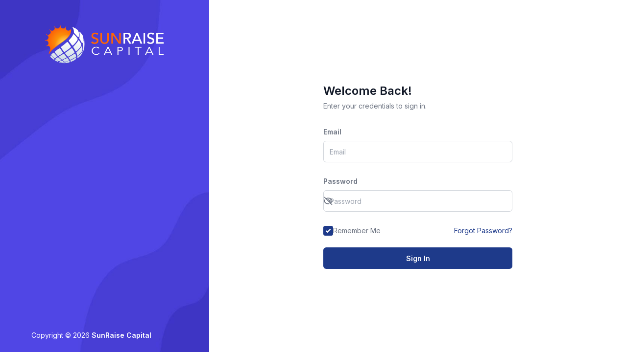

--- FILE ---
content_type: text/html
request_url: https://finance.sunraisecapital.com/
body_size: 706
content:
<!DOCTYPE html>
<html lang="en" dir="ltr">

<head>
    <meta charset="utf-8" />
    <link rel="icon" href="/favicon.ico" />
    <meta name="viewport" content="width=device-width, initial-scale=1" />
    <meta name="theme-color" content="#000000" />
    <meta name="description" content="SunRaise Capital" />
    <link rel="apple-touch-icon" href="/logo192.png" />
    <link rel="manifest" href="/manifest.json" />
    <title>SunRaise Capital</title>
  <script type="module" crossorigin src="/assets/index-75753a44.js"></script>
  <link rel="stylesheet" href="/assets/index-c0658c5a.css">
</head>

<body>
    <noscript>You need to enable JavaScript to run this app.</noscript>
    <div id="root"></div>
    
    <script type="text/javascript" src="https://static.signwell.com/assets/embedded.js"></script>
</body>

</html>


--- FILE ---
content_type: text/css
request_url: https://finance.sunraisecapital.com/assets/index-c0658c5a.css
body_size: 54144
content:
@import"https://fonts.googleapis.com/css2?family=Inter:wght@300;400;600;700&display=swap";.avatar{position:relative;display:inline-block;--tw-bg-opacity: 1;background-color:rgb(156 163 175 / var(--tw-bg-opacity));--tw-text-opacity: 1;color:rgb(243 244 246 / var(--tw-text-opacity))}:is(.dark .avatar){--tw-bg-opacity: 1;background-color:rgb(75 85 99 / var(--tw-bg-opacity))}.avatar-sm{height:2rem;width:2rem;line-height:2rem}.avatar-md{height:2.5rem;width:2.5rem;line-height:2.5rem}.avatar-lg{height:3rem;width:3rem;line-height:2.5rem}.avatar-rounded{border-radius:.375rem}.avatar-square{border-radius:0}.avatar-circle{border-radius:9999px}.avatar-img{display:block;height:100%;width:100%;object-fit:cover}.avatar-string{position:absolute;left:50%;display:flex;transform-origin:center;align-items:center}.avatar-inner-sm{height:2rem}.avatar-inner-md{height:2.5rem}.avatar-inner-lg{height:3rem}.avatar-icon{display:flex;height:100%;align-items:center;justify-content:center}.avatar-icon-sm{font-size:1.125rem;line-height:1.75rem}.avatar-icon-md{font-size:1.25rem;line-height:1.75rem}.avatar-icon-lg{font-size:1.5rem;line-height:2rem}.avatar-group{display:inline-flex}.avatar-group-chained>.avatar,.avatar-group-chained>.tooltip-wrapper{margin-left:-.5rem}.avatar-group-chained>.avatar:where([dir=rtl],[dir=rtl] *),.avatar-group-chained>.tooltip-wrapper:where([dir=rtl],[dir=rtl] *){margin-right:-.5rem}.avatar-group-chained>.avatar:first-child,.avatar-group-chained>.tooltip-wrapper:first-child{margin-left:0}.avatar-group-chained>.avatar:first-child:where([dir=rtl],[dir=rtl] *),.avatar-group-chained>.tooltip-wrapper:first-child:where([dir=rtl],[dir=rtl] *){margin-right:0}.badge{border-radius:9999px;--tw-bg-opacity: 1;background-color:rgb(239 68 68 / var(--tw-bg-opacity));padding:.125rem .5rem;font-size:.75rem;line-height:1rem;--tw-text-opacity: 1;color:rgb(255 255 255 / var(--tw-text-opacity))}.badge-dot{height:.5rem;width:.5rem;border-radius:9999px;--tw-bg-opacity: 1;background-color:rgb(239 68 68 / var(--tw-bg-opacity));font-size:.75rem;line-height:1rem;--tw-text-opacity: 1;color:rgb(255 255 255 / var(--tw-text-opacity))}.badge-wrapper{position:relative;display:flex}.badge-inner{position:absolute;top:0;z-index:10;--tw-translate-y: -50%;transform:translate(var(--tw-translate-x),var(--tw-translate-y)) rotate(var(--tw-rotate)) skew(var(--tw-skew-x)) skewY(var(--tw-skew-y)) scaleX(var(--tw-scale-x)) scaleY(var(--tw-scale-y))}.badge-inner:where([dir=ltr],[dir=ltr] *){right:0;--tw-translate-x: 50%;transform:translate(var(--tw-translate-x),var(--tw-translate-y)) rotate(var(--tw-rotate)) skew(var(--tw-skew-x)) skewY(var(--tw-skew-y)) scaleX(var(--tw-scale-x)) scaleY(var(--tw-scale-y))}.badge-inner:where([dir=rtl],[dir=rtl] *){left:0;--tw-translate-x: -50%;transform:translate(var(--tw-translate-x),var(--tw-translate-y)) rotate(var(--tw-rotate)) skew(var(--tw-skew-x)) skewY(var(--tw-skew-y)) scaleX(var(--tw-scale-x)) scaleY(var(--tw-scale-y))}.button{white-space:nowrap;font-weight:600}.button:focus{outline:2px solid transparent;outline-offset:2px}.button.radius-round{border-radius:1.5rem}.button.radius-circle{border-radius:9999px}.button.radius-none{border-radius:0}.button.radius-rounded{border-radius:.375rem}.card{border-radius:1rem;--tw-bg-opacity: 1;background-color:rgb(255 255 255 / var(--tw-bg-opacity))}:is(.dark .card){--tw-bg-opacity: 1;background-color:rgb(31 41 55 / var(--tw-bg-opacity))}.card-border{border-width:1px;--tw-border-opacity: 1;border-color:rgb(209 213 219 / var(--tw-border-opacity))}:is(.dark .card-border){--tw-border-opacity: 1;border-color:rgb(75 85 99 / var(--tw-border-opacity))}.card-shadow{border-bottom-width:1px;--tw-border-opacity: 1;border-color:rgb(209 213 219 / var(--tw-border-opacity));--tw-shadow: 0 10px 15px -3px rgb(0 0 0 / .1), 0 4px 6px -4px rgb(0 0 0 / .1);--tw-shadow-colored: 0 10px 15px -3px var(--tw-shadow-color), 0 4px 6px -4px var(--tw-shadow-color);box-shadow:var(--tw-ring-offset-shadow, 0 0 #0000),var(--tw-ring-shadow, 0 0 #0000),var(--tw-shadow)}:is(.dark .card-shadow){border-style:none;--tw-border-opacity: 1;border-color:rgb(17 24 39 / var(--tw-border-opacity))}.card-header-border{border-bottom-width:1px;--tw-border-opacity: 1;border-color:rgb(209 213 219 / var(--tw-border-opacity))}:is(.dark .card-header-border){--tw-border-opacity: 1;border-color:rgb(75 85 99 / var(--tw-border-opacity))}.card-header-extra{display:flex;align-items:center;justify-content:space-between}.card-footer{border-bottom-left-radius:.5rem;border-bottom-right-radius:.5rem}.card-footer-border{border-top-width:1px;--tw-border-opacity: 1;border-color:rgb(209 213 219 / var(--tw-border-opacity))}:is(.dark .card-footer-border){--tw-border-opacity: 1;border-color:rgb(75 85 99 / var(--tw-border-opacity))}.card-header,.card-footer{padding:.75rem 1.25rem}.card-body{padding:1.25rem}.card-gutterless{padding:0}.checkbox{display:inline-block;height:1.25rem;width:1.25rem;flex-shrink:0;cursor:pointer;-webkit-appearance:none;-moz-appearance:none;appearance:none;border-radius:.25rem;border-width:1px;--tw-border-opacity: 1;border-color:rgb(209 213 219 / var(--tw-border-opacity));padding:0;vertical-align:middle;--tw-shadow: 0 1px 2px 0 rgb(0 0 0 / .05);--tw-shadow-colored: 0 1px 2px 0 var(--tw-shadow-color);box-shadow:var(--tw-ring-offset-shadow, 0 0 #0000),var(--tw-ring-shadow, 0 0 #0000),var(--tw-shadow);transition-property:color,background-color,border-color,text-decoration-color,fill,stroke;transition-duration:.15s;transition-timing-function:cubic-bezier(.4,0,.2,1)}:is(.dark .checkbox){--tw-border-opacity: 1;border-color:rgb(75 85 99 / var(--tw-border-opacity))}.checkbox:checked{background-image:url("data:image/svg+xml,%3csvg viewBox='0 0 16 16' fill='white' xmlns='http://www.w3.org/2000/svg'%3e%3cpath d='M12.207 4.793a1 1 0 010 1.414l-5 5a1 1 0 01-1.414 0l-2-2a1 1 0 011.414-1.414L6.5 9.086l4.293-4.293a1 1 0 011.414 0z'/%3e%3c/svg%3e");border-color:transparent;background-color:currentColor}.checkbox.disabled{cursor:not-allowed;--tw-bg-opacity: 1;background-color:rgb(243 244 246 / var(--tw-bg-opacity));--tw-text-opacity: 1;color:rgb(229 231 235 / var(--tw-text-opacity))}:is(.dark .checkbox.disabled){--tw-bg-opacity: 1;background-color:rgb(75 85 99 / var(--tw-bg-opacity));--tw-text-opacity: 1;color:rgb(156 163 175 / var(--tw-text-opacity))}.checkbox-label{margin-right:.75rem;display:inline-flex;cursor:pointer;align-items:center}.checkbox-label.disabled{cursor:not-allowed}.close-btn{outline:2px solid transparent;outline-offset:2px}.close-btn-default{border-radius:.25rem;padding:.25rem;font-size:1.25rem;line-height:1.75rem;--tw-text-opacity: 1;color:rgb(156 163 175 / var(--tw-text-opacity))}.close-btn-default:hover{--tw-text-opacity: 1;color:rgb(75 85 99 / var(--tw-text-opacity))}:is(.dark .close-btn-default:hover){--tw-text-opacity: 1;color:rgb(209 213 219 / var(--tw-text-opacity))}.date-picker{z-index:40;max-width:20rem;border-radius:.5rem;--tw-bg-opacity: 1;background-color:rgb(255 255 255 / var(--tw-bg-opacity));padding:1rem;--tw-shadow: 0 20px 25px -5px rgb(0 0 0 / .1), 0 8px 10px -6px rgb(0 0 0 / .1);--tw-shadow-colored: 0 20px 25px -5px var(--tw-shadow-color), 0 8px 10px -6px var(--tw-shadow-color);box-shadow:var(--tw-ring-offset-shadow, 0 0 #0000),var(--tw-ring-shadow, 0 0 #0000),var(--tw-shadow)}:is(.dark .date-picker){--tw-bg-opacity: 1;background-color:rgb(31 41 55 / var(--tw-bg-opacity));--tw-shadow: 0 25px 50px -12px rgb(0 0 0 / .25);--tw-shadow-colored: 0 25px 50px -12px var(--tw-shadow-color);box-shadow:var(--tw-ring-offset-shadow, 0 0 #0000),var(--tw-ring-shadow, 0 0 #0000),var(--tw-shadow)}.date-picker-panel{border-radius:.5rem}.date-picker-header-label{margin-left:.125rem;margin-right:.125rem;cursor:pointer;-webkit-user-select:none;user-select:none;--tw-text-opacity: 1;color:rgb(17 24 39 / var(--tw-text-opacity))}:is(.dark .date-picker-header-label){--tw-text-opacity: 1;color:rgb(243 244 246 / var(--tw-text-opacity))}.date-picker-current-month{--tw-text-opacity: 1;color:rgb(55 65 81 / var(--tw-text-opacity))}:is(.dark .date-picker-current-month){--tw-text-opacity: 1;color:rgb(243 244 246 / var(--tw-text-opacity))}.date-picker-other-month{--tw-text-opacity: 1;color:rgb(156 163 175 / var(--tw-text-opacity))}:is(.dark .date-picker-other-month){--tw-text-opacity: 1;color:rgb(107 114 128 / var(--tw-text-opacity))}.date-picker-selected-date,.date-picker-available:hover{--tw-text-opacity: 1;color:rgb(255 255 255 / var(--tw-text-opacity))}.date-picker-today{border-width:1px}.date-picker-month-cell{padding-top:1.5rem;padding-bottom:1.5rem;text-align:center;font-weight:600}.date-picker-month-cell-disabled{cursor:not-allowed;--tw-bg-opacity: 1;background-color:rgb(209 213 219 / var(--tw-bg-opacity));opacity:.3}.date-picker-month-cell-inner{cursor:pointer;-webkit-user-select:none;user-select:none;border-radius:.5rem;padding:.5rem 1rem}.date-picker-year-cell{padding-top:1.5rem;padding-bottom:1.5rem;text-align:center}.date-picker-year-cell-inner{cursor:pointer;-webkit-user-select:none;user-select:none;border-radius:.5rem;padding:.5rem 1rem;font-weight:600}.date-picker-year-cell-disabled{cursor:not-allowed;--tw-bg-opacity: 1;background-color:rgb(209 213 219 / var(--tw-bg-opacity));opacity:.3}.picker{z-index:40;border-radius:.5rem}.picker-panel{border-radius:.5rem;--tw-bg-opacity: 1;background-color:rgb(255 255 255 / var(--tw-bg-opacity));padding:1rem;--tw-shadow: 0 20px 25px -5px rgb(0 0 0 / .1), 0 8px 10px -6px rgb(0 0 0 / .1);--tw-shadow-colored: 0 20px 25px -5px var(--tw-shadow-color), 0 8px 10px -6px var(--tw-shadow-color);box-shadow:var(--tw-ring-offset-shadow, 0 0 #0000),var(--tw-ring-shadow, 0 0 #0000),var(--tw-shadow)}:is(.dark .picker-panel){--tw-bg-opacity: 1;background-color:rgb(55 65 81 / var(--tw-bg-opacity));--tw-shadow: 0 25px 50px -12px rgb(0 0 0 / .25);--tw-shadow-colored: 0 25px 50px -12px var(--tw-shadow-color);box-shadow:var(--tw-ring-offset-shadow, 0 0 #0000),var(--tw-ring-shadow, 0 0 #0000),var(--tw-shadow)}.picker-view{display:flex;width:100%;min-width:260px;gap:1.5rem}.picker-table{width:100%;border-collapse:collapse}.picker-header-arrow{display:flex;height:2.5rem;cursor:pointer;-webkit-user-select:none;user-select:none;align-items:center;padding-left:.5rem;padding-right:.5rem;font-size:1.125rem;line-height:1.75rem}.picker-header-arrow:where([dir=rtl],[dir=rtl] *){--tw-rotate: 180deg;transform:translate(var(--tw-translate-x),var(--tw-translate-y)) rotate(var(--tw-rotate)) skew(var(--tw-skew-x)) skewY(var(--tw-skew-y)) scaleX(var(--tw-scale-x)) scaleY(var(--tw-scale-y))}.picker-header-label{margin-left:.125rem;margin-right:.125rem;cursor:pointer;-webkit-user-select:none;user-select:none;font-size:1.125rem;line-height:1.75rem;font-weight:600;--tw-text-opacity: 1;color:rgb(17 24 39 / var(--tw-text-opacity))}:is(.dark .picker-header-label){--tw-text-opacity: 1;color:rgb(243 244 246 / var(--tw-text-opacity))}.year-table,.month-table{display:grid;grid-template-columns:repeat(3,minmax(0,1fr));gap:.5rem}.date-picker-cell{height:2.25rem;width:2.25rem;padding:0;text-align:center}.date-picker-cell-content{height:100%;width:100%;font-weight:400}.date-picker-cell-current-month{--tw-text-opacity: 1;color:rgb(55 65 81 / var(--tw-text-opacity))}:is(.dark .date-picker-cell-current-month){--tw-text-opacity: 1;color:rgb(243 244 246 / var(--tw-text-opacity))}.date-picker-cell-hoverable:hover{--tw-bg-opacity: 1;background-color:rgb(243 244 246 / var(--tw-bg-opacity))}:is(.dark .date-picker-cell-hoverable:hover){--tw-bg-opacity: 1;background-color:rgb(75 85 99 / var(--tw-bg-opacity));--tw-text-opacity: 1;color:rgb(209 213 219 / var(--tw-text-opacity))}.date-picker-cell-disabled{cursor:not-allowed;--tw-bg-opacity: 1;background-color:rgb(209 213 219 / var(--tw-bg-opacity));opacity:.3}.date-picker-week-cell{font-weight:600}.week-day-cell{height:1.75rem}.day-picker,.month-picker,.year-picker{width:100%}.month-picker-cell,.year-picker-cell{border-radius:.5rem;padding-top:.5rem;padding-bottom:.5rem;text-align:center;font-weight:600}.month-picker-cell-disabled,.year-picker-cell-disabled{cursor:not-allowed;--tw-bg-opacity: 1;background-color:rgb(209 213 219 / var(--tw-bg-opacity));opacity:.3}.dialog{outline:none;margin-left:auto;margin-right:auto}@media (min-width: 640px){.dialog{max-width:36rem}}@media (min-width: 768px){.dialog{max-width:42rem}}@media (min-width: 1024px){.dialog{max-width:56rem}}@media (min-width: 1280px){.dialog{max-width:72rem}}.dialog-content{position:relative;height:100%;border-radius:.5rem;--tw-bg-opacity: 1;background-color:rgb(255 255 255 / var(--tw-bg-opacity));padding:1.5rem;--tw-shadow: 0 20px 25px -5px rgb(0 0 0 / .1), 0 8px 10px -6px rgb(0 0 0 / .1);--tw-shadow-colored: 0 20px 25px -5px var(--tw-shadow-color), 0 8px 10px -6px var(--tw-shadow-color);box-shadow:var(--tw-ring-offset-shadow, 0 0 #0000),var(--tw-ring-shadow, 0 0 #0000),var(--tw-shadow)}:is(.dark .dialog-content){--tw-bg-opacity: 1;background-color:rgb(31 41 55 / var(--tw-bg-opacity))}@media (min-width: 640px){.dialog-content{margin-top:4rem;margin-bottom:4rem}}.dialog-overlay{transition:all .15s ease-in-out;position:fixed;top:0;right:0;bottom:0;left:0;z-index:50;background-color:rgb(0 0 0 / var(--tw-bg-opacity));--tw-bg-opacity: .6}:is(.dark .dialog-overlay){--tw-bg-opacity: .8}.dialog-overlay-after-open{opacity:1}.dialog-overlay-before-close{opacity:0}.drawer-content{position:absolute;display:flex;flex-direction:column;--tw-bg-opacity: 1;background-color:rgb(255 255 255 / var(--tw-bg-opacity));--tw-shadow: 0 20px 25px -5px rgb(0 0 0 / .1), 0 8px 10px -6px rgb(0 0 0 / .1);--tw-shadow-colored: 0 20px 25px -5px var(--tw-shadow-color), 0 8px 10px -6px var(--tw-shadow-color);box-shadow:var(--tw-ring-offset-shadow, 0 0 #0000),var(--tw-ring-shadow, 0 0 #0000),var(--tw-shadow)}:is(.dark .drawer-content){--tw-bg-opacity: 1;background-color:rgb(31 41 55 / var(--tw-bg-opacity))}.drawer-content.vertical{height:100%}.drawer-content.horizontal{width:100%}.drawer-header{display:flex;align-items:center;justify-content:space-between;border-bottom-width:1px;--tw-border-opacity: 1;border-color:rgb(209 213 219 / var(--tw-border-opacity));padding:1rem 1.5rem}:is(.dark .drawer-header){--tw-border-opacity: 1;border-color:rgb(55 65 81 / var(--tw-border-opacity))}.drawer-body{height:100%;overflow-y:auto;padding:1.5rem}.drawer-footer{display:flex;align-items:center;justify-content:space-between;border-top-width:1px;--tw-border-opacity: 1;border-color:rgb(209 213 219 / var(--tw-border-opacity));padding:1rem 1.5rem}:is(.dark .drawer-footer){--tw-border-opacity: 1;border-color:rgb(55 65 81 / var(--tw-border-opacity))}.drawer-open.drawer-lock-scroll{overflow:hidden}.drawer-overlay{transition:all .3s ease-in-out;position:fixed;top:0;right:0;bottom:0;left:0;z-index:50;background-color:rgb(0 0 0 / var(--tw-bg-opacity));--tw-bg-opacity: .8}.drawer-overlay-after-open{opacity:1}.drawer-overlay-before-close{opacity:0}.dropdown{position:relative;display:inline-block}.dropdown-menu{min-width:160px;position:absolute;z-index:30;border-radius:.375rem;--tw-bg-opacity: 1;background-color:rgb(255 255 255 / var(--tw-bg-opacity));padding:.375rem;--tw-shadow: 0 10px 15px -3px rgb(0 0 0 / .1), 0 4px 6px -4px rgb(0 0 0 / .1);--tw-shadow-colored: 0 10px 15px -3px var(--tw-shadow-color), 0 4px 6px -4px var(--tw-shadow-color);box-shadow:var(--tw-ring-offset-shadow, 0 0 #0000),var(--tw-ring-shadow, 0 0 #0000),var(--tw-shadow);--tw-ring-offset-shadow: var(--tw-ring-inset) 0 0 0 var(--tw-ring-offset-width) var(--tw-ring-offset-color);--tw-ring-shadow: var(--tw-ring-inset) 0 0 0 calc(1px + var(--tw-ring-offset-width)) var(--tw-ring-color);box-shadow:var(--tw-ring-offset-shadow),var(--tw-ring-shadow),var(--tw-shadow, 0 0 #0000);--tw-ring-color: rgb(0 0 0 / var(--tw-ring-opacity));--tw-ring-opacity: .05}.dropdown-menu:focus{outline:2px solid transparent;outline-offset:2px}:is(.dark .dropdown-menu){--tw-bg-opacity: 1;background-color:rgb(55 65 81 / var(--tw-bg-opacity));--tw-shadow: 0 25px 50px -12px rgb(0 0 0 / .25);--tw-shadow-colored: 0 25px 50px -12px var(--tw-shadow-color);box-shadow:var(--tw-ring-offset-shadow, 0 0 #0000),var(--tw-ring-shadow, 0 0 #0000),var(--tw-shadow)}.dropdown-menu.top-start{bottom:100%;transform-origin:bottom}.dropdown-menu.top-start:where([dir=ltr],[dir=ltr] *){left:0}.dropdown-menu.top-start:where([dir=rtl],[dir=rtl] *){right:0}.dropdown-menu.top-center{bottom:100%;left:50%;transform-origin:bottom}.dropdown-menu.top-end{bottom:100%;transform-origin:bottom}.dropdown-menu.top-end:where([dir=ltr],[dir=ltr] *){right:0}.dropdown-menu.top-end:where([dir=rtl],[dir=rtl] *){left:0}.dropdown-menu.bottom-start{top:100%;transform-origin:top}.dropdown-menu.bottom-start:where([dir=ltr],[dir=ltr] *){left:0}.dropdown-menu.bottom-start:where([dir=rtl],[dir=rtl] *){right:0}.dropdown-menu.bottom-center{left:50%;top:100%;transform-origin:top}.dropdown-menu.bottom-end{top:100%;transform-origin:top}.dropdown-menu.bottom-end:where([dir=ltr],[dir=ltr] *){right:0}.dropdown-menu.bottom-end:where([dir=rtl],[dir=rtl] *){left:0}.dropdown-menu.middle-start-top{left:100%;top:0;transform-origin:top}.dropdown-menu.middle-start-bottom{left:100%;bottom:0;transform-origin:bottom}.dropdown-menu.middle-end-top{right:100%;top:0;transform-origin:top}.dropdown-menu.middle-end-bottom{right:100%;bottom:0;transform-origin:bottom}.dropdown-toggle-default{display:inline-block;cursor:pointer;padding:.5rem}.dropdown-toggle-default.dropdown-toggle-disabled{opacity:.6}.dropdown-submenu{top:0;transform-origin:top}.dropdown-submenu:where([dir=ltr],[dir=ltr] *){left:100%}.dropdown-submenu:where([dir=rtl],[dir=rtl] *){right:100%}.dropdown-submenu-item{justify-content:space-between}.dropdown-toggle-disabled{cursor:not-allowed}.form-item{position:relative;margin-bottom:1.75rem}.form-item.horizontal{display:flex;flex:1 1 auto}.form-item.horizontal .form-label{justify-content:flex-end}.form-item.vertical{display:flex;flex-direction:column}.form-item.inline{margin-right:.75rem}@media (min-width: 768px){.form-item.inline{display:inline-flex}}.form-item.inline:where([dir=rtl],[dir=rtl] *){margin-left:.75rem}.form-label{display:flex;align-items:center;font-weight:600}.form-label.invalid{--tw-text-opacity: 1;color:rgb(239 68 68 / var(--tw-text-opacity))}.form-explain{position:absolute;--tw-text-opacity: 1;color:rgb(239 68 68 / var(--tw-text-opacity))}.form-container.inline{align-items:center}@media (min-width: 768px){.form-container.inline{display:flex}}.inline-form{background-color:#f8f8ff;padding:20px;border:1px solid lightgray;border-radius:25px}.input-group{display:flex;align-items:center}.input-group .input{z-index:10}.input-group .input:focus,.input-group .input:focus-within{z-index:20}.input-group .date-picker{z-index:11}.input-group .select__control--is-focused,.input-group .date-picker.picker-expanded,.input-group .input-suffix-end,.input-group .input-suffix-start{z-index:20}.input-group>.input:first-child:where([dir=ltr],[dir=ltr] *),.input-group>.input-addon:first-child:where([dir=ltr],[dir=ltr] *),.input-group>.button:first-child:where([dir=ltr],[dir=ltr] *){border-top-right-radius:0;border-bottom-right-radius:0}.input-group>.input:first-child:where([dir=rtl],[dir=rtl] *),.input-group>.input-addon:first-child:where([dir=rtl],[dir=rtl] *),.input-group>.button:first-child:where([dir=rtl],[dir=rtl] *){border-top-left-radius:0;border-bottom-left-radius:0}.input-group>.input:last-child:not(.picker):where([dir=ltr],[dir=ltr] *),.input-group>.input-addon:last-child:not(.picker):where([dir=ltr],[dir=ltr] *),.input-group>.button:last-child:not(.picker):where([dir=ltr],[dir=ltr] *){border-top-left-radius:0;border-bottom-left-radius:0}.input-group>.input:last-child:not(.picker):where([dir=rtl],[dir=rtl] *),.input-group>.input-addon:last-child:not(.picker):where([dir=rtl],[dir=rtl] *),.input-group>.button:last-child:not(.picker):where([dir=rtl],[dir=rtl] *){border-top-right-radius:0;border-bottom-right-radius:0}.input-group>.input:not(:first-child):where([dir=ltr],[dir=ltr] *),.input-group>.input-addon:not(:first-child):where([dir=ltr],[dir=ltr] *),.input-group>.button:not(:first-child):where([dir=ltr],[dir=ltr] *){margin-left:-1px;border-top-left-radius:0;border-bottom-left-radius:0}.input-group>.input:not(:first-child):where([dir=rtl],[dir=rtl] *),.input-group>.input-addon:not(:first-child):where([dir=rtl],[dir=rtl] *),.input-group>.button:not(:first-child):where([dir=rtl],[dir=rtl] *){margin-right:-1px;border-top-right-radius:0;border-bottom-right-radius:0}.input-group>.input:not(:last-child):where([dir=ltr],[dir=ltr] *),.input-group>.input-addon:not(:last-child):where([dir=ltr],[dir=ltr] *),.input-group>.button:not(:last-child):where([dir=ltr],[dir=ltr] *){border-top-right-radius:0;border-bottom-right-radius:0}.input-group>.input:not(:last-child):where([dir=rtl],[dir=rtl] *),.input-group>.input-addon:not(:last-child):where([dir=rtl],[dir=rtl] *),.input-group>.button:not(:last-child):where([dir=rtl],[dir=rtl] *){border-top-left-radius:0;border-bottom-left-radius:0}.input-group>*:first-child .input:where([dir=ltr],[dir=ltr] *),.input-group>*:first-child .select__control:where([dir=ltr],[dir=ltr] *){border-top-right-radius:0;border-bottom-right-radius:0}.input-group>*:first-child .input:where([dir=rtl],[dir=rtl] *),.input-group>*:first-child .select__control:where([dir=rtl],[dir=rtl] *){border-top-left-radius:0;border-bottom-left-radius:0}.input-group>*:last-child .input:where([dir=ltr],[dir=ltr] *),.input-group>*:last-child .select__control:where([dir=ltr],[dir=ltr] *){border-top-left-radius:0;border-bottom-left-radius:0}.input-group>*:last-child .input:where([dir=rtl],[dir=rtl] *),.input-group>*:last-child .select__control:where([dir=rtl],[dir=rtl] *){border-top-right-radius:0;border-bottom-right-radius:0}.input-group>*:not(:first-child) .input:where([dir=ltr],[dir=ltr] *),.input-group>*:not(:first-child) .select__control:where([dir=ltr],[dir=ltr] *){margin-left:-1px;border-top-left-radius:0;border-bottom-left-radius:0}.input-group>*:not(:first-child) .input:where([dir=rtl],[dir=rtl] *),.input-group>*:not(:first-child) .select__control:where([dir=rtl],[dir=rtl] *){margin-right:-1px;border-top-right-radius:0;border-bottom-right-radius:0}.input-group>*:not(:last-child) .input:where([dir=ltr],[dir=ltr] *),.input-group>*:not(:last-child) .select__control:where([dir=ltr],[dir=ltr] *){border-top-right-radius:0;border-bottom-right-radius:0}.input-group>*:not(:last-child) .input:where([dir=rtl],[dir=rtl] *),.input-group>*:not(:last-child) .select__control:where([dir=rtl],[dir=rtl] *){border-top-left-radius:0;border-bottom-left-radius:0}.input{width:100%;-webkit-appearance:none;-moz-appearance:none;appearance:none;border-radius:.375rem;border-width:1px;--tw-border-opacity: 1;border-color:rgb(209 213 219 / var(--tw-border-opacity));padding:.5rem .75rem;transition-property:color,background-color,border-color,text-decoration-color,fill,stroke,opacity,box-shadow,transform,filter,-webkit-backdrop-filter;transition-property:color,background-color,border-color,text-decoration-color,fill,stroke,opacity,box-shadow,transform,filter,backdrop-filter;transition-property:color,background-color,border-color,text-decoration-color,fill,stroke,opacity,box-shadow,transform,filter,backdrop-filter,-webkit-backdrop-filter;transition-duration:.15s;transition-timing-function:cubic-bezier(.4,0,.2,1)}.input:focus-within{--tw-ring-offset-shadow: var(--tw-ring-inset) 0 0 0 var(--tw-ring-offset-width) var(--tw-ring-offset-color);--tw-ring-shadow: var(--tw-ring-inset) 0 0 0 calc(1px + var(--tw-ring-offset-width)) var(--tw-ring-color);box-shadow:var(--tw-ring-offset-shadow),var(--tw-ring-shadow),var(--tw-shadow, 0 0 #0000)}.input:focus{outline:2px solid transparent;outline-offset:2px;--tw-ring-offset-shadow: var(--tw-ring-inset) 0 0 0 var(--tw-ring-offset-width) var(--tw-ring-offset-color);--tw-ring-shadow: var(--tw-ring-inset) 0 0 0 calc(1px + var(--tw-ring-offset-width)) var(--tw-ring-color);box-shadow:var(--tw-ring-offset-shadow),var(--tw-ring-shadow),var(--tw-shadow, 0 0 #0000)}:is(.dark .input){--tw-border-opacity: 1;border-color:rgb(75 85 99 / var(--tw-border-opacity));background-color:transparent;--tw-text-opacity: 1;color:rgb(243 244 246 / var(--tw-text-opacity))}.input::-webkit-outer-spin-button,.input::-webkit-inner-spin-button{-webkit-appearance:none;margin:0}.input[type=number]{-moz-appearance:textfield}.input::placeholder{--tw-text-opacity: 1;color:rgb(156 163 175 / var(--tw-text-opacity))}.input.input-invalid{--tw-border-opacity: 1;border-color:rgb(239 68 68 / var(--tw-border-opacity));--tw-ring-offset-shadow: var(--tw-ring-inset) 0 0 0 var(--tw-ring-offset-width) var(--tw-ring-offset-color);--tw-ring-shadow: var(--tw-ring-inset) 0 0 0 calc(1px + var(--tw-ring-offset-width)) var(--tw-ring-color);box-shadow:var(--tw-ring-offset-shadow),var(--tw-ring-shadow),var(--tw-shadow, 0 0 #0000);--tw-ring-opacity: 1;--tw-ring-color: rgb(239 68 68 / var(--tw-ring-opacity))}.input.input-warn{--tw-border-opacity: 1;border-color:rgb(217 119 6 / var(--tw-border-opacity));--tw-ring-offset-shadow: var(--tw-ring-inset) 0 0 0 var(--tw-ring-offset-width) var(--tw-ring-offset-color);--tw-ring-shadow: var(--tw-ring-inset) 0 0 0 calc(1px + var(--tw-ring-offset-width)) var(--tw-ring-color);box-shadow:var(--tw-ring-offset-shadow),var(--tw-ring-shadow),var(--tw-shadow, 0 0 #0000);--tw-ring-opacity: 1;--tw-ring-color: rgb(217 119 6 / var(--tw-ring-opacity))}.input.input-lg{font-size:1.125rem;line-height:1.75rem}.input-addon{display:flex;align-items:center;border-radius:.375rem;border-width:1px;--tw-border-opacity: 1;border-color:rgb(209 213 219 / var(--tw-border-opacity));--tw-bg-opacity: 1;background-color:rgb(249 250 251 / var(--tw-bg-opacity));padding-left:1rem;padding-right:1rem}:is(.dark .input-addon){--tw-border-opacity: 1;border-color:rgb(75 85 99 / var(--tw-border-opacity));--tw-bg-opacity: 1;background-color:rgb(55 65 81 / var(--tw-bg-opacity))}.input-textarea{min-height:7rem}.input-wrapper{position:relative;display:flex;width:100%}.input-disabled{cursor:not-allowed;--tw-bg-opacity: 1;background-color:rgb(243 244 246 / var(--tw-bg-opacity));--tw-text-opacity: 1;color:rgb(156 163 175 / var(--tw-text-opacity))}:is(.dark .input-disabled){--tw-bg-opacity: 1;background-color:rgb(55 65 81 / var(--tw-bg-opacity))}.input-disabled::placeholder{opacity:.7}.input-suffix-start{position:absolute;top:50%;--tw-translate-y: -50%;transform:translate(var(--tw-translate-x),var(--tw-translate-y)) rotate(var(--tw-rotate)) skew(var(--tw-skew-x)) skewY(var(--tw-skew-y)) scaleX(var(--tw-scale-x)) scaleY(var(--tw-scale-y))}.input-suffix-start:where([dir=ltr],[dir=ltr] *){left:.625rem}.input-suffix-start:where([dir=rtl],[dir=rtl] *){right:.625rem}.input-suffix-end{position:absolute;top:50%;display:flex;--tw-translate-y: -50%;transform:translate(var(--tw-translate-x),var(--tw-translate-y)) rotate(var(--tw-rotate)) skew(var(--tw-skew-x)) skewY(var(--tw-skew-y)) scaleX(var(--tw-scale-x)) scaleY(var(--tw-scale-y))}.input-suffix-end:where([dir=ltr],[dir=ltr] *){right:.625rem}.input-suffix-end:where([dir=rtl],[dir=rtl] *){left:.625rem}.menu-item{display:flex;width:100%;cursor:pointer;align-items:center;column-gap:.5rem;white-space:nowrap;border-radius:.375rem;padding-left:.75rem;padding-right:.75rem;font-weight:600}.menu-item.menu-item-light{--tw-text-opacity: 1;color:rgb(75 85 99 / var(--tw-text-opacity))}.menu-item.menu-item-light.menu-item-hoverable:hover{--tw-bg-opacity: 1;background-color:rgb(243 244 246 / var(--tw-bg-opacity));--tw-text-opacity: 1;color:rgb(17 24 39 / var(--tw-text-opacity))}.menu-item.menu-item-light.menu-item-active{--tw-bg-opacity: 1;background-color:rgb(229 231 235 / var(--tw-bg-opacity));--tw-text-opacity: 1;color:rgb(17 24 39 / var(--tw-text-opacity))}.menu-item.menu-item-light.menu-item-active:hover{--tw-bg-opacity: 1;background-color:rgb(229 231 235 / var(--tw-bg-opacity))}.menu-item.menu-item-dark{--tw-text-opacity: 1;color:rgb(156 163 175 / var(--tw-text-opacity))}:is(.dark .menu-item.menu-item-dark){--tw-text-opacity: 1;color:rgb(156 163 175 / var(--tw-text-opacity))}.menu-item.menu-item-dark.menu-item-hoverable:hover{--tw-bg-opacity: 1;background-color:rgb(55 65 81 / var(--tw-bg-opacity));--tw-text-opacity: 1;color:rgb(243 244 246 / var(--tw-text-opacity))}.menu-item.menu-item-dark.menu-item-active{--tw-bg-opacity: 1;background-color:rgb(75 85 99 / var(--tw-bg-opacity));--tw-text-opacity: 1;color:rgb(243 244 246 / var(--tw-text-opacity))}.menu-item.menu-item-dark.menu-item-active:hover{--tw-bg-opacity: 1;background-color:rgb(75 85 99 / var(--tw-bg-opacity))}.menu-item.menu-item-themed{color:rgb(243 244 246 / var(--tw-text-opacity));--tw-text-opacity: .8}.menu-item.menu-item-themed.menu-item-hoverable:hover{background-color:rgb(17 24 39 / var(--tw-bg-opacity));--tw-bg-opacity: .1;--tw-text-opacity: 1}.menu-item.menu-item-themed.menu-item-active{background-color:rgb(17 24 39 / var(--tw-bg-opacity));--tw-bg-opacity: .3;--tw-text-opacity: 1;color:rgb(243 244 246 / var(--tw-text-opacity))}.menu-item.menu-item-themed.menu-item-active:hover{--tw-bg-opacity: .3}.menu-item.menu-item-transparent{--tw-text-opacity: 1;color:rgb(75 85 99 / var(--tw-text-opacity))}:is(.dark .menu-item.menu-item-transparent){--tw-text-opacity: 1;color:rgb(156 163 175 / var(--tw-text-opacity))}.menu-item.menu-item-transparent.menu-item-hoverable:hover{background-color:#1118271a;--tw-text-opacity: 1;color:rgb(17 24 39 / var(--tw-text-opacity))}:is(.dark .menu-item.menu-item-transparent.menu-item-hoverable:hover){background-color:#ffffff1a;--tw-text-opacity: 1;color:rgb(243 244 246 / var(--tw-text-opacity))}.menu-item.menu-item-transparent.menu-item-active{background-color:#11182713;--tw-text-opacity: 1;color:rgb(17 24 39 / var(--tw-text-opacity))}:is(.dark .menu-item.menu-item-transparent.menu-item-active){background-color:#ffffff1a;--tw-text-opacity: 1;color:rgb(243 244 246 / var(--tw-text-opacity))}.menu-collapse-item{display:flex;height:2.5rem;cursor:pointer;-webkit-user-select:none;user-select:none;align-items:center;justify-content:space-between;border-radius:.375rem;padding-left:.75rem;padding-right:.75rem;font-weight:600}.menu-collapse-item.menu-collapse-item-light{--tw-text-opacity: 1;color:rgb(75 85 99 / var(--tw-text-opacity))}.menu-collapse-item.menu-collapse-item-light:hover{--tw-bg-opacity: 1;background-color:rgb(243 244 246 / var(--tw-bg-opacity));--tw-text-opacity: 1;color:rgb(17 24 39 / var(--tw-text-opacity))}.menu-collapse-item.menu-collapse-item-dark{--tw-text-opacity: 1;color:rgb(156 163 175 / var(--tw-text-opacity))}.menu-collapse-item.menu-collapse-item-dark:hover{--tw-bg-opacity: 1;background-color:rgb(55 65 81 / var(--tw-bg-opacity));--tw-text-opacity: 1;color:rgb(243 244 246 / var(--tw-text-opacity))}:is(.dark .menu-collapse-item.menu-collapse-item-dark){--tw-text-opacity: 1;color:rgb(156 163 175 / var(--tw-text-opacity))}:is(.dark .menu-collapse-item.menu-collapse-item-dark:hover){--tw-text-opacity: 1;color:rgb(243 244 246 / var(--tw-text-opacity))}.menu-collapse-item.menu-collapse-item-themed{color:rgb(243 244 246 / var(--tw-text-opacity));--tw-text-opacity: .8}.menu-collapse-item.menu-collapse-item-themed:hover{background-color:rgb(17 24 39 / var(--tw-bg-opacity));--tw-bg-opacity: .1;--tw-text-opacity: 1}.menu-collapse-item.menu-collapse-item-transparent{--tw-text-opacity: 1;color:rgb(75 85 99 / var(--tw-text-opacity))}.menu-collapse-item.menu-collapse-item-transparent:hover{background-color:#1118271a;--tw-text-opacity: 1;color:rgb(17 24 39 / var(--tw-text-opacity))}:is(.dark .menu-collapse-item.menu-collapse-item-transparent){--tw-text-opacity: 1;color:rgb(156 163 175 / var(--tw-text-opacity))}:is(.dark .menu-collapse-item.menu-collapse-item-transparent:hover){background-color:#ffffff1a;--tw-text-opacity: 1;color:rgb(243 244 246 / var(--tw-text-opacity))}.menu-item-divider{margin-top:.5rem;margin-bottom:.5rem;border-bottom-width:1px;--tw-border-opacity: 1;border-color:rgb(209 213 219 / var(--tw-border-opacity))}:is(.dark .menu-item-divider){--tw-border-opacity: 1;border-color:rgb(75 85 99 / var(--tw-border-opacity))}.menu-item-disabled{cursor:not-allowed;opacity:.6}.menu-item-link{display:flex;height:100%;width:100%;align-items:center}.menu-title{margin-top:1rem;margin-bottom:.5rem;padding-left:.75rem;padding-right:.75rem;font-weight:600;text-transform:uppercase}.menu-title.menu-title-light{--tw-text-opacity: 1;color:rgb(107 114 128 / var(--tw-text-opacity))}.menu-title.menu-title-dark{--tw-text-opacity: 1;color:rgb(209 213 219 / var(--tw-text-opacity))}.menu-title.menu-title-themed{color:rgb(243 244 246 / var(--tw-text-opacity));--tw-text-opacity: .5}.menu-light{--tw-bg-opacity: 1;background-color:rgb(255 255 255 / var(--tw-bg-opacity))}.menu-dark{--tw-bg-opacity: 1;background-color:rgb(31 41 55 / var(--tw-bg-opacity))}.menu-transparent{background-color:transparent}.notification{position:relative;margin-bottom:.75rem;border-radius:.5rem;border-width:1px;--tw-border-opacity: 1;border-color:rgb(243 244 246 / var(--tw-border-opacity));--tw-bg-opacity: 1;background-color:rgb(255 255 255 / var(--tw-bg-opacity));--tw-shadow: 0 20px 25px -5px rgb(0 0 0 / .1), 0 8px 10px -6px rgb(0 0 0 / .1);--tw-shadow-colored: 0 20px 25px -5px var(--tw-shadow-color), 0 8px 10px -6px var(--tw-shadow-color);box-shadow:var(--tw-ring-offset-shadow, 0 0 #0000),var(--tw-ring-shadow, 0 0 #0000),var(--tw-shadow)}:is(.dark .notification){border-color:transparent;--tw-bg-opacity: 1;background-color:rgb(55 65 81 / var(--tw-bg-opacity));--tw-shadow: 0 25px 50px -12px rgb(0 0 0 / .25);--tw-shadow-colored: 0 25px 50px -12px var(--tw-shadow-color);box-shadow:var(--tw-ring-offset-shadow, 0 0 #0000),var(--tw-ring-shadow, 0 0 #0000),var(--tw-shadow)}.notification-content{display:flex;padding:1rem}.notification-content.no-child{align-items:center}.notification-title{font-weight:600;--tw-text-opacity: 1;color:rgb(31 41 55 / var(--tw-text-opacity))}:is(.dark .notification-title){--tw-text-opacity: 1;color:rgb(255 255 255 / var(--tw-text-opacity))}.notification-close{top:1.25rem}.notification-close:where([dir=ltr],[dir=ltr] *){right:1rem}.notification-close:where([dir=rtl],[dir=rtl] *){left:1rem}.pagination{position:relative;z-index:0;display:inline-flex;align-items:center;border-radius:.375rem}.pagination-pager{position:relative;margin-left:.25rem;margin-right:.25rem;display:inline-flex;height:2rem;width:2rem;cursor:pointer;-webkit-user-select:none;user-select:none;align-items:center;justify-content:center;border-radius:.25rem;font-size:.875rem;line-height:1.25rem;font-weight:600}.pagination-pager-inactive{--tw-text-opacity: 1;color:rgb(107 114 128 / var(--tw-text-opacity))}.pagination-pager-inactive:hover{--tw-bg-opacity: 1;background-color:rgb(249 250 251 / var(--tw-bg-opacity))}:is(.dark .pagination-pager-inactive){--tw-text-opacity: 1;color:rgb(156 163 175 / var(--tw-text-opacity))}:is(.dark .pagination-pager-inactive:hover){--tw-bg-opacity: 1;background-color:rgb(75 85 99 / var(--tw-bg-opacity));--tw-text-opacity: 1;color:rgb(243 244 246 / var(--tw-text-opacity))}.pagination-pager-disabled{cursor:not-allowed;--tw-text-opacity: 1;color:rgb(209 213 219 / var(--tw-text-opacity))}:is(.dark .pagination-pager-disabled){--tw-text-opacity: 1;color:rgb(75 85 99 / var(--tw-text-opacity))}.pagination-total{margin-right:.75rem;font-weight:600;--tw-text-opacity: 1;color:rgb(107 114 128 / var(--tw-text-opacity))}:is(.dark .pagination-total){--tw-text-opacity: 1;color:rgb(156 163 175 / var(--tw-text-opacity))}.pagination-pager-next{margin-right:.25rem}.pagination-pager-next:where([dir=rtl],[dir=rtl] *){--tw-rotate: 180deg;transform:translate(var(--tw-translate-x),var(--tw-translate-y)) rotate(var(--tw-rotate)) skew(var(--tw-skew-x)) skewY(var(--tw-skew-y)) scaleX(var(--tw-scale-x)) scaleY(var(--tw-scale-y))}.pagination-pager-prev{margin-left:.25rem}.pagination-pager-prev:where([dir=rtl],[dir=rtl] *){--tw-rotate: 180deg;transform:translate(var(--tw-translate-x),var(--tw-translate-y)) rotate(var(--tw-rotate)) skew(var(--tw-skew-x)) skewY(var(--tw-skew-y)) scaleX(var(--tw-scale-x)) scaleY(var(--tw-scale-y))}.progress{display:inline-block}.progress.circle{position:relative;width:100%}.progress.line{position:relative;display:flex;width:100%;align-items:center}.progress-bg{border-radius:9999px;transition-property:all;transition-timing-function:cubic-bezier(.4,0,.2,1);transition-duration:.2s}.progress-info.line:where([dir=ltr],[dir=ltr] *){margin-left:.5rem}.progress-info.line:where([dir=rtl],[dir=rtl] *){margin-right:.5rem}.progress-inner{position:relative;width:100%;overflow:hidden;border-radius:9999px;--tw-bg-opacity: 1;background-color:rgb(243 244 246 / var(--tw-bg-opacity))}:is(.dark .progress-inner){--tw-bg-opacity: 1;background-color:rgb(75 85 99 / var(--tw-bg-opacity))}.progress-wrapper{width:100%}.progress-circle{position:relative}.progress-circle-info{position:absolute;top:50%;left:50%;--tw-translate-x: -50%;--tw-translate-y: -50%;transform:translate(var(--tw-translate-x),var(--tw-translate-y)) rotate(var(--tw-rotate)) skew(var(--tw-skew-x)) skewY(var(--tw-skew-y)) scaleX(var(--tw-scale-x)) scaleY(var(--tw-scale-y))}.progress-circle-trail{stroke:currentColor;--tw-text-opacity: 1;color:rgb(243 244 246 / var(--tw-text-opacity))}:is(.dark .progress-circle-trail){--tw-text-opacity: 1;color:rgb(75 85 99 / var(--tw-text-opacity))}.progress-circle-stroke{stroke:currentColor;transition-property:all;transition-timing-function:cubic-bezier(.4,0,.2,1);transition-duration:.2s}.radio{display:inline-block;height:1.25rem;width:1.25rem;flex-shrink:0;cursor:pointer;-webkit-appearance:none;-moz-appearance:none;appearance:none;border-radius:9999px;border-width:1px;--tw-border-opacity: 1;border-color:rgb(209 213 219 / var(--tw-border-opacity));padding:0;vertical-align:middle;--tw-shadow: 0 1px 2px 0 rgb(0 0 0 / .05);--tw-shadow-colored: 0 1px 2px 0 var(--tw-shadow-color);box-shadow:var(--tw-ring-offset-shadow, 0 0 #0000),var(--tw-ring-shadow, 0 0 #0000),var(--tw-shadow);transition-property:color,background-color,border-color,text-decoration-color,fill,stroke;transition-duration:.15s;transition-timing-function:cubic-bezier(.4,0,.2,1)}:is(.dark .radio){--tw-border-opacity: 1;border-color:rgb(75 85 99 / var(--tw-border-opacity))}.radio:checked{background-image:url("data:image/svg+xml,%3csvg viewBox='0 0 16 16' fill='white' xmlns='http://www.w3.org/2000/svg'%3e%3ccircle cx='8' cy='8' r='3'/%3e%3c/svg%3e");border-color:transparent;background-color:currentColor}.radio.disabled{cursor:not-allowed;--tw-bg-opacity: 1;background-color:rgb(243 244 246 / var(--tw-bg-opacity));--tw-text-opacity: 1;color:rgb(229 231 235 / var(--tw-text-opacity))}:is(.dark .radio.disabled){--tw-bg-opacity: 1;background-color:rgb(75 85 99 / var(--tw-bg-opacity));--tw-text-opacity: 1;color:rgb(156 163 175 / var(--tw-text-opacity))}.radio-label{display:inline-flex;cursor:pointer;align-items:center}.radio-label.disabled{cursor:not-allowed}.radio-group{display:inline-flex}.radio-group.vertical{flex-direction:column}.segment{display:flex}.segment>.segment-item-default:first-child:where([dir=ltr],[dir=ltr] *){border-top-right-radius:0;border-bottom-right-radius:0}.segment>.segment-item-default:first-child:where([dir=rtl],[dir=rtl] *){border-top-left-radius:0;border-bottom-left-radius:0}.segment>.segment-item-default:last-child:not(.picker):where([dir=ltr],[dir=ltr] *){border-top-left-radius:0;border-bottom-left-radius:0}.segment>.segment-item-default:last-child:not(.picker):where([dir=rtl],[dir=rtl] *){border-top-right-radius:0;border-bottom-right-radius:0}.segment>.segment-item-default:not(:first-child):where([dir=ltr],[dir=ltr] *){margin-left:-1px;border-top-left-radius:0;border-bottom-left-radius:0}.segment>.segment-item-default:not(:first-child):where([dir=rtl],[dir=rtl] *){margin-right:-1px;border-top-right-radius:0;border-bottom-right-radius:0}.segment>.segment-item-default:not(:last-child):where([dir=ltr],[dir=ltr] *){border-top-right-radius:0;border-bottom-right-radius:0}.segment>.segment-item-default:not(:last-child):where([dir=rtl],[dir=rtl] *){border-top-left-radius:0;border-bottom-left-radius:0}.segment-item-default{width:100%;cursor:pointer;-webkit-user-select:none;user-select:none;border-radius:.375rem;border-width:1px;--tw-border-opacity: 1;border-color:rgb(209 213 219 / var(--tw-border-opacity));--tw-bg-opacity: 1;background-color:rgb(255 255 255 / var(--tw-bg-opacity));font-weight:600;--tw-text-opacity: 1;color:rgb(75 85 99 / var(--tw-text-opacity))}.segment-item-default:focus{outline:2px solid transparent;outline-offset:2px}:is(.dark .segment-item-default){--tw-border-opacity: 1;border-color:rgb(55 65 81 / var(--tw-border-opacity));--tw-bg-opacity: 1;background-color:rgb(55 65 81 / var(--tw-bg-opacity));--tw-text-opacity: 1;color:rgb(243 244 246 / var(--tw-text-opacity))}@media (min-width: 768px){.segment-item-default{width:auto}}.segment-item-default:not(.segment-item-active):not(.segment-item-disabled):hover{--tw-bg-opacity: 1;background-color:rgb(249 250 251 / var(--tw-bg-opacity))}.segment-item-default:not(.segment-item-active):not(.segment-item-disabled):active{--tw-bg-opacity: 1;background-color:rgb(243 244 246 / var(--tw-bg-opacity))}:is(.dark .segment-item-default:not(.segment-item-active):not(.segment-item-disabled):hover){--tw-bg-opacity: 1;background-color:rgb(75 85 99 / var(--tw-bg-opacity))}:is(.dark .segment-item-default:not(.segment-item-active):not(.segment-item-disabled):active){--tw-border-opacity: 1;border-color:rgb(107 114 128 / var(--tw-border-opacity));--tw-bg-opacity: 1;background-color:rgb(107 114 128 / var(--tw-bg-opacity))}.segment-item-default.segment-item-active{--tw-bg-opacity: 1;background-color:rgb(243 244 246 / var(--tw-bg-opacity))}:is(.dark .segment-item-default.segment-item-active){--tw-border-opacity: 1;border-color:rgb(107 114 128 / var(--tw-border-opacity));--tw-bg-opacity: 1;background-color:rgb(107 114 128 / var(--tw-bg-opacity))}.segment-item-default.segment-item-disabled{cursor:not-allowed;opacity:.4}.select .select__control--is-disabled{cursor:not-allowed;--tw-bg-opacity: 1;background-color:rgb(243 244 246 / var(--tw-bg-opacity));--tw-text-opacity: 1;color:rgb(156 163 175 / var(--tw-text-opacity))}:is(.dark .select .select__control--is-disabled){--tw-bg-opacity: 1;background-color:rgb(55 65 81 / var(--tw-bg-opacity))}.select .select__control--is-disabled .select__placeholder{--tw-text-opacity: 1;color:rgb(209 213 219 / var(--tw-text-opacity))}.select .select__control--is-disabled .select__multi-value{opacity:.6}.select .select__placeholder{--tw-text-opacity: 1;color:rgb(156 163 175 / var(--tw-text-opacity))}.select .select__multi-value{border-radius:.5rem;--tw-bg-opacity: 1;background-color:rgb(243 244 246 / var(--tw-bg-opacity));font-size:1rem;line-height:1.5rem;font-weight:600}:is(.dark .select .select__multi-value){--tw-bg-opacity: 1;background-color:rgb(75 85 99 / var(--tw-bg-opacity))}.select .select__multi-value .select__multi-value__label{color:inherit}.select .select__multi-value__remove:hover{background-color:transparent;--tw-text-opacity: 1;color:rgb(31 41 55 / var(--tw-text-opacity))}:is(.dark .select .select__multi-value__remove:hover){--tw-text-opacity: 1;color:rgb(156 163 175 / var(--tw-text-opacity))}.select.select-lg{font-size:1.125rem;line-height:1.75rem}.select.select-lg .select-dropdown-indicator{font-size:1.5rem;line-height:2rem}.select .select__single-value{color:inherit}.select .select__single-value--is-disabled{opacity:.7}:is(.dark .select .select__input input){--tw-text-opacity: 1 !important;color:rgb(243 244 246 / var(--tw-text-opacity))!important}.select .select__control{height:auto}:is(.dark .select .select__control){background-color:transparent}.select .select__control.hide-single-value .select__single-value{display:none!important}.select__menu{--tw-bg-opacity: 1;background-color:rgb(255 255 255 / var(--tw-bg-opacity))}:is(.dark .select__menu){--tw-bg-opacity: 1;background-color:rgb(55 65 81 / var(--tw-bg-opacity));--tw-shadow: 0 25px 50px -12px rgb(0 0 0 / .25);--tw-shadow-colored: 0 25px 50px -12px var(--tw-shadow-color);box-shadow:var(--tw-ring-offset-shadow, 0 0 #0000),var(--tw-ring-shadow, 0 0 #0000),var(--tw-shadow)}.select-option{display:flex;cursor:default;align-items:center;justify-content:space-between;padding:.375rem .5rem}.select-option:hover{--tw-bg-opacity: 1;background-color:rgb(249 250 251 / var(--tw-bg-opacity))}:is(.dark .select-option:hover){--tw-bg-opacity: 1;background-color:rgb(75 85 99 / var(--tw-bg-opacity))}.select-option.selected{--tw-bg-opacity: 1;background-color:rgb(243 244 246 / var(--tw-bg-opacity))}:is(.dark .select-option.selected){--tw-bg-opacity: 1;background-color:rgb(107 114 128 / var(--tw-bg-opacity))}.select-option.disabled{cursor:not-allowed;opacity:.4}.select-option.disabled:hover{background-color:transparent}:is(.dark .select-option.disabled){opacity:.3}.select-option.focused{--tw-bg-opacity: 1;background-color:rgb(249 250 251 / var(--tw-bg-opacity))}:is(.dark .select-option.focused:hover){--tw-bg-opacity: 1;background-color:rgb(75 85 99 / var(--tw-bg-opacity))}.select-option.focused.selected{--tw-bg-opacity: 1;background-color:rgb(243 244 246 / var(--tw-bg-opacity))}:is(.dark .select-option.focused.selected){--tw-bg-opacity: 1;background-color:rgb(107 114 128 / var(--tw-bg-opacity))}.select-dropdown-indicator{padding:.5rem;font-size:1.25rem;line-height:1.75rem}.select-dropdown-indicator:hover{opacity:.7}.select-clear-indicator{padding:.5rem;font-size:1.125rem;line-height:1.75rem}.select-clear-indicator:hover{opacity:.7}.skeleton{display:flex;--tw-bg-opacity: 1;background-color:rgb(229 231 235 / var(--tw-bg-opacity))}:is(.dark .skeleton){--tw-bg-opacity: 1;background-color:rgb(75 85 99 / var(--tw-bg-opacity))}.skeleton-circle{height:2.5rem;width:2.5rem;border-radius:9999px}.skeleton-block{height:.625rem;width:100%;border-radius:.25rem}.steps{display:flex;align-items:center;justify-content:space-between}.steps.steps-vertical{flex-direction:column;align-items:flex-start}.step-item{display:flex;align-items:center}.step-item.step-item-vertical{flex-direction:column;align-items:flex-start}.step-item-wrapper{display:flex;align-items:center}.step-item-icon{min-width:2.25rem;display:flex;height:2.25rem;width:2.25rem;align-items:center;justify-content:center;border-radius:9999px;font-size:1.125rem;line-height:1.75rem;font-weight:600}.step-item-icon.step-item-icon-notstarted{border-width:2px;--tw-border-opacity: 1;border-color:rgb(209 213 219 / var(--tw-border-opacity))}:is(.dark .step-item-icon.step-item-icon-notstarted){--tw-border-opacity: 1;border-color:rgb(75 85 99 / var(--tw-border-opacity))}.step-item-icon.step-item-icon-current{border-width:2px}.step-item-icon-success-large{min-width:2.25rem;display:flex;align-items:center;justify-content:center;border-radius:9999px;font-size:1.125rem;line-height:1.75rem;font-weight:600}.step-item-doc-notstarted{min-width:1rem;display:flex;height:1.25rem;width:1.25rem;align-items:center;justify-content:center;border-radius:9999px;border-width:2px;--tw-border-opacity: 1;border-color:rgb(209 213 219 / var(--tw-border-opacity));font-size:1.125rem;line-height:1.75rem;font-weight:600}:is(.dark .step-item-doc-notstarted){--tw-border-opacity: 1;border-color:rgb(75 85 99 / var(--tw-border-opacity))}.step-item-doc-done{min-width:1rem;display:flex;height:1.25rem;width:1.25rem;align-items:center;justify-content:center;border-radius:9999px;font-size:1.125rem;line-height:1.75rem;font-weight:600}.step-item-content{position:relative}.step-item-content:where([dir=ltr],[dir=ltr] *){margin-left:.75rem}.step-item-content:where([dir=rtl],[dir=rtl] *){margin-right:.75rem}.step-item-title{display:block;white-space:nowrap;font-weight:700;--tw-text-opacity: 1;color:rgb(75 85 99 / var(--tw-text-opacity))}:is(.dark .step-item-title){--tw-text-opacity: 1;color:rgb(209 213 219 / var(--tw-text-opacity))}.step-item-title.step-item-title-error{--tw-text-opacity: 1;color:rgb(239 68 68 / var(--tw-text-opacity))}.step-item-icon-failure{border-width:2px;--tw-border-opacity: 1;border-color:rgb(239 68 68 / var(--tw-border-opacity));--tw-text-opacity: 1;color:rgb(239 68 68 / var(--tw-text-opacity))}.step-clickable{cursor:pointer}.step-connect{height:2px;margin-left:.625rem;width:100%}.step-connect:where([dir=rtl],[dir=rtl] *){margin-right:.625rem}.step-connect.inactive{--tw-bg-opacity: 1;background-color:rgb(229 231 235 / var(--tw-bg-opacity))}:is(.dark .step-connect.inactive){--tw-bg-opacity: 1;background-color:rgb(75 85 99 / var(--tw-bg-opacity))}.step-connect.step-connect-vertical{min-height:3.5rem;width:2px}.step-connect.step-connect-vertical:where([dir=ltr],[dir=ltr] *){margin-left:1rem}.step-connect.step-connect-vertical:where([dir=rtl],[dir=rtl] *){margin-right:1rem}.task-border{border:1px solid lightgray;border-radius:15px;margin-bottom:5px;box-shadow:#0000001f 0 1px 3px,#0000003d 0 1px 2px}.event-row-yellow{background-color:#ffffe0}.switcher{min-width:2.75rem;height:1.5rem;position:relative;display:inline-flex;cursor:pointer;align-items:center;border-radius:1.5rem;--tw-bg-opacity: 1;background-color:rgb(229 231 235 / var(--tw-bg-opacity));transition-property:color,background-color,border-color,text-decoration-color,fill,stroke;transition-duration:.2s;transition-timing-function:cubic-bezier(.4,0,.2,1)}:is(.dark .switcher){--tw-bg-opacity: 1;background-color:rgb(75 85 99 / var(--tw-bg-opacity))}.switcher input{display:none}.switcher.switcher-checked .switcher-toggle,.switcher.switcher-checked .switcher-toggle-loading{left:calc(100% - 1.375rem)}.switcher.switcher-checked .switcher-content{margin:0 1.65rem 0 .45rem}.switcher.switcher-disabled{cursor:not-allowed;opacity:.5}.switcher-toggle{left:.125rem;top:.125rem;width:1.25rem;height:1.25rem;position:absolute;transition-property:all;transition-duration:.2s;transition-timing-function:cubic-bezier(.4,0,.2,1)}.switcher-toggle:before{content:"";position:absolute;left:0;right:0;bottom:0;top:0;border-radius:.75rem;--tw-bg-opacity: 1;background-color:rgb(255 255 255 / var(--tw-bg-opacity))}.switcher-content{margin:0 .45rem 0 1.65rem;--tw-text-opacity: 1;color:rgb(255 255 255 / var(--tw-text-opacity));transition-property:color,background-color,border-color,text-decoration-color,fill,stroke;transition-duration:.2s;transition-timing-function:cubic-bezier(.4,0,.2,1)}.switcher-toggle-loading{width:1.25rem;height:1.25rem;left:.125rem;top:.125rem;position:absolute;transition-property:all;transition-duration:.2s;transition-timing-function:cubic-bezier(.4,0,.2,1)}.switcher-checked-loading{--tw-text-opacity: 1 !important;color:rgb(255 255 255 / var(--tw-text-opacity))!important}:is(.dark .switcher-uncheck-loading){--tw-text-opacity: 1 !important;color:rgb(255 255 255 / var(--tw-text-opacity))!important}table>thead>tr>th{font-weight:700!important}table.table-compact>thead>tr>th{font-size:10px}.table-default{min-width:100%;table-layout:auto}.table-default>:not([hidden])~:not([hidden]){--tw-divide-y-reverse: 0;border-top-width:calc(1px * calc(1 - var(--tw-divide-y-reverse)));border-bottom-width:calc(1px * var(--tw-divide-y-reverse));--tw-divide-opacity: 1;border-color:rgb(209 213 219 / var(--tw-divide-opacity))}:is(.dark .table-default)>:not([hidden])~:not([hidden]){--tw-divide-opacity: 1;border-color:rgb(55 65 81 / var(--tw-divide-opacity))}.table-default thead>tr>th{padding:.75rem 1.5rem;text-align:left;font-size:.75rem;line-height:1rem;font-weight:600;text-transform:uppercase;letter-spacing:.05em;--tw-text-opacity: 1;color:rgb(107 114 128 / var(--tw-text-opacity))}:is(.dark .table-default thead>tr>th){--tw-text-opacity: 1;color:rgb(243 244 246 / var(--tw-text-opacity))}.table-default thead>tr>th:where([dir=rtl],[dir=rtl] *){text-align:right}.table-default tbody>:not([hidden])~:not([hidden]){--tw-divide-y-reverse: 0;border-top-width:calc(1px * calc(1 - var(--tw-divide-y-reverse)));border-bottom-width:calc(1px * var(--tw-divide-y-reverse));--tw-divide-opacity: 1;border-color:rgb(229 231 235 / var(--tw-divide-opacity))}:is(.dark .table-default tbody)>:not([hidden])~:not([hidden]){--tw-divide-opacity: 1;border-color:rgb(55 65 81 / var(--tw-divide-opacity))}.table-default tbody>tr>td{padding:1rem 1.5rem}.table-default tfoot>tr>td{border-top-width:1px;--tw-border-opacity: 1;border-color:rgb(209 213 219 / var(--tw-border-opacity));padding:.75rem 1.5rem}:is(.dark .table-default tfoot>tr>td){--tw-border-opacity: 1;border-color:rgb(55 65 81 / var(--tw-border-opacity))}.table-default.borderless-row tbody>:not([hidden])~:not([hidden]){border-style:none}.table-flex{min-width:100%}.table-flex>:not([hidden])~:not([hidden]){--tw-divide-y-reverse: 0;border-top-width:calc(1px * calc(1 - var(--tw-divide-y-reverse)));border-bottom-width:calc(1px * var(--tw-divide-y-reverse));--tw-divide-opacity: 1;border-color:rgb(229 231 235 / var(--tw-divide-opacity))}:is(.dark .table-flex)>:not([hidden])~:not([hidden]){--tw-divide-opacity: 1;border-color:rgb(55 65 81 / var(--tw-divide-opacity))}.table-flex .thead{--tw-bg-opacity: 1;background-color:rgb(249 250 251 / var(--tw-bg-opacity))}:is(.dark .table-flex .thead){--tw-bg-opacity: 1;background-color:rgb(55 65 81 / var(--tw-bg-opacity))}.table-flex .thead .tr .th{padding:.75rem 1.5rem;text-align:left;font-size:.75rem;line-height:1rem;font-weight:600;text-transform:uppercase;letter-spacing:.05em;--tw-text-opacity: 1;color:rgb(107 114 128 / var(--tw-text-opacity))}:is(.dark .table-flex .thead .tr .th){--tw-text-opacity: 1;color:rgb(243 244 246 / var(--tw-text-opacity))}.table-flex .tbody>:not([hidden])~:not([hidden]){--tw-divide-y-reverse: 0;border-top-width:calc(1px * calc(1 - var(--tw-divide-y-reverse)));border-bottom-width:calc(1px * var(--tw-divide-y-reverse));--tw-divide-opacity: 1;border-color:rgb(229 231 235 / var(--tw-divide-opacity))}:is(.dark .table-flex .tbody)>:not([hidden])~:not([hidden]){--tw-divide-opacity: 1;border-color:rgb(55 65 81 / var(--tw-divide-opacity))}.table-flex .tbody .tr .td{padding:1rem 1.5rem}.table-flex .tfoot .tr .td{border-top-width:1px;padding:.75rem 1.5rem}:is(.dark .table-flex .tfoot .tr .td){--tw-border-opacity: 1;border-color:rgb(55 65 81 / var(--tw-border-opacity))}.table-virtual>div>:not([hidden])~:not([hidden]){--tw-divide-y-reverse: 0;border-top-width:calc(1px * calc(1 - var(--tw-divide-y-reverse)));border-bottom-width:calc(1px * var(--tw-divide-y-reverse));--tw-divide-opacity: 1;border-color:rgb(229 231 235 / var(--tw-divide-opacity))}:is(.dark .table-virtual>div)>:not([hidden])~:not([hidden]){--tw-divide-opacity: 1;border-color:rgb(55 65 81 / var(--tw-divide-opacity))}.table-compact thead>tr>th{padding:.5rem .75rem;font-size:.75rem;line-height:1rem}.table-compact tbody>tr>td{padding:.5rem .75rem}.table-compact .thead>.tr>.th{padding:.5rem .75rem;font-size:.75rem;line-height:1rem}.table-compact .tbody>.tr>.td{padding:.5rem .75rem}.table-hover>tbody>tr:hover>*{background-color:#f3f4f680}:is(.dark .table-hover>tbody>tr:hover>*){background-color:#37415166}.table-hover>.tbody>.tr:hover>*{background-color:#f3f4f680}:is(.dark .table-hover>.tbody>.tr:hover>*){background-color:#37415166}.table-resizer{position:absolute;right:0;top:0;z-index:10;height:100%;width:.5rem;border-right-width:2px;--tw-border-opacity: 1;border-color:rgb(229 231 235 / var(--tw-border-opacity))}:is(.dark .table-resizer){--tw-border-opacity: 1;border-color:rgb(75 85 99 / var(--tw-border-opacity))}.table-resizer{touch-action:none}th,td{word-wrap:break-word}.tab-list{display:flex;align-items:center;overflow-x:auto;overflow-y:hidden}.tab-list-underline{border-bottom-width:1px;--tw-border-opacity: 1;border-color:rgb(209 213 219 / var(--tw-border-opacity))}:is(.dark .tab-list-underline){--tw-border-opacity: 1;border-color:rgb(75 85 99 / var(--tw-border-opacity))}.tab-nav{display:flex;cursor:pointer;align-items:center;justify-content:center;font-weight:600;transition-property:color,background-color,border-color,text-decoration-color,fill,stroke,opacity,box-shadow,transform,filter,-webkit-backdrop-filter;transition-property:color,background-color,border-color,text-decoration-color,fill,stroke,opacity,box-shadow,transform,filter,backdrop-filter;transition-property:color,background-color,border-color,text-decoration-color,fill,stroke,opacity,box-shadow,transform,filter,backdrop-filter,-webkit-backdrop-filter;transition-duration:.2s;transition-timing-function:cubic-bezier(.4,0,.2,1)}.tab-nav.tab-nav-disabled{cursor:not-allowed;opacity:.6}.tab-nav-underline{border-bottom-width:2px;border-color:transparent;padding:.75rem 1.25rem}.tab-nav-pill{margin-right:.25rem;border-radius:.375rem;padding:.5rem 1.25rem}.tab-nav-pill:where([dir=rtl],[dir=rtl] *){margin-left:.25rem}.tab-nav-icon{font-size:1.125rem;line-height:1.75rem}.tab-nav-icon:where([dir=ltr],[dir=ltr] *){margin-right:.375rem}.tab-nav-icon:where([dir=rtl],[dir=rtl] *){margin-left:.375rem}.tag{display:inline-flex;align-items:center;white-space:nowrap;border-radius:9999px;border-width:1px;--tw-border-opacity: 1;border-color:rgb(209 213 219 / var(--tw-border-opacity));padding:.25rem .625rem;font-size:.75rem;line-height:1rem;font-weight:600}:is(.dark .tag){--tw-border-opacity: 1;border-color:rgb(75 85 99 / var(--tw-border-opacity))}.tag-affix{height:.5rem;width:.5rem;border-radius:9999px;--tw-bg-opacity: 1;background-color:rgb(209 213 219 / var(--tw-bg-opacity))}.tag-prefix{margin-right:.375rem}.tag-prefix:where([dir=rtl],[dir=rtl] *){margin-left:.375rem}.tag-suffix{margin-left:.375rem}.tag-suffix:where([dir=rtl],[dir=rtl] *){margin-right:.375rem}.time-input-field{width:1.5rem;background-color:transparent;text-align:center;outline:2px solid transparent;outline-offset:2px;--tw-ring-offset-shadow: var(--tw-ring-inset) 0 0 0 var(--tw-ring-offset-width) var(--tw-ring-offset-color);--tw-ring-shadow: var(--tw-ring-inset) 0 0 0 calc(0px + var(--tw-ring-offset-width)) var(--tw-ring-color);box-shadow:var(--tw-ring-offset-shadow),var(--tw-ring-shadow),var(--tw-shadow, 0 0 #0000)}.time-input-wrapper{display:flex;height:100%;align-items:center}.time-input-wrapper:where([dir=rtl],[dir=rtl] *){flex-direction:row-reverse;justify-content:flex-end}.time-input-separator{margin-left:.5rem;margin-right:.5rem}.timeline{flex-direction:column;align-items:flex-start}.timeline-item{display:flex;min-height:70px}.timeline-item-last{min-height:max-content}.timeline-item-media{display:flex;flex-direction:column;align-items:center}.timeline-item-media-content{margin-top:.25rem;margin-bottom:.25rem}.timeline-item-media-default{height:1rem;width:1rem;border-radius:9999px;--tw-bg-opacity: 1;background-color:rgb(229 231 235 / var(--tw-bg-opacity))}:is(.dark .timeline-item-media-default){--tw-bg-opacity: 1;background-color:rgb(75 85 99 / var(--tw-bg-opacity))}.timeline-item-wrapper{display:flex;flex:1 1 auto}.timeline-item-content{margin-left:1rem;width:100%;padding-bottom:1.5rem;padding-top:.125rem}.timeline-item-content:where([dir=rtl],[dir=rtl] *){margin-right:1rem}.timeline-item-content-last{padding-bottom:0}.timeline-connect{height:100%;width:2px;flex-grow:1;--tw-bg-opacity: 1;background-color:rgb(229 231 235 / var(--tw-bg-opacity))}:is(.dark .timeline-connect){--tw-bg-opacity: 1;background-color:rgb(75 85 99 / var(--tw-bg-opacity))}.toast{position:fixed;z-index:999}.tooltip{position:relative;z-index:50;max-width:250px;border-radius:.5rem;padding:.5rem 1rem;--tw-text-opacity: 1;color:rgb(255 255 255 / var(--tw-text-opacity))}.tooltip-wrapper{display:inline-flex}.upload{position:relative;display:inline-block}.upload.disabled{cursor:not-allowed;opacity:.6}.upload.disabled .upload-input{cursor:not-allowed}.upload-input{position:absolute;top:0;right:0;bottom:0;left:0;display:none}.upload-input.draggable{display:block;width:100%;cursor:pointer;opacity:0}.upload-draggable{min-height:7rem;display:flex;cursor:pointer;align-items:center;justify-content:center;border-radius:.5rem;border-width:2px;border-style:dashed;--tw-border-opacity: 1;border-color:rgb(209 213 219 / var(--tw-border-opacity))}:is(.dark .upload-draggable){--tw-border-opacity: 1;border-color:rgb(75 85 99 / var(--tw-border-opacity))}.upload-file-list{margin-top:1rem}.upload-file-info{min-height:4rem;display:flex;flex-direction:column;justify-content:center}.upload-file-info:where([dir=ltr],[dir=ltr] *){margin-left:.75rem}.upload-file-info:where([dir=rtl],[dir=rtl] *){margin-right:.75rem}.upload-file{margin-bottom:.5rem;display:flex;align-items:center;justify-content:space-between;border-radius:.5rem;border-width:1px;--tw-border-opacity: 1;border-color:rgb(209 213 219 / var(--tw-border-opacity))}:is(.dark .upload-file){--tw-border-opacity: 1;border-color:rgb(75 85 99 / var(--tw-border-opacity))}.upload-file-thumbnail{height:4rem;width:4rem;display:flex;align-items:center;justify-content:center;padding:.5rem}.upload-file-image{max-width:100%}.upload-file-remove{margin-left:.5rem;margin-right:.5rem;padding:.75rem}.header{position:sticky;top:0;z-index:30;display:flex;width:100%;--tw-bg-opacity: 1;background-color:rgb(255 255 255 / var(--tw-bg-opacity))}:is(.dark .header){--tw-bg-opacity: 1;background-color:rgb(31 41 55 / var(--tw-bg-opacity))}.header-wrapper{position:relative;display:flex;width:100%;align-items:center;justify-content:space-between;padding:0;padding-left:1rem;padding-right:1rem}.header-action{display:flex;align-items:center}.header-action-item{margin-left:.25rem;margin-right:.25rem;cursor:pointer;border-radius:9999px;padding:.5rem}.header-action-item-hoverable{transition-property:color,background-color,border-color,text-decoration-color,fill,stroke;transition-duration:.3s;transition-timing-function:cubic-bezier(.4,0,.2,1)}.header-action-item-hoverable:hover{background-color:rgb(0 0 0 / var(--tw-bg-opacity));--tw-bg-opacity: .05;--tw-text-opacity: 1;color:rgb(17 24 39 / var(--tw-text-opacity))}:is(.dark .header-action-item-hoverable:hover){background-color:rgb(0 0 0 / var(--tw-bg-opacity));--tw-bg-opacity: .4;--tw-text-opacity: 1;color:rgb(243 244 246 / var(--tw-text-opacity))}.side-nav{z-index:20;flex:1 1 auto;flex-shrink:0;flex-direction:column;transition-property:all;transition-duration:.2s;transition-timing-function:cubic-bezier(.4,0,.2,1)}.side-nav-expand{position:sticky;top:0;height:100vh}.side-nav-content{height:calc(100vh - 4rem);overflow-y:auto}.side-nav-light{border-right-width:1px;--tw-border-opacity: 1;border-color:rgb(229 231 235 / var(--tw-border-opacity));--tw-bg-opacity: 1;background-color:rgb(255 255 255 / var(--tw-bg-opacity))}.side-nav-dark{border-right-width:1px;--tw-border-opacity: 1;border-color:rgb(75 85 99 / var(--tw-border-opacity));--tw-bg-opacity: 1;background-color:rgb(31 41 55 / var(--tw-bg-opacity))}.side-nav-transparent{background-color:transparent}.stacked-side-nav{position:sticky;top:0;z-index:20;display:flex;height:100vh;flex:1 1 auto;flex-shrink:0;transition-property:all;transition-duration:.2s;transition-timing-function:cubic-bezier(.4,0,.2,1)}.stacked-side-nav-content{height:calc(100vh - 4rem);overflow-y:auto}.stacked-side-nav-mini{z-index:10}.stacked-side-nav-secondary{transition-property:all;transition-duration:.2s;transition-timing-function:cubic-bezier(.4,0,.2,1)}.stacked-side-nav-mini-light{border-right-width:1px;--tw-border-opacity: 1;border-color:rgb(229 231 235 / var(--tw-border-opacity));--tw-bg-opacity: 1;background-color:rgb(255 255 255 / var(--tw-bg-opacity))}.stacked-side-nav-mini-dark{border-right-width:1px;--tw-border-opacity: 1;border-color:rgb(55 65 81 / var(--tw-border-opacity));--tw-bg-opacity: 1;background-color:rgb(31 41 55 / var(--tw-bg-opacity))}.stacked-side-nav-secondary-light{border-right-width:1px;--tw-border-opacity: 1;border-color:rgb(229 231 235 / var(--tw-border-opacity));--tw-bg-opacity: 1;background-color:rgb(255 255 255 / var(--tw-bg-opacity))}.stacked-side-nav-secondary-dark{border-right-width:1px;--tw-border-opacity: 1;border-color:rgb(55 65 81 / var(--tw-border-opacity));--tw-bg-opacity: 1;background-color:rgb(31 41 55 / var(--tw-bg-opacity))}.secondary-header-light{border-bottom-width:1px;--tw-border-opacity: 1;border-color:rgb(229 231 235 / var(--tw-border-opacity));--tw-bg-opacity: 1;background-color:rgb(255 255 255 / var(--tw-bg-opacity))}.secondary-header-dark{border-bottom-width:1px;--tw-border-opacity: 1;border-color:rgb(55 65 81 / var(--tw-border-opacity));--tw-bg-opacity: 1;background-color:rgb(31 41 55 / var(--tw-bg-opacity))}.apexcharts-tooltip{--tw-shadow: 0 10px 15px -3px rgb(0 0 0 / .1), 0 4px 6px -4px rgb(0 0 0 / .1) !important;--tw-shadow-colored: 0 10px 15px -3px var(--tw-shadow-color), 0 4px 6px -4px var(--tw-shadow-color) !important;box-shadow:var(--tw-ring-offset-shadow, 0 0 #0000),var(--tw-ring-shadow, 0 0 #0000),var(--tw-shadow)!important}.apexcharts-tooltip.apexcharts-theme-light{border-width:1px!important;--tw-border-opacity: 1 !important;border-color:rgb(229 231 235 / var(--tw-border-opacity))!important;--tw-bg-opacity: 1 !important;background-color:rgb(255 255 255 / var(--tw-bg-opacity))!important}:is(.dark .apexcharts-tooltip.apexcharts-theme-light){--tw-border-opacity: 1 !important;border-color:rgb(75 85 99 / var(--tw-border-opacity))!important;--tw-bg-opacity: 1 !important;background-color:rgb(75 85 99 / var(--tw-bg-opacity))!important}.apexcharts-tooltip.apexcharts-theme-light .apexcharts-tooltip-title{border-bottom-width:0px!important;background-color:transparent!important}.apexcharts-canvas{margin-left:auto;margin-right:auto}.apexcharts-datalabel-label{fill:#111827!important;font-size:1.5rem;line-height:2rem;font-weight:700}:is(.dark .apexcharts-datalabel-label){fill:#f3f4f6!important}.apexcharts-datalabel-value{fill:#6b7280!important;font-size:1rem;line-height:1.5rem}:is(.dark .apexcharts-datalabel-value){fill:#9ca3af!important}.apexcharts-tooltip-title{margin-bottom:0!important}.apexcharts-gridline{stroke:#e5e7eb}:is(.dark .apexcharts-gridline){stroke:#4b5563}.apexcharts-text tspan{fill:#6b7280!important}:is(.dark .apexcharts-text tspan){fill:#9ca3af!important}.apexcharts-menu-item{text-align:left}.apexcharts-xaxistooltip{opacity:0!important}.apexcharts-legend-text{font-size:.875rem!important;line-height:1.25rem!important;font-weight:400!important;--tw-text-opacity: 1 !important;color:rgb(107 114 128 / var(--tw-text-opacity))!important}:is(.dark .apexcharts-legend-text){--tw-text-opacity: 1 !important;color:rgb(156 163 175 / var(--tw-text-opacity))!important}.rich-text-editor .ql-toolbar.ql-snow{border-top-left-radius:.5rem;border-top-right-radius:.5rem;border-width:1px;--tw-border-opacity: 1;border-color:rgb(209 213 219 / var(--tw-border-opacity))}:is(.dark .rich-text-editor .ql-toolbar.ql-snow){--tw-border-opacity: 1;border-color:rgb(75 85 99 / var(--tw-border-opacity))}.rich-text-editor .ql-container.ql-snow{border-bottom-left-radius:.5rem;border-bottom-right-radius:.5rem;border-width:1px;--tw-border-opacity: 1;border-color:rgb(209 213 219 / var(--tw-border-opacity))}:is(.dark .rich-text-editor .ql-container.ql-snow){--tw-border-opacity: 1;border-color:rgb(75 85 99 / var(--tw-border-opacity))}.rich-text-editor .ql-editor{min-height:120px;padding:1.5rem}.rich-text-editor .ql-snow .ql-stroke{stroke:#4b5563}:is(.dark .rich-text-editor .ql-snow .ql-stroke){stroke:#f3f4f6}.rich-text-editor .ql-snow .ql-picker{--tw-text-opacity: 1;color:rgb(75 85 99 / var(--tw-text-opacity))}:is(.dark .rich-text-editor .ql-snow .ql-picker){--tw-text-opacity: 1;color:rgb(243 244 246 / var(--tw-text-opacity))}.rich-text-editor .ql-snow.ql-toolbar button,.rich-text-editor .ql-snow .ql-toolbar button{border-radius:.25rem}.rich-text-editor .ql-snow.ql-toolbar button:hover,.rich-text-editor .ql-snow .ql-toolbar button:hover,.rich-text-editor .ql-snow.ql-toolbar button:focus,.rich-text-editor .ql-snow .ql-toolbar button:focus,.rich-text-editor .ql-snow.ql-toolbar button.ql-active,.rich-text-editor .ql-snow .ql-toolbar button.ql-active,.rich-text-editor .ql-snow.ql-toolbar .ql-picker-label:hover,.rich-text-editor .ql-snow .ql-toolbar .ql-picker-label:hover,.rich-text-editor .ql-snow.ql-toolbar .ql-picker-label.ql-active,.rich-text-editor .ql-snow .ql-toolbar .ql-picker-label.ql-active,.rich-text-editor .ql-snow.ql-toolbar .ql-picker-item:hover,.rich-text-editor .ql-snow .ql-toolbar .ql-picker-item:hover,.rich-text-editor .ql-snow.ql-toolbar .ql-picker-item.ql-selected,.rich-text-editor .ql-snow .ql-toolbar .ql-picker-item.ql-selected{--tw-bg-opacity: 1;background-color:rgb(243 244 246 / var(--tw-bg-opacity))}:is(.dark .rich-text-editor .ql-snow.ql-toolbar button:hover),:is(.dark .rich-text-editor .ql-snow .ql-toolbar button:hover),:is(.dark .rich-text-editor .ql-snow.ql-toolbar button:focus),:is(.dark .rich-text-editor .ql-snow .ql-toolbar button:focus),:is(.dark .rich-text-editor .ql-snow.ql-toolbar button.ql-active),:is(.dark .rich-text-editor .ql-snow .ql-toolbar button.ql-active),:is(.dark .rich-text-editor .ql-snow.ql-toolbar .ql-picker-label:hover),:is(.dark .rich-text-editor .ql-snow .ql-toolbar .ql-picker-label:hover),:is(.dark .rich-text-editor .ql-snow.ql-toolbar .ql-picker-label.ql-active),:is(.dark .rich-text-editor .ql-snow .ql-toolbar .ql-picker-label.ql-active),:is(.dark .rich-text-editor .ql-snow.ql-toolbar .ql-picker-item:hover),:is(.dark .rich-text-editor .ql-snow .ql-toolbar .ql-picker-item:hover),:is(.dark .rich-text-editor .ql-snow.ql-toolbar .ql-picker-item.ql-selected),:is(.dark .rich-text-editor .ql-snow .ql-toolbar .ql-picker-item.ql-selected){--tw-bg-opacity: 1;background-color:rgb(107 114 128 / var(--tw-bg-opacity))}.rich-text-editor .ql-snow.ql-toolbar button:hover .ql-stroke,.rich-text-editor .ql-snow .ql-toolbar button:hover .ql-stroke,.rich-text-editor .ql-snow.ql-toolbar button:focus .ql-stroke,.rich-text-editor .ql-snow .ql-toolbar button:focus .ql-stroke,.rich-text-editor .ql-snow.ql-toolbar button.ql-active .ql-stroke,.rich-text-editor .ql-snow .ql-toolbar button.ql-active .ql-stroke,.rich-text-editor .ql-snow.ql-toolbar .ql-picker-label:hover .ql-stroke,.rich-text-editor .ql-snow .ql-toolbar .ql-picker-label:hover .ql-stroke,.rich-text-editor .ql-snow.ql-toolbar .ql-picker-label.ql-active .ql-stroke,.rich-text-editor .ql-snow .ql-toolbar .ql-picker-label.ql-active .ql-stroke,.rich-text-editor .ql-snow.ql-toolbar .ql-picker-item:hover .ql-stroke,.rich-text-editor .ql-snow .ql-toolbar .ql-picker-item:hover .ql-stroke,.rich-text-editor .ql-snow.ql-toolbar .ql-picker-item.ql-selected .ql-stroke,.rich-text-editor .ql-snow .ql-toolbar .ql-picker-item.ql-selected .ql-stroke,.rich-text-editor .ql-snow.ql-toolbar button:hover .ql-stroke-miter,.rich-text-editor .ql-snow .ql-toolbar button:hover .ql-stroke-miter,.rich-text-editor .ql-snow.ql-toolbar button:focus .ql-stroke-miter,.rich-text-editor .ql-snow .ql-toolbar button:focus .ql-stroke-miter,.rich-text-editor .ql-snow.ql-toolbar button.ql-active .ql-stroke-miter,.rich-text-editor .ql-snow .ql-toolbar button.ql-active .ql-stroke-miter,.rich-text-editor .ql-snow.ql-toolbar .ql-picker-label:hover .ql-stroke-miter,.rich-text-editor .ql-snow .ql-toolbar .ql-picker-label:hover .ql-stroke-miter,.rich-text-editor .ql-snow.ql-toolbar .ql-picker-label.ql-active .ql-stroke-miter,.rich-text-editor .ql-snow .ql-toolbar .ql-picker-label.ql-active .ql-stroke-miter,.rich-text-editor .ql-snow.ql-toolbar .ql-picker-item:hover .ql-stroke-miter,.rich-text-editor .ql-snow .ql-toolbar .ql-picker-item:hover .ql-stroke-miter,.rich-text-editor .ql-snow.ql-toolbar .ql-picker-item.ql-selected .ql-stroke-miter,.rich-text-editor .ql-snow .ql-toolbar .ql-picker-item.ql-selected .ql-stroke-miter{stroke:#111827}:is(.dark .rich-text-editor .ql-snow.ql-toolbar button:hover .ql-stroke),:is(.dark .rich-text-editor .ql-snow .ql-toolbar button:hover .ql-stroke),:is(.dark .rich-text-editor .ql-snow.ql-toolbar button:focus .ql-stroke),:is(.dark .rich-text-editor .ql-snow .ql-toolbar button:focus .ql-stroke),:is(.dark .rich-text-editor .ql-snow.ql-toolbar button.ql-active .ql-stroke),:is(.dark .rich-text-editor .ql-snow .ql-toolbar button.ql-active .ql-stroke),:is(.dark .rich-text-editor .ql-snow.ql-toolbar .ql-picker-label:hover .ql-stroke),:is(.dark .rich-text-editor .ql-snow .ql-toolbar .ql-picker-label:hover .ql-stroke),:is(.dark .rich-text-editor .ql-snow.ql-toolbar .ql-picker-label.ql-active .ql-stroke),:is(.dark .rich-text-editor .ql-snow .ql-toolbar .ql-picker-label.ql-active .ql-stroke),:is(.dark .rich-text-editor .ql-snow.ql-toolbar .ql-picker-item:hover .ql-stroke),:is(.dark .rich-text-editor .ql-snow .ql-toolbar .ql-picker-item:hover .ql-stroke),:is(.dark .rich-text-editor .ql-snow.ql-toolbar .ql-picker-item.ql-selected .ql-stroke),:is(.dark .rich-text-editor .ql-snow .ql-toolbar .ql-picker-item.ql-selected .ql-stroke),:is(.dark .rich-text-editor .ql-snow.ql-toolbar button:hover .ql-stroke-miter),:is(.dark .rich-text-editor .ql-snow .ql-toolbar button:hover .ql-stroke-miter),:is(.dark .rich-text-editor .ql-snow.ql-toolbar button:focus .ql-stroke-miter),:is(.dark .rich-text-editor .ql-snow .ql-toolbar button:focus .ql-stroke-miter),:is(.dark .rich-text-editor .ql-snow.ql-toolbar button.ql-active .ql-stroke-miter),:is(.dark .rich-text-editor .ql-snow .ql-toolbar button.ql-active .ql-stroke-miter),:is(.dark .rich-text-editor .ql-snow.ql-toolbar .ql-picker-label:hover .ql-stroke-miter),:is(.dark .rich-text-editor .ql-snow .ql-toolbar .ql-picker-label:hover .ql-stroke-miter),:is(.dark .rich-text-editor .ql-snow.ql-toolbar .ql-picker-label.ql-active .ql-stroke-miter),:is(.dark .rich-text-editor .ql-snow .ql-toolbar .ql-picker-label.ql-active .ql-stroke-miter),:is(.dark .rich-text-editor .ql-snow.ql-toolbar .ql-picker-item:hover .ql-stroke-miter),:is(.dark .rich-text-editor .ql-snow .ql-toolbar .ql-picker-item:hover .ql-stroke-miter),:is(.dark .rich-text-editor .ql-snow.ql-toolbar .ql-picker-item.ql-selected .ql-stroke-miter),:is(.dark .rich-text-editor .ql-snow .ql-toolbar .ql-picker-item.ql-selected .ql-stroke-miter){stroke:#f3f4f6}.rich-text-editor .ql-snow .ql-picker-options .ql-picker-item{border-radius:.5rem;padding-left:.5rem;padding-right:.5rem}.rich-text-editor .ql-toolbar.ql-snow .ql-picker.ql-expanded .ql-picker-options{--tw-border-opacity: 1;border-color:rgb(209 213 219 / var(--tw-border-opacity))}:is(.dark .rich-text-editor .ql-toolbar.ql-snow .ql-picker.ql-expanded .ql-picker-options){--tw-border-opacity: 1;border-color:rgb(75 85 99 / var(--tw-border-opacity))}.rich-text-editor .ql-snow .ql-picker-options{border-radius:.5rem;--tw-bg-opacity: 1;background-color:rgb(255 255 255 / var(--tw-bg-opacity))}:is(.dark .rich-text-editor .ql-snow .ql-picker-options){--tw-bg-opacity: 1;background-color:rgb(55 65 81 / var(--tw-bg-opacity))}.rich-text-editor .ql-snow.ql-toolbar button:hover,.rich-text-editor .ql-snow .ql-toolbar button:hover,.rich-text-editor .ql-snow.ql-toolbar button:focus,.rich-text-editor .ql-snow .ql-toolbar button:focus,.rich-text-editor .ql-snow.ql-toolbar button.ql-active,.rich-text-editor .ql-snow .ql-toolbar button.ql-active,.rich-text-editor .ql-snow.ql-toolbar .ql-picker-label:hover,.rich-text-editor .ql-snow .ql-toolbar .ql-picker-label:hover,.rich-text-editor .ql-snow.ql-toolbar .ql-picker-label.ql-active,.rich-text-editor .ql-snow .ql-toolbar .ql-picker-label.ql-active,.rich-text-editor .ql-snow.ql-toolbar .ql-picker-item:hover,.rich-text-editor .ql-snow .ql-toolbar .ql-picker-item:hover,.rich-text-editor .ql-snow.ql-toolbar .ql-picker-item.ql-selected,.rich-text-editor .ql-snow .ql-toolbar .ql-picker-item.ql-selected{--tw-text-opacity: 1;color:rgb(17 24 39 / var(--tw-text-opacity))}:is(.dark .rich-text-editor .ql-snow.ql-toolbar button:hover),:is(.dark .rich-text-editor .ql-snow .ql-toolbar button:hover),:is(.dark .rich-text-editor .ql-snow.ql-toolbar button:focus),:is(.dark .rich-text-editor .ql-snow .ql-toolbar button:focus),:is(.dark .rich-text-editor .ql-snow.ql-toolbar button.ql-active),:is(.dark .rich-text-editor .ql-snow .ql-toolbar button.ql-active),:is(.dark .rich-text-editor .ql-snow.ql-toolbar .ql-picker-label:hover),:is(.dark .rich-text-editor .ql-snow .ql-toolbar .ql-picker-label:hover),:is(.dark .rich-text-editor .ql-snow.ql-toolbar .ql-picker-label.ql-active),:is(.dark .rich-text-editor .ql-snow .ql-toolbar .ql-picker-label.ql-active),:is(.dark .rich-text-editor .ql-snow.ql-toolbar .ql-picker-item:hover),:is(.dark .rich-text-editor .ql-snow .ql-toolbar .ql-picker-item:hover),:is(.dark .rich-text-editor .ql-snow.ql-toolbar .ql-picker-item.ql-selected),:is(.dark .rich-text-editor .ql-snow .ql-toolbar .ql-picker-item.ql-selected){--tw-text-opacity: 1;color:rgb(243 244 246 / var(--tw-text-opacity))}.calendar,.calendar .fc{height:100%}.calendar .fc-theme-standard .fc-scrollgrid{border-width:0px}.calendar .fc-theme-standard td,.calendar .fc-theme-standard th{--tw-border-opacity: 1;border-color:rgb(229 231 235 / var(--tw-border-opacity))}:is(.dark .calendar .fc-theme-standard td),:is(.dark .calendar .fc-theme-standard th){--tw-border-opacity: 1;border-color:rgb(75 85 99 / var(--tw-border-opacity))}.calendar .fc-theme-standard td:last-child,.calendar .fc-theme-standard th:last-child{border-right:0}.calendar .fc .fc-col-header-cell-cushion{padding-top:.75rem;padding-bottom:.75rem;--tw-text-opacity: 1;color:rgb(17 24 39 / var(--tw-text-opacity))}:is(.dark .calendar .fc .fc-col-header-cell-cushion){--tw-text-opacity: 1;color:rgb(243 244 246 / var(--tw-text-opacity))}.calendar .fc-col-header-cell{border-width:0px 0px 1px}.calendar .fc .fc-daygrid-day-number{padding:.5rem;font-weight:600}.calendar .fc-view{border-radius:.5rem;border-width:1px;--tw-border-opacity: 1;border-color:rgb(229 231 235 / var(--tw-border-opacity));--tw-bg-opacity: 1;background-color:rgb(255 255 255 / var(--tw-bg-opacity))}:is(.dark .calendar .fc-view){--tw-border-opacity: 1;border-color:rgb(75 85 99 / var(--tw-border-opacity));--tw-bg-opacity: 1;background-color:rgb(31 41 55 / var(--tw-bg-opacity))}.calendar .fc-daygrid-dot-event .fc-event-title{--tw-text-opacity: 1;color:rgb(17 24 39 / var(--tw-text-opacity))}:is(.dark .calendar .fc-daygrid-dot-event .fc-event-title){--tw-text-opacity: 1;color:rgb(243 244 246 / var(--tw-text-opacity))}.calendar .fc .fc-button{border-radius:.375rem;padding-top:.5rem;padding-bottom:.5rem}.calendar .fc .fc-toolbar{flex-direction:column;align-items:flex-start;gap:.5rem}@media (min-width: 1024px){.calendar .fc .fc-toolbar{flex-direction:row;align-items:center}}.calendar .fc .fc-button-primary{border-width:1px;--tw-border-opacity: 1;border-color:rgb(209 213 219 / var(--tw-border-opacity));--tw-bg-opacity: 1;background-color:rgb(255 255 255 / var(--tw-bg-opacity));font-weight:600;--tw-text-opacity: 1;color:rgb(75 85 99 / var(--tw-text-opacity))}:is(.dark .calendar .fc .fc-button-primary){--tw-border-opacity: 1;border-color:rgb(55 65 81 / var(--tw-border-opacity));--tw-bg-opacity: 1;background-color:rgb(55 65 81 / var(--tw-bg-opacity));--tw-text-opacity: 1;color:rgb(243 244 246 / var(--tw-text-opacity))}.calendar .fc .fc-button-primary:focus{--tw-shadow: 0 0 #0000;--tw-shadow-colored: 0 0 #0000;box-shadow:var(--tw-ring-offset-shadow, 0 0 #0000),var(--tw-ring-shadow, 0 0 #0000),var(--tw-shadow)}.calendar .fc .fc-button-primary:hover:hover{--tw-border-opacity: 1;border-color:rgb(209 213 219 / var(--tw-border-opacity));--tw-bg-opacity: 1;background-color:rgb(249 250 251 / var(--tw-bg-opacity));--tw-text-opacity: 1;color:rgb(17 24 39 / var(--tw-text-opacity))}:is(.dark .calendar .fc .fc-button-primary:hover:hover){--tw-border-opacity: 1;border-color:rgb(55 65 81 / var(--tw-border-opacity));--tw-bg-opacity: 1;background-color:rgb(75 85 99 / var(--tw-bg-opacity))}:is(.dark .calendar .fc .fc-button-primary:hover):hover{--tw-text-opacity: 1;color:rgb(243 244 246 / var(--tw-text-opacity))}.calendar .fc .fc-button-primary:disabled{cursor:not-allowed;border-width:1px;--tw-border-opacity: 1;border-color:rgb(209 213 219 / var(--tw-border-opacity));--tw-bg-opacity: 1;background-color:rgb(255 255 255 / var(--tw-bg-opacity));--tw-text-opacity: 1;color:rgb(75 85 99 / var(--tw-text-opacity))}:is(.dark .calendar .fc .fc-button-primary:disabled){--tw-border-opacity: 1;border-color:rgb(55 65 81 / var(--tw-border-opacity));--tw-bg-opacity: 1;background-color:rgb(55 65 81 / var(--tw-bg-opacity));--tw-text-opacity: 1;color:rgb(243 244 246 / var(--tw-text-opacity))}.calendar .fc .fc-button-primary:disabled:hover{border-width:1px;--tw-border-opacity: 1;border-color:rgb(209 213 219 / var(--tw-border-opacity));--tw-bg-opacity: 1;background-color:rgb(255 255 255 / var(--tw-bg-opacity));--tw-text-opacity: 1;color:rgb(75 85 99 / var(--tw-text-opacity))}:is(.dark .calendar .fc .fc-button-primary:disabled:hover){--tw-border-opacity: 1;border-color:rgb(55 65 81 / var(--tw-border-opacity));--tw-bg-opacity: 1;background-color:rgb(55 65 81 / var(--tw-bg-opacity));--tw-text-opacity: 1;color:rgb(243 244 246 / var(--tw-text-opacity))}.calendar .fc .fc-button-primary:not(:disabled):active:focus,.calendar .fc .fc-button-primary:not(:disabled).fc-button-active:focus{--tw-shadow: 0 0 #0000;--tw-shadow-colored: 0 0 #0000;box-shadow:var(--tw-ring-offset-shadow, 0 0 #0000),var(--tw-ring-shadow, 0 0 #0000),var(--tw-shadow)}.calendar .fc .fc-button-primary:not(:disabled):active,.calendar .fc .fc-button-primary:not(:disabled).fc-button-active{border-width:1px;--tw-border-opacity: 1;border-color:rgb(209 213 219 / var(--tw-border-opacity));--tw-bg-opacity: 1;background-color:rgb(243 244 246 / var(--tw-bg-opacity));--tw-text-opacity: 1;color:rgb(75 85 99 / var(--tw-text-opacity))}:is(.dark .calendar .fc .fc-button-primary:not(:disabled):active),:is(.dark .calendar .fc .fc-button-primary:not(:disabled).fc-button-active){--tw-border-opacity: 1;border-color:rgb(107 114 128 / var(--tw-border-opacity));--tw-bg-opacity: 1;background-color:rgb(107 114 128 / var(--tw-bg-opacity));--tw-text-opacity: 1;color:rgb(243 244 246 / var(--tw-text-opacity))}.calendar .fc .fc-dayGridMonth-button,.calendar .fc .fc-timeGridDay-button,.calendar .fc .fc-timeGridWeek-button,.calendar .fc .fc-today-button{padding-left:2rem;padding-right:2rem;text-transform:capitalize}.calendar .fc .fc-highlight,.calendar .fc-daygrid-dot-event:hover,.calendar .fc-daygrid-dot-event.fc-event-mirror{background-color:transparent}.calendar .fc .fc-daygrid-event{margin-bottom:.5rem;border-radius:.375rem;padding:0}.calendar .fc-h-event{border-width:0px;background-color:transparent}.calendar .fc-event-selected,.calendar .fc-event:focus{--tw-shadow: 0 0 #0000;--tw-shadow-colored: 0 0 #0000;box-shadow:var(--tw-ring-offset-shadow, 0 0 #0000),var(--tw-ring-shadow, 0 0 #0000),var(--tw-shadow)}.calendar .fc-event-selected:after,.calendar .fc-event:focus:after{background-color:transparent}.calendar .fc .fc-cell-shaded,.calendar .fc .fc-day-disabled{--tw-bg-opacity: 1;background-color:rgb(229 231 235 / var(--tw-bg-opacity))}:is(.dark .calendar .fc .fc-cell-shaded),:is(.dark .calendar .fc .fc-day-disabled){--tw-bg-opacity: 1;background-color:rgb(107 114 128 / var(--tw-bg-opacity))}.calendar .fc-daygrid-bg-harness .fc-highlight{--tw-bg-opacity: 1;background-color:rgb(243 244 246 / var(--tw-bg-opacity))}:is(.dark .calendar .fc-daygrid-bg-harness .fc-highlight){--tw-bg-opacity: 1;background-color:rgb(55 65 81 / var(--tw-bg-opacity))}.calendar .fc-daygrid-event{font-size:.75rem;line-height:1rem}.calendar .fc .custom-calendar-event{display:flex;min-height:28px;width:100%;align-items:center;overflow:hidden;text-overflow:ellipsis;border-radius:.375rem;padding:.375rem}.calendar .fc-v-event{border-width:0px;background-color:transparent}.calendar .fc .fc-scrollgrid-section table,.calendar .fc .fc-daygrid-body{width:100%!important}.calendar .fc-direction-ltr .fc-toolbar>*>:not(:first-child){margin-left:0;margin-right:0}.calendar .fc-toolbar-chunk{display:flex;width:100%;flex-direction:column;gap:.5rem}@media (min-width: 640px){.calendar .fc-toolbar-chunk{width:auto;flex-direction:row}}#SignWell-Modal-Embedded{z-index:99999999!important}#SignWell-Modal-Embedded-Overlay{opacity:.7!important}*,:before,:after{box-sizing:border-box;border-width:0;border-style:solid;border-color:#e5e7eb}:before,:after{--tw-content: ""}html,:host{line-height:1.5;-webkit-text-size-adjust:100%;-moz-tab-size:4;tab-size:4;font-family:Inter,ui-sans-serif,system-ui,-apple-system,BlinkMacSystemFont,Segoe UI,Roboto,Helvetica Neue,Arial,Noto Sans,sans-serif,"Apple Color Emoji","Segoe UI Emoji",Segoe UI Symbol,"Noto Color Emoji";font-feature-settings:normal;font-variation-settings:normal;-webkit-tap-highlight-color:transparent}body{margin:0;line-height:inherit}hr{height:0;color:inherit;border-top-width:1px}abbr:where([title]){-webkit-text-decoration:underline dotted;text-decoration:underline dotted}h1,h2,h3,h4,h5,h6{font-size:inherit;font-weight:inherit}a{color:inherit;text-decoration:inherit}b,strong{font-weight:bolder}code,kbd,samp,pre{font-family:ui-monospace,SFMono-Regular,Menlo,Monaco,Consolas,Liberation Mono,Courier New,monospace;font-feature-settings:normal;font-variation-settings:normal;font-size:1em}small{font-size:80%}sub,sup{font-size:75%;line-height:0;position:relative;vertical-align:baseline}sub{bottom:-.25em}sup{top:-.5em}table{text-indent:0;border-color:inherit;border-collapse:collapse}button,input,optgroup,select,textarea{font-family:inherit;font-feature-settings:inherit;font-variation-settings:inherit;font-size:100%;font-weight:inherit;line-height:inherit;color:inherit;margin:0;padding:0}button,select{text-transform:none}button,[type=button],[type=reset],[type=submit]{-webkit-appearance:button;background-color:transparent;background-image:none}:-moz-focusring{outline:auto}:-moz-ui-invalid{box-shadow:none}progress{vertical-align:baseline}::-webkit-inner-spin-button,::-webkit-outer-spin-button{height:auto}[type=search]{-webkit-appearance:textfield;outline-offset:-2px}::-webkit-search-decoration{-webkit-appearance:none}::-webkit-file-upload-button{-webkit-appearance:button;font:inherit}summary{display:list-item}blockquote,dl,dd,h1,h2,h3,h4,h5,h6,hr,figure,p,pre{margin:0}fieldset{margin:0;padding:0}legend{padding:0}ol,ul,menu{list-style:none;margin:0;padding:0}dialog{padding:0}textarea{resize:vertical}input::placeholder,textarea::placeholder{opacity:1;color:#9ca3af}button,[role=button]{cursor:pointer}:disabled{cursor:default}img,svg,video,canvas,audio,iframe,embed,object{display:block;vertical-align:middle}img,video{max-width:100%;height:auto}[hidden]{display:none}body{font-size:.875rem;line-height:1.25rem;line-height:1.5;--tw-text-opacity: 1;color:rgb(107 114 128 / var(--tw-text-opacity))}:is(.dark body){--tw-text-opacity: 1;color:rgb(156 163 175 / var(--tw-text-opacity))}body{-webkit-font-smoothing:antialiased}h1,.h1{font-size:2.25rem;line-height:2.5rem;font-weight:700;--tw-text-opacity: 1;color:rgb(17 24 39 / var(--tw-text-opacity))}:is(.dark h1),:is(.dark .h1){--tw-text-opacity: 1;color:rgb(243 244 246 / var(--tw-text-opacity))}h2,.h2{font-size:1.875rem;line-height:2.25rem;font-weight:700;--tw-text-opacity: 1;color:rgb(17 24 39 / var(--tw-text-opacity))}:is(.dark h2),:is(.dark .h2){--tw-text-opacity: 1;color:rgb(243 244 246 / var(--tw-text-opacity))}h3,.h3{font-size:1.5rem;line-height:2rem;font-weight:600;--tw-text-opacity: 1;color:rgb(17 24 39 / var(--tw-text-opacity))}:is(.dark h3),:is(.dark .h3){--tw-text-opacity: 1;color:rgb(243 244 246 / var(--tw-text-opacity))}h4,.h4{font-size:1.25rem;line-height:1.75rem;font-weight:600;--tw-text-opacity: 1;color:rgb(17 24 39 / var(--tw-text-opacity))}:is(.dark h4),:is(.dark .h4){--tw-text-opacity: 1;color:rgb(243 244 246 / var(--tw-text-opacity))}h5,.h5{font-size:1.125rem;line-height:1.75rem;font-weight:600;--tw-text-opacity: 1;color:rgb(17 24 39 / var(--tw-text-opacity))}:is(.dark h5),:is(.dark .h5){--tw-text-opacity: 1;color:rgb(243 244 246 / var(--tw-text-opacity))}h6,.h6{font-size:1rem;line-height:1.5rem;font-weight:600;--tw-text-opacity: 1;color:rgb(17 24 39 / var(--tw-text-opacity))}:is(.dark h6),:is(.dark .h6){--tw-text-opacity: 1;color:rgb(243 244 246 / var(--tw-text-opacity))}hr{--tw-border-opacity: 1;border-color:rgb(229 231 235 / var(--tw-border-opacity))}:is(.dark hr){--tw-border-opacity: 1;border-color:rgb(75 85 99 / var(--tw-border-opacity))}.heading-text{--tw-text-opacity: 1;color:rgb(17 24 39 / var(--tw-text-opacity))}:is(.dark .heading-text){--tw-text-opacity: 1;color:rgb(243 244 246 / var(--tw-text-opacity))}*,:before,:after{--tw-border-spacing-x: 0;--tw-border-spacing-y: 0;--tw-translate-x: 0;--tw-translate-y: 0;--tw-rotate: 0;--tw-skew-x: 0;--tw-skew-y: 0;--tw-scale-x: 1;--tw-scale-y: 1;--tw-pan-x: ;--tw-pan-y: ;--tw-pinch-zoom: ;--tw-scroll-snap-strictness: proximity;--tw-gradient-from-position: ;--tw-gradient-via-position: ;--tw-gradient-to-position: ;--tw-ordinal: ;--tw-slashed-zero: ;--tw-numeric-figure: ;--tw-numeric-spacing: ;--tw-numeric-fraction: ;--tw-ring-inset: ;--tw-ring-offset-width: 0px;--tw-ring-offset-color: #fff;--tw-ring-color: rgb(59 130 246 / .5);--tw-ring-offset-shadow: 0 0 #0000;--tw-ring-shadow: 0 0 #0000;--tw-shadow: 0 0 #0000;--tw-shadow-colored: 0 0 #0000;--tw-blur: ;--tw-brightness: ;--tw-contrast: ;--tw-grayscale: ;--tw-hue-rotate: ;--tw-invert: ;--tw-saturate: ;--tw-sepia: ;--tw-drop-shadow: ;--tw-backdrop-blur: ;--tw-backdrop-brightness: ;--tw-backdrop-contrast: ;--tw-backdrop-grayscale: ;--tw-backdrop-hue-rotate: ;--tw-backdrop-invert: ;--tw-backdrop-opacity: ;--tw-backdrop-saturate: ;--tw-backdrop-sepia: }::backdrop{--tw-border-spacing-x: 0;--tw-border-spacing-y: 0;--tw-translate-x: 0;--tw-translate-y: 0;--tw-rotate: 0;--tw-skew-x: 0;--tw-skew-y: 0;--tw-scale-x: 1;--tw-scale-y: 1;--tw-pan-x: ;--tw-pan-y: ;--tw-pinch-zoom: ;--tw-scroll-snap-strictness: proximity;--tw-gradient-from-position: ;--tw-gradient-via-position: ;--tw-gradient-to-position: ;--tw-ordinal: ;--tw-slashed-zero: ;--tw-numeric-figure: ;--tw-numeric-spacing: ;--tw-numeric-fraction: ;--tw-ring-inset: ;--tw-ring-offset-width: 0px;--tw-ring-offset-color: #fff;--tw-ring-color: rgb(59 130 246 / .5);--tw-ring-offset-shadow: 0 0 #0000;--tw-ring-shadow: 0 0 #0000;--tw-shadow: 0 0 #0000;--tw-shadow-colored: 0 0 #0000;--tw-blur: ;--tw-brightness: ;--tw-contrast: ;--tw-grayscale: ;--tw-hue-rotate: ;--tw-invert: ;--tw-saturate: ;--tw-sepia: ;--tw-drop-shadow: ;--tw-backdrop-blur: ;--tw-backdrop-brightness: ;--tw-backdrop-contrast: ;--tw-backdrop-grayscale: ;--tw-backdrop-hue-rotate: ;--tw-backdrop-invert: ;--tw-backdrop-opacity: ;--tw-backdrop-saturate: ;--tw-backdrop-sepia: }.container{width:100%}@media (min-width: 576){.container{max-width:576}}@media (min-width: 640px){.container{max-width:640px}}@media (min-width: 768px){.container{max-width:768px}}@media (min-width: 1024px){.container{max-width:1024px}}@media (min-width: 1280px){.container{max-width:1280px}}@media (min-width: 1536px){.container{max-width:1536px}}.prose{color:#6b7280;max-width:65ch}.prose :where(p):not(:where([class~=not-prose],[class~=not-prose] *)){margin-top:1.25em;margin-bottom:1.25em}.prose :where([class~=lead]):not(:where([class~=not-prose],[class~=not-prose] *)){color:var(--tw-prose-lead);font-size:1.25em;line-height:1.6;margin-top:1.2em;margin-bottom:1.2em}.prose :where(a):not(:where([class~=not-prose],[class~=not-prose] *)){color:var(--tw-prose-links);text-decoration:underline;font-weight:500}.prose :where(strong):not(:where([class~=not-prose],[class~=not-prose] *)){color:var(--tw-prose-bold);font-weight:600}.prose :where(a strong):not(:where([class~=not-prose],[class~=not-prose] *)){color:inherit}.prose :where(blockquote strong):not(:where([class~=not-prose],[class~=not-prose] *)){color:inherit}.prose :where(thead th strong):not(:where([class~=not-prose],[class~=not-prose] *)){color:inherit}.prose :where(ol):not(:where([class~=not-prose],[class~=not-prose] *)){list-style-type:decimal;margin-top:1.25em;margin-bottom:1.25em;padding-left:1.625em}.prose :where(ol[type=A]):not(:where([class~=not-prose],[class~=not-prose] *)){list-style-type:upper-alpha}.prose :where(ol[type=a]):not(:where([class~=not-prose],[class~=not-prose] *)){list-style-type:lower-alpha}.prose :where(ol[type=A s]):not(:where([class~=not-prose],[class~=not-prose] *)){list-style-type:upper-alpha}.prose :where(ol[type=a s]):not(:where([class~=not-prose],[class~=not-prose] *)){list-style-type:lower-alpha}.prose :where(ol[type=I]):not(:where([class~=not-prose],[class~=not-prose] *)){list-style-type:upper-roman}.prose :where(ol[type=i]):not(:where([class~=not-prose],[class~=not-prose] *)){list-style-type:lower-roman}.prose :where(ol[type=I s]):not(:where([class~=not-prose],[class~=not-prose] *)){list-style-type:upper-roman}.prose :where(ol[type=i s]):not(:where([class~=not-prose],[class~=not-prose] *)){list-style-type:lower-roman}.prose :where(ol[type="1"]):not(:where([class~=not-prose],[class~=not-prose] *)){list-style-type:decimal}.prose :where(ul):not(:where([class~=not-prose],[class~=not-prose] *)){list-style-type:disc;margin-top:1.25em;margin-bottom:1.25em;padding-left:1.625em}.prose :where(ol>li):not(:where([class~=not-prose],[class~=not-prose] *))::marker{font-weight:400;color:var(--tw-prose-counters)}.prose :where(ul>li):not(:where([class~=not-prose],[class~=not-prose] *))::marker{color:var(--tw-prose-bullets)}.prose :where(dt):not(:where([class~=not-prose],[class~=not-prose] *)){color:var(--tw-prose-headings);font-weight:600;margin-top:1.25em}.prose :where(hr):not(:where([class~=not-prose],[class~=not-prose] *)){border-color:var(--tw-prose-hr);border-top-width:1px;margin-top:3em;margin-bottom:3em}.prose :where(blockquote):not(:where([class~=not-prose],[class~=not-prose] *)){font-weight:500;font-style:italic;color:var(--tw-prose-quotes);border-left-width:.25rem;border-left-color:var(--tw-prose-quote-borders);quotes:"“""”""‘""’";margin-top:1.6em;margin-bottom:1.6em;padding-left:1em}.prose :where(blockquote p:first-of-type):not(:where([class~=not-prose],[class~=not-prose] *)):before{content:open-quote}.prose :where(blockquote p:last-of-type):not(:where([class~=not-prose],[class~=not-prose] *)):after{content:close-quote}.prose :where(h1):not(:where([class~=not-prose],[class~=not-prose] *)){color:var(--tw-prose-headings);font-weight:800;font-size:2.25em;margin-top:0;margin-bottom:.8888889em;line-height:1.1111111}.prose :where(h1 strong):not(:where([class~=not-prose],[class~=not-prose] *)){font-weight:900;color:inherit}.prose :where(h2):not(:where([class~=not-prose],[class~=not-prose] *)){color:var(--tw-prose-headings);font-weight:700;font-size:1.5em;margin-top:2em;margin-bottom:1em;line-height:1.3333333}.prose :where(h2 strong):not(:where([class~=not-prose],[class~=not-prose] *)){font-weight:800;color:inherit}.prose :where(h3):not(:where([class~=not-prose],[class~=not-prose] *)){color:var(--tw-prose-headings);font-weight:600;font-size:1.25em;margin-top:1.6em;margin-bottom:.6em;line-height:1.6}.prose :where(h3 strong):not(:where([class~=not-prose],[class~=not-prose] *)){font-weight:700;color:inherit}.prose :where(h4):not(:where([class~=not-prose],[class~=not-prose] *)){color:var(--tw-prose-headings);font-weight:600;margin-top:1.5em;margin-bottom:.5em;line-height:1.5}.prose :where(h4 strong):not(:where([class~=not-prose],[class~=not-prose] *)){font-weight:700;color:inherit}.prose :where(img):not(:where([class~=not-prose],[class~=not-prose] *)){margin-top:2em;margin-bottom:2em}.prose :where(picture):not(:where([class~=not-prose],[class~=not-prose] *)){display:block;margin-top:2em;margin-bottom:2em}.prose :where(kbd):not(:where([class~=not-prose],[class~=not-prose] *)){font-weight:500;font-family:inherit;color:var(--tw-prose-kbd);box-shadow:0 0 0 1px rgb(var(--tw-prose-kbd-shadows) / 10%),0 3px 0 rgb(var(--tw-prose-kbd-shadows) / 10%);font-size:.875em;border-radius:.3125rem;padding:.1875em .375em}.prose :where(code):not(:where([class~=not-prose],[class~=not-prose] *)){color:#f97316;font-weight:600;font-size:.875em}.prose :where(code):not(:where([class~=not-prose],[class~=not-prose] *)):before{content:""!important}.prose :where(code):not(:where([class~=not-prose],[class~=not-prose] *)):after{content:""!important}.prose :where(code):not(:where([class~=not-prose],[class~=not-prose] *)){background-color:#f9fafb}.prose :where(code):not(:where([class~=not-prose],[class~=not-prose] *)):before{content:"`"}.prose :where(code):not(:where([class~=not-prose],[class~=not-prose] *)):after{content:"`"}.prose :where(a code):not(:where([class~=not-prose],[class~=not-prose] *)){color:inherit}.prose :where(h1 code):not(:where([class~=not-prose],[class~=not-prose] *)){color:inherit}.prose :where(h2 code):not(:where([class~=not-prose],[class~=not-prose] *)){color:inherit;font-size:.875em}.prose :where(h3 code):not(:where([class~=not-prose],[class~=not-prose] *)){color:inherit;font-size:.9em}.prose :where(h4 code):not(:where([class~=not-prose],[class~=not-prose] *)){color:inherit}.prose :where(blockquote code):not(:where([class~=not-prose],[class~=not-prose] *)){color:inherit}.prose :where(thead th code):not(:where([class~=not-prose],[class~=not-prose] *)){color:inherit}.prose :where(pre):not(:where([class~=not-prose],[class~=not-prose] *)){color:var(--tw-prose-pre-code);background-color:var(--tw-prose-pre-bg);overflow-x:auto;font-weight:400;font-size:.875em;line-height:1.7142857;margin-top:1.7142857em;margin-bottom:1.7142857em;border-radius:.375rem;padding:.8571429em 1.1428571em}.prose :where(pre code):not(:where([class~=not-prose],[class~=not-prose] *)){background-color:transparent;border-width:0;border-radius:0;padding:0;font-weight:inherit;color:inherit;font-size:inherit;font-family:inherit;line-height:inherit}.prose :where(pre code):not(:where([class~=not-prose],[class~=not-prose] *)):before{content:none}.prose :where(pre code):not(:where([class~=not-prose],[class~=not-prose] *)):after{content:none}.prose :where(table):not(:where([class~=not-prose],[class~=not-prose] *)){width:100%;table-layout:auto;text-align:left;margin-top:2em;margin-bottom:2em;font-size:.875em;line-height:1.7142857}.prose :where(thead):not(:where([class~=not-prose],[class~=not-prose] *)){border-bottom-width:1px;border-bottom-color:var(--tw-prose-th-borders)}.prose :where(thead th):not(:where([class~=not-prose],[class~=not-prose] *)){color:var(--tw-prose-headings);font-weight:600;vertical-align:bottom;padding-right:.5714286em;padding-bottom:.5714286em;padding-left:.5714286em}.prose :where(tbody tr):not(:where([class~=not-prose],[class~=not-prose] *)){border-bottom-width:1px;border-bottom-color:var(--tw-prose-td-borders)}.prose :where(tbody tr:last-child):not(:where([class~=not-prose],[class~=not-prose] *)){border-bottom-width:0}.prose :where(tbody td):not(:where([class~=not-prose],[class~=not-prose] *)){vertical-align:baseline}.prose :where(tfoot):not(:where([class~=not-prose],[class~=not-prose] *)){border-top-width:1px;border-top-color:var(--tw-prose-th-borders)}.prose :where(tfoot td):not(:where([class~=not-prose],[class~=not-prose] *)){vertical-align:top}.prose :where(figure>*):not(:where([class~=not-prose],[class~=not-prose] *)){margin-top:0;margin-bottom:0}.prose :where(figcaption):not(:where([class~=not-prose],[class~=not-prose] *)){color:var(--tw-prose-captions);font-size:.875em;line-height:1.4285714;margin-top:.8571429em}.prose{--tw-prose-body: #374151;--tw-prose-headings: #111827;--tw-prose-lead: #4b5563;--tw-prose-links: #111827;--tw-prose-bold: #111827;--tw-prose-counters: #6b7280;--tw-prose-bullets: #d1d5db;--tw-prose-hr: #e5e7eb;--tw-prose-quotes: #111827;--tw-prose-quote-borders: #e5e7eb;--tw-prose-captions: #6b7280;--tw-prose-kbd: #111827;--tw-prose-kbd-shadows: 17 24 39;--tw-prose-code: #111827;--tw-prose-pre-code: #e5e7eb;--tw-prose-pre-bg: #1f2937;--tw-prose-th-borders: #d1d5db;--tw-prose-td-borders: #e5e7eb;--tw-prose-invert-body: #d1d5db;--tw-prose-invert-headings: #fff;--tw-prose-invert-lead: #9ca3af;--tw-prose-invert-links: #fff;--tw-prose-invert-bold: #fff;--tw-prose-invert-counters: #9ca3af;--tw-prose-invert-bullets: #4b5563;--tw-prose-invert-hr: #374151;--tw-prose-invert-quotes: #f3f4f6;--tw-prose-invert-quote-borders: #374151;--tw-prose-invert-captions: #9ca3af;--tw-prose-invert-kbd: #fff;--tw-prose-invert-kbd-shadows: 255 255 255;--tw-prose-invert-code: #fff;--tw-prose-invert-pre-code: #d1d5db;--tw-prose-invert-pre-bg: rgb(0 0 0 / 50%);--tw-prose-invert-th-borders: #4b5563;--tw-prose-invert-td-borders: #374151;font-size:1rem;line-height:1.75}.prose :where(picture>img):not(:where([class~=not-prose],[class~=not-prose] *)){margin-top:0;margin-bottom:0}.prose :where(video):not(:where([class~=not-prose],[class~=not-prose] *)){margin-top:2em;margin-bottom:2em}.prose :where(li):not(:where([class~=not-prose],[class~=not-prose] *)){margin-top:.5em;margin-bottom:.5em}.prose :where(ol>li):not(:where([class~=not-prose],[class~=not-prose] *)){padding-left:.375em}.prose :where(ul>li):not(:where([class~=not-prose],[class~=not-prose] *)){padding-left:.375em}.prose :where(.prose>ul>li p):not(:where([class~=not-prose],[class~=not-prose] *)){margin-top:.75em;margin-bottom:.75em}.prose :where(.prose>ul>li>*:first-child):not(:where([class~=not-prose],[class~=not-prose] *)){margin-top:1.25em}.prose :where(.prose>ul>li>*:last-child):not(:where([class~=not-prose],[class~=not-prose] *)){margin-bottom:1.25em}.prose :where(.prose>ol>li>*:first-child):not(:where([class~=not-prose],[class~=not-prose] *)){margin-top:1.25em}.prose :where(.prose>ol>li>*:last-child):not(:where([class~=not-prose],[class~=not-prose] *)){margin-bottom:1.25em}.prose :where(ul ul,ul ol,ol ul,ol ol):not(:where([class~=not-prose],[class~=not-prose] *)){margin-top:.75em;margin-bottom:.75em}.prose :where(dl):not(:where([class~=not-prose],[class~=not-prose] *)){margin-top:1.25em;margin-bottom:1.25em}.prose :where(dd):not(:where([class~=not-prose],[class~=not-prose] *)){margin-top:.5em;padding-left:1.625em}.prose :where(hr+*):not(:where([class~=not-prose],[class~=not-prose] *)){margin-top:0}.prose :where(h2+*):not(:where([class~=not-prose],[class~=not-prose] *)){margin-top:0}.prose :where(h3+*):not(:where([class~=not-prose],[class~=not-prose] *)){margin-top:0}.prose :where(h4+*):not(:where([class~=not-prose],[class~=not-prose] *)){margin-top:0}.prose :where(thead th:first-child):not(:where([class~=not-prose],[class~=not-prose] *)){padding-left:0}.prose :where(thead th:last-child):not(:where([class~=not-prose],[class~=not-prose] *)){padding-right:0}.prose :where(tbody td,tfoot td):not(:where([class~=not-prose],[class~=not-prose] *)){padding:.5714286em}.prose :where(tbody td:first-child,tfoot td:first-child):not(:where([class~=not-prose],[class~=not-prose] *)){padding-left:0}.prose :where(tbody td:last-child,tfoot td:last-child):not(:where([class~=not-prose],[class~=not-prose] *)){padding-right:0}.prose :where(figure):not(:where([class~=not-prose],[class~=not-prose] *)){margin-top:2em;margin-bottom:2em}.prose :where(.prose>:first-child):not(:where([class~=not-prose],[class~=not-prose] *)){margin-top:0}.prose :where(.prose>:last-child):not(:where([class~=not-prose],[class~=not-prose] *)){margin-bottom:0}.prose-sm{font-size:.875rem;line-height:1.7142857}.prose-sm :where(p):not(:where([class~=not-prose],[class~=not-prose] *)){margin-top:1.1428571em;margin-bottom:1.1428571em}.prose-sm :where([class~=lead]):not(:where([class~=not-prose],[class~=not-prose] *)){font-size:1.2857143em;line-height:1.5555556;margin-top:.8888889em;margin-bottom:.8888889em}.prose-sm :where(blockquote):not(:where([class~=not-prose],[class~=not-prose] *)){margin-top:1.3333333em;margin-bottom:1.3333333em;padding-left:1.1111111em}.prose-sm :where(h1):not(:where([class~=not-prose],[class~=not-prose] *)){font-size:2.1428571em;margin-top:0;margin-bottom:.8em;line-height:1.2}.prose-sm :where(h2):not(:where([class~=not-prose],[class~=not-prose] *)){font-size:1.4285714em;margin-top:1.6em;margin-bottom:.8em;line-height:1.4}.prose-sm :where(h3):not(:where([class~=not-prose],[class~=not-prose] *)){font-size:1.2857143em;margin-top:1.5555556em;margin-bottom:.4444444em;line-height:1.5555556}.prose-sm :where(h4):not(:where([class~=not-prose],[class~=not-prose] *)){margin-top:1.4285714em;margin-bottom:.5714286em;line-height:1.4285714}.prose-sm :where(img):not(:where([class~=not-prose],[class~=not-prose] *)){margin-top:1.7142857em;margin-bottom:1.7142857em}.prose-sm :where(picture):not(:where([class~=not-prose],[class~=not-prose] *)){margin-top:1.7142857em;margin-bottom:1.7142857em}.prose-sm :where(picture>img):not(:where([class~=not-prose],[class~=not-prose] *)){margin-top:0;margin-bottom:0}.prose-sm :where(video):not(:where([class~=not-prose],[class~=not-prose] *)){margin-top:1.7142857em;margin-bottom:1.7142857em}.prose-sm :where(kbd):not(:where([class~=not-prose],[class~=not-prose] *)){font-size:.8571429em;border-radius:.3125rem;padding:.1428571em .3571429em}.prose-sm :where(code):not(:where([class~=not-prose],[class~=not-prose] *)){font-size:.8571429em}.prose-sm :where(h2 code):not(:where([class~=not-prose],[class~=not-prose] *)){font-size:.9em}.prose-sm :where(h3 code):not(:where([class~=not-prose],[class~=not-prose] *)){font-size:.8888889em}.prose-sm :where(pre):not(:where([class~=not-prose],[class~=not-prose] *)){font-size:.8571429em;line-height:1.6666667;margin-top:1.6666667em;margin-bottom:1.6666667em;border-radius:.25rem;padding:.6666667em 1em}.prose-sm :where(ol):not(:where([class~=not-prose],[class~=not-prose] *)){margin-top:1.1428571em;margin-bottom:1.1428571em;padding-left:1.5714286em}.prose-sm :where(ul):not(:where([class~=not-prose],[class~=not-prose] *)){margin-top:1.1428571em;margin-bottom:1.1428571em;padding-left:1.5714286em}.prose-sm :where(li):not(:where([class~=not-prose],[class~=not-prose] *)){margin-top:.2857143em;margin-bottom:.2857143em}.prose-sm :where(ol>li):not(:where([class~=not-prose],[class~=not-prose] *)){padding-left:.4285714em}.prose-sm :where(ul>li):not(:where([class~=not-prose],[class~=not-prose] *)){padding-left:.4285714em}.prose-sm :where(.prose-sm>ul>li p):not(:where([class~=not-prose],[class~=not-prose] *)){margin-top:.5714286em;margin-bottom:.5714286em}.prose-sm :where(.prose-sm>ul>li>*:first-child):not(:where([class~=not-prose],[class~=not-prose] *)){margin-top:1.1428571em}.prose-sm :where(.prose-sm>ul>li>*:last-child):not(:where([class~=not-prose],[class~=not-prose] *)){margin-bottom:1.1428571em}.prose-sm :where(.prose-sm>ol>li>*:first-child):not(:where([class~=not-prose],[class~=not-prose] *)){margin-top:1.1428571em}.prose-sm :where(.prose-sm>ol>li>*:last-child):not(:where([class~=not-prose],[class~=not-prose] *)){margin-bottom:1.1428571em}.prose-sm :where(ul ul,ul ol,ol ul,ol ol):not(:where([class~=not-prose],[class~=not-prose] *)){margin-top:.5714286em;margin-bottom:.5714286em}.prose-sm :where(dl):not(:where([class~=not-prose],[class~=not-prose] *)){margin-top:1.1428571em;margin-bottom:1.1428571em}.prose-sm :where(dt):not(:where([class~=not-prose],[class~=not-prose] *)){margin-top:1.1428571em}.prose-sm :where(dd):not(:where([class~=not-prose],[class~=not-prose] *)){margin-top:.2857143em;padding-left:1.5714286em}.prose-sm :where(hr):not(:where([class~=not-prose],[class~=not-prose] *)){margin-top:2.8571429em;margin-bottom:2.8571429em}.prose-sm :where(hr+*):not(:where([class~=not-prose],[class~=not-prose] *)){margin-top:0}.prose-sm :where(h2+*):not(:where([class~=not-prose],[class~=not-prose] *)){margin-top:0}.prose-sm :where(h3+*):not(:where([class~=not-prose],[class~=not-prose] *)){margin-top:0}.prose-sm :where(h4+*):not(:where([class~=not-prose],[class~=not-prose] *)){margin-top:0}.prose-sm :where(table):not(:where([class~=not-prose],[class~=not-prose] *)){font-size:.8571429em;line-height:1.5}.prose-sm :where(thead th):not(:where([class~=not-prose],[class~=not-prose] *)){padding-right:1em;padding-bottom:.6666667em;padding-left:1em}.prose-sm :where(thead th:first-child):not(:where([class~=not-prose],[class~=not-prose] *)){padding-left:0}.prose-sm :where(thead th:last-child):not(:where([class~=not-prose],[class~=not-prose] *)){padding-right:0}.prose-sm :where(tbody td,tfoot td):not(:where([class~=not-prose],[class~=not-prose] *)){padding:.6666667em 1em}.prose-sm :where(tbody td:first-child,tfoot td:first-child):not(:where([class~=not-prose],[class~=not-prose] *)){padding-left:0}.prose-sm :where(tbody td:last-child,tfoot td:last-child):not(:where([class~=not-prose],[class~=not-prose] *)){padding-right:0}.prose-sm :where(figure):not(:where([class~=not-prose],[class~=not-prose] *)){margin-top:1.7142857em;margin-bottom:1.7142857em}.prose-sm :where(figure>*):not(:where([class~=not-prose],[class~=not-prose] *)){margin-top:0;margin-bottom:0}.prose-sm :where(figcaption):not(:where([class~=not-prose],[class~=not-prose] *)){font-size:.8571429em;line-height:1.3333333;margin-top:.6666667em}.prose-sm :where(.prose-sm>:first-child):not(:where([class~=not-prose],[class~=not-prose] *)){margin-top:0}.prose-sm :where(.prose-sm>:last-child):not(:where([class~=not-prose],[class~=not-prose] *)){margin-bottom:0}.sr-only{position:absolute;width:1px;height:1px;padding:0;margin:-1px;overflow:hidden;clip:rect(0,0,0,0);white-space:nowrap;border-width:0}.pointer-events-none{pointer-events:none}.visible{visibility:visible}.collapse{visibility:collapse}.static{position:static}.fixed{position:fixed}.absolute{position:absolute}.relative{position:relative}.sticky{position:sticky}.inset-0{top:0;right:0;bottom:0;left:0}.-bottom-1{bottom:-.25rem}.-bottom-2{bottom:-.5rem}.-bottom-6{bottom:-1.5rem}.-left-2{left:-.5rem}.-right-2{right:-.5rem}.-right-3{right:-.75rem}.-right-4{right:-1rem}.-top-10{top:-2.5rem}.-top-2{top:-.5rem}.-top-3{top:-.75rem}.-top-4{top:-1rem}.bottom-1{bottom:.25rem}.bottom-2{bottom:.5rem}.bottom-4{bottom:1rem}.bottom-6{bottom:1.5rem}.bottom-full{bottom:100%}.left-0{left:0}.left-1{left:.25rem}.left-1\/2{left:50%}.left-2{left:.5rem}.left-3{left:.75rem}.left-4{left:1rem}.right-0{right:0}.right-1{right:.25rem}.right-12{right:3rem}.right-2{right:.5rem}.right-4{right:1rem}.right-6{right:1.5rem}.top-0{top:0}.top-1{top:.25rem}.top-1\/2{top:50%}.top-10{top:2.5rem}.top-12{top:3rem}.top-2{top:.5rem}.top-2\.5{top:.625rem}.top-4{top:1rem}.top-7{top:1.75rem}.top-full{top:100%}.z-10{z-index:10}.z-30{z-index:30}.z-40{z-index:40}.z-50{z-index:50}.order-first{order:-9999}.col-span-1{grid-column:span 1 / span 1}.col-span-10{grid-column:span 10 / span 10}.col-span-12{grid-column:span 12 / span 12}.col-span-2{grid-column:span 2 / span 2}.col-span-3{grid-column:span 3 / span 3}.col-span-4{grid-column:span 4 / span 4}.col-span-5{grid-column:span 5 / span 5}.col-span-6{grid-column:span 6 / span 6}.col-span-7{grid-column:span 7 / span 7}.col-span-8{grid-column:span 8 / span 8}.col-span-full{grid-column:1 / -1}.col-start-1{grid-column-start:1}.col-start-11{grid-column-start:11}.col-start-2{grid-column-start:2}.col-start-3{grid-column-start:3}.col-start-7{grid-column-start:7}.col-start-8{grid-column-start:8}.row-start-1{grid-row-start:1}.row-start-2{grid-row-start:2}.-m-3{margin:-.75rem}.-m-5{margin:-1.25rem}.m-0{margin:0}.m-1{margin:.25rem}.m-2{margin:.5rem}.m-4{margin:1rem}.m-auto{margin:auto}.-mx-2{margin-left:-.5rem;margin-right:-.5rem}.mx-1{margin-left:.25rem;margin-right:.25rem}.mx-16{margin-left:4rem;margin-right:4rem}.mx-2{margin-left:.5rem;margin-right:.5rem}.mx-3{margin-left:.75rem;margin-right:.75rem}.mx-4{margin-left:1rem;margin-right:1rem}.mx-6{margin-left:1.5rem;margin-right:1.5rem}.mx-8{margin-left:2rem;margin-right:2rem}.mx-\[-6\.25px\]{margin-left:-6.25px;margin-right:-6.25px}.mx-auto{margin-left:auto;margin-right:auto}.my-1{margin-top:.25rem;margin-bottom:.25rem}.my-10{margin-top:2.5rem;margin-bottom:2.5rem}.my-2{margin-top:.5rem;margin-bottom:.5rem}.my-4{margin-top:1rem;margin-bottom:1rem}.my-6{margin-top:1.5rem;margin-bottom:1.5rem}.my-8{margin-top:2rem;margin-bottom:2rem}.my-\[-1rem\]{margin-top:-1rem;margin-bottom:-1rem}.my-auto{margin-top:auto;margin-bottom:auto}.-mb-4{margin-bottom:-1rem}.-mb-5{margin-bottom:-1.25rem}.-ml-2{margin-left:-.5rem}.-ml-5{margin-left:-1.25rem}.-ml-8{margin-left:-2rem}.-mr-1{margin-right:-.25rem}.-mr-3{margin-right:-.75rem}.-mt-2{margin-top:-.5rem}.-mt-4{margin-top:-1rem}.-mt-6{margin-top:-1.5rem}.-mt-7{margin-top:-1.75rem}.-mt-8{margin-top:-2rem}.-mt-\[350px\]{margin-top:-350px}.mb-0{margin-bottom:0}.mb-0\.5{margin-bottom:.125rem}.mb-1{margin-bottom:.25rem}.mb-10{margin-bottom:2.5rem}.mb-2{margin-bottom:.5rem}.mb-3{margin-bottom:.75rem}.mb-4{margin-bottom:1rem}.mb-5{margin-bottom:1.25rem}.mb-6{margin-bottom:1.5rem}.mb-7{margin-bottom:1.75rem}.mb-8{margin-bottom:2rem}.mb-\[250px\]{margin-bottom:250px}.ml-0{margin-left:0}.ml-1{margin-left:.25rem}.ml-16{margin-left:4rem}.ml-2{margin-left:.5rem}.ml-3{margin-left:.75rem}.ml-4{margin-left:1rem}.ml-6{margin-left:1.5rem}.ml-8{margin-left:2rem}.ml-auto{margin-left:auto}.mr-0{margin-right:0}.mr-1{margin-right:.25rem}.mr-2{margin-right:.5rem}.mr-3{margin-right:.75rem}.mr-4{margin-right:1rem}.mr-6{margin-right:1.5rem}.mr-8{margin-right:2rem}.mr-auto{margin-right:auto}.mt-0{margin-top:0}.mt-1{margin-top:.25rem}.mt-1\.5{margin-top:.375rem}.mt-10{margin-top:2.5rem}.mt-14{margin-top:3.5rem}.mt-16{margin-top:4rem}.mt-2{margin-top:.5rem}.mt-3{margin-top:.75rem}.mt-4{margin-top:1rem}.mt-5{margin-top:1.25rem}.mt-6{margin-top:1.5rem}.mt-7{margin-top:1.75rem}.mt-8{margin-top:2rem}.mt-\[16px\]{margin-top:16px}.mt-auto{margin-top:auto}.block{display:block}.inline-block{display:inline-block}.inline{display:inline}.flex{display:flex}.inline-flex{display:inline-flex}.table{display:table}.grid{display:grid}.inline-grid{display:inline-grid}.\!hidden{display:none!important}.hidden{display:none}.\!h-5{height:1.25rem!important}.\!h-fit{height:-moz-fit-content!important;height:fit-content!important}.h-0{height:0px}.h-0\.5{height:.125rem}.h-1{height:.25rem}.h-1\.5{height:.375rem}.h-1\/2{height:50%}.h-1\/3{height:33.333333%}.h-1\/4{height:25%}.h-1\/5{height:20%}.h-1\/6{height:16.666667%}.h-10{height:2.5rem}.h-11{height:2.75rem}.h-12{height:3rem}.h-14{height:3.5rem}.h-16{height:4rem}.h-2{height:.5rem}.h-2\.5{height:.625rem}.h-2\/3{height:66.666667%}.h-2\/4{height:50%}.h-2\/5{height:40%}.h-2\/6{height:33.333333%}.h-20{height:5rem}.h-24{height:6rem}.h-28{height:7rem}.h-3{height:.75rem}.h-3\.5{height:.875rem}.h-3\/4{height:75%}.h-3\/5{height:60%}.h-3\/6{height:50%}.h-32{height:8rem}.h-36{height:9rem}.h-4{height:1rem}.h-4\/5{height:80%}.h-4\/6{height:66.666667%}.h-40{height:10rem}.h-44{height:11rem}.h-48{height:12rem}.h-5{height:1.25rem}.h-5\/6{height:83.333333%}.h-52{height:13rem}.h-56{height:14rem}.h-6{height:1.5rem}.h-60{height:15rem}.h-64{height:16rem}.h-7{height:1.75rem}.h-72{height:18rem}.h-8{height:2rem}.h-80{height:20rem}.h-9{height:2.25rem}.h-96{height:24rem}.h-\[100vh\]{height:100vh}.h-\[133\.33\%\]{height:133.33%}.h-\[2\.375rem\]{height:2.375rem}.h-\[300px\]{height:300px}.h-\[34px\]{height:34px}.h-\[38rem\]{height:38rem}.h-\[400px\]{height:400px}.h-\[48rem\]{height:48rem}.h-\[4rem\]{height:4rem}.h-\[600px\]{height:600px}.h-\[720px\]{height:720px}.h-\[80vh\]{height:80vh}.h-\[95\%\]{height:95%}.h-\[calc\(100vh-330px\)\]{height:calc(100vh - 330px)}.h-\[calc\(100vh-420px\)\]{height:calc(100vh - 420px)}.h-auto{height:auto}.h-dvh{height:100dvh}.h-fit{height:-moz-fit-content;height:fit-content}.h-full{height:100%}.h-lvh{height:100lvh}.h-max{height:max-content}.h-min{height:min-content}.h-px{height:1px}.h-screen{height:100vh}.h-svh{height:100svh}.max-h-20{max-height:5rem}.max-h-40{max-height:10rem}.max-h-44{max-height:11rem}.max-h-64{max-height:16rem}.max-h-80{max-height:20rem}.max-h-\[100vh\]{max-height:100vh}.max-h-\[400px\]{max-height:400px}.max-h-\[550px\]{max-height:550px}.max-h-\[60rem\]{max-height:60rem}.max-h-\[70vh\]{max-height:70vh}.max-h-\[80vh\]{max-height:80vh}.max-h-\[calc\(100dvh-5rem\)\]{max-height:calc(100dvh - 5rem)}.max-h-fit{max-height:-moz-fit-content;max-height:fit-content}.\!min-h-48{min-height:12rem!important}.min-h-10{min-height:2.5rem}.min-h-11{min-height:2.75rem}.min-h-12{min-height:3rem}.min-h-24{min-height:6rem}.min-h-40{min-height:10rem}.min-h-56{min-height:14rem}.min-h-72{min-height:18rem}.min-h-8{min-height:2rem}.min-h-\[40px\]{min-height:40px}.min-h-\[800px\]{min-height:800px}.min-h-max{min-height:max-content}.min-h-screen{min-height:100vh}.\!w-5{width:1.25rem!important}.w-0{width:0px}.w-0\.5{width:.125rem}.w-1{width:.25rem}.w-1\.5{width:.375rem}.w-1\/12{width:8.333333%}.w-1\/2{width:50%}.w-1\/3{width:33.333333%}.w-1\/4{width:25%}.w-1\/5{width:20%}.w-1\/6{width:16.666667%}.w-10{width:2.5rem}.w-10\/12{width:83.333333%}.w-11{width:2.75rem}.w-11\/12{width:91.666667%}.w-12{width:3rem}.w-14{width:3.5rem}.w-16{width:4rem}.w-2{width:.5rem}.w-2\.5{width:.625rem}.w-2\/12{width:16.666667%}.w-2\/3{width:66.666667%}.w-2\/4{width:50%}.w-2\/5{width:40%}.w-2\/6{width:33.333333%}.w-20{width:5rem}.w-24{width:6rem}.w-28{width:7rem}.w-3{width:.75rem}.w-3\.5{width:.875rem}.w-3\/12{width:25%}.w-3\/4{width:75%}.w-3\/5{width:60%}.w-3\/6{width:50%}.w-32{width:8rem}.w-36{width:9rem}.w-4{width:1rem}.w-4\/12{width:33.333333%}.w-4\/5{width:80%}.w-4\/6{width:66.666667%}.w-40{width:10rem}.w-44{width:11rem}.w-48{width:12rem}.w-5{width:1.25rem}.w-5\/12{width:41.666667%}.w-5\/6{width:83.333333%}.w-52{width:13rem}.w-56{width:14rem}.w-6{width:1.5rem}.w-6\/12{width:50%}.w-60{width:15rem}.w-64{width:16rem}.w-7{width:1.75rem}.w-7\/12{width:58.333333%}.w-72{width:18rem}.w-8{width:2rem}.w-8\/12{width:66.666667%}.w-80{width:20rem}.w-9{width:2.25rem}.w-9\/12{width:75%}.w-96{width:24rem}.w-\[133\.33\%\]{width:133.33%}.w-\[1px\]{width:1px}.w-\[300px\]{width:300px}.w-\[50rem\]{width:50rem}.w-\[600px\]{width:600px}.w-\[640px\]{width:640px}.w-\[calc\(100\%_-_44px\)\]{width:calc(100% - 44px)}.w-auto{width:auto}.w-dvw{width:100dvw}.w-fit{width:-moz-fit-content;width:fit-content}.w-full{width:100%}.w-lvw{width:100lvw}.w-max{width:max-content}.w-min{width:min-content}.w-px{width:1px}.w-screen{width:100vw}.w-svw{width:100svw}.\!min-w-5{min-width:1.25rem!important}.min-w-0{min-width:0px}.min-w-20{min-width:5rem}.min-w-28{min-width:7rem}.min-w-40{min-width:10rem}.min-w-48{min-width:12rem}.min-w-52{min-width:13rem}.min-w-56{min-width:14rem}.min-w-60{min-width:15rem}.min-w-\[130px\]{min-width:130px}.min-w-\[150px\]{min-width:150px}.min-w-\[160px\]{min-width:160px}.min-w-\[180px\]{min-width:180px}.min-w-\[280px\]{min-width:280px}.min-w-\[400px\]{min-width:400px}.\!max-w-none{max-width:none!important}.max-w-40{max-width:10rem}.max-w-48{max-width:12rem}.max-w-56{max-width:14rem}.max-w-60{max-width:15rem}.max-w-64{max-width:16rem}.max-w-80{max-width:20rem}.max-w-96{max-width:24rem}.max-w-\[1020px\]{max-width:1020px}.max-w-\[1100px\]{max-width:1100px}.max-w-\[150px\]{max-width:150px}.max-w-\[180px\]{max-width:180px}.max-w-\[300px\]{max-width:300px}.max-w-\[50\%\]{max-width:50%}.max-w-\[500px\]{max-width:500px}.max-w-\[54rem\]{max-width:54rem}.max-w-\[64rem\]{max-width:64rem}.max-w-\[800px\]{max-width:800px}.max-w-\[850px\]{max-width:850px}.max-w-full{max-width:100%}.max-w-lg{max-width:32rem}.max-w-md{max-width:28rem}.max-w-none{max-width:none}.max-w-xs{max-width:20rem}.flex-1{flex:1 1 0%}.flex-auto{flex:1 1 auto}.flex-none{flex:none}.flex-shrink{flex-shrink:1}.flex-shrink-0{flex-shrink:0}.shrink{flex-shrink:1}.shrink-0{flex-shrink:0}.flex-grow,.grow{flex-grow:1}.basis-1\/2{flex-basis:50%}.origin-top-left{transform-origin:top left}.-translate-x-1\/2{--tw-translate-x: -50%;transform:translate(var(--tw-translate-x),var(--tw-translate-y)) rotate(var(--tw-rotate)) skew(var(--tw-skew-x)) skewY(var(--tw-skew-y)) scaleX(var(--tw-scale-x)) scaleY(var(--tw-scale-y))}.-translate-y-1\/2{--tw-translate-y: -50%;transform:translate(var(--tw-translate-x),var(--tw-translate-y)) rotate(var(--tw-rotate)) skew(var(--tw-skew-x)) skewY(var(--tw-skew-y)) scaleX(var(--tw-scale-x)) scaleY(var(--tw-scale-y))}.rotate-90{--tw-rotate: 90deg;transform:translate(var(--tw-translate-x),var(--tw-translate-y)) rotate(var(--tw-rotate)) skew(var(--tw-skew-x)) skewY(var(--tw-skew-y)) scaleX(var(--tw-scale-x)) scaleY(var(--tw-scale-y))}.scale-125{--tw-scale-x: 1.25;--tw-scale-y: 1.25;transform:translate(var(--tw-translate-x),var(--tw-translate-y)) rotate(var(--tw-rotate)) skew(var(--tw-skew-x)) skewY(var(--tw-skew-y)) scaleX(var(--tw-scale-x)) scaleY(var(--tw-scale-y))}.scale-75{--tw-scale-x: .75;--tw-scale-y: .75;transform:translate(var(--tw-translate-x),var(--tw-translate-y)) rotate(var(--tw-rotate)) skew(var(--tw-skew-x)) skewY(var(--tw-skew-y)) scaleX(var(--tw-scale-x)) scaleY(var(--tw-scale-y))}.transform{transform:translate(var(--tw-translate-x),var(--tw-translate-y)) rotate(var(--tw-rotate)) skew(var(--tw-skew-x)) skewY(var(--tw-skew-y)) scaleX(var(--tw-scale-x)) scaleY(var(--tw-scale-y))}@keyframes pulse{50%{opacity:.5}}.animate-pulse{animation:pulse 2s cubic-bezier(.4,0,.6,1) infinite}@keyframes spin{to{transform:rotate(360deg)}}.animate-spin{animation:spin 1s linear infinite}@keyframes stretchFade{0%{width:0;opacity:0}10%{width:0;opacity:1}50%{width:100%;opacity:1}to{width:100%;opacity:0}}.animate-stretch-fade{animation:stretchFade 3s linear infinite}.\!cursor-grabbing{cursor:grabbing!important}.cursor-default{cursor:default}.cursor-grab{cursor:grab}.cursor-not-allowed{cursor:not-allowed}.cursor-pointer{cursor:pointer}.select-none{-webkit-user-select:none;user-select:none}.resize-none{resize:none}.resize{resize:both}.list-inside{list-style-position:inside}.list-decimal{list-style-type:decimal}.list-disc{list-style-type:disc}.list-none{list-style-type:none}.grid-flow-col{grid-auto-flow:column}.auto-rows-auto{grid-auto-rows:auto}.auto-rows-min{grid-auto-rows:min-content}.grid-cols-1{grid-template-columns:repeat(1,minmax(0,1fr))}.grid-cols-10{grid-template-columns:repeat(10,minmax(0,1fr))}.grid-cols-12{grid-template-columns:repeat(12,minmax(0,1fr))}.grid-cols-2{grid-template-columns:repeat(2,minmax(0,1fr))}.grid-cols-3{grid-template-columns:repeat(3,minmax(0,1fr))}.grid-cols-4{grid-template-columns:repeat(4,minmax(0,1fr))}.grid-cols-6{grid-template-columns:repeat(6,minmax(0,1fr))}.grid-cols-7{grid-template-columns:repeat(7,minmax(0,1fr))}.grid-cols-8{grid-template-columns:repeat(8,minmax(0,1fr))}.grid-cols-9{grid-template-columns:repeat(9,minmax(0,1fr))}.grid-cols-\[1fr_1fr_1fr_min-content\]{grid-template-columns:1fr 1fr 1fr min-content}.grid-cols-\[1fr_1fr_min-content\]{grid-template-columns:1fr 1fr min-content}.grid-cols-\[50px_1fr\]{grid-template-columns:50px 1fr}.grid-cols-\[auto_min-content\]{grid-template-columns:auto min-content}.grid-cols-\[max-content_1fr_min-content\]{grid-template-columns:max-content 1fr min-content}.grid-cols-\[min-content_1fr\]{grid-template-columns:min-content 1fr}.grid-cols-\[min-content_minmax\(0\,1fr\)\]{grid-template-columns:min-content minmax(0,1fr)}.grid-cols-\[min-content_minmax\(0\,1fr\)minmax\(0\,1fr\)\]{grid-template-columns:min-content minmax(0,1fr)minmax(0,1fr)}.grid-cols-\[repeat\(auto-fit\,15rem\)\]{grid-template-columns:repeat(auto-fit,15rem)}.grid-cols-subgrid{grid-template-columns:subgrid}.grid-rows-\[1fr\,250px\]{grid-template-rows:1fr 250px}.flex-row{flex-direction:row}.flex-col{flex-direction:column}.flex-wrap{flex-wrap:wrap}.flex-wrap-reverse{flex-wrap:wrap-reverse}.flex-nowrap{flex-wrap:nowrap}.place-content-start{place-content:start}.content-center{align-content:center}.\!items-start{align-items:flex-start!important}.items-start{align-items:flex-start}.items-end{align-items:flex-end}.items-center{align-items:center}.items-stretch{align-items:stretch}.justify-start{justify-content:flex-start}.justify-end{justify-content:flex-end}.justify-center{justify-content:center}.justify-between{justify-content:space-between}.justify-around{justify-content:space-around}.justify-stretch{justify-content:stretch}.justify-items-end{justify-items:end}.gap-0{gap:0px}.gap-0\.5{gap:.125rem}.gap-1{gap:.25rem}.gap-1\.5{gap:.375rem}.gap-10{gap:2.5rem}.gap-2{gap:.5rem}.gap-3{gap:.75rem}.gap-32{gap:8rem}.gap-4{gap:1rem}.gap-5{gap:1.25rem}.gap-6{gap:1.5rem}.gap-8{gap:2rem}.gap-x-1{column-gap:.25rem}.gap-x-10{column-gap:2.5rem}.gap-x-2{column-gap:.5rem}.gap-x-4{column-gap:1rem}.gap-x-5{column-gap:1.25rem}.gap-x-6{column-gap:1.5rem}.gap-y-0{row-gap:0px}.gap-y-1{row-gap:.25rem}.gap-y-10{row-gap:2.5rem}.gap-y-2{row-gap:.5rem}.gap-y-4{row-gap:1rem}.gap-y-5{row-gap:1.25rem}.gap-y-6{row-gap:1.5rem}.space-x-1>:not([hidden])~:not([hidden]){--tw-space-x-reverse: 0;margin-right:calc(.25rem * var(--tw-space-x-reverse));margin-left:calc(.25rem * calc(1 - var(--tw-space-x-reverse)))}.space-x-2>:not([hidden])~:not([hidden]){--tw-space-x-reverse: 0;margin-right:calc(.5rem * var(--tw-space-x-reverse));margin-left:calc(.5rem * calc(1 - var(--tw-space-x-reverse)))}.space-x-3>:not([hidden])~:not([hidden]){--tw-space-x-reverse: 0;margin-right:calc(.75rem * var(--tw-space-x-reverse));margin-left:calc(.75rem * calc(1 - var(--tw-space-x-reverse)))}.space-x-4>:not([hidden])~:not([hidden]){--tw-space-x-reverse: 0;margin-right:calc(1rem * var(--tw-space-x-reverse));margin-left:calc(1rem * calc(1 - var(--tw-space-x-reverse)))}.space-y-0>:not([hidden])~:not([hidden]){--tw-space-y-reverse: 0;margin-top:calc(0px * calc(1 - var(--tw-space-y-reverse)));margin-bottom:calc(0px * var(--tw-space-y-reverse))}.space-y-1>:not([hidden])~:not([hidden]){--tw-space-y-reverse: 0;margin-top:calc(.25rem * calc(1 - var(--tw-space-y-reverse)));margin-bottom:calc(.25rem * var(--tw-space-y-reverse))}.space-y-2>:not([hidden])~:not([hidden]){--tw-space-y-reverse: 0;margin-top:calc(.5rem * calc(1 - var(--tw-space-y-reverse)));margin-bottom:calc(.5rem * var(--tw-space-y-reverse))}.space-y-3>:not([hidden])~:not([hidden]){--tw-space-y-reverse: 0;margin-top:calc(.75rem * calc(1 - var(--tw-space-y-reverse)));margin-bottom:calc(.75rem * var(--tw-space-y-reverse))}.space-y-4>:not([hidden])~:not([hidden]){--tw-space-y-reverse: 0;margin-top:calc(1rem * calc(1 - var(--tw-space-y-reverse)));margin-bottom:calc(1rem * var(--tw-space-y-reverse))}.space-y-6>:not([hidden])~:not([hidden]){--tw-space-y-reverse: 0;margin-top:calc(1.5rem * calc(1 - var(--tw-space-y-reverse)));margin-bottom:calc(1.5rem * var(--tw-space-y-reverse))}.divide-y>:not([hidden])~:not([hidden]){--tw-divide-y-reverse: 0;border-top-width:calc(1px * calc(1 - var(--tw-divide-y-reverse)));border-bottom-width:calc(1px * var(--tw-divide-y-reverse))}.divide-gray-200>:not([hidden])~:not([hidden]){--tw-divide-opacity: 1;border-color:rgb(229 231 235 / var(--tw-divide-opacity))}.self-start{align-self:flex-start}.self-end{align-self:flex-end}.self-center{align-self:center}.justify-self-start{justify-self:start}.justify-self-end{justify-self:end}.justify-self-center{justify-self:center}.overflow-auto{overflow:auto}.overflow-hidden{overflow:hidden}.overflow-clip{overflow:clip}.overflow-visible{overflow:visible}.overflow-x-auto{overflow-x:auto}.overflow-y-auto{overflow-y:auto}.overflow-y-hidden{overflow-y:hidden}.overflow-y-scroll{overflow-y:scroll}.scroll-auto{scroll-behavior:auto}.truncate{overflow:hidden;text-overflow:ellipsis;white-space:nowrap}.overflow-ellipsis,.text-ellipsis{text-overflow:ellipsis}.whitespace-normal{white-space:normal}.whitespace-nowrap{white-space:nowrap}.whitespace-pre-line{white-space:pre-line}.whitespace-pre-wrap{white-space:pre-wrap}.text-wrap{text-wrap:wrap}.text-nowrap{text-wrap:nowrap}.break-words{overflow-wrap:break-word}.break-all{word-break:break-all}.\!rounded-lg{border-radius:.5rem!important}.rounded{border-radius:.25rem}.rounded-2xl{border-radius:1rem}.rounded-full{border-radius:9999px}.rounded-lg{border-radius:.5rem}.rounded-md{border-radius:.375rem}.rounded-none{border-radius:0}.rounded-sm{border-radius:.125rem}.rounded-xl{border-radius:.75rem}.\!rounded-l-xl{border-top-left-radius:.75rem!important;border-bottom-left-radius:.75rem!important}.\!rounded-r-xl{border-top-right-radius:.75rem!important;border-bottom-right-radius:.75rem!important}.rounded-t-md{border-top-left-radius:.375rem;border-top-right-radius:.375rem}.rounded-t-xl{border-top-left-radius:.75rem;border-top-right-radius:.75rem}.\!rounded-bl-none{border-bottom-left-radius:0!important}.\!rounded-br-lg{border-bottom-right-radius:.5rem!important}.\!rounded-br-none{border-bottom-right-radius:0!important}.\!rounded-tl-none{border-top-left-radius:0!important}.\!rounded-tr-lg{border-top-right-radius:.5rem!important}.\!rounded-tr-none{border-top-right-radius:0!important}.rounded-tl-xl{border-top-left-radius:.75rem}.rounded-tr-xl{border-top-right-radius:.75rem}.border{border-width:1px}.border-0{border-width:0px}.border-2{border-width:2px}.border-\[3px\]{border-width:3px}.border-b{border-bottom-width:1px}.border-b-0{border-bottom-width:0px}.border-b-2{border-bottom-width:2px}.border-l{border-left-width:1px}.border-l-0{border-left-width:0px}.border-l-4{border-left-width:4px}.border-r{border-right-width:1px}.border-r-4{border-right-width:4px}.border-t{border-top-width:1px}.border-t-0{border-top-width:0px}.border-t-4{border-top-width:4px}.border-solid{border-style:solid}.border-dashed{border-style:dashed}.\!border-transparent{border-color:transparent!important}.border-amber-100{--tw-border-opacity: 1;border-color:rgb(254 243 199 / var(--tw-border-opacity))}.border-amber-200{--tw-border-opacity: 1;border-color:rgb(253 230 138 / var(--tw-border-opacity))}.border-amber-300{--tw-border-opacity: 1;border-color:rgb(252 211 77 / var(--tw-border-opacity))}.border-amber-400{--tw-border-opacity: 1;border-color:rgb(251 191 36 / var(--tw-border-opacity))}.border-amber-50{--tw-border-opacity: 1;border-color:rgb(255 251 235 / var(--tw-border-opacity))}.border-amber-500{--tw-border-opacity: 1;border-color:rgb(245 158 11 / var(--tw-border-opacity))}.border-amber-600{--tw-border-opacity: 1;border-color:rgb(217 119 6 / var(--tw-border-opacity))}.border-amber-700{--tw-border-opacity: 1;border-color:rgb(180 83 9 / var(--tw-border-opacity))}.border-amber-800{--tw-border-opacity: 1;border-color:rgb(146 64 14 / var(--tw-border-opacity))}.border-amber-900{--tw-border-opacity: 1;border-color:rgb(120 53 15 / var(--tw-border-opacity))}.border-amber-950{--tw-border-opacity: 1;border-color:rgb(69 26 3 / var(--tw-border-opacity))}.border-black{--tw-border-opacity: 1;border-color:rgb(0 0 0 / var(--tw-border-opacity))}.border-blue-100{--tw-border-opacity: 1;border-color:rgb(219 234 254 / var(--tw-border-opacity))}.border-blue-200{--tw-border-opacity: 1;border-color:rgb(191 219 254 / var(--tw-border-opacity))}.border-blue-300{--tw-border-opacity: 1;border-color:rgb(147 197 253 / var(--tw-border-opacity))}.border-blue-400{--tw-border-opacity: 1;border-color:rgb(96 165 250 / var(--tw-border-opacity))}.border-blue-50{--tw-border-opacity: 1;border-color:rgb(239 246 255 / var(--tw-border-opacity))}.border-blue-500{--tw-border-opacity: 1;border-color:rgb(59 130 246 / var(--tw-border-opacity))}.border-blue-600{--tw-border-opacity: 1;border-color:rgb(37 99 235 / var(--tw-border-opacity))}.border-blue-700{--tw-border-opacity: 1;border-color:rgb(29 78 216 / var(--tw-border-opacity))}.border-blue-800{--tw-border-opacity: 1;border-color:rgb(30 64 175 / var(--tw-border-opacity))}.border-blue-900{--tw-border-opacity: 1;border-color:rgb(30 58 138 / var(--tw-border-opacity))}.border-blue-950{--tw-border-opacity: 1;border-color:rgb(23 37 84 / var(--tw-border-opacity))}.border-current{border-color:currentColor}.border-cyan-100{--tw-border-opacity: 1;border-color:rgb(207 250 254 / var(--tw-border-opacity))}.border-cyan-200{--tw-border-opacity: 1;border-color:rgb(165 243 252 / var(--tw-border-opacity))}.border-cyan-300{--tw-border-opacity: 1;border-color:rgb(103 232 249 / var(--tw-border-opacity))}.border-cyan-400{--tw-border-opacity: 1;border-color:rgb(34 211 238 / var(--tw-border-opacity))}.border-cyan-50{--tw-border-opacity: 1;border-color:rgb(236 254 255 / var(--tw-border-opacity))}.border-cyan-500{--tw-border-opacity: 1;border-color:rgb(6 182 212 / var(--tw-border-opacity))}.border-cyan-600{--tw-border-opacity: 1;border-color:rgb(8 145 178 / var(--tw-border-opacity))}.border-cyan-700{--tw-border-opacity: 1;border-color:rgb(14 116 144 / var(--tw-border-opacity))}.border-cyan-800{--tw-border-opacity: 1;border-color:rgb(21 94 117 / var(--tw-border-opacity))}.border-cyan-900{--tw-border-opacity: 1;border-color:rgb(22 78 99 / var(--tw-border-opacity))}.border-cyan-950{--tw-border-opacity: 1;border-color:rgb(8 51 68 / var(--tw-border-opacity))}.border-emerald-100{--tw-border-opacity: 1;border-color:rgb(209 250 229 / var(--tw-border-opacity))}.border-emerald-200{--tw-border-opacity: 1;border-color:rgb(167 243 208 / var(--tw-border-opacity))}.border-emerald-300{--tw-border-opacity: 1;border-color:rgb(110 231 183 / var(--tw-border-opacity))}.border-emerald-400{--tw-border-opacity: 1;border-color:rgb(52 211 153 / var(--tw-border-opacity))}.border-emerald-50{--tw-border-opacity: 1;border-color:rgb(236 253 245 / var(--tw-border-opacity))}.border-emerald-500{--tw-border-opacity: 1;border-color:rgb(16 185 129 / var(--tw-border-opacity))}.border-emerald-600{--tw-border-opacity: 1;border-color:rgb(5 150 105 / var(--tw-border-opacity))}.border-emerald-700{--tw-border-opacity: 1;border-color:rgb(4 120 87 / var(--tw-border-opacity))}.border-emerald-800{--tw-border-opacity: 1;border-color:rgb(6 95 70 / var(--tw-border-opacity))}.border-emerald-900{--tw-border-opacity: 1;border-color:rgb(6 78 59 / var(--tw-border-opacity))}.border-emerald-950{--tw-border-opacity: 1;border-color:rgb(2 44 34 / var(--tw-border-opacity))}.border-fuchsia-100{--tw-border-opacity: 1;border-color:rgb(250 232 255 / var(--tw-border-opacity))}.border-fuchsia-200{--tw-border-opacity: 1;border-color:rgb(245 208 254 / var(--tw-border-opacity))}.border-fuchsia-300{--tw-border-opacity: 1;border-color:rgb(240 171 252 / var(--tw-border-opacity))}.border-fuchsia-400{--tw-border-opacity: 1;border-color:rgb(232 121 249 / var(--tw-border-opacity))}.border-fuchsia-50{--tw-border-opacity: 1;border-color:rgb(253 244 255 / var(--tw-border-opacity))}.border-fuchsia-500{--tw-border-opacity: 1;border-color:rgb(217 70 239 / var(--tw-border-opacity))}.border-fuchsia-600{--tw-border-opacity: 1;border-color:rgb(192 38 211 / var(--tw-border-opacity))}.border-fuchsia-700{--tw-border-opacity: 1;border-color:rgb(162 28 175 / var(--tw-border-opacity))}.border-fuchsia-800{--tw-border-opacity: 1;border-color:rgb(134 25 143 / var(--tw-border-opacity))}.border-fuchsia-900{--tw-border-opacity: 1;border-color:rgb(112 26 117 / var(--tw-border-opacity))}.border-fuchsia-950{--tw-border-opacity: 1;border-color:rgb(74 4 78 / var(--tw-border-opacity))}.border-gray-100{--tw-border-opacity: 1;border-color:rgb(243 244 246 / var(--tw-border-opacity))}.border-gray-200{--tw-border-opacity: 1;border-color:rgb(229 231 235 / var(--tw-border-opacity))}.border-gray-300{--tw-border-opacity: 1;border-color:rgb(209 213 219 / var(--tw-border-opacity))}.border-gray-400{--tw-border-opacity: 1;border-color:rgb(156 163 175 / var(--tw-border-opacity))}.border-gray-50{--tw-border-opacity: 1;border-color:rgb(249 250 251 / var(--tw-border-opacity))}.border-gray-500{--tw-border-opacity: 1;border-color:rgb(107 114 128 / var(--tw-border-opacity))}.border-gray-600{--tw-border-opacity: 1;border-color:rgb(75 85 99 / var(--tw-border-opacity))}.border-gray-700{--tw-border-opacity: 1;border-color:rgb(55 65 81 / var(--tw-border-opacity))}.border-gray-800{--tw-border-opacity: 1;border-color:rgb(31 41 55 / var(--tw-border-opacity))}.border-gray-900{--tw-border-opacity: 1;border-color:rgb(17 24 39 / var(--tw-border-opacity))}.border-gray-950{--tw-border-opacity: 1;border-color:rgb(3 7 18 / var(--tw-border-opacity))}.border-green-100{--tw-border-opacity: 1;border-color:rgb(220 252 231 / var(--tw-border-opacity))}.border-green-200{--tw-border-opacity: 1;border-color:rgb(187 247 208 / var(--tw-border-opacity))}.border-green-300{--tw-border-opacity: 1;border-color:rgb(134 239 172 / var(--tw-border-opacity))}.border-green-400{--tw-border-opacity: 1;border-color:rgb(74 222 128 / var(--tw-border-opacity))}.border-green-50{--tw-border-opacity: 1;border-color:rgb(240 253 244 / var(--tw-border-opacity))}.border-green-500{--tw-border-opacity: 1;border-color:rgb(34 197 94 / var(--tw-border-opacity))}.border-green-600{--tw-border-opacity: 1;border-color:rgb(22 163 74 / var(--tw-border-opacity))}.border-green-700{--tw-border-opacity: 1;border-color:rgb(21 128 61 / var(--tw-border-opacity))}.border-green-800{--tw-border-opacity: 1;border-color:rgb(22 101 52 / var(--tw-border-opacity))}.border-green-900{--tw-border-opacity: 1;border-color:rgb(20 83 45 / var(--tw-border-opacity))}.border-green-950{--tw-border-opacity: 1;border-color:rgb(5 46 22 / var(--tw-border-opacity))}.border-indigo-100{--tw-border-opacity: 1;border-color:rgb(224 231 255 / var(--tw-border-opacity))}.border-indigo-200{--tw-border-opacity: 1;border-color:rgb(199 210 254 / var(--tw-border-opacity))}.border-indigo-300{--tw-border-opacity: 1;border-color:rgb(165 180 252 / var(--tw-border-opacity))}.border-indigo-400{--tw-border-opacity: 1;border-color:rgb(129 140 248 / var(--tw-border-opacity))}.border-indigo-50{--tw-border-opacity: 1;border-color:rgb(238 242 255 / var(--tw-border-opacity))}.border-indigo-500{--tw-border-opacity: 1;border-color:rgb(99 102 241 / var(--tw-border-opacity))}.border-indigo-600{--tw-border-opacity: 1;border-color:rgb(79 70 229 / var(--tw-border-opacity))}.border-indigo-700{--tw-border-opacity: 1;border-color:rgb(67 56 202 / var(--tw-border-opacity))}.border-indigo-800{--tw-border-opacity: 1;border-color:rgb(55 48 163 / var(--tw-border-opacity))}.border-indigo-900{--tw-border-opacity: 1;border-color:rgb(49 46 129 / var(--tw-border-opacity))}.border-indigo-950{--tw-border-opacity: 1;border-color:rgb(30 27 75 / var(--tw-border-opacity))}.border-inherit{border-color:inherit}.border-lime-100{--tw-border-opacity: 1;border-color:rgb(236 252 203 / var(--tw-border-opacity))}.border-lime-200{--tw-border-opacity: 1;border-color:rgb(217 249 157 / var(--tw-border-opacity))}.border-lime-300{--tw-border-opacity: 1;border-color:rgb(190 242 100 / var(--tw-border-opacity))}.border-lime-400{--tw-border-opacity: 1;border-color:rgb(163 230 53 / var(--tw-border-opacity))}.border-lime-50{--tw-border-opacity: 1;border-color:rgb(247 254 231 / var(--tw-border-opacity))}.border-lime-500{--tw-border-opacity: 1;border-color:rgb(132 204 22 / var(--tw-border-opacity))}.border-lime-600{--tw-border-opacity: 1;border-color:rgb(101 163 13 / var(--tw-border-opacity))}.border-lime-700{--tw-border-opacity: 1;border-color:rgb(77 124 15 / var(--tw-border-opacity))}.border-lime-800{--tw-border-opacity: 1;border-color:rgb(63 98 18 / var(--tw-border-opacity))}.border-lime-900{--tw-border-opacity: 1;border-color:rgb(54 83 20 / var(--tw-border-opacity))}.border-lime-950{--tw-border-opacity: 1;border-color:rgb(26 46 5 / var(--tw-border-opacity))}.border-neutral-100{--tw-border-opacity: 1;border-color:rgb(245 245 245 / var(--tw-border-opacity))}.border-neutral-200{--tw-border-opacity: 1;border-color:rgb(229 229 229 / var(--tw-border-opacity))}.border-neutral-300{--tw-border-opacity: 1;border-color:rgb(212 212 212 / var(--tw-border-opacity))}.border-neutral-400{--tw-border-opacity: 1;border-color:rgb(163 163 163 / var(--tw-border-opacity))}.border-neutral-50{--tw-border-opacity: 1;border-color:rgb(250 250 250 / var(--tw-border-opacity))}.border-neutral-500{--tw-border-opacity: 1;border-color:rgb(115 115 115 / var(--tw-border-opacity))}.border-neutral-600{--tw-border-opacity: 1;border-color:rgb(82 82 82 / var(--tw-border-opacity))}.border-neutral-700{--tw-border-opacity: 1;border-color:rgb(64 64 64 / var(--tw-border-opacity))}.border-neutral-800{--tw-border-opacity: 1;border-color:rgb(38 38 38 / var(--tw-border-opacity))}.border-neutral-900{--tw-border-opacity: 1;border-color:rgb(23 23 23 / var(--tw-border-opacity))}.border-neutral-950{--tw-border-opacity: 1;border-color:rgb(10 10 10 / var(--tw-border-opacity))}.border-orange-100{--tw-border-opacity: 1;border-color:rgb(255 237 213 / var(--tw-border-opacity))}.border-orange-200{--tw-border-opacity: 1;border-color:rgb(254 215 170 / var(--tw-border-opacity))}.border-orange-300{--tw-border-opacity: 1;border-color:rgb(253 186 116 / var(--tw-border-opacity))}.border-orange-400{--tw-border-opacity: 1;border-color:rgb(251 146 60 / var(--tw-border-opacity))}.border-orange-50{--tw-border-opacity: 1;border-color:rgb(255 247 237 / var(--tw-border-opacity))}.border-orange-500{--tw-border-opacity: 1;border-color:rgb(249 115 22 / var(--tw-border-opacity))}.border-orange-600{--tw-border-opacity: 1;border-color:rgb(234 88 12 / var(--tw-border-opacity))}.border-orange-700{--tw-border-opacity: 1;border-color:rgb(194 65 12 / var(--tw-border-opacity))}.border-orange-800{--tw-border-opacity: 1;border-color:rgb(154 52 18 / var(--tw-border-opacity))}.border-orange-900{--tw-border-opacity: 1;border-color:rgb(124 45 18 / var(--tw-border-opacity))}.border-orange-950{--tw-border-opacity: 1;border-color:rgb(67 20 7 / var(--tw-border-opacity))}.border-pink-100{--tw-border-opacity: 1;border-color:rgb(252 231 243 / var(--tw-border-opacity))}.border-pink-200{--tw-border-opacity: 1;border-color:rgb(251 207 232 / var(--tw-border-opacity))}.border-pink-300{--tw-border-opacity: 1;border-color:rgb(249 168 212 / var(--tw-border-opacity))}.border-pink-400{--tw-border-opacity: 1;border-color:rgb(244 114 182 / var(--tw-border-opacity))}.border-pink-50{--tw-border-opacity: 1;border-color:rgb(253 242 248 / var(--tw-border-opacity))}.border-pink-500{--tw-border-opacity: 1;border-color:rgb(236 72 153 / var(--tw-border-opacity))}.border-pink-600{--tw-border-opacity: 1;border-color:rgb(219 39 119 / var(--tw-border-opacity))}.border-pink-700{--tw-border-opacity: 1;border-color:rgb(190 24 93 / var(--tw-border-opacity))}.border-pink-800{--tw-border-opacity: 1;border-color:rgb(157 23 77 / var(--tw-border-opacity))}.border-pink-900{--tw-border-opacity: 1;border-color:rgb(131 24 67 / var(--tw-border-opacity))}.border-pink-950{--tw-border-opacity: 1;border-color:rgb(80 7 36 / var(--tw-border-opacity))}.border-purple-100{--tw-border-opacity: 1;border-color:rgb(243 232 255 / var(--tw-border-opacity))}.border-purple-200{--tw-border-opacity: 1;border-color:rgb(233 213 255 / var(--tw-border-opacity))}.border-purple-300{--tw-border-opacity: 1;border-color:rgb(216 180 254 / var(--tw-border-opacity))}.border-purple-400{--tw-border-opacity: 1;border-color:rgb(192 132 252 / var(--tw-border-opacity))}.border-purple-50{--tw-border-opacity: 1;border-color:rgb(250 245 255 / var(--tw-border-opacity))}.border-purple-500{--tw-border-opacity: 1;border-color:rgb(168 85 247 / var(--tw-border-opacity))}.border-purple-600{--tw-border-opacity: 1;border-color:rgb(147 51 234 / var(--tw-border-opacity))}.border-purple-700{--tw-border-opacity: 1;border-color:rgb(126 34 206 / var(--tw-border-opacity))}.border-purple-800{--tw-border-opacity: 1;border-color:rgb(107 33 168 / var(--tw-border-opacity))}.border-purple-900{--tw-border-opacity: 1;border-color:rgb(88 28 135 / var(--tw-border-opacity))}.border-purple-950{--tw-border-opacity: 1;border-color:rgb(59 7 100 / var(--tw-border-opacity))}.border-red-100{--tw-border-opacity: 1;border-color:rgb(254 226 226 / var(--tw-border-opacity))}.border-red-200{--tw-border-opacity: 1;border-color:rgb(254 202 202 / var(--tw-border-opacity))}.border-red-300{--tw-border-opacity: 1;border-color:rgb(252 165 165 / var(--tw-border-opacity))}.border-red-400{--tw-border-opacity: 1;border-color:rgb(248 113 113 / var(--tw-border-opacity))}.border-red-50{--tw-border-opacity: 1;border-color:rgb(254 242 242 / var(--tw-border-opacity))}.border-red-500{--tw-border-opacity: 1;border-color:rgb(239 68 68 / var(--tw-border-opacity))}.border-red-600{--tw-border-opacity: 1;border-color:rgb(220 38 38 / var(--tw-border-opacity))}.border-red-700{--tw-border-opacity: 1;border-color:rgb(185 28 28 / var(--tw-border-opacity))}.border-red-800{--tw-border-opacity: 1;border-color:rgb(153 27 27 / var(--tw-border-opacity))}.border-red-900{--tw-border-opacity: 1;border-color:rgb(127 29 29 / var(--tw-border-opacity))}.border-red-950{--tw-border-opacity: 1;border-color:rgb(69 10 10 / var(--tw-border-opacity))}.border-rose-100{--tw-border-opacity: 1;border-color:rgb(255 228 230 / var(--tw-border-opacity))}.border-rose-200{--tw-border-opacity: 1;border-color:rgb(254 205 211 / var(--tw-border-opacity))}.border-rose-300{--tw-border-opacity: 1;border-color:rgb(253 164 175 / var(--tw-border-opacity))}.border-rose-400{--tw-border-opacity: 1;border-color:rgb(251 113 133 / var(--tw-border-opacity))}.border-rose-50{--tw-border-opacity: 1;border-color:rgb(255 241 242 / var(--tw-border-opacity))}.border-rose-500{--tw-border-opacity: 1;border-color:rgb(244 63 94 / var(--tw-border-opacity))}.border-rose-600{--tw-border-opacity: 1;border-color:rgb(225 29 72 / var(--tw-border-opacity))}.border-rose-700{--tw-border-opacity: 1;border-color:rgb(190 18 60 / var(--tw-border-opacity))}.border-rose-800{--tw-border-opacity: 1;border-color:rgb(159 18 57 / var(--tw-border-opacity))}.border-rose-900{--tw-border-opacity: 1;border-color:rgb(136 19 55 / var(--tw-border-opacity))}.border-rose-950{--tw-border-opacity: 1;border-color:rgb(76 5 25 / var(--tw-border-opacity))}.border-sky-100{--tw-border-opacity: 1;border-color:rgb(224 242 254 / var(--tw-border-opacity))}.border-sky-200{--tw-border-opacity: 1;border-color:rgb(186 230 253 / var(--tw-border-opacity))}.border-sky-300{--tw-border-opacity: 1;border-color:rgb(125 211 252 / var(--tw-border-opacity))}.border-sky-400{--tw-border-opacity: 1;border-color:rgb(56 189 248 / var(--tw-border-opacity))}.border-sky-50{--tw-border-opacity: 1;border-color:rgb(240 249 255 / var(--tw-border-opacity))}.border-sky-500{--tw-border-opacity: 1;border-color:rgb(14 165 233 / var(--tw-border-opacity))}.border-sky-600{--tw-border-opacity: 1;border-color:rgb(2 132 199 / var(--tw-border-opacity))}.border-sky-700{--tw-border-opacity: 1;border-color:rgb(3 105 161 / var(--tw-border-opacity))}.border-sky-800{--tw-border-opacity: 1;border-color:rgb(7 89 133 / var(--tw-border-opacity))}.border-sky-900{--tw-border-opacity: 1;border-color:rgb(12 74 110 / var(--tw-border-opacity))}.border-sky-950{--tw-border-opacity: 1;border-color:rgb(8 47 73 / var(--tw-border-opacity))}.border-slate-100{--tw-border-opacity: 1;border-color:rgb(241 245 249 / var(--tw-border-opacity))}.border-slate-200{--tw-border-opacity: 1;border-color:rgb(226 232 240 / var(--tw-border-opacity))}.border-slate-300{--tw-border-opacity: 1;border-color:rgb(203 213 225 / var(--tw-border-opacity))}.border-slate-400{--tw-border-opacity: 1;border-color:rgb(148 163 184 / var(--tw-border-opacity))}.border-slate-50{--tw-border-opacity: 1;border-color:rgb(248 250 252 / var(--tw-border-opacity))}.border-slate-500{--tw-border-opacity: 1;border-color:rgb(100 116 139 / var(--tw-border-opacity))}.border-slate-600{--tw-border-opacity: 1;border-color:rgb(71 85 105 / var(--tw-border-opacity))}.border-slate-700{--tw-border-opacity: 1;border-color:rgb(51 65 85 / var(--tw-border-opacity))}.border-slate-800{--tw-border-opacity: 1;border-color:rgb(30 41 59 / var(--tw-border-opacity))}.border-slate-900{--tw-border-opacity: 1;border-color:rgb(15 23 42 / var(--tw-border-opacity))}.border-slate-950{--tw-border-opacity: 1;border-color:rgb(2 6 23 / var(--tw-border-opacity))}.border-stone-100{--tw-border-opacity: 1;border-color:rgb(245 245 244 / var(--tw-border-opacity))}.border-stone-200{--tw-border-opacity: 1;border-color:rgb(231 229 228 / var(--tw-border-opacity))}.border-stone-300{--tw-border-opacity: 1;border-color:rgb(214 211 209 / var(--tw-border-opacity))}.border-stone-400{--tw-border-opacity: 1;border-color:rgb(168 162 158 / var(--tw-border-opacity))}.border-stone-50{--tw-border-opacity: 1;border-color:rgb(250 250 249 / var(--tw-border-opacity))}.border-stone-500{--tw-border-opacity: 1;border-color:rgb(120 113 108 / var(--tw-border-opacity))}.border-stone-600{--tw-border-opacity: 1;border-color:rgb(87 83 78 / var(--tw-border-opacity))}.border-stone-700{--tw-border-opacity: 1;border-color:rgb(68 64 60 / var(--tw-border-opacity))}.border-stone-800{--tw-border-opacity: 1;border-color:rgb(41 37 36 / var(--tw-border-opacity))}.border-stone-900{--tw-border-opacity: 1;border-color:rgb(28 25 23 / var(--tw-border-opacity))}.border-stone-950{--tw-border-opacity: 1;border-color:rgb(12 10 9 / var(--tw-border-opacity))}.border-teal-100{--tw-border-opacity: 1;border-color:rgb(204 251 241 / var(--tw-border-opacity))}.border-teal-200{--tw-border-opacity: 1;border-color:rgb(153 246 228 / var(--tw-border-opacity))}.border-teal-300{--tw-border-opacity: 1;border-color:rgb(94 234 212 / var(--tw-border-opacity))}.border-teal-400{--tw-border-opacity: 1;border-color:rgb(45 212 191 / var(--tw-border-opacity))}.border-teal-50{--tw-border-opacity: 1;border-color:rgb(240 253 250 / var(--tw-border-opacity))}.border-teal-500{--tw-border-opacity: 1;border-color:rgb(20 184 166 / var(--tw-border-opacity))}.border-teal-600{--tw-border-opacity: 1;border-color:rgb(13 148 136 / var(--tw-border-opacity))}.border-teal-700{--tw-border-opacity: 1;border-color:rgb(15 118 110 / var(--tw-border-opacity))}.border-teal-800{--tw-border-opacity: 1;border-color:rgb(17 94 89 / var(--tw-border-opacity))}.border-teal-900{--tw-border-opacity: 1;border-color:rgb(19 78 74 / var(--tw-border-opacity))}.border-teal-950{--tw-border-opacity: 1;border-color:rgb(4 47 46 / var(--tw-border-opacity))}.border-transparent{border-color:transparent}.border-violet-100{--tw-border-opacity: 1;border-color:rgb(237 233 254 / var(--tw-border-opacity))}.border-violet-200{--tw-border-opacity: 1;border-color:rgb(221 214 254 / var(--tw-border-opacity))}.border-violet-300{--tw-border-opacity: 1;border-color:rgb(196 181 253 / var(--tw-border-opacity))}.border-violet-400{--tw-border-opacity: 1;border-color:rgb(167 139 250 / var(--tw-border-opacity))}.border-violet-50{--tw-border-opacity: 1;border-color:rgb(245 243 255 / var(--tw-border-opacity))}.border-violet-500{--tw-border-opacity: 1;border-color:rgb(139 92 246 / var(--tw-border-opacity))}.border-violet-600{--tw-border-opacity: 1;border-color:rgb(124 58 237 / var(--tw-border-opacity))}.border-violet-700{--tw-border-opacity: 1;border-color:rgb(109 40 217 / var(--tw-border-opacity))}.border-violet-800{--tw-border-opacity: 1;border-color:rgb(91 33 182 / var(--tw-border-opacity))}.border-violet-900{--tw-border-opacity: 1;border-color:rgb(76 29 149 / var(--tw-border-opacity))}.border-violet-950{--tw-border-opacity: 1;border-color:rgb(46 16 101 / var(--tw-border-opacity))}.border-white{--tw-border-opacity: 1;border-color:rgb(255 255 255 / var(--tw-border-opacity))}.border-yellow-100{--tw-border-opacity: 1;border-color:rgb(254 249 195 / var(--tw-border-opacity))}.border-yellow-200{--tw-border-opacity: 1;border-color:rgb(254 240 138 / var(--tw-border-opacity))}.border-yellow-300{--tw-border-opacity: 1;border-color:rgb(253 224 71 / var(--tw-border-opacity))}.border-yellow-400{--tw-border-opacity: 1;border-color:rgb(250 204 21 / var(--tw-border-opacity))}.border-yellow-50{--tw-border-opacity: 1;border-color:rgb(254 252 232 / var(--tw-border-opacity))}.border-yellow-500{--tw-border-opacity: 1;border-color:rgb(234 179 8 / var(--tw-border-opacity))}.border-yellow-600{--tw-border-opacity: 1;border-color:rgb(202 138 4 / var(--tw-border-opacity))}.border-yellow-700{--tw-border-opacity: 1;border-color:rgb(161 98 7 / var(--tw-border-opacity))}.border-yellow-800{--tw-border-opacity: 1;border-color:rgb(133 77 14 / var(--tw-border-opacity))}.border-yellow-900{--tw-border-opacity: 1;border-color:rgb(113 63 18 / var(--tw-border-opacity))}.border-yellow-950{--tw-border-opacity: 1;border-color:rgb(66 32 6 / var(--tw-border-opacity))}.border-zinc-100{--tw-border-opacity: 1;border-color:rgb(244 244 245 / var(--tw-border-opacity))}.border-zinc-200{--tw-border-opacity: 1;border-color:rgb(228 228 231 / var(--tw-border-opacity))}.border-zinc-300{--tw-border-opacity: 1;border-color:rgb(212 212 216 / var(--tw-border-opacity))}.border-zinc-400{--tw-border-opacity: 1;border-color:rgb(161 161 170 / var(--tw-border-opacity))}.border-zinc-50{--tw-border-opacity: 1;border-color:rgb(250 250 250 / var(--tw-border-opacity))}.border-zinc-500{--tw-border-opacity: 1;border-color:rgb(113 113 122 / var(--tw-border-opacity))}.border-zinc-600{--tw-border-opacity: 1;border-color:rgb(82 82 91 / var(--tw-border-opacity))}.border-zinc-700{--tw-border-opacity: 1;border-color:rgb(63 63 70 / var(--tw-border-opacity))}.border-zinc-800{--tw-border-opacity: 1;border-color:rgb(39 39 42 / var(--tw-border-opacity))}.border-zinc-900{--tw-border-opacity: 1;border-color:rgb(24 24 27 / var(--tw-border-opacity))}.border-zinc-950{--tw-border-opacity: 1;border-color:rgb(9 9 11 / var(--tw-border-opacity))}.border-b-gray-300{--tw-border-opacity: 1;border-bottom-color:rgb(209 213 219 / var(--tw-border-opacity))}.border-r-gray-700{--tw-border-opacity: 1;border-right-color:rgb(55 65 81 / var(--tw-border-opacity))}.border-t-gray-900{--tw-border-opacity: 1;border-top-color:rgb(17 24 39 / var(--tw-border-opacity))}.\!bg-emerald-200{--tw-bg-opacity: 1 !important;background-color:rgb(167 243 208 / var(--tw-bg-opacity))!important}.\!bg-gray-100{--tw-bg-opacity: 1 !important;background-color:rgb(243 244 246 / var(--tw-bg-opacity))!important}.\!bg-red-200{--tw-bg-opacity: 1 !important;background-color:rgb(254 202 202 / var(--tw-bg-opacity))!important}.\!bg-transparent{background-color:transparent!important}.\!bg-white{--tw-bg-opacity: 1 !important;background-color:rgb(255 255 255 / var(--tw-bg-opacity))!important}.bg-amber-100{--tw-bg-opacity: 1;background-color:rgb(254 243 199 / var(--tw-bg-opacity))}.bg-amber-200{--tw-bg-opacity: 1;background-color:rgb(253 230 138 / var(--tw-bg-opacity))}.bg-amber-300{--tw-bg-opacity: 1;background-color:rgb(252 211 77 / var(--tw-bg-opacity))}.bg-amber-400{--tw-bg-opacity: 1;background-color:rgb(251 191 36 / var(--tw-bg-opacity))}.bg-amber-50{--tw-bg-opacity: 1;background-color:rgb(255 251 235 / var(--tw-bg-opacity))}.bg-amber-500{--tw-bg-opacity: 1;background-color:rgb(245 158 11 / var(--tw-bg-opacity))}.bg-amber-600{--tw-bg-opacity: 1;background-color:rgb(217 119 6 / var(--tw-bg-opacity))}.bg-amber-700{--tw-bg-opacity: 1;background-color:rgb(180 83 9 / var(--tw-bg-opacity))}.bg-amber-800{--tw-bg-opacity: 1;background-color:rgb(146 64 14 / var(--tw-bg-opacity))}.bg-amber-900{--tw-bg-opacity: 1;background-color:rgb(120 53 15 / var(--tw-bg-opacity))}.bg-amber-950{--tw-bg-opacity: 1;background-color:rgb(69 26 3 / var(--tw-bg-opacity))}.bg-black{--tw-bg-opacity: 1;background-color:rgb(0 0 0 / var(--tw-bg-opacity))}.bg-blue-100{--tw-bg-opacity: 1;background-color:rgb(219 234 254 / var(--tw-bg-opacity))}.bg-blue-200{--tw-bg-opacity: 1;background-color:rgb(191 219 254 / var(--tw-bg-opacity))}.bg-blue-300{--tw-bg-opacity: 1;background-color:rgb(147 197 253 / var(--tw-bg-opacity))}.bg-blue-400{--tw-bg-opacity: 1;background-color:rgb(96 165 250 / var(--tw-bg-opacity))}.bg-blue-50{--tw-bg-opacity: 1;background-color:rgb(239 246 255 / var(--tw-bg-opacity))}.bg-blue-500{--tw-bg-opacity: 1;background-color:rgb(59 130 246 / var(--tw-bg-opacity))}.bg-blue-600{--tw-bg-opacity: 1;background-color:rgb(37 99 235 / var(--tw-bg-opacity))}.bg-blue-700{--tw-bg-opacity: 1;background-color:rgb(29 78 216 / var(--tw-bg-opacity))}.bg-blue-800{--tw-bg-opacity: 1;background-color:rgb(30 64 175 / var(--tw-bg-opacity))}.bg-blue-900{--tw-bg-opacity: 1;background-color:rgb(30 58 138 / var(--tw-bg-opacity))}.bg-blue-950{--tw-bg-opacity: 1;background-color:rgb(23 37 84 / var(--tw-bg-opacity))}.bg-current{background-color:currentColor}.bg-cyan-100{--tw-bg-opacity: 1;background-color:rgb(207 250 254 / var(--tw-bg-opacity))}.bg-cyan-200{--tw-bg-opacity: 1;background-color:rgb(165 243 252 / var(--tw-bg-opacity))}.bg-cyan-300{--tw-bg-opacity: 1;background-color:rgb(103 232 249 / var(--tw-bg-opacity))}.bg-cyan-400{--tw-bg-opacity: 1;background-color:rgb(34 211 238 / var(--tw-bg-opacity))}.bg-cyan-50{--tw-bg-opacity: 1;background-color:rgb(236 254 255 / var(--tw-bg-opacity))}.bg-cyan-500{--tw-bg-opacity: 1;background-color:rgb(6 182 212 / var(--tw-bg-opacity))}.bg-cyan-600{--tw-bg-opacity: 1;background-color:rgb(8 145 178 / var(--tw-bg-opacity))}.bg-cyan-700{--tw-bg-opacity: 1;background-color:rgb(14 116 144 / var(--tw-bg-opacity))}.bg-cyan-800{--tw-bg-opacity: 1;background-color:rgb(21 94 117 / var(--tw-bg-opacity))}.bg-cyan-900{--tw-bg-opacity: 1;background-color:rgb(22 78 99 / var(--tw-bg-opacity))}.bg-cyan-950{--tw-bg-opacity: 1;background-color:rgb(8 51 68 / var(--tw-bg-opacity))}.bg-emerald-100{--tw-bg-opacity: 1;background-color:rgb(209 250 229 / var(--tw-bg-opacity))}.bg-emerald-200{--tw-bg-opacity: 1;background-color:rgb(167 243 208 / var(--tw-bg-opacity))}.bg-emerald-300{--tw-bg-opacity: 1;background-color:rgb(110 231 183 / var(--tw-bg-opacity))}.bg-emerald-400{--tw-bg-opacity: 1;background-color:rgb(52 211 153 / var(--tw-bg-opacity))}.bg-emerald-50{--tw-bg-opacity: 1;background-color:rgb(236 253 245 / var(--tw-bg-opacity))}.bg-emerald-500{--tw-bg-opacity: 1;background-color:rgb(16 185 129 / var(--tw-bg-opacity))}.bg-emerald-600{--tw-bg-opacity: 1;background-color:rgb(5 150 105 / var(--tw-bg-opacity))}.bg-emerald-700{--tw-bg-opacity: 1;background-color:rgb(4 120 87 / var(--tw-bg-opacity))}.bg-emerald-800{--tw-bg-opacity: 1;background-color:rgb(6 95 70 / var(--tw-bg-opacity))}.bg-emerald-900{--tw-bg-opacity: 1;background-color:rgb(6 78 59 / var(--tw-bg-opacity))}.bg-emerald-950{--tw-bg-opacity: 1;background-color:rgb(2 44 34 / var(--tw-bg-opacity))}.bg-fuchsia-100{--tw-bg-opacity: 1;background-color:rgb(250 232 255 / var(--tw-bg-opacity))}.bg-fuchsia-200{--tw-bg-opacity: 1;background-color:rgb(245 208 254 / var(--tw-bg-opacity))}.bg-fuchsia-300{--tw-bg-opacity: 1;background-color:rgb(240 171 252 / var(--tw-bg-opacity))}.bg-fuchsia-400{--tw-bg-opacity: 1;background-color:rgb(232 121 249 / var(--tw-bg-opacity))}.bg-fuchsia-50{--tw-bg-opacity: 1;background-color:rgb(253 244 255 / var(--tw-bg-opacity))}.bg-fuchsia-500{--tw-bg-opacity: 1;background-color:rgb(217 70 239 / var(--tw-bg-opacity))}.bg-fuchsia-600{--tw-bg-opacity: 1;background-color:rgb(192 38 211 / var(--tw-bg-opacity))}.bg-fuchsia-700{--tw-bg-opacity: 1;background-color:rgb(162 28 175 / var(--tw-bg-opacity))}.bg-fuchsia-800{--tw-bg-opacity: 1;background-color:rgb(134 25 143 / var(--tw-bg-opacity))}.bg-fuchsia-900{--tw-bg-opacity: 1;background-color:rgb(112 26 117 / var(--tw-bg-opacity))}.bg-fuchsia-950{--tw-bg-opacity: 1;background-color:rgb(74 4 78 / var(--tw-bg-opacity))}.bg-gray-100{--tw-bg-opacity: 1;background-color:rgb(243 244 246 / var(--tw-bg-opacity))}.bg-gray-100\/75{background-color:#f3f4f6bf}.bg-gray-200{--tw-bg-opacity: 1;background-color:rgb(229 231 235 / var(--tw-bg-opacity))}.bg-gray-300{--tw-bg-opacity: 1;background-color:rgb(209 213 219 / var(--tw-bg-opacity))}.bg-gray-400{--tw-bg-opacity: 1;background-color:rgb(156 163 175 / var(--tw-bg-opacity))}.bg-gray-400\/25{background-color:#9ca3af40}.bg-gray-50{--tw-bg-opacity: 1;background-color:rgb(249 250 251 / var(--tw-bg-opacity))}.bg-gray-500{--tw-bg-opacity: 1;background-color:rgb(107 114 128 / var(--tw-bg-opacity))}.bg-gray-600{--tw-bg-opacity: 1;background-color:rgb(75 85 99 / var(--tw-bg-opacity))}.bg-gray-700{--tw-bg-opacity: 1;background-color:rgb(55 65 81 / var(--tw-bg-opacity))}.bg-gray-800{--tw-bg-opacity: 1;background-color:rgb(31 41 55 / var(--tw-bg-opacity))}.bg-gray-900{--tw-bg-opacity: 1;background-color:rgb(17 24 39 / var(--tw-bg-opacity))}.bg-gray-950{--tw-bg-opacity: 1;background-color:rgb(3 7 18 / var(--tw-bg-opacity))}.bg-green-100{--tw-bg-opacity: 1;background-color:rgb(220 252 231 / var(--tw-bg-opacity))}.bg-green-200{--tw-bg-opacity: 1;background-color:rgb(187 247 208 / var(--tw-bg-opacity))}.bg-green-300{--tw-bg-opacity: 1;background-color:rgb(134 239 172 / var(--tw-bg-opacity))}.bg-green-400{--tw-bg-opacity: 1;background-color:rgb(74 222 128 / var(--tw-bg-opacity))}.bg-green-50{--tw-bg-opacity: 1;background-color:rgb(240 253 244 / var(--tw-bg-opacity))}.bg-green-500{--tw-bg-opacity: 1;background-color:rgb(34 197 94 / var(--tw-bg-opacity))}.bg-green-600{--tw-bg-opacity: 1;background-color:rgb(22 163 74 / var(--tw-bg-opacity))}.bg-green-700{--tw-bg-opacity: 1;background-color:rgb(21 128 61 / var(--tw-bg-opacity))}.bg-green-800{--tw-bg-opacity: 1;background-color:rgb(22 101 52 / var(--tw-bg-opacity))}.bg-green-900{--tw-bg-opacity: 1;background-color:rgb(20 83 45 / var(--tw-bg-opacity))}.bg-green-950{--tw-bg-opacity: 1;background-color:rgb(5 46 22 / var(--tw-bg-opacity))}.bg-indigo-100{--tw-bg-opacity: 1;background-color:rgb(224 231 255 / var(--tw-bg-opacity))}.bg-indigo-200{--tw-bg-opacity: 1;background-color:rgb(199 210 254 / var(--tw-bg-opacity))}.bg-indigo-300{--tw-bg-opacity: 1;background-color:rgb(165 180 252 / var(--tw-bg-opacity))}.bg-indigo-400{--tw-bg-opacity: 1;background-color:rgb(129 140 248 / var(--tw-bg-opacity))}.bg-indigo-50{--tw-bg-opacity: 1;background-color:rgb(238 242 255 / var(--tw-bg-opacity))}.bg-indigo-500{--tw-bg-opacity: 1;background-color:rgb(99 102 241 / var(--tw-bg-opacity))}.bg-indigo-600{--tw-bg-opacity: 1;background-color:rgb(79 70 229 / var(--tw-bg-opacity))}.bg-indigo-700{--tw-bg-opacity: 1;background-color:rgb(67 56 202 / var(--tw-bg-opacity))}.bg-indigo-800{--tw-bg-opacity: 1;background-color:rgb(55 48 163 / var(--tw-bg-opacity))}.bg-indigo-900{--tw-bg-opacity: 1;background-color:rgb(49 46 129 / var(--tw-bg-opacity))}.bg-indigo-950{--tw-bg-opacity: 1;background-color:rgb(30 27 75 / var(--tw-bg-opacity))}.bg-inherit{background-color:inherit}.bg-lime-100{--tw-bg-opacity: 1;background-color:rgb(236 252 203 / var(--tw-bg-opacity))}.bg-lime-200{--tw-bg-opacity: 1;background-color:rgb(217 249 157 / var(--tw-bg-opacity))}.bg-lime-300{--tw-bg-opacity: 1;background-color:rgb(190 242 100 / var(--tw-bg-opacity))}.bg-lime-400{--tw-bg-opacity: 1;background-color:rgb(163 230 53 / var(--tw-bg-opacity))}.bg-lime-50{--tw-bg-opacity: 1;background-color:rgb(247 254 231 / var(--tw-bg-opacity))}.bg-lime-500{--tw-bg-opacity: 1;background-color:rgb(132 204 22 / var(--tw-bg-opacity))}.bg-lime-600{--tw-bg-opacity: 1;background-color:rgb(101 163 13 / var(--tw-bg-opacity))}.bg-lime-700{--tw-bg-opacity: 1;background-color:rgb(77 124 15 / var(--tw-bg-opacity))}.bg-lime-800{--tw-bg-opacity: 1;background-color:rgb(63 98 18 / var(--tw-bg-opacity))}.bg-lime-900{--tw-bg-opacity: 1;background-color:rgb(54 83 20 / var(--tw-bg-opacity))}.bg-lime-950{--tw-bg-opacity: 1;background-color:rgb(26 46 5 / var(--tw-bg-opacity))}.bg-neutral-100{--tw-bg-opacity: 1;background-color:rgb(245 245 245 / var(--tw-bg-opacity))}.bg-neutral-200{--tw-bg-opacity: 1;background-color:rgb(229 229 229 / var(--tw-bg-opacity))}.bg-neutral-300{--tw-bg-opacity: 1;background-color:rgb(212 212 212 / var(--tw-bg-opacity))}.bg-neutral-400{--tw-bg-opacity: 1;background-color:rgb(163 163 163 / var(--tw-bg-opacity))}.bg-neutral-50{--tw-bg-opacity: 1;background-color:rgb(250 250 250 / var(--tw-bg-opacity))}.bg-neutral-500{--tw-bg-opacity: 1;background-color:rgb(115 115 115 / var(--tw-bg-opacity))}.bg-neutral-600{--tw-bg-opacity: 1;background-color:rgb(82 82 82 / var(--tw-bg-opacity))}.bg-neutral-700{--tw-bg-opacity: 1;background-color:rgb(64 64 64 / var(--tw-bg-opacity))}.bg-neutral-800{--tw-bg-opacity: 1;background-color:rgb(38 38 38 / var(--tw-bg-opacity))}.bg-neutral-900{--tw-bg-opacity: 1;background-color:rgb(23 23 23 / var(--tw-bg-opacity))}.bg-neutral-950{--tw-bg-opacity: 1;background-color:rgb(10 10 10 / var(--tw-bg-opacity))}.bg-orange-100{--tw-bg-opacity: 1;background-color:rgb(255 237 213 / var(--tw-bg-opacity))}.bg-orange-200{--tw-bg-opacity: 1;background-color:rgb(254 215 170 / var(--tw-bg-opacity))}.bg-orange-300{--tw-bg-opacity: 1;background-color:rgb(253 186 116 / var(--tw-bg-opacity))}.bg-orange-400{--tw-bg-opacity: 1;background-color:rgb(251 146 60 / var(--tw-bg-opacity))}.bg-orange-50{--tw-bg-opacity: 1;background-color:rgb(255 247 237 / var(--tw-bg-opacity))}.bg-orange-500{--tw-bg-opacity: 1;background-color:rgb(249 115 22 / var(--tw-bg-opacity))}.bg-orange-600{--tw-bg-opacity: 1;background-color:rgb(234 88 12 / var(--tw-bg-opacity))}.bg-orange-700{--tw-bg-opacity: 1;background-color:rgb(194 65 12 / var(--tw-bg-opacity))}.bg-orange-800{--tw-bg-opacity: 1;background-color:rgb(154 52 18 / var(--tw-bg-opacity))}.bg-orange-900{--tw-bg-opacity: 1;background-color:rgb(124 45 18 / var(--tw-bg-opacity))}.bg-orange-950{--tw-bg-opacity: 1;background-color:rgb(67 20 7 / var(--tw-bg-opacity))}.bg-pink-100{--tw-bg-opacity: 1;background-color:rgb(252 231 243 / var(--tw-bg-opacity))}.bg-pink-200{--tw-bg-opacity: 1;background-color:rgb(251 207 232 / var(--tw-bg-opacity))}.bg-pink-300{--tw-bg-opacity: 1;background-color:rgb(249 168 212 / var(--tw-bg-opacity))}.bg-pink-400{--tw-bg-opacity: 1;background-color:rgb(244 114 182 / var(--tw-bg-opacity))}.bg-pink-50{--tw-bg-opacity: 1;background-color:rgb(253 242 248 / var(--tw-bg-opacity))}.bg-pink-500{--tw-bg-opacity: 1;background-color:rgb(236 72 153 / var(--tw-bg-opacity))}.bg-pink-600{--tw-bg-opacity: 1;background-color:rgb(219 39 119 / var(--tw-bg-opacity))}.bg-pink-700{--tw-bg-opacity: 1;background-color:rgb(190 24 93 / var(--tw-bg-opacity))}.bg-pink-800{--tw-bg-opacity: 1;background-color:rgb(157 23 77 / var(--tw-bg-opacity))}.bg-pink-900{--tw-bg-opacity: 1;background-color:rgb(131 24 67 / var(--tw-bg-opacity))}.bg-pink-950{--tw-bg-opacity: 1;background-color:rgb(80 7 36 / var(--tw-bg-opacity))}.bg-purple-100{--tw-bg-opacity: 1;background-color:rgb(243 232 255 / var(--tw-bg-opacity))}.bg-purple-200{--tw-bg-opacity: 1;background-color:rgb(233 213 255 / var(--tw-bg-opacity))}.bg-purple-300{--tw-bg-opacity: 1;background-color:rgb(216 180 254 / var(--tw-bg-opacity))}.bg-purple-400{--tw-bg-opacity: 1;background-color:rgb(192 132 252 / var(--tw-bg-opacity))}.bg-purple-50{--tw-bg-opacity: 1;background-color:rgb(250 245 255 / var(--tw-bg-opacity))}.bg-purple-500{--tw-bg-opacity: 1;background-color:rgb(168 85 247 / var(--tw-bg-opacity))}.bg-purple-600{--tw-bg-opacity: 1;background-color:rgb(147 51 234 / var(--tw-bg-opacity))}.bg-purple-700{--tw-bg-opacity: 1;background-color:rgb(126 34 206 / var(--tw-bg-opacity))}.bg-purple-800{--tw-bg-opacity: 1;background-color:rgb(107 33 168 / var(--tw-bg-opacity))}.bg-purple-900{--tw-bg-opacity: 1;background-color:rgb(88 28 135 / var(--tw-bg-opacity))}.bg-purple-950{--tw-bg-opacity: 1;background-color:rgb(59 7 100 / var(--tw-bg-opacity))}.bg-red-100{--tw-bg-opacity: 1;background-color:rgb(254 226 226 / var(--tw-bg-opacity))}.bg-red-200{--tw-bg-opacity: 1;background-color:rgb(254 202 202 / var(--tw-bg-opacity))}.bg-red-300{--tw-bg-opacity: 1;background-color:rgb(252 165 165 / var(--tw-bg-opacity))}.bg-red-400{--tw-bg-opacity: 1;background-color:rgb(248 113 113 / var(--tw-bg-opacity))}.bg-red-50{--tw-bg-opacity: 1;background-color:rgb(254 242 242 / var(--tw-bg-opacity))}.bg-red-500{--tw-bg-opacity: 1;background-color:rgb(239 68 68 / var(--tw-bg-opacity))}.bg-red-600{--tw-bg-opacity: 1;background-color:rgb(220 38 38 / var(--tw-bg-opacity))}.bg-red-700{--tw-bg-opacity: 1;background-color:rgb(185 28 28 / var(--tw-bg-opacity))}.bg-red-800{--tw-bg-opacity: 1;background-color:rgb(153 27 27 / var(--tw-bg-opacity))}.bg-red-900{--tw-bg-opacity: 1;background-color:rgb(127 29 29 / var(--tw-bg-opacity))}.bg-red-950{--tw-bg-opacity: 1;background-color:rgb(69 10 10 / var(--tw-bg-opacity))}.bg-rose-100{--tw-bg-opacity: 1;background-color:rgb(255 228 230 / var(--tw-bg-opacity))}.bg-rose-200{--tw-bg-opacity: 1;background-color:rgb(254 205 211 / var(--tw-bg-opacity))}.bg-rose-300{--tw-bg-opacity: 1;background-color:rgb(253 164 175 / var(--tw-bg-opacity))}.bg-rose-400{--tw-bg-opacity: 1;background-color:rgb(251 113 133 / var(--tw-bg-opacity))}.bg-rose-50{--tw-bg-opacity: 1;background-color:rgb(255 241 242 / var(--tw-bg-opacity))}.bg-rose-500{--tw-bg-opacity: 1;background-color:rgb(244 63 94 / var(--tw-bg-opacity))}.bg-rose-600{--tw-bg-opacity: 1;background-color:rgb(225 29 72 / var(--tw-bg-opacity))}.bg-rose-700{--tw-bg-opacity: 1;background-color:rgb(190 18 60 / var(--tw-bg-opacity))}.bg-rose-800{--tw-bg-opacity: 1;background-color:rgb(159 18 57 / var(--tw-bg-opacity))}.bg-rose-900{--tw-bg-opacity: 1;background-color:rgb(136 19 55 / var(--tw-bg-opacity))}.bg-rose-950{--tw-bg-opacity: 1;background-color:rgb(76 5 25 / var(--tw-bg-opacity))}.bg-sky-100{--tw-bg-opacity: 1;background-color:rgb(224 242 254 / var(--tw-bg-opacity))}.bg-sky-200{--tw-bg-opacity: 1;background-color:rgb(186 230 253 / var(--tw-bg-opacity))}.bg-sky-300{--tw-bg-opacity: 1;background-color:rgb(125 211 252 / var(--tw-bg-opacity))}.bg-sky-400{--tw-bg-opacity: 1;background-color:rgb(56 189 248 / var(--tw-bg-opacity))}.bg-sky-50{--tw-bg-opacity: 1;background-color:rgb(240 249 255 / var(--tw-bg-opacity))}.bg-sky-500{--tw-bg-opacity: 1;background-color:rgb(14 165 233 / var(--tw-bg-opacity))}.bg-sky-600{--tw-bg-opacity: 1;background-color:rgb(2 132 199 / var(--tw-bg-opacity))}.bg-sky-700{--tw-bg-opacity: 1;background-color:rgb(3 105 161 / var(--tw-bg-opacity))}.bg-sky-800{--tw-bg-opacity: 1;background-color:rgb(7 89 133 / var(--tw-bg-opacity))}.bg-sky-900{--tw-bg-opacity: 1;background-color:rgb(12 74 110 / var(--tw-bg-opacity))}.bg-sky-950{--tw-bg-opacity: 1;background-color:rgb(8 47 73 / var(--tw-bg-opacity))}.bg-slate-100{--tw-bg-opacity: 1;background-color:rgb(241 245 249 / var(--tw-bg-opacity))}.bg-slate-200{--tw-bg-opacity: 1;background-color:rgb(226 232 240 / var(--tw-bg-opacity))}.bg-slate-300{--tw-bg-opacity: 1;background-color:rgb(203 213 225 / var(--tw-bg-opacity))}.bg-slate-400{--tw-bg-opacity: 1;background-color:rgb(148 163 184 / var(--tw-bg-opacity))}.bg-slate-50{--tw-bg-opacity: 1;background-color:rgb(248 250 252 / var(--tw-bg-opacity))}.bg-slate-500{--tw-bg-opacity: 1;background-color:rgb(100 116 139 / var(--tw-bg-opacity))}.bg-slate-600{--tw-bg-opacity: 1;background-color:rgb(71 85 105 / var(--tw-bg-opacity))}.bg-slate-700{--tw-bg-opacity: 1;background-color:rgb(51 65 85 / var(--tw-bg-opacity))}.bg-slate-800{--tw-bg-opacity: 1;background-color:rgb(30 41 59 / var(--tw-bg-opacity))}.bg-slate-900{--tw-bg-opacity: 1;background-color:rgb(15 23 42 / var(--tw-bg-opacity))}.bg-slate-950{--tw-bg-opacity: 1;background-color:rgb(2 6 23 / var(--tw-bg-opacity))}.bg-stone-100{--tw-bg-opacity: 1;background-color:rgb(245 245 244 / var(--tw-bg-opacity))}.bg-stone-200{--tw-bg-opacity: 1;background-color:rgb(231 229 228 / var(--tw-bg-opacity))}.bg-stone-300{--tw-bg-opacity: 1;background-color:rgb(214 211 209 / var(--tw-bg-opacity))}.bg-stone-400{--tw-bg-opacity: 1;background-color:rgb(168 162 158 / var(--tw-bg-opacity))}.bg-stone-50{--tw-bg-opacity: 1;background-color:rgb(250 250 249 / var(--tw-bg-opacity))}.bg-stone-500{--tw-bg-opacity: 1;background-color:rgb(120 113 108 / var(--tw-bg-opacity))}.bg-stone-600{--tw-bg-opacity: 1;background-color:rgb(87 83 78 / var(--tw-bg-opacity))}.bg-stone-700{--tw-bg-opacity: 1;background-color:rgb(68 64 60 / var(--tw-bg-opacity))}.bg-stone-800{--tw-bg-opacity: 1;background-color:rgb(41 37 36 / var(--tw-bg-opacity))}.bg-stone-900{--tw-bg-opacity: 1;background-color:rgb(28 25 23 / var(--tw-bg-opacity))}.bg-stone-950{--tw-bg-opacity: 1;background-color:rgb(12 10 9 / var(--tw-bg-opacity))}.bg-teal-100{--tw-bg-opacity: 1;background-color:rgb(204 251 241 / var(--tw-bg-opacity))}.bg-teal-200{--tw-bg-opacity: 1;background-color:rgb(153 246 228 / var(--tw-bg-opacity))}.bg-teal-300{--tw-bg-opacity: 1;background-color:rgb(94 234 212 / var(--tw-bg-opacity))}.bg-teal-400{--tw-bg-opacity: 1;background-color:rgb(45 212 191 / var(--tw-bg-opacity))}.bg-teal-50{--tw-bg-opacity: 1;background-color:rgb(240 253 250 / var(--tw-bg-opacity))}.bg-teal-500{--tw-bg-opacity: 1;background-color:rgb(20 184 166 / var(--tw-bg-opacity))}.bg-teal-600{--tw-bg-opacity: 1;background-color:rgb(13 148 136 / var(--tw-bg-opacity))}.bg-teal-700{--tw-bg-opacity: 1;background-color:rgb(15 118 110 / var(--tw-bg-opacity))}.bg-teal-800{--tw-bg-opacity: 1;background-color:rgb(17 94 89 / var(--tw-bg-opacity))}.bg-teal-900{--tw-bg-opacity: 1;background-color:rgb(19 78 74 / var(--tw-bg-opacity))}.bg-teal-950{--tw-bg-opacity: 1;background-color:rgb(4 47 46 / var(--tw-bg-opacity))}.bg-transparent{background-color:transparent}.bg-violet-100{--tw-bg-opacity: 1;background-color:rgb(237 233 254 / var(--tw-bg-opacity))}.bg-violet-200{--tw-bg-opacity: 1;background-color:rgb(221 214 254 / var(--tw-bg-opacity))}.bg-violet-300{--tw-bg-opacity: 1;background-color:rgb(196 181 253 / var(--tw-bg-opacity))}.bg-violet-400{--tw-bg-opacity: 1;background-color:rgb(167 139 250 / var(--tw-bg-opacity))}.bg-violet-50{--tw-bg-opacity: 1;background-color:rgb(245 243 255 / var(--tw-bg-opacity))}.bg-violet-500{--tw-bg-opacity: 1;background-color:rgb(139 92 246 / var(--tw-bg-opacity))}.bg-violet-600{--tw-bg-opacity: 1;background-color:rgb(124 58 237 / var(--tw-bg-opacity))}.bg-violet-700{--tw-bg-opacity: 1;background-color:rgb(109 40 217 / var(--tw-bg-opacity))}.bg-violet-800{--tw-bg-opacity: 1;background-color:rgb(91 33 182 / var(--tw-bg-opacity))}.bg-violet-900{--tw-bg-opacity: 1;background-color:rgb(76 29 149 / var(--tw-bg-opacity))}.bg-violet-950{--tw-bg-opacity: 1;background-color:rgb(46 16 101 / var(--tw-bg-opacity))}.bg-white{--tw-bg-opacity: 1;background-color:rgb(255 255 255 / var(--tw-bg-opacity))}.bg-yellow-100{--tw-bg-opacity: 1;background-color:rgb(254 249 195 / var(--tw-bg-opacity))}.bg-yellow-200{--tw-bg-opacity: 1;background-color:rgb(254 240 138 / var(--tw-bg-opacity))}.bg-yellow-300{--tw-bg-opacity: 1;background-color:rgb(253 224 71 / var(--tw-bg-opacity))}.bg-yellow-400{--tw-bg-opacity: 1;background-color:rgb(250 204 21 / var(--tw-bg-opacity))}.bg-yellow-50{--tw-bg-opacity: 1;background-color:rgb(254 252 232 / var(--tw-bg-opacity))}.bg-yellow-500{--tw-bg-opacity: 1;background-color:rgb(234 179 8 / var(--tw-bg-opacity))}.bg-yellow-600{--tw-bg-opacity: 1;background-color:rgb(202 138 4 / var(--tw-bg-opacity))}.bg-yellow-700{--tw-bg-opacity: 1;background-color:rgb(161 98 7 / var(--tw-bg-opacity))}.bg-yellow-800{--tw-bg-opacity: 1;background-color:rgb(133 77 14 / var(--tw-bg-opacity))}.bg-yellow-900{--tw-bg-opacity: 1;background-color:rgb(113 63 18 / var(--tw-bg-opacity))}.bg-yellow-950{--tw-bg-opacity: 1;background-color:rgb(66 32 6 / var(--tw-bg-opacity))}.bg-zinc-100{--tw-bg-opacity: 1;background-color:rgb(244 244 245 / var(--tw-bg-opacity))}.bg-zinc-200{--tw-bg-opacity: 1;background-color:rgb(228 228 231 / var(--tw-bg-opacity))}.bg-zinc-300{--tw-bg-opacity: 1;background-color:rgb(212 212 216 / var(--tw-bg-opacity))}.bg-zinc-400{--tw-bg-opacity: 1;background-color:rgb(161 161 170 / var(--tw-bg-opacity))}.bg-zinc-50{--tw-bg-opacity: 1;background-color:rgb(250 250 250 / var(--tw-bg-opacity))}.bg-zinc-500{--tw-bg-opacity: 1;background-color:rgb(113 113 122 / var(--tw-bg-opacity))}.bg-zinc-600{--tw-bg-opacity: 1;background-color:rgb(82 82 91 / var(--tw-bg-opacity))}.bg-zinc-700{--tw-bg-opacity: 1;background-color:rgb(63 63 70 / var(--tw-bg-opacity))}.bg-zinc-800{--tw-bg-opacity: 1;background-color:rgb(39 39 42 / var(--tw-bg-opacity))}.bg-zinc-900{--tw-bg-opacity: 1;background-color:rgb(24 24 27 / var(--tw-bg-opacity))}.bg-zinc-950{--tw-bg-opacity: 1;background-color:rgb(9 9 11 / var(--tw-bg-opacity))}.bg-opacity-10{--tw-bg-opacity: .1}.bg-opacity-20{--tw-bg-opacity: .2}.bg-opacity-45{--tw-bg-opacity: .45}.bg-opacity-50{--tw-bg-opacity: .5}.bg-opacity-95{--tw-bg-opacity: .95}.bg-gradient-to-r{background-image:linear-gradient(to right,var(--tw-gradient-stops))}.from-purple-900{--tw-gradient-from: #581c87 var(--tw-gradient-from-position);--tw-gradient-to: rgb(88 28 135 / 0) var(--tw-gradient-to-position);--tw-gradient-stops: var(--tw-gradient-from), var(--tw-gradient-to)}.via-red-600{--tw-gradient-to: rgb(220 38 38 / 0) var(--tw-gradient-to-position);--tw-gradient-stops: var(--tw-gradient-from), #dc2626 var(--tw-gradient-via-position), var(--tw-gradient-to)}.to-yellow-200{--tw-gradient-to: #fef08a var(--tw-gradient-to-position)}.bg-\[size\:8px_3px\]{background-size:8px 3px}.bg-contain{background-size:contain}.bg-cover{background-size:cover}.bg-scroll{background-attachment:scroll}.bg-center{background-position:center}.bg-no-repeat{background-repeat:no-repeat}.fill-gray-600{fill:#4b5563}.fill-gray-900{fill:#111827}.object-contain{object-fit:contain}.object-cover{object-fit:cover}.object-fill{object-fit:fill}.p-0{padding:0}.p-1{padding:.25rem}.p-1\.5{padding:.375rem}.p-2{padding:.5rem}.p-3{padding:.75rem}.p-3\.5{padding:.875rem}.p-4{padding:1rem}.p-5{padding:1.25rem}.p-6{padding:1.5rem}.p-8{padding:2rem}.\!px-0{padding-left:0!important;padding-right:0!important}.\!px-3{padding-left:.75rem!important;padding-right:.75rem!important}.\!px-4{padding-left:1rem!important;padding-right:1rem!important}.\!py-0{padding-top:0!important;padding-bottom:0!important}.\!py-1{padding-top:.25rem!important;padding-bottom:.25rem!important}.\!py-3{padding-top:.75rem!important;padding-bottom:.75rem!important}.px-0{padding-left:0;padding-right:0}.px-0\.5{padding-left:.125rem;padding-right:.125rem}.px-1{padding-left:.25rem;padding-right:.25rem}.px-12{padding-left:3rem;padding-right:3rem}.px-16{padding-left:4rem;padding-right:4rem}.px-2{padding-left:.5rem;padding-right:.5rem}.px-3{padding-left:.75rem;padding-right:.75rem}.px-4{padding-left:1rem;padding-right:1rem}.px-5{padding-left:1.25rem;padding-right:1.25rem}.px-6{padding-left:1.5rem;padding-right:1.5rem}.px-7{padding-left:1.75rem;padding-right:1.75rem}.px-8{padding-left:2rem;padding-right:2rem}.px-\[1px\]{padding-left:1px;padding-right:1px}.py-0{padding-top:0;padding-bottom:0}.py-0\.5{padding-top:.125rem;padding-bottom:.125rem}.py-1{padding-top:.25rem;padding-bottom:.25rem}.py-10{padding-top:2.5rem;padding-bottom:2.5rem}.py-2{padding-top:.5rem;padding-bottom:.5rem}.py-2\.5{padding-top:.625rem;padding-bottom:.625rem}.py-20{padding-top:5rem;padding-bottom:5rem}.py-3{padding-top:.75rem;padding-bottom:.75rem}.py-4{padding-top:1rem;padding-bottom:1rem}.py-5{padding-top:1.25rem;padding-bottom:1.25rem}.py-6{padding-top:1.5rem;padding-bottom:1.5rem}.py-8{padding-top:2rem;padding-bottom:2rem}.\!pb-0{padding-bottom:0!important}.\!pl-4{padding-left:1rem!important}.pb-1{padding-bottom:.25rem}.pb-2{padding-bottom:.5rem}.pb-4{padding-bottom:1rem}.pb-5{padding-bottom:1.25rem}.pb-6{padding-bottom:1.5rem}.pb-8{padding-bottom:2rem}.pl-10{padding-left:2.5rem}.pl-12{padding-left:3rem}.pl-14{padding-left:3.5rem}.pl-2{padding-left:.5rem}.pl-3{padding-left:.75rem}.pl-4{padding-left:1rem}.pl-8{padding-left:2rem}.pr-3{padding-right:.75rem}.pr-4{padding-right:1rem}.pr-6{padding-right:1.5rem}.pr-7{padding-right:1.75rem}.pr-8{padding-right:2rem}.pt-0{padding-top:0}.pt-0\.5{padding-top:.125rem}.pt-1{padding-top:.25rem}.pt-1\.5{padding-top:.375rem}.pt-10{padding-top:2.5rem}.pt-16{padding-top:4rem}.pt-2{padding-top:.5rem}.pt-3{padding-top:.75rem}.pt-4{padding-top:1rem}.pt-5{padding-top:1.25rem}.pt-6{padding-top:1.5rem}.text-left{text-align:left}.text-center{text-align:center}.text-right{text-align:right}.text-justify{text-align:justify}.text-end{text-align:end}.align-top{vertical-align:top}.align-middle{vertical-align:middle}.font-mono{font-family:ui-monospace,SFMono-Regular,Menlo,Monaco,Consolas,Liberation Mono,Courier New,monospace}.text-2xl{font-size:1.5rem;line-height:2rem}.text-3xl{font-size:1.875rem;line-height:2.25rem}.text-4xl{font-size:2.25rem;line-height:2.5rem}.text-5xl{font-size:3rem;line-height:1}.text-6xl{font-size:3.75rem;line-height:1}.text-\[0\.875em\]{font-size:.875em}.text-\[10px\]{font-size:10px}.text-\[11px\]{font-size:11px}.text-\[13px\]{font-size:13px}.text-\[16px\]{font-size:16px}.text-base{font-size:1rem;line-height:1.5rem}.text-lg{font-size:1.125rem;line-height:1.75rem}.text-sm{font-size:.875rem;line-height:1.25rem}.text-xl{font-size:1.25rem;line-height:1.75rem}.text-xs{font-size:.75rem;line-height:1rem}.font-black{font-weight:900}.font-bold{font-weight:700}.font-light{font-weight:300}.font-medium{font-weight:500}.font-normal{font-weight:400}.font-semibold{font-weight:600}.uppercase{text-transform:uppercase}.capitalize{text-transform:capitalize}.italic{font-style:italic}.tabular-nums{--tw-numeric-spacing: tabular-nums;font-variant-numeric:var(--tw-ordinal) var(--tw-slashed-zero) var(--tw-numeric-figure) var(--tw-numeric-spacing) var(--tw-numeric-fraction)}.leading-6{line-height:1.5rem}.leading-none{line-height:1}.leading-relaxed{line-height:1.625}.tracking-wide{letter-spacing:.025em}.tracking-wider{letter-spacing:.05em}.\!text-gray-500{--tw-text-opacity: 1 !important;color:rgb(107 114 128 / var(--tw-text-opacity))!important}.\!text-yellow-600{--tw-text-opacity: 1 !important;color:rgb(202 138 4 / var(--tw-text-opacity))!important}.text-amber-100{--tw-text-opacity: 1;color:rgb(254 243 199 / var(--tw-text-opacity))}.text-amber-200{--tw-text-opacity: 1;color:rgb(253 230 138 / var(--tw-text-opacity))}.text-amber-300{--tw-text-opacity: 1;color:rgb(252 211 77 / var(--tw-text-opacity))}.text-amber-400{--tw-text-opacity: 1;color:rgb(251 191 36 / var(--tw-text-opacity))}.text-amber-50{--tw-text-opacity: 1;color:rgb(255 251 235 / var(--tw-text-opacity))}.text-amber-500{--tw-text-opacity: 1;color:rgb(245 158 11 / var(--tw-text-opacity))}.text-amber-600{--tw-text-opacity: 1;color:rgb(217 119 6 / var(--tw-text-opacity))}.text-amber-700{--tw-text-opacity: 1;color:rgb(180 83 9 / var(--tw-text-opacity))}.text-amber-800{--tw-text-opacity: 1;color:rgb(146 64 14 / var(--tw-text-opacity))}.text-amber-900{--tw-text-opacity: 1;color:rgb(120 53 15 / var(--tw-text-opacity))}.text-amber-950{--tw-text-opacity: 1;color:rgb(69 26 3 / var(--tw-text-opacity))}.text-black{--tw-text-opacity: 1;color:rgb(0 0 0 / var(--tw-text-opacity))}.text-blue-100{--tw-text-opacity: 1;color:rgb(219 234 254 / var(--tw-text-opacity))}.text-blue-200{--tw-text-opacity: 1;color:rgb(191 219 254 / var(--tw-text-opacity))}.text-blue-300{--tw-text-opacity: 1;color:rgb(147 197 253 / var(--tw-text-opacity))}.text-blue-400{--tw-text-opacity: 1;color:rgb(96 165 250 / var(--tw-text-opacity))}.text-blue-50{--tw-text-opacity: 1;color:rgb(239 246 255 / var(--tw-text-opacity))}.text-blue-500{--tw-text-opacity: 1;color:rgb(59 130 246 / var(--tw-text-opacity))}.text-blue-600{--tw-text-opacity: 1;color:rgb(37 99 235 / var(--tw-text-opacity))}.text-blue-700{--tw-text-opacity: 1;color:rgb(29 78 216 / var(--tw-text-opacity))}.text-blue-800{--tw-text-opacity: 1;color:rgb(30 64 175 / var(--tw-text-opacity))}.text-blue-900{--tw-text-opacity: 1;color:rgb(30 58 138 / var(--tw-text-opacity))}.text-blue-950{--tw-text-opacity: 1;color:rgb(23 37 84 / var(--tw-text-opacity))}.text-current{color:currentColor}.text-cyan-100{--tw-text-opacity: 1;color:rgb(207 250 254 / var(--tw-text-opacity))}.text-cyan-200{--tw-text-opacity: 1;color:rgb(165 243 252 / var(--tw-text-opacity))}.text-cyan-300{--tw-text-opacity: 1;color:rgb(103 232 249 / var(--tw-text-opacity))}.text-cyan-400{--tw-text-opacity: 1;color:rgb(34 211 238 / var(--tw-text-opacity))}.text-cyan-50{--tw-text-opacity: 1;color:rgb(236 254 255 / var(--tw-text-opacity))}.text-cyan-500{--tw-text-opacity: 1;color:rgb(6 182 212 / var(--tw-text-opacity))}.text-cyan-600{--tw-text-opacity: 1;color:rgb(8 145 178 / var(--tw-text-opacity))}.text-cyan-700{--tw-text-opacity: 1;color:rgb(14 116 144 / var(--tw-text-opacity))}.text-cyan-800{--tw-text-opacity: 1;color:rgb(21 94 117 / var(--tw-text-opacity))}.text-cyan-900{--tw-text-opacity: 1;color:rgb(22 78 99 / var(--tw-text-opacity))}.text-cyan-950{--tw-text-opacity: 1;color:rgb(8 51 68 / var(--tw-text-opacity))}.text-emerald-100{--tw-text-opacity: 1;color:rgb(209 250 229 / var(--tw-text-opacity))}.text-emerald-200{--tw-text-opacity: 1;color:rgb(167 243 208 / var(--tw-text-opacity))}.text-emerald-300{--tw-text-opacity: 1;color:rgb(110 231 183 / var(--tw-text-opacity))}.text-emerald-400{--tw-text-opacity: 1;color:rgb(52 211 153 / var(--tw-text-opacity))}.text-emerald-50{--tw-text-opacity: 1;color:rgb(236 253 245 / var(--tw-text-opacity))}.text-emerald-500{--tw-text-opacity: 1;color:rgb(16 185 129 / var(--tw-text-opacity))}.text-emerald-600{--tw-text-opacity: 1;color:rgb(5 150 105 / var(--tw-text-opacity))}.text-emerald-700{--tw-text-opacity: 1;color:rgb(4 120 87 / var(--tw-text-opacity))}.text-emerald-800{--tw-text-opacity: 1;color:rgb(6 95 70 / var(--tw-text-opacity))}.text-emerald-900{--tw-text-opacity: 1;color:rgb(6 78 59 / var(--tw-text-opacity))}.text-emerald-950{--tw-text-opacity: 1;color:rgb(2 44 34 / var(--tw-text-opacity))}.text-fuchsia-100{--tw-text-opacity: 1;color:rgb(250 232 255 / var(--tw-text-opacity))}.text-fuchsia-200{--tw-text-opacity: 1;color:rgb(245 208 254 / var(--tw-text-opacity))}.text-fuchsia-300{--tw-text-opacity: 1;color:rgb(240 171 252 / var(--tw-text-opacity))}.text-fuchsia-400{--tw-text-opacity: 1;color:rgb(232 121 249 / var(--tw-text-opacity))}.text-fuchsia-50{--tw-text-opacity: 1;color:rgb(253 244 255 / var(--tw-text-opacity))}.text-fuchsia-500{--tw-text-opacity: 1;color:rgb(217 70 239 / var(--tw-text-opacity))}.text-fuchsia-600{--tw-text-opacity: 1;color:rgb(192 38 211 / var(--tw-text-opacity))}.text-fuchsia-700{--tw-text-opacity: 1;color:rgb(162 28 175 / var(--tw-text-opacity))}.text-fuchsia-800{--tw-text-opacity: 1;color:rgb(134 25 143 / var(--tw-text-opacity))}.text-fuchsia-900{--tw-text-opacity: 1;color:rgb(112 26 117 / var(--tw-text-opacity))}.text-fuchsia-950{--tw-text-opacity: 1;color:rgb(74 4 78 / var(--tw-text-opacity))}.text-gray-100{--tw-text-opacity: 1;color:rgb(243 244 246 / var(--tw-text-opacity))}.text-gray-200{--tw-text-opacity: 1;color:rgb(229 231 235 / var(--tw-text-opacity))}.text-gray-300{--tw-text-opacity: 1;color:rgb(209 213 219 / var(--tw-text-opacity))}.text-gray-400{--tw-text-opacity: 1;color:rgb(156 163 175 / var(--tw-text-opacity))}.text-gray-50{--tw-text-opacity: 1;color:rgb(249 250 251 / var(--tw-text-opacity))}.text-gray-500{--tw-text-opacity: 1;color:rgb(107 114 128 / var(--tw-text-opacity))}.text-gray-600{--tw-text-opacity: 1;color:rgb(75 85 99 / var(--tw-text-opacity))}.text-gray-700{--tw-text-opacity: 1;color:rgb(55 65 81 / var(--tw-text-opacity))}.text-gray-800{--tw-text-opacity: 1;color:rgb(31 41 55 / var(--tw-text-opacity))}.text-gray-900{--tw-text-opacity: 1;color:rgb(17 24 39 / var(--tw-text-opacity))}.text-gray-950{--tw-text-opacity: 1;color:rgb(3 7 18 / var(--tw-text-opacity))}.text-green-100{--tw-text-opacity: 1;color:rgb(220 252 231 / var(--tw-text-opacity))}.text-green-200{--tw-text-opacity: 1;color:rgb(187 247 208 / var(--tw-text-opacity))}.text-green-300{--tw-text-opacity: 1;color:rgb(134 239 172 / var(--tw-text-opacity))}.text-green-400{--tw-text-opacity: 1;color:rgb(74 222 128 / var(--tw-text-opacity))}.text-green-50{--tw-text-opacity: 1;color:rgb(240 253 244 / var(--tw-text-opacity))}.text-green-500{--tw-text-opacity: 1;color:rgb(34 197 94 / var(--tw-text-opacity))}.text-green-600{--tw-text-opacity: 1;color:rgb(22 163 74 / var(--tw-text-opacity))}.text-green-700{--tw-text-opacity: 1;color:rgb(21 128 61 / var(--tw-text-opacity))}.text-green-800{--tw-text-opacity: 1;color:rgb(22 101 52 / var(--tw-text-opacity))}.text-green-900{--tw-text-opacity: 1;color:rgb(20 83 45 / var(--tw-text-opacity))}.text-green-950{--tw-text-opacity: 1;color:rgb(5 46 22 / var(--tw-text-opacity))}.text-indigo-100{--tw-text-opacity: 1;color:rgb(224 231 255 / var(--tw-text-opacity))}.text-indigo-200{--tw-text-opacity: 1;color:rgb(199 210 254 / var(--tw-text-opacity))}.text-indigo-300{--tw-text-opacity: 1;color:rgb(165 180 252 / var(--tw-text-opacity))}.text-indigo-400{--tw-text-opacity: 1;color:rgb(129 140 248 / var(--tw-text-opacity))}.text-indigo-50{--tw-text-opacity: 1;color:rgb(238 242 255 / var(--tw-text-opacity))}.text-indigo-500{--tw-text-opacity: 1;color:rgb(99 102 241 / var(--tw-text-opacity))}.text-indigo-600{--tw-text-opacity: 1;color:rgb(79 70 229 / var(--tw-text-opacity))}.text-indigo-700{--tw-text-opacity: 1;color:rgb(67 56 202 / var(--tw-text-opacity))}.text-indigo-800{--tw-text-opacity: 1;color:rgb(55 48 163 / var(--tw-text-opacity))}.text-indigo-900{--tw-text-opacity: 1;color:rgb(49 46 129 / var(--tw-text-opacity))}.text-indigo-950{--tw-text-opacity: 1;color:rgb(30 27 75 / var(--tw-text-opacity))}.text-inherit{color:inherit}.text-lime-100{--tw-text-opacity: 1;color:rgb(236 252 203 / var(--tw-text-opacity))}.text-lime-200{--tw-text-opacity: 1;color:rgb(217 249 157 / var(--tw-text-opacity))}.text-lime-300{--tw-text-opacity: 1;color:rgb(190 242 100 / var(--tw-text-opacity))}.text-lime-400{--tw-text-opacity: 1;color:rgb(163 230 53 / var(--tw-text-opacity))}.text-lime-50{--tw-text-opacity: 1;color:rgb(247 254 231 / var(--tw-text-opacity))}.text-lime-500{--tw-text-opacity: 1;color:rgb(132 204 22 / var(--tw-text-opacity))}.text-lime-600{--tw-text-opacity: 1;color:rgb(101 163 13 / var(--tw-text-opacity))}.text-lime-700{--tw-text-opacity: 1;color:rgb(77 124 15 / var(--tw-text-opacity))}.text-lime-800{--tw-text-opacity: 1;color:rgb(63 98 18 / var(--tw-text-opacity))}.text-lime-900{--tw-text-opacity: 1;color:rgb(54 83 20 / var(--tw-text-opacity))}.text-lime-950{--tw-text-opacity: 1;color:rgb(26 46 5 / var(--tw-text-opacity))}.text-neutral-100{--tw-text-opacity: 1;color:rgb(245 245 245 / var(--tw-text-opacity))}.text-neutral-200{--tw-text-opacity: 1;color:rgb(229 229 229 / var(--tw-text-opacity))}.text-neutral-300{--tw-text-opacity: 1;color:rgb(212 212 212 / var(--tw-text-opacity))}.text-neutral-400{--tw-text-opacity: 1;color:rgb(163 163 163 / var(--tw-text-opacity))}.text-neutral-50{--tw-text-opacity: 1;color:rgb(250 250 250 / var(--tw-text-opacity))}.text-neutral-500{--tw-text-opacity: 1;color:rgb(115 115 115 / var(--tw-text-opacity))}.text-neutral-600{--tw-text-opacity: 1;color:rgb(82 82 82 / var(--tw-text-opacity))}.text-neutral-700{--tw-text-opacity: 1;color:rgb(64 64 64 / var(--tw-text-opacity))}.text-neutral-800{--tw-text-opacity: 1;color:rgb(38 38 38 / var(--tw-text-opacity))}.text-neutral-900{--tw-text-opacity: 1;color:rgb(23 23 23 / var(--tw-text-opacity))}.text-neutral-950{--tw-text-opacity: 1;color:rgb(10 10 10 / var(--tw-text-opacity))}.text-orange-100{--tw-text-opacity: 1;color:rgb(255 237 213 / var(--tw-text-opacity))}.text-orange-200{--tw-text-opacity: 1;color:rgb(254 215 170 / var(--tw-text-opacity))}.text-orange-300{--tw-text-opacity: 1;color:rgb(253 186 116 / var(--tw-text-opacity))}.text-orange-400{--tw-text-opacity: 1;color:rgb(251 146 60 / var(--tw-text-opacity))}.text-orange-50{--tw-text-opacity: 1;color:rgb(255 247 237 / var(--tw-text-opacity))}.text-orange-500{--tw-text-opacity: 1;color:rgb(249 115 22 / var(--tw-text-opacity))}.text-orange-600{--tw-text-opacity: 1;color:rgb(234 88 12 / var(--tw-text-opacity))}.text-orange-700{--tw-text-opacity: 1;color:rgb(194 65 12 / var(--tw-text-opacity))}.text-orange-800{--tw-text-opacity: 1;color:rgb(154 52 18 / var(--tw-text-opacity))}.text-orange-900{--tw-text-opacity: 1;color:rgb(124 45 18 / var(--tw-text-opacity))}.text-orange-950{--tw-text-opacity: 1;color:rgb(67 20 7 / var(--tw-text-opacity))}.text-pink-100{--tw-text-opacity: 1;color:rgb(252 231 243 / var(--tw-text-opacity))}.text-pink-200{--tw-text-opacity: 1;color:rgb(251 207 232 / var(--tw-text-opacity))}.text-pink-300{--tw-text-opacity: 1;color:rgb(249 168 212 / var(--tw-text-opacity))}.text-pink-400{--tw-text-opacity: 1;color:rgb(244 114 182 / var(--tw-text-opacity))}.text-pink-50{--tw-text-opacity: 1;color:rgb(253 242 248 / var(--tw-text-opacity))}.text-pink-500{--tw-text-opacity: 1;color:rgb(236 72 153 / var(--tw-text-opacity))}.text-pink-600{--tw-text-opacity: 1;color:rgb(219 39 119 / var(--tw-text-opacity))}.text-pink-700{--tw-text-opacity: 1;color:rgb(190 24 93 / var(--tw-text-opacity))}.text-pink-800{--tw-text-opacity: 1;color:rgb(157 23 77 / var(--tw-text-opacity))}.text-pink-900{--tw-text-opacity: 1;color:rgb(131 24 67 / var(--tw-text-opacity))}.text-pink-950{--tw-text-opacity: 1;color:rgb(80 7 36 / var(--tw-text-opacity))}.text-purple-100{--tw-text-opacity: 1;color:rgb(243 232 255 / var(--tw-text-opacity))}.text-purple-200{--tw-text-opacity: 1;color:rgb(233 213 255 / var(--tw-text-opacity))}.text-purple-300{--tw-text-opacity: 1;color:rgb(216 180 254 / var(--tw-text-opacity))}.text-purple-400{--tw-text-opacity: 1;color:rgb(192 132 252 / var(--tw-text-opacity))}.text-purple-50{--tw-text-opacity: 1;color:rgb(250 245 255 / var(--tw-text-opacity))}.text-purple-500{--tw-text-opacity: 1;color:rgb(168 85 247 / var(--tw-text-opacity))}.text-purple-600{--tw-text-opacity: 1;color:rgb(147 51 234 / var(--tw-text-opacity))}.text-purple-700{--tw-text-opacity: 1;color:rgb(126 34 206 / var(--tw-text-opacity))}.text-purple-800{--tw-text-opacity: 1;color:rgb(107 33 168 / var(--tw-text-opacity))}.text-purple-900{--tw-text-opacity: 1;color:rgb(88 28 135 / var(--tw-text-opacity))}.text-purple-950{--tw-text-opacity: 1;color:rgb(59 7 100 / var(--tw-text-opacity))}.text-red-100{--tw-text-opacity: 1;color:rgb(254 226 226 / var(--tw-text-opacity))}.text-red-200{--tw-text-opacity: 1;color:rgb(254 202 202 / var(--tw-text-opacity))}.text-red-300{--tw-text-opacity: 1;color:rgb(252 165 165 / var(--tw-text-opacity))}.text-red-400{--tw-text-opacity: 1;color:rgb(248 113 113 / var(--tw-text-opacity))}.text-red-50{--tw-text-opacity: 1;color:rgb(254 242 242 / var(--tw-text-opacity))}.text-red-500{--tw-text-opacity: 1;color:rgb(239 68 68 / var(--tw-text-opacity))}.text-red-600{--tw-text-opacity: 1;color:rgb(220 38 38 / var(--tw-text-opacity))}.text-red-700{--tw-text-opacity: 1;color:rgb(185 28 28 / var(--tw-text-opacity))}.text-red-800{--tw-text-opacity: 1;color:rgb(153 27 27 / var(--tw-text-opacity))}.text-red-900{--tw-text-opacity: 1;color:rgb(127 29 29 / var(--tw-text-opacity))}.text-red-950{--tw-text-opacity: 1;color:rgb(69 10 10 / var(--tw-text-opacity))}.text-rose-100{--tw-text-opacity: 1;color:rgb(255 228 230 / var(--tw-text-opacity))}.text-rose-200{--tw-text-opacity: 1;color:rgb(254 205 211 / var(--tw-text-opacity))}.text-rose-300{--tw-text-opacity: 1;color:rgb(253 164 175 / var(--tw-text-opacity))}.text-rose-400{--tw-text-opacity: 1;color:rgb(251 113 133 / var(--tw-text-opacity))}.text-rose-50{--tw-text-opacity: 1;color:rgb(255 241 242 / var(--tw-text-opacity))}.text-rose-500{--tw-text-opacity: 1;color:rgb(244 63 94 / var(--tw-text-opacity))}.text-rose-600{--tw-text-opacity: 1;color:rgb(225 29 72 / var(--tw-text-opacity))}.text-rose-700{--tw-text-opacity: 1;color:rgb(190 18 60 / var(--tw-text-opacity))}.text-rose-800{--tw-text-opacity: 1;color:rgb(159 18 57 / var(--tw-text-opacity))}.text-rose-900{--tw-text-opacity: 1;color:rgb(136 19 55 / var(--tw-text-opacity))}.text-rose-950{--tw-text-opacity: 1;color:rgb(76 5 25 / var(--tw-text-opacity))}.text-sky-100{--tw-text-opacity: 1;color:rgb(224 242 254 / var(--tw-text-opacity))}.text-sky-200{--tw-text-opacity: 1;color:rgb(186 230 253 / var(--tw-text-opacity))}.text-sky-300{--tw-text-opacity: 1;color:rgb(125 211 252 / var(--tw-text-opacity))}.text-sky-400{--tw-text-opacity: 1;color:rgb(56 189 248 / var(--tw-text-opacity))}.text-sky-50{--tw-text-opacity: 1;color:rgb(240 249 255 / var(--tw-text-opacity))}.text-sky-500{--tw-text-opacity: 1;color:rgb(14 165 233 / var(--tw-text-opacity))}.text-sky-600{--tw-text-opacity: 1;color:rgb(2 132 199 / var(--tw-text-opacity))}.text-sky-700{--tw-text-opacity: 1;color:rgb(3 105 161 / var(--tw-text-opacity))}.text-sky-800{--tw-text-opacity: 1;color:rgb(7 89 133 / var(--tw-text-opacity))}.text-sky-900{--tw-text-opacity: 1;color:rgb(12 74 110 / var(--tw-text-opacity))}.text-sky-950{--tw-text-opacity: 1;color:rgb(8 47 73 / var(--tw-text-opacity))}.text-slate-100{--tw-text-opacity: 1;color:rgb(241 245 249 / var(--tw-text-opacity))}.text-slate-200{--tw-text-opacity: 1;color:rgb(226 232 240 / var(--tw-text-opacity))}.text-slate-300{--tw-text-opacity: 1;color:rgb(203 213 225 / var(--tw-text-opacity))}.text-slate-400{--tw-text-opacity: 1;color:rgb(148 163 184 / var(--tw-text-opacity))}.text-slate-50{--tw-text-opacity: 1;color:rgb(248 250 252 / var(--tw-text-opacity))}.text-slate-500{--tw-text-opacity: 1;color:rgb(100 116 139 / var(--tw-text-opacity))}.text-slate-600{--tw-text-opacity: 1;color:rgb(71 85 105 / var(--tw-text-opacity))}.text-slate-700{--tw-text-opacity: 1;color:rgb(51 65 85 / var(--tw-text-opacity))}.text-slate-800{--tw-text-opacity: 1;color:rgb(30 41 59 / var(--tw-text-opacity))}.text-slate-900{--tw-text-opacity: 1;color:rgb(15 23 42 / var(--tw-text-opacity))}.text-slate-950{--tw-text-opacity: 1;color:rgb(2 6 23 / var(--tw-text-opacity))}.text-stone-100{--tw-text-opacity: 1;color:rgb(245 245 244 / var(--tw-text-opacity))}.text-stone-200{--tw-text-opacity: 1;color:rgb(231 229 228 / var(--tw-text-opacity))}.text-stone-300{--tw-text-opacity: 1;color:rgb(214 211 209 / var(--tw-text-opacity))}.text-stone-400{--tw-text-opacity: 1;color:rgb(168 162 158 / var(--tw-text-opacity))}.text-stone-50{--tw-text-opacity: 1;color:rgb(250 250 249 / var(--tw-text-opacity))}.text-stone-500{--tw-text-opacity: 1;color:rgb(120 113 108 / var(--tw-text-opacity))}.text-stone-600{--tw-text-opacity: 1;color:rgb(87 83 78 / var(--tw-text-opacity))}.text-stone-700{--tw-text-opacity: 1;color:rgb(68 64 60 / var(--tw-text-opacity))}.text-stone-800{--tw-text-opacity: 1;color:rgb(41 37 36 / var(--tw-text-opacity))}.text-stone-900{--tw-text-opacity: 1;color:rgb(28 25 23 / var(--tw-text-opacity))}.text-stone-950{--tw-text-opacity: 1;color:rgb(12 10 9 / var(--tw-text-opacity))}.text-teal-100{--tw-text-opacity: 1;color:rgb(204 251 241 / var(--tw-text-opacity))}.text-teal-200{--tw-text-opacity: 1;color:rgb(153 246 228 / var(--tw-text-opacity))}.text-teal-300{--tw-text-opacity: 1;color:rgb(94 234 212 / var(--tw-text-opacity))}.text-teal-400{--tw-text-opacity: 1;color:rgb(45 212 191 / var(--tw-text-opacity))}.text-teal-50{--tw-text-opacity: 1;color:rgb(240 253 250 / var(--tw-text-opacity))}.text-teal-500{--tw-text-opacity: 1;color:rgb(20 184 166 / var(--tw-text-opacity))}.text-teal-600{--tw-text-opacity: 1;color:rgb(13 148 136 / var(--tw-text-opacity))}.text-teal-700{--tw-text-opacity: 1;color:rgb(15 118 110 / var(--tw-text-opacity))}.text-teal-800{--tw-text-opacity: 1;color:rgb(17 94 89 / var(--tw-text-opacity))}.text-teal-900{--tw-text-opacity: 1;color:rgb(19 78 74 / var(--tw-text-opacity))}.text-teal-950{--tw-text-opacity: 1;color:rgb(4 47 46 / var(--tw-text-opacity))}.text-transparent{color:transparent}.text-violet-100{--tw-text-opacity: 1;color:rgb(237 233 254 / var(--tw-text-opacity))}.text-violet-200{--tw-text-opacity: 1;color:rgb(221 214 254 / var(--tw-text-opacity))}.text-violet-300{--tw-text-opacity: 1;color:rgb(196 181 253 / var(--tw-text-opacity))}.text-violet-400{--tw-text-opacity: 1;color:rgb(167 139 250 / var(--tw-text-opacity))}.text-violet-50{--tw-text-opacity: 1;color:rgb(245 243 255 / var(--tw-text-opacity))}.text-violet-500{--tw-text-opacity: 1;color:rgb(139 92 246 / var(--tw-text-opacity))}.text-violet-600{--tw-text-opacity: 1;color:rgb(124 58 237 / var(--tw-text-opacity))}.text-violet-700{--tw-text-opacity: 1;color:rgb(109 40 217 / var(--tw-text-opacity))}.text-violet-800{--tw-text-opacity: 1;color:rgb(91 33 182 / var(--tw-text-opacity))}.text-violet-900{--tw-text-opacity: 1;color:rgb(76 29 149 / var(--tw-text-opacity))}.text-violet-950{--tw-text-opacity: 1;color:rgb(46 16 101 / var(--tw-text-opacity))}.text-white{--tw-text-opacity: 1;color:rgb(255 255 255 / var(--tw-text-opacity))}.text-yellow-100{--tw-text-opacity: 1;color:rgb(254 249 195 / var(--tw-text-opacity))}.text-yellow-200{--tw-text-opacity: 1;color:rgb(254 240 138 / var(--tw-text-opacity))}.text-yellow-300{--tw-text-opacity: 1;color:rgb(253 224 71 / var(--tw-text-opacity))}.text-yellow-400{--tw-text-opacity: 1;color:rgb(250 204 21 / var(--tw-text-opacity))}.text-yellow-50{--tw-text-opacity: 1;color:rgb(254 252 232 / var(--tw-text-opacity))}.text-yellow-500{--tw-text-opacity: 1;color:rgb(234 179 8 / var(--tw-text-opacity))}.text-yellow-600{--tw-text-opacity: 1;color:rgb(202 138 4 / var(--tw-text-opacity))}.text-yellow-700{--tw-text-opacity: 1;color:rgb(161 98 7 / var(--tw-text-opacity))}.text-yellow-800{--tw-text-opacity: 1;color:rgb(133 77 14 / var(--tw-text-opacity))}.text-yellow-900{--tw-text-opacity: 1;color:rgb(113 63 18 / var(--tw-text-opacity))}.text-yellow-950{--tw-text-opacity: 1;color:rgb(66 32 6 / var(--tw-text-opacity))}.text-zinc-100{--tw-text-opacity: 1;color:rgb(244 244 245 / var(--tw-text-opacity))}.text-zinc-200{--tw-text-opacity: 1;color:rgb(228 228 231 / var(--tw-text-opacity))}.text-zinc-300{--tw-text-opacity: 1;color:rgb(212 212 216 / var(--tw-text-opacity))}.text-zinc-400{--tw-text-opacity: 1;color:rgb(161 161 170 / var(--tw-text-opacity))}.text-zinc-50{--tw-text-opacity: 1;color:rgb(250 250 250 / var(--tw-text-opacity))}.text-zinc-500{--tw-text-opacity: 1;color:rgb(113 113 122 / var(--tw-text-opacity))}.text-zinc-600{--tw-text-opacity: 1;color:rgb(82 82 91 / var(--tw-text-opacity))}.text-zinc-700{--tw-text-opacity: 1;color:rgb(63 63 70 / var(--tw-text-opacity))}.text-zinc-800{--tw-text-opacity: 1;color:rgb(39 39 42 / var(--tw-text-opacity))}.text-zinc-900{--tw-text-opacity: 1;color:rgb(24 24 27 / var(--tw-text-opacity))}.text-zinc-950{--tw-text-opacity: 1;color:rgb(9 9 11 / var(--tw-text-opacity))}.underline{text-decoration-line:underline}.line-through{text-decoration-line:line-through}.\!opacity-100{opacity:1!important}.\!opacity-75{opacity:.75!important}.opacity-0{opacity:0}.opacity-50{opacity:.5}.opacity-60{opacity:.6}.opacity-80{opacity:.8}.opacity-90{opacity:.9}.shadow{--tw-shadow: 0 1px 3px 0 rgb(0 0 0 / .1), 0 1px 2px -1px rgb(0 0 0 / .1);--tw-shadow-colored: 0 1px 3px 0 var(--tw-shadow-color), 0 1px 2px -1px var(--tw-shadow-color);box-shadow:var(--tw-ring-offset-shadow, 0 0 #0000),var(--tw-ring-shadow, 0 0 #0000),var(--tw-shadow)}.shadow-2xl{--tw-shadow: 0 25px 50px -12px rgb(0 0 0 / .25);--tw-shadow-colored: 0 25px 50px -12px var(--tw-shadow-color);box-shadow:var(--tw-ring-offset-shadow, 0 0 #0000),var(--tw-ring-shadow, 0 0 #0000),var(--tw-shadow)}.shadow-\[0_0_4px_rgba\(255\,0\,0\,0\.4\)\]{--tw-shadow: 0 0 4px rgba(255,0,0,.4);--tw-shadow-colored: 0 0 4px var(--tw-shadow-color);box-shadow:var(--tw-ring-offset-shadow, 0 0 #0000),var(--tw-ring-shadow, 0 0 #0000),var(--tw-shadow)}.shadow-lg{--tw-shadow: 0 10px 15px -3px rgb(0 0 0 / .1), 0 4px 6px -4px rgb(0 0 0 / .1);--tw-shadow-colored: 0 10px 15px -3px var(--tw-shadow-color), 0 4px 6px -4px var(--tw-shadow-color);box-shadow:var(--tw-ring-offset-shadow, 0 0 #0000),var(--tw-ring-shadow, 0 0 #0000),var(--tw-shadow)}.shadow-md{--tw-shadow: 0 4px 6px -1px rgb(0 0 0 / .1), 0 2px 4px -2px rgb(0 0 0 / .1);--tw-shadow-colored: 0 4px 6px -1px var(--tw-shadow-color), 0 2px 4px -2px var(--tw-shadow-color);box-shadow:var(--tw-ring-offset-shadow, 0 0 #0000),var(--tw-ring-shadow, 0 0 #0000),var(--tw-shadow)}.shadow-none{--tw-shadow: 0 0 #0000;--tw-shadow-colored: 0 0 #0000;box-shadow:var(--tw-ring-offset-shadow, 0 0 #0000),var(--tw-ring-shadow, 0 0 #0000),var(--tw-shadow)}.shadow-sm{--tw-shadow: 0 1px 2px 0 rgb(0 0 0 / .05);--tw-shadow-colored: 0 1px 2px 0 var(--tw-shadow-color);box-shadow:var(--tw-ring-offset-shadow, 0 0 #0000),var(--tw-ring-shadow, 0 0 #0000),var(--tw-shadow)}.shadow-xl{--tw-shadow: 0 20px 25px -5px rgb(0 0 0 / .1), 0 8px 10px -6px rgb(0 0 0 / .1);--tw-shadow-colored: 0 20px 25px -5px var(--tw-shadow-color), 0 8px 10px -6px var(--tw-shadow-color);box-shadow:var(--tw-ring-offset-shadow, 0 0 #0000),var(--tw-ring-shadow, 0 0 #0000),var(--tw-shadow)}.shadow-gray-100{--tw-shadow-color: #f3f4f6;--tw-shadow: var(--tw-shadow-colored)}.shadow-gray-500{--tw-shadow-color: #6b7280;--tw-shadow: var(--tw-shadow-colored)}.shadow-gray-700{--tw-shadow-color: #374151;--tw-shadow: var(--tw-shadow-colored)}.outline-none{outline:2px solid transparent;outline-offset:2px}.outline{outline-style:solid}.ring-0{--tw-ring-offset-shadow: var(--tw-ring-inset) 0 0 0 var(--tw-ring-offset-width) var(--tw-ring-offset-color);--tw-ring-shadow: var(--tw-ring-inset) 0 0 0 calc(0px + var(--tw-ring-offset-width)) var(--tw-ring-color);box-shadow:var(--tw-ring-offset-shadow),var(--tw-ring-shadow),var(--tw-shadow, 0 0 #0000)}.ring-1{--tw-ring-offset-shadow: var(--tw-ring-inset) 0 0 0 var(--tw-ring-offset-width) var(--tw-ring-offset-color);--tw-ring-shadow: var(--tw-ring-inset) 0 0 0 calc(1px + var(--tw-ring-offset-width)) var(--tw-ring-color);box-shadow:var(--tw-ring-offset-shadow),var(--tw-ring-shadow),var(--tw-shadow, 0 0 #0000)}.ring-amber-100{--tw-ring-opacity: 1;--tw-ring-color: rgb(254 243 199 / var(--tw-ring-opacity))}.ring-amber-200{--tw-ring-opacity: 1;--tw-ring-color: rgb(253 230 138 / var(--tw-ring-opacity))}.ring-amber-300{--tw-ring-opacity: 1;--tw-ring-color: rgb(252 211 77 / var(--tw-ring-opacity))}.ring-amber-400{--tw-ring-opacity: 1;--tw-ring-color: rgb(251 191 36 / var(--tw-ring-opacity))}.ring-amber-50{--tw-ring-opacity: 1;--tw-ring-color: rgb(255 251 235 / var(--tw-ring-opacity))}.ring-amber-500{--tw-ring-opacity: 1;--tw-ring-color: rgb(245 158 11 / var(--tw-ring-opacity))}.ring-amber-600{--tw-ring-opacity: 1;--tw-ring-color: rgb(217 119 6 / var(--tw-ring-opacity))}.ring-amber-700{--tw-ring-opacity: 1;--tw-ring-color: rgb(180 83 9 / var(--tw-ring-opacity))}.ring-amber-800{--tw-ring-opacity: 1;--tw-ring-color: rgb(146 64 14 / var(--tw-ring-opacity))}.ring-amber-900{--tw-ring-opacity: 1;--tw-ring-color: rgb(120 53 15 / var(--tw-ring-opacity))}.ring-amber-950{--tw-ring-opacity: 1;--tw-ring-color: rgb(69 26 3 / var(--tw-ring-opacity))}.ring-black{--tw-ring-opacity: 1;--tw-ring-color: rgb(0 0 0 / var(--tw-ring-opacity))}.ring-blue-100{--tw-ring-opacity: 1;--tw-ring-color: rgb(219 234 254 / var(--tw-ring-opacity))}.ring-blue-200{--tw-ring-opacity: 1;--tw-ring-color: rgb(191 219 254 / var(--tw-ring-opacity))}.ring-blue-300{--tw-ring-opacity: 1;--tw-ring-color: rgb(147 197 253 / var(--tw-ring-opacity))}.ring-blue-400{--tw-ring-opacity: 1;--tw-ring-color: rgb(96 165 250 / var(--tw-ring-opacity))}.ring-blue-50{--tw-ring-opacity: 1;--tw-ring-color: rgb(239 246 255 / var(--tw-ring-opacity))}.ring-blue-500{--tw-ring-opacity: 1;--tw-ring-color: rgb(59 130 246 / var(--tw-ring-opacity))}.ring-blue-600{--tw-ring-opacity: 1;--tw-ring-color: rgb(37 99 235 / var(--tw-ring-opacity))}.ring-blue-700{--tw-ring-opacity: 1;--tw-ring-color: rgb(29 78 216 / var(--tw-ring-opacity))}.ring-blue-800{--tw-ring-opacity: 1;--tw-ring-color: rgb(30 64 175 / var(--tw-ring-opacity))}.ring-blue-900{--tw-ring-opacity: 1;--tw-ring-color: rgb(30 58 138 / var(--tw-ring-opacity))}.ring-blue-950{--tw-ring-opacity: 1;--tw-ring-color: rgb(23 37 84 / var(--tw-ring-opacity))}.ring-current{--tw-ring-color: currentColor}.ring-cyan-100{--tw-ring-opacity: 1;--tw-ring-color: rgb(207 250 254 / var(--tw-ring-opacity))}.ring-cyan-200{--tw-ring-opacity: 1;--tw-ring-color: rgb(165 243 252 / var(--tw-ring-opacity))}.ring-cyan-300{--tw-ring-opacity: 1;--tw-ring-color: rgb(103 232 249 / var(--tw-ring-opacity))}.ring-cyan-400{--tw-ring-opacity: 1;--tw-ring-color: rgb(34 211 238 / var(--tw-ring-opacity))}.ring-cyan-50{--tw-ring-opacity: 1;--tw-ring-color: rgb(236 254 255 / var(--tw-ring-opacity))}.ring-cyan-500{--tw-ring-opacity: 1;--tw-ring-color: rgb(6 182 212 / var(--tw-ring-opacity))}.ring-cyan-600{--tw-ring-opacity: 1;--tw-ring-color: rgb(8 145 178 / var(--tw-ring-opacity))}.ring-cyan-700{--tw-ring-opacity: 1;--tw-ring-color: rgb(14 116 144 / var(--tw-ring-opacity))}.ring-cyan-800{--tw-ring-opacity: 1;--tw-ring-color: rgb(21 94 117 / var(--tw-ring-opacity))}.ring-cyan-900{--tw-ring-opacity: 1;--tw-ring-color: rgb(22 78 99 / var(--tw-ring-opacity))}.ring-cyan-950{--tw-ring-opacity: 1;--tw-ring-color: rgb(8 51 68 / var(--tw-ring-opacity))}.ring-emerald-100{--tw-ring-opacity: 1;--tw-ring-color: rgb(209 250 229 / var(--tw-ring-opacity))}.ring-emerald-200{--tw-ring-opacity: 1;--tw-ring-color: rgb(167 243 208 / var(--tw-ring-opacity))}.ring-emerald-300{--tw-ring-opacity: 1;--tw-ring-color: rgb(110 231 183 / var(--tw-ring-opacity))}.ring-emerald-400{--tw-ring-opacity: 1;--tw-ring-color: rgb(52 211 153 / var(--tw-ring-opacity))}.ring-emerald-50{--tw-ring-opacity: 1;--tw-ring-color: rgb(236 253 245 / var(--tw-ring-opacity))}.ring-emerald-500{--tw-ring-opacity: 1;--tw-ring-color: rgb(16 185 129 / var(--tw-ring-opacity))}.ring-emerald-600{--tw-ring-opacity: 1;--tw-ring-color: rgb(5 150 105 / var(--tw-ring-opacity))}.ring-emerald-700{--tw-ring-opacity: 1;--tw-ring-color: rgb(4 120 87 / var(--tw-ring-opacity))}.ring-emerald-800{--tw-ring-opacity: 1;--tw-ring-color: rgb(6 95 70 / var(--tw-ring-opacity))}.ring-emerald-900{--tw-ring-opacity: 1;--tw-ring-color: rgb(6 78 59 / var(--tw-ring-opacity))}.ring-emerald-950{--tw-ring-opacity: 1;--tw-ring-color: rgb(2 44 34 / var(--tw-ring-opacity))}.ring-fuchsia-100{--tw-ring-opacity: 1;--tw-ring-color: rgb(250 232 255 / var(--tw-ring-opacity))}.ring-fuchsia-200{--tw-ring-opacity: 1;--tw-ring-color: rgb(245 208 254 / var(--tw-ring-opacity))}.ring-fuchsia-300{--tw-ring-opacity: 1;--tw-ring-color: rgb(240 171 252 / var(--tw-ring-opacity))}.ring-fuchsia-400{--tw-ring-opacity: 1;--tw-ring-color: rgb(232 121 249 / var(--tw-ring-opacity))}.ring-fuchsia-50{--tw-ring-opacity: 1;--tw-ring-color: rgb(253 244 255 / var(--tw-ring-opacity))}.ring-fuchsia-500{--tw-ring-opacity: 1;--tw-ring-color: rgb(217 70 239 / var(--tw-ring-opacity))}.ring-fuchsia-600{--tw-ring-opacity: 1;--tw-ring-color: rgb(192 38 211 / var(--tw-ring-opacity))}.ring-fuchsia-700{--tw-ring-opacity: 1;--tw-ring-color: rgb(162 28 175 / var(--tw-ring-opacity))}.ring-fuchsia-800{--tw-ring-opacity: 1;--tw-ring-color: rgb(134 25 143 / var(--tw-ring-opacity))}.ring-fuchsia-900{--tw-ring-opacity: 1;--tw-ring-color: rgb(112 26 117 / var(--tw-ring-opacity))}.ring-fuchsia-950{--tw-ring-opacity: 1;--tw-ring-color: rgb(74 4 78 / var(--tw-ring-opacity))}.ring-gray-100{--tw-ring-opacity: 1;--tw-ring-color: rgb(243 244 246 / var(--tw-ring-opacity))}.ring-gray-200{--tw-ring-opacity: 1;--tw-ring-color: rgb(229 231 235 / var(--tw-ring-opacity))}.ring-gray-300{--tw-ring-opacity: 1;--tw-ring-color: rgb(209 213 219 / var(--tw-ring-opacity))}.ring-gray-400{--tw-ring-opacity: 1;--tw-ring-color: rgb(156 163 175 / var(--tw-ring-opacity))}.ring-gray-50{--tw-ring-opacity: 1;--tw-ring-color: rgb(249 250 251 / var(--tw-ring-opacity))}.ring-gray-500{--tw-ring-opacity: 1;--tw-ring-color: rgb(107 114 128 / var(--tw-ring-opacity))}.ring-gray-600{--tw-ring-opacity: 1;--tw-ring-color: rgb(75 85 99 / var(--tw-ring-opacity))}.ring-gray-700{--tw-ring-opacity: 1;--tw-ring-color: rgb(55 65 81 / var(--tw-ring-opacity))}.ring-gray-800{--tw-ring-opacity: 1;--tw-ring-color: rgb(31 41 55 / var(--tw-ring-opacity))}.ring-gray-900{--tw-ring-opacity: 1;--tw-ring-color: rgb(17 24 39 / var(--tw-ring-opacity))}.ring-gray-950{--tw-ring-opacity: 1;--tw-ring-color: rgb(3 7 18 / var(--tw-ring-opacity))}.ring-green-100{--tw-ring-opacity: 1;--tw-ring-color: rgb(220 252 231 / var(--tw-ring-opacity))}.ring-green-200{--tw-ring-opacity: 1;--tw-ring-color: rgb(187 247 208 / var(--tw-ring-opacity))}.ring-green-300{--tw-ring-opacity: 1;--tw-ring-color: rgb(134 239 172 / var(--tw-ring-opacity))}.ring-green-400{--tw-ring-opacity: 1;--tw-ring-color: rgb(74 222 128 / var(--tw-ring-opacity))}.ring-green-50{--tw-ring-opacity: 1;--tw-ring-color: rgb(240 253 244 / var(--tw-ring-opacity))}.ring-green-500{--tw-ring-opacity: 1;--tw-ring-color: rgb(34 197 94 / var(--tw-ring-opacity))}.ring-green-600{--tw-ring-opacity: 1;--tw-ring-color: rgb(22 163 74 / var(--tw-ring-opacity))}.ring-green-700{--tw-ring-opacity: 1;--tw-ring-color: rgb(21 128 61 / var(--tw-ring-opacity))}.ring-green-800{--tw-ring-opacity: 1;--tw-ring-color: rgb(22 101 52 / var(--tw-ring-opacity))}.ring-green-900{--tw-ring-opacity: 1;--tw-ring-color: rgb(20 83 45 / var(--tw-ring-opacity))}.ring-green-950{--tw-ring-opacity: 1;--tw-ring-color: rgb(5 46 22 / var(--tw-ring-opacity))}.ring-indigo-100{--tw-ring-opacity: 1;--tw-ring-color: rgb(224 231 255 / var(--tw-ring-opacity))}.ring-indigo-200{--tw-ring-opacity: 1;--tw-ring-color: rgb(199 210 254 / var(--tw-ring-opacity))}.ring-indigo-300{--tw-ring-opacity: 1;--tw-ring-color: rgb(165 180 252 / var(--tw-ring-opacity))}.ring-indigo-400{--tw-ring-opacity: 1;--tw-ring-color: rgb(129 140 248 / var(--tw-ring-opacity))}.ring-indigo-50{--tw-ring-opacity: 1;--tw-ring-color: rgb(238 242 255 / var(--tw-ring-opacity))}.ring-indigo-500{--tw-ring-opacity: 1;--tw-ring-color: rgb(99 102 241 / var(--tw-ring-opacity))}.ring-indigo-600{--tw-ring-opacity: 1;--tw-ring-color: rgb(79 70 229 / var(--tw-ring-opacity))}.ring-indigo-700{--tw-ring-opacity: 1;--tw-ring-color: rgb(67 56 202 / var(--tw-ring-opacity))}.ring-indigo-800{--tw-ring-opacity: 1;--tw-ring-color: rgb(55 48 163 / var(--tw-ring-opacity))}.ring-indigo-900{--tw-ring-opacity: 1;--tw-ring-color: rgb(49 46 129 / var(--tw-ring-opacity))}.ring-indigo-950{--tw-ring-opacity: 1;--tw-ring-color: rgb(30 27 75 / var(--tw-ring-opacity))}.ring-inherit{--tw-ring-color: inherit}.ring-lime-100{--tw-ring-opacity: 1;--tw-ring-color: rgb(236 252 203 / var(--tw-ring-opacity))}.ring-lime-200{--tw-ring-opacity: 1;--tw-ring-color: rgb(217 249 157 / var(--tw-ring-opacity))}.ring-lime-300{--tw-ring-opacity: 1;--tw-ring-color: rgb(190 242 100 / var(--tw-ring-opacity))}.ring-lime-400{--tw-ring-opacity: 1;--tw-ring-color: rgb(163 230 53 / var(--tw-ring-opacity))}.ring-lime-50{--tw-ring-opacity: 1;--tw-ring-color: rgb(247 254 231 / var(--tw-ring-opacity))}.ring-lime-500{--tw-ring-opacity: 1;--tw-ring-color: rgb(132 204 22 / var(--tw-ring-opacity))}.ring-lime-600{--tw-ring-opacity: 1;--tw-ring-color: rgb(101 163 13 / var(--tw-ring-opacity))}.ring-lime-700{--tw-ring-opacity: 1;--tw-ring-color: rgb(77 124 15 / var(--tw-ring-opacity))}.ring-lime-800{--tw-ring-opacity: 1;--tw-ring-color: rgb(63 98 18 / var(--tw-ring-opacity))}.ring-lime-900{--tw-ring-opacity: 1;--tw-ring-color: rgb(54 83 20 / var(--tw-ring-opacity))}.ring-lime-950{--tw-ring-opacity: 1;--tw-ring-color: rgb(26 46 5 / var(--tw-ring-opacity))}.ring-neutral-100{--tw-ring-opacity: 1;--tw-ring-color: rgb(245 245 245 / var(--tw-ring-opacity))}.ring-neutral-200{--tw-ring-opacity: 1;--tw-ring-color: rgb(229 229 229 / var(--tw-ring-opacity))}.ring-neutral-300{--tw-ring-opacity: 1;--tw-ring-color: rgb(212 212 212 / var(--tw-ring-opacity))}.ring-neutral-400{--tw-ring-opacity: 1;--tw-ring-color: rgb(163 163 163 / var(--tw-ring-opacity))}.ring-neutral-50{--tw-ring-opacity: 1;--tw-ring-color: rgb(250 250 250 / var(--tw-ring-opacity))}.ring-neutral-500{--tw-ring-opacity: 1;--tw-ring-color: rgb(115 115 115 / var(--tw-ring-opacity))}.ring-neutral-600{--tw-ring-opacity: 1;--tw-ring-color: rgb(82 82 82 / var(--tw-ring-opacity))}.ring-neutral-700{--tw-ring-opacity: 1;--tw-ring-color: rgb(64 64 64 / var(--tw-ring-opacity))}.ring-neutral-800{--tw-ring-opacity: 1;--tw-ring-color: rgb(38 38 38 / var(--tw-ring-opacity))}.ring-neutral-900{--tw-ring-opacity: 1;--tw-ring-color: rgb(23 23 23 / var(--tw-ring-opacity))}.ring-neutral-950{--tw-ring-opacity: 1;--tw-ring-color: rgb(10 10 10 / var(--tw-ring-opacity))}.ring-orange-100{--tw-ring-opacity: 1;--tw-ring-color: rgb(255 237 213 / var(--tw-ring-opacity))}.ring-orange-200{--tw-ring-opacity: 1;--tw-ring-color: rgb(254 215 170 / var(--tw-ring-opacity))}.ring-orange-300{--tw-ring-opacity: 1;--tw-ring-color: rgb(253 186 116 / var(--tw-ring-opacity))}.ring-orange-400{--tw-ring-opacity: 1;--tw-ring-color: rgb(251 146 60 / var(--tw-ring-opacity))}.ring-orange-50{--tw-ring-opacity: 1;--tw-ring-color: rgb(255 247 237 / var(--tw-ring-opacity))}.ring-orange-500{--tw-ring-opacity: 1;--tw-ring-color: rgb(249 115 22 / var(--tw-ring-opacity))}.ring-orange-600{--tw-ring-opacity: 1;--tw-ring-color: rgb(234 88 12 / var(--tw-ring-opacity))}.ring-orange-700{--tw-ring-opacity: 1;--tw-ring-color: rgb(194 65 12 / var(--tw-ring-opacity))}.ring-orange-800{--tw-ring-opacity: 1;--tw-ring-color: rgb(154 52 18 / var(--tw-ring-opacity))}.ring-orange-900{--tw-ring-opacity: 1;--tw-ring-color: rgb(124 45 18 / var(--tw-ring-opacity))}.ring-orange-950{--tw-ring-opacity: 1;--tw-ring-color: rgb(67 20 7 / var(--tw-ring-opacity))}.ring-pink-100{--tw-ring-opacity: 1;--tw-ring-color: rgb(252 231 243 / var(--tw-ring-opacity))}.ring-pink-200{--tw-ring-opacity: 1;--tw-ring-color: rgb(251 207 232 / var(--tw-ring-opacity))}.ring-pink-300{--tw-ring-opacity: 1;--tw-ring-color: rgb(249 168 212 / var(--tw-ring-opacity))}.ring-pink-400{--tw-ring-opacity: 1;--tw-ring-color: rgb(244 114 182 / var(--tw-ring-opacity))}.ring-pink-50{--tw-ring-opacity: 1;--tw-ring-color: rgb(253 242 248 / var(--tw-ring-opacity))}.ring-pink-500{--tw-ring-opacity: 1;--tw-ring-color: rgb(236 72 153 / var(--tw-ring-opacity))}.ring-pink-600{--tw-ring-opacity: 1;--tw-ring-color: rgb(219 39 119 / var(--tw-ring-opacity))}.ring-pink-700{--tw-ring-opacity: 1;--tw-ring-color: rgb(190 24 93 / var(--tw-ring-opacity))}.ring-pink-800{--tw-ring-opacity: 1;--tw-ring-color: rgb(157 23 77 / var(--tw-ring-opacity))}.ring-pink-900{--tw-ring-opacity: 1;--tw-ring-color: rgb(131 24 67 / var(--tw-ring-opacity))}.ring-pink-950{--tw-ring-opacity: 1;--tw-ring-color: rgb(80 7 36 / var(--tw-ring-opacity))}.ring-purple-100{--tw-ring-opacity: 1;--tw-ring-color: rgb(243 232 255 / var(--tw-ring-opacity))}.ring-purple-200{--tw-ring-opacity: 1;--tw-ring-color: rgb(233 213 255 / var(--tw-ring-opacity))}.ring-purple-300{--tw-ring-opacity: 1;--tw-ring-color: rgb(216 180 254 / var(--tw-ring-opacity))}.ring-purple-400{--tw-ring-opacity: 1;--tw-ring-color: rgb(192 132 252 / var(--tw-ring-opacity))}.ring-purple-50{--tw-ring-opacity: 1;--tw-ring-color: rgb(250 245 255 / var(--tw-ring-opacity))}.ring-purple-500{--tw-ring-opacity: 1;--tw-ring-color: rgb(168 85 247 / var(--tw-ring-opacity))}.ring-purple-600{--tw-ring-opacity: 1;--tw-ring-color: rgb(147 51 234 / var(--tw-ring-opacity))}.ring-purple-700{--tw-ring-opacity: 1;--tw-ring-color: rgb(126 34 206 / var(--tw-ring-opacity))}.ring-purple-800{--tw-ring-opacity: 1;--tw-ring-color: rgb(107 33 168 / var(--tw-ring-opacity))}.ring-purple-900{--tw-ring-opacity: 1;--tw-ring-color: rgb(88 28 135 / var(--tw-ring-opacity))}.ring-purple-950{--tw-ring-opacity: 1;--tw-ring-color: rgb(59 7 100 / var(--tw-ring-opacity))}.ring-red-100{--tw-ring-opacity: 1;--tw-ring-color: rgb(254 226 226 / var(--tw-ring-opacity))}.ring-red-200{--tw-ring-opacity: 1;--tw-ring-color: rgb(254 202 202 / var(--tw-ring-opacity))}.ring-red-300{--tw-ring-opacity: 1;--tw-ring-color: rgb(252 165 165 / var(--tw-ring-opacity))}.ring-red-400{--tw-ring-opacity: 1;--tw-ring-color: rgb(248 113 113 / var(--tw-ring-opacity))}.ring-red-50{--tw-ring-opacity: 1;--tw-ring-color: rgb(254 242 242 / var(--tw-ring-opacity))}.ring-red-500{--tw-ring-opacity: 1;--tw-ring-color: rgb(239 68 68 / var(--tw-ring-opacity))}.ring-red-600{--tw-ring-opacity: 1;--tw-ring-color: rgb(220 38 38 / var(--tw-ring-opacity))}.ring-red-700{--tw-ring-opacity: 1;--tw-ring-color: rgb(185 28 28 / var(--tw-ring-opacity))}.ring-red-800{--tw-ring-opacity: 1;--tw-ring-color: rgb(153 27 27 / var(--tw-ring-opacity))}.ring-red-900{--tw-ring-opacity: 1;--tw-ring-color: rgb(127 29 29 / var(--tw-ring-opacity))}.ring-red-950{--tw-ring-opacity: 1;--tw-ring-color: rgb(69 10 10 / var(--tw-ring-opacity))}.ring-rose-100{--tw-ring-opacity: 1;--tw-ring-color: rgb(255 228 230 / var(--tw-ring-opacity))}.ring-rose-200{--tw-ring-opacity: 1;--tw-ring-color: rgb(254 205 211 / var(--tw-ring-opacity))}.ring-rose-300{--tw-ring-opacity: 1;--tw-ring-color: rgb(253 164 175 / var(--tw-ring-opacity))}.ring-rose-400{--tw-ring-opacity: 1;--tw-ring-color: rgb(251 113 133 / var(--tw-ring-opacity))}.ring-rose-50{--tw-ring-opacity: 1;--tw-ring-color: rgb(255 241 242 / var(--tw-ring-opacity))}.ring-rose-500{--tw-ring-opacity: 1;--tw-ring-color: rgb(244 63 94 / var(--tw-ring-opacity))}.ring-rose-600{--tw-ring-opacity: 1;--tw-ring-color: rgb(225 29 72 / var(--tw-ring-opacity))}.ring-rose-700{--tw-ring-opacity: 1;--tw-ring-color: rgb(190 18 60 / var(--tw-ring-opacity))}.ring-rose-800{--tw-ring-opacity: 1;--tw-ring-color: rgb(159 18 57 / var(--tw-ring-opacity))}.ring-rose-900{--tw-ring-opacity: 1;--tw-ring-color: rgb(136 19 55 / var(--tw-ring-opacity))}.ring-rose-950{--tw-ring-opacity: 1;--tw-ring-color: rgb(76 5 25 / var(--tw-ring-opacity))}.ring-sky-100{--tw-ring-opacity: 1;--tw-ring-color: rgb(224 242 254 / var(--tw-ring-opacity))}.ring-sky-200{--tw-ring-opacity: 1;--tw-ring-color: rgb(186 230 253 / var(--tw-ring-opacity))}.ring-sky-300{--tw-ring-opacity: 1;--tw-ring-color: rgb(125 211 252 / var(--tw-ring-opacity))}.ring-sky-400{--tw-ring-opacity: 1;--tw-ring-color: rgb(56 189 248 / var(--tw-ring-opacity))}.ring-sky-50{--tw-ring-opacity: 1;--tw-ring-color: rgb(240 249 255 / var(--tw-ring-opacity))}.ring-sky-500{--tw-ring-opacity: 1;--tw-ring-color: rgb(14 165 233 / var(--tw-ring-opacity))}.ring-sky-600{--tw-ring-opacity: 1;--tw-ring-color: rgb(2 132 199 / var(--tw-ring-opacity))}.ring-sky-700{--tw-ring-opacity: 1;--tw-ring-color: rgb(3 105 161 / var(--tw-ring-opacity))}.ring-sky-800{--tw-ring-opacity: 1;--tw-ring-color: rgb(7 89 133 / var(--tw-ring-opacity))}.ring-sky-900{--tw-ring-opacity: 1;--tw-ring-color: rgb(12 74 110 / var(--tw-ring-opacity))}.ring-sky-950{--tw-ring-opacity: 1;--tw-ring-color: rgb(8 47 73 / var(--tw-ring-opacity))}.ring-slate-100{--tw-ring-opacity: 1;--tw-ring-color: rgb(241 245 249 / var(--tw-ring-opacity))}.ring-slate-200{--tw-ring-opacity: 1;--tw-ring-color: rgb(226 232 240 / var(--tw-ring-opacity))}.ring-slate-300{--tw-ring-opacity: 1;--tw-ring-color: rgb(203 213 225 / var(--tw-ring-opacity))}.ring-slate-400{--tw-ring-opacity: 1;--tw-ring-color: rgb(148 163 184 / var(--tw-ring-opacity))}.ring-slate-50{--tw-ring-opacity: 1;--tw-ring-color: rgb(248 250 252 / var(--tw-ring-opacity))}.ring-slate-500{--tw-ring-opacity: 1;--tw-ring-color: rgb(100 116 139 / var(--tw-ring-opacity))}.ring-slate-600{--tw-ring-opacity: 1;--tw-ring-color: rgb(71 85 105 / var(--tw-ring-opacity))}.ring-slate-700{--tw-ring-opacity: 1;--tw-ring-color: rgb(51 65 85 / var(--tw-ring-opacity))}.ring-slate-800{--tw-ring-opacity: 1;--tw-ring-color: rgb(30 41 59 / var(--tw-ring-opacity))}.ring-slate-900{--tw-ring-opacity: 1;--tw-ring-color: rgb(15 23 42 / var(--tw-ring-opacity))}.ring-slate-900\/5{--tw-ring-color: rgb(15 23 42 / .05)}.ring-slate-950{--tw-ring-opacity: 1;--tw-ring-color: rgb(2 6 23 / var(--tw-ring-opacity))}.ring-stone-100{--tw-ring-opacity: 1;--tw-ring-color: rgb(245 245 244 / var(--tw-ring-opacity))}.ring-stone-200{--tw-ring-opacity: 1;--tw-ring-color: rgb(231 229 228 / var(--tw-ring-opacity))}.ring-stone-300{--tw-ring-opacity: 1;--tw-ring-color: rgb(214 211 209 / var(--tw-ring-opacity))}.ring-stone-400{--tw-ring-opacity: 1;--tw-ring-color: rgb(168 162 158 / var(--tw-ring-opacity))}.ring-stone-50{--tw-ring-opacity: 1;--tw-ring-color: rgb(250 250 249 / var(--tw-ring-opacity))}.ring-stone-500{--tw-ring-opacity: 1;--tw-ring-color: rgb(120 113 108 / var(--tw-ring-opacity))}.ring-stone-600{--tw-ring-opacity: 1;--tw-ring-color: rgb(87 83 78 / var(--tw-ring-opacity))}.ring-stone-700{--tw-ring-opacity: 1;--tw-ring-color: rgb(68 64 60 / var(--tw-ring-opacity))}.ring-stone-800{--tw-ring-opacity: 1;--tw-ring-color: rgb(41 37 36 / var(--tw-ring-opacity))}.ring-stone-900{--tw-ring-opacity: 1;--tw-ring-color: rgb(28 25 23 / var(--tw-ring-opacity))}.ring-stone-950{--tw-ring-opacity: 1;--tw-ring-color: rgb(12 10 9 / var(--tw-ring-opacity))}.ring-teal-100{--tw-ring-opacity: 1;--tw-ring-color: rgb(204 251 241 / var(--tw-ring-opacity))}.ring-teal-200{--tw-ring-opacity: 1;--tw-ring-color: rgb(153 246 228 / var(--tw-ring-opacity))}.ring-teal-300{--tw-ring-opacity: 1;--tw-ring-color: rgb(94 234 212 / var(--tw-ring-opacity))}.ring-teal-400{--tw-ring-opacity: 1;--tw-ring-color: rgb(45 212 191 / var(--tw-ring-opacity))}.ring-teal-50{--tw-ring-opacity: 1;--tw-ring-color: rgb(240 253 250 / var(--tw-ring-opacity))}.ring-teal-500{--tw-ring-opacity: 1;--tw-ring-color: rgb(20 184 166 / var(--tw-ring-opacity))}.ring-teal-600{--tw-ring-opacity: 1;--tw-ring-color: rgb(13 148 136 / var(--tw-ring-opacity))}.ring-teal-700{--tw-ring-opacity: 1;--tw-ring-color: rgb(15 118 110 / var(--tw-ring-opacity))}.ring-teal-800{--tw-ring-opacity: 1;--tw-ring-color: rgb(17 94 89 / var(--tw-ring-opacity))}.ring-teal-900{--tw-ring-opacity: 1;--tw-ring-color: rgb(19 78 74 / var(--tw-ring-opacity))}.ring-teal-950{--tw-ring-opacity: 1;--tw-ring-color: rgb(4 47 46 / var(--tw-ring-opacity))}.ring-transparent{--tw-ring-color: transparent}.ring-violet-100{--tw-ring-opacity: 1;--tw-ring-color: rgb(237 233 254 / var(--tw-ring-opacity))}.ring-violet-200{--tw-ring-opacity: 1;--tw-ring-color: rgb(221 214 254 / var(--tw-ring-opacity))}.ring-violet-300{--tw-ring-opacity: 1;--tw-ring-color: rgb(196 181 253 / var(--tw-ring-opacity))}.ring-violet-400{--tw-ring-opacity: 1;--tw-ring-color: rgb(167 139 250 / var(--tw-ring-opacity))}.ring-violet-50{--tw-ring-opacity: 1;--tw-ring-color: rgb(245 243 255 / var(--tw-ring-opacity))}.ring-violet-500{--tw-ring-opacity: 1;--tw-ring-color: rgb(139 92 246 / var(--tw-ring-opacity))}.ring-violet-600{--tw-ring-opacity: 1;--tw-ring-color: rgb(124 58 237 / var(--tw-ring-opacity))}.ring-violet-700{--tw-ring-opacity: 1;--tw-ring-color: rgb(109 40 217 / var(--tw-ring-opacity))}.ring-violet-800{--tw-ring-opacity: 1;--tw-ring-color: rgb(91 33 182 / var(--tw-ring-opacity))}.ring-violet-900{--tw-ring-opacity: 1;--tw-ring-color: rgb(76 29 149 / var(--tw-ring-opacity))}.ring-violet-950{--tw-ring-opacity: 1;--tw-ring-color: rgb(46 16 101 / var(--tw-ring-opacity))}.ring-white{--tw-ring-opacity: 1;--tw-ring-color: rgb(255 255 255 / var(--tw-ring-opacity))}.ring-yellow-100{--tw-ring-opacity: 1;--tw-ring-color: rgb(254 249 195 / var(--tw-ring-opacity))}.ring-yellow-200{--tw-ring-opacity: 1;--tw-ring-color: rgb(254 240 138 / var(--tw-ring-opacity))}.ring-yellow-300{--tw-ring-opacity: 1;--tw-ring-color: rgb(253 224 71 / var(--tw-ring-opacity))}.ring-yellow-400{--tw-ring-opacity: 1;--tw-ring-color: rgb(250 204 21 / var(--tw-ring-opacity))}.ring-yellow-50{--tw-ring-opacity: 1;--tw-ring-color: rgb(254 252 232 / var(--tw-ring-opacity))}.ring-yellow-500{--tw-ring-opacity: 1;--tw-ring-color: rgb(234 179 8 / var(--tw-ring-opacity))}.ring-yellow-600{--tw-ring-opacity: 1;--tw-ring-color: rgb(202 138 4 / var(--tw-ring-opacity))}.ring-yellow-700{--tw-ring-opacity: 1;--tw-ring-color: rgb(161 98 7 / var(--tw-ring-opacity))}.ring-yellow-800{--tw-ring-opacity: 1;--tw-ring-color: rgb(133 77 14 / var(--tw-ring-opacity))}.ring-yellow-900{--tw-ring-opacity: 1;--tw-ring-color: rgb(113 63 18 / var(--tw-ring-opacity))}.ring-yellow-950{--tw-ring-opacity: 1;--tw-ring-color: rgb(66 32 6 / var(--tw-ring-opacity))}.ring-zinc-100{--tw-ring-opacity: 1;--tw-ring-color: rgb(244 244 245 / var(--tw-ring-opacity))}.ring-zinc-200{--tw-ring-opacity: 1;--tw-ring-color: rgb(228 228 231 / var(--tw-ring-opacity))}.ring-zinc-300{--tw-ring-opacity: 1;--tw-ring-color: rgb(212 212 216 / var(--tw-ring-opacity))}.ring-zinc-400{--tw-ring-opacity: 1;--tw-ring-color: rgb(161 161 170 / var(--tw-ring-opacity))}.ring-zinc-50{--tw-ring-opacity: 1;--tw-ring-color: rgb(250 250 250 / var(--tw-ring-opacity))}.ring-zinc-500{--tw-ring-opacity: 1;--tw-ring-color: rgb(113 113 122 / var(--tw-ring-opacity))}.ring-zinc-600{--tw-ring-opacity: 1;--tw-ring-color: rgb(82 82 91 / var(--tw-ring-opacity))}.ring-zinc-700{--tw-ring-opacity: 1;--tw-ring-color: rgb(63 63 70 / var(--tw-ring-opacity))}.ring-zinc-800{--tw-ring-opacity: 1;--tw-ring-color: rgb(39 39 42 / var(--tw-ring-opacity))}.ring-zinc-900{--tw-ring-opacity: 1;--tw-ring-color: rgb(24 24 27 / var(--tw-ring-opacity))}.ring-zinc-950{--tw-ring-opacity: 1;--tw-ring-color: rgb(9 9 11 / var(--tw-ring-opacity))}.ring-opacity-5{--tw-ring-opacity: .05}.blur{--tw-blur: blur(8px);filter:var(--tw-blur) var(--tw-brightness) var(--tw-contrast) var(--tw-grayscale) var(--tw-hue-rotate) var(--tw-invert) var(--tw-saturate) var(--tw-sepia) var(--tw-drop-shadow)}.drop-shadow-sm{--tw-drop-shadow: drop-shadow(0 1px 1px rgb(0 0 0 / .05));filter:var(--tw-blur) var(--tw-brightness) var(--tw-contrast) var(--tw-grayscale) var(--tw-hue-rotate) var(--tw-invert) var(--tw-saturate) var(--tw-sepia) var(--tw-drop-shadow)}.filter{filter:var(--tw-blur) var(--tw-brightness) var(--tw-contrast) var(--tw-grayscale) var(--tw-hue-rotate) var(--tw-invert) var(--tw-saturate) var(--tw-sepia) var(--tw-drop-shadow)}.backdrop-blur-sm{--tw-backdrop-blur: blur(4px);-webkit-backdrop-filter:var(--tw-backdrop-blur) var(--tw-backdrop-brightness) var(--tw-backdrop-contrast) var(--tw-backdrop-grayscale) var(--tw-backdrop-hue-rotate) var(--tw-backdrop-invert) var(--tw-backdrop-opacity) var(--tw-backdrop-saturate) var(--tw-backdrop-sepia);backdrop-filter:var(--tw-backdrop-blur) var(--tw-backdrop-brightness) var(--tw-backdrop-contrast) var(--tw-backdrop-grayscale) var(--tw-backdrop-hue-rotate) var(--tw-backdrop-invert) var(--tw-backdrop-opacity) var(--tw-backdrop-saturate) var(--tw-backdrop-sepia)}.transition{transition-property:color,background-color,border-color,text-decoration-color,fill,stroke,opacity,box-shadow,transform,filter,-webkit-backdrop-filter;transition-property:color,background-color,border-color,text-decoration-color,fill,stroke,opacity,box-shadow,transform,filter,backdrop-filter;transition-property:color,background-color,border-color,text-decoration-color,fill,stroke,opacity,box-shadow,transform,filter,backdrop-filter,-webkit-backdrop-filter;transition-timing-function:cubic-bezier(.4,0,.2,1);transition-duration:.15s}.transition-all{transition-property:all;transition-timing-function:cubic-bezier(.4,0,.2,1);transition-duration:.15s}.transition-colors{transition-property:color,background-color,border-color,text-decoration-color,fill,stroke;transition-timing-function:cubic-bezier(.4,0,.2,1);transition-duration:.15s}.transition-transform{transition-property:transform;transition-timing-function:cubic-bezier(.4,0,.2,1);transition-duration:.15s}.duration-200{transition-duration:.2s}.duration-300{transition-duration:.3s}.ease-in-out{transition-timing-function:cubic-bezier(.4,0,.2,1)}.border-r-transparent{border-right-color:transparent}.border-l-transparent{border-left-color:transparent}.border-b-gray-300{border-bottom-color:#d1d5db}.border-r-gray-700{border-right-color:#374151}.border-t-gray-900{border-top-color:#111827}.\[appearance\:textfield\]{-webkit-appearance:textfield;-moz-appearance:textfield;appearance:textfield}.\[scroll-margin-top\:280px\]{scroll-margin-top:280px}.\[text-decoration\:underline_line-through\]{text-decoration:underline line-through}.placeholder\:italic::placeholder{font-style:italic}.last\:mb-0:last-child{margin-bottom:0}.last\:border-b-0:last-child{border-bottom-width:0px}.odd\:bg-gray-100:nth-child(odd){--tw-bg-opacity: 1;background-color:rgb(243 244 246 / var(--tw-bg-opacity))}.odd\:bg-gray-50:nth-child(odd){--tw-bg-opacity: 1;background-color:rgb(249 250 251 / var(--tw-bg-opacity))}.first-of-type\:mt-0:first-of-type{margin-top:0}.focus-within\:border-amber-100:focus-within{--tw-border-opacity: 1;border-color:rgb(254 243 199 / var(--tw-border-opacity))}.focus-within\:border-amber-200:focus-within{--tw-border-opacity: 1;border-color:rgb(253 230 138 / var(--tw-border-opacity))}.focus-within\:border-amber-300:focus-within{--tw-border-opacity: 1;border-color:rgb(252 211 77 / var(--tw-border-opacity))}.focus-within\:border-amber-400:focus-within{--tw-border-opacity: 1;border-color:rgb(251 191 36 / var(--tw-border-opacity))}.focus-within\:border-amber-50:focus-within{--tw-border-opacity: 1;border-color:rgb(255 251 235 / var(--tw-border-opacity))}.focus-within\:border-amber-500:focus-within{--tw-border-opacity: 1;border-color:rgb(245 158 11 / var(--tw-border-opacity))}.focus-within\:border-amber-600:focus-within{--tw-border-opacity: 1;border-color:rgb(217 119 6 / var(--tw-border-opacity))}.focus-within\:border-amber-700:focus-within{--tw-border-opacity: 1;border-color:rgb(180 83 9 / var(--tw-border-opacity))}.focus-within\:border-amber-800:focus-within{--tw-border-opacity: 1;border-color:rgb(146 64 14 / var(--tw-border-opacity))}.focus-within\:border-amber-900:focus-within{--tw-border-opacity: 1;border-color:rgb(120 53 15 / var(--tw-border-opacity))}.focus-within\:border-amber-950:focus-within{--tw-border-opacity: 1;border-color:rgb(69 26 3 / var(--tw-border-opacity))}.focus-within\:border-black:focus-within{--tw-border-opacity: 1;border-color:rgb(0 0 0 / var(--tw-border-opacity))}.focus-within\:border-blue-100:focus-within{--tw-border-opacity: 1;border-color:rgb(219 234 254 / var(--tw-border-opacity))}.focus-within\:border-blue-200:focus-within{--tw-border-opacity: 1;border-color:rgb(191 219 254 / var(--tw-border-opacity))}.focus-within\:border-blue-300:focus-within{--tw-border-opacity: 1;border-color:rgb(147 197 253 / var(--tw-border-opacity))}.focus-within\:border-blue-400:focus-within{--tw-border-opacity: 1;border-color:rgb(96 165 250 / var(--tw-border-opacity))}.focus-within\:border-blue-50:focus-within{--tw-border-opacity: 1;border-color:rgb(239 246 255 / var(--tw-border-opacity))}.focus-within\:border-blue-500:focus-within{--tw-border-opacity: 1;border-color:rgb(59 130 246 / var(--tw-border-opacity))}.focus-within\:border-blue-600:focus-within{--tw-border-opacity: 1;border-color:rgb(37 99 235 / var(--tw-border-opacity))}.focus-within\:border-blue-700:focus-within{--tw-border-opacity: 1;border-color:rgb(29 78 216 / var(--tw-border-opacity))}.focus-within\:border-blue-800:focus-within{--tw-border-opacity: 1;border-color:rgb(30 64 175 / var(--tw-border-opacity))}.focus-within\:border-blue-900:focus-within{--tw-border-opacity: 1;border-color:rgb(30 58 138 / var(--tw-border-opacity))}.focus-within\:border-blue-950:focus-within{--tw-border-opacity: 1;border-color:rgb(23 37 84 / var(--tw-border-opacity))}.focus-within\:border-current:focus-within{border-color:currentColor}.focus-within\:border-cyan-100:focus-within{--tw-border-opacity: 1;border-color:rgb(207 250 254 / var(--tw-border-opacity))}.focus-within\:border-cyan-200:focus-within{--tw-border-opacity: 1;border-color:rgb(165 243 252 / var(--tw-border-opacity))}.focus-within\:border-cyan-300:focus-within{--tw-border-opacity: 1;border-color:rgb(103 232 249 / var(--tw-border-opacity))}.focus-within\:border-cyan-400:focus-within{--tw-border-opacity: 1;border-color:rgb(34 211 238 / var(--tw-border-opacity))}.focus-within\:border-cyan-50:focus-within{--tw-border-opacity: 1;border-color:rgb(236 254 255 / var(--tw-border-opacity))}.focus-within\:border-cyan-500:focus-within{--tw-border-opacity: 1;border-color:rgb(6 182 212 / var(--tw-border-opacity))}.focus-within\:border-cyan-600:focus-within{--tw-border-opacity: 1;border-color:rgb(8 145 178 / var(--tw-border-opacity))}.focus-within\:border-cyan-700:focus-within{--tw-border-opacity: 1;border-color:rgb(14 116 144 / var(--tw-border-opacity))}.focus-within\:border-cyan-800:focus-within{--tw-border-opacity: 1;border-color:rgb(21 94 117 / var(--tw-border-opacity))}.focus-within\:border-cyan-900:focus-within{--tw-border-opacity: 1;border-color:rgb(22 78 99 / var(--tw-border-opacity))}.focus-within\:border-cyan-950:focus-within{--tw-border-opacity: 1;border-color:rgb(8 51 68 / var(--tw-border-opacity))}.focus-within\:border-emerald-100:focus-within{--tw-border-opacity: 1;border-color:rgb(209 250 229 / var(--tw-border-opacity))}.focus-within\:border-emerald-200:focus-within{--tw-border-opacity: 1;border-color:rgb(167 243 208 / var(--tw-border-opacity))}.focus-within\:border-emerald-300:focus-within{--tw-border-opacity: 1;border-color:rgb(110 231 183 / var(--tw-border-opacity))}.focus-within\:border-emerald-400:focus-within{--tw-border-opacity: 1;border-color:rgb(52 211 153 / var(--tw-border-opacity))}.focus-within\:border-emerald-50:focus-within{--tw-border-opacity: 1;border-color:rgb(236 253 245 / var(--tw-border-opacity))}.focus-within\:border-emerald-500:focus-within{--tw-border-opacity: 1;border-color:rgb(16 185 129 / var(--tw-border-opacity))}.focus-within\:border-emerald-600:focus-within{--tw-border-opacity: 1;border-color:rgb(5 150 105 / var(--tw-border-opacity))}.focus-within\:border-emerald-700:focus-within{--tw-border-opacity: 1;border-color:rgb(4 120 87 / var(--tw-border-opacity))}.focus-within\:border-emerald-800:focus-within{--tw-border-opacity: 1;border-color:rgb(6 95 70 / var(--tw-border-opacity))}.focus-within\:border-emerald-900:focus-within{--tw-border-opacity: 1;border-color:rgb(6 78 59 / var(--tw-border-opacity))}.focus-within\:border-emerald-950:focus-within{--tw-border-opacity: 1;border-color:rgb(2 44 34 / var(--tw-border-opacity))}.focus-within\:border-fuchsia-100:focus-within{--tw-border-opacity: 1;border-color:rgb(250 232 255 / var(--tw-border-opacity))}.focus-within\:border-fuchsia-200:focus-within{--tw-border-opacity: 1;border-color:rgb(245 208 254 / var(--tw-border-opacity))}.focus-within\:border-fuchsia-300:focus-within{--tw-border-opacity: 1;border-color:rgb(240 171 252 / var(--tw-border-opacity))}.focus-within\:border-fuchsia-400:focus-within{--tw-border-opacity: 1;border-color:rgb(232 121 249 / var(--tw-border-opacity))}.focus-within\:border-fuchsia-50:focus-within{--tw-border-opacity: 1;border-color:rgb(253 244 255 / var(--tw-border-opacity))}.focus-within\:border-fuchsia-500:focus-within{--tw-border-opacity: 1;border-color:rgb(217 70 239 / var(--tw-border-opacity))}.focus-within\:border-fuchsia-600:focus-within{--tw-border-opacity: 1;border-color:rgb(192 38 211 / var(--tw-border-opacity))}.focus-within\:border-fuchsia-700:focus-within{--tw-border-opacity: 1;border-color:rgb(162 28 175 / var(--tw-border-opacity))}.focus-within\:border-fuchsia-800:focus-within{--tw-border-opacity: 1;border-color:rgb(134 25 143 / var(--tw-border-opacity))}.focus-within\:border-fuchsia-900:focus-within{--tw-border-opacity: 1;border-color:rgb(112 26 117 / var(--tw-border-opacity))}.focus-within\:border-fuchsia-950:focus-within{--tw-border-opacity: 1;border-color:rgb(74 4 78 / var(--tw-border-opacity))}.focus-within\:border-gray-100:focus-within{--tw-border-opacity: 1;border-color:rgb(243 244 246 / var(--tw-border-opacity))}.focus-within\:border-gray-200:focus-within{--tw-border-opacity: 1;border-color:rgb(229 231 235 / var(--tw-border-opacity))}.focus-within\:border-gray-300:focus-within{--tw-border-opacity: 1;border-color:rgb(209 213 219 / var(--tw-border-opacity))}.focus-within\:border-gray-400:focus-within{--tw-border-opacity: 1;border-color:rgb(156 163 175 / var(--tw-border-opacity))}.focus-within\:border-gray-50:focus-within{--tw-border-opacity: 1;border-color:rgb(249 250 251 / var(--tw-border-opacity))}.focus-within\:border-gray-500:focus-within{--tw-border-opacity: 1;border-color:rgb(107 114 128 / var(--tw-border-opacity))}.focus-within\:border-gray-600:focus-within{--tw-border-opacity: 1;border-color:rgb(75 85 99 / var(--tw-border-opacity))}.focus-within\:border-gray-700:focus-within{--tw-border-opacity: 1;border-color:rgb(55 65 81 / var(--tw-border-opacity))}.focus-within\:border-gray-800:focus-within{--tw-border-opacity: 1;border-color:rgb(31 41 55 / var(--tw-border-opacity))}.focus-within\:border-gray-900:focus-within{--tw-border-opacity: 1;border-color:rgb(17 24 39 / var(--tw-border-opacity))}.focus-within\:border-gray-950:focus-within{--tw-border-opacity: 1;border-color:rgb(3 7 18 / var(--tw-border-opacity))}.focus-within\:border-green-100:focus-within{--tw-border-opacity: 1;border-color:rgb(220 252 231 / var(--tw-border-opacity))}.focus-within\:border-green-200:focus-within{--tw-border-opacity: 1;border-color:rgb(187 247 208 / var(--tw-border-opacity))}.focus-within\:border-green-300:focus-within{--tw-border-opacity: 1;border-color:rgb(134 239 172 / var(--tw-border-opacity))}.focus-within\:border-green-400:focus-within{--tw-border-opacity: 1;border-color:rgb(74 222 128 / var(--tw-border-opacity))}.focus-within\:border-green-50:focus-within{--tw-border-opacity: 1;border-color:rgb(240 253 244 / var(--tw-border-opacity))}.focus-within\:border-green-500:focus-within{--tw-border-opacity: 1;border-color:rgb(34 197 94 / var(--tw-border-opacity))}.focus-within\:border-green-600:focus-within{--tw-border-opacity: 1;border-color:rgb(22 163 74 / var(--tw-border-opacity))}.focus-within\:border-green-700:focus-within{--tw-border-opacity: 1;border-color:rgb(21 128 61 / var(--tw-border-opacity))}.focus-within\:border-green-800:focus-within{--tw-border-opacity: 1;border-color:rgb(22 101 52 / var(--tw-border-opacity))}.focus-within\:border-green-900:focus-within{--tw-border-opacity: 1;border-color:rgb(20 83 45 / var(--tw-border-opacity))}.focus-within\:border-green-950:focus-within{--tw-border-opacity: 1;border-color:rgb(5 46 22 / var(--tw-border-opacity))}.focus-within\:border-indigo-100:focus-within{--tw-border-opacity: 1;border-color:rgb(224 231 255 / var(--tw-border-opacity))}.focus-within\:border-indigo-200:focus-within{--tw-border-opacity: 1;border-color:rgb(199 210 254 / var(--tw-border-opacity))}.focus-within\:border-indigo-300:focus-within{--tw-border-opacity: 1;border-color:rgb(165 180 252 / var(--tw-border-opacity))}.focus-within\:border-indigo-400:focus-within{--tw-border-opacity: 1;border-color:rgb(129 140 248 / var(--tw-border-opacity))}.focus-within\:border-indigo-50:focus-within{--tw-border-opacity: 1;border-color:rgb(238 242 255 / var(--tw-border-opacity))}.focus-within\:border-indigo-500:focus-within{--tw-border-opacity: 1;border-color:rgb(99 102 241 / var(--tw-border-opacity))}.focus-within\:border-indigo-600:focus-within{--tw-border-opacity: 1;border-color:rgb(79 70 229 / var(--tw-border-opacity))}.focus-within\:border-indigo-700:focus-within{--tw-border-opacity: 1;border-color:rgb(67 56 202 / var(--tw-border-opacity))}.focus-within\:border-indigo-800:focus-within{--tw-border-opacity: 1;border-color:rgb(55 48 163 / var(--tw-border-opacity))}.focus-within\:border-indigo-900:focus-within{--tw-border-opacity: 1;border-color:rgb(49 46 129 / var(--tw-border-opacity))}.focus-within\:border-indigo-950:focus-within{--tw-border-opacity: 1;border-color:rgb(30 27 75 / var(--tw-border-opacity))}.focus-within\:border-inherit:focus-within{border-color:inherit}.focus-within\:border-lime-100:focus-within{--tw-border-opacity: 1;border-color:rgb(236 252 203 / var(--tw-border-opacity))}.focus-within\:border-lime-200:focus-within{--tw-border-opacity: 1;border-color:rgb(217 249 157 / var(--tw-border-opacity))}.focus-within\:border-lime-300:focus-within{--tw-border-opacity: 1;border-color:rgb(190 242 100 / var(--tw-border-opacity))}.focus-within\:border-lime-400:focus-within{--tw-border-opacity: 1;border-color:rgb(163 230 53 / var(--tw-border-opacity))}.focus-within\:border-lime-50:focus-within{--tw-border-opacity: 1;border-color:rgb(247 254 231 / var(--tw-border-opacity))}.focus-within\:border-lime-500:focus-within{--tw-border-opacity: 1;border-color:rgb(132 204 22 / var(--tw-border-opacity))}.focus-within\:border-lime-600:focus-within{--tw-border-opacity: 1;border-color:rgb(101 163 13 / var(--tw-border-opacity))}.focus-within\:border-lime-700:focus-within{--tw-border-opacity: 1;border-color:rgb(77 124 15 / var(--tw-border-opacity))}.focus-within\:border-lime-800:focus-within{--tw-border-opacity: 1;border-color:rgb(63 98 18 / var(--tw-border-opacity))}.focus-within\:border-lime-900:focus-within{--tw-border-opacity: 1;border-color:rgb(54 83 20 / var(--tw-border-opacity))}.focus-within\:border-lime-950:focus-within{--tw-border-opacity: 1;border-color:rgb(26 46 5 / var(--tw-border-opacity))}.focus-within\:border-neutral-100:focus-within{--tw-border-opacity: 1;border-color:rgb(245 245 245 / var(--tw-border-opacity))}.focus-within\:border-neutral-200:focus-within{--tw-border-opacity: 1;border-color:rgb(229 229 229 / var(--tw-border-opacity))}.focus-within\:border-neutral-300:focus-within{--tw-border-opacity: 1;border-color:rgb(212 212 212 / var(--tw-border-opacity))}.focus-within\:border-neutral-400:focus-within{--tw-border-opacity: 1;border-color:rgb(163 163 163 / var(--tw-border-opacity))}.focus-within\:border-neutral-50:focus-within{--tw-border-opacity: 1;border-color:rgb(250 250 250 / var(--tw-border-opacity))}.focus-within\:border-neutral-500:focus-within{--tw-border-opacity: 1;border-color:rgb(115 115 115 / var(--tw-border-opacity))}.focus-within\:border-neutral-600:focus-within{--tw-border-opacity: 1;border-color:rgb(82 82 82 / var(--tw-border-opacity))}.focus-within\:border-neutral-700:focus-within{--tw-border-opacity: 1;border-color:rgb(64 64 64 / var(--tw-border-opacity))}.focus-within\:border-neutral-800:focus-within{--tw-border-opacity: 1;border-color:rgb(38 38 38 / var(--tw-border-opacity))}.focus-within\:border-neutral-900:focus-within{--tw-border-opacity: 1;border-color:rgb(23 23 23 / var(--tw-border-opacity))}.focus-within\:border-neutral-950:focus-within{--tw-border-opacity: 1;border-color:rgb(10 10 10 / var(--tw-border-opacity))}.focus-within\:border-orange-100:focus-within{--tw-border-opacity: 1;border-color:rgb(255 237 213 / var(--tw-border-opacity))}.focus-within\:border-orange-200:focus-within{--tw-border-opacity: 1;border-color:rgb(254 215 170 / var(--tw-border-opacity))}.focus-within\:border-orange-300:focus-within{--tw-border-opacity: 1;border-color:rgb(253 186 116 / var(--tw-border-opacity))}.focus-within\:border-orange-400:focus-within{--tw-border-opacity: 1;border-color:rgb(251 146 60 / var(--tw-border-opacity))}.focus-within\:border-orange-50:focus-within{--tw-border-opacity: 1;border-color:rgb(255 247 237 / var(--tw-border-opacity))}.focus-within\:border-orange-500:focus-within{--tw-border-opacity: 1;border-color:rgb(249 115 22 / var(--tw-border-opacity))}.focus-within\:border-orange-600:focus-within{--tw-border-opacity: 1;border-color:rgb(234 88 12 / var(--tw-border-opacity))}.focus-within\:border-orange-700:focus-within{--tw-border-opacity: 1;border-color:rgb(194 65 12 / var(--tw-border-opacity))}.focus-within\:border-orange-800:focus-within{--tw-border-opacity: 1;border-color:rgb(154 52 18 / var(--tw-border-opacity))}.focus-within\:border-orange-900:focus-within{--tw-border-opacity: 1;border-color:rgb(124 45 18 / var(--tw-border-opacity))}.focus-within\:border-orange-950:focus-within{--tw-border-opacity: 1;border-color:rgb(67 20 7 / var(--tw-border-opacity))}.focus-within\:border-pink-100:focus-within{--tw-border-opacity: 1;border-color:rgb(252 231 243 / var(--tw-border-opacity))}.focus-within\:border-pink-200:focus-within{--tw-border-opacity: 1;border-color:rgb(251 207 232 / var(--tw-border-opacity))}.focus-within\:border-pink-300:focus-within{--tw-border-opacity: 1;border-color:rgb(249 168 212 / var(--tw-border-opacity))}.focus-within\:border-pink-400:focus-within{--tw-border-opacity: 1;border-color:rgb(244 114 182 / var(--tw-border-opacity))}.focus-within\:border-pink-50:focus-within{--tw-border-opacity: 1;border-color:rgb(253 242 248 / var(--tw-border-opacity))}.focus-within\:border-pink-500:focus-within{--tw-border-opacity: 1;border-color:rgb(236 72 153 / var(--tw-border-opacity))}.focus-within\:border-pink-600:focus-within{--tw-border-opacity: 1;border-color:rgb(219 39 119 / var(--tw-border-opacity))}.focus-within\:border-pink-700:focus-within{--tw-border-opacity: 1;border-color:rgb(190 24 93 / var(--tw-border-opacity))}.focus-within\:border-pink-800:focus-within{--tw-border-opacity: 1;border-color:rgb(157 23 77 / var(--tw-border-opacity))}.focus-within\:border-pink-900:focus-within{--tw-border-opacity: 1;border-color:rgb(131 24 67 / var(--tw-border-opacity))}.focus-within\:border-pink-950:focus-within{--tw-border-opacity: 1;border-color:rgb(80 7 36 / var(--tw-border-opacity))}.focus-within\:border-purple-100:focus-within{--tw-border-opacity: 1;border-color:rgb(243 232 255 / var(--tw-border-opacity))}.focus-within\:border-purple-200:focus-within{--tw-border-opacity: 1;border-color:rgb(233 213 255 / var(--tw-border-opacity))}.focus-within\:border-purple-300:focus-within{--tw-border-opacity: 1;border-color:rgb(216 180 254 / var(--tw-border-opacity))}.focus-within\:border-purple-400:focus-within{--tw-border-opacity: 1;border-color:rgb(192 132 252 / var(--tw-border-opacity))}.focus-within\:border-purple-50:focus-within{--tw-border-opacity: 1;border-color:rgb(250 245 255 / var(--tw-border-opacity))}.focus-within\:border-purple-500:focus-within{--tw-border-opacity: 1;border-color:rgb(168 85 247 / var(--tw-border-opacity))}.focus-within\:border-purple-600:focus-within{--tw-border-opacity: 1;border-color:rgb(147 51 234 / var(--tw-border-opacity))}.focus-within\:border-purple-700:focus-within{--tw-border-opacity: 1;border-color:rgb(126 34 206 / var(--tw-border-opacity))}.focus-within\:border-purple-800:focus-within{--tw-border-opacity: 1;border-color:rgb(107 33 168 / var(--tw-border-opacity))}.focus-within\:border-purple-900:focus-within{--tw-border-opacity: 1;border-color:rgb(88 28 135 / var(--tw-border-opacity))}.focus-within\:border-purple-950:focus-within{--tw-border-opacity: 1;border-color:rgb(59 7 100 / var(--tw-border-opacity))}.focus-within\:border-red-100:focus-within{--tw-border-opacity: 1;border-color:rgb(254 226 226 / var(--tw-border-opacity))}.focus-within\:border-red-200:focus-within{--tw-border-opacity: 1;border-color:rgb(254 202 202 / var(--tw-border-opacity))}.focus-within\:border-red-300:focus-within{--tw-border-opacity: 1;border-color:rgb(252 165 165 / var(--tw-border-opacity))}.focus-within\:border-red-400:focus-within{--tw-border-opacity: 1;border-color:rgb(248 113 113 / var(--tw-border-opacity))}.focus-within\:border-red-50:focus-within{--tw-border-opacity: 1;border-color:rgb(254 242 242 / var(--tw-border-opacity))}.focus-within\:border-red-500:focus-within{--tw-border-opacity: 1;border-color:rgb(239 68 68 / var(--tw-border-opacity))}.focus-within\:border-red-600:focus-within{--tw-border-opacity: 1;border-color:rgb(220 38 38 / var(--tw-border-opacity))}.focus-within\:border-red-700:focus-within{--tw-border-opacity: 1;border-color:rgb(185 28 28 / var(--tw-border-opacity))}.focus-within\:border-red-800:focus-within{--tw-border-opacity: 1;border-color:rgb(153 27 27 / var(--tw-border-opacity))}.focus-within\:border-red-900:focus-within{--tw-border-opacity: 1;border-color:rgb(127 29 29 / var(--tw-border-opacity))}.focus-within\:border-red-950:focus-within{--tw-border-opacity: 1;border-color:rgb(69 10 10 / var(--tw-border-opacity))}.focus-within\:border-rose-100:focus-within{--tw-border-opacity: 1;border-color:rgb(255 228 230 / var(--tw-border-opacity))}.focus-within\:border-rose-200:focus-within{--tw-border-opacity: 1;border-color:rgb(254 205 211 / var(--tw-border-opacity))}.focus-within\:border-rose-300:focus-within{--tw-border-opacity: 1;border-color:rgb(253 164 175 / var(--tw-border-opacity))}.focus-within\:border-rose-400:focus-within{--tw-border-opacity: 1;border-color:rgb(251 113 133 / var(--tw-border-opacity))}.focus-within\:border-rose-50:focus-within{--tw-border-opacity: 1;border-color:rgb(255 241 242 / var(--tw-border-opacity))}.focus-within\:border-rose-500:focus-within{--tw-border-opacity: 1;border-color:rgb(244 63 94 / var(--tw-border-opacity))}.focus-within\:border-rose-600:focus-within{--tw-border-opacity: 1;border-color:rgb(225 29 72 / var(--tw-border-opacity))}.focus-within\:border-rose-700:focus-within{--tw-border-opacity: 1;border-color:rgb(190 18 60 / var(--tw-border-opacity))}.focus-within\:border-rose-800:focus-within{--tw-border-opacity: 1;border-color:rgb(159 18 57 / var(--tw-border-opacity))}.focus-within\:border-rose-900:focus-within{--tw-border-opacity: 1;border-color:rgb(136 19 55 / var(--tw-border-opacity))}.focus-within\:border-rose-950:focus-within{--tw-border-opacity: 1;border-color:rgb(76 5 25 / var(--tw-border-opacity))}.focus-within\:border-sky-100:focus-within{--tw-border-opacity: 1;border-color:rgb(224 242 254 / var(--tw-border-opacity))}.focus-within\:border-sky-200:focus-within{--tw-border-opacity: 1;border-color:rgb(186 230 253 / var(--tw-border-opacity))}.focus-within\:border-sky-300:focus-within{--tw-border-opacity: 1;border-color:rgb(125 211 252 / var(--tw-border-opacity))}.focus-within\:border-sky-400:focus-within{--tw-border-opacity: 1;border-color:rgb(56 189 248 / var(--tw-border-opacity))}.focus-within\:border-sky-50:focus-within{--tw-border-opacity: 1;border-color:rgb(240 249 255 / var(--tw-border-opacity))}.focus-within\:border-sky-500:focus-within{--tw-border-opacity: 1;border-color:rgb(14 165 233 / var(--tw-border-opacity))}.focus-within\:border-sky-600:focus-within{--tw-border-opacity: 1;border-color:rgb(2 132 199 / var(--tw-border-opacity))}.focus-within\:border-sky-700:focus-within{--tw-border-opacity: 1;border-color:rgb(3 105 161 / var(--tw-border-opacity))}.focus-within\:border-sky-800:focus-within{--tw-border-opacity: 1;border-color:rgb(7 89 133 / var(--tw-border-opacity))}.focus-within\:border-sky-900:focus-within{--tw-border-opacity: 1;border-color:rgb(12 74 110 / var(--tw-border-opacity))}.focus-within\:border-sky-950:focus-within{--tw-border-opacity: 1;border-color:rgb(8 47 73 / var(--tw-border-opacity))}.focus-within\:border-slate-100:focus-within{--tw-border-opacity: 1;border-color:rgb(241 245 249 / var(--tw-border-opacity))}.focus-within\:border-slate-200:focus-within{--tw-border-opacity: 1;border-color:rgb(226 232 240 / var(--tw-border-opacity))}.focus-within\:border-slate-300:focus-within{--tw-border-opacity: 1;border-color:rgb(203 213 225 / var(--tw-border-opacity))}.focus-within\:border-slate-400:focus-within{--tw-border-opacity: 1;border-color:rgb(148 163 184 / var(--tw-border-opacity))}.focus-within\:border-slate-50:focus-within{--tw-border-opacity: 1;border-color:rgb(248 250 252 / var(--tw-border-opacity))}.focus-within\:border-slate-500:focus-within{--tw-border-opacity: 1;border-color:rgb(100 116 139 / var(--tw-border-opacity))}.focus-within\:border-slate-600:focus-within{--tw-border-opacity: 1;border-color:rgb(71 85 105 / var(--tw-border-opacity))}.focus-within\:border-slate-700:focus-within{--tw-border-opacity: 1;border-color:rgb(51 65 85 / var(--tw-border-opacity))}.focus-within\:border-slate-800:focus-within{--tw-border-opacity: 1;border-color:rgb(30 41 59 / var(--tw-border-opacity))}.focus-within\:border-slate-900:focus-within{--tw-border-opacity: 1;border-color:rgb(15 23 42 / var(--tw-border-opacity))}.focus-within\:border-slate-950:focus-within{--tw-border-opacity: 1;border-color:rgb(2 6 23 / var(--tw-border-opacity))}.focus-within\:border-stone-100:focus-within{--tw-border-opacity: 1;border-color:rgb(245 245 244 / var(--tw-border-opacity))}.focus-within\:border-stone-200:focus-within{--tw-border-opacity: 1;border-color:rgb(231 229 228 / var(--tw-border-opacity))}.focus-within\:border-stone-300:focus-within{--tw-border-opacity: 1;border-color:rgb(214 211 209 / var(--tw-border-opacity))}.focus-within\:border-stone-400:focus-within{--tw-border-opacity: 1;border-color:rgb(168 162 158 / var(--tw-border-opacity))}.focus-within\:border-stone-50:focus-within{--tw-border-opacity: 1;border-color:rgb(250 250 249 / var(--tw-border-opacity))}.focus-within\:border-stone-500:focus-within{--tw-border-opacity: 1;border-color:rgb(120 113 108 / var(--tw-border-opacity))}.focus-within\:border-stone-600:focus-within{--tw-border-opacity: 1;border-color:rgb(87 83 78 / var(--tw-border-opacity))}.focus-within\:border-stone-700:focus-within{--tw-border-opacity: 1;border-color:rgb(68 64 60 / var(--tw-border-opacity))}.focus-within\:border-stone-800:focus-within{--tw-border-opacity: 1;border-color:rgb(41 37 36 / var(--tw-border-opacity))}.focus-within\:border-stone-900:focus-within{--tw-border-opacity: 1;border-color:rgb(28 25 23 / var(--tw-border-opacity))}.focus-within\:border-stone-950:focus-within{--tw-border-opacity: 1;border-color:rgb(12 10 9 / var(--tw-border-opacity))}.focus-within\:border-teal-100:focus-within{--tw-border-opacity: 1;border-color:rgb(204 251 241 / var(--tw-border-opacity))}.focus-within\:border-teal-200:focus-within{--tw-border-opacity: 1;border-color:rgb(153 246 228 / var(--tw-border-opacity))}.focus-within\:border-teal-300:focus-within{--tw-border-opacity: 1;border-color:rgb(94 234 212 / var(--tw-border-opacity))}.focus-within\:border-teal-400:focus-within{--tw-border-opacity: 1;border-color:rgb(45 212 191 / var(--tw-border-opacity))}.focus-within\:border-teal-50:focus-within{--tw-border-opacity: 1;border-color:rgb(240 253 250 / var(--tw-border-opacity))}.focus-within\:border-teal-500:focus-within{--tw-border-opacity: 1;border-color:rgb(20 184 166 / var(--tw-border-opacity))}.focus-within\:border-teal-600:focus-within{--tw-border-opacity: 1;border-color:rgb(13 148 136 / var(--tw-border-opacity))}.focus-within\:border-teal-700:focus-within{--tw-border-opacity: 1;border-color:rgb(15 118 110 / var(--tw-border-opacity))}.focus-within\:border-teal-800:focus-within{--tw-border-opacity: 1;border-color:rgb(17 94 89 / var(--tw-border-opacity))}.focus-within\:border-teal-900:focus-within{--tw-border-opacity: 1;border-color:rgb(19 78 74 / var(--tw-border-opacity))}.focus-within\:border-teal-950:focus-within{--tw-border-opacity: 1;border-color:rgb(4 47 46 / var(--tw-border-opacity))}.focus-within\:border-transparent:focus-within{border-color:transparent}.focus-within\:border-violet-100:focus-within{--tw-border-opacity: 1;border-color:rgb(237 233 254 / var(--tw-border-opacity))}.focus-within\:border-violet-200:focus-within{--tw-border-opacity: 1;border-color:rgb(221 214 254 / var(--tw-border-opacity))}.focus-within\:border-violet-300:focus-within{--tw-border-opacity: 1;border-color:rgb(196 181 253 / var(--tw-border-opacity))}.focus-within\:border-violet-400:focus-within{--tw-border-opacity: 1;border-color:rgb(167 139 250 / var(--tw-border-opacity))}.focus-within\:border-violet-50:focus-within{--tw-border-opacity: 1;border-color:rgb(245 243 255 / var(--tw-border-opacity))}.focus-within\:border-violet-500:focus-within{--tw-border-opacity: 1;border-color:rgb(139 92 246 / var(--tw-border-opacity))}.focus-within\:border-violet-600:focus-within{--tw-border-opacity: 1;border-color:rgb(124 58 237 / var(--tw-border-opacity))}.focus-within\:border-violet-700:focus-within{--tw-border-opacity: 1;border-color:rgb(109 40 217 / var(--tw-border-opacity))}.focus-within\:border-violet-800:focus-within{--tw-border-opacity: 1;border-color:rgb(91 33 182 / var(--tw-border-opacity))}.focus-within\:border-violet-900:focus-within{--tw-border-opacity: 1;border-color:rgb(76 29 149 / var(--tw-border-opacity))}.focus-within\:border-violet-950:focus-within{--tw-border-opacity: 1;border-color:rgb(46 16 101 / var(--tw-border-opacity))}.focus-within\:border-white:focus-within{--tw-border-opacity: 1;border-color:rgb(255 255 255 / var(--tw-border-opacity))}.focus-within\:border-yellow-100:focus-within{--tw-border-opacity: 1;border-color:rgb(254 249 195 / var(--tw-border-opacity))}.focus-within\:border-yellow-200:focus-within{--tw-border-opacity: 1;border-color:rgb(254 240 138 / var(--tw-border-opacity))}.focus-within\:border-yellow-300:focus-within{--tw-border-opacity: 1;border-color:rgb(253 224 71 / var(--tw-border-opacity))}.focus-within\:border-yellow-400:focus-within{--tw-border-opacity: 1;border-color:rgb(250 204 21 / var(--tw-border-opacity))}.focus-within\:border-yellow-50:focus-within{--tw-border-opacity: 1;border-color:rgb(254 252 232 / var(--tw-border-opacity))}.focus-within\:border-yellow-500:focus-within{--tw-border-opacity: 1;border-color:rgb(234 179 8 / var(--tw-border-opacity))}.focus-within\:border-yellow-600:focus-within{--tw-border-opacity: 1;border-color:rgb(202 138 4 / var(--tw-border-opacity))}.focus-within\:border-yellow-700:focus-within{--tw-border-opacity: 1;border-color:rgb(161 98 7 / var(--tw-border-opacity))}.focus-within\:border-yellow-800:focus-within{--tw-border-opacity: 1;border-color:rgb(133 77 14 / var(--tw-border-opacity))}.focus-within\:border-yellow-900:focus-within{--tw-border-opacity: 1;border-color:rgb(113 63 18 / var(--tw-border-opacity))}.focus-within\:border-yellow-950:focus-within{--tw-border-opacity: 1;border-color:rgb(66 32 6 / var(--tw-border-opacity))}.focus-within\:border-zinc-100:focus-within{--tw-border-opacity: 1;border-color:rgb(244 244 245 / var(--tw-border-opacity))}.focus-within\:border-zinc-200:focus-within{--tw-border-opacity: 1;border-color:rgb(228 228 231 / var(--tw-border-opacity))}.focus-within\:border-zinc-300:focus-within{--tw-border-opacity: 1;border-color:rgb(212 212 216 / var(--tw-border-opacity))}.focus-within\:border-zinc-400:focus-within{--tw-border-opacity: 1;border-color:rgb(161 161 170 / var(--tw-border-opacity))}.focus-within\:border-zinc-50:focus-within{--tw-border-opacity: 1;border-color:rgb(250 250 250 / var(--tw-border-opacity))}.focus-within\:border-zinc-500:focus-within{--tw-border-opacity: 1;border-color:rgb(113 113 122 / var(--tw-border-opacity))}.focus-within\:border-zinc-600:focus-within{--tw-border-opacity: 1;border-color:rgb(82 82 91 / var(--tw-border-opacity))}.focus-within\:border-zinc-700:focus-within{--tw-border-opacity: 1;border-color:rgb(63 63 70 / var(--tw-border-opacity))}.focus-within\:border-zinc-800:focus-within{--tw-border-opacity: 1;border-color:rgb(39 39 42 / var(--tw-border-opacity))}.focus-within\:border-zinc-900:focus-within{--tw-border-opacity: 1;border-color:rgb(24 24 27 / var(--tw-border-opacity))}.focus-within\:border-zinc-950:focus-within{--tw-border-opacity: 1;border-color:rgb(9 9 11 / var(--tw-border-opacity))}.focus-within\:ring-amber-100:focus-within{--tw-ring-opacity: 1;--tw-ring-color: rgb(254 243 199 / var(--tw-ring-opacity))}.focus-within\:ring-amber-200:focus-within{--tw-ring-opacity: 1;--tw-ring-color: rgb(253 230 138 / var(--tw-ring-opacity))}.focus-within\:ring-amber-300:focus-within{--tw-ring-opacity: 1;--tw-ring-color: rgb(252 211 77 / var(--tw-ring-opacity))}.focus-within\:ring-amber-400:focus-within{--tw-ring-opacity: 1;--tw-ring-color: rgb(251 191 36 / var(--tw-ring-opacity))}.focus-within\:ring-amber-50:focus-within{--tw-ring-opacity: 1;--tw-ring-color: rgb(255 251 235 / var(--tw-ring-opacity))}.focus-within\:ring-amber-500:focus-within{--tw-ring-opacity: 1;--tw-ring-color: rgb(245 158 11 / var(--tw-ring-opacity))}.focus-within\:ring-amber-600:focus-within{--tw-ring-opacity: 1;--tw-ring-color: rgb(217 119 6 / var(--tw-ring-opacity))}.focus-within\:ring-amber-700:focus-within{--tw-ring-opacity: 1;--tw-ring-color: rgb(180 83 9 / var(--tw-ring-opacity))}.focus-within\:ring-amber-800:focus-within{--tw-ring-opacity: 1;--tw-ring-color: rgb(146 64 14 / var(--tw-ring-opacity))}.focus-within\:ring-amber-900:focus-within{--tw-ring-opacity: 1;--tw-ring-color: rgb(120 53 15 / var(--tw-ring-opacity))}.focus-within\:ring-amber-950:focus-within{--tw-ring-opacity: 1;--tw-ring-color: rgb(69 26 3 / var(--tw-ring-opacity))}.focus-within\:ring-black:focus-within{--tw-ring-opacity: 1;--tw-ring-color: rgb(0 0 0 / var(--tw-ring-opacity))}.focus-within\:ring-blue-100:focus-within{--tw-ring-opacity: 1;--tw-ring-color: rgb(219 234 254 / var(--tw-ring-opacity))}.focus-within\:ring-blue-200:focus-within{--tw-ring-opacity: 1;--tw-ring-color: rgb(191 219 254 / var(--tw-ring-opacity))}.focus-within\:ring-blue-300:focus-within{--tw-ring-opacity: 1;--tw-ring-color: rgb(147 197 253 / var(--tw-ring-opacity))}.focus-within\:ring-blue-400:focus-within{--tw-ring-opacity: 1;--tw-ring-color: rgb(96 165 250 / var(--tw-ring-opacity))}.focus-within\:ring-blue-50:focus-within{--tw-ring-opacity: 1;--tw-ring-color: rgb(239 246 255 / var(--tw-ring-opacity))}.focus-within\:ring-blue-500:focus-within{--tw-ring-opacity: 1;--tw-ring-color: rgb(59 130 246 / var(--tw-ring-opacity))}.focus-within\:ring-blue-600:focus-within{--tw-ring-opacity: 1;--tw-ring-color: rgb(37 99 235 / var(--tw-ring-opacity))}.focus-within\:ring-blue-700:focus-within{--tw-ring-opacity: 1;--tw-ring-color: rgb(29 78 216 / var(--tw-ring-opacity))}.focus-within\:ring-blue-800:focus-within{--tw-ring-opacity: 1;--tw-ring-color: rgb(30 64 175 / var(--tw-ring-opacity))}.focus-within\:ring-blue-900:focus-within{--tw-ring-opacity: 1;--tw-ring-color: rgb(30 58 138 / var(--tw-ring-opacity))}.focus-within\:ring-blue-950:focus-within{--tw-ring-opacity: 1;--tw-ring-color: rgb(23 37 84 / var(--tw-ring-opacity))}.focus-within\:ring-current:focus-within{--tw-ring-color: currentColor}.focus-within\:ring-cyan-100:focus-within{--tw-ring-opacity: 1;--tw-ring-color: rgb(207 250 254 / var(--tw-ring-opacity))}.focus-within\:ring-cyan-200:focus-within{--tw-ring-opacity: 1;--tw-ring-color: rgb(165 243 252 / var(--tw-ring-opacity))}.focus-within\:ring-cyan-300:focus-within{--tw-ring-opacity: 1;--tw-ring-color: rgb(103 232 249 / var(--tw-ring-opacity))}.focus-within\:ring-cyan-400:focus-within{--tw-ring-opacity: 1;--tw-ring-color: rgb(34 211 238 / var(--tw-ring-opacity))}.focus-within\:ring-cyan-50:focus-within{--tw-ring-opacity: 1;--tw-ring-color: rgb(236 254 255 / var(--tw-ring-opacity))}.focus-within\:ring-cyan-500:focus-within{--tw-ring-opacity: 1;--tw-ring-color: rgb(6 182 212 / var(--tw-ring-opacity))}.focus-within\:ring-cyan-600:focus-within{--tw-ring-opacity: 1;--tw-ring-color: rgb(8 145 178 / var(--tw-ring-opacity))}.focus-within\:ring-cyan-700:focus-within{--tw-ring-opacity: 1;--tw-ring-color: rgb(14 116 144 / var(--tw-ring-opacity))}.focus-within\:ring-cyan-800:focus-within{--tw-ring-opacity: 1;--tw-ring-color: rgb(21 94 117 / var(--tw-ring-opacity))}.focus-within\:ring-cyan-900:focus-within{--tw-ring-opacity: 1;--tw-ring-color: rgb(22 78 99 / var(--tw-ring-opacity))}.focus-within\:ring-cyan-950:focus-within{--tw-ring-opacity: 1;--tw-ring-color: rgb(8 51 68 / var(--tw-ring-opacity))}.focus-within\:ring-emerald-100:focus-within{--tw-ring-opacity: 1;--tw-ring-color: rgb(209 250 229 / var(--tw-ring-opacity))}.focus-within\:ring-emerald-200:focus-within{--tw-ring-opacity: 1;--tw-ring-color: rgb(167 243 208 / var(--tw-ring-opacity))}.focus-within\:ring-emerald-300:focus-within{--tw-ring-opacity: 1;--tw-ring-color: rgb(110 231 183 / var(--tw-ring-opacity))}.focus-within\:ring-emerald-400:focus-within{--tw-ring-opacity: 1;--tw-ring-color: rgb(52 211 153 / var(--tw-ring-opacity))}.focus-within\:ring-emerald-50:focus-within{--tw-ring-opacity: 1;--tw-ring-color: rgb(236 253 245 / var(--tw-ring-opacity))}.focus-within\:ring-emerald-500:focus-within{--tw-ring-opacity: 1;--tw-ring-color: rgb(16 185 129 / var(--tw-ring-opacity))}.focus-within\:ring-emerald-600:focus-within{--tw-ring-opacity: 1;--tw-ring-color: rgb(5 150 105 / var(--tw-ring-opacity))}.focus-within\:ring-emerald-700:focus-within{--tw-ring-opacity: 1;--tw-ring-color: rgb(4 120 87 / var(--tw-ring-opacity))}.focus-within\:ring-emerald-800:focus-within{--tw-ring-opacity: 1;--tw-ring-color: rgb(6 95 70 / var(--tw-ring-opacity))}.focus-within\:ring-emerald-900:focus-within{--tw-ring-opacity: 1;--tw-ring-color: rgb(6 78 59 / var(--tw-ring-opacity))}.focus-within\:ring-emerald-950:focus-within{--tw-ring-opacity: 1;--tw-ring-color: rgb(2 44 34 / var(--tw-ring-opacity))}.focus-within\:ring-fuchsia-100:focus-within{--tw-ring-opacity: 1;--tw-ring-color: rgb(250 232 255 / var(--tw-ring-opacity))}.focus-within\:ring-fuchsia-200:focus-within{--tw-ring-opacity: 1;--tw-ring-color: rgb(245 208 254 / var(--tw-ring-opacity))}.focus-within\:ring-fuchsia-300:focus-within{--tw-ring-opacity: 1;--tw-ring-color: rgb(240 171 252 / var(--tw-ring-opacity))}.focus-within\:ring-fuchsia-400:focus-within{--tw-ring-opacity: 1;--tw-ring-color: rgb(232 121 249 / var(--tw-ring-opacity))}.focus-within\:ring-fuchsia-50:focus-within{--tw-ring-opacity: 1;--tw-ring-color: rgb(253 244 255 / var(--tw-ring-opacity))}.focus-within\:ring-fuchsia-500:focus-within{--tw-ring-opacity: 1;--tw-ring-color: rgb(217 70 239 / var(--tw-ring-opacity))}.focus-within\:ring-fuchsia-600:focus-within{--tw-ring-opacity: 1;--tw-ring-color: rgb(192 38 211 / var(--tw-ring-opacity))}.focus-within\:ring-fuchsia-700:focus-within{--tw-ring-opacity: 1;--tw-ring-color: rgb(162 28 175 / var(--tw-ring-opacity))}.focus-within\:ring-fuchsia-800:focus-within{--tw-ring-opacity: 1;--tw-ring-color: rgb(134 25 143 / var(--tw-ring-opacity))}.focus-within\:ring-fuchsia-900:focus-within{--tw-ring-opacity: 1;--tw-ring-color: rgb(112 26 117 / var(--tw-ring-opacity))}.focus-within\:ring-fuchsia-950:focus-within{--tw-ring-opacity: 1;--tw-ring-color: rgb(74 4 78 / var(--tw-ring-opacity))}.focus-within\:ring-gray-100:focus-within{--tw-ring-opacity: 1;--tw-ring-color: rgb(243 244 246 / var(--tw-ring-opacity))}.focus-within\:ring-gray-200:focus-within{--tw-ring-opacity: 1;--tw-ring-color: rgb(229 231 235 / var(--tw-ring-opacity))}.focus-within\:ring-gray-300:focus-within{--tw-ring-opacity: 1;--tw-ring-color: rgb(209 213 219 / var(--tw-ring-opacity))}.focus-within\:ring-gray-400:focus-within{--tw-ring-opacity: 1;--tw-ring-color: rgb(156 163 175 / var(--tw-ring-opacity))}.focus-within\:ring-gray-50:focus-within{--tw-ring-opacity: 1;--tw-ring-color: rgb(249 250 251 / var(--tw-ring-opacity))}.focus-within\:ring-gray-500:focus-within{--tw-ring-opacity: 1;--tw-ring-color: rgb(107 114 128 / var(--tw-ring-opacity))}.focus-within\:ring-gray-600:focus-within{--tw-ring-opacity: 1;--tw-ring-color: rgb(75 85 99 / var(--tw-ring-opacity))}.focus-within\:ring-gray-700:focus-within{--tw-ring-opacity: 1;--tw-ring-color: rgb(55 65 81 / var(--tw-ring-opacity))}.focus-within\:ring-gray-800:focus-within{--tw-ring-opacity: 1;--tw-ring-color: rgb(31 41 55 / var(--tw-ring-opacity))}.focus-within\:ring-gray-900:focus-within{--tw-ring-opacity: 1;--tw-ring-color: rgb(17 24 39 / var(--tw-ring-opacity))}.focus-within\:ring-gray-950:focus-within{--tw-ring-opacity: 1;--tw-ring-color: rgb(3 7 18 / var(--tw-ring-opacity))}.focus-within\:ring-green-100:focus-within{--tw-ring-opacity: 1;--tw-ring-color: rgb(220 252 231 / var(--tw-ring-opacity))}.focus-within\:ring-green-200:focus-within{--tw-ring-opacity: 1;--tw-ring-color: rgb(187 247 208 / var(--tw-ring-opacity))}.focus-within\:ring-green-300:focus-within{--tw-ring-opacity: 1;--tw-ring-color: rgb(134 239 172 / var(--tw-ring-opacity))}.focus-within\:ring-green-400:focus-within{--tw-ring-opacity: 1;--tw-ring-color: rgb(74 222 128 / var(--tw-ring-opacity))}.focus-within\:ring-green-50:focus-within{--tw-ring-opacity: 1;--tw-ring-color: rgb(240 253 244 / var(--tw-ring-opacity))}.focus-within\:ring-green-500:focus-within{--tw-ring-opacity: 1;--tw-ring-color: rgb(34 197 94 / var(--tw-ring-opacity))}.focus-within\:ring-green-600:focus-within{--tw-ring-opacity: 1;--tw-ring-color: rgb(22 163 74 / var(--tw-ring-opacity))}.focus-within\:ring-green-700:focus-within{--tw-ring-opacity: 1;--tw-ring-color: rgb(21 128 61 / var(--tw-ring-opacity))}.focus-within\:ring-green-800:focus-within{--tw-ring-opacity: 1;--tw-ring-color: rgb(22 101 52 / var(--tw-ring-opacity))}.focus-within\:ring-green-900:focus-within{--tw-ring-opacity: 1;--tw-ring-color: rgb(20 83 45 / var(--tw-ring-opacity))}.focus-within\:ring-green-950:focus-within{--tw-ring-opacity: 1;--tw-ring-color: rgb(5 46 22 / var(--tw-ring-opacity))}.focus-within\:ring-indigo-100:focus-within{--tw-ring-opacity: 1;--tw-ring-color: rgb(224 231 255 / var(--tw-ring-opacity))}.focus-within\:ring-indigo-200:focus-within{--tw-ring-opacity: 1;--tw-ring-color: rgb(199 210 254 / var(--tw-ring-opacity))}.focus-within\:ring-indigo-300:focus-within{--tw-ring-opacity: 1;--tw-ring-color: rgb(165 180 252 / var(--tw-ring-opacity))}.focus-within\:ring-indigo-400:focus-within{--tw-ring-opacity: 1;--tw-ring-color: rgb(129 140 248 / var(--tw-ring-opacity))}.focus-within\:ring-indigo-50:focus-within{--tw-ring-opacity: 1;--tw-ring-color: rgb(238 242 255 / var(--tw-ring-opacity))}.focus-within\:ring-indigo-500:focus-within{--tw-ring-opacity: 1;--tw-ring-color: rgb(99 102 241 / var(--tw-ring-opacity))}.focus-within\:ring-indigo-600:focus-within{--tw-ring-opacity: 1;--tw-ring-color: rgb(79 70 229 / var(--tw-ring-opacity))}.focus-within\:ring-indigo-700:focus-within{--tw-ring-opacity: 1;--tw-ring-color: rgb(67 56 202 / var(--tw-ring-opacity))}.focus-within\:ring-indigo-800:focus-within{--tw-ring-opacity: 1;--tw-ring-color: rgb(55 48 163 / var(--tw-ring-opacity))}.focus-within\:ring-indigo-900:focus-within{--tw-ring-opacity: 1;--tw-ring-color: rgb(49 46 129 / var(--tw-ring-opacity))}.focus-within\:ring-indigo-950:focus-within{--tw-ring-opacity: 1;--tw-ring-color: rgb(30 27 75 / var(--tw-ring-opacity))}.focus-within\:ring-inherit:focus-within{--tw-ring-color: inherit}.focus-within\:ring-lime-100:focus-within{--tw-ring-opacity: 1;--tw-ring-color: rgb(236 252 203 / var(--tw-ring-opacity))}.focus-within\:ring-lime-200:focus-within{--tw-ring-opacity: 1;--tw-ring-color: rgb(217 249 157 / var(--tw-ring-opacity))}.focus-within\:ring-lime-300:focus-within{--tw-ring-opacity: 1;--tw-ring-color: rgb(190 242 100 / var(--tw-ring-opacity))}.focus-within\:ring-lime-400:focus-within{--tw-ring-opacity: 1;--tw-ring-color: rgb(163 230 53 / var(--tw-ring-opacity))}.focus-within\:ring-lime-50:focus-within{--tw-ring-opacity: 1;--tw-ring-color: rgb(247 254 231 / var(--tw-ring-opacity))}.focus-within\:ring-lime-500:focus-within{--tw-ring-opacity: 1;--tw-ring-color: rgb(132 204 22 / var(--tw-ring-opacity))}.focus-within\:ring-lime-600:focus-within{--tw-ring-opacity: 1;--tw-ring-color: rgb(101 163 13 / var(--tw-ring-opacity))}.focus-within\:ring-lime-700:focus-within{--tw-ring-opacity: 1;--tw-ring-color: rgb(77 124 15 / var(--tw-ring-opacity))}.focus-within\:ring-lime-800:focus-within{--tw-ring-opacity: 1;--tw-ring-color: rgb(63 98 18 / var(--tw-ring-opacity))}.focus-within\:ring-lime-900:focus-within{--tw-ring-opacity: 1;--tw-ring-color: rgb(54 83 20 / var(--tw-ring-opacity))}.focus-within\:ring-lime-950:focus-within{--tw-ring-opacity: 1;--tw-ring-color: rgb(26 46 5 / var(--tw-ring-opacity))}.focus-within\:ring-neutral-100:focus-within{--tw-ring-opacity: 1;--tw-ring-color: rgb(245 245 245 / var(--tw-ring-opacity))}.focus-within\:ring-neutral-200:focus-within{--tw-ring-opacity: 1;--tw-ring-color: rgb(229 229 229 / var(--tw-ring-opacity))}.focus-within\:ring-neutral-300:focus-within{--tw-ring-opacity: 1;--tw-ring-color: rgb(212 212 212 / var(--tw-ring-opacity))}.focus-within\:ring-neutral-400:focus-within{--tw-ring-opacity: 1;--tw-ring-color: rgb(163 163 163 / var(--tw-ring-opacity))}.focus-within\:ring-neutral-50:focus-within{--tw-ring-opacity: 1;--tw-ring-color: rgb(250 250 250 / var(--tw-ring-opacity))}.focus-within\:ring-neutral-500:focus-within{--tw-ring-opacity: 1;--tw-ring-color: rgb(115 115 115 / var(--tw-ring-opacity))}.focus-within\:ring-neutral-600:focus-within{--tw-ring-opacity: 1;--tw-ring-color: rgb(82 82 82 / var(--tw-ring-opacity))}.focus-within\:ring-neutral-700:focus-within{--tw-ring-opacity: 1;--tw-ring-color: rgb(64 64 64 / var(--tw-ring-opacity))}.focus-within\:ring-neutral-800:focus-within{--tw-ring-opacity: 1;--tw-ring-color: rgb(38 38 38 / var(--tw-ring-opacity))}.focus-within\:ring-neutral-900:focus-within{--tw-ring-opacity: 1;--tw-ring-color: rgb(23 23 23 / var(--tw-ring-opacity))}.focus-within\:ring-neutral-950:focus-within{--tw-ring-opacity: 1;--tw-ring-color: rgb(10 10 10 / var(--tw-ring-opacity))}.focus-within\:ring-orange-100:focus-within{--tw-ring-opacity: 1;--tw-ring-color: rgb(255 237 213 / var(--tw-ring-opacity))}.focus-within\:ring-orange-200:focus-within{--tw-ring-opacity: 1;--tw-ring-color: rgb(254 215 170 / var(--tw-ring-opacity))}.focus-within\:ring-orange-300:focus-within{--tw-ring-opacity: 1;--tw-ring-color: rgb(253 186 116 / var(--tw-ring-opacity))}.focus-within\:ring-orange-400:focus-within{--tw-ring-opacity: 1;--tw-ring-color: rgb(251 146 60 / var(--tw-ring-opacity))}.focus-within\:ring-orange-50:focus-within{--tw-ring-opacity: 1;--tw-ring-color: rgb(255 247 237 / var(--tw-ring-opacity))}.focus-within\:ring-orange-500:focus-within{--tw-ring-opacity: 1;--tw-ring-color: rgb(249 115 22 / var(--tw-ring-opacity))}.focus-within\:ring-orange-600:focus-within{--tw-ring-opacity: 1;--tw-ring-color: rgb(234 88 12 / var(--tw-ring-opacity))}.focus-within\:ring-orange-700:focus-within{--tw-ring-opacity: 1;--tw-ring-color: rgb(194 65 12 / var(--tw-ring-opacity))}.focus-within\:ring-orange-800:focus-within{--tw-ring-opacity: 1;--tw-ring-color: rgb(154 52 18 / var(--tw-ring-opacity))}.focus-within\:ring-orange-900:focus-within{--tw-ring-opacity: 1;--tw-ring-color: rgb(124 45 18 / var(--tw-ring-opacity))}.focus-within\:ring-orange-950:focus-within{--tw-ring-opacity: 1;--tw-ring-color: rgb(67 20 7 / var(--tw-ring-opacity))}.focus-within\:ring-pink-100:focus-within{--tw-ring-opacity: 1;--tw-ring-color: rgb(252 231 243 / var(--tw-ring-opacity))}.focus-within\:ring-pink-200:focus-within{--tw-ring-opacity: 1;--tw-ring-color: rgb(251 207 232 / var(--tw-ring-opacity))}.focus-within\:ring-pink-300:focus-within{--tw-ring-opacity: 1;--tw-ring-color: rgb(249 168 212 / var(--tw-ring-opacity))}.focus-within\:ring-pink-400:focus-within{--tw-ring-opacity: 1;--tw-ring-color: rgb(244 114 182 / var(--tw-ring-opacity))}.focus-within\:ring-pink-50:focus-within{--tw-ring-opacity: 1;--tw-ring-color: rgb(253 242 248 / var(--tw-ring-opacity))}.focus-within\:ring-pink-500:focus-within{--tw-ring-opacity: 1;--tw-ring-color: rgb(236 72 153 / var(--tw-ring-opacity))}.focus-within\:ring-pink-600:focus-within{--tw-ring-opacity: 1;--tw-ring-color: rgb(219 39 119 / var(--tw-ring-opacity))}.focus-within\:ring-pink-700:focus-within{--tw-ring-opacity: 1;--tw-ring-color: rgb(190 24 93 / var(--tw-ring-opacity))}.focus-within\:ring-pink-800:focus-within{--tw-ring-opacity: 1;--tw-ring-color: rgb(157 23 77 / var(--tw-ring-opacity))}.focus-within\:ring-pink-900:focus-within{--tw-ring-opacity: 1;--tw-ring-color: rgb(131 24 67 / var(--tw-ring-opacity))}.focus-within\:ring-pink-950:focus-within{--tw-ring-opacity: 1;--tw-ring-color: rgb(80 7 36 / var(--tw-ring-opacity))}.focus-within\:ring-purple-100:focus-within{--tw-ring-opacity: 1;--tw-ring-color: rgb(243 232 255 / var(--tw-ring-opacity))}.focus-within\:ring-purple-200:focus-within{--tw-ring-opacity: 1;--tw-ring-color: rgb(233 213 255 / var(--tw-ring-opacity))}.focus-within\:ring-purple-300:focus-within{--tw-ring-opacity: 1;--tw-ring-color: rgb(216 180 254 / var(--tw-ring-opacity))}.focus-within\:ring-purple-400:focus-within{--tw-ring-opacity: 1;--tw-ring-color: rgb(192 132 252 / var(--tw-ring-opacity))}.focus-within\:ring-purple-50:focus-within{--tw-ring-opacity: 1;--tw-ring-color: rgb(250 245 255 / var(--tw-ring-opacity))}.focus-within\:ring-purple-500:focus-within{--tw-ring-opacity: 1;--tw-ring-color: rgb(168 85 247 / var(--tw-ring-opacity))}.focus-within\:ring-purple-600:focus-within{--tw-ring-opacity: 1;--tw-ring-color: rgb(147 51 234 / var(--tw-ring-opacity))}.focus-within\:ring-purple-700:focus-within{--tw-ring-opacity: 1;--tw-ring-color: rgb(126 34 206 / var(--tw-ring-opacity))}.focus-within\:ring-purple-800:focus-within{--tw-ring-opacity: 1;--tw-ring-color: rgb(107 33 168 / var(--tw-ring-opacity))}.focus-within\:ring-purple-900:focus-within{--tw-ring-opacity: 1;--tw-ring-color: rgb(88 28 135 / var(--tw-ring-opacity))}.focus-within\:ring-purple-950:focus-within{--tw-ring-opacity: 1;--tw-ring-color: rgb(59 7 100 / var(--tw-ring-opacity))}.focus-within\:ring-red-100:focus-within{--tw-ring-opacity: 1;--tw-ring-color: rgb(254 226 226 / var(--tw-ring-opacity))}.focus-within\:ring-red-200:focus-within{--tw-ring-opacity: 1;--tw-ring-color: rgb(254 202 202 / var(--tw-ring-opacity))}.focus-within\:ring-red-300:focus-within{--tw-ring-opacity: 1;--tw-ring-color: rgb(252 165 165 / var(--tw-ring-opacity))}.focus-within\:ring-red-400:focus-within{--tw-ring-opacity: 1;--tw-ring-color: rgb(248 113 113 / var(--tw-ring-opacity))}.focus-within\:ring-red-50:focus-within{--tw-ring-opacity: 1;--tw-ring-color: rgb(254 242 242 / var(--tw-ring-opacity))}.focus-within\:ring-red-500:focus-within{--tw-ring-opacity: 1;--tw-ring-color: rgb(239 68 68 / var(--tw-ring-opacity))}.focus-within\:ring-red-600:focus-within{--tw-ring-opacity: 1;--tw-ring-color: rgb(220 38 38 / var(--tw-ring-opacity))}.focus-within\:ring-red-700:focus-within{--tw-ring-opacity: 1;--tw-ring-color: rgb(185 28 28 / var(--tw-ring-opacity))}.focus-within\:ring-red-800:focus-within{--tw-ring-opacity: 1;--tw-ring-color: rgb(153 27 27 / var(--tw-ring-opacity))}.focus-within\:ring-red-900:focus-within{--tw-ring-opacity: 1;--tw-ring-color: rgb(127 29 29 / var(--tw-ring-opacity))}.focus-within\:ring-red-950:focus-within{--tw-ring-opacity: 1;--tw-ring-color: rgb(69 10 10 / var(--tw-ring-opacity))}.focus-within\:ring-rose-100:focus-within{--tw-ring-opacity: 1;--tw-ring-color: rgb(255 228 230 / var(--tw-ring-opacity))}.focus-within\:ring-rose-200:focus-within{--tw-ring-opacity: 1;--tw-ring-color: rgb(254 205 211 / var(--tw-ring-opacity))}.focus-within\:ring-rose-300:focus-within{--tw-ring-opacity: 1;--tw-ring-color: rgb(253 164 175 / var(--tw-ring-opacity))}.focus-within\:ring-rose-400:focus-within{--tw-ring-opacity: 1;--tw-ring-color: rgb(251 113 133 / var(--tw-ring-opacity))}.focus-within\:ring-rose-50:focus-within{--tw-ring-opacity: 1;--tw-ring-color: rgb(255 241 242 / var(--tw-ring-opacity))}.focus-within\:ring-rose-500:focus-within{--tw-ring-opacity: 1;--tw-ring-color: rgb(244 63 94 / var(--tw-ring-opacity))}.focus-within\:ring-rose-600:focus-within{--tw-ring-opacity: 1;--tw-ring-color: rgb(225 29 72 / var(--tw-ring-opacity))}.focus-within\:ring-rose-700:focus-within{--tw-ring-opacity: 1;--tw-ring-color: rgb(190 18 60 / var(--tw-ring-opacity))}.focus-within\:ring-rose-800:focus-within{--tw-ring-opacity: 1;--tw-ring-color: rgb(159 18 57 / var(--tw-ring-opacity))}.focus-within\:ring-rose-900:focus-within{--tw-ring-opacity: 1;--tw-ring-color: rgb(136 19 55 / var(--tw-ring-opacity))}.focus-within\:ring-rose-950:focus-within{--tw-ring-opacity: 1;--tw-ring-color: rgb(76 5 25 / var(--tw-ring-opacity))}.focus-within\:ring-sky-100:focus-within{--tw-ring-opacity: 1;--tw-ring-color: rgb(224 242 254 / var(--tw-ring-opacity))}.focus-within\:ring-sky-200:focus-within{--tw-ring-opacity: 1;--tw-ring-color: rgb(186 230 253 / var(--tw-ring-opacity))}.focus-within\:ring-sky-300:focus-within{--tw-ring-opacity: 1;--tw-ring-color: rgb(125 211 252 / var(--tw-ring-opacity))}.focus-within\:ring-sky-400:focus-within{--tw-ring-opacity: 1;--tw-ring-color: rgb(56 189 248 / var(--tw-ring-opacity))}.focus-within\:ring-sky-50:focus-within{--tw-ring-opacity: 1;--tw-ring-color: rgb(240 249 255 / var(--tw-ring-opacity))}.focus-within\:ring-sky-500:focus-within{--tw-ring-opacity: 1;--tw-ring-color: rgb(14 165 233 / var(--tw-ring-opacity))}.focus-within\:ring-sky-600:focus-within{--tw-ring-opacity: 1;--tw-ring-color: rgb(2 132 199 / var(--tw-ring-opacity))}.focus-within\:ring-sky-700:focus-within{--tw-ring-opacity: 1;--tw-ring-color: rgb(3 105 161 / var(--tw-ring-opacity))}.focus-within\:ring-sky-800:focus-within{--tw-ring-opacity: 1;--tw-ring-color: rgb(7 89 133 / var(--tw-ring-opacity))}.focus-within\:ring-sky-900:focus-within{--tw-ring-opacity: 1;--tw-ring-color: rgb(12 74 110 / var(--tw-ring-opacity))}.focus-within\:ring-sky-950:focus-within{--tw-ring-opacity: 1;--tw-ring-color: rgb(8 47 73 / var(--tw-ring-opacity))}.focus-within\:ring-slate-100:focus-within{--tw-ring-opacity: 1;--tw-ring-color: rgb(241 245 249 / var(--tw-ring-opacity))}.focus-within\:ring-slate-200:focus-within{--tw-ring-opacity: 1;--tw-ring-color: rgb(226 232 240 / var(--tw-ring-opacity))}.focus-within\:ring-slate-300:focus-within{--tw-ring-opacity: 1;--tw-ring-color: rgb(203 213 225 / var(--tw-ring-opacity))}.focus-within\:ring-slate-400:focus-within{--tw-ring-opacity: 1;--tw-ring-color: rgb(148 163 184 / var(--tw-ring-opacity))}.focus-within\:ring-slate-50:focus-within{--tw-ring-opacity: 1;--tw-ring-color: rgb(248 250 252 / var(--tw-ring-opacity))}.focus-within\:ring-slate-500:focus-within{--tw-ring-opacity: 1;--tw-ring-color: rgb(100 116 139 / var(--tw-ring-opacity))}.focus-within\:ring-slate-600:focus-within{--tw-ring-opacity: 1;--tw-ring-color: rgb(71 85 105 / var(--tw-ring-opacity))}.focus-within\:ring-slate-700:focus-within{--tw-ring-opacity: 1;--tw-ring-color: rgb(51 65 85 / var(--tw-ring-opacity))}.focus-within\:ring-slate-800:focus-within{--tw-ring-opacity: 1;--tw-ring-color: rgb(30 41 59 / var(--tw-ring-opacity))}.focus-within\:ring-slate-900:focus-within{--tw-ring-opacity: 1;--tw-ring-color: rgb(15 23 42 / var(--tw-ring-opacity))}.focus-within\:ring-slate-950:focus-within{--tw-ring-opacity: 1;--tw-ring-color: rgb(2 6 23 / var(--tw-ring-opacity))}.focus-within\:ring-stone-100:focus-within{--tw-ring-opacity: 1;--tw-ring-color: rgb(245 245 244 / var(--tw-ring-opacity))}.focus-within\:ring-stone-200:focus-within{--tw-ring-opacity: 1;--tw-ring-color: rgb(231 229 228 / var(--tw-ring-opacity))}.focus-within\:ring-stone-300:focus-within{--tw-ring-opacity: 1;--tw-ring-color: rgb(214 211 209 / var(--tw-ring-opacity))}.focus-within\:ring-stone-400:focus-within{--tw-ring-opacity: 1;--tw-ring-color: rgb(168 162 158 / var(--tw-ring-opacity))}.focus-within\:ring-stone-50:focus-within{--tw-ring-opacity: 1;--tw-ring-color: rgb(250 250 249 / var(--tw-ring-opacity))}.focus-within\:ring-stone-500:focus-within{--tw-ring-opacity: 1;--tw-ring-color: rgb(120 113 108 / var(--tw-ring-opacity))}.focus-within\:ring-stone-600:focus-within{--tw-ring-opacity: 1;--tw-ring-color: rgb(87 83 78 / var(--tw-ring-opacity))}.focus-within\:ring-stone-700:focus-within{--tw-ring-opacity: 1;--tw-ring-color: rgb(68 64 60 / var(--tw-ring-opacity))}.focus-within\:ring-stone-800:focus-within{--tw-ring-opacity: 1;--tw-ring-color: rgb(41 37 36 / var(--tw-ring-opacity))}.focus-within\:ring-stone-900:focus-within{--tw-ring-opacity: 1;--tw-ring-color: rgb(28 25 23 / var(--tw-ring-opacity))}.focus-within\:ring-stone-950:focus-within{--tw-ring-opacity: 1;--tw-ring-color: rgb(12 10 9 / var(--tw-ring-opacity))}.focus-within\:ring-teal-100:focus-within{--tw-ring-opacity: 1;--tw-ring-color: rgb(204 251 241 / var(--tw-ring-opacity))}.focus-within\:ring-teal-200:focus-within{--tw-ring-opacity: 1;--tw-ring-color: rgb(153 246 228 / var(--tw-ring-opacity))}.focus-within\:ring-teal-300:focus-within{--tw-ring-opacity: 1;--tw-ring-color: rgb(94 234 212 / var(--tw-ring-opacity))}.focus-within\:ring-teal-400:focus-within{--tw-ring-opacity: 1;--tw-ring-color: rgb(45 212 191 / var(--tw-ring-opacity))}.focus-within\:ring-teal-50:focus-within{--tw-ring-opacity: 1;--tw-ring-color: rgb(240 253 250 / var(--tw-ring-opacity))}.focus-within\:ring-teal-500:focus-within{--tw-ring-opacity: 1;--tw-ring-color: rgb(20 184 166 / var(--tw-ring-opacity))}.focus-within\:ring-teal-600:focus-within{--tw-ring-opacity: 1;--tw-ring-color: rgb(13 148 136 / var(--tw-ring-opacity))}.focus-within\:ring-teal-700:focus-within{--tw-ring-opacity: 1;--tw-ring-color: rgb(15 118 110 / var(--tw-ring-opacity))}.focus-within\:ring-teal-800:focus-within{--tw-ring-opacity: 1;--tw-ring-color: rgb(17 94 89 / var(--tw-ring-opacity))}.focus-within\:ring-teal-900:focus-within{--tw-ring-opacity: 1;--tw-ring-color: rgb(19 78 74 / var(--tw-ring-opacity))}.focus-within\:ring-teal-950:focus-within{--tw-ring-opacity: 1;--tw-ring-color: rgb(4 47 46 / var(--tw-ring-opacity))}.focus-within\:ring-transparent:focus-within{--tw-ring-color: transparent}.focus-within\:ring-violet-100:focus-within{--tw-ring-opacity: 1;--tw-ring-color: rgb(237 233 254 / var(--tw-ring-opacity))}.focus-within\:ring-violet-200:focus-within{--tw-ring-opacity: 1;--tw-ring-color: rgb(221 214 254 / var(--tw-ring-opacity))}.focus-within\:ring-violet-300:focus-within{--tw-ring-opacity: 1;--tw-ring-color: rgb(196 181 253 / var(--tw-ring-opacity))}.focus-within\:ring-violet-400:focus-within{--tw-ring-opacity: 1;--tw-ring-color: rgb(167 139 250 / var(--tw-ring-opacity))}.focus-within\:ring-violet-50:focus-within{--tw-ring-opacity: 1;--tw-ring-color: rgb(245 243 255 / var(--tw-ring-opacity))}.focus-within\:ring-violet-500:focus-within{--tw-ring-opacity: 1;--tw-ring-color: rgb(139 92 246 / var(--tw-ring-opacity))}.focus-within\:ring-violet-600:focus-within{--tw-ring-opacity: 1;--tw-ring-color: rgb(124 58 237 / var(--tw-ring-opacity))}.focus-within\:ring-violet-700:focus-within{--tw-ring-opacity: 1;--tw-ring-color: rgb(109 40 217 / var(--tw-ring-opacity))}.focus-within\:ring-violet-800:focus-within{--tw-ring-opacity: 1;--tw-ring-color: rgb(91 33 182 / var(--tw-ring-opacity))}.focus-within\:ring-violet-900:focus-within{--tw-ring-opacity: 1;--tw-ring-color: rgb(76 29 149 / var(--tw-ring-opacity))}.focus-within\:ring-violet-950:focus-within{--tw-ring-opacity: 1;--tw-ring-color: rgb(46 16 101 / var(--tw-ring-opacity))}.focus-within\:ring-white:focus-within{--tw-ring-opacity: 1;--tw-ring-color: rgb(255 255 255 / var(--tw-ring-opacity))}.focus-within\:ring-yellow-100:focus-within{--tw-ring-opacity: 1;--tw-ring-color: rgb(254 249 195 / var(--tw-ring-opacity))}.focus-within\:ring-yellow-200:focus-within{--tw-ring-opacity: 1;--tw-ring-color: rgb(254 240 138 / var(--tw-ring-opacity))}.focus-within\:ring-yellow-300:focus-within{--tw-ring-opacity: 1;--tw-ring-color: rgb(253 224 71 / var(--tw-ring-opacity))}.focus-within\:ring-yellow-400:focus-within{--tw-ring-opacity: 1;--tw-ring-color: rgb(250 204 21 / var(--tw-ring-opacity))}.focus-within\:ring-yellow-50:focus-within{--tw-ring-opacity: 1;--tw-ring-color: rgb(254 252 232 / var(--tw-ring-opacity))}.focus-within\:ring-yellow-500:focus-within{--tw-ring-opacity: 1;--tw-ring-color: rgb(234 179 8 / var(--tw-ring-opacity))}.focus-within\:ring-yellow-600:focus-within{--tw-ring-opacity: 1;--tw-ring-color: rgb(202 138 4 / var(--tw-ring-opacity))}.focus-within\:ring-yellow-700:focus-within{--tw-ring-opacity: 1;--tw-ring-color: rgb(161 98 7 / var(--tw-ring-opacity))}.focus-within\:ring-yellow-800:focus-within{--tw-ring-opacity: 1;--tw-ring-color: rgb(133 77 14 / var(--tw-ring-opacity))}.focus-within\:ring-yellow-900:focus-within{--tw-ring-opacity: 1;--tw-ring-color: rgb(113 63 18 / var(--tw-ring-opacity))}.focus-within\:ring-yellow-950:focus-within{--tw-ring-opacity: 1;--tw-ring-color: rgb(66 32 6 / var(--tw-ring-opacity))}.focus-within\:ring-zinc-100:focus-within{--tw-ring-opacity: 1;--tw-ring-color: rgb(244 244 245 / var(--tw-ring-opacity))}.focus-within\:ring-zinc-200:focus-within{--tw-ring-opacity: 1;--tw-ring-color: rgb(228 228 231 / var(--tw-ring-opacity))}.focus-within\:ring-zinc-300:focus-within{--tw-ring-opacity: 1;--tw-ring-color: rgb(212 212 216 / var(--tw-ring-opacity))}.focus-within\:ring-zinc-400:focus-within{--tw-ring-opacity: 1;--tw-ring-color: rgb(161 161 170 / var(--tw-ring-opacity))}.focus-within\:ring-zinc-50:focus-within{--tw-ring-opacity: 1;--tw-ring-color: rgb(250 250 250 / var(--tw-ring-opacity))}.focus-within\:ring-zinc-500:focus-within{--tw-ring-opacity: 1;--tw-ring-color: rgb(113 113 122 / var(--tw-ring-opacity))}.focus-within\:ring-zinc-600:focus-within{--tw-ring-opacity: 1;--tw-ring-color: rgb(82 82 91 / var(--tw-ring-opacity))}.focus-within\:ring-zinc-700:focus-within{--tw-ring-opacity: 1;--tw-ring-color: rgb(63 63 70 / var(--tw-ring-opacity))}.focus-within\:ring-zinc-800:focus-within{--tw-ring-opacity: 1;--tw-ring-color: rgb(39 39 42 / var(--tw-ring-opacity))}.focus-within\:ring-zinc-900:focus-within{--tw-ring-opacity: 1;--tw-ring-color: rgb(24 24 27 / var(--tw-ring-opacity))}.focus-within\:ring-zinc-950:focus-within{--tw-ring-opacity: 1;--tw-ring-color: rgb(9 9 11 / var(--tw-ring-opacity))}.hover\:overflow-visible:hover{overflow:visible}.hover\:\!border-gray-300:hover{--tw-border-opacity: 1 !important;border-color:rgb(209 213 219 / var(--tw-border-opacity))!important}.hover\:border-cyan-500:hover{--tw-border-opacity: 1;border-color:rgb(6 182 212 / var(--tw-border-opacity))}.hover\:border-gray-300:hover{--tw-border-opacity: 1;border-color:rgb(209 213 219 / var(--tw-border-opacity))}.hover\:border-gray-400:hover{--tw-border-opacity: 1;border-color:rgb(156 163 175 / var(--tw-border-opacity))}.hover\:border-slate-300:hover{--tw-border-opacity: 1;border-color:rgb(203 213 225 / var(--tw-border-opacity))}.hover\:border-slate-400:hover{--tw-border-opacity: 1;border-color:rgb(148 163 184 / var(--tw-border-opacity))}.hover\:\!bg-yellow-100:hover{--tw-bg-opacity: 1 !important;background-color:rgb(254 249 195 / var(--tw-bg-opacity))!important}.hover\:bg-amber-100:hover{--tw-bg-opacity: 1;background-color:rgb(254 243 199 / var(--tw-bg-opacity))}.hover\:bg-amber-200:hover{--tw-bg-opacity: 1;background-color:rgb(253 230 138 / var(--tw-bg-opacity))}.hover\:bg-amber-300:hover{--tw-bg-opacity: 1;background-color:rgb(252 211 77 / var(--tw-bg-opacity))}.hover\:bg-amber-400:hover{--tw-bg-opacity: 1;background-color:rgb(251 191 36 / var(--tw-bg-opacity))}.hover\:bg-amber-50:hover{--tw-bg-opacity: 1;background-color:rgb(255 251 235 / var(--tw-bg-opacity))}.hover\:bg-amber-500:hover{--tw-bg-opacity: 1;background-color:rgb(245 158 11 / var(--tw-bg-opacity))}.hover\:bg-amber-600:hover{--tw-bg-opacity: 1;background-color:rgb(217 119 6 / var(--tw-bg-opacity))}.hover\:bg-amber-700:hover{--tw-bg-opacity: 1;background-color:rgb(180 83 9 / var(--tw-bg-opacity))}.hover\:bg-amber-800:hover{--tw-bg-opacity: 1;background-color:rgb(146 64 14 / var(--tw-bg-opacity))}.hover\:bg-amber-900:hover{--tw-bg-opacity: 1;background-color:rgb(120 53 15 / var(--tw-bg-opacity))}.hover\:bg-amber-950:hover{--tw-bg-opacity: 1;background-color:rgb(69 26 3 / var(--tw-bg-opacity))}.hover\:bg-black:hover{--tw-bg-opacity: 1;background-color:rgb(0 0 0 / var(--tw-bg-opacity))}.hover\:bg-blue-100:hover{--tw-bg-opacity: 1;background-color:rgb(219 234 254 / var(--tw-bg-opacity))}.hover\:bg-blue-200:hover{--tw-bg-opacity: 1;background-color:rgb(191 219 254 / var(--tw-bg-opacity))}.hover\:bg-blue-300:hover{--tw-bg-opacity: 1;background-color:rgb(147 197 253 / var(--tw-bg-opacity))}.hover\:bg-blue-400:hover{--tw-bg-opacity: 1;background-color:rgb(96 165 250 / var(--tw-bg-opacity))}.hover\:bg-blue-50:hover{--tw-bg-opacity: 1;background-color:rgb(239 246 255 / var(--tw-bg-opacity))}.hover\:bg-blue-500:hover{--tw-bg-opacity: 1;background-color:rgb(59 130 246 / var(--tw-bg-opacity))}.hover\:bg-blue-600:hover{--tw-bg-opacity: 1;background-color:rgb(37 99 235 / var(--tw-bg-opacity))}.hover\:bg-blue-700:hover{--tw-bg-opacity: 1;background-color:rgb(29 78 216 / var(--tw-bg-opacity))}.hover\:bg-blue-800:hover{--tw-bg-opacity: 1;background-color:rgb(30 64 175 / var(--tw-bg-opacity))}.hover\:bg-blue-900:hover{--tw-bg-opacity: 1;background-color:rgb(30 58 138 / var(--tw-bg-opacity))}.hover\:bg-blue-950:hover{--tw-bg-opacity: 1;background-color:rgb(23 37 84 / var(--tw-bg-opacity))}.hover\:bg-current:hover{background-color:currentColor}.hover\:bg-cyan-100:hover{--tw-bg-opacity: 1;background-color:rgb(207 250 254 / var(--tw-bg-opacity))}.hover\:bg-cyan-200:hover{--tw-bg-opacity: 1;background-color:rgb(165 243 252 / var(--tw-bg-opacity))}.hover\:bg-cyan-300:hover{--tw-bg-opacity: 1;background-color:rgb(103 232 249 / var(--tw-bg-opacity))}.hover\:bg-cyan-400:hover{--tw-bg-opacity: 1;background-color:rgb(34 211 238 / var(--tw-bg-opacity))}.hover\:bg-cyan-50:hover{--tw-bg-opacity: 1;background-color:rgb(236 254 255 / var(--tw-bg-opacity))}.hover\:bg-cyan-500:hover{--tw-bg-opacity: 1;background-color:rgb(6 182 212 / var(--tw-bg-opacity))}.hover\:bg-cyan-600:hover{--tw-bg-opacity: 1;background-color:rgb(8 145 178 / var(--tw-bg-opacity))}.hover\:bg-cyan-700:hover{--tw-bg-opacity: 1;background-color:rgb(14 116 144 / var(--tw-bg-opacity))}.hover\:bg-cyan-800:hover{--tw-bg-opacity: 1;background-color:rgb(21 94 117 / var(--tw-bg-opacity))}.hover\:bg-cyan-900:hover{--tw-bg-opacity: 1;background-color:rgb(22 78 99 / var(--tw-bg-opacity))}.hover\:bg-cyan-950:hover{--tw-bg-opacity: 1;background-color:rgb(8 51 68 / var(--tw-bg-opacity))}.hover\:bg-emerald-100:hover{--tw-bg-opacity: 1;background-color:rgb(209 250 229 / var(--tw-bg-opacity))}.hover\:bg-emerald-200:hover{--tw-bg-opacity: 1;background-color:rgb(167 243 208 / var(--tw-bg-opacity))}.hover\:bg-emerald-300:hover{--tw-bg-opacity: 1;background-color:rgb(110 231 183 / var(--tw-bg-opacity))}.hover\:bg-emerald-400:hover{--tw-bg-opacity: 1;background-color:rgb(52 211 153 / var(--tw-bg-opacity))}.hover\:bg-emerald-50:hover{--tw-bg-opacity: 1;background-color:rgb(236 253 245 / var(--tw-bg-opacity))}.hover\:bg-emerald-500:hover{--tw-bg-opacity: 1;background-color:rgb(16 185 129 / var(--tw-bg-opacity))}.hover\:bg-emerald-600:hover{--tw-bg-opacity: 1;background-color:rgb(5 150 105 / var(--tw-bg-opacity))}.hover\:bg-emerald-700:hover{--tw-bg-opacity: 1;background-color:rgb(4 120 87 / var(--tw-bg-opacity))}.hover\:bg-emerald-800:hover{--tw-bg-opacity: 1;background-color:rgb(6 95 70 / var(--tw-bg-opacity))}.hover\:bg-emerald-900:hover{--tw-bg-opacity: 1;background-color:rgb(6 78 59 / var(--tw-bg-opacity))}.hover\:bg-emerald-950:hover{--tw-bg-opacity: 1;background-color:rgb(2 44 34 / var(--tw-bg-opacity))}.hover\:bg-fuchsia-100:hover{--tw-bg-opacity: 1;background-color:rgb(250 232 255 / var(--tw-bg-opacity))}.hover\:bg-fuchsia-200:hover{--tw-bg-opacity: 1;background-color:rgb(245 208 254 / var(--tw-bg-opacity))}.hover\:bg-fuchsia-300:hover{--tw-bg-opacity: 1;background-color:rgb(240 171 252 / var(--tw-bg-opacity))}.hover\:bg-fuchsia-400:hover{--tw-bg-opacity: 1;background-color:rgb(232 121 249 / var(--tw-bg-opacity))}.hover\:bg-fuchsia-50:hover{--tw-bg-opacity: 1;background-color:rgb(253 244 255 / var(--tw-bg-opacity))}.hover\:bg-fuchsia-500:hover{--tw-bg-opacity: 1;background-color:rgb(217 70 239 / var(--tw-bg-opacity))}.hover\:bg-fuchsia-600:hover{--tw-bg-opacity: 1;background-color:rgb(192 38 211 / var(--tw-bg-opacity))}.hover\:bg-fuchsia-700:hover{--tw-bg-opacity: 1;background-color:rgb(162 28 175 / var(--tw-bg-opacity))}.hover\:bg-fuchsia-800:hover{--tw-bg-opacity: 1;background-color:rgb(134 25 143 / var(--tw-bg-opacity))}.hover\:bg-fuchsia-900:hover{--tw-bg-opacity: 1;background-color:rgb(112 26 117 / var(--tw-bg-opacity))}.hover\:bg-fuchsia-950:hover{--tw-bg-opacity: 1;background-color:rgb(74 4 78 / var(--tw-bg-opacity))}.hover\:bg-gray-100:hover{--tw-bg-opacity: 1;background-color:rgb(243 244 246 / var(--tw-bg-opacity))}.hover\:bg-gray-200:hover{--tw-bg-opacity: 1;background-color:rgb(229 231 235 / var(--tw-bg-opacity))}.hover\:bg-gray-300:hover{--tw-bg-opacity: 1;background-color:rgb(209 213 219 / var(--tw-bg-opacity))}.hover\:bg-gray-400:hover{--tw-bg-opacity: 1;background-color:rgb(156 163 175 / var(--tw-bg-opacity))}.hover\:bg-gray-50:hover{--tw-bg-opacity: 1;background-color:rgb(249 250 251 / var(--tw-bg-opacity))}.hover\:bg-gray-500:hover{--tw-bg-opacity: 1;background-color:rgb(107 114 128 / var(--tw-bg-opacity))}.hover\:bg-gray-600:hover{--tw-bg-opacity: 1;background-color:rgb(75 85 99 / var(--tw-bg-opacity))}.hover\:bg-gray-700:hover{--tw-bg-opacity: 1;background-color:rgb(55 65 81 / var(--tw-bg-opacity))}.hover\:bg-gray-800:hover{--tw-bg-opacity: 1;background-color:rgb(31 41 55 / var(--tw-bg-opacity))}.hover\:bg-gray-900:hover{--tw-bg-opacity: 1;background-color:rgb(17 24 39 / var(--tw-bg-opacity))}.hover\:bg-gray-950:hover{--tw-bg-opacity: 1;background-color:rgb(3 7 18 / var(--tw-bg-opacity))}.hover\:bg-green-100:hover{--tw-bg-opacity: 1;background-color:rgb(220 252 231 / var(--tw-bg-opacity))}.hover\:bg-green-200:hover{--tw-bg-opacity: 1;background-color:rgb(187 247 208 / var(--tw-bg-opacity))}.hover\:bg-green-300:hover{--tw-bg-opacity: 1;background-color:rgb(134 239 172 / var(--tw-bg-opacity))}.hover\:bg-green-400:hover{--tw-bg-opacity: 1;background-color:rgb(74 222 128 / var(--tw-bg-opacity))}.hover\:bg-green-50:hover{--tw-bg-opacity: 1;background-color:rgb(240 253 244 / var(--tw-bg-opacity))}.hover\:bg-green-500:hover{--tw-bg-opacity: 1;background-color:rgb(34 197 94 / var(--tw-bg-opacity))}.hover\:bg-green-600:hover{--tw-bg-opacity: 1;background-color:rgb(22 163 74 / var(--tw-bg-opacity))}.hover\:bg-green-700:hover{--tw-bg-opacity: 1;background-color:rgb(21 128 61 / var(--tw-bg-opacity))}.hover\:bg-green-800:hover{--tw-bg-opacity: 1;background-color:rgb(22 101 52 / var(--tw-bg-opacity))}.hover\:bg-green-900:hover{--tw-bg-opacity: 1;background-color:rgb(20 83 45 / var(--tw-bg-opacity))}.hover\:bg-green-950:hover{--tw-bg-opacity: 1;background-color:rgb(5 46 22 / var(--tw-bg-opacity))}.hover\:bg-indigo-100:hover{--tw-bg-opacity: 1;background-color:rgb(224 231 255 / var(--tw-bg-opacity))}.hover\:bg-indigo-200:hover{--tw-bg-opacity: 1;background-color:rgb(199 210 254 / var(--tw-bg-opacity))}.hover\:bg-indigo-300:hover{--tw-bg-opacity: 1;background-color:rgb(165 180 252 / var(--tw-bg-opacity))}.hover\:bg-indigo-400:hover{--tw-bg-opacity: 1;background-color:rgb(129 140 248 / var(--tw-bg-opacity))}.hover\:bg-indigo-50:hover{--tw-bg-opacity: 1;background-color:rgb(238 242 255 / var(--tw-bg-opacity))}.hover\:bg-indigo-500:hover{--tw-bg-opacity: 1;background-color:rgb(99 102 241 / var(--tw-bg-opacity))}.hover\:bg-indigo-600:hover{--tw-bg-opacity: 1;background-color:rgb(79 70 229 / var(--tw-bg-opacity))}.hover\:bg-indigo-700:hover{--tw-bg-opacity: 1;background-color:rgb(67 56 202 / var(--tw-bg-opacity))}.hover\:bg-indigo-800:hover{--tw-bg-opacity: 1;background-color:rgb(55 48 163 / var(--tw-bg-opacity))}.hover\:bg-indigo-900:hover{--tw-bg-opacity: 1;background-color:rgb(49 46 129 / var(--tw-bg-opacity))}.hover\:bg-indigo-950:hover{--tw-bg-opacity: 1;background-color:rgb(30 27 75 / var(--tw-bg-opacity))}.hover\:bg-inherit:hover{background-color:inherit}.hover\:bg-lime-100:hover{--tw-bg-opacity: 1;background-color:rgb(236 252 203 / var(--tw-bg-opacity))}.hover\:bg-lime-200:hover{--tw-bg-opacity: 1;background-color:rgb(217 249 157 / var(--tw-bg-opacity))}.hover\:bg-lime-300:hover{--tw-bg-opacity: 1;background-color:rgb(190 242 100 / var(--tw-bg-opacity))}.hover\:bg-lime-400:hover{--tw-bg-opacity: 1;background-color:rgb(163 230 53 / var(--tw-bg-opacity))}.hover\:bg-lime-50:hover{--tw-bg-opacity: 1;background-color:rgb(247 254 231 / var(--tw-bg-opacity))}.hover\:bg-lime-500:hover{--tw-bg-opacity: 1;background-color:rgb(132 204 22 / var(--tw-bg-opacity))}.hover\:bg-lime-600:hover{--tw-bg-opacity: 1;background-color:rgb(101 163 13 / var(--tw-bg-opacity))}.hover\:bg-lime-700:hover{--tw-bg-opacity: 1;background-color:rgb(77 124 15 / var(--tw-bg-opacity))}.hover\:bg-lime-800:hover{--tw-bg-opacity: 1;background-color:rgb(63 98 18 / var(--tw-bg-opacity))}.hover\:bg-lime-900:hover{--tw-bg-opacity: 1;background-color:rgb(54 83 20 / var(--tw-bg-opacity))}.hover\:bg-lime-950:hover{--tw-bg-opacity: 1;background-color:rgb(26 46 5 / var(--tw-bg-opacity))}.hover\:bg-neutral-100:hover{--tw-bg-opacity: 1;background-color:rgb(245 245 245 / var(--tw-bg-opacity))}.hover\:bg-neutral-200:hover{--tw-bg-opacity: 1;background-color:rgb(229 229 229 / var(--tw-bg-opacity))}.hover\:bg-neutral-300:hover{--tw-bg-opacity: 1;background-color:rgb(212 212 212 / var(--tw-bg-opacity))}.hover\:bg-neutral-400:hover{--tw-bg-opacity: 1;background-color:rgb(163 163 163 / var(--tw-bg-opacity))}.hover\:bg-neutral-50:hover{--tw-bg-opacity: 1;background-color:rgb(250 250 250 / var(--tw-bg-opacity))}.hover\:bg-neutral-500:hover{--tw-bg-opacity: 1;background-color:rgb(115 115 115 / var(--tw-bg-opacity))}.hover\:bg-neutral-600:hover{--tw-bg-opacity: 1;background-color:rgb(82 82 82 / var(--tw-bg-opacity))}.hover\:bg-neutral-700:hover{--tw-bg-opacity: 1;background-color:rgb(64 64 64 / var(--tw-bg-opacity))}.hover\:bg-neutral-800:hover{--tw-bg-opacity: 1;background-color:rgb(38 38 38 / var(--tw-bg-opacity))}.hover\:bg-neutral-900:hover{--tw-bg-opacity: 1;background-color:rgb(23 23 23 / var(--tw-bg-opacity))}.hover\:bg-neutral-950:hover{--tw-bg-opacity: 1;background-color:rgb(10 10 10 / var(--tw-bg-opacity))}.hover\:bg-orange-100:hover{--tw-bg-opacity: 1;background-color:rgb(255 237 213 / var(--tw-bg-opacity))}.hover\:bg-orange-200:hover{--tw-bg-opacity: 1;background-color:rgb(254 215 170 / var(--tw-bg-opacity))}.hover\:bg-orange-300:hover{--tw-bg-opacity: 1;background-color:rgb(253 186 116 / var(--tw-bg-opacity))}.hover\:bg-orange-400:hover{--tw-bg-opacity: 1;background-color:rgb(251 146 60 / var(--tw-bg-opacity))}.hover\:bg-orange-50:hover{--tw-bg-opacity: 1;background-color:rgb(255 247 237 / var(--tw-bg-opacity))}.hover\:bg-orange-500:hover{--tw-bg-opacity: 1;background-color:rgb(249 115 22 / var(--tw-bg-opacity))}.hover\:bg-orange-600:hover{--tw-bg-opacity: 1;background-color:rgb(234 88 12 / var(--tw-bg-opacity))}.hover\:bg-orange-700:hover{--tw-bg-opacity: 1;background-color:rgb(194 65 12 / var(--tw-bg-opacity))}.hover\:bg-orange-800:hover{--tw-bg-opacity: 1;background-color:rgb(154 52 18 / var(--tw-bg-opacity))}.hover\:bg-orange-900:hover{--tw-bg-opacity: 1;background-color:rgb(124 45 18 / var(--tw-bg-opacity))}.hover\:bg-orange-950:hover{--tw-bg-opacity: 1;background-color:rgb(67 20 7 / var(--tw-bg-opacity))}.hover\:bg-pink-100:hover{--tw-bg-opacity: 1;background-color:rgb(252 231 243 / var(--tw-bg-opacity))}.hover\:bg-pink-200:hover{--tw-bg-opacity: 1;background-color:rgb(251 207 232 / var(--tw-bg-opacity))}.hover\:bg-pink-300:hover{--tw-bg-opacity: 1;background-color:rgb(249 168 212 / var(--tw-bg-opacity))}.hover\:bg-pink-400:hover{--tw-bg-opacity: 1;background-color:rgb(244 114 182 / var(--tw-bg-opacity))}.hover\:bg-pink-50:hover{--tw-bg-opacity: 1;background-color:rgb(253 242 248 / var(--tw-bg-opacity))}.hover\:bg-pink-500:hover{--tw-bg-opacity: 1;background-color:rgb(236 72 153 / var(--tw-bg-opacity))}.hover\:bg-pink-600:hover{--tw-bg-opacity: 1;background-color:rgb(219 39 119 / var(--tw-bg-opacity))}.hover\:bg-pink-700:hover{--tw-bg-opacity: 1;background-color:rgb(190 24 93 / var(--tw-bg-opacity))}.hover\:bg-pink-800:hover{--tw-bg-opacity: 1;background-color:rgb(157 23 77 / var(--tw-bg-opacity))}.hover\:bg-pink-900:hover{--tw-bg-opacity: 1;background-color:rgb(131 24 67 / var(--tw-bg-opacity))}.hover\:bg-pink-950:hover{--tw-bg-opacity: 1;background-color:rgb(80 7 36 / var(--tw-bg-opacity))}.hover\:bg-purple-100:hover{--tw-bg-opacity: 1;background-color:rgb(243 232 255 / var(--tw-bg-opacity))}.hover\:bg-purple-200:hover{--tw-bg-opacity: 1;background-color:rgb(233 213 255 / var(--tw-bg-opacity))}.hover\:bg-purple-300:hover{--tw-bg-opacity: 1;background-color:rgb(216 180 254 / var(--tw-bg-opacity))}.hover\:bg-purple-400:hover{--tw-bg-opacity: 1;background-color:rgb(192 132 252 / var(--tw-bg-opacity))}.hover\:bg-purple-50:hover{--tw-bg-opacity: 1;background-color:rgb(250 245 255 / var(--tw-bg-opacity))}.hover\:bg-purple-500:hover{--tw-bg-opacity: 1;background-color:rgb(168 85 247 / var(--tw-bg-opacity))}.hover\:bg-purple-600:hover{--tw-bg-opacity: 1;background-color:rgb(147 51 234 / var(--tw-bg-opacity))}.hover\:bg-purple-700:hover{--tw-bg-opacity: 1;background-color:rgb(126 34 206 / var(--tw-bg-opacity))}.hover\:bg-purple-800:hover{--tw-bg-opacity: 1;background-color:rgb(107 33 168 / var(--tw-bg-opacity))}.hover\:bg-purple-900:hover{--tw-bg-opacity: 1;background-color:rgb(88 28 135 / var(--tw-bg-opacity))}.hover\:bg-purple-950:hover{--tw-bg-opacity: 1;background-color:rgb(59 7 100 / var(--tw-bg-opacity))}.hover\:bg-red-100:hover{--tw-bg-opacity: 1;background-color:rgb(254 226 226 / var(--tw-bg-opacity))}.hover\:bg-red-200:hover{--tw-bg-opacity: 1;background-color:rgb(254 202 202 / var(--tw-bg-opacity))}.hover\:bg-red-300:hover{--tw-bg-opacity: 1;background-color:rgb(252 165 165 / var(--tw-bg-opacity))}.hover\:bg-red-400:hover{--tw-bg-opacity: 1;background-color:rgb(248 113 113 / var(--tw-bg-opacity))}.hover\:bg-red-50:hover{--tw-bg-opacity: 1;background-color:rgb(254 242 242 / var(--tw-bg-opacity))}.hover\:bg-red-500:hover{--tw-bg-opacity: 1;background-color:rgb(239 68 68 / var(--tw-bg-opacity))}.hover\:bg-red-600:hover{--tw-bg-opacity: 1;background-color:rgb(220 38 38 / var(--tw-bg-opacity))}.hover\:bg-red-700:hover{--tw-bg-opacity: 1;background-color:rgb(185 28 28 / var(--tw-bg-opacity))}.hover\:bg-red-800:hover{--tw-bg-opacity: 1;background-color:rgb(153 27 27 / var(--tw-bg-opacity))}.hover\:bg-red-900:hover{--tw-bg-opacity: 1;background-color:rgb(127 29 29 / var(--tw-bg-opacity))}.hover\:bg-red-950:hover{--tw-bg-opacity: 1;background-color:rgb(69 10 10 / var(--tw-bg-opacity))}.hover\:bg-rose-100:hover{--tw-bg-opacity: 1;background-color:rgb(255 228 230 / var(--tw-bg-opacity))}.hover\:bg-rose-200:hover{--tw-bg-opacity: 1;background-color:rgb(254 205 211 / var(--tw-bg-opacity))}.hover\:bg-rose-300:hover{--tw-bg-opacity: 1;background-color:rgb(253 164 175 / var(--tw-bg-opacity))}.hover\:bg-rose-400:hover{--tw-bg-opacity: 1;background-color:rgb(251 113 133 / var(--tw-bg-opacity))}.hover\:bg-rose-50:hover{--tw-bg-opacity: 1;background-color:rgb(255 241 242 / var(--tw-bg-opacity))}.hover\:bg-rose-500:hover{--tw-bg-opacity: 1;background-color:rgb(244 63 94 / var(--tw-bg-opacity))}.hover\:bg-rose-600:hover{--tw-bg-opacity: 1;background-color:rgb(225 29 72 / var(--tw-bg-opacity))}.hover\:bg-rose-700:hover{--tw-bg-opacity: 1;background-color:rgb(190 18 60 / var(--tw-bg-opacity))}.hover\:bg-rose-800:hover{--tw-bg-opacity: 1;background-color:rgb(159 18 57 / var(--tw-bg-opacity))}.hover\:bg-rose-900:hover{--tw-bg-opacity: 1;background-color:rgb(136 19 55 / var(--tw-bg-opacity))}.hover\:bg-rose-950:hover{--tw-bg-opacity: 1;background-color:rgb(76 5 25 / var(--tw-bg-opacity))}.hover\:bg-sky-100:hover{--tw-bg-opacity: 1;background-color:rgb(224 242 254 / var(--tw-bg-opacity))}.hover\:bg-sky-200:hover{--tw-bg-opacity: 1;background-color:rgb(186 230 253 / var(--tw-bg-opacity))}.hover\:bg-sky-300:hover{--tw-bg-opacity: 1;background-color:rgb(125 211 252 / var(--tw-bg-opacity))}.hover\:bg-sky-400:hover{--tw-bg-opacity: 1;background-color:rgb(56 189 248 / var(--tw-bg-opacity))}.hover\:bg-sky-50:hover{--tw-bg-opacity: 1;background-color:rgb(240 249 255 / var(--tw-bg-opacity))}.hover\:bg-sky-500:hover{--tw-bg-opacity: 1;background-color:rgb(14 165 233 / var(--tw-bg-opacity))}.hover\:bg-sky-600:hover{--tw-bg-opacity: 1;background-color:rgb(2 132 199 / var(--tw-bg-opacity))}.hover\:bg-sky-700:hover{--tw-bg-opacity: 1;background-color:rgb(3 105 161 / var(--tw-bg-opacity))}.hover\:bg-sky-800:hover{--tw-bg-opacity: 1;background-color:rgb(7 89 133 / var(--tw-bg-opacity))}.hover\:bg-sky-900:hover{--tw-bg-opacity: 1;background-color:rgb(12 74 110 / var(--tw-bg-opacity))}.hover\:bg-sky-950:hover{--tw-bg-opacity: 1;background-color:rgb(8 47 73 / var(--tw-bg-opacity))}.hover\:bg-slate-100:hover{--tw-bg-opacity: 1;background-color:rgb(241 245 249 / var(--tw-bg-opacity))}.hover\:bg-slate-200:hover{--tw-bg-opacity: 1;background-color:rgb(226 232 240 / var(--tw-bg-opacity))}.hover\:bg-slate-300:hover{--tw-bg-opacity: 1;background-color:rgb(203 213 225 / var(--tw-bg-opacity))}.hover\:bg-slate-400:hover{--tw-bg-opacity: 1;background-color:rgb(148 163 184 / var(--tw-bg-opacity))}.hover\:bg-slate-50:hover{--tw-bg-opacity: 1;background-color:rgb(248 250 252 / var(--tw-bg-opacity))}.hover\:bg-slate-500:hover{--tw-bg-opacity: 1;background-color:rgb(100 116 139 / var(--tw-bg-opacity))}.hover\:bg-slate-600:hover{--tw-bg-opacity: 1;background-color:rgb(71 85 105 / var(--tw-bg-opacity))}.hover\:bg-slate-700:hover{--tw-bg-opacity: 1;background-color:rgb(51 65 85 / var(--tw-bg-opacity))}.hover\:bg-slate-800:hover{--tw-bg-opacity: 1;background-color:rgb(30 41 59 / var(--tw-bg-opacity))}.hover\:bg-slate-900:hover{--tw-bg-opacity: 1;background-color:rgb(15 23 42 / var(--tw-bg-opacity))}.hover\:bg-slate-950:hover{--tw-bg-opacity: 1;background-color:rgb(2 6 23 / var(--tw-bg-opacity))}.hover\:bg-stone-100:hover{--tw-bg-opacity: 1;background-color:rgb(245 245 244 / var(--tw-bg-opacity))}.hover\:bg-stone-200:hover{--tw-bg-opacity: 1;background-color:rgb(231 229 228 / var(--tw-bg-opacity))}.hover\:bg-stone-300:hover{--tw-bg-opacity: 1;background-color:rgb(214 211 209 / var(--tw-bg-opacity))}.hover\:bg-stone-400:hover{--tw-bg-opacity: 1;background-color:rgb(168 162 158 / var(--tw-bg-opacity))}.hover\:bg-stone-50:hover{--tw-bg-opacity: 1;background-color:rgb(250 250 249 / var(--tw-bg-opacity))}.hover\:bg-stone-500:hover{--tw-bg-opacity: 1;background-color:rgb(120 113 108 / var(--tw-bg-opacity))}.hover\:bg-stone-600:hover{--tw-bg-opacity: 1;background-color:rgb(87 83 78 / var(--tw-bg-opacity))}.hover\:bg-stone-700:hover{--tw-bg-opacity: 1;background-color:rgb(68 64 60 / var(--tw-bg-opacity))}.hover\:bg-stone-800:hover{--tw-bg-opacity: 1;background-color:rgb(41 37 36 / var(--tw-bg-opacity))}.hover\:bg-stone-900:hover{--tw-bg-opacity: 1;background-color:rgb(28 25 23 / var(--tw-bg-opacity))}.hover\:bg-stone-950:hover{--tw-bg-opacity: 1;background-color:rgb(12 10 9 / var(--tw-bg-opacity))}.hover\:bg-teal-100:hover{--tw-bg-opacity: 1;background-color:rgb(204 251 241 / var(--tw-bg-opacity))}.hover\:bg-teal-200:hover{--tw-bg-opacity: 1;background-color:rgb(153 246 228 / var(--tw-bg-opacity))}.hover\:bg-teal-300:hover{--tw-bg-opacity: 1;background-color:rgb(94 234 212 / var(--tw-bg-opacity))}.hover\:bg-teal-400:hover{--tw-bg-opacity: 1;background-color:rgb(45 212 191 / var(--tw-bg-opacity))}.hover\:bg-teal-50:hover{--tw-bg-opacity: 1;background-color:rgb(240 253 250 / var(--tw-bg-opacity))}.hover\:bg-teal-500:hover{--tw-bg-opacity: 1;background-color:rgb(20 184 166 / var(--tw-bg-opacity))}.hover\:bg-teal-600:hover{--tw-bg-opacity: 1;background-color:rgb(13 148 136 / var(--tw-bg-opacity))}.hover\:bg-teal-700:hover{--tw-bg-opacity: 1;background-color:rgb(15 118 110 / var(--tw-bg-opacity))}.hover\:bg-teal-800:hover{--tw-bg-opacity: 1;background-color:rgb(17 94 89 / var(--tw-bg-opacity))}.hover\:bg-teal-900:hover{--tw-bg-opacity: 1;background-color:rgb(19 78 74 / var(--tw-bg-opacity))}.hover\:bg-teal-950:hover{--tw-bg-opacity: 1;background-color:rgb(4 47 46 / var(--tw-bg-opacity))}.hover\:bg-transparent:hover{background-color:transparent}.hover\:bg-violet-100:hover{--tw-bg-opacity: 1;background-color:rgb(237 233 254 / var(--tw-bg-opacity))}.hover\:bg-violet-200:hover{--tw-bg-opacity: 1;background-color:rgb(221 214 254 / var(--tw-bg-opacity))}.hover\:bg-violet-300:hover{--tw-bg-opacity: 1;background-color:rgb(196 181 253 / var(--tw-bg-opacity))}.hover\:bg-violet-400:hover{--tw-bg-opacity: 1;background-color:rgb(167 139 250 / var(--tw-bg-opacity))}.hover\:bg-violet-50:hover{--tw-bg-opacity: 1;background-color:rgb(245 243 255 / var(--tw-bg-opacity))}.hover\:bg-violet-500:hover{--tw-bg-opacity: 1;background-color:rgb(139 92 246 / var(--tw-bg-opacity))}.hover\:bg-violet-600:hover{--tw-bg-opacity: 1;background-color:rgb(124 58 237 / var(--tw-bg-opacity))}.hover\:bg-violet-700:hover{--tw-bg-opacity: 1;background-color:rgb(109 40 217 / var(--tw-bg-opacity))}.hover\:bg-violet-800:hover{--tw-bg-opacity: 1;background-color:rgb(91 33 182 / var(--tw-bg-opacity))}.hover\:bg-violet-900:hover{--tw-bg-opacity: 1;background-color:rgb(76 29 149 / var(--tw-bg-opacity))}.hover\:bg-violet-950:hover{--tw-bg-opacity: 1;background-color:rgb(46 16 101 / var(--tw-bg-opacity))}.hover\:bg-white:hover{--tw-bg-opacity: 1;background-color:rgb(255 255 255 / var(--tw-bg-opacity))}.hover\:bg-yellow-100:hover{--tw-bg-opacity: 1;background-color:rgb(254 249 195 / var(--tw-bg-opacity))}.hover\:bg-yellow-200:hover{--tw-bg-opacity: 1;background-color:rgb(254 240 138 / var(--tw-bg-opacity))}.hover\:bg-yellow-300:hover{--tw-bg-opacity: 1;background-color:rgb(253 224 71 / var(--tw-bg-opacity))}.hover\:bg-yellow-400:hover{--tw-bg-opacity: 1;background-color:rgb(250 204 21 / var(--tw-bg-opacity))}.hover\:bg-yellow-50:hover{--tw-bg-opacity: 1;background-color:rgb(254 252 232 / var(--tw-bg-opacity))}.hover\:bg-yellow-500:hover{--tw-bg-opacity: 1;background-color:rgb(234 179 8 / var(--tw-bg-opacity))}.hover\:bg-yellow-600:hover{--tw-bg-opacity: 1;background-color:rgb(202 138 4 / var(--tw-bg-opacity))}.hover\:bg-yellow-700:hover{--tw-bg-opacity: 1;background-color:rgb(161 98 7 / var(--tw-bg-opacity))}.hover\:bg-yellow-800:hover{--tw-bg-opacity: 1;background-color:rgb(133 77 14 / var(--tw-bg-opacity))}.hover\:bg-yellow-900:hover{--tw-bg-opacity: 1;background-color:rgb(113 63 18 / var(--tw-bg-opacity))}.hover\:bg-yellow-950:hover{--tw-bg-opacity: 1;background-color:rgb(66 32 6 / var(--tw-bg-opacity))}.hover\:bg-zinc-100:hover{--tw-bg-opacity: 1;background-color:rgb(244 244 245 / var(--tw-bg-opacity))}.hover\:bg-zinc-200:hover{--tw-bg-opacity: 1;background-color:rgb(228 228 231 / var(--tw-bg-opacity))}.hover\:bg-zinc-300:hover{--tw-bg-opacity: 1;background-color:rgb(212 212 216 / var(--tw-bg-opacity))}.hover\:bg-zinc-400:hover{--tw-bg-opacity: 1;background-color:rgb(161 161 170 / var(--tw-bg-opacity))}.hover\:bg-zinc-50:hover{--tw-bg-opacity: 1;background-color:rgb(250 250 250 / var(--tw-bg-opacity))}.hover\:bg-zinc-500:hover{--tw-bg-opacity: 1;background-color:rgb(113 113 122 / var(--tw-bg-opacity))}.hover\:bg-zinc-600:hover{--tw-bg-opacity: 1;background-color:rgb(82 82 91 / var(--tw-bg-opacity))}.hover\:bg-zinc-700:hover{--tw-bg-opacity: 1;background-color:rgb(63 63 70 / var(--tw-bg-opacity))}.hover\:bg-zinc-800:hover{--tw-bg-opacity: 1;background-color:rgb(39 39 42 / var(--tw-bg-opacity))}.hover\:bg-zinc-900:hover{--tw-bg-opacity: 1;background-color:rgb(24 24 27 / var(--tw-bg-opacity))}.hover\:bg-zinc-950:hover{--tw-bg-opacity: 1;background-color:rgb(9 9 11 / var(--tw-bg-opacity))}.hover\:text-amber-100:hover{--tw-text-opacity: 1;color:rgb(254 243 199 / var(--tw-text-opacity))}.hover\:text-amber-200:hover{--tw-text-opacity: 1;color:rgb(253 230 138 / var(--tw-text-opacity))}.hover\:text-amber-300:hover{--tw-text-opacity: 1;color:rgb(252 211 77 / var(--tw-text-opacity))}.hover\:text-amber-400:hover{--tw-text-opacity: 1;color:rgb(251 191 36 / var(--tw-text-opacity))}.hover\:text-amber-50:hover{--tw-text-opacity: 1;color:rgb(255 251 235 / var(--tw-text-opacity))}.hover\:text-amber-500:hover{--tw-text-opacity: 1;color:rgb(245 158 11 / var(--tw-text-opacity))}.hover\:text-amber-600:hover{--tw-text-opacity: 1;color:rgb(217 119 6 / var(--tw-text-opacity))}.hover\:text-amber-700:hover{--tw-text-opacity: 1;color:rgb(180 83 9 / var(--tw-text-opacity))}.hover\:text-amber-800:hover{--tw-text-opacity: 1;color:rgb(146 64 14 / var(--tw-text-opacity))}.hover\:text-amber-900:hover{--tw-text-opacity: 1;color:rgb(120 53 15 / var(--tw-text-opacity))}.hover\:text-amber-950:hover{--tw-text-opacity: 1;color:rgb(69 26 3 / var(--tw-text-opacity))}.hover\:text-black:hover{--tw-text-opacity: 1;color:rgb(0 0 0 / var(--tw-text-opacity))}.hover\:text-blue-100:hover{--tw-text-opacity: 1;color:rgb(219 234 254 / var(--tw-text-opacity))}.hover\:text-blue-200:hover{--tw-text-opacity: 1;color:rgb(191 219 254 / var(--tw-text-opacity))}.hover\:text-blue-300:hover{--tw-text-opacity: 1;color:rgb(147 197 253 / var(--tw-text-opacity))}.hover\:text-blue-400:hover{--tw-text-opacity: 1;color:rgb(96 165 250 / var(--tw-text-opacity))}.hover\:text-blue-50:hover{--tw-text-opacity: 1;color:rgb(239 246 255 / var(--tw-text-opacity))}.hover\:text-blue-500:hover{--tw-text-opacity: 1;color:rgb(59 130 246 / var(--tw-text-opacity))}.hover\:text-blue-600:hover{--tw-text-opacity: 1;color:rgb(37 99 235 / var(--tw-text-opacity))}.hover\:text-blue-700:hover{--tw-text-opacity: 1;color:rgb(29 78 216 / var(--tw-text-opacity))}.hover\:text-blue-800:hover{--tw-text-opacity: 1;color:rgb(30 64 175 / var(--tw-text-opacity))}.hover\:text-blue-900:hover{--tw-text-opacity: 1;color:rgb(30 58 138 / var(--tw-text-opacity))}.hover\:text-blue-950:hover{--tw-text-opacity: 1;color:rgb(23 37 84 / var(--tw-text-opacity))}.hover\:text-current:hover{color:currentColor}.hover\:text-cyan-100:hover{--tw-text-opacity: 1;color:rgb(207 250 254 / var(--tw-text-opacity))}.hover\:text-cyan-200:hover{--tw-text-opacity: 1;color:rgb(165 243 252 / var(--tw-text-opacity))}.hover\:text-cyan-300:hover{--tw-text-opacity: 1;color:rgb(103 232 249 / var(--tw-text-opacity))}.hover\:text-cyan-400:hover{--tw-text-opacity: 1;color:rgb(34 211 238 / var(--tw-text-opacity))}.hover\:text-cyan-50:hover{--tw-text-opacity: 1;color:rgb(236 254 255 / var(--tw-text-opacity))}.hover\:text-cyan-500:hover{--tw-text-opacity: 1;color:rgb(6 182 212 / var(--tw-text-opacity))}.hover\:text-cyan-600:hover{--tw-text-opacity: 1;color:rgb(8 145 178 / var(--tw-text-opacity))}.hover\:text-cyan-700:hover{--tw-text-opacity: 1;color:rgb(14 116 144 / var(--tw-text-opacity))}.hover\:text-cyan-800:hover{--tw-text-opacity: 1;color:rgb(21 94 117 / var(--tw-text-opacity))}.hover\:text-cyan-900:hover{--tw-text-opacity: 1;color:rgb(22 78 99 / var(--tw-text-opacity))}.hover\:text-cyan-950:hover{--tw-text-opacity: 1;color:rgb(8 51 68 / var(--tw-text-opacity))}.hover\:text-emerald-100:hover{--tw-text-opacity: 1;color:rgb(209 250 229 / var(--tw-text-opacity))}.hover\:text-emerald-200:hover{--tw-text-opacity: 1;color:rgb(167 243 208 / var(--tw-text-opacity))}.hover\:text-emerald-300:hover{--tw-text-opacity: 1;color:rgb(110 231 183 / var(--tw-text-opacity))}.hover\:text-emerald-400:hover{--tw-text-opacity: 1;color:rgb(52 211 153 / var(--tw-text-opacity))}.hover\:text-emerald-50:hover{--tw-text-opacity: 1;color:rgb(236 253 245 / var(--tw-text-opacity))}.hover\:text-emerald-500:hover{--tw-text-opacity: 1;color:rgb(16 185 129 / var(--tw-text-opacity))}.hover\:text-emerald-600:hover{--tw-text-opacity: 1;color:rgb(5 150 105 / var(--tw-text-opacity))}.hover\:text-emerald-700:hover{--tw-text-opacity: 1;color:rgb(4 120 87 / var(--tw-text-opacity))}.hover\:text-emerald-800:hover{--tw-text-opacity: 1;color:rgb(6 95 70 / var(--tw-text-opacity))}.hover\:text-emerald-900:hover{--tw-text-opacity: 1;color:rgb(6 78 59 / var(--tw-text-opacity))}.hover\:text-emerald-950:hover{--tw-text-opacity: 1;color:rgb(2 44 34 / var(--tw-text-opacity))}.hover\:text-fuchsia-100:hover{--tw-text-opacity: 1;color:rgb(250 232 255 / var(--tw-text-opacity))}.hover\:text-fuchsia-200:hover{--tw-text-opacity: 1;color:rgb(245 208 254 / var(--tw-text-opacity))}.hover\:text-fuchsia-300:hover{--tw-text-opacity: 1;color:rgb(240 171 252 / var(--tw-text-opacity))}.hover\:text-fuchsia-400:hover{--tw-text-opacity: 1;color:rgb(232 121 249 / var(--tw-text-opacity))}.hover\:text-fuchsia-50:hover{--tw-text-opacity: 1;color:rgb(253 244 255 / var(--tw-text-opacity))}.hover\:text-fuchsia-500:hover{--tw-text-opacity: 1;color:rgb(217 70 239 / var(--tw-text-opacity))}.hover\:text-fuchsia-600:hover{--tw-text-opacity: 1;color:rgb(192 38 211 / var(--tw-text-opacity))}.hover\:text-fuchsia-700:hover{--tw-text-opacity: 1;color:rgb(162 28 175 / var(--tw-text-opacity))}.hover\:text-fuchsia-800:hover{--tw-text-opacity: 1;color:rgb(134 25 143 / var(--tw-text-opacity))}.hover\:text-fuchsia-900:hover{--tw-text-opacity: 1;color:rgb(112 26 117 / var(--tw-text-opacity))}.hover\:text-fuchsia-950:hover{--tw-text-opacity: 1;color:rgb(74 4 78 / var(--tw-text-opacity))}.hover\:text-gray-100:hover{--tw-text-opacity: 1;color:rgb(243 244 246 / var(--tw-text-opacity))}.hover\:text-gray-200:hover{--tw-text-opacity: 1;color:rgb(229 231 235 / var(--tw-text-opacity))}.hover\:text-gray-300:hover{--tw-text-opacity: 1;color:rgb(209 213 219 / var(--tw-text-opacity))}.hover\:text-gray-400:hover{--tw-text-opacity: 1;color:rgb(156 163 175 / var(--tw-text-opacity))}.hover\:text-gray-50:hover{--tw-text-opacity: 1;color:rgb(249 250 251 / var(--tw-text-opacity))}.hover\:text-gray-500:hover{--tw-text-opacity: 1;color:rgb(107 114 128 / var(--tw-text-opacity))}.hover\:text-gray-600:hover{--tw-text-opacity: 1;color:rgb(75 85 99 / var(--tw-text-opacity))}.hover\:text-gray-700:hover{--tw-text-opacity: 1;color:rgb(55 65 81 / var(--tw-text-opacity))}.hover\:text-gray-800:hover{--tw-text-opacity: 1;color:rgb(31 41 55 / var(--tw-text-opacity))}.hover\:text-gray-900:hover{--tw-text-opacity: 1;color:rgb(17 24 39 / var(--tw-text-opacity))}.hover\:text-gray-950:hover{--tw-text-opacity: 1;color:rgb(3 7 18 / var(--tw-text-opacity))}.hover\:text-green-100:hover{--tw-text-opacity: 1;color:rgb(220 252 231 / var(--tw-text-opacity))}.hover\:text-green-200:hover{--tw-text-opacity: 1;color:rgb(187 247 208 / var(--tw-text-opacity))}.hover\:text-green-300:hover{--tw-text-opacity: 1;color:rgb(134 239 172 / var(--tw-text-opacity))}.hover\:text-green-400:hover{--tw-text-opacity: 1;color:rgb(74 222 128 / var(--tw-text-opacity))}.hover\:text-green-50:hover{--tw-text-opacity: 1;color:rgb(240 253 244 / var(--tw-text-opacity))}.hover\:text-green-500:hover{--tw-text-opacity: 1;color:rgb(34 197 94 / var(--tw-text-opacity))}.hover\:text-green-600:hover{--tw-text-opacity: 1;color:rgb(22 163 74 / var(--tw-text-opacity))}.hover\:text-green-700:hover{--tw-text-opacity: 1;color:rgb(21 128 61 / var(--tw-text-opacity))}.hover\:text-green-800:hover{--tw-text-opacity: 1;color:rgb(22 101 52 / var(--tw-text-opacity))}.hover\:text-green-900:hover{--tw-text-opacity: 1;color:rgb(20 83 45 / var(--tw-text-opacity))}.hover\:text-green-950:hover{--tw-text-opacity: 1;color:rgb(5 46 22 / var(--tw-text-opacity))}.hover\:text-indigo-100:hover{--tw-text-opacity: 1;color:rgb(224 231 255 / var(--tw-text-opacity))}.hover\:text-indigo-200:hover{--tw-text-opacity: 1;color:rgb(199 210 254 / var(--tw-text-opacity))}.hover\:text-indigo-300:hover{--tw-text-opacity: 1;color:rgb(165 180 252 / var(--tw-text-opacity))}.hover\:text-indigo-400:hover{--tw-text-opacity: 1;color:rgb(129 140 248 / var(--tw-text-opacity))}.hover\:text-indigo-50:hover{--tw-text-opacity: 1;color:rgb(238 242 255 / var(--tw-text-opacity))}.hover\:text-indigo-500:hover{--tw-text-opacity: 1;color:rgb(99 102 241 / var(--tw-text-opacity))}.hover\:text-indigo-600:hover{--tw-text-opacity: 1;color:rgb(79 70 229 / var(--tw-text-opacity))}.hover\:text-indigo-700:hover{--tw-text-opacity: 1;color:rgb(67 56 202 / var(--tw-text-opacity))}.hover\:text-indigo-800:hover{--tw-text-opacity: 1;color:rgb(55 48 163 / var(--tw-text-opacity))}.hover\:text-indigo-900:hover{--tw-text-opacity: 1;color:rgb(49 46 129 / var(--tw-text-opacity))}.hover\:text-indigo-950:hover{--tw-text-opacity: 1;color:rgb(30 27 75 / var(--tw-text-opacity))}.hover\:text-inherit:hover{color:inherit}.hover\:text-lime-100:hover{--tw-text-opacity: 1;color:rgb(236 252 203 / var(--tw-text-opacity))}.hover\:text-lime-200:hover{--tw-text-opacity: 1;color:rgb(217 249 157 / var(--tw-text-opacity))}.hover\:text-lime-300:hover{--tw-text-opacity: 1;color:rgb(190 242 100 / var(--tw-text-opacity))}.hover\:text-lime-400:hover{--tw-text-opacity: 1;color:rgb(163 230 53 / var(--tw-text-opacity))}.hover\:text-lime-50:hover{--tw-text-opacity: 1;color:rgb(247 254 231 / var(--tw-text-opacity))}.hover\:text-lime-500:hover{--tw-text-opacity: 1;color:rgb(132 204 22 / var(--tw-text-opacity))}.hover\:text-lime-600:hover{--tw-text-opacity: 1;color:rgb(101 163 13 / var(--tw-text-opacity))}.hover\:text-lime-700:hover{--tw-text-opacity: 1;color:rgb(77 124 15 / var(--tw-text-opacity))}.hover\:text-lime-800:hover{--tw-text-opacity: 1;color:rgb(63 98 18 / var(--tw-text-opacity))}.hover\:text-lime-900:hover{--tw-text-opacity: 1;color:rgb(54 83 20 / var(--tw-text-opacity))}.hover\:text-lime-950:hover{--tw-text-opacity: 1;color:rgb(26 46 5 / var(--tw-text-opacity))}.hover\:text-neutral-100:hover{--tw-text-opacity: 1;color:rgb(245 245 245 / var(--tw-text-opacity))}.hover\:text-neutral-200:hover{--tw-text-opacity: 1;color:rgb(229 229 229 / var(--tw-text-opacity))}.hover\:text-neutral-300:hover{--tw-text-opacity: 1;color:rgb(212 212 212 / var(--tw-text-opacity))}.hover\:text-neutral-400:hover{--tw-text-opacity: 1;color:rgb(163 163 163 / var(--tw-text-opacity))}.hover\:text-neutral-50:hover{--tw-text-opacity: 1;color:rgb(250 250 250 / var(--tw-text-opacity))}.hover\:text-neutral-500:hover{--tw-text-opacity: 1;color:rgb(115 115 115 / var(--tw-text-opacity))}.hover\:text-neutral-600:hover{--tw-text-opacity: 1;color:rgb(82 82 82 / var(--tw-text-opacity))}.hover\:text-neutral-700:hover{--tw-text-opacity: 1;color:rgb(64 64 64 / var(--tw-text-opacity))}.hover\:text-neutral-800:hover{--tw-text-opacity: 1;color:rgb(38 38 38 / var(--tw-text-opacity))}.hover\:text-neutral-900:hover{--tw-text-opacity: 1;color:rgb(23 23 23 / var(--tw-text-opacity))}.hover\:text-neutral-950:hover{--tw-text-opacity: 1;color:rgb(10 10 10 / var(--tw-text-opacity))}.hover\:text-orange-100:hover{--tw-text-opacity: 1;color:rgb(255 237 213 / var(--tw-text-opacity))}.hover\:text-orange-200:hover{--tw-text-opacity: 1;color:rgb(254 215 170 / var(--tw-text-opacity))}.hover\:text-orange-300:hover{--tw-text-opacity: 1;color:rgb(253 186 116 / var(--tw-text-opacity))}.hover\:text-orange-400:hover{--tw-text-opacity: 1;color:rgb(251 146 60 / var(--tw-text-opacity))}.hover\:text-orange-50:hover{--tw-text-opacity: 1;color:rgb(255 247 237 / var(--tw-text-opacity))}.hover\:text-orange-500:hover{--tw-text-opacity: 1;color:rgb(249 115 22 / var(--tw-text-opacity))}.hover\:text-orange-600:hover{--tw-text-opacity: 1;color:rgb(234 88 12 / var(--tw-text-opacity))}.hover\:text-orange-700:hover{--tw-text-opacity: 1;color:rgb(194 65 12 / var(--tw-text-opacity))}.hover\:text-orange-800:hover{--tw-text-opacity: 1;color:rgb(154 52 18 / var(--tw-text-opacity))}.hover\:text-orange-900:hover{--tw-text-opacity: 1;color:rgb(124 45 18 / var(--tw-text-opacity))}.hover\:text-orange-950:hover{--tw-text-opacity: 1;color:rgb(67 20 7 / var(--tw-text-opacity))}.hover\:text-pink-100:hover{--tw-text-opacity: 1;color:rgb(252 231 243 / var(--tw-text-opacity))}.hover\:text-pink-200:hover{--tw-text-opacity: 1;color:rgb(251 207 232 / var(--tw-text-opacity))}.hover\:text-pink-300:hover{--tw-text-opacity: 1;color:rgb(249 168 212 / var(--tw-text-opacity))}.hover\:text-pink-400:hover{--tw-text-opacity: 1;color:rgb(244 114 182 / var(--tw-text-opacity))}.hover\:text-pink-50:hover{--tw-text-opacity: 1;color:rgb(253 242 248 / var(--tw-text-opacity))}.hover\:text-pink-500:hover{--tw-text-opacity: 1;color:rgb(236 72 153 / var(--tw-text-opacity))}.hover\:text-pink-600:hover{--tw-text-opacity: 1;color:rgb(219 39 119 / var(--tw-text-opacity))}.hover\:text-pink-700:hover{--tw-text-opacity: 1;color:rgb(190 24 93 / var(--tw-text-opacity))}.hover\:text-pink-800:hover{--tw-text-opacity: 1;color:rgb(157 23 77 / var(--tw-text-opacity))}.hover\:text-pink-900:hover{--tw-text-opacity: 1;color:rgb(131 24 67 / var(--tw-text-opacity))}.hover\:text-pink-950:hover{--tw-text-opacity: 1;color:rgb(80 7 36 / var(--tw-text-opacity))}.hover\:text-purple-100:hover{--tw-text-opacity: 1;color:rgb(243 232 255 / var(--tw-text-opacity))}.hover\:text-purple-200:hover{--tw-text-opacity: 1;color:rgb(233 213 255 / var(--tw-text-opacity))}.hover\:text-purple-300:hover{--tw-text-opacity: 1;color:rgb(216 180 254 / var(--tw-text-opacity))}.hover\:text-purple-400:hover{--tw-text-opacity: 1;color:rgb(192 132 252 / var(--tw-text-opacity))}.hover\:text-purple-50:hover{--tw-text-opacity: 1;color:rgb(250 245 255 / var(--tw-text-opacity))}.hover\:text-purple-500:hover{--tw-text-opacity: 1;color:rgb(168 85 247 / var(--tw-text-opacity))}.hover\:text-purple-600:hover{--tw-text-opacity: 1;color:rgb(147 51 234 / var(--tw-text-opacity))}.hover\:text-purple-700:hover{--tw-text-opacity: 1;color:rgb(126 34 206 / var(--tw-text-opacity))}.hover\:text-purple-800:hover{--tw-text-opacity: 1;color:rgb(107 33 168 / var(--tw-text-opacity))}.hover\:text-purple-900:hover{--tw-text-opacity: 1;color:rgb(88 28 135 / var(--tw-text-opacity))}.hover\:text-purple-950:hover{--tw-text-opacity: 1;color:rgb(59 7 100 / var(--tw-text-opacity))}.hover\:text-red-100:hover{--tw-text-opacity: 1;color:rgb(254 226 226 / var(--tw-text-opacity))}.hover\:text-red-200:hover{--tw-text-opacity: 1;color:rgb(254 202 202 / var(--tw-text-opacity))}.hover\:text-red-300:hover{--tw-text-opacity: 1;color:rgb(252 165 165 / var(--tw-text-opacity))}.hover\:text-red-400:hover{--tw-text-opacity: 1;color:rgb(248 113 113 / var(--tw-text-opacity))}.hover\:text-red-50:hover{--tw-text-opacity: 1;color:rgb(254 242 242 / var(--tw-text-opacity))}.hover\:text-red-500:hover{--tw-text-opacity: 1;color:rgb(239 68 68 / var(--tw-text-opacity))}.hover\:text-red-600:hover{--tw-text-opacity: 1;color:rgb(220 38 38 / var(--tw-text-opacity))}.hover\:text-red-700:hover{--tw-text-opacity: 1;color:rgb(185 28 28 / var(--tw-text-opacity))}.hover\:text-red-800:hover{--tw-text-opacity: 1;color:rgb(153 27 27 / var(--tw-text-opacity))}.hover\:text-red-900:hover{--tw-text-opacity: 1;color:rgb(127 29 29 / var(--tw-text-opacity))}.hover\:text-red-950:hover{--tw-text-opacity: 1;color:rgb(69 10 10 / var(--tw-text-opacity))}.hover\:text-rose-100:hover{--tw-text-opacity: 1;color:rgb(255 228 230 / var(--tw-text-opacity))}.hover\:text-rose-200:hover{--tw-text-opacity: 1;color:rgb(254 205 211 / var(--tw-text-opacity))}.hover\:text-rose-300:hover{--tw-text-opacity: 1;color:rgb(253 164 175 / var(--tw-text-opacity))}.hover\:text-rose-400:hover{--tw-text-opacity: 1;color:rgb(251 113 133 / var(--tw-text-opacity))}.hover\:text-rose-50:hover{--tw-text-opacity: 1;color:rgb(255 241 242 / var(--tw-text-opacity))}.hover\:text-rose-500:hover{--tw-text-opacity: 1;color:rgb(244 63 94 / var(--tw-text-opacity))}.hover\:text-rose-600:hover{--tw-text-opacity: 1;color:rgb(225 29 72 / var(--tw-text-opacity))}.hover\:text-rose-700:hover{--tw-text-opacity: 1;color:rgb(190 18 60 / var(--tw-text-opacity))}.hover\:text-rose-800:hover{--tw-text-opacity: 1;color:rgb(159 18 57 / var(--tw-text-opacity))}.hover\:text-rose-900:hover{--tw-text-opacity: 1;color:rgb(136 19 55 / var(--tw-text-opacity))}.hover\:text-rose-950:hover{--tw-text-opacity: 1;color:rgb(76 5 25 / var(--tw-text-opacity))}.hover\:text-sky-100:hover{--tw-text-opacity: 1;color:rgb(224 242 254 / var(--tw-text-opacity))}.hover\:text-sky-200:hover{--tw-text-opacity: 1;color:rgb(186 230 253 / var(--tw-text-opacity))}.hover\:text-sky-300:hover{--tw-text-opacity: 1;color:rgb(125 211 252 / var(--tw-text-opacity))}.hover\:text-sky-400:hover{--tw-text-opacity: 1;color:rgb(56 189 248 / var(--tw-text-opacity))}.hover\:text-sky-50:hover{--tw-text-opacity: 1;color:rgb(240 249 255 / var(--tw-text-opacity))}.hover\:text-sky-500:hover{--tw-text-opacity: 1;color:rgb(14 165 233 / var(--tw-text-opacity))}.hover\:text-sky-600:hover{--tw-text-opacity: 1;color:rgb(2 132 199 / var(--tw-text-opacity))}.hover\:text-sky-700:hover{--tw-text-opacity: 1;color:rgb(3 105 161 / var(--tw-text-opacity))}.hover\:text-sky-800:hover{--tw-text-opacity: 1;color:rgb(7 89 133 / var(--tw-text-opacity))}.hover\:text-sky-900:hover{--tw-text-opacity: 1;color:rgb(12 74 110 / var(--tw-text-opacity))}.hover\:text-sky-950:hover{--tw-text-opacity: 1;color:rgb(8 47 73 / var(--tw-text-opacity))}.hover\:text-slate-100:hover{--tw-text-opacity: 1;color:rgb(241 245 249 / var(--tw-text-opacity))}.hover\:text-slate-200:hover{--tw-text-opacity: 1;color:rgb(226 232 240 / var(--tw-text-opacity))}.hover\:text-slate-300:hover{--tw-text-opacity: 1;color:rgb(203 213 225 / var(--tw-text-opacity))}.hover\:text-slate-400:hover{--tw-text-opacity: 1;color:rgb(148 163 184 / var(--tw-text-opacity))}.hover\:text-slate-50:hover{--tw-text-opacity: 1;color:rgb(248 250 252 / var(--tw-text-opacity))}.hover\:text-slate-500:hover{--tw-text-opacity: 1;color:rgb(100 116 139 / var(--tw-text-opacity))}.hover\:text-slate-600:hover{--tw-text-opacity: 1;color:rgb(71 85 105 / var(--tw-text-opacity))}.hover\:text-slate-700:hover{--tw-text-opacity: 1;color:rgb(51 65 85 / var(--tw-text-opacity))}.hover\:text-slate-800:hover{--tw-text-opacity: 1;color:rgb(30 41 59 / var(--tw-text-opacity))}.hover\:text-slate-900:hover{--tw-text-opacity: 1;color:rgb(15 23 42 / var(--tw-text-opacity))}.hover\:text-slate-950:hover{--tw-text-opacity: 1;color:rgb(2 6 23 / var(--tw-text-opacity))}.hover\:text-stone-100:hover{--tw-text-opacity: 1;color:rgb(245 245 244 / var(--tw-text-opacity))}.hover\:text-stone-200:hover{--tw-text-opacity: 1;color:rgb(231 229 228 / var(--tw-text-opacity))}.hover\:text-stone-300:hover{--tw-text-opacity: 1;color:rgb(214 211 209 / var(--tw-text-opacity))}.hover\:text-stone-400:hover{--tw-text-opacity: 1;color:rgb(168 162 158 / var(--tw-text-opacity))}.hover\:text-stone-50:hover{--tw-text-opacity: 1;color:rgb(250 250 249 / var(--tw-text-opacity))}.hover\:text-stone-500:hover{--tw-text-opacity: 1;color:rgb(120 113 108 / var(--tw-text-opacity))}.hover\:text-stone-600:hover{--tw-text-opacity: 1;color:rgb(87 83 78 / var(--tw-text-opacity))}.hover\:text-stone-700:hover{--tw-text-opacity: 1;color:rgb(68 64 60 / var(--tw-text-opacity))}.hover\:text-stone-800:hover{--tw-text-opacity: 1;color:rgb(41 37 36 / var(--tw-text-opacity))}.hover\:text-stone-900:hover{--tw-text-opacity: 1;color:rgb(28 25 23 / var(--tw-text-opacity))}.hover\:text-stone-950:hover{--tw-text-opacity: 1;color:rgb(12 10 9 / var(--tw-text-opacity))}.hover\:text-teal-100:hover{--tw-text-opacity: 1;color:rgb(204 251 241 / var(--tw-text-opacity))}.hover\:text-teal-200:hover{--tw-text-opacity: 1;color:rgb(153 246 228 / var(--tw-text-opacity))}.hover\:text-teal-300:hover{--tw-text-opacity: 1;color:rgb(94 234 212 / var(--tw-text-opacity))}.hover\:text-teal-400:hover{--tw-text-opacity: 1;color:rgb(45 212 191 / var(--tw-text-opacity))}.hover\:text-teal-50:hover{--tw-text-opacity: 1;color:rgb(240 253 250 / var(--tw-text-opacity))}.hover\:text-teal-500:hover{--tw-text-opacity: 1;color:rgb(20 184 166 / var(--tw-text-opacity))}.hover\:text-teal-600:hover{--tw-text-opacity: 1;color:rgb(13 148 136 / var(--tw-text-opacity))}.hover\:text-teal-700:hover{--tw-text-opacity: 1;color:rgb(15 118 110 / var(--tw-text-opacity))}.hover\:text-teal-800:hover{--tw-text-opacity: 1;color:rgb(17 94 89 / var(--tw-text-opacity))}.hover\:text-teal-900:hover{--tw-text-opacity: 1;color:rgb(19 78 74 / var(--tw-text-opacity))}.hover\:text-teal-950:hover{--tw-text-opacity: 1;color:rgb(4 47 46 / var(--tw-text-opacity))}.hover\:text-transparent:hover{color:transparent}.hover\:text-violet-100:hover{--tw-text-opacity: 1;color:rgb(237 233 254 / var(--tw-text-opacity))}.hover\:text-violet-200:hover{--tw-text-opacity: 1;color:rgb(221 214 254 / var(--tw-text-opacity))}.hover\:text-violet-300:hover{--tw-text-opacity: 1;color:rgb(196 181 253 / var(--tw-text-opacity))}.hover\:text-violet-400:hover{--tw-text-opacity: 1;color:rgb(167 139 250 / var(--tw-text-opacity))}.hover\:text-violet-50:hover{--tw-text-opacity: 1;color:rgb(245 243 255 / var(--tw-text-opacity))}.hover\:text-violet-500:hover{--tw-text-opacity: 1;color:rgb(139 92 246 / var(--tw-text-opacity))}.hover\:text-violet-600:hover{--tw-text-opacity: 1;color:rgb(124 58 237 / var(--tw-text-opacity))}.hover\:text-violet-700:hover{--tw-text-opacity: 1;color:rgb(109 40 217 / var(--tw-text-opacity))}.hover\:text-violet-800:hover{--tw-text-opacity: 1;color:rgb(91 33 182 / var(--tw-text-opacity))}.hover\:text-violet-900:hover{--tw-text-opacity: 1;color:rgb(76 29 149 / var(--tw-text-opacity))}.hover\:text-violet-950:hover{--tw-text-opacity: 1;color:rgb(46 16 101 / var(--tw-text-opacity))}.hover\:text-white:hover{--tw-text-opacity: 1;color:rgb(255 255 255 / var(--tw-text-opacity))}.hover\:text-yellow-100:hover{--tw-text-opacity: 1;color:rgb(254 249 195 / var(--tw-text-opacity))}.hover\:text-yellow-200:hover{--tw-text-opacity: 1;color:rgb(254 240 138 / var(--tw-text-opacity))}.hover\:text-yellow-300:hover{--tw-text-opacity: 1;color:rgb(253 224 71 / var(--tw-text-opacity))}.hover\:text-yellow-400:hover{--tw-text-opacity: 1;color:rgb(250 204 21 / var(--tw-text-opacity))}.hover\:text-yellow-50:hover{--tw-text-opacity: 1;color:rgb(254 252 232 / var(--tw-text-opacity))}.hover\:text-yellow-500:hover{--tw-text-opacity: 1;color:rgb(234 179 8 / var(--tw-text-opacity))}.hover\:text-yellow-600:hover{--tw-text-opacity: 1;color:rgb(202 138 4 / var(--tw-text-opacity))}.hover\:text-yellow-700:hover{--tw-text-opacity: 1;color:rgb(161 98 7 / var(--tw-text-opacity))}.hover\:text-yellow-800:hover{--tw-text-opacity: 1;color:rgb(133 77 14 / var(--tw-text-opacity))}.hover\:text-yellow-900:hover{--tw-text-opacity: 1;color:rgb(113 63 18 / var(--tw-text-opacity))}.hover\:text-yellow-950:hover{--tw-text-opacity: 1;color:rgb(66 32 6 / var(--tw-text-opacity))}.hover\:text-zinc-100:hover{--tw-text-opacity: 1;color:rgb(244 244 245 / var(--tw-text-opacity))}.hover\:text-zinc-200:hover{--tw-text-opacity: 1;color:rgb(228 228 231 / var(--tw-text-opacity))}.hover\:text-zinc-300:hover{--tw-text-opacity: 1;color:rgb(212 212 216 / var(--tw-text-opacity))}.hover\:text-zinc-400:hover{--tw-text-opacity: 1;color:rgb(161 161 170 / var(--tw-text-opacity))}.hover\:text-zinc-50:hover{--tw-text-opacity: 1;color:rgb(250 250 250 / var(--tw-text-opacity))}.hover\:text-zinc-500:hover{--tw-text-opacity: 1;color:rgb(113 113 122 / var(--tw-text-opacity))}.hover\:text-zinc-600:hover{--tw-text-opacity: 1;color:rgb(82 82 91 / var(--tw-text-opacity))}.hover\:text-zinc-700:hover{--tw-text-opacity: 1;color:rgb(63 63 70 / var(--tw-text-opacity))}.hover\:text-zinc-800:hover{--tw-text-opacity: 1;color:rgb(39 39 42 / var(--tw-text-opacity))}.hover\:text-zinc-900:hover{--tw-text-opacity: 1;color:rgb(24 24 27 / var(--tw-text-opacity))}.hover\:text-zinc-950:hover{--tw-text-opacity: 1;color:rgb(9 9 11 / var(--tw-text-opacity))}.hover\:underline:hover{text-decoration-line:underline}.hover\:opacity-100:hover{opacity:1}.hover\:shadow-\[0_0_8px_rgba\(255\,0\,0\,0\.8\)\]:hover{--tw-shadow: 0 0 8px rgba(255,0,0,.8);--tw-shadow-colored: 0 0 8px var(--tw-shadow-color);box-shadow:var(--tw-ring-offset-shadow, 0 0 #0000),var(--tw-ring-shadow, 0 0 #0000),var(--tw-shadow)}.hover\:ring:hover{--tw-ring-offset-shadow: var(--tw-ring-inset) 0 0 0 var(--tw-ring-offset-width) var(--tw-ring-offset-color);--tw-ring-shadow: var(--tw-ring-inset) 0 0 0 calc(3px + var(--tw-ring-offset-width)) var(--tw-ring-color);box-shadow:var(--tw-ring-offset-shadow),var(--tw-ring-shadow),var(--tw-shadow, 0 0 #0000)}.hover\:ring-1:hover{--tw-ring-offset-shadow: var(--tw-ring-inset) 0 0 0 var(--tw-ring-offset-width) var(--tw-ring-offset-color);--tw-ring-shadow: var(--tw-ring-inset) 0 0 0 calc(1px + var(--tw-ring-offset-width)) var(--tw-ring-color);box-shadow:var(--tw-ring-offset-shadow),var(--tw-ring-shadow),var(--tw-shadow, 0 0 #0000)}.hover\:ring-amber-100:hover{--tw-ring-opacity: 1;--tw-ring-color: rgb(254 243 199 / var(--tw-ring-opacity))}.hover\:ring-amber-200:hover{--tw-ring-opacity: 1;--tw-ring-color: rgb(253 230 138 / var(--tw-ring-opacity))}.hover\:ring-amber-300:hover{--tw-ring-opacity: 1;--tw-ring-color: rgb(252 211 77 / var(--tw-ring-opacity))}.hover\:ring-amber-400:hover{--tw-ring-opacity: 1;--tw-ring-color: rgb(251 191 36 / var(--tw-ring-opacity))}.hover\:ring-amber-50:hover{--tw-ring-opacity: 1;--tw-ring-color: rgb(255 251 235 / var(--tw-ring-opacity))}.hover\:ring-amber-500:hover{--tw-ring-opacity: 1;--tw-ring-color: rgb(245 158 11 / var(--tw-ring-opacity))}.hover\:ring-amber-600:hover{--tw-ring-opacity: 1;--tw-ring-color: rgb(217 119 6 / var(--tw-ring-opacity))}.hover\:ring-amber-700:hover{--tw-ring-opacity: 1;--tw-ring-color: rgb(180 83 9 / var(--tw-ring-opacity))}.hover\:ring-amber-800:hover{--tw-ring-opacity: 1;--tw-ring-color: rgb(146 64 14 / var(--tw-ring-opacity))}.hover\:ring-amber-900:hover{--tw-ring-opacity: 1;--tw-ring-color: rgb(120 53 15 / var(--tw-ring-opacity))}.hover\:ring-amber-950:hover{--tw-ring-opacity: 1;--tw-ring-color: rgb(69 26 3 / var(--tw-ring-opacity))}.hover\:ring-black:hover{--tw-ring-opacity: 1;--tw-ring-color: rgb(0 0 0 / var(--tw-ring-opacity))}.hover\:ring-blue-100:hover{--tw-ring-opacity: 1;--tw-ring-color: rgb(219 234 254 / var(--tw-ring-opacity))}.hover\:ring-blue-200:hover{--tw-ring-opacity: 1;--tw-ring-color: rgb(191 219 254 / var(--tw-ring-opacity))}.hover\:ring-blue-300:hover{--tw-ring-opacity: 1;--tw-ring-color: rgb(147 197 253 / var(--tw-ring-opacity))}.hover\:ring-blue-400:hover{--tw-ring-opacity: 1;--tw-ring-color: rgb(96 165 250 / var(--tw-ring-opacity))}.hover\:ring-blue-50:hover{--tw-ring-opacity: 1;--tw-ring-color: rgb(239 246 255 / var(--tw-ring-opacity))}.hover\:ring-blue-500:hover{--tw-ring-opacity: 1;--tw-ring-color: rgb(59 130 246 / var(--tw-ring-opacity))}.hover\:ring-blue-600:hover{--tw-ring-opacity: 1;--tw-ring-color: rgb(37 99 235 / var(--tw-ring-opacity))}.hover\:ring-blue-700:hover{--tw-ring-opacity: 1;--tw-ring-color: rgb(29 78 216 / var(--tw-ring-opacity))}.hover\:ring-blue-800:hover{--tw-ring-opacity: 1;--tw-ring-color: rgb(30 64 175 / var(--tw-ring-opacity))}.hover\:ring-blue-900:hover{--tw-ring-opacity: 1;--tw-ring-color: rgb(30 58 138 / var(--tw-ring-opacity))}.hover\:ring-blue-950:hover{--tw-ring-opacity: 1;--tw-ring-color: rgb(23 37 84 / var(--tw-ring-opacity))}.hover\:ring-current:hover{--tw-ring-color: currentColor}.hover\:ring-cyan-100:hover{--tw-ring-opacity: 1;--tw-ring-color: rgb(207 250 254 / var(--tw-ring-opacity))}.hover\:ring-cyan-200:hover{--tw-ring-opacity: 1;--tw-ring-color: rgb(165 243 252 / var(--tw-ring-opacity))}.hover\:ring-cyan-300:hover{--tw-ring-opacity: 1;--tw-ring-color: rgb(103 232 249 / var(--tw-ring-opacity))}.hover\:ring-cyan-400:hover{--tw-ring-opacity: 1;--tw-ring-color: rgb(34 211 238 / var(--tw-ring-opacity))}.hover\:ring-cyan-50:hover{--tw-ring-opacity: 1;--tw-ring-color: rgb(236 254 255 / var(--tw-ring-opacity))}.hover\:ring-cyan-500:hover{--tw-ring-opacity: 1;--tw-ring-color: rgb(6 182 212 / var(--tw-ring-opacity))}.hover\:ring-cyan-600:hover{--tw-ring-opacity: 1;--tw-ring-color: rgb(8 145 178 / var(--tw-ring-opacity))}.hover\:ring-cyan-700:hover{--tw-ring-opacity: 1;--tw-ring-color: rgb(14 116 144 / var(--tw-ring-opacity))}.hover\:ring-cyan-800:hover{--tw-ring-opacity: 1;--tw-ring-color: rgb(21 94 117 / var(--tw-ring-opacity))}.hover\:ring-cyan-900:hover{--tw-ring-opacity: 1;--tw-ring-color: rgb(22 78 99 / var(--tw-ring-opacity))}.hover\:ring-cyan-950:hover{--tw-ring-opacity: 1;--tw-ring-color: rgb(8 51 68 / var(--tw-ring-opacity))}.hover\:ring-emerald-100:hover{--tw-ring-opacity: 1;--tw-ring-color: rgb(209 250 229 / var(--tw-ring-opacity))}.hover\:ring-emerald-200:hover{--tw-ring-opacity: 1;--tw-ring-color: rgb(167 243 208 / var(--tw-ring-opacity))}.hover\:ring-emerald-300:hover{--tw-ring-opacity: 1;--tw-ring-color: rgb(110 231 183 / var(--tw-ring-opacity))}.hover\:ring-emerald-400:hover{--tw-ring-opacity: 1;--tw-ring-color: rgb(52 211 153 / var(--tw-ring-opacity))}.hover\:ring-emerald-50:hover{--tw-ring-opacity: 1;--tw-ring-color: rgb(236 253 245 / var(--tw-ring-opacity))}.hover\:ring-emerald-500:hover{--tw-ring-opacity: 1;--tw-ring-color: rgb(16 185 129 / var(--tw-ring-opacity))}.hover\:ring-emerald-600:hover{--tw-ring-opacity: 1;--tw-ring-color: rgb(5 150 105 / var(--tw-ring-opacity))}.hover\:ring-emerald-700:hover{--tw-ring-opacity: 1;--tw-ring-color: rgb(4 120 87 / var(--tw-ring-opacity))}.hover\:ring-emerald-800:hover{--tw-ring-opacity: 1;--tw-ring-color: rgb(6 95 70 / var(--tw-ring-opacity))}.hover\:ring-emerald-900:hover{--tw-ring-opacity: 1;--tw-ring-color: rgb(6 78 59 / var(--tw-ring-opacity))}.hover\:ring-emerald-950:hover{--tw-ring-opacity: 1;--tw-ring-color: rgb(2 44 34 / var(--tw-ring-opacity))}.hover\:ring-fuchsia-100:hover{--tw-ring-opacity: 1;--tw-ring-color: rgb(250 232 255 / var(--tw-ring-opacity))}.hover\:ring-fuchsia-200:hover{--tw-ring-opacity: 1;--tw-ring-color: rgb(245 208 254 / var(--tw-ring-opacity))}.hover\:ring-fuchsia-300:hover{--tw-ring-opacity: 1;--tw-ring-color: rgb(240 171 252 / var(--tw-ring-opacity))}.hover\:ring-fuchsia-400:hover{--tw-ring-opacity: 1;--tw-ring-color: rgb(232 121 249 / var(--tw-ring-opacity))}.hover\:ring-fuchsia-50:hover{--tw-ring-opacity: 1;--tw-ring-color: rgb(253 244 255 / var(--tw-ring-opacity))}.hover\:ring-fuchsia-500:hover{--tw-ring-opacity: 1;--tw-ring-color: rgb(217 70 239 / var(--tw-ring-opacity))}.hover\:ring-fuchsia-600:hover{--tw-ring-opacity: 1;--tw-ring-color: rgb(192 38 211 / var(--tw-ring-opacity))}.hover\:ring-fuchsia-700:hover{--tw-ring-opacity: 1;--tw-ring-color: rgb(162 28 175 / var(--tw-ring-opacity))}.hover\:ring-fuchsia-800:hover{--tw-ring-opacity: 1;--tw-ring-color: rgb(134 25 143 / var(--tw-ring-opacity))}.hover\:ring-fuchsia-900:hover{--tw-ring-opacity: 1;--tw-ring-color: rgb(112 26 117 / var(--tw-ring-opacity))}.hover\:ring-fuchsia-950:hover{--tw-ring-opacity: 1;--tw-ring-color: rgb(74 4 78 / var(--tw-ring-opacity))}.hover\:ring-gray-100:hover{--tw-ring-opacity: 1;--tw-ring-color: rgb(243 244 246 / var(--tw-ring-opacity))}.hover\:ring-gray-200:hover{--tw-ring-opacity: 1;--tw-ring-color: rgb(229 231 235 / var(--tw-ring-opacity))}.hover\:ring-gray-300:hover{--tw-ring-opacity: 1;--tw-ring-color: rgb(209 213 219 / var(--tw-ring-opacity))}.hover\:ring-gray-400:hover{--tw-ring-opacity: 1;--tw-ring-color: rgb(156 163 175 / var(--tw-ring-opacity))}.hover\:ring-gray-50:hover{--tw-ring-opacity: 1;--tw-ring-color: rgb(249 250 251 / var(--tw-ring-opacity))}.hover\:ring-gray-500:hover{--tw-ring-opacity: 1;--tw-ring-color: rgb(107 114 128 / var(--tw-ring-opacity))}.hover\:ring-gray-600:hover{--tw-ring-opacity: 1;--tw-ring-color: rgb(75 85 99 / var(--tw-ring-opacity))}.hover\:ring-gray-700:hover{--tw-ring-opacity: 1;--tw-ring-color: rgb(55 65 81 / var(--tw-ring-opacity))}.hover\:ring-gray-800:hover{--tw-ring-opacity: 1;--tw-ring-color: rgb(31 41 55 / var(--tw-ring-opacity))}.hover\:ring-gray-900:hover{--tw-ring-opacity: 1;--tw-ring-color: rgb(17 24 39 / var(--tw-ring-opacity))}.hover\:ring-gray-950:hover{--tw-ring-opacity: 1;--tw-ring-color: rgb(3 7 18 / var(--tw-ring-opacity))}.hover\:ring-green-100:hover{--tw-ring-opacity: 1;--tw-ring-color: rgb(220 252 231 / var(--tw-ring-opacity))}.hover\:ring-green-200:hover{--tw-ring-opacity: 1;--tw-ring-color: rgb(187 247 208 / var(--tw-ring-opacity))}.hover\:ring-green-300:hover{--tw-ring-opacity: 1;--tw-ring-color: rgb(134 239 172 / var(--tw-ring-opacity))}.hover\:ring-green-400:hover{--tw-ring-opacity: 1;--tw-ring-color: rgb(74 222 128 / var(--tw-ring-opacity))}.hover\:ring-green-50:hover{--tw-ring-opacity: 1;--tw-ring-color: rgb(240 253 244 / var(--tw-ring-opacity))}.hover\:ring-green-500:hover{--tw-ring-opacity: 1;--tw-ring-color: rgb(34 197 94 / var(--tw-ring-opacity))}.hover\:ring-green-600:hover{--tw-ring-opacity: 1;--tw-ring-color: rgb(22 163 74 / var(--tw-ring-opacity))}.hover\:ring-green-700:hover{--tw-ring-opacity: 1;--tw-ring-color: rgb(21 128 61 / var(--tw-ring-opacity))}.hover\:ring-green-800:hover{--tw-ring-opacity: 1;--tw-ring-color: rgb(22 101 52 / var(--tw-ring-opacity))}.hover\:ring-green-900:hover{--tw-ring-opacity: 1;--tw-ring-color: rgb(20 83 45 / var(--tw-ring-opacity))}.hover\:ring-green-950:hover{--tw-ring-opacity: 1;--tw-ring-color: rgb(5 46 22 / var(--tw-ring-opacity))}.hover\:ring-indigo-100:hover{--tw-ring-opacity: 1;--tw-ring-color: rgb(224 231 255 / var(--tw-ring-opacity))}.hover\:ring-indigo-200:hover{--tw-ring-opacity: 1;--tw-ring-color: rgb(199 210 254 / var(--tw-ring-opacity))}.hover\:ring-indigo-300:hover{--tw-ring-opacity: 1;--tw-ring-color: rgb(165 180 252 / var(--tw-ring-opacity))}.hover\:ring-indigo-400:hover{--tw-ring-opacity: 1;--tw-ring-color: rgb(129 140 248 / var(--tw-ring-opacity))}.hover\:ring-indigo-50:hover{--tw-ring-opacity: 1;--tw-ring-color: rgb(238 242 255 / var(--tw-ring-opacity))}.hover\:ring-indigo-500:hover{--tw-ring-opacity: 1;--tw-ring-color: rgb(99 102 241 / var(--tw-ring-opacity))}.hover\:ring-indigo-600:hover{--tw-ring-opacity: 1;--tw-ring-color: rgb(79 70 229 / var(--tw-ring-opacity))}.hover\:ring-indigo-700:hover{--tw-ring-opacity: 1;--tw-ring-color: rgb(67 56 202 / var(--tw-ring-opacity))}.hover\:ring-indigo-800:hover{--tw-ring-opacity: 1;--tw-ring-color: rgb(55 48 163 / var(--tw-ring-opacity))}.hover\:ring-indigo-900:hover{--tw-ring-opacity: 1;--tw-ring-color: rgb(49 46 129 / var(--tw-ring-opacity))}.hover\:ring-indigo-950:hover{--tw-ring-opacity: 1;--tw-ring-color: rgb(30 27 75 / var(--tw-ring-opacity))}.hover\:ring-inherit:hover{--tw-ring-color: inherit}.hover\:ring-lime-100:hover{--tw-ring-opacity: 1;--tw-ring-color: rgb(236 252 203 / var(--tw-ring-opacity))}.hover\:ring-lime-200:hover{--tw-ring-opacity: 1;--tw-ring-color: rgb(217 249 157 / var(--tw-ring-opacity))}.hover\:ring-lime-300:hover{--tw-ring-opacity: 1;--tw-ring-color: rgb(190 242 100 / var(--tw-ring-opacity))}.hover\:ring-lime-400:hover{--tw-ring-opacity: 1;--tw-ring-color: rgb(163 230 53 / var(--tw-ring-opacity))}.hover\:ring-lime-50:hover{--tw-ring-opacity: 1;--tw-ring-color: rgb(247 254 231 / var(--tw-ring-opacity))}.hover\:ring-lime-500:hover{--tw-ring-opacity: 1;--tw-ring-color: rgb(132 204 22 / var(--tw-ring-opacity))}.hover\:ring-lime-600:hover{--tw-ring-opacity: 1;--tw-ring-color: rgb(101 163 13 / var(--tw-ring-opacity))}.hover\:ring-lime-700:hover{--tw-ring-opacity: 1;--tw-ring-color: rgb(77 124 15 / var(--tw-ring-opacity))}.hover\:ring-lime-800:hover{--tw-ring-opacity: 1;--tw-ring-color: rgb(63 98 18 / var(--tw-ring-opacity))}.hover\:ring-lime-900:hover{--tw-ring-opacity: 1;--tw-ring-color: rgb(54 83 20 / var(--tw-ring-opacity))}.hover\:ring-lime-950:hover{--tw-ring-opacity: 1;--tw-ring-color: rgb(26 46 5 / var(--tw-ring-opacity))}.hover\:ring-neutral-100:hover{--tw-ring-opacity: 1;--tw-ring-color: rgb(245 245 245 / var(--tw-ring-opacity))}.hover\:ring-neutral-200:hover{--tw-ring-opacity: 1;--tw-ring-color: rgb(229 229 229 / var(--tw-ring-opacity))}.hover\:ring-neutral-300:hover{--tw-ring-opacity: 1;--tw-ring-color: rgb(212 212 212 / var(--tw-ring-opacity))}.hover\:ring-neutral-400:hover{--tw-ring-opacity: 1;--tw-ring-color: rgb(163 163 163 / var(--tw-ring-opacity))}.hover\:ring-neutral-50:hover{--tw-ring-opacity: 1;--tw-ring-color: rgb(250 250 250 / var(--tw-ring-opacity))}.hover\:ring-neutral-500:hover{--tw-ring-opacity: 1;--tw-ring-color: rgb(115 115 115 / var(--tw-ring-opacity))}.hover\:ring-neutral-600:hover{--tw-ring-opacity: 1;--tw-ring-color: rgb(82 82 82 / var(--tw-ring-opacity))}.hover\:ring-neutral-700:hover{--tw-ring-opacity: 1;--tw-ring-color: rgb(64 64 64 / var(--tw-ring-opacity))}.hover\:ring-neutral-800:hover{--tw-ring-opacity: 1;--tw-ring-color: rgb(38 38 38 / var(--tw-ring-opacity))}.hover\:ring-neutral-900:hover{--tw-ring-opacity: 1;--tw-ring-color: rgb(23 23 23 / var(--tw-ring-opacity))}.hover\:ring-neutral-950:hover{--tw-ring-opacity: 1;--tw-ring-color: rgb(10 10 10 / var(--tw-ring-opacity))}.hover\:ring-orange-100:hover{--tw-ring-opacity: 1;--tw-ring-color: rgb(255 237 213 / var(--tw-ring-opacity))}.hover\:ring-orange-200:hover{--tw-ring-opacity: 1;--tw-ring-color: rgb(254 215 170 / var(--tw-ring-opacity))}.hover\:ring-orange-300:hover{--tw-ring-opacity: 1;--tw-ring-color: rgb(253 186 116 / var(--tw-ring-opacity))}.hover\:ring-orange-400:hover{--tw-ring-opacity: 1;--tw-ring-color: rgb(251 146 60 / var(--tw-ring-opacity))}.hover\:ring-orange-50:hover{--tw-ring-opacity: 1;--tw-ring-color: rgb(255 247 237 / var(--tw-ring-opacity))}.hover\:ring-orange-500:hover{--tw-ring-opacity: 1;--tw-ring-color: rgb(249 115 22 / var(--tw-ring-opacity))}.hover\:ring-orange-600:hover{--tw-ring-opacity: 1;--tw-ring-color: rgb(234 88 12 / var(--tw-ring-opacity))}.hover\:ring-orange-700:hover{--tw-ring-opacity: 1;--tw-ring-color: rgb(194 65 12 / var(--tw-ring-opacity))}.hover\:ring-orange-800:hover{--tw-ring-opacity: 1;--tw-ring-color: rgb(154 52 18 / var(--tw-ring-opacity))}.hover\:ring-orange-900:hover{--tw-ring-opacity: 1;--tw-ring-color: rgb(124 45 18 / var(--tw-ring-opacity))}.hover\:ring-orange-950:hover{--tw-ring-opacity: 1;--tw-ring-color: rgb(67 20 7 / var(--tw-ring-opacity))}.hover\:ring-pink-100:hover{--tw-ring-opacity: 1;--tw-ring-color: rgb(252 231 243 / var(--tw-ring-opacity))}.hover\:ring-pink-200:hover{--tw-ring-opacity: 1;--tw-ring-color: rgb(251 207 232 / var(--tw-ring-opacity))}.hover\:ring-pink-300:hover{--tw-ring-opacity: 1;--tw-ring-color: rgb(249 168 212 / var(--tw-ring-opacity))}.hover\:ring-pink-400:hover{--tw-ring-opacity: 1;--tw-ring-color: rgb(244 114 182 / var(--tw-ring-opacity))}.hover\:ring-pink-50:hover{--tw-ring-opacity: 1;--tw-ring-color: rgb(253 242 248 / var(--tw-ring-opacity))}.hover\:ring-pink-500:hover{--tw-ring-opacity: 1;--tw-ring-color: rgb(236 72 153 / var(--tw-ring-opacity))}.hover\:ring-pink-600:hover{--tw-ring-opacity: 1;--tw-ring-color: rgb(219 39 119 / var(--tw-ring-opacity))}.hover\:ring-pink-700:hover{--tw-ring-opacity: 1;--tw-ring-color: rgb(190 24 93 / var(--tw-ring-opacity))}.hover\:ring-pink-800:hover{--tw-ring-opacity: 1;--tw-ring-color: rgb(157 23 77 / var(--tw-ring-opacity))}.hover\:ring-pink-900:hover{--tw-ring-opacity: 1;--tw-ring-color: rgb(131 24 67 / var(--tw-ring-opacity))}.hover\:ring-pink-950:hover{--tw-ring-opacity: 1;--tw-ring-color: rgb(80 7 36 / var(--tw-ring-opacity))}.hover\:ring-purple-100:hover{--tw-ring-opacity: 1;--tw-ring-color: rgb(243 232 255 / var(--tw-ring-opacity))}.hover\:ring-purple-200:hover{--tw-ring-opacity: 1;--tw-ring-color: rgb(233 213 255 / var(--tw-ring-opacity))}.hover\:ring-purple-300:hover{--tw-ring-opacity: 1;--tw-ring-color: rgb(216 180 254 / var(--tw-ring-opacity))}.hover\:ring-purple-400:hover{--tw-ring-opacity: 1;--tw-ring-color: rgb(192 132 252 / var(--tw-ring-opacity))}.hover\:ring-purple-50:hover{--tw-ring-opacity: 1;--tw-ring-color: rgb(250 245 255 / var(--tw-ring-opacity))}.hover\:ring-purple-500:hover{--tw-ring-opacity: 1;--tw-ring-color: rgb(168 85 247 / var(--tw-ring-opacity))}.hover\:ring-purple-600:hover{--tw-ring-opacity: 1;--tw-ring-color: rgb(147 51 234 / var(--tw-ring-opacity))}.hover\:ring-purple-700:hover{--tw-ring-opacity: 1;--tw-ring-color: rgb(126 34 206 / var(--tw-ring-opacity))}.hover\:ring-purple-800:hover{--tw-ring-opacity: 1;--tw-ring-color: rgb(107 33 168 / var(--tw-ring-opacity))}.hover\:ring-purple-900:hover{--tw-ring-opacity: 1;--tw-ring-color: rgb(88 28 135 / var(--tw-ring-opacity))}.hover\:ring-purple-950:hover{--tw-ring-opacity: 1;--tw-ring-color: rgb(59 7 100 / var(--tw-ring-opacity))}.hover\:ring-red-100:hover{--tw-ring-opacity: 1;--tw-ring-color: rgb(254 226 226 / var(--tw-ring-opacity))}.hover\:ring-red-200:hover{--tw-ring-opacity: 1;--tw-ring-color: rgb(254 202 202 / var(--tw-ring-opacity))}.hover\:ring-red-300:hover{--tw-ring-opacity: 1;--tw-ring-color: rgb(252 165 165 / var(--tw-ring-opacity))}.hover\:ring-red-400:hover{--tw-ring-opacity: 1;--tw-ring-color: rgb(248 113 113 / var(--tw-ring-opacity))}.hover\:ring-red-50:hover{--tw-ring-opacity: 1;--tw-ring-color: rgb(254 242 242 / var(--tw-ring-opacity))}.hover\:ring-red-500:hover{--tw-ring-opacity: 1;--tw-ring-color: rgb(239 68 68 / var(--tw-ring-opacity))}.hover\:ring-red-600:hover{--tw-ring-opacity: 1;--tw-ring-color: rgb(220 38 38 / var(--tw-ring-opacity))}.hover\:ring-red-700:hover{--tw-ring-opacity: 1;--tw-ring-color: rgb(185 28 28 / var(--tw-ring-opacity))}.hover\:ring-red-800:hover{--tw-ring-opacity: 1;--tw-ring-color: rgb(153 27 27 / var(--tw-ring-opacity))}.hover\:ring-red-900:hover{--tw-ring-opacity: 1;--tw-ring-color: rgb(127 29 29 / var(--tw-ring-opacity))}.hover\:ring-red-950:hover{--tw-ring-opacity: 1;--tw-ring-color: rgb(69 10 10 / var(--tw-ring-opacity))}.hover\:ring-rose-100:hover{--tw-ring-opacity: 1;--tw-ring-color: rgb(255 228 230 / var(--tw-ring-opacity))}.hover\:ring-rose-200:hover{--tw-ring-opacity: 1;--tw-ring-color: rgb(254 205 211 / var(--tw-ring-opacity))}.hover\:ring-rose-300:hover{--tw-ring-opacity: 1;--tw-ring-color: rgb(253 164 175 / var(--tw-ring-opacity))}.hover\:ring-rose-400:hover{--tw-ring-opacity: 1;--tw-ring-color: rgb(251 113 133 / var(--tw-ring-opacity))}.hover\:ring-rose-50:hover{--tw-ring-opacity: 1;--tw-ring-color: rgb(255 241 242 / var(--tw-ring-opacity))}.hover\:ring-rose-500:hover{--tw-ring-opacity: 1;--tw-ring-color: rgb(244 63 94 / var(--tw-ring-opacity))}.hover\:ring-rose-600:hover{--tw-ring-opacity: 1;--tw-ring-color: rgb(225 29 72 / var(--tw-ring-opacity))}.hover\:ring-rose-700:hover{--tw-ring-opacity: 1;--tw-ring-color: rgb(190 18 60 / var(--tw-ring-opacity))}.hover\:ring-rose-800:hover{--tw-ring-opacity: 1;--tw-ring-color: rgb(159 18 57 / var(--tw-ring-opacity))}.hover\:ring-rose-900:hover{--tw-ring-opacity: 1;--tw-ring-color: rgb(136 19 55 / var(--tw-ring-opacity))}.hover\:ring-rose-950:hover{--tw-ring-opacity: 1;--tw-ring-color: rgb(76 5 25 / var(--tw-ring-opacity))}.hover\:ring-sky-100:hover{--tw-ring-opacity: 1;--tw-ring-color: rgb(224 242 254 / var(--tw-ring-opacity))}.hover\:ring-sky-200:hover{--tw-ring-opacity: 1;--tw-ring-color: rgb(186 230 253 / var(--tw-ring-opacity))}.hover\:ring-sky-300:hover{--tw-ring-opacity: 1;--tw-ring-color: rgb(125 211 252 / var(--tw-ring-opacity))}.hover\:ring-sky-400:hover{--tw-ring-opacity: 1;--tw-ring-color: rgb(56 189 248 / var(--tw-ring-opacity))}.hover\:ring-sky-50:hover{--tw-ring-opacity: 1;--tw-ring-color: rgb(240 249 255 / var(--tw-ring-opacity))}.hover\:ring-sky-500:hover{--tw-ring-opacity: 1;--tw-ring-color: rgb(14 165 233 / var(--tw-ring-opacity))}.hover\:ring-sky-600:hover{--tw-ring-opacity: 1;--tw-ring-color: rgb(2 132 199 / var(--tw-ring-opacity))}.hover\:ring-sky-700:hover{--tw-ring-opacity: 1;--tw-ring-color: rgb(3 105 161 / var(--tw-ring-opacity))}.hover\:ring-sky-800:hover{--tw-ring-opacity: 1;--tw-ring-color: rgb(7 89 133 / var(--tw-ring-opacity))}.hover\:ring-sky-900:hover{--tw-ring-opacity: 1;--tw-ring-color: rgb(12 74 110 / var(--tw-ring-opacity))}.hover\:ring-sky-950:hover{--tw-ring-opacity: 1;--tw-ring-color: rgb(8 47 73 / var(--tw-ring-opacity))}.hover\:ring-slate-100:hover{--tw-ring-opacity: 1;--tw-ring-color: rgb(241 245 249 / var(--tw-ring-opacity))}.hover\:ring-slate-200:hover{--tw-ring-opacity: 1;--tw-ring-color: rgb(226 232 240 / var(--tw-ring-opacity))}.hover\:ring-slate-300:hover{--tw-ring-opacity: 1;--tw-ring-color: rgb(203 213 225 / var(--tw-ring-opacity))}.hover\:ring-slate-400:hover{--tw-ring-opacity: 1;--tw-ring-color: rgb(148 163 184 / var(--tw-ring-opacity))}.hover\:ring-slate-50:hover{--tw-ring-opacity: 1;--tw-ring-color: rgb(248 250 252 / var(--tw-ring-opacity))}.hover\:ring-slate-500:hover{--tw-ring-opacity: 1;--tw-ring-color: rgb(100 116 139 / var(--tw-ring-opacity))}.hover\:ring-slate-600:hover{--tw-ring-opacity: 1;--tw-ring-color: rgb(71 85 105 / var(--tw-ring-opacity))}.hover\:ring-slate-700:hover{--tw-ring-opacity: 1;--tw-ring-color: rgb(51 65 85 / var(--tw-ring-opacity))}.hover\:ring-slate-800:hover{--tw-ring-opacity: 1;--tw-ring-color: rgb(30 41 59 / var(--tw-ring-opacity))}.hover\:ring-slate-900:hover{--tw-ring-opacity: 1;--tw-ring-color: rgb(15 23 42 / var(--tw-ring-opacity))}.hover\:ring-slate-950:hover{--tw-ring-opacity: 1;--tw-ring-color: rgb(2 6 23 / var(--tw-ring-opacity))}.hover\:ring-stone-100:hover{--tw-ring-opacity: 1;--tw-ring-color: rgb(245 245 244 / var(--tw-ring-opacity))}.hover\:ring-stone-200:hover{--tw-ring-opacity: 1;--tw-ring-color: rgb(231 229 228 / var(--tw-ring-opacity))}.hover\:ring-stone-300:hover{--tw-ring-opacity: 1;--tw-ring-color: rgb(214 211 209 / var(--tw-ring-opacity))}.hover\:ring-stone-400:hover{--tw-ring-opacity: 1;--tw-ring-color: rgb(168 162 158 / var(--tw-ring-opacity))}.hover\:ring-stone-50:hover{--tw-ring-opacity: 1;--tw-ring-color: rgb(250 250 249 / var(--tw-ring-opacity))}.hover\:ring-stone-500:hover{--tw-ring-opacity: 1;--tw-ring-color: rgb(120 113 108 / var(--tw-ring-opacity))}.hover\:ring-stone-600:hover{--tw-ring-opacity: 1;--tw-ring-color: rgb(87 83 78 / var(--tw-ring-opacity))}.hover\:ring-stone-700:hover{--tw-ring-opacity: 1;--tw-ring-color: rgb(68 64 60 / var(--tw-ring-opacity))}.hover\:ring-stone-800:hover{--tw-ring-opacity: 1;--tw-ring-color: rgb(41 37 36 / var(--tw-ring-opacity))}.hover\:ring-stone-900:hover{--tw-ring-opacity: 1;--tw-ring-color: rgb(28 25 23 / var(--tw-ring-opacity))}.hover\:ring-stone-950:hover{--tw-ring-opacity: 1;--tw-ring-color: rgb(12 10 9 / var(--tw-ring-opacity))}.hover\:ring-teal-100:hover{--tw-ring-opacity: 1;--tw-ring-color: rgb(204 251 241 / var(--tw-ring-opacity))}.hover\:ring-teal-200:hover{--tw-ring-opacity: 1;--tw-ring-color: rgb(153 246 228 / var(--tw-ring-opacity))}.hover\:ring-teal-300:hover{--tw-ring-opacity: 1;--tw-ring-color: rgb(94 234 212 / var(--tw-ring-opacity))}.hover\:ring-teal-400:hover{--tw-ring-opacity: 1;--tw-ring-color: rgb(45 212 191 / var(--tw-ring-opacity))}.hover\:ring-teal-50:hover{--tw-ring-opacity: 1;--tw-ring-color: rgb(240 253 250 / var(--tw-ring-opacity))}.hover\:ring-teal-500:hover{--tw-ring-opacity: 1;--tw-ring-color: rgb(20 184 166 / var(--tw-ring-opacity))}.hover\:ring-teal-600:hover{--tw-ring-opacity: 1;--tw-ring-color: rgb(13 148 136 / var(--tw-ring-opacity))}.hover\:ring-teal-700:hover{--tw-ring-opacity: 1;--tw-ring-color: rgb(15 118 110 / var(--tw-ring-opacity))}.hover\:ring-teal-800:hover{--tw-ring-opacity: 1;--tw-ring-color: rgb(17 94 89 / var(--tw-ring-opacity))}.hover\:ring-teal-900:hover{--tw-ring-opacity: 1;--tw-ring-color: rgb(19 78 74 / var(--tw-ring-opacity))}.hover\:ring-teal-950:hover{--tw-ring-opacity: 1;--tw-ring-color: rgb(4 47 46 / var(--tw-ring-opacity))}.hover\:ring-transparent:hover{--tw-ring-color: transparent}.hover\:ring-violet-100:hover{--tw-ring-opacity: 1;--tw-ring-color: rgb(237 233 254 / var(--tw-ring-opacity))}.hover\:ring-violet-200:hover{--tw-ring-opacity: 1;--tw-ring-color: rgb(221 214 254 / var(--tw-ring-opacity))}.hover\:ring-violet-300:hover{--tw-ring-opacity: 1;--tw-ring-color: rgb(196 181 253 / var(--tw-ring-opacity))}.hover\:ring-violet-400:hover{--tw-ring-opacity: 1;--tw-ring-color: rgb(167 139 250 / var(--tw-ring-opacity))}.hover\:ring-violet-50:hover{--tw-ring-opacity: 1;--tw-ring-color: rgb(245 243 255 / var(--tw-ring-opacity))}.hover\:ring-violet-500:hover{--tw-ring-opacity: 1;--tw-ring-color: rgb(139 92 246 / var(--tw-ring-opacity))}.hover\:ring-violet-600:hover{--tw-ring-opacity: 1;--tw-ring-color: rgb(124 58 237 / var(--tw-ring-opacity))}.hover\:ring-violet-700:hover{--tw-ring-opacity: 1;--tw-ring-color: rgb(109 40 217 / var(--tw-ring-opacity))}.hover\:ring-violet-800:hover{--tw-ring-opacity: 1;--tw-ring-color: rgb(91 33 182 / var(--tw-ring-opacity))}.hover\:ring-violet-900:hover{--tw-ring-opacity: 1;--tw-ring-color: rgb(76 29 149 / var(--tw-ring-opacity))}.hover\:ring-violet-950:hover{--tw-ring-opacity: 1;--tw-ring-color: rgb(46 16 101 / var(--tw-ring-opacity))}.hover\:ring-white:hover{--tw-ring-opacity: 1;--tw-ring-color: rgb(255 255 255 / var(--tw-ring-opacity))}.hover\:ring-yellow-100:hover{--tw-ring-opacity: 1;--tw-ring-color: rgb(254 249 195 / var(--tw-ring-opacity))}.hover\:ring-yellow-200:hover{--tw-ring-opacity: 1;--tw-ring-color: rgb(254 240 138 / var(--tw-ring-opacity))}.hover\:ring-yellow-300:hover{--tw-ring-opacity: 1;--tw-ring-color: rgb(253 224 71 / var(--tw-ring-opacity))}.hover\:ring-yellow-400:hover{--tw-ring-opacity: 1;--tw-ring-color: rgb(250 204 21 / var(--tw-ring-opacity))}.hover\:ring-yellow-50:hover{--tw-ring-opacity: 1;--tw-ring-color: rgb(254 252 232 / var(--tw-ring-opacity))}.hover\:ring-yellow-500:hover{--tw-ring-opacity: 1;--tw-ring-color: rgb(234 179 8 / var(--tw-ring-opacity))}.hover\:ring-yellow-600:hover{--tw-ring-opacity: 1;--tw-ring-color: rgb(202 138 4 / var(--tw-ring-opacity))}.hover\:ring-yellow-700:hover{--tw-ring-opacity: 1;--tw-ring-color: rgb(161 98 7 / var(--tw-ring-opacity))}.hover\:ring-yellow-800:hover{--tw-ring-opacity: 1;--tw-ring-color: rgb(133 77 14 / var(--tw-ring-opacity))}.hover\:ring-yellow-900:hover{--tw-ring-opacity: 1;--tw-ring-color: rgb(113 63 18 / var(--tw-ring-opacity))}.hover\:ring-yellow-950:hover{--tw-ring-opacity: 1;--tw-ring-color: rgb(66 32 6 / var(--tw-ring-opacity))}.hover\:ring-zinc-100:hover{--tw-ring-opacity: 1;--tw-ring-color: rgb(244 244 245 / var(--tw-ring-opacity))}.hover\:ring-zinc-200:hover{--tw-ring-opacity: 1;--tw-ring-color: rgb(228 228 231 / var(--tw-ring-opacity))}.hover\:ring-zinc-300:hover{--tw-ring-opacity: 1;--tw-ring-color: rgb(212 212 216 / var(--tw-ring-opacity))}.hover\:ring-zinc-400:hover{--tw-ring-opacity: 1;--tw-ring-color: rgb(161 161 170 / var(--tw-ring-opacity))}.hover\:ring-zinc-50:hover{--tw-ring-opacity: 1;--tw-ring-color: rgb(250 250 250 / var(--tw-ring-opacity))}.hover\:ring-zinc-500:hover{--tw-ring-opacity: 1;--tw-ring-color: rgb(113 113 122 / var(--tw-ring-opacity))}.hover\:ring-zinc-600:hover{--tw-ring-opacity: 1;--tw-ring-color: rgb(82 82 91 / var(--tw-ring-opacity))}.hover\:ring-zinc-700:hover{--tw-ring-opacity: 1;--tw-ring-color: rgb(63 63 70 / var(--tw-ring-opacity))}.hover\:ring-zinc-800:hover{--tw-ring-opacity: 1;--tw-ring-color: rgb(39 39 42 / var(--tw-ring-opacity))}.hover\:ring-zinc-900:hover{--tw-ring-opacity: 1;--tw-ring-color: rgb(24 24 27 / var(--tw-ring-opacity))}.hover\:ring-zinc-950:hover{--tw-ring-opacity: 1;--tw-ring-color: rgb(9 9 11 / var(--tw-ring-opacity))}.focus\:border-none:focus{border-style:none}.focus\:border-amber-100:focus{--tw-border-opacity: 1;border-color:rgb(254 243 199 / var(--tw-border-opacity))}.focus\:border-amber-200:focus{--tw-border-opacity: 1;border-color:rgb(253 230 138 / var(--tw-border-opacity))}.focus\:border-amber-300:focus{--tw-border-opacity: 1;border-color:rgb(252 211 77 / var(--tw-border-opacity))}.focus\:border-amber-400:focus{--tw-border-opacity: 1;border-color:rgb(251 191 36 / var(--tw-border-opacity))}.focus\:border-amber-50:focus{--tw-border-opacity: 1;border-color:rgb(255 251 235 / var(--tw-border-opacity))}.focus\:border-amber-500:focus{--tw-border-opacity: 1;border-color:rgb(245 158 11 / var(--tw-border-opacity))}.focus\:border-amber-600:focus{--tw-border-opacity: 1;border-color:rgb(217 119 6 / var(--tw-border-opacity))}.focus\:border-amber-700:focus{--tw-border-opacity: 1;border-color:rgb(180 83 9 / var(--tw-border-opacity))}.focus\:border-amber-800:focus{--tw-border-opacity: 1;border-color:rgb(146 64 14 / var(--tw-border-opacity))}.focus\:border-amber-900:focus{--tw-border-opacity: 1;border-color:rgb(120 53 15 / var(--tw-border-opacity))}.focus\:border-amber-950:focus{--tw-border-opacity: 1;border-color:rgb(69 26 3 / var(--tw-border-opacity))}.focus\:border-black:focus{--tw-border-opacity: 1;border-color:rgb(0 0 0 / var(--tw-border-opacity))}.focus\:border-blue-100:focus{--tw-border-opacity: 1;border-color:rgb(219 234 254 / var(--tw-border-opacity))}.focus\:border-blue-200:focus{--tw-border-opacity: 1;border-color:rgb(191 219 254 / var(--tw-border-opacity))}.focus\:border-blue-300:focus{--tw-border-opacity: 1;border-color:rgb(147 197 253 / var(--tw-border-opacity))}.focus\:border-blue-400:focus{--tw-border-opacity: 1;border-color:rgb(96 165 250 / var(--tw-border-opacity))}.focus\:border-blue-50:focus{--tw-border-opacity: 1;border-color:rgb(239 246 255 / var(--tw-border-opacity))}.focus\:border-blue-500:focus{--tw-border-opacity: 1;border-color:rgb(59 130 246 / var(--tw-border-opacity))}.focus\:border-blue-600:focus{--tw-border-opacity: 1;border-color:rgb(37 99 235 / var(--tw-border-opacity))}.focus\:border-blue-700:focus{--tw-border-opacity: 1;border-color:rgb(29 78 216 / var(--tw-border-opacity))}.focus\:border-blue-800:focus{--tw-border-opacity: 1;border-color:rgb(30 64 175 / var(--tw-border-opacity))}.focus\:border-blue-900:focus{--tw-border-opacity: 1;border-color:rgb(30 58 138 / var(--tw-border-opacity))}.focus\:border-blue-950:focus{--tw-border-opacity: 1;border-color:rgb(23 37 84 / var(--tw-border-opacity))}.focus\:border-current:focus{border-color:currentColor}.focus\:border-cyan-100:focus{--tw-border-opacity: 1;border-color:rgb(207 250 254 / var(--tw-border-opacity))}.focus\:border-cyan-200:focus{--tw-border-opacity: 1;border-color:rgb(165 243 252 / var(--tw-border-opacity))}.focus\:border-cyan-300:focus{--tw-border-opacity: 1;border-color:rgb(103 232 249 / var(--tw-border-opacity))}.focus\:border-cyan-400:focus{--tw-border-opacity: 1;border-color:rgb(34 211 238 / var(--tw-border-opacity))}.focus\:border-cyan-50:focus{--tw-border-opacity: 1;border-color:rgb(236 254 255 / var(--tw-border-opacity))}.focus\:border-cyan-500:focus{--tw-border-opacity: 1;border-color:rgb(6 182 212 / var(--tw-border-opacity))}.focus\:border-cyan-600:focus{--tw-border-opacity: 1;border-color:rgb(8 145 178 / var(--tw-border-opacity))}.focus\:border-cyan-700:focus{--tw-border-opacity: 1;border-color:rgb(14 116 144 / var(--tw-border-opacity))}.focus\:border-cyan-800:focus{--tw-border-opacity: 1;border-color:rgb(21 94 117 / var(--tw-border-opacity))}.focus\:border-cyan-900:focus{--tw-border-opacity: 1;border-color:rgb(22 78 99 / var(--tw-border-opacity))}.focus\:border-cyan-950:focus{--tw-border-opacity: 1;border-color:rgb(8 51 68 / var(--tw-border-opacity))}.focus\:border-emerald-100:focus{--tw-border-opacity: 1;border-color:rgb(209 250 229 / var(--tw-border-opacity))}.focus\:border-emerald-200:focus{--tw-border-opacity: 1;border-color:rgb(167 243 208 / var(--tw-border-opacity))}.focus\:border-emerald-300:focus{--tw-border-opacity: 1;border-color:rgb(110 231 183 / var(--tw-border-opacity))}.focus\:border-emerald-400:focus{--tw-border-opacity: 1;border-color:rgb(52 211 153 / var(--tw-border-opacity))}.focus\:border-emerald-50:focus{--tw-border-opacity: 1;border-color:rgb(236 253 245 / var(--tw-border-opacity))}.focus\:border-emerald-500:focus{--tw-border-opacity: 1;border-color:rgb(16 185 129 / var(--tw-border-opacity))}.focus\:border-emerald-600:focus{--tw-border-opacity: 1;border-color:rgb(5 150 105 / var(--tw-border-opacity))}.focus\:border-emerald-700:focus{--tw-border-opacity: 1;border-color:rgb(4 120 87 / var(--tw-border-opacity))}.focus\:border-emerald-800:focus{--tw-border-opacity: 1;border-color:rgb(6 95 70 / var(--tw-border-opacity))}.focus\:border-emerald-900:focus{--tw-border-opacity: 1;border-color:rgb(6 78 59 / var(--tw-border-opacity))}.focus\:border-emerald-950:focus{--tw-border-opacity: 1;border-color:rgb(2 44 34 / var(--tw-border-opacity))}.focus\:border-fuchsia-100:focus{--tw-border-opacity: 1;border-color:rgb(250 232 255 / var(--tw-border-opacity))}.focus\:border-fuchsia-200:focus{--tw-border-opacity: 1;border-color:rgb(245 208 254 / var(--tw-border-opacity))}.focus\:border-fuchsia-300:focus{--tw-border-opacity: 1;border-color:rgb(240 171 252 / var(--tw-border-opacity))}.focus\:border-fuchsia-400:focus{--tw-border-opacity: 1;border-color:rgb(232 121 249 / var(--tw-border-opacity))}.focus\:border-fuchsia-50:focus{--tw-border-opacity: 1;border-color:rgb(253 244 255 / var(--tw-border-opacity))}.focus\:border-fuchsia-500:focus{--tw-border-opacity: 1;border-color:rgb(217 70 239 / var(--tw-border-opacity))}.focus\:border-fuchsia-600:focus{--tw-border-opacity: 1;border-color:rgb(192 38 211 / var(--tw-border-opacity))}.focus\:border-fuchsia-700:focus{--tw-border-opacity: 1;border-color:rgb(162 28 175 / var(--tw-border-opacity))}.focus\:border-fuchsia-800:focus{--tw-border-opacity: 1;border-color:rgb(134 25 143 / var(--tw-border-opacity))}.focus\:border-fuchsia-900:focus{--tw-border-opacity: 1;border-color:rgb(112 26 117 / var(--tw-border-opacity))}.focus\:border-fuchsia-950:focus{--tw-border-opacity: 1;border-color:rgb(74 4 78 / var(--tw-border-opacity))}.focus\:border-gray-100:focus{--tw-border-opacity: 1;border-color:rgb(243 244 246 / var(--tw-border-opacity))}.focus\:border-gray-200:focus{--tw-border-opacity: 1;border-color:rgb(229 231 235 / var(--tw-border-opacity))}.focus\:border-gray-300:focus{--tw-border-opacity: 1;border-color:rgb(209 213 219 / var(--tw-border-opacity))}.focus\:border-gray-400:focus{--tw-border-opacity: 1;border-color:rgb(156 163 175 / var(--tw-border-opacity))}.focus\:border-gray-50:focus{--tw-border-opacity: 1;border-color:rgb(249 250 251 / var(--tw-border-opacity))}.focus\:border-gray-500:focus{--tw-border-opacity: 1;border-color:rgb(107 114 128 / var(--tw-border-opacity))}.focus\:border-gray-600:focus{--tw-border-opacity: 1;border-color:rgb(75 85 99 / var(--tw-border-opacity))}.focus\:border-gray-700:focus{--tw-border-opacity: 1;border-color:rgb(55 65 81 / var(--tw-border-opacity))}.focus\:border-gray-800:focus{--tw-border-opacity: 1;border-color:rgb(31 41 55 / var(--tw-border-opacity))}.focus\:border-gray-900:focus{--tw-border-opacity: 1;border-color:rgb(17 24 39 / var(--tw-border-opacity))}.focus\:border-gray-950:focus{--tw-border-opacity: 1;border-color:rgb(3 7 18 / var(--tw-border-opacity))}.focus\:border-green-100:focus{--tw-border-opacity: 1;border-color:rgb(220 252 231 / var(--tw-border-opacity))}.focus\:border-green-200:focus{--tw-border-opacity: 1;border-color:rgb(187 247 208 / var(--tw-border-opacity))}.focus\:border-green-300:focus{--tw-border-opacity: 1;border-color:rgb(134 239 172 / var(--tw-border-opacity))}.focus\:border-green-400:focus{--tw-border-opacity: 1;border-color:rgb(74 222 128 / var(--tw-border-opacity))}.focus\:border-green-50:focus{--tw-border-opacity: 1;border-color:rgb(240 253 244 / var(--tw-border-opacity))}.focus\:border-green-500:focus{--tw-border-opacity: 1;border-color:rgb(34 197 94 / var(--tw-border-opacity))}.focus\:border-green-600:focus{--tw-border-opacity: 1;border-color:rgb(22 163 74 / var(--tw-border-opacity))}.focus\:border-green-700:focus{--tw-border-opacity: 1;border-color:rgb(21 128 61 / var(--tw-border-opacity))}.focus\:border-green-800:focus{--tw-border-opacity: 1;border-color:rgb(22 101 52 / var(--tw-border-opacity))}.focus\:border-green-900:focus{--tw-border-opacity: 1;border-color:rgb(20 83 45 / var(--tw-border-opacity))}.focus\:border-green-950:focus{--tw-border-opacity: 1;border-color:rgb(5 46 22 / var(--tw-border-opacity))}.focus\:border-indigo-100:focus{--tw-border-opacity: 1;border-color:rgb(224 231 255 / var(--tw-border-opacity))}.focus\:border-indigo-200:focus{--tw-border-opacity: 1;border-color:rgb(199 210 254 / var(--tw-border-opacity))}.focus\:border-indigo-300:focus{--tw-border-opacity: 1;border-color:rgb(165 180 252 / var(--tw-border-opacity))}.focus\:border-indigo-400:focus{--tw-border-opacity: 1;border-color:rgb(129 140 248 / var(--tw-border-opacity))}.focus\:border-indigo-50:focus{--tw-border-opacity: 1;border-color:rgb(238 242 255 / var(--tw-border-opacity))}.focus\:border-indigo-500:focus{--tw-border-opacity: 1;border-color:rgb(99 102 241 / var(--tw-border-opacity))}.focus\:border-indigo-600:focus{--tw-border-opacity: 1;border-color:rgb(79 70 229 / var(--tw-border-opacity))}.focus\:border-indigo-700:focus{--tw-border-opacity: 1;border-color:rgb(67 56 202 / var(--tw-border-opacity))}.focus\:border-indigo-800:focus{--tw-border-opacity: 1;border-color:rgb(55 48 163 / var(--tw-border-opacity))}.focus\:border-indigo-900:focus{--tw-border-opacity: 1;border-color:rgb(49 46 129 / var(--tw-border-opacity))}.focus\:border-indigo-950:focus{--tw-border-opacity: 1;border-color:rgb(30 27 75 / var(--tw-border-opacity))}.focus\:border-inherit:focus{border-color:inherit}.focus\:border-lime-100:focus{--tw-border-opacity: 1;border-color:rgb(236 252 203 / var(--tw-border-opacity))}.focus\:border-lime-200:focus{--tw-border-opacity: 1;border-color:rgb(217 249 157 / var(--tw-border-opacity))}.focus\:border-lime-300:focus{--tw-border-opacity: 1;border-color:rgb(190 242 100 / var(--tw-border-opacity))}.focus\:border-lime-400:focus{--tw-border-opacity: 1;border-color:rgb(163 230 53 / var(--tw-border-opacity))}.focus\:border-lime-50:focus{--tw-border-opacity: 1;border-color:rgb(247 254 231 / var(--tw-border-opacity))}.focus\:border-lime-500:focus{--tw-border-opacity: 1;border-color:rgb(132 204 22 / var(--tw-border-opacity))}.focus\:border-lime-600:focus{--tw-border-opacity: 1;border-color:rgb(101 163 13 / var(--tw-border-opacity))}.focus\:border-lime-700:focus{--tw-border-opacity: 1;border-color:rgb(77 124 15 / var(--tw-border-opacity))}.focus\:border-lime-800:focus{--tw-border-opacity: 1;border-color:rgb(63 98 18 / var(--tw-border-opacity))}.focus\:border-lime-900:focus{--tw-border-opacity: 1;border-color:rgb(54 83 20 / var(--tw-border-opacity))}.focus\:border-lime-950:focus{--tw-border-opacity: 1;border-color:rgb(26 46 5 / var(--tw-border-opacity))}.focus\:border-neutral-100:focus{--tw-border-opacity: 1;border-color:rgb(245 245 245 / var(--tw-border-opacity))}.focus\:border-neutral-200:focus{--tw-border-opacity: 1;border-color:rgb(229 229 229 / var(--tw-border-opacity))}.focus\:border-neutral-300:focus{--tw-border-opacity: 1;border-color:rgb(212 212 212 / var(--tw-border-opacity))}.focus\:border-neutral-400:focus{--tw-border-opacity: 1;border-color:rgb(163 163 163 / var(--tw-border-opacity))}.focus\:border-neutral-50:focus{--tw-border-opacity: 1;border-color:rgb(250 250 250 / var(--tw-border-opacity))}.focus\:border-neutral-500:focus{--tw-border-opacity: 1;border-color:rgb(115 115 115 / var(--tw-border-opacity))}.focus\:border-neutral-600:focus{--tw-border-opacity: 1;border-color:rgb(82 82 82 / var(--tw-border-opacity))}.focus\:border-neutral-700:focus{--tw-border-opacity: 1;border-color:rgb(64 64 64 / var(--tw-border-opacity))}.focus\:border-neutral-800:focus{--tw-border-opacity: 1;border-color:rgb(38 38 38 / var(--tw-border-opacity))}.focus\:border-neutral-900:focus{--tw-border-opacity: 1;border-color:rgb(23 23 23 / var(--tw-border-opacity))}.focus\:border-neutral-950:focus{--tw-border-opacity: 1;border-color:rgb(10 10 10 / var(--tw-border-opacity))}.focus\:border-orange-100:focus{--tw-border-opacity: 1;border-color:rgb(255 237 213 / var(--tw-border-opacity))}.focus\:border-orange-200:focus{--tw-border-opacity: 1;border-color:rgb(254 215 170 / var(--tw-border-opacity))}.focus\:border-orange-300:focus{--tw-border-opacity: 1;border-color:rgb(253 186 116 / var(--tw-border-opacity))}.focus\:border-orange-400:focus{--tw-border-opacity: 1;border-color:rgb(251 146 60 / var(--tw-border-opacity))}.focus\:border-orange-50:focus{--tw-border-opacity: 1;border-color:rgb(255 247 237 / var(--tw-border-opacity))}.focus\:border-orange-500:focus{--tw-border-opacity: 1;border-color:rgb(249 115 22 / var(--tw-border-opacity))}.focus\:border-orange-600:focus{--tw-border-opacity: 1;border-color:rgb(234 88 12 / var(--tw-border-opacity))}.focus\:border-orange-700:focus{--tw-border-opacity: 1;border-color:rgb(194 65 12 / var(--tw-border-opacity))}.focus\:border-orange-800:focus{--tw-border-opacity: 1;border-color:rgb(154 52 18 / var(--tw-border-opacity))}.focus\:border-orange-900:focus{--tw-border-opacity: 1;border-color:rgb(124 45 18 / var(--tw-border-opacity))}.focus\:border-orange-950:focus{--tw-border-opacity: 1;border-color:rgb(67 20 7 / var(--tw-border-opacity))}.focus\:border-pink-100:focus{--tw-border-opacity: 1;border-color:rgb(252 231 243 / var(--tw-border-opacity))}.focus\:border-pink-200:focus{--tw-border-opacity: 1;border-color:rgb(251 207 232 / var(--tw-border-opacity))}.focus\:border-pink-300:focus{--tw-border-opacity: 1;border-color:rgb(249 168 212 / var(--tw-border-opacity))}.focus\:border-pink-400:focus{--tw-border-opacity: 1;border-color:rgb(244 114 182 / var(--tw-border-opacity))}.focus\:border-pink-50:focus{--tw-border-opacity: 1;border-color:rgb(253 242 248 / var(--tw-border-opacity))}.focus\:border-pink-500:focus{--tw-border-opacity: 1;border-color:rgb(236 72 153 / var(--tw-border-opacity))}.focus\:border-pink-600:focus{--tw-border-opacity: 1;border-color:rgb(219 39 119 / var(--tw-border-opacity))}.focus\:border-pink-700:focus{--tw-border-opacity: 1;border-color:rgb(190 24 93 / var(--tw-border-opacity))}.focus\:border-pink-800:focus{--tw-border-opacity: 1;border-color:rgb(157 23 77 / var(--tw-border-opacity))}.focus\:border-pink-900:focus{--tw-border-opacity: 1;border-color:rgb(131 24 67 / var(--tw-border-opacity))}.focus\:border-pink-950:focus{--tw-border-opacity: 1;border-color:rgb(80 7 36 / var(--tw-border-opacity))}.focus\:border-purple-100:focus{--tw-border-opacity: 1;border-color:rgb(243 232 255 / var(--tw-border-opacity))}.focus\:border-purple-200:focus{--tw-border-opacity: 1;border-color:rgb(233 213 255 / var(--tw-border-opacity))}.focus\:border-purple-300:focus{--tw-border-opacity: 1;border-color:rgb(216 180 254 / var(--tw-border-opacity))}.focus\:border-purple-400:focus{--tw-border-opacity: 1;border-color:rgb(192 132 252 / var(--tw-border-opacity))}.focus\:border-purple-50:focus{--tw-border-opacity: 1;border-color:rgb(250 245 255 / var(--tw-border-opacity))}.focus\:border-purple-500:focus{--tw-border-opacity: 1;border-color:rgb(168 85 247 / var(--tw-border-opacity))}.focus\:border-purple-600:focus{--tw-border-opacity: 1;border-color:rgb(147 51 234 / var(--tw-border-opacity))}.focus\:border-purple-700:focus{--tw-border-opacity: 1;border-color:rgb(126 34 206 / var(--tw-border-opacity))}.focus\:border-purple-800:focus{--tw-border-opacity: 1;border-color:rgb(107 33 168 / var(--tw-border-opacity))}.focus\:border-purple-900:focus{--tw-border-opacity: 1;border-color:rgb(88 28 135 / var(--tw-border-opacity))}.focus\:border-purple-950:focus{--tw-border-opacity: 1;border-color:rgb(59 7 100 / var(--tw-border-opacity))}.focus\:border-red-100:focus{--tw-border-opacity: 1;border-color:rgb(254 226 226 / var(--tw-border-opacity))}.focus\:border-red-200:focus{--tw-border-opacity: 1;border-color:rgb(254 202 202 / var(--tw-border-opacity))}.focus\:border-red-300:focus{--tw-border-opacity: 1;border-color:rgb(252 165 165 / var(--tw-border-opacity))}.focus\:border-red-400:focus{--tw-border-opacity: 1;border-color:rgb(248 113 113 / var(--tw-border-opacity))}.focus\:border-red-50:focus{--tw-border-opacity: 1;border-color:rgb(254 242 242 / var(--tw-border-opacity))}.focus\:border-red-500:focus{--tw-border-opacity: 1;border-color:rgb(239 68 68 / var(--tw-border-opacity))}.focus\:border-red-600:focus{--tw-border-opacity: 1;border-color:rgb(220 38 38 / var(--tw-border-opacity))}.focus\:border-red-700:focus{--tw-border-opacity: 1;border-color:rgb(185 28 28 / var(--tw-border-opacity))}.focus\:border-red-800:focus{--tw-border-opacity: 1;border-color:rgb(153 27 27 / var(--tw-border-opacity))}.focus\:border-red-900:focus{--tw-border-opacity: 1;border-color:rgb(127 29 29 / var(--tw-border-opacity))}.focus\:border-red-950:focus{--tw-border-opacity: 1;border-color:rgb(69 10 10 / var(--tw-border-opacity))}.focus\:border-rose-100:focus{--tw-border-opacity: 1;border-color:rgb(255 228 230 / var(--tw-border-opacity))}.focus\:border-rose-200:focus{--tw-border-opacity: 1;border-color:rgb(254 205 211 / var(--tw-border-opacity))}.focus\:border-rose-300:focus{--tw-border-opacity: 1;border-color:rgb(253 164 175 / var(--tw-border-opacity))}.focus\:border-rose-400:focus{--tw-border-opacity: 1;border-color:rgb(251 113 133 / var(--tw-border-opacity))}.focus\:border-rose-50:focus{--tw-border-opacity: 1;border-color:rgb(255 241 242 / var(--tw-border-opacity))}.focus\:border-rose-500:focus{--tw-border-opacity: 1;border-color:rgb(244 63 94 / var(--tw-border-opacity))}.focus\:border-rose-600:focus{--tw-border-opacity: 1;border-color:rgb(225 29 72 / var(--tw-border-opacity))}.focus\:border-rose-700:focus{--tw-border-opacity: 1;border-color:rgb(190 18 60 / var(--tw-border-opacity))}.focus\:border-rose-800:focus{--tw-border-opacity: 1;border-color:rgb(159 18 57 / var(--tw-border-opacity))}.focus\:border-rose-900:focus{--tw-border-opacity: 1;border-color:rgb(136 19 55 / var(--tw-border-opacity))}.focus\:border-rose-950:focus{--tw-border-opacity: 1;border-color:rgb(76 5 25 / var(--tw-border-opacity))}.focus\:border-sky-100:focus{--tw-border-opacity: 1;border-color:rgb(224 242 254 / var(--tw-border-opacity))}.focus\:border-sky-200:focus{--tw-border-opacity: 1;border-color:rgb(186 230 253 / var(--tw-border-opacity))}.focus\:border-sky-300:focus{--tw-border-opacity: 1;border-color:rgb(125 211 252 / var(--tw-border-opacity))}.focus\:border-sky-400:focus{--tw-border-opacity: 1;border-color:rgb(56 189 248 / var(--tw-border-opacity))}.focus\:border-sky-50:focus{--tw-border-opacity: 1;border-color:rgb(240 249 255 / var(--tw-border-opacity))}.focus\:border-sky-500:focus{--tw-border-opacity: 1;border-color:rgb(14 165 233 / var(--tw-border-opacity))}.focus\:border-sky-600:focus{--tw-border-opacity: 1;border-color:rgb(2 132 199 / var(--tw-border-opacity))}.focus\:border-sky-700:focus{--tw-border-opacity: 1;border-color:rgb(3 105 161 / var(--tw-border-opacity))}.focus\:border-sky-800:focus{--tw-border-opacity: 1;border-color:rgb(7 89 133 / var(--tw-border-opacity))}.focus\:border-sky-900:focus{--tw-border-opacity: 1;border-color:rgb(12 74 110 / var(--tw-border-opacity))}.focus\:border-sky-950:focus{--tw-border-opacity: 1;border-color:rgb(8 47 73 / var(--tw-border-opacity))}.focus\:border-slate-100:focus{--tw-border-opacity: 1;border-color:rgb(241 245 249 / var(--tw-border-opacity))}.focus\:border-slate-200:focus{--tw-border-opacity: 1;border-color:rgb(226 232 240 / var(--tw-border-opacity))}.focus\:border-slate-300:focus{--tw-border-opacity: 1;border-color:rgb(203 213 225 / var(--tw-border-opacity))}.focus\:border-slate-400:focus{--tw-border-opacity: 1;border-color:rgb(148 163 184 / var(--tw-border-opacity))}.focus\:border-slate-50:focus{--tw-border-opacity: 1;border-color:rgb(248 250 252 / var(--tw-border-opacity))}.focus\:border-slate-500:focus{--tw-border-opacity: 1;border-color:rgb(100 116 139 / var(--tw-border-opacity))}.focus\:border-slate-600:focus{--tw-border-opacity: 1;border-color:rgb(71 85 105 / var(--tw-border-opacity))}.focus\:border-slate-700:focus{--tw-border-opacity: 1;border-color:rgb(51 65 85 / var(--tw-border-opacity))}.focus\:border-slate-800:focus{--tw-border-opacity: 1;border-color:rgb(30 41 59 / var(--tw-border-opacity))}.focus\:border-slate-900:focus{--tw-border-opacity: 1;border-color:rgb(15 23 42 / var(--tw-border-opacity))}.focus\:border-slate-950:focus{--tw-border-opacity: 1;border-color:rgb(2 6 23 / var(--tw-border-opacity))}.focus\:border-stone-100:focus{--tw-border-opacity: 1;border-color:rgb(245 245 244 / var(--tw-border-opacity))}.focus\:border-stone-200:focus{--tw-border-opacity: 1;border-color:rgb(231 229 228 / var(--tw-border-opacity))}.focus\:border-stone-300:focus{--tw-border-opacity: 1;border-color:rgb(214 211 209 / var(--tw-border-opacity))}.focus\:border-stone-400:focus{--tw-border-opacity: 1;border-color:rgb(168 162 158 / var(--tw-border-opacity))}.focus\:border-stone-50:focus{--tw-border-opacity: 1;border-color:rgb(250 250 249 / var(--tw-border-opacity))}.focus\:border-stone-500:focus{--tw-border-opacity: 1;border-color:rgb(120 113 108 / var(--tw-border-opacity))}.focus\:border-stone-600:focus{--tw-border-opacity: 1;border-color:rgb(87 83 78 / var(--tw-border-opacity))}.focus\:border-stone-700:focus{--tw-border-opacity: 1;border-color:rgb(68 64 60 / var(--tw-border-opacity))}.focus\:border-stone-800:focus{--tw-border-opacity: 1;border-color:rgb(41 37 36 / var(--tw-border-opacity))}.focus\:border-stone-900:focus{--tw-border-opacity: 1;border-color:rgb(28 25 23 / var(--tw-border-opacity))}.focus\:border-stone-950:focus{--tw-border-opacity: 1;border-color:rgb(12 10 9 / var(--tw-border-opacity))}.focus\:border-teal-100:focus{--tw-border-opacity: 1;border-color:rgb(204 251 241 / var(--tw-border-opacity))}.focus\:border-teal-200:focus{--tw-border-opacity: 1;border-color:rgb(153 246 228 / var(--tw-border-opacity))}.focus\:border-teal-300:focus{--tw-border-opacity: 1;border-color:rgb(94 234 212 / var(--tw-border-opacity))}.focus\:border-teal-400:focus{--tw-border-opacity: 1;border-color:rgb(45 212 191 / var(--tw-border-opacity))}.focus\:border-teal-50:focus{--tw-border-opacity: 1;border-color:rgb(240 253 250 / var(--tw-border-opacity))}.focus\:border-teal-500:focus{--tw-border-opacity: 1;border-color:rgb(20 184 166 / var(--tw-border-opacity))}.focus\:border-teal-600:focus{--tw-border-opacity: 1;border-color:rgb(13 148 136 / var(--tw-border-opacity))}.focus\:border-teal-700:focus{--tw-border-opacity: 1;border-color:rgb(15 118 110 / var(--tw-border-opacity))}.focus\:border-teal-800:focus{--tw-border-opacity: 1;border-color:rgb(17 94 89 / var(--tw-border-opacity))}.focus\:border-teal-900:focus{--tw-border-opacity: 1;border-color:rgb(19 78 74 / var(--tw-border-opacity))}.focus\:border-teal-950:focus{--tw-border-opacity: 1;border-color:rgb(4 47 46 / var(--tw-border-opacity))}.focus\:border-transparent:focus{border-color:transparent}.focus\:border-violet-100:focus{--tw-border-opacity: 1;border-color:rgb(237 233 254 / var(--tw-border-opacity))}.focus\:border-violet-200:focus{--tw-border-opacity: 1;border-color:rgb(221 214 254 / var(--tw-border-opacity))}.focus\:border-violet-300:focus{--tw-border-opacity: 1;border-color:rgb(196 181 253 / var(--tw-border-opacity))}.focus\:border-violet-400:focus{--tw-border-opacity: 1;border-color:rgb(167 139 250 / var(--tw-border-opacity))}.focus\:border-violet-50:focus{--tw-border-opacity: 1;border-color:rgb(245 243 255 / var(--tw-border-opacity))}.focus\:border-violet-500:focus{--tw-border-opacity: 1;border-color:rgb(139 92 246 / var(--tw-border-opacity))}.focus\:border-violet-600:focus{--tw-border-opacity: 1;border-color:rgb(124 58 237 / var(--tw-border-opacity))}.focus\:border-violet-700:focus{--tw-border-opacity: 1;border-color:rgb(109 40 217 / var(--tw-border-opacity))}.focus\:border-violet-800:focus{--tw-border-opacity: 1;border-color:rgb(91 33 182 / var(--tw-border-opacity))}.focus\:border-violet-900:focus{--tw-border-opacity: 1;border-color:rgb(76 29 149 / var(--tw-border-opacity))}.focus\:border-violet-950:focus{--tw-border-opacity: 1;border-color:rgb(46 16 101 / var(--tw-border-opacity))}.focus\:border-white:focus{--tw-border-opacity: 1;border-color:rgb(255 255 255 / var(--tw-border-opacity))}.focus\:border-yellow-100:focus{--tw-border-opacity: 1;border-color:rgb(254 249 195 / var(--tw-border-opacity))}.focus\:border-yellow-200:focus{--tw-border-opacity: 1;border-color:rgb(254 240 138 / var(--tw-border-opacity))}.focus\:border-yellow-300:focus{--tw-border-opacity: 1;border-color:rgb(253 224 71 / var(--tw-border-opacity))}.focus\:border-yellow-400:focus{--tw-border-opacity: 1;border-color:rgb(250 204 21 / var(--tw-border-opacity))}.focus\:border-yellow-50:focus{--tw-border-opacity: 1;border-color:rgb(254 252 232 / var(--tw-border-opacity))}.focus\:border-yellow-500:focus{--tw-border-opacity: 1;border-color:rgb(234 179 8 / var(--tw-border-opacity))}.focus\:border-yellow-600:focus{--tw-border-opacity: 1;border-color:rgb(202 138 4 / var(--tw-border-opacity))}.focus\:border-yellow-700:focus{--tw-border-opacity: 1;border-color:rgb(161 98 7 / var(--tw-border-opacity))}.focus\:border-yellow-800:focus{--tw-border-opacity: 1;border-color:rgb(133 77 14 / var(--tw-border-opacity))}.focus\:border-yellow-900:focus{--tw-border-opacity: 1;border-color:rgb(113 63 18 / var(--tw-border-opacity))}.focus\:border-yellow-950:focus{--tw-border-opacity: 1;border-color:rgb(66 32 6 / var(--tw-border-opacity))}.focus\:border-zinc-100:focus{--tw-border-opacity: 1;border-color:rgb(244 244 245 / var(--tw-border-opacity))}.focus\:border-zinc-200:focus{--tw-border-opacity: 1;border-color:rgb(228 228 231 / var(--tw-border-opacity))}.focus\:border-zinc-300:focus{--tw-border-opacity: 1;border-color:rgb(212 212 216 / var(--tw-border-opacity))}.focus\:border-zinc-400:focus{--tw-border-opacity: 1;border-color:rgb(161 161 170 / var(--tw-border-opacity))}.focus\:border-zinc-50:focus{--tw-border-opacity: 1;border-color:rgb(250 250 250 / var(--tw-border-opacity))}.focus\:border-zinc-500:focus{--tw-border-opacity: 1;border-color:rgb(113 113 122 / var(--tw-border-opacity))}.focus\:border-zinc-600:focus{--tw-border-opacity: 1;border-color:rgb(82 82 91 / var(--tw-border-opacity))}.focus\:border-zinc-700:focus{--tw-border-opacity: 1;border-color:rgb(63 63 70 / var(--tw-border-opacity))}.focus\:border-zinc-800:focus{--tw-border-opacity: 1;border-color:rgb(39 39 42 / var(--tw-border-opacity))}.focus\:border-zinc-900:focus{--tw-border-opacity: 1;border-color:rgb(24 24 27 / var(--tw-border-opacity))}.focus\:border-zinc-950:focus{--tw-border-opacity: 1;border-color:rgb(9 9 11 / var(--tw-border-opacity))}.focus\:bg-white:focus{--tw-bg-opacity: 1;background-color:rgb(255 255 255 / var(--tw-bg-opacity))}.focus\:outline-none:focus{outline:2px solid transparent;outline-offset:2px}.focus\:ring:focus{--tw-ring-offset-shadow: var(--tw-ring-inset) 0 0 0 var(--tw-ring-offset-width) var(--tw-ring-offset-color);--tw-ring-shadow: var(--tw-ring-inset) 0 0 0 calc(3px + var(--tw-ring-offset-width)) var(--tw-ring-color);box-shadow:var(--tw-ring-offset-shadow),var(--tw-ring-shadow),var(--tw-shadow, 0 0 #0000)}.focus\:ring-amber-100:focus{--tw-ring-opacity: 1;--tw-ring-color: rgb(254 243 199 / var(--tw-ring-opacity))}.focus\:ring-amber-200:focus{--tw-ring-opacity: 1;--tw-ring-color: rgb(253 230 138 / var(--tw-ring-opacity))}.focus\:ring-amber-300:focus{--tw-ring-opacity: 1;--tw-ring-color: rgb(252 211 77 / var(--tw-ring-opacity))}.focus\:ring-amber-400:focus{--tw-ring-opacity: 1;--tw-ring-color: rgb(251 191 36 / var(--tw-ring-opacity))}.focus\:ring-amber-50:focus{--tw-ring-opacity: 1;--tw-ring-color: rgb(255 251 235 / var(--tw-ring-opacity))}.focus\:ring-amber-500:focus{--tw-ring-opacity: 1;--tw-ring-color: rgb(245 158 11 / var(--tw-ring-opacity))}.focus\:ring-amber-600:focus{--tw-ring-opacity: 1;--tw-ring-color: rgb(217 119 6 / var(--tw-ring-opacity))}.focus\:ring-amber-700:focus{--tw-ring-opacity: 1;--tw-ring-color: rgb(180 83 9 / var(--tw-ring-opacity))}.focus\:ring-amber-800:focus{--tw-ring-opacity: 1;--tw-ring-color: rgb(146 64 14 / var(--tw-ring-opacity))}.focus\:ring-amber-900:focus{--tw-ring-opacity: 1;--tw-ring-color: rgb(120 53 15 / var(--tw-ring-opacity))}.focus\:ring-amber-950:focus{--tw-ring-opacity: 1;--tw-ring-color: rgb(69 26 3 / var(--tw-ring-opacity))}.focus\:ring-black:focus{--tw-ring-opacity: 1;--tw-ring-color: rgb(0 0 0 / var(--tw-ring-opacity))}.focus\:ring-blue-100:focus{--tw-ring-opacity: 1;--tw-ring-color: rgb(219 234 254 / var(--tw-ring-opacity))}.focus\:ring-blue-200:focus{--tw-ring-opacity: 1;--tw-ring-color: rgb(191 219 254 / var(--tw-ring-opacity))}.focus\:ring-blue-300:focus{--tw-ring-opacity: 1;--tw-ring-color: rgb(147 197 253 / var(--tw-ring-opacity))}.focus\:ring-blue-400:focus{--tw-ring-opacity: 1;--tw-ring-color: rgb(96 165 250 / var(--tw-ring-opacity))}.focus\:ring-blue-50:focus{--tw-ring-opacity: 1;--tw-ring-color: rgb(239 246 255 / var(--tw-ring-opacity))}.focus\:ring-blue-500:focus{--tw-ring-opacity: 1;--tw-ring-color: rgb(59 130 246 / var(--tw-ring-opacity))}.focus\:ring-blue-600:focus{--tw-ring-opacity: 1;--tw-ring-color: rgb(37 99 235 / var(--tw-ring-opacity))}.focus\:ring-blue-700:focus{--tw-ring-opacity: 1;--tw-ring-color: rgb(29 78 216 / var(--tw-ring-opacity))}.focus\:ring-blue-800:focus{--tw-ring-opacity: 1;--tw-ring-color: rgb(30 64 175 / var(--tw-ring-opacity))}.focus\:ring-blue-900:focus{--tw-ring-opacity: 1;--tw-ring-color: rgb(30 58 138 / var(--tw-ring-opacity))}.focus\:ring-blue-950:focus{--tw-ring-opacity: 1;--tw-ring-color: rgb(23 37 84 / var(--tw-ring-opacity))}.focus\:ring-current:focus{--tw-ring-color: currentColor}.focus\:ring-cyan-100:focus{--tw-ring-opacity: 1;--tw-ring-color: rgb(207 250 254 / var(--tw-ring-opacity))}.focus\:ring-cyan-200:focus{--tw-ring-opacity: 1;--tw-ring-color: rgb(165 243 252 / var(--tw-ring-opacity))}.focus\:ring-cyan-300:focus{--tw-ring-opacity: 1;--tw-ring-color: rgb(103 232 249 / var(--tw-ring-opacity))}.focus\:ring-cyan-400:focus{--tw-ring-opacity: 1;--tw-ring-color: rgb(34 211 238 / var(--tw-ring-opacity))}.focus\:ring-cyan-50:focus{--tw-ring-opacity: 1;--tw-ring-color: rgb(236 254 255 / var(--tw-ring-opacity))}.focus\:ring-cyan-500:focus{--tw-ring-opacity: 1;--tw-ring-color: rgb(6 182 212 / var(--tw-ring-opacity))}.focus\:ring-cyan-600:focus{--tw-ring-opacity: 1;--tw-ring-color: rgb(8 145 178 / var(--tw-ring-opacity))}.focus\:ring-cyan-700:focus{--tw-ring-opacity: 1;--tw-ring-color: rgb(14 116 144 / var(--tw-ring-opacity))}.focus\:ring-cyan-800:focus{--tw-ring-opacity: 1;--tw-ring-color: rgb(21 94 117 / var(--tw-ring-opacity))}.focus\:ring-cyan-900:focus{--tw-ring-opacity: 1;--tw-ring-color: rgb(22 78 99 / var(--tw-ring-opacity))}.focus\:ring-cyan-950:focus{--tw-ring-opacity: 1;--tw-ring-color: rgb(8 51 68 / var(--tw-ring-opacity))}.focus\:ring-emerald-100:focus{--tw-ring-opacity: 1;--tw-ring-color: rgb(209 250 229 / var(--tw-ring-opacity))}.focus\:ring-emerald-200:focus{--tw-ring-opacity: 1;--tw-ring-color: rgb(167 243 208 / var(--tw-ring-opacity))}.focus\:ring-emerald-300:focus{--tw-ring-opacity: 1;--tw-ring-color: rgb(110 231 183 / var(--tw-ring-opacity))}.focus\:ring-emerald-400:focus{--tw-ring-opacity: 1;--tw-ring-color: rgb(52 211 153 / var(--tw-ring-opacity))}.focus\:ring-emerald-50:focus{--tw-ring-opacity: 1;--tw-ring-color: rgb(236 253 245 / var(--tw-ring-opacity))}.focus\:ring-emerald-500:focus{--tw-ring-opacity: 1;--tw-ring-color: rgb(16 185 129 / var(--tw-ring-opacity))}.focus\:ring-emerald-600:focus{--tw-ring-opacity: 1;--tw-ring-color: rgb(5 150 105 / var(--tw-ring-opacity))}.focus\:ring-emerald-700:focus{--tw-ring-opacity: 1;--tw-ring-color: rgb(4 120 87 / var(--tw-ring-opacity))}.focus\:ring-emerald-800:focus{--tw-ring-opacity: 1;--tw-ring-color: rgb(6 95 70 / var(--tw-ring-opacity))}.focus\:ring-emerald-900:focus{--tw-ring-opacity: 1;--tw-ring-color: rgb(6 78 59 / var(--tw-ring-opacity))}.focus\:ring-emerald-950:focus{--tw-ring-opacity: 1;--tw-ring-color: rgb(2 44 34 / var(--tw-ring-opacity))}.focus\:ring-fuchsia-100:focus{--tw-ring-opacity: 1;--tw-ring-color: rgb(250 232 255 / var(--tw-ring-opacity))}.focus\:ring-fuchsia-200:focus{--tw-ring-opacity: 1;--tw-ring-color: rgb(245 208 254 / var(--tw-ring-opacity))}.focus\:ring-fuchsia-300:focus{--tw-ring-opacity: 1;--tw-ring-color: rgb(240 171 252 / var(--tw-ring-opacity))}.focus\:ring-fuchsia-400:focus{--tw-ring-opacity: 1;--tw-ring-color: rgb(232 121 249 / var(--tw-ring-opacity))}.focus\:ring-fuchsia-50:focus{--tw-ring-opacity: 1;--tw-ring-color: rgb(253 244 255 / var(--tw-ring-opacity))}.focus\:ring-fuchsia-500:focus{--tw-ring-opacity: 1;--tw-ring-color: rgb(217 70 239 / var(--tw-ring-opacity))}.focus\:ring-fuchsia-600:focus{--tw-ring-opacity: 1;--tw-ring-color: rgb(192 38 211 / var(--tw-ring-opacity))}.focus\:ring-fuchsia-700:focus{--tw-ring-opacity: 1;--tw-ring-color: rgb(162 28 175 / var(--tw-ring-opacity))}.focus\:ring-fuchsia-800:focus{--tw-ring-opacity: 1;--tw-ring-color: rgb(134 25 143 / var(--tw-ring-opacity))}.focus\:ring-fuchsia-900:focus{--tw-ring-opacity: 1;--tw-ring-color: rgb(112 26 117 / var(--tw-ring-opacity))}.focus\:ring-fuchsia-950:focus{--tw-ring-opacity: 1;--tw-ring-color: rgb(74 4 78 / var(--tw-ring-opacity))}.focus\:ring-gray-100:focus{--tw-ring-opacity: 1;--tw-ring-color: rgb(243 244 246 / var(--tw-ring-opacity))}.focus\:ring-gray-200:focus{--tw-ring-opacity: 1;--tw-ring-color: rgb(229 231 235 / var(--tw-ring-opacity))}.focus\:ring-gray-300:focus{--tw-ring-opacity: 1;--tw-ring-color: rgb(209 213 219 / var(--tw-ring-opacity))}.focus\:ring-gray-400:focus{--tw-ring-opacity: 1;--tw-ring-color: rgb(156 163 175 / var(--tw-ring-opacity))}.focus\:ring-gray-50:focus{--tw-ring-opacity: 1;--tw-ring-color: rgb(249 250 251 / var(--tw-ring-opacity))}.focus\:ring-gray-500:focus{--tw-ring-opacity: 1;--tw-ring-color: rgb(107 114 128 / var(--tw-ring-opacity))}.focus\:ring-gray-600:focus{--tw-ring-opacity: 1;--tw-ring-color: rgb(75 85 99 / var(--tw-ring-opacity))}.focus\:ring-gray-700:focus{--tw-ring-opacity: 1;--tw-ring-color: rgb(55 65 81 / var(--tw-ring-opacity))}.focus\:ring-gray-800:focus{--tw-ring-opacity: 1;--tw-ring-color: rgb(31 41 55 / var(--tw-ring-opacity))}.focus\:ring-gray-900:focus{--tw-ring-opacity: 1;--tw-ring-color: rgb(17 24 39 / var(--tw-ring-opacity))}.focus\:ring-gray-950:focus{--tw-ring-opacity: 1;--tw-ring-color: rgb(3 7 18 / var(--tw-ring-opacity))}.focus\:ring-green-100:focus{--tw-ring-opacity: 1;--tw-ring-color: rgb(220 252 231 / var(--tw-ring-opacity))}.focus\:ring-green-200:focus{--tw-ring-opacity: 1;--tw-ring-color: rgb(187 247 208 / var(--tw-ring-opacity))}.focus\:ring-green-300:focus{--tw-ring-opacity: 1;--tw-ring-color: rgb(134 239 172 / var(--tw-ring-opacity))}.focus\:ring-green-400:focus{--tw-ring-opacity: 1;--tw-ring-color: rgb(74 222 128 / var(--tw-ring-opacity))}.focus\:ring-green-50:focus{--tw-ring-opacity: 1;--tw-ring-color: rgb(240 253 244 / var(--tw-ring-opacity))}.focus\:ring-green-500:focus{--tw-ring-opacity: 1;--tw-ring-color: rgb(34 197 94 / var(--tw-ring-opacity))}.focus\:ring-green-600:focus{--tw-ring-opacity: 1;--tw-ring-color: rgb(22 163 74 / var(--tw-ring-opacity))}.focus\:ring-green-700:focus{--tw-ring-opacity: 1;--tw-ring-color: rgb(21 128 61 / var(--tw-ring-opacity))}.focus\:ring-green-800:focus{--tw-ring-opacity: 1;--tw-ring-color: rgb(22 101 52 / var(--tw-ring-opacity))}.focus\:ring-green-900:focus{--tw-ring-opacity: 1;--tw-ring-color: rgb(20 83 45 / var(--tw-ring-opacity))}.focus\:ring-green-950:focus{--tw-ring-opacity: 1;--tw-ring-color: rgb(5 46 22 / var(--tw-ring-opacity))}.focus\:ring-indigo-100:focus{--tw-ring-opacity: 1;--tw-ring-color: rgb(224 231 255 / var(--tw-ring-opacity))}.focus\:ring-indigo-200:focus{--tw-ring-opacity: 1;--tw-ring-color: rgb(199 210 254 / var(--tw-ring-opacity))}.focus\:ring-indigo-300:focus{--tw-ring-opacity: 1;--tw-ring-color: rgb(165 180 252 / var(--tw-ring-opacity))}.focus\:ring-indigo-400:focus{--tw-ring-opacity: 1;--tw-ring-color: rgb(129 140 248 / var(--tw-ring-opacity))}.focus\:ring-indigo-50:focus{--tw-ring-opacity: 1;--tw-ring-color: rgb(238 242 255 / var(--tw-ring-opacity))}.focus\:ring-indigo-500:focus{--tw-ring-opacity: 1;--tw-ring-color: rgb(99 102 241 / var(--tw-ring-opacity))}.focus\:ring-indigo-600:focus{--tw-ring-opacity: 1;--tw-ring-color: rgb(79 70 229 / var(--tw-ring-opacity))}.focus\:ring-indigo-700:focus{--tw-ring-opacity: 1;--tw-ring-color: rgb(67 56 202 / var(--tw-ring-opacity))}.focus\:ring-indigo-800:focus{--tw-ring-opacity: 1;--tw-ring-color: rgb(55 48 163 / var(--tw-ring-opacity))}.focus\:ring-indigo-900:focus{--tw-ring-opacity: 1;--tw-ring-color: rgb(49 46 129 / var(--tw-ring-opacity))}.focus\:ring-indigo-950:focus{--tw-ring-opacity: 1;--tw-ring-color: rgb(30 27 75 / var(--tw-ring-opacity))}.focus\:ring-inherit:focus{--tw-ring-color: inherit}.focus\:ring-lime-100:focus{--tw-ring-opacity: 1;--tw-ring-color: rgb(236 252 203 / var(--tw-ring-opacity))}.focus\:ring-lime-200:focus{--tw-ring-opacity: 1;--tw-ring-color: rgb(217 249 157 / var(--tw-ring-opacity))}.focus\:ring-lime-300:focus{--tw-ring-opacity: 1;--tw-ring-color: rgb(190 242 100 / var(--tw-ring-opacity))}.focus\:ring-lime-400:focus{--tw-ring-opacity: 1;--tw-ring-color: rgb(163 230 53 / var(--tw-ring-opacity))}.focus\:ring-lime-50:focus{--tw-ring-opacity: 1;--tw-ring-color: rgb(247 254 231 / var(--tw-ring-opacity))}.focus\:ring-lime-500:focus{--tw-ring-opacity: 1;--tw-ring-color: rgb(132 204 22 / var(--tw-ring-opacity))}.focus\:ring-lime-600:focus{--tw-ring-opacity: 1;--tw-ring-color: rgb(101 163 13 / var(--tw-ring-opacity))}.focus\:ring-lime-700:focus{--tw-ring-opacity: 1;--tw-ring-color: rgb(77 124 15 / var(--tw-ring-opacity))}.focus\:ring-lime-800:focus{--tw-ring-opacity: 1;--tw-ring-color: rgb(63 98 18 / var(--tw-ring-opacity))}.focus\:ring-lime-900:focus{--tw-ring-opacity: 1;--tw-ring-color: rgb(54 83 20 / var(--tw-ring-opacity))}.focus\:ring-lime-950:focus{--tw-ring-opacity: 1;--tw-ring-color: rgb(26 46 5 / var(--tw-ring-opacity))}.focus\:ring-neutral-100:focus{--tw-ring-opacity: 1;--tw-ring-color: rgb(245 245 245 / var(--tw-ring-opacity))}.focus\:ring-neutral-200:focus{--tw-ring-opacity: 1;--tw-ring-color: rgb(229 229 229 / var(--tw-ring-opacity))}.focus\:ring-neutral-300:focus{--tw-ring-opacity: 1;--tw-ring-color: rgb(212 212 212 / var(--tw-ring-opacity))}.focus\:ring-neutral-400:focus{--tw-ring-opacity: 1;--tw-ring-color: rgb(163 163 163 / var(--tw-ring-opacity))}.focus\:ring-neutral-50:focus{--tw-ring-opacity: 1;--tw-ring-color: rgb(250 250 250 / var(--tw-ring-opacity))}.focus\:ring-neutral-500:focus{--tw-ring-opacity: 1;--tw-ring-color: rgb(115 115 115 / var(--tw-ring-opacity))}.focus\:ring-neutral-600:focus{--tw-ring-opacity: 1;--tw-ring-color: rgb(82 82 82 / var(--tw-ring-opacity))}.focus\:ring-neutral-700:focus{--tw-ring-opacity: 1;--tw-ring-color: rgb(64 64 64 / var(--tw-ring-opacity))}.focus\:ring-neutral-800:focus{--tw-ring-opacity: 1;--tw-ring-color: rgb(38 38 38 / var(--tw-ring-opacity))}.focus\:ring-neutral-900:focus{--tw-ring-opacity: 1;--tw-ring-color: rgb(23 23 23 / var(--tw-ring-opacity))}.focus\:ring-neutral-950:focus{--tw-ring-opacity: 1;--tw-ring-color: rgb(10 10 10 / var(--tw-ring-opacity))}.focus\:ring-orange-100:focus{--tw-ring-opacity: 1;--tw-ring-color: rgb(255 237 213 / var(--tw-ring-opacity))}.focus\:ring-orange-200:focus{--tw-ring-opacity: 1;--tw-ring-color: rgb(254 215 170 / var(--tw-ring-opacity))}.focus\:ring-orange-300:focus{--tw-ring-opacity: 1;--tw-ring-color: rgb(253 186 116 / var(--tw-ring-opacity))}.focus\:ring-orange-400:focus{--tw-ring-opacity: 1;--tw-ring-color: rgb(251 146 60 / var(--tw-ring-opacity))}.focus\:ring-orange-50:focus{--tw-ring-opacity: 1;--tw-ring-color: rgb(255 247 237 / var(--tw-ring-opacity))}.focus\:ring-orange-500:focus{--tw-ring-opacity: 1;--tw-ring-color: rgb(249 115 22 / var(--tw-ring-opacity))}.focus\:ring-orange-600:focus{--tw-ring-opacity: 1;--tw-ring-color: rgb(234 88 12 / var(--tw-ring-opacity))}.focus\:ring-orange-700:focus{--tw-ring-opacity: 1;--tw-ring-color: rgb(194 65 12 / var(--tw-ring-opacity))}.focus\:ring-orange-800:focus{--tw-ring-opacity: 1;--tw-ring-color: rgb(154 52 18 / var(--tw-ring-opacity))}.focus\:ring-orange-900:focus{--tw-ring-opacity: 1;--tw-ring-color: rgb(124 45 18 / var(--tw-ring-opacity))}.focus\:ring-orange-950:focus{--tw-ring-opacity: 1;--tw-ring-color: rgb(67 20 7 / var(--tw-ring-opacity))}.focus\:ring-pink-100:focus{--tw-ring-opacity: 1;--tw-ring-color: rgb(252 231 243 / var(--tw-ring-opacity))}.focus\:ring-pink-200:focus{--tw-ring-opacity: 1;--tw-ring-color: rgb(251 207 232 / var(--tw-ring-opacity))}.focus\:ring-pink-300:focus{--tw-ring-opacity: 1;--tw-ring-color: rgb(249 168 212 / var(--tw-ring-opacity))}.focus\:ring-pink-400:focus{--tw-ring-opacity: 1;--tw-ring-color: rgb(244 114 182 / var(--tw-ring-opacity))}.focus\:ring-pink-50:focus{--tw-ring-opacity: 1;--tw-ring-color: rgb(253 242 248 / var(--tw-ring-opacity))}.focus\:ring-pink-500:focus{--tw-ring-opacity: 1;--tw-ring-color: rgb(236 72 153 / var(--tw-ring-opacity))}.focus\:ring-pink-600:focus{--tw-ring-opacity: 1;--tw-ring-color: rgb(219 39 119 / var(--tw-ring-opacity))}.focus\:ring-pink-700:focus{--tw-ring-opacity: 1;--tw-ring-color: rgb(190 24 93 / var(--tw-ring-opacity))}.focus\:ring-pink-800:focus{--tw-ring-opacity: 1;--tw-ring-color: rgb(157 23 77 / var(--tw-ring-opacity))}.focus\:ring-pink-900:focus{--tw-ring-opacity: 1;--tw-ring-color: rgb(131 24 67 / var(--tw-ring-opacity))}.focus\:ring-pink-950:focus{--tw-ring-opacity: 1;--tw-ring-color: rgb(80 7 36 / var(--tw-ring-opacity))}.focus\:ring-purple-100:focus{--tw-ring-opacity: 1;--tw-ring-color: rgb(243 232 255 / var(--tw-ring-opacity))}.focus\:ring-purple-200:focus{--tw-ring-opacity: 1;--tw-ring-color: rgb(233 213 255 / var(--tw-ring-opacity))}.focus\:ring-purple-300:focus{--tw-ring-opacity: 1;--tw-ring-color: rgb(216 180 254 / var(--tw-ring-opacity))}.focus\:ring-purple-400:focus{--tw-ring-opacity: 1;--tw-ring-color: rgb(192 132 252 / var(--tw-ring-opacity))}.focus\:ring-purple-50:focus{--tw-ring-opacity: 1;--tw-ring-color: rgb(250 245 255 / var(--tw-ring-opacity))}.focus\:ring-purple-500:focus{--tw-ring-opacity: 1;--tw-ring-color: rgb(168 85 247 / var(--tw-ring-opacity))}.focus\:ring-purple-600:focus{--tw-ring-opacity: 1;--tw-ring-color: rgb(147 51 234 / var(--tw-ring-opacity))}.focus\:ring-purple-700:focus{--tw-ring-opacity: 1;--tw-ring-color: rgb(126 34 206 / var(--tw-ring-opacity))}.focus\:ring-purple-800:focus{--tw-ring-opacity: 1;--tw-ring-color: rgb(107 33 168 / var(--tw-ring-opacity))}.focus\:ring-purple-900:focus{--tw-ring-opacity: 1;--tw-ring-color: rgb(88 28 135 / var(--tw-ring-opacity))}.focus\:ring-purple-950:focus{--tw-ring-opacity: 1;--tw-ring-color: rgb(59 7 100 / var(--tw-ring-opacity))}.focus\:ring-red-100:focus{--tw-ring-opacity: 1;--tw-ring-color: rgb(254 226 226 / var(--tw-ring-opacity))}.focus\:ring-red-200:focus{--tw-ring-opacity: 1;--tw-ring-color: rgb(254 202 202 / var(--tw-ring-opacity))}.focus\:ring-red-300:focus{--tw-ring-opacity: 1;--tw-ring-color: rgb(252 165 165 / var(--tw-ring-opacity))}.focus\:ring-red-400:focus{--tw-ring-opacity: 1;--tw-ring-color: rgb(248 113 113 / var(--tw-ring-opacity))}.focus\:ring-red-50:focus{--tw-ring-opacity: 1;--tw-ring-color: rgb(254 242 242 / var(--tw-ring-opacity))}.focus\:ring-red-500:focus{--tw-ring-opacity: 1;--tw-ring-color: rgb(239 68 68 / var(--tw-ring-opacity))}.focus\:ring-red-600:focus{--tw-ring-opacity: 1;--tw-ring-color: rgb(220 38 38 / var(--tw-ring-opacity))}.focus\:ring-red-700:focus{--tw-ring-opacity: 1;--tw-ring-color: rgb(185 28 28 / var(--tw-ring-opacity))}.focus\:ring-red-800:focus{--tw-ring-opacity: 1;--tw-ring-color: rgb(153 27 27 / var(--tw-ring-opacity))}.focus\:ring-red-900:focus{--tw-ring-opacity: 1;--tw-ring-color: rgb(127 29 29 / var(--tw-ring-opacity))}.focus\:ring-red-950:focus{--tw-ring-opacity: 1;--tw-ring-color: rgb(69 10 10 / var(--tw-ring-opacity))}.focus\:ring-rose-100:focus{--tw-ring-opacity: 1;--tw-ring-color: rgb(255 228 230 / var(--tw-ring-opacity))}.focus\:ring-rose-200:focus{--tw-ring-opacity: 1;--tw-ring-color: rgb(254 205 211 / var(--tw-ring-opacity))}.focus\:ring-rose-300:focus{--tw-ring-opacity: 1;--tw-ring-color: rgb(253 164 175 / var(--tw-ring-opacity))}.focus\:ring-rose-400:focus{--tw-ring-opacity: 1;--tw-ring-color: rgb(251 113 133 / var(--tw-ring-opacity))}.focus\:ring-rose-50:focus{--tw-ring-opacity: 1;--tw-ring-color: rgb(255 241 242 / var(--tw-ring-opacity))}.focus\:ring-rose-500:focus{--tw-ring-opacity: 1;--tw-ring-color: rgb(244 63 94 / var(--tw-ring-opacity))}.focus\:ring-rose-600:focus{--tw-ring-opacity: 1;--tw-ring-color: rgb(225 29 72 / var(--tw-ring-opacity))}.focus\:ring-rose-700:focus{--tw-ring-opacity: 1;--tw-ring-color: rgb(190 18 60 / var(--tw-ring-opacity))}.focus\:ring-rose-800:focus{--tw-ring-opacity: 1;--tw-ring-color: rgb(159 18 57 / var(--tw-ring-opacity))}.focus\:ring-rose-900:focus{--tw-ring-opacity: 1;--tw-ring-color: rgb(136 19 55 / var(--tw-ring-opacity))}.focus\:ring-rose-950:focus{--tw-ring-opacity: 1;--tw-ring-color: rgb(76 5 25 / var(--tw-ring-opacity))}.focus\:ring-sky-100:focus{--tw-ring-opacity: 1;--tw-ring-color: rgb(224 242 254 / var(--tw-ring-opacity))}.focus\:ring-sky-200:focus{--tw-ring-opacity: 1;--tw-ring-color: rgb(186 230 253 / var(--tw-ring-opacity))}.focus\:ring-sky-300:focus{--tw-ring-opacity: 1;--tw-ring-color: rgb(125 211 252 / var(--tw-ring-opacity))}.focus\:ring-sky-400:focus{--tw-ring-opacity: 1;--tw-ring-color: rgb(56 189 248 / var(--tw-ring-opacity))}.focus\:ring-sky-50:focus{--tw-ring-opacity: 1;--tw-ring-color: rgb(240 249 255 / var(--tw-ring-opacity))}.focus\:ring-sky-500:focus{--tw-ring-opacity: 1;--tw-ring-color: rgb(14 165 233 / var(--tw-ring-opacity))}.focus\:ring-sky-600:focus{--tw-ring-opacity: 1;--tw-ring-color: rgb(2 132 199 / var(--tw-ring-opacity))}.focus\:ring-sky-700:focus{--tw-ring-opacity: 1;--tw-ring-color: rgb(3 105 161 / var(--tw-ring-opacity))}.focus\:ring-sky-800:focus{--tw-ring-opacity: 1;--tw-ring-color: rgb(7 89 133 / var(--tw-ring-opacity))}.focus\:ring-sky-900:focus{--tw-ring-opacity: 1;--tw-ring-color: rgb(12 74 110 / var(--tw-ring-opacity))}.focus\:ring-sky-950:focus{--tw-ring-opacity: 1;--tw-ring-color: rgb(8 47 73 / var(--tw-ring-opacity))}.focus\:ring-slate-100:focus{--tw-ring-opacity: 1;--tw-ring-color: rgb(241 245 249 / var(--tw-ring-opacity))}.focus\:ring-slate-200:focus{--tw-ring-opacity: 1;--tw-ring-color: rgb(226 232 240 / var(--tw-ring-opacity))}.focus\:ring-slate-300:focus{--tw-ring-opacity: 1;--tw-ring-color: rgb(203 213 225 / var(--tw-ring-opacity))}.focus\:ring-slate-400:focus{--tw-ring-opacity: 1;--tw-ring-color: rgb(148 163 184 / var(--tw-ring-opacity))}.focus\:ring-slate-50:focus{--tw-ring-opacity: 1;--tw-ring-color: rgb(248 250 252 / var(--tw-ring-opacity))}.focus\:ring-slate-500:focus{--tw-ring-opacity: 1;--tw-ring-color: rgb(100 116 139 / var(--tw-ring-opacity))}.focus\:ring-slate-600:focus{--tw-ring-opacity: 1;--tw-ring-color: rgb(71 85 105 / var(--tw-ring-opacity))}.focus\:ring-slate-700:focus{--tw-ring-opacity: 1;--tw-ring-color: rgb(51 65 85 / var(--tw-ring-opacity))}.focus\:ring-slate-800:focus{--tw-ring-opacity: 1;--tw-ring-color: rgb(30 41 59 / var(--tw-ring-opacity))}.focus\:ring-slate-900:focus{--tw-ring-opacity: 1;--tw-ring-color: rgb(15 23 42 / var(--tw-ring-opacity))}.focus\:ring-slate-950:focus{--tw-ring-opacity: 1;--tw-ring-color: rgb(2 6 23 / var(--tw-ring-opacity))}.focus\:ring-stone-100:focus{--tw-ring-opacity: 1;--tw-ring-color: rgb(245 245 244 / var(--tw-ring-opacity))}.focus\:ring-stone-200:focus{--tw-ring-opacity: 1;--tw-ring-color: rgb(231 229 228 / var(--tw-ring-opacity))}.focus\:ring-stone-300:focus{--tw-ring-opacity: 1;--tw-ring-color: rgb(214 211 209 / var(--tw-ring-opacity))}.focus\:ring-stone-400:focus{--tw-ring-opacity: 1;--tw-ring-color: rgb(168 162 158 / var(--tw-ring-opacity))}.focus\:ring-stone-50:focus{--tw-ring-opacity: 1;--tw-ring-color: rgb(250 250 249 / var(--tw-ring-opacity))}.focus\:ring-stone-500:focus{--tw-ring-opacity: 1;--tw-ring-color: rgb(120 113 108 / var(--tw-ring-opacity))}.focus\:ring-stone-600:focus{--tw-ring-opacity: 1;--tw-ring-color: rgb(87 83 78 / var(--tw-ring-opacity))}.focus\:ring-stone-700:focus{--tw-ring-opacity: 1;--tw-ring-color: rgb(68 64 60 / var(--tw-ring-opacity))}.focus\:ring-stone-800:focus{--tw-ring-opacity: 1;--tw-ring-color: rgb(41 37 36 / var(--tw-ring-opacity))}.focus\:ring-stone-900:focus{--tw-ring-opacity: 1;--tw-ring-color: rgb(28 25 23 / var(--tw-ring-opacity))}.focus\:ring-stone-950:focus{--tw-ring-opacity: 1;--tw-ring-color: rgb(12 10 9 / var(--tw-ring-opacity))}.focus\:ring-teal-100:focus{--tw-ring-opacity: 1;--tw-ring-color: rgb(204 251 241 / var(--tw-ring-opacity))}.focus\:ring-teal-200:focus{--tw-ring-opacity: 1;--tw-ring-color: rgb(153 246 228 / var(--tw-ring-opacity))}.focus\:ring-teal-300:focus{--tw-ring-opacity: 1;--tw-ring-color: rgb(94 234 212 / var(--tw-ring-opacity))}.focus\:ring-teal-400:focus{--tw-ring-opacity: 1;--tw-ring-color: rgb(45 212 191 / var(--tw-ring-opacity))}.focus\:ring-teal-50:focus{--tw-ring-opacity: 1;--tw-ring-color: rgb(240 253 250 / var(--tw-ring-opacity))}.focus\:ring-teal-500:focus{--tw-ring-opacity: 1;--tw-ring-color: rgb(20 184 166 / var(--tw-ring-opacity))}.focus\:ring-teal-600:focus{--tw-ring-opacity: 1;--tw-ring-color: rgb(13 148 136 / var(--tw-ring-opacity))}.focus\:ring-teal-700:focus{--tw-ring-opacity: 1;--tw-ring-color: rgb(15 118 110 / var(--tw-ring-opacity))}.focus\:ring-teal-800:focus{--tw-ring-opacity: 1;--tw-ring-color: rgb(17 94 89 / var(--tw-ring-opacity))}.focus\:ring-teal-900:focus{--tw-ring-opacity: 1;--tw-ring-color: rgb(19 78 74 / var(--tw-ring-opacity))}.focus\:ring-teal-950:focus{--tw-ring-opacity: 1;--tw-ring-color: rgb(4 47 46 / var(--tw-ring-opacity))}.focus\:ring-transparent:focus{--tw-ring-color: transparent}.focus\:ring-violet-100:focus{--tw-ring-opacity: 1;--tw-ring-color: rgb(237 233 254 / var(--tw-ring-opacity))}.focus\:ring-violet-200:focus{--tw-ring-opacity: 1;--tw-ring-color: rgb(221 214 254 / var(--tw-ring-opacity))}.focus\:ring-violet-300:focus{--tw-ring-opacity: 1;--tw-ring-color: rgb(196 181 253 / var(--tw-ring-opacity))}.focus\:ring-violet-400:focus{--tw-ring-opacity: 1;--tw-ring-color: rgb(167 139 250 / var(--tw-ring-opacity))}.focus\:ring-violet-50:focus{--tw-ring-opacity: 1;--tw-ring-color: rgb(245 243 255 / var(--tw-ring-opacity))}.focus\:ring-violet-500:focus{--tw-ring-opacity: 1;--tw-ring-color: rgb(139 92 246 / var(--tw-ring-opacity))}.focus\:ring-violet-600:focus{--tw-ring-opacity: 1;--tw-ring-color: rgb(124 58 237 / var(--tw-ring-opacity))}.focus\:ring-violet-700:focus{--tw-ring-opacity: 1;--tw-ring-color: rgb(109 40 217 / var(--tw-ring-opacity))}.focus\:ring-violet-800:focus{--tw-ring-opacity: 1;--tw-ring-color: rgb(91 33 182 / var(--tw-ring-opacity))}.focus\:ring-violet-900:focus{--tw-ring-opacity: 1;--tw-ring-color: rgb(76 29 149 / var(--tw-ring-opacity))}.focus\:ring-violet-950:focus{--tw-ring-opacity: 1;--tw-ring-color: rgb(46 16 101 / var(--tw-ring-opacity))}.focus\:ring-white:focus{--tw-ring-opacity: 1;--tw-ring-color: rgb(255 255 255 / var(--tw-ring-opacity))}.focus\:ring-yellow-100:focus{--tw-ring-opacity: 1;--tw-ring-color: rgb(254 249 195 / var(--tw-ring-opacity))}.focus\:ring-yellow-200:focus{--tw-ring-opacity: 1;--tw-ring-color: rgb(254 240 138 / var(--tw-ring-opacity))}.focus\:ring-yellow-300:focus{--tw-ring-opacity: 1;--tw-ring-color: rgb(253 224 71 / var(--tw-ring-opacity))}.focus\:ring-yellow-400:focus{--tw-ring-opacity: 1;--tw-ring-color: rgb(250 204 21 / var(--tw-ring-opacity))}.focus\:ring-yellow-50:focus{--tw-ring-opacity: 1;--tw-ring-color: rgb(254 252 232 / var(--tw-ring-opacity))}.focus\:ring-yellow-500:focus{--tw-ring-opacity: 1;--tw-ring-color: rgb(234 179 8 / var(--tw-ring-opacity))}.focus\:ring-yellow-600:focus{--tw-ring-opacity: 1;--tw-ring-color: rgb(202 138 4 / var(--tw-ring-opacity))}.focus\:ring-yellow-700:focus{--tw-ring-opacity: 1;--tw-ring-color: rgb(161 98 7 / var(--tw-ring-opacity))}.focus\:ring-yellow-800:focus{--tw-ring-opacity: 1;--tw-ring-color: rgb(133 77 14 / var(--tw-ring-opacity))}.focus\:ring-yellow-900:focus{--tw-ring-opacity: 1;--tw-ring-color: rgb(113 63 18 / var(--tw-ring-opacity))}.focus\:ring-yellow-950:focus{--tw-ring-opacity: 1;--tw-ring-color: rgb(66 32 6 / var(--tw-ring-opacity))}.focus\:ring-zinc-100:focus{--tw-ring-opacity: 1;--tw-ring-color: rgb(244 244 245 / var(--tw-ring-opacity))}.focus\:ring-zinc-200:focus{--tw-ring-opacity: 1;--tw-ring-color: rgb(228 228 231 / var(--tw-ring-opacity))}.focus\:ring-zinc-300:focus{--tw-ring-opacity: 1;--tw-ring-color: rgb(212 212 216 / var(--tw-ring-opacity))}.focus\:ring-zinc-400:focus{--tw-ring-opacity: 1;--tw-ring-color: rgb(161 161 170 / var(--tw-ring-opacity))}.focus\:ring-zinc-50:focus{--tw-ring-opacity: 1;--tw-ring-color: rgb(250 250 250 / var(--tw-ring-opacity))}.focus\:ring-zinc-500:focus{--tw-ring-opacity: 1;--tw-ring-color: rgb(113 113 122 / var(--tw-ring-opacity))}.focus\:ring-zinc-600:focus{--tw-ring-opacity: 1;--tw-ring-color: rgb(82 82 91 / var(--tw-ring-opacity))}.focus\:ring-zinc-700:focus{--tw-ring-opacity: 1;--tw-ring-color: rgb(63 63 70 / var(--tw-ring-opacity))}.focus\:ring-zinc-800:focus{--tw-ring-opacity: 1;--tw-ring-color: rgb(39 39 42 / var(--tw-ring-opacity))}.focus\:ring-zinc-900:focus{--tw-ring-opacity: 1;--tw-ring-color: rgb(24 24 27 / var(--tw-ring-opacity))}.focus\:ring-zinc-950:focus{--tw-ring-opacity: 1;--tw-ring-color: rgb(9 9 11 / var(--tw-ring-opacity))}.active\:cursor-grabbing:active{cursor:grabbing}.active\:bg-amber-100:active{--tw-bg-opacity: 1;background-color:rgb(254 243 199 / var(--tw-bg-opacity))}.active\:bg-amber-200:active{--tw-bg-opacity: 1;background-color:rgb(253 230 138 / var(--tw-bg-opacity))}.active\:bg-amber-300:active{--tw-bg-opacity: 1;background-color:rgb(252 211 77 / var(--tw-bg-opacity))}.active\:bg-amber-400:active{--tw-bg-opacity: 1;background-color:rgb(251 191 36 / var(--tw-bg-opacity))}.active\:bg-amber-50:active{--tw-bg-opacity: 1;background-color:rgb(255 251 235 / var(--tw-bg-opacity))}.active\:bg-amber-500:active{--tw-bg-opacity: 1;background-color:rgb(245 158 11 / var(--tw-bg-opacity))}.active\:bg-amber-600:active{--tw-bg-opacity: 1;background-color:rgb(217 119 6 / var(--tw-bg-opacity))}.active\:bg-amber-700:active{--tw-bg-opacity: 1;background-color:rgb(180 83 9 / var(--tw-bg-opacity))}.active\:bg-amber-800:active{--tw-bg-opacity: 1;background-color:rgb(146 64 14 / var(--tw-bg-opacity))}.active\:bg-amber-900:active{--tw-bg-opacity: 1;background-color:rgb(120 53 15 / var(--tw-bg-opacity))}.active\:bg-amber-950:active{--tw-bg-opacity: 1;background-color:rgb(69 26 3 / var(--tw-bg-opacity))}.active\:bg-black:active{--tw-bg-opacity: 1;background-color:rgb(0 0 0 / var(--tw-bg-opacity))}.active\:bg-blue-100:active{--tw-bg-opacity: 1;background-color:rgb(219 234 254 / var(--tw-bg-opacity))}.active\:bg-blue-200:active{--tw-bg-opacity: 1;background-color:rgb(191 219 254 / var(--tw-bg-opacity))}.active\:bg-blue-300:active{--tw-bg-opacity: 1;background-color:rgb(147 197 253 / var(--tw-bg-opacity))}.active\:bg-blue-400:active{--tw-bg-opacity: 1;background-color:rgb(96 165 250 / var(--tw-bg-opacity))}.active\:bg-blue-50:active{--tw-bg-opacity: 1;background-color:rgb(239 246 255 / var(--tw-bg-opacity))}.active\:bg-blue-500:active{--tw-bg-opacity: 1;background-color:rgb(59 130 246 / var(--tw-bg-opacity))}.active\:bg-blue-600:active{--tw-bg-opacity: 1;background-color:rgb(37 99 235 / var(--tw-bg-opacity))}.active\:bg-blue-700:active{--tw-bg-opacity: 1;background-color:rgb(29 78 216 / var(--tw-bg-opacity))}.active\:bg-blue-800:active{--tw-bg-opacity: 1;background-color:rgb(30 64 175 / var(--tw-bg-opacity))}.active\:bg-blue-900:active{--tw-bg-opacity: 1;background-color:rgb(30 58 138 / var(--tw-bg-opacity))}.active\:bg-blue-950:active{--tw-bg-opacity: 1;background-color:rgb(23 37 84 / var(--tw-bg-opacity))}.active\:bg-current:active{background-color:currentColor}.active\:bg-cyan-100:active{--tw-bg-opacity: 1;background-color:rgb(207 250 254 / var(--tw-bg-opacity))}.active\:bg-cyan-200:active{--tw-bg-opacity: 1;background-color:rgb(165 243 252 / var(--tw-bg-opacity))}.active\:bg-cyan-300:active{--tw-bg-opacity: 1;background-color:rgb(103 232 249 / var(--tw-bg-opacity))}.active\:bg-cyan-400:active{--tw-bg-opacity: 1;background-color:rgb(34 211 238 / var(--tw-bg-opacity))}.active\:bg-cyan-50:active{--tw-bg-opacity: 1;background-color:rgb(236 254 255 / var(--tw-bg-opacity))}.active\:bg-cyan-500:active{--tw-bg-opacity: 1;background-color:rgb(6 182 212 / var(--tw-bg-opacity))}.active\:bg-cyan-600:active{--tw-bg-opacity: 1;background-color:rgb(8 145 178 / var(--tw-bg-opacity))}.active\:bg-cyan-700:active{--tw-bg-opacity: 1;background-color:rgb(14 116 144 / var(--tw-bg-opacity))}.active\:bg-cyan-800:active{--tw-bg-opacity: 1;background-color:rgb(21 94 117 / var(--tw-bg-opacity))}.active\:bg-cyan-900:active{--tw-bg-opacity: 1;background-color:rgb(22 78 99 / var(--tw-bg-opacity))}.active\:bg-cyan-950:active{--tw-bg-opacity: 1;background-color:rgb(8 51 68 / var(--tw-bg-opacity))}.active\:bg-emerald-100:active{--tw-bg-opacity: 1;background-color:rgb(209 250 229 / var(--tw-bg-opacity))}.active\:bg-emerald-200:active{--tw-bg-opacity: 1;background-color:rgb(167 243 208 / var(--tw-bg-opacity))}.active\:bg-emerald-300:active{--tw-bg-opacity: 1;background-color:rgb(110 231 183 / var(--tw-bg-opacity))}.active\:bg-emerald-400:active{--tw-bg-opacity: 1;background-color:rgb(52 211 153 / var(--tw-bg-opacity))}.active\:bg-emerald-50:active{--tw-bg-opacity: 1;background-color:rgb(236 253 245 / var(--tw-bg-opacity))}.active\:bg-emerald-500:active{--tw-bg-opacity: 1;background-color:rgb(16 185 129 / var(--tw-bg-opacity))}.active\:bg-emerald-600:active{--tw-bg-opacity: 1;background-color:rgb(5 150 105 / var(--tw-bg-opacity))}.active\:bg-emerald-700:active{--tw-bg-opacity: 1;background-color:rgb(4 120 87 / var(--tw-bg-opacity))}.active\:bg-emerald-800:active{--tw-bg-opacity: 1;background-color:rgb(6 95 70 / var(--tw-bg-opacity))}.active\:bg-emerald-900:active{--tw-bg-opacity: 1;background-color:rgb(6 78 59 / var(--tw-bg-opacity))}.active\:bg-emerald-950:active{--tw-bg-opacity: 1;background-color:rgb(2 44 34 / var(--tw-bg-opacity))}.active\:bg-fuchsia-100:active{--tw-bg-opacity: 1;background-color:rgb(250 232 255 / var(--tw-bg-opacity))}.active\:bg-fuchsia-200:active{--tw-bg-opacity: 1;background-color:rgb(245 208 254 / var(--tw-bg-opacity))}.active\:bg-fuchsia-300:active{--tw-bg-opacity: 1;background-color:rgb(240 171 252 / var(--tw-bg-opacity))}.active\:bg-fuchsia-400:active{--tw-bg-opacity: 1;background-color:rgb(232 121 249 / var(--tw-bg-opacity))}.active\:bg-fuchsia-50:active{--tw-bg-opacity: 1;background-color:rgb(253 244 255 / var(--tw-bg-opacity))}.active\:bg-fuchsia-500:active{--tw-bg-opacity: 1;background-color:rgb(217 70 239 / var(--tw-bg-opacity))}.active\:bg-fuchsia-600:active{--tw-bg-opacity: 1;background-color:rgb(192 38 211 / var(--tw-bg-opacity))}.active\:bg-fuchsia-700:active{--tw-bg-opacity: 1;background-color:rgb(162 28 175 / var(--tw-bg-opacity))}.active\:bg-fuchsia-800:active{--tw-bg-opacity: 1;background-color:rgb(134 25 143 / var(--tw-bg-opacity))}.active\:bg-fuchsia-900:active{--tw-bg-opacity: 1;background-color:rgb(112 26 117 / var(--tw-bg-opacity))}.active\:bg-fuchsia-950:active{--tw-bg-opacity: 1;background-color:rgb(74 4 78 / var(--tw-bg-opacity))}.active\:bg-gray-100:active{--tw-bg-opacity: 1;background-color:rgb(243 244 246 / var(--tw-bg-opacity))}.active\:bg-gray-200:active{--tw-bg-opacity: 1;background-color:rgb(229 231 235 / var(--tw-bg-opacity))}.active\:bg-gray-300:active{--tw-bg-opacity: 1;background-color:rgb(209 213 219 / var(--tw-bg-opacity))}.active\:bg-gray-400:active{--tw-bg-opacity: 1;background-color:rgb(156 163 175 / var(--tw-bg-opacity))}.active\:bg-gray-50:active{--tw-bg-opacity: 1;background-color:rgb(249 250 251 / var(--tw-bg-opacity))}.active\:bg-gray-500:active{--tw-bg-opacity: 1;background-color:rgb(107 114 128 / var(--tw-bg-opacity))}.active\:bg-gray-600:active{--tw-bg-opacity: 1;background-color:rgb(75 85 99 / var(--tw-bg-opacity))}.active\:bg-gray-700:active{--tw-bg-opacity: 1;background-color:rgb(55 65 81 / var(--tw-bg-opacity))}.active\:bg-gray-800:active{--tw-bg-opacity: 1;background-color:rgb(31 41 55 / var(--tw-bg-opacity))}.active\:bg-gray-900:active{--tw-bg-opacity: 1;background-color:rgb(17 24 39 / var(--tw-bg-opacity))}.active\:bg-gray-950:active{--tw-bg-opacity: 1;background-color:rgb(3 7 18 / var(--tw-bg-opacity))}.active\:bg-green-100:active{--tw-bg-opacity: 1;background-color:rgb(220 252 231 / var(--tw-bg-opacity))}.active\:bg-green-200:active{--tw-bg-opacity: 1;background-color:rgb(187 247 208 / var(--tw-bg-opacity))}.active\:bg-green-300:active{--tw-bg-opacity: 1;background-color:rgb(134 239 172 / var(--tw-bg-opacity))}.active\:bg-green-400:active{--tw-bg-opacity: 1;background-color:rgb(74 222 128 / var(--tw-bg-opacity))}.active\:bg-green-50:active{--tw-bg-opacity: 1;background-color:rgb(240 253 244 / var(--tw-bg-opacity))}.active\:bg-green-500:active{--tw-bg-opacity: 1;background-color:rgb(34 197 94 / var(--tw-bg-opacity))}.active\:bg-green-600:active{--tw-bg-opacity: 1;background-color:rgb(22 163 74 / var(--tw-bg-opacity))}.active\:bg-green-700:active{--tw-bg-opacity: 1;background-color:rgb(21 128 61 / var(--tw-bg-opacity))}.active\:bg-green-800:active{--tw-bg-opacity: 1;background-color:rgb(22 101 52 / var(--tw-bg-opacity))}.active\:bg-green-900:active{--tw-bg-opacity: 1;background-color:rgb(20 83 45 / var(--tw-bg-opacity))}.active\:bg-green-950:active{--tw-bg-opacity: 1;background-color:rgb(5 46 22 / var(--tw-bg-opacity))}.active\:bg-indigo-100:active{--tw-bg-opacity: 1;background-color:rgb(224 231 255 / var(--tw-bg-opacity))}.active\:bg-indigo-200:active{--tw-bg-opacity: 1;background-color:rgb(199 210 254 / var(--tw-bg-opacity))}.active\:bg-indigo-300:active{--tw-bg-opacity: 1;background-color:rgb(165 180 252 / var(--tw-bg-opacity))}.active\:bg-indigo-400:active{--tw-bg-opacity: 1;background-color:rgb(129 140 248 / var(--tw-bg-opacity))}.active\:bg-indigo-50:active{--tw-bg-opacity: 1;background-color:rgb(238 242 255 / var(--tw-bg-opacity))}.active\:bg-indigo-500:active{--tw-bg-opacity: 1;background-color:rgb(99 102 241 / var(--tw-bg-opacity))}.active\:bg-indigo-600:active{--tw-bg-opacity: 1;background-color:rgb(79 70 229 / var(--tw-bg-opacity))}.active\:bg-indigo-700:active{--tw-bg-opacity: 1;background-color:rgb(67 56 202 / var(--tw-bg-opacity))}.active\:bg-indigo-800:active{--tw-bg-opacity: 1;background-color:rgb(55 48 163 / var(--tw-bg-opacity))}.active\:bg-indigo-900:active{--tw-bg-opacity: 1;background-color:rgb(49 46 129 / var(--tw-bg-opacity))}.active\:bg-indigo-950:active{--tw-bg-opacity: 1;background-color:rgb(30 27 75 / var(--tw-bg-opacity))}.active\:bg-inherit:active{background-color:inherit}.active\:bg-lime-100:active{--tw-bg-opacity: 1;background-color:rgb(236 252 203 / var(--tw-bg-opacity))}.active\:bg-lime-200:active{--tw-bg-opacity: 1;background-color:rgb(217 249 157 / var(--tw-bg-opacity))}.active\:bg-lime-300:active{--tw-bg-opacity: 1;background-color:rgb(190 242 100 / var(--tw-bg-opacity))}.active\:bg-lime-400:active{--tw-bg-opacity: 1;background-color:rgb(163 230 53 / var(--tw-bg-opacity))}.active\:bg-lime-50:active{--tw-bg-opacity: 1;background-color:rgb(247 254 231 / var(--tw-bg-opacity))}.active\:bg-lime-500:active{--tw-bg-opacity: 1;background-color:rgb(132 204 22 / var(--tw-bg-opacity))}.active\:bg-lime-600:active{--tw-bg-opacity: 1;background-color:rgb(101 163 13 / var(--tw-bg-opacity))}.active\:bg-lime-700:active{--tw-bg-opacity: 1;background-color:rgb(77 124 15 / var(--tw-bg-opacity))}.active\:bg-lime-800:active{--tw-bg-opacity: 1;background-color:rgb(63 98 18 / var(--tw-bg-opacity))}.active\:bg-lime-900:active{--tw-bg-opacity: 1;background-color:rgb(54 83 20 / var(--tw-bg-opacity))}.active\:bg-lime-950:active{--tw-bg-opacity: 1;background-color:rgb(26 46 5 / var(--tw-bg-opacity))}.active\:bg-neutral-100:active{--tw-bg-opacity: 1;background-color:rgb(245 245 245 / var(--tw-bg-opacity))}.active\:bg-neutral-200:active{--tw-bg-opacity: 1;background-color:rgb(229 229 229 / var(--tw-bg-opacity))}.active\:bg-neutral-300:active{--tw-bg-opacity: 1;background-color:rgb(212 212 212 / var(--tw-bg-opacity))}.active\:bg-neutral-400:active{--tw-bg-opacity: 1;background-color:rgb(163 163 163 / var(--tw-bg-opacity))}.active\:bg-neutral-50:active{--tw-bg-opacity: 1;background-color:rgb(250 250 250 / var(--tw-bg-opacity))}.active\:bg-neutral-500:active{--tw-bg-opacity: 1;background-color:rgb(115 115 115 / var(--tw-bg-opacity))}.active\:bg-neutral-600:active{--tw-bg-opacity: 1;background-color:rgb(82 82 82 / var(--tw-bg-opacity))}.active\:bg-neutral-700:active{--tw-bg-opacity: 1;background-color:rgb(64 64 64 / var(--tw-bg-opacity))}.active\:bg-neutral-800:active{--tw-bg-opacity: 1;background-color:rgb(38 38 38 / var(--tw-bg-opacity))}.active\:bg-neutral-900:active{--tw-bg-opacity: 1;background-color:rgb(23 23 23 / var(--tw-bg-opacity))}.active\:bg-neutral-950:active{--tw-bg-opacity: 1;background-color:rgb(10 10 10 / var(--tw-bg-opacity))}.active\:bg-orange-100:active{--tw-bg-opacity: 1;background-color:rgb(255 237 213 / var(--tw-bg-opacity))}.active\:bg-orange-200:active{--tw-bg-opacity: 1;background-color:rgb(254 215 170 / var(--tw-bg-opacity))}.active\:bg-orange-300:active{--tw-bg-opacity: 1;background-color:rgb(253 186 116 / var(--tw-bg-opacity))}.active\:bg-orange-400:active{--tw-bg-opacity: 1;background-color:rgb(251 146 60 / var(--tw-bg-opacity))}.active\:bg-orange-50:active{--tw-bg-opacity: 1;background-color:rgb(255 247 237 / var(--tw-bg-opacity))}.active\:bg-orange-500:active{--tw-bg-opacity: 1;background-color:rgb(249 115 22 / var(--tw-bg-opacity))}.active\:bg-orange-600:active{--tw-bg-opacity: 1;background-color:rgb(234 88 12 / var(--tw-bg-opacity))}.active\:bg-orange-700:active{--tw-bg-opacity: 1;background-color:rgb(194 65 12 / var(--tw-bg-opacity))}.active\:bg-orange-800:active{--tw-bg-opacity: 1;background-color:rgb(154 52 18 / var(--tw-bg-opacity))}.active\:bg-orange-900:active{--tw-bg-opacity: 1;background-color:rgb(124 45 18 / var(--tw-bg-opacity))}.active\:bg-orange-950:active{--tw-bg-opacity: 1;background-color:rgb(67 20 7 / var(--tw-bg-opacity))}.active\:bg-pink-100:active{--tw-bg-opacity: 1;background-color:rgb(252 231 243 / var(--tw-bg-opacity))}.active\:bg-pink-200:active{--tw-bg-opacity: 1;background-color:rgb(251 207 232 / var(--tw-bg-opacity))}.active\:bg-pink-300:active{--tw-bg-opacity: 1;background-color:rgb(249 168 212 / var(--tw-bg-opacity))}.active\:bg-pink-400:active{--tw-bg-opacity: 1;background-color:rgb(244 114 182 / var(--tw-bg-opacity))}.active\:bg-pink-50:active{--tw-bg-opacity: 1;background-color:rgb(253 242 248 / var(--tw-bg-opacity))}.active\:bg-pink-500:active{--tw-bg-opacity: 1;background-color:rgb(236 72 153 / var(--tw-bg-opacity))}.active\:bg-pink-600:active{--tw-bg-opacity: 1;background-color:rgb(219 39 119 / var(--tw-bg-opacity))}.active\:bg-pink-700:active{--tw-bg-opacity: 1;background-color:rgb(190 24 93 / var(--tw-bg-opacity))}.active\:bg-pink-800:active{--tw-bg-opacity: 1;background-color:rgb(157 23 77 / var(--tw-bg-opacity))}.active\:bg-pink-900:active{--tw-bg-opacity: 1;background-color:rgb(131 24 67 / var(--tw-bg-opacity))}.active\:bg-pink-950:active{--tw-bg-opacity: 1;background-color:rgb(80 7 36 / var(--tw-bg-opacity))}.active\:bg-purple-100:active{--tw-bg-opacity: 1;background-color:rgb(243 232 255 / var(--tw-bg-opacity))}.active\:bg-purple-200:active{--tw-bg-opacity: 1;background-color:rgb(233 213 255 / var(--tw-bg-opacity))}.active\:bg-purple-300:active{--tw-bg-opacity: 1;background-color:rgb(216 180 254 / var(--tw-bg-opacity))}.active\:bg-purple-400:active{--tw-bg-opacity: 1;background-color:rgb(192 132 252 / var(--tw-bg-opacity))}.active\:bg-purple-50:active{--tw-bg-opacity: 1;background-color:rgb(250 245 255 / var(--tw-bg-opacity))}.active\:bg-purple-500:active{--tw-bg-opacity: 1;background-color:rgb(168 85 247 / var(--tw-bg-opacity))}.active\:bg-purple-600:active{--tw-bg-opacity: 1;background-color:rgb(147 51 234 / var(--tw-bg-opacity))}.active\:bg-purple-700:active{--tw-bg-opacity: 1;background-color:rgb(126 34 206 / var(--tw-bg-opacity))}.active\:bg-purple-800:active{--tw-bg-opacity: 1;background-color:rgb(107 33 168 / var(--tw-bg-opacity))}.active\:bg-purple-900:active{--tw-bg-opacity: 1;background-color:rgb(88 28 135 / var(--tw-bg-opacity))}.active\:bg-purple-950:active{--tw-bg-opacity: 1;background-color:rgb(59 7 100 / var(--tw-bg-opacity))}.active\:bg-red-100:active{--tw-bg-opacity: 1;background-color:rgb(254 226 226 / var(--tw-bg-opacity))}.active\:bg-red-200:active{--tw-bg-opacity: 1;background-color:rgb(254 202 202 / var(--tw-bg-opacity))}.active\:bg-red-300:active{--tw-bg-opacity: 1;background-color:rgb(252 165 165 / var(--tw-bg-opacity))}.active\:bg-red-400:active{--tw-bg-opacity: 1;background-color:rgb(248 113 113 / var(--tw-bg-opacity))}.active\:bg-red-50:active{--tw-bg-opacity: 1;background-color:rgb(254 242 242 / var(--tw-bg-opacity))}.active\:bg-red-500:active{--tw-bg-opacity: 1;background-color:rgb(239 68 68 / var(--tw-bg-opacity))}.active\:bg-red-600:active{--tw-bg-opacity: 1;background-color:rgb(220 38 38 / var(--tw-bg-opacity))}.active\:bg-red-700:active{--tw-bg-opacity: 1;background-color:rgb(185 28 28 / var(--tw-bg-opacity))}.active\:bg-red-800:active{--tw-bg-opacity: 1;background-color:rgb(153 27 27 / var(--tw-bg-opacity))}.active\:bg-red-900:active{--tw-bg-opacity: 1;background-color:rgb(127 29 29 / var(--tw-bg-opacity))}.active\:bg-red-950:active{--tw-bg-opacity: 1;background-color:rgb(69 10 10 / var(--tw-bg-opacity))}.active\:bg-rose-100:active{--tw-bg-opacity: 1;background-color:rgb(255 228 230 / var(--tw-bg-opacity))}.active\:bg-rose-200:active{--tw-bg-opacity: 1;background-color:rgb(254 205 211 / var(--tw-bg-opacity))}.active\:bg-rose-300:active{--tw-bg-opacity: 1;background-color:rgb(253 164 175 / var(--tw-bg-opacity))}.active\:bg-rose-400:active{--tw-bg-opacity: 1;background-color:rgb(251 113 133 / var(--tw-bg-opacity))}.active\:bg-rose-50:active{--tw-bg-opacity: 1;background-color:rgb(255 241 242 / var(--tw-bg-opacity))}.active\:bg-rose-500:active{--tw-bg-opacity: 1;background-color:rgb(244 63 94 / var(--tw-bg-opacity))}.active\:bg-rose-600:active{--tw-bg-opacity: 1;background-color:rgb(225 29 72 / var(--tw-bg-opacity))}.active\:bg-rose-700:active{--tw-bg-opacity: 1;background-color:rgb(190 18 60 / var(--tw-bg-opacity))}.active\:bg-rose-800:active{--tw-bg-opacity: 1;background-color:rgb(159 18 57 / var(--tw-bg-opacity))}.active\:bg-rose-900:active{--tw-bg-opacity: 1;background-color:rgb(136 19 55 / var(--tw-bg-opacity))}.active\:bg-rose-950:active{--tw-bg-opacity: 1;background-color:rgb(76 5 25 / var(--tw-bg-opacity))}.active\:bg-sky-100:active{--tw-bg-opacity: 1;background-color:rgb(224 242 254 / var(--tw-bg-opacity))}.active\:bg-sky-200:active{--tw-bg-opacity: 1;background-color:rgb(186 230 253 / var(--tw-bg-opacity))}.active\:bg-sky-300:active{--tw-bg-opacity: 1;background-color:rgb(125 211 252 / var(--tw-bg-opacity))}.active\:bg-sky-400:active{--tw-bg-opacity: 1;background-color:rgb(56 189 248 / var(--tw-bg-opacity))}.active\:bg-sky-50:active{--tw-bg-opacity: 1;background-color:rgb(240 249 255 / var(--tw-bg-opacity))}.active\:bg-sky-500:active{--tw-bg-opacity: 1;background-color:rgb(14 165 233 / var(--tw-bg-opacity))}.active\:bg-sky-600:active{--tw-bg-opacity: 1;background-color:rgb(2 132 199 / var(--tw-bg-opacity))}.active\:bg-sky-700:active{--tw-bg-opacity: 1;background-color:rgb(3 105 161 / var(--tw-bg-opacity))}.active\:bg-sky-800:active{--tw-bg-opacity: 1;background-color:rgb(7 89 133 / var(--tw-bg-opacity))}.active\:bg-sky-900:active{--tw-bg-opacity: 1;background-color:rgb(12 74 110 / var(--tw-bg-opacity))}.active\:bg-sky-950:active{--tw-bg-opacity: 1;background-color:rgb(8 47 73 / var(--tw-bg-opacity))}.active\:bg-slate-100:active{--tw-bg-opacity: 1;background-color:rgb(241 245 249 / var(--tw-bg-opacity))}.active\:bg-slate-200:active{--tw-bg-opacity: 1;background-color:rgb(226 232 240 / var(--tw-bg-opacity))}.active\:bg-slate-300:active{--tw-bg-opacity: 1;background-color:rgb(203 213 225 / var(--tw-bg-opacity))}.active\:bg-slate-400:active{--tw-bg-opacity: 1;background-color:rgb(148 163 184 / var(--tw-bg-opacity))}.active\:bg-slate-50:active{--tw-bg-opacity: 1;background-color:rgb(248 250 252 / var(--tw-bg-opacity))}.active\:bg-slate-500:active{--tw-bg-opacity: 1;background-color:rgb(100 116 139 / var(--tw-bg-opacity))}.active\:bg-slate-600:active{--tw-bg-opacity: 1;background-color:rgb(71 85 105 / var(--tw-bg-opacity))}.active\:bg-slate-700:active{--tw-bg-opacity: 1;background-color:rgb(51 65 85 / var(--tw-bg-opacity))}.active\:bg-slate-800:active{--tw-bg-opacity: 1;background-color:rgb(30 41 59 / var(--tw-bg-opacity))}.active\:bg-slate-900:active{--tw-bg-opacity: 1;background-color:rgb(15 23 42 / var(--tw-bg-opacity))}.active\:bg-slate-950:active{--tw-bg-opacity: 1;background-color:rgb(2 6 23 / var(--tw-bg-opacity))}.active\:bg-stone-100:active{--tw-bg-opacity: 1;background-color:rgb(245 245 244 / var(--tw-bg-opacity))}.active\:bg-stone-200:active{--tw-bg-opacity: 1;background-color:rgb(231 229 228 / var(--tw-bg-opacity))}.active\:bg-stone-300:active{--tw-bg-opacity: 1;background-color:rgb(214 211 209 / var(--tw-bg-opacity))}.active\:bg-stone-400:active{--tw-bg-opacity: 1;background-color:rgb(168 162 158 / var(--tw-bg-opacity))}.active\:bg-stone-50:active{--tw-bg-opacity: 1;background-color:rgb(250 250 249 / var(--tw-bg-opacity))}.active\:bg-stone-500:active{--tw-bg-opacity: 1;background-color:rgb(120 113 108 / var(--tw-bg-opacity))}.active\:bg-stone-600:active{--tw-bg-opacity: 1;background-color:rgb(87 83 78 / var(--tw-bg-opacity))}.active\:bg-stone-700:active{--tw-bg-opacity: 1;background-color:rgb(68 64 60 / var(--tw-bg-opacity))}.active\:bg-stone-800:active{--tw-bg-opacity: 1;background-color:rgb(41 37 36 / var(--tw-bg-opacity))}.active\:bg-stone-900:active{--tw-bg-opacity: 1;background-color:rgb(28 25 23 / var(--tw-bg-opacity))}.active\:bg-stone-950:active{--tw-bg-opacity: 1;background-color:rgb(12 10 9 / var(--tw-bg-opacity))}.active\:bg-teal-100:active{--tw-bg-opacity: 1;background-color:rgb(204 251 241 / var(--tw-bg-opacity))}.active\:bg-teal-200:active{--tw-bg-opacity: 1;background-color:rgb(153 246 228 / var(--tw-bg-opacity))}.active\:bg-teal-300:active{--tw-bg-opacity: 1;background-color:rgb(94 234 212 / var(--tw-bg-opacity))}.active\:bg-teal-400:active{--tw-bg-opacity: 1;background-color:rgb(45 212 191 / var(--tw-bg-opacity))}.active\:bg-teal-50:active{--tw-bg-opacity: 1;background-color:rgb(240 253 250 / var(--tw-bg-opacity))}.active\:bg-teal-500:active{--tw-bg-opacity: 1;background-color:rgb(20 184 166 / var(--tw-bg-opacity))}.active\:bg-teal-600:active{--tw-bg-opacity: 1;background-color:rgb(13 148 136 / var(--tw-bg-opacity))}.active\:bg-teal-700:active{--tw-bg-opacity: 1;background-color:rgb(15 118 110 / var(--tw-bg-opacity))}.active\:bg-teal-800:active{--tw-bg-opacity: 1;background-color:rgb(17 94 89 / var(--tw-bg-opacity))}.active\:bg-teal-900:active{--tw-bg-opacity: 1;background-color:rgb(19 78 74 / var(--tw-bg-opacity))}.active\:bg-teal-950:active{--tw-bg-opacity: 1;background-color:rgb(4 47 46 / var(--tw-bg-opacity))}.active\:bg-transparent:active{background-color:transparent}.active\:bg-violet-100:active{--tw-bg-opacity: 1;background-color:rgb(237 233 254 / var(--tw-bg-opacity))}.active\:bg-violet-200:active{--tw-bg-opacity: 1;background-color:rgb(221 214 254 / var(--tw-bg-opacity))}.active\:bg-violet-300:active{--tw-bg-opacity: 1;background-color:rgb(196 181 253 / var(--tw-bg-opacity))}.active\:bg-violet-400:active{--tw-bg-opacity: 1;background-color:rgb(167 139 250 / var(--tw-bg-opacity))}.active\:bg-violet-50:active{--tw-bg-opacity: 1;background-color:rgb(245 243 255 / var(--tw-bg-opacity))}.active\:bg-violet-500:active{--tw-bg-opacity: 1;background-color:rgb(139 92 246 / var(--tw-bg-opacity))}.active\:bg-violet-600:active{--tw-bg-opacity: 1;background-color:rgb(124 58 237 / var(--tw-bg-opacity))}.active\:bg-violet-700:active{--tw-bg-opacity: 1;background-color:rgb(109 40 217 / var(--tw-bg-opacity))}.active\:bg-violet-800:active{--tw-bg-opacity: 1;background-color:rgb(91 33 182 / var(--tw-bg-opacity))}.active\:bg-violet-900:active{--tw-bg-opacity: 1;background-color:rgb(76 29 149 / var(--tw-bg-opacity))}.active\:bg-violet-950:active{--tw-bg-opacity: 1;background-color:rgb(46 16 101 / var(--tw-bg-opacity))}.active\:bg-white:active{--tw-bg-opacity: 1;background-color:rgb(255 255 255 / var(--tw-bg-opacity))}.active\:bg-yellow-100:active{--tw-bg-opacity: 1;background-color:rgb(254 249 195 / var(--tw-bg-opacity))}.active\:bg-yellow-200:active{--tw-bg-opacity: 1;background-color:rgb(254 240 138 / var(--tw-bg-opacity))}.active\:bg-yellow-300:active{--tw-bg-opacity: 1;background-color:rgb(253 224 71 / var(--tw-bg-opacity))}.active\:bg-yellow-400:active{--tw-bg-opacity: 1;background-color:rgb(250 204 21 / var(--tw-bg-opacity))}.active\:bg-yellow-50:active{--tw-bg-opacity: 1;background-color:rgb(254 252 232 / var(--tw-bg-opacity))}.active\:bg-yellow-500:active{--tw-bg-opacity: 1;background-color:rgb(234 179 8 / var(--tw-bg-opacity))}.active\:bg-yellow-600:active{--tw-bg-opacity: 1;background-color:rgb(202 138 4 / var(--tw-bg-opacity))}.active\:bg-yellow-700:active{--tw-bg-opacity: 1;background-color:rgb(161 98 7 / var(--tw-bg-opacity))}.active\:bg-yellow-800:active{--tw-bg-opacity: 1;background-color:rgb(133 77 14 / var(--tw-bg-opacity))}.active\:bg-yellow-900:active{--tw-bg-opacity: 1;background-color:rgb(113 63 18 / var(--tw-bg-opacity))}.active\:bg-yellow-950:active{--tw-bg-opacity: 1;background-color:rgb(66 32 6 / var(--tw-bg-opacity))}.active\:bg-zinc-100:active{--tw-bg-opacity: 1;background-color:rgb(244 244 245 / var(--tw-bg-opacity))}.active\:bg-zinc-200:active{--tw-bg-opacity: 1;background-color:rgb(228 228 231 / var(--tw-bg-opacity))}.active\:bg-zinc-300:active{--tw-bg-opacity: 1;background-color:rgb(212 212 216 / var(--tw-bg-opacity))}.active\:bg-zinc-400:active{--tw-bg-opacity: 1;background-color:rgb(161 161 170 / var(--tw-bg-opacity))}.active\:bg-zinc-50:active{--tw-bg-opacity: 1;background-color:rgb(250 250 250 / var(--tw-bg-opacity))}.active\:bg-zinc-500:active{--tw-bg-opacity: 1;background-color:rgb(113 113 122 / var(--tw-bg-opacity))}.active\:bg-zinc-600:active{--tw-bg-opacity: 1;background-color:rgb(82 82 91 / var(--tw-bg-opacity))}.active\:bg-zinc-700:active{--tw-bg-opacity: 1;background-color:rgb(63 63 70 / var(--tw-bg-opacity))}.active\:bg-zinc-800:active{--tw-bg-opacity: 1;background-color:rgb(39 39 42 / var(--tw-bg-opacity))}.active\:bg-zinc-900:active{--tw-bg-opacity: 1;background-color:rgb(24 24 27 / var(--tw-bg-opacity))}.active\:bg-zinc-950:active{--tw-bg-opacity: 1;background-color:rgb(9 9 11 / var(--tw-bg-opacity))}.disabled\:opacity-50:disabled{opacity:.5}.group:hover .group-hover\:flex{display:flex}.group:hover .group-hover\:shadow{--tw-shadow: 0 1px 3px 0 rgb(0 0 0 / .1), 0 1px 2px -1px rgb(0 0 0 / .1);--tw-shadow-colored: 0 1px 3px 0 var(--tw-shadow-color), 0 1px 2px -1px var(--tw-shadow-color);box-shadow:var(--tw-ring-offset-shadow, 0 0 #0000),var(--tw-ring-shadow, 0 0 #0000),var(--tw-shadow)}.prose-p\:max-w-none :is(:where(p):not(:where([class~=not-prose],[class~=not-prose] *))){max-width:none}:is(.dark .dark\:border-gray-500){--tw-border-opacity: 1;border-color:rgb(107 114 128 / var(--tw-border-opacity))}:is(.dark .dark\:border-gray-600){--tw-border-opacity: 1;border-color:rgb(75 85 99 / var(--tw-border-opacity))}:is(.dark .dark\:border-gray-700){--tw-border-opacity: 1;border-color:rgb(55 65 81 / var(--tw-border-opacity))}:is(.dark .dark\:\!bg-gray-700){--tw-bg-opacity: 1 !important;background-color:rgb(55 65 81 / var(--tw-bg-opacity))!important}:is(.dark .dark\:bg-amber-100){--tw-bg-opacity: 1;background-color:rgb(254 243 199 / var(--tw-bg-opacity))}:is(.dark .dark\:bg-amber-200){--tw-bg-opacity: 1;background-color:rgb(253 230 138 / var(--tw-bg-opacity))}:is(.dark .dark\:bg-amber-300){--tw-bg-opacity: 1;background-color:rgb(252 211 77 / var(--tw-bg-opacity))}:is(.dark .dark\:bg-amber-400){--tw-bg-opacity: 1;background-color:rgb(251 191 36 / var(--tw-bg-opacity))}:is(.dark .dark\:bg-amber-50){--tw-bg-opacity: 1;background-color:rgb(255 251 235 / var(--tw-bg-opacity))}:is(.dark .dark\:bg-amber-500){--tw-bg-opacity: 1;background-color:rgb(245 158 11 / var(--tw-bg-opacity))}:is(.dark .dark\:bg-amber-500\/10){background-color:#f59e0b1a}:is(.dark .dark\:bg-amber-600){--tw-bg-opacity: 1;background-color:rgb(217 119 6 / var(--tw-bg-opacity))}:is(.dark .dark\:bg-amber-700){--tw-bg-opacity: 1;background-color:rgb(180 83 9 / var(--tw-bg-opacity))}:is(.dark .dark\:bg-amber-800){--tw-bg-opacity: 1;background-color:rgb(146 64 14 / var(--tw-bg-opacity))}:is(.dark .dark\:bg-amber-900){--tw-bg-opacity: 1;background-color:rgb(120 53 15 / var(--tw-bg-opacity))}:is(.dark .dark\:bg-amber-950){--tw-bg-opacity: 1;background-color:rgb(69 26 3 / var(--tw-bg-opacity))}:is(.dark .dark\:bg-black){--tw-bg-opacity: 1;background-color:rgb(0 0 0 / var(--tw-bg-opacity))}:is(.dark .dark\:bg-blue-100){--tw-bg-opacity: 1;background-color:rgb(219 234 254 / var(--tw-bg-opacity))}:is(.dark .dark\:bg-blue-200){--tw-bg-opacity: 1;background-color:rgb(191 219 254 / var(--tw-bg-opacity))}:is(.dark .dark\:bg-blue-300){--tw-bg-opacity: 1;background-color:rgb(147 197 253 / var(--tw-bg-opacity))}:is(.dark .dark\:bg-blue-400){--tw-bg-opacity: 1;background-color:rgb(96 165 250 / var(--tw-bg-opacity))}:is(.dark .dark\:bg-blue-50){--tw-bg-opacity: 1;background-color:rgb(239 246 255 / var(--tw-bg-opacity))}:is(.dark .dark\:bg-blue-500){--tw-bg-opacity: 1;background-color:rgb(59 130 246 / var(--tw-bg-opacity))}:is(.dark .dark\:bg-blue-500\/10){background-color:#3b82f61a}:is(.dark .dark\:bg-blue-500\/20){background-color:#3b82f633}:is(.dark .dark\:bg-blue-600){--tw-bg-opacity: 1;background-color:rgb(37 99 235 / var(--tw-bg-opacity))}:is(.dark .dark\:bg-blue-700){--tw-bg-opacity: 1;background-color:rgb(29 78 216 / var(--tw-bg-opacity))}:is(.dark .dark\:bg-blue-800){--tw-bg-opacity: 1;background-color:rgb(30 64 175 / var(--tw-bg-opacity))}:is(.dark .dark\:bg-blue-900){--tw-bg-opacity: 1;background-color:rgb(30 58 138 / var(--tw-bg-opacity))}:is(.dark .dark\:bg-blue-950){--tw-bg-opacity: 1;background-color:rgb(23 37 84 / var(--tw-bg-opacity))}:is(.dark .dark\:bg-current){background-color:currentColor}:is(.dark .dark\:bg-cyan-100){--tw-bg-opacity: 1;background-color:rgb(207 250 254 / var(--tw-bg-opacity))}:is(.dark .dark\:bg-cyan-200){--tw-bg-opacity: 1;background-color:rgb(165 243 252 / var(--tw-bg-opacity))}:is(.dark .dark\:bg-cyan-300){--tw-bg-opacity: 1;background-color:rgb(103 232 249 / var(--tw-bg-opacity))}:is(.dark .dark\:bg-cyan-400){--tw-bg-opacity: 1;background-color:rgb(34 211 238 / var(--tw-bg-opacity))}:is(.dark .dark\:bg-cyan-50){--tw-bg-opacity: 1;background-color:rgb(236 254 255 / var(--tw-bg-opacity))}:is(.dark .dark\:bg-cyan-500){--tw-bg-opacity: 1;background-color:rgb(6 182 212 / var(--tw-bg-opacity))}:is(.dark .dark\:bg-cyan-500\/10){background-color:#06b6d41a}:is(.dark .dark\:bg-cyan-600){--tw-bg-opacity: 1;background-color:rgb(8 145 178 / var(--tw-bg-opacity))}:is(.dark .dark\:bg-cyan-700){--tw-bg-opacity: 1;background-color:rgb(14 116 144 / var(--tw-bg-opacity))}:is(.dark .dark\:bg-cyan-800){--tw-bg-opacity: 1;background-color:rgb(21 94 117 / var(--tw-bg-opacity))}:is(.dark .dark\:bg-cyan-900){--tw-bg-opacity: 1;background-color:rgb(22 78 99 / var(--tw-bg-opacity))}:is(.dark .dark\:bg-cyan-950){--tw-bg-opacity: 1;background-color:rgb(8 51 68 / var(--tw-bg-opacity))}:is(.dark .dark\:bg-emerald-100){--tw-bg-opacity: 1;background-color:rgb(209 250 229 / var(--tw-bg-opacity))}:is(.dark .dark\:bg-emerald-200){--tw-bg-opacity: 1;background-color:rgb(167 243 208 / var(--tw-bg-opacity))}:is(.dark .dark\:bg-emerald-300){--tw-bg-opacity: 1;background-color:rgb(110 231 183 / var(--tw-bg-opacity))}:is(.dark .dark\:bg-emerald-400){--tw-bg-opacity: 1;background-color:rgb(52 211 153 / var(--tw-bg-opacity))}:is(.dark .dark\:bg-emerald-50){--tw-bg-opacity: 1;background-color:rgb(236 253 245 / var(--tw-bg-opacity))}:is(.dark .dark\:bg-emerald-500){--tw-bg-opacity: 1;background-color:rgb(16 185 129 / var(--tw-bg-opacity))}:is(.dark .dark\:bg-emerald-500\/10){background-color:#10b9811a}:is(.dark .dark\:bg-emerald-500\/20){background-color:#10b98133}:is(.dark .dark\:bg-emerald-600){--tw-bg-opacity: 1;background-color:rgb(5 150 105 / var(--tw-bg-opacity))}:is(.dark .dark\:bg-emerald-700){--tw-bg-opacity: 1;background-color:rgb(4 120 87 / var(--tw-bg-opacity))}:is(.dark .dark\:bg-emerald-800){--tw-bg-opacity: 1;background-color:rgb(6 95 70 / var(--tw-bg-opacity))}:is(.dark .dark\:bg-emerald-900){--tw-bg-opacity: 1;background-color:rgb(6 78 59 / var(--tw-bg-opacity))}:is(.dark .dark\:bg-emerald-950){--tw-bg-opacity: 1;background-color:rgb(2 44 34 / var(--tw-bg-opacity))}:is(.dark .dark\:bg-fuchsia-100){--tw-bg-opacity: 1;background-color:rgb(250 232 255 / var(--tw-bg-opacity))}:is(.dark .dark\:bg-fuchsia-200){--tw-bg-opacity: 1;background-color:rgb(245 208 254 / var(--tw-bg-opacity))}:is(.dark .dark\:bg-fuchsia-300){--tw-bg-opacity: 1;background-color:rgb(240 171 252 / var(--tw-bg-opacity))}:is(.dark .dark\:bg-fuchsia-400){--tw-bg-opacity: 1;background-color:rgb(232 121 249 / var(--tw-bg-opacity))}:is(.dark .dark\:bg-fuchsia-50){--tw-bg-opacity: 1;background-color:rgb(253 244 255 / var(--tw-bg-opacity))}:is(.dark .dark\:bg-fuchsia-500){--tw-bg-opacity: 1;background-color:rgb(217 70 239 / var(--tw-bg-opacity))}:is(.dark .dark\:bg-fuchsia-500\/10){background-color:#d946ef1a}:is(.dark .dark\:bg-fuchsia-600){--tw-bg-opacity: 1;background-color:rgb(192 38 211 / var(--tw-bg-opacity))}:is(.dark .dark\:bg-fuchsia-700){--tw-bg-opacity: 1;background-color:rgb(162 28 175 / var(--tw-bg-opacity))}:is(.dark .dark\:bg-fuchsia-800){--tw-bg-opacity: 1;background-color:rgb(134 25 143 / var(--tw-bg-opacity))}:is(.dark .dark\:bg-fuchsia-900){--tw-bg-opacity: 1;background-color:rgb(112 26 117 / var(--tw-bg-opacity))}:is(.dark .dark\:bg-fuchsia-950){--tw-bg-opacity: 1;background-color:rgb(74 4 78 / var(--tw-bg-opacity))}:is(.dark .dark\:bg-gray-100){--tw-bg-opacity: 1;background-color:rgb(243 244 246 / var(--tw-bg-opacity))}:is(.dark .dark\:bg-gray-200){--tw-bg-opacity: 1;background-color:rgb(229 231 235 / var(--tw-bg-opacity))}:is(.dark .dark\:bg-gray-300){--tw-bg-opacity: 1;background-color:rgb(209 213 219 / var(--tw-bg-opacity))}:is(.dark .dark\:bg-gray-400){--tw-bg-opacity: 1;background-color:rgb(156 163 175 / var(--tw-bg-opacity))}:is(.dark .dark\:bg-gray-50){--tw-bg-opacity: 1;background-color:rgb(249 250 251 / var(--tw-bg-opacity))}:is(.dark .dark\:bg-gray-500){--tw-bg-opacity: 1;background-color:rgb(107 114 128 / var(--tw-bg-opacity))}:is(.dark .dark\:bg-gray-600){--tw-bg-opacity: 1;background-color:rgb(75 85 99 / var(--tw-bg-opacity))}:is(.dark .dark\:bg-gray-700){--tw-bg-opacity: 1;background-color:rgb(55 65 81 / var(--tw-bg-opacity))}:is(.dark .dark\:bg-gray-700\/60){background-color:#37415199}:is(.dark .dark\:bg-gray-800){--tw-bg-opacity: 1;background-color:rgb(31 41 55 / var(--tw-bg-opacity))}:is(.dark .dark\:bg-gray-900){--tw-bg-opacity: 1;background-color:rgb(17 24 39 / var(--tw-bg-opacity))}:is(.dark .dark\:bg-gray-950){--tw-bg-opacity: 1;background-color:rgb(3 7 18 / var(--tw-bg-opacity))}:is(.dark .dark\:bg-green-100){--tw-bg-opacity: 1;background-color:rgb(220 252 231 / var(--tw-bg-opacity))}:is(.dark .dark\:bg-green-200){--tw-bg-opacity: 1;background-color:rgb(187 247 208 / var(--tw-bg-opacity))}:is(.dark .dark\:bg-green-300){--tw-bg-opacity: 1;background-color:rgb(134 239 172 / var(--tw-bg-opacity))}:is(.dark .dark\:bg-green-400){--tw-bg-opacity: 1;background-color:rgb(74 222 128 / var(--tw-bg-opacity))}:is(.dark .dark\:bg-green-50){--tw-bg-opacity: 1;background-color:rgb(240 253 244 / var(--tw-bg-opacity))}:is(.dark .dark\:bg-green-500){--tw-bg-opacity: 1;background-color:rgb(34 197 94 / var(--tw-bg-opacity))}:is(.dark .dark\:bg-green-500\/10){background-color:#22c55e1a}:is(.dark .dark\:bg-green-600){--tw-bg-opacity: 1;background-color:rgb(22 163 74 / var(--tw-bg-opacity))}:is(.dark .dark\:bg-green-700){--tw-bg-opacity: 1;background-color:rgb(21 128 61 / var(--tw-bg-opacity))}:is(.dark .dark\:bg-green-800){--tw-bg-opacity: 1;background-color:rgb(22 101 52 / var(--tw-bg-opacity))}:is(.dark .dark\:bg-green-900){--tw-bg-opacity: 1;background-color:rgb(20 83 45 / var(--tw-bg-opacity))}:is(.dark .dark\:bg-green-950){--tw-bg-opacity: 1;background-color:rgb(5 46 22 / var(--tw-bg-opacity))}:is(.dark .dark\:bg-indigo-100){--tw-bg-opacity: 1;background-color:rgb(224 231 255 / var(--tw-bg-opacity))}:is(.dark .dark\:bg-indigo-200){--tw-bg-opacity: 1;background-color:rgb(199 210 254 / var(--tw-bg-opacity))}:is(.dark .dark\:bg-indigo-300){--tw-bg-opacity: 1;background-color:rgb(165 180 252 / var(--tw-bg-opacity))}:is(.dark .dark\:bg-indigo-400){--tw-bg-opacity: 1;background-color:rgb(129 140 248 / var(--tw-bg-opacity))}:is(.dark .dark\:bg-indigo-50){--tw-bg-opacity: 1;background-color:rgb(238 242 255 / var(--tw-bg-opacity))}:is(.dark .dark\:bg-indigo-500){--tw-bg-opacity: 1;background-color:rgb(99 102 241 / var(--tw-bg-opacity))}:is(.dark .dark\:bg-indigo-500\/10){background-color:#6366f11a}:is(.dark .dark\:bg-indigo-600){--tw-bg-opacity: 1;background-color:rgb(79 70 229 / var(--tw-bg-opacity))}:is(.dark .dark\:bg-indigo-700){--tw-bg-opacity: 1;background-color:rgb(67 56 202 / var(--tw-bg-opacity))}:is(.dark .dark\:bg-indigo-800){--tw-bg-opacity: 1;background-color:rgb(55 48 163 / var(--tw-bg-opacity))}:is(.dark .dark\:bg-indigo-900){--tw-bg-opacity: 1;background-color:rgb(49 46 129 / var(--tw-bg-opacity))}:is(.dark .dark\:bg-indigo-950){--tw-bg-opacity: 1;background-color:rgb(30 27 75 / var(--tw-bg-opacity))}:is(.dark .dark\:bg-inherit){background-color:inherit}:is(.dark .dark\:bg-lime-100){--tw-bg-opacity: 1;background-color:rgb(236 252 203 / var(--tw-bg-opacity))}:is(.dark .dark\:bg-lime-200){--tw-bg-opacity: 1;background-color:rgb(217 249 157 / var(--tw-bg-opacity))}:is(.dark .dark\:bg-lime-300){--tw-bg-opacity: 1;background-color:rgb(190 242 100 / var(--tw-bg-opacity))}:is(.dark .dark\:bg-lime-400){--tw-bg-opacity: 1;background-color:rgb(163 230 53 / var(--tw-bg-opacity))}:is(.dark .dark\:bg-lime-50){--tw-bg-opacity: 1;background-color:rgb(247 254 231 / var(--tw-bg-opacity))}:is(.dark .dark\:bg-lime-500){--tw-bg-opacity: 1;background-color:rgb(132 204 22 / var(--tw-bg-opacity))}:is(.dark .dark\:bg-lime-500\/10){background-color:#84cc161a}:is(.dark .dark\:bg-lime-600){--tw-bg-opacity: 1;background-color:rgb(101 163 13 / var(--tw-bg-opacity))}:is(.dark .dark\:bg-lime-700){--tw-bg-opacity: 1;background-color:rgb(77 124 15 / var(--tw-bg-opacity))}:is(.dark .dark\:bg-lime-800){--tw-bg-opacity: 1;background-color:rgb(63 98 18 / var(--tw-bg-opacity))}:is(.dark .dark\:bg-lime-900){--tw-bg-opacity: 1;background-color:rgb(54 83 20 / var(--tw-bg-opacity))}:is(.dark .dark\:bg-lime-950){--tw-bg-opacity: 1;background-color:rgb(26 46 5 / var(--tw-bg-opacity))}:is(.dark .dark\:bg-neutral-100){--tw-bg-opacity: 1;background-color:rgb(245 245 245 / var(--tw-bg-opacity))}:is(.dark .dark\:bg-neutral-200){--tw-bg-opacity: 1;background-color:rgb(229 229 229 / var(--tw-bg-opacity))}:is(.dark .dark\:bg-neutral-300){--tw-bg-opacity: 1;background-color:rgb(212 212 212 / var(--tw-bg-opacity))}:is(.dark .dark\:bg-neutral-400){--tw-bg-opacity: 1;background-color:rgb(163 163 163 / var(--tw-bg-opacity))}:is(.dark .dark\:bg-neutral-50){--tw-bg-opacity: 1;background-color:rgb(250 250 250 / var(--tw-bg-opacity))}:is(.dark .dark\:bg-neutral-500){--tw-bg-opacity: 1;background-color:rgb(115 115 115 / var(--tw-bg-opacity))}:is(.dark .dark\:bg-neutral-600){--tw-bg-opacity: 1;background-color:rgb(82 82 82 / var(--tw-bg-opacity))}:is(.dark .dark\:bg-neutral-700){--tw-bg-opacity: 1;background-color:rgb(64 64 64 / var(--tw-bg-opacity))}:is(.dark .dark\:bg-neutral-800){--tw-bg-opacity: 1;background-color:rgb(38 38 38 / var(--tw-bg-opacity))}:is(.dark .dark\:bg-neutral-900){--tw-bg-opacity: 1;background-color:rgb(23 23 23 / var(--tw-bg-opacity))}:is(.dark .dark\:bg-neutral-950){--tw-bg-opacity: 1;background-color:rgb(10 10 10 / var(--tw-bg-opacity))}:is(.dark .dark\:bg-orange-100){--tw-bg-opacity: 1;background-color:rgb(255 237 213 / var(--tw-bg-opacity))}:is(.dark .dark\:bg-orange-200){--tw-bg-opacity: 1;background-color:rgb(254 215 170 / var(--tw-bg-opacity))}:is(.dark .dark\:bg-orange-300){--tw-bg-opacity: 1;background-color:rgb(253 186 116 / var(--tw-bg-opacity))}:is(.dark .dark\:bg-orange-400){--tw-bg-opacity: 1;background-color:rgb(251 146 60 / var(--tw-bg-opacity))}:is(.dark .dark\:bg-orange-50){--tw-bg-opacity: 1;background-color:rgb(255 247 237 / var(--tw-bg-opacity))}:is(.dark .dark\:bg-orange-500){--tw-bg-opacity: 1;background-color:rgb(249 115 22 / var(--tw-bg-opacity))}:is(.dark .dark\:bg-orange-500\/10){background-color:#f973161a}:is(.dark .dark\:bg-orange-600){--tw-bg-opacity: 1;background-color:rgb(234 88 12 / var(--tw-bg-opacity))}:is(.dark .dark\:bg-orange-700){--tw-bg-opacity: 1;background-color:rgb(194 65 12 / var(--tw-bg-opacity))}:is(.dark .dark\:bg-orange-800){--tw-bg-opacity: 1;background-color:rgb(154 52 18 / var(--tw-bg-opacity))}:is(.dark .dark\:bg-orange-900){--tw-bg-opacity: 1;background-color:rgb(124 45 18 / var(--tw-bg-opacity))}:is(.dark .dark\:bg-orange-950){--tw-bg-opacity: 1;background-color:rgb(67 20 7 / var(--tw-bg-opacity))}:is(.dark .dark\:bg-pink-100){--tw-bg-opacity: 1;background-color:rgb(252 231 243 / var(--tw-bg-opacity))}:is(.dark .dark\:bg-pink-200){--tw-bg-opacity: 1;background-color:rgb(251 207 232 / var(--tw-bg-opacity))}:is(.dark .dark\:bg-pink-300){--tw-bg-opacity: 1;background-color:rgb(249 168 212 / var(--tw-bg-opacity))}:is(.dark .dark\:bg-pink-400){--tw-bg-opacity: 1;background-color:rgb(244 114 182 / var(--tw-bg-opacity))}:is(.dark .dark\:bg-pink-50){--tw-bg-opacity: 1;background-color:rgb(253 242 248 / var(--tw-bg-opacity))}:is(.dark .dark\:bg-pink-500){--tw-bg-opacity: 1;background-color:rgb(236 72 153 / var(--tw-bg-opacity))}:is(.dark .dark\:bg-pink-500\/10){background-color:#ec48991a}:is(.dark .dark\:bg-pink-600){--tw-bg-opacity: 1;background-color:rgb(219 39 119 / var(--tw-bg-opacity))}:is(.dark .dark\:bg-pink-700){--tw-bg-opacity: 1;background-color:rgb(190 24 93 / var(--tw-bg-opacity))}:is(.dark .dark\:bg-pink-800){--tw-bg-opacity: 1;background-color:rgb(157 23 77 / var(--tw-bg-opacity))}:is(.dark .dark\:bg-pink-900){--tw-bg-opacity: 1;background-color:rgb(131 24 67 / var(--tw-bg-opacity))}:is(.dark .dark\:bg-pink-950){--tw-bg-opacity: 1;background-color:rgb(80 7 36 / var(--tw-bg-opacity))}:is(.dark .dark\:bg-purple-100){--tw-bg-opacity: 1;background-color:rgb(243 232 255 / var(--tw-bg-opacity))}:is(.dark .dark\:bg-purple-200){--tw-bg-opacity: 1;background-color:rgb(233 213 255 / var(--tw-bg-opacity))}:is(.dark .dark\:bg-purple-300){--tw-bg-opacity: 1;background-color:rgb(216 180 254 / var(--tw-bg-opacity))}:is(.dark .dark\:bg-purple-400){--tw-bg-opacity: 1;background-color:rgb(192 132 252 / var(--tw-bg-opacity))}:is(.dark .dark\:bg-purple-50){--tw-bg-opacity: 1;background-color:rgb(250 245 255 / var(--tw-bg-opacity))}:is(.dark .dark\:bg-purple-500){--tw-bg-opacity: 1;background-color:rgb(168 85 247 / var(--tw-bg-opacity))}:is(.dark .dark\:bg-purple-500\/10){background-color:#a855f71a}:is(.dark .dark\:bg-purple-600){--tw-bg-opacity: 1;background-color:rgb(147 51 234 / var(--tw-bg-opacity))}:is(.dark .dark\:bg-purple-700){--tw-bg-opacity: 1;background-color:rgb(126 34 206 / var(--tw-bg-opacity))}:is(.dark .dark\:bg-purple-800){--tw-bg-opacity: 1;background-color:rgb(107 33 168 / var(--tw-bg-opacity))}:is(.dark .dark\:bg-purple-900){--tw-bg-opacity: 1;background-color:rgb(88 28 135 / var(--tw-bg-opacity))}:is(.dark .dark\:bg-purple-950){--tw-bg-opacity: 1;background-color:rgb(59 7 100 / var(--tw-bg-opacity))}:is(.dark .dark\:bg-red-100){--tw-bg-opacity: 1;background-color:rgb(254 226 226 / var(--tw-bg-opacity))}:is(.dark .dark\:bg-red-200){--tw-bg-opacity: 1;background-color:rgb(254 202 202 / var(--tw-bg-opacity))}:is(.dark .dark\:bg-red-300){--tw-bg-opacity: 1;background-color:rgb(252 165 165 / var(--tw-bg-opacity))}:is(.dark .dark\:bg-red-400){--tw-bg-opacity: 1;background-color:rgb(248 113 113 / var(--tw-bg-opacity))}:is(.dark .dark\:bg-red-50){--tw-bg-opacity: 1;background-color:rgb(254 242 242 / var(--tw-bg-opacity))}:is(.dark .dark\:bg-red-500){--tw-bg-opacity: 1;background-color:rgb(239 68 68 / var(--tw-bg-opacity))}:is(.dark .dark\:bg-red-500\/10){background-color:#ef44441a}:is(.dark .dark\:bg-red-500\/20){background-color:#ef444433}:is(.dark .dark\:bg-red-600){--tw-bg-opacity: 1;background-color:rgb(220 38 38 / var(--tw-bg-opacity))}:is(.dark .dark\:bg-red-700){--tw-bg-opacity: 1;background-color:rgb(185 28 28 / var(--tw-bg-opacity))}:is(.dark .dark\:bg-red-800){--tw-bg-opacity: 1;background-color:rgb(153 27 27 / var(--tw-bg-opacity))}:is(.dark .dark\:bg-red-900){--tw-bg-opacity: 1;background-color:rgb(127 29 29 / var(--tw-bg-opacity))}:is(.dark .dark\:bg-red-950){--tw-bg-opacity: 1;background-color:rgb(69 10 10 / var(--tw-bg-opacity))}:is(.dark .dark\:bg-rose-100){--tw-bg-opacity: 1;background-color:rgb(255 228 230 / var(--tw-bg-opacity))}:is(.dark .dark\:bg-rose-200){--tw-bg-opacity: 1;background-color:rgb(254 205 211 / var(--tw-bg-opacity))}:is(.dark .dark\:bg-rose-300){--tw-bg-opacity: 1;background-color:rgb(253 164 175 / var(--tw-bg-opacity))}:is(.dark .dark\:bg-rose-400){--tw-bg-opacity: 1;background-color:rgb(251 113 133 / var(--tw-bg-opacity))}:is(.dark .dark\:bg-rose-50){--tw-bg-opacity: 1;background-color:rgb(255 241 242 / var(--tw-bg-opacity))}:is(.dark .dark\:bg-rose-500){--tw-bg-opacity: 1;background-color:rgb(244 63 94 / var(--tw-bg-opacity))}:is(.dark .dark\:bg-rose-500\/10){background-color:#f43f5e1a}:is(.dark .dark\:bg-rose-600){--tw-bg-opacity: 1;background-color:rgb(225 29 72 / var(--tw-bg-opacity))}:is(.dark .dark\:bg-rose-700){--tw-bg-opacity: 1;background-color:rgb(190 18 60 / var(--tw-bg-opacity))}:is(.dark .dark\:bg-rose-800){--tw-bg-opacity: 1;background-color:rgb(159 18 57 / var(--tw-bg-opacity))}:is(.dark .dark\:bg-rose-900){--tw-bg-opacity: 1;background-color:rgb(136 19 55 / var(--tw-bg-opacity))}:is(.dark .dark\:bg-rose-950){--tw-bg-opacity: 1;background-color:rgb(76 5 25 / var(--tw-bg-opacity))}:is(.dark .dark\:bg-sky-100){--tw-bg-opacity: 1;background-color:rgb(224 242 254 / var(--tw-bg-opacity))}:is(.dark .dark\:bg-sky-200){--tw-bg-opacity: 1;background-color:rgb(186 230 253 / var(--tw-bg-opacity))}:is(.dark .dark\:bg-sky-300){--tw-bg-opacity: 1;background-color:rgb(125 211 252 / var(--tw-bg-opacity))}:is(.dark .dark\:bg-sky-400){--tw-bg-opacity: 1;background-color:rgb(56 189 248 / var(--tw-bg-opacity))}:is(.dark .dark\:bg-sky-50){--tw-bg-opacity: 1;background-color:rgb(240 249 255 / var(--tw-bg-opacity))}:is(.dark .dark\:bg-sky-500){--tw-bg-opacity: 1;background-color:rgb(14 165 233 / var(--tw-bg-opacity))}:is(.dark .dark\:bg-sky-500\/10){background-color:#0ea5e91a}:is(.dark .dark\:bg-sky-600){--tw-bg-opacity: 1;background-color:rgb(2 132 199 / var(--tw-bg-opacity))}:is(.dark .dark\:bg-sky-700){--tw-bg-opacity: 1;background-color:rgb(3 105 161 / var(--tw-bg-opacity))}:is(.dark .dark\:bg-sky-800){--tw-bg-opacity: 1;background-color:rgb(7 89 133 / var(--tw-bg-opacity))}:is(.dark .dark\:bg-sky-900){--tw-bg-opacity: 1;background-color:rgb(12 74 110 / var(--tw-bg-opacity))}:is(.dark .dark\:bg-sky-950){--tw-bg-opacity: 1;background-color:rgb(8 47 73 / var(--tw-bg-opacity))}:is(.dark .dark\:bg-slate-100){--tw-bg-opacity: 1;background-color:rgb(241 245 249 / var(--tw-bg-opacity))}:is(.dark .dark\:bg-slate-200){--tw-bg-opacity: 1;background-color:rgb(226 232 240 / var(--tw-bg-opacity))}:is(.dark .dark\:bg-slate-300){--tw-bg-opacity: 1;background-color:rgb(203 213 225 / var(--tw-bg-opacity))}:is(.dark .dark\:bg-slate-400){--tw-bg-opacity: 1;background-color:rgb(148 163 184 / var(--tw-bg-opacity))}:is(.dark .dark\:bg-slate-50){--tw-bg-opacity: 1;background-color:rgb(248 250 252 / var(--tw-bg-opacity))}:is(.dark .dark\:bg-slate-500){--tw-bg-opacity: 1;background-color:rgb(100 116 139 / var(--tw-bg-opacity))}:is(.dark .dark\:bg-slate-600){--tw-bg-opacity: 1;background-color:rgb(71 85 105 / var(--tw-bg-opacity))}:is(.dark .dark\:bg-slate-700){--tw-bg-opacity: 1;background-color:rgb(51 65 85 / var(--tw-bg-opacity))}:is(.dark .dark\:bg-slate-800){--tw-bg-opacity: 1;background-color:rgb(30 41 59 / var(--tw-bg-opacity))}:is(.dark .dark\:bg-slate-900){--tw-bg-opacity: 1;background-color:rgb(15 23 42 / var(--tw-bg-opacity))}:is(.dark .dark\:bg-slate-950){--tw-bg-opacity: 1;background-color:rgb(2 6 23 / var(--tw-bg-opacity))}:is(.dark .dark\:bg-stone-100){--tw-bg-opacity: 1;background-color:rgb(245 245 244 / var(--tw-bg-opacity))}:is(.dark .dark\:bg-stone-200){--tw-bg-opacity: 1;background-color:rgb(231 229 228 / var(--tw-bg-opacity))}:is(.dark .dark\:bg-stone-300){--tw-bg-opacity: 1;background-color:rgb(214 211 209 / var(--tw-bg-opacity))}:is(.dark .dark\:bg-stone-400){--tw-bg-opacity: 1;background-color:rgb(168 162 158 / var(--tw-bg-opacity))}:is(.dark .dark\:bg-stone-50){--tw-bg-opacity: 1;background-color:rgb(250 250 249 / var(--tw-bg-opacity))}:is(.dark .dark\:bg-stone-500){--tw-bg-opacity: 1;background-color:rgb(120 113 108 / var(--tw-bg-opacity))}:is(.dark .dark\:bg-stone-600){--tw-bg-opacity: 1;background-color:rgb(87 83 78 / var(--tw-bg-opacity))}:is(.dark .dark\:bg-stone-700){--tw-bg-opacity: 1;background-color:rgb(68 64 60 / var(--tw-bg-opacity))}:is(.dark .dark\:bg-stone-800){--tw-bg-opacity: 1;background-color:rgb(41 37 36 / var(--tw-bg-opacity))}:is(.dark .dark\:bg-stone-900){--tw-bg-opacity: 1;background-color:rgb(28 25 23 / var(--tw-bg-opacity))}:is(.dark .dark\:bg-stone-950){--tw-bg-opacity: 1;background-color:rgb(12 10 9 / var(--tw-bg-opacity))}:is(.dark .dark\:bg-teal-100){--tw-bg-opacity: 1;background-color:rgb(204 251 241 / var(--tw-bg-opacity))}:is(.dark .dark\:bg-teal-200){--tw-bg-opacity: 1;background-color:rgb(153 246 228 / var(--tw-bg-opacity))}:is(.dark .dark\:bg-teal-300){--tw-bg-opacity: 1;background-color:rgb(94 234 212 / var(--tw-bg-opacity))}:is(.dark .dark\:bg-teal-400){--tw-bg-opacity: 1;background-color:rgb(45 212 191 / var(--tw-bg-opacity))}:is(.dark .dark\:bg-teal-50){--tw-bg-opacity: 1;background-color:rgb(240 253 250 / var(--tw-bg-opacity))}:is(.dark .dark\:bg-teal-500){--tw-bg-opacity: 1;background-color:rgb(20 184 166 / var(--tw-bg-opacity))}:is(.dark .dark\:bg-teal-500\/10){background-color:#14b8a61a}:is(.dark .dark\:bg-teal-600){--tw-bg-opacity: 1;background-color:rgb(13 148 136 / var(--tw-bg-opacity))}:is(.dark .dark\:bg-teal-700){--tw-bg-opacity: 1;background-color:rgb(15 118 110 / var(--tw-bg-opacity))}:is(.dark .dark\:bg-teal-800){--tw-bg-opacity: 1;background-color:rgb(17 94 89 / var(--tw-bg-opacity))}:is(.dark .dark\:bg-teal-900){--tw-bg-opacity: 1;background-color:rgb(19 78 74 / var(--tw-bg-opacity))}:is(.dark .dark\:bg-teal-950){--tw-bg-opacity: 1;background-color:rgb(4 47 46 / var(--tw-bg-opacity))}:is(.dark .dark\:bg-transparent){background-color:transparent}:is(.dark .dark\:bg-violet-100){--tw-bg-opacity: 1;background-color:rgb(237 233 254 / var(--tw-bg-opacity))}:is(.dark .dark\:bg-violet-200){--tw-bg-opacity: 1;background-color:rgb(221 214 254 / var(--tw-bg-opacity))}:is(.dark .dark\:bg-violet-300){--tw-bg-opacity: 1;background-color:rgb(196 181 253 / var(--tw-bg-opacity))}:is(.dark .dark\:bg-violet-400){--tw-bg-opacity: 1;background-color:rgb(167 139 250 / var(--tw-bg-opacity))}:is(.dark .dark\:bg-violet-50){--tw-bg-opacity: 1;background-color:rgb(245 243 255 / var(--tw-bg-opacity))}:is(.dark .dark\:bg-violet-500){--tw-bg-opacity: 1;background-color:rgb(139 92 246 / var(--tw-bg-opacity))}:is(.dark .dark\:bg-violet-600){--tw-bg-opacity: 1;background-color:rgb(124 58 237 / var(--tw-bg-opacity))}:is(.dark .dark\:bg-violet-700){--tw-bg-opacity: 1;background-color:rgb(109 40 217 / var(--tw-bg-opacity))}:is(.dark .dark\:bg-violet-800){--tw-bg-opacity: 1;background-color:rgb(91 33 182 / var(--tw-bg-opacity))}:is(.dark .dark\:bg-violet-900){--tw-bg-opacity: 1;background-color:rgb(76 29 149 / var(--tw-bg-opacity))}:is(.dark .dark\:bg-violet-950){--tw-bg-opacity: 1;background-color:rgb(46 16 101 / var(--tw-bg-opacity))}:is(.dark .dark\:bg-white){--tw-bg-opacity: 1;background-color:rgb(255 255 255 / var(--tw-bg-opacity))}:is(.dark .dark\:bg-yellow-100){--tw-bg-opacity: 1;background-color:rgb(254 249 195 / var(--tw-bg-opacity))}:is(.dark .dark\:bg-yellow-200){--tw-bg-opacity: 1;background-color:rgb(254 240 138 / var(--tw-bg-opacity))}:is(.dark .dark\:bg-yellow-300){--tw-bg-opacity: 1;background-color:rgb(253 224 71 / var(--tw-bg-opacity))}:is(.dark .dark\:bg-yellow-400){--tw-bg-opacity: 1;background-color:rgb(250 204 21 / var(--tw-bg-opacity))}:is(.dark .dark\:bg-yellow-50){--tw-bg-opacity: 1;background-color:rgb(254 252 232 / var(--tw-bg-opacity))}:is(.dark .dark\:bg-yellow-500){--tw-bg-opacity: 1;background-color:rgb(234 179 8 / var(--tw-bg-opacity))}:is(.dark .dark\:bg-yellow-500\/10){background-color:#eab3081a}:is(.dark .dark\:bg-yellow-600){--tw-bg-opacity: 1;background-color:rgb(202 138 4 / var(--tw-bg-opacity))}:is(.dark .dark\:bg-yellow-700){--tw-bg-opacity: 1;background-color:rgb(161 98 7 / var(--tw-bg-opacity))}:is(.dark .dark\:bg-yellow-800){--tw-bg-opacity: 1;background-color:rgb(133 77 14 / var(--tw-bg-opacity))}:is(.dark .dark\:bg-yellow-900){--tw-bg-opacity: 1;background-color:rgb(113 63 18 / var(--tw-bg-opacity))}:is(.dark .dark\:bg-yellow-950){--tw-bg-opacity: 1;background-color:rgb(66 32 6 / var(--tw-bg-opacity))}:is(.dark .dark\:bg-zinc-100){--tw-bg-opacity: 1;background-color:rgb(244 244 245 / var(--tw-bg-opacity))}:is(.dark .dark\:bg-zinc-200){--tw-bg-opacity: 1;background-color:rgb(228 228 231 / var(--tw-bg-opacity))}:is(.dark .dark\:bg-zinc-300){--tw-bg-opacity: 1;background-color:rgb(212 212 216 / var(--tw-bg-opacity))}:is(.dark .dark\:bg-zinc-400){--tw-bg-opacity: 1;background-color:rgb(161 161 170 / var(--tw-bg-opacity))}:is(.dark .dark\:bg-zinc-50){--tw-bg-opacity: 1;background-color:rgb(250 250 250 / var(--tw-bg-opacity))}:is(.dark .dark\:bg-zinc-500){--tw-bg-opacity: 1;background-color:rgb(113 113 122 / var(--tw-bg-opacity))}:is(.dark .dark\:bg-zinc-600){--tw-bg-opacity: 1;background-color:rgb(82 82 91 / var(--tw-bg-opacity))}:is(.dark .dark\:bg-zinc-700){--tw-bg-opacity: 1;background-color:rgb(63 63 70 / var(--tw-bg-opacity))}:is(.dark .dark\:bg-zinc-800){--tw-bg-opacity: 1;background-color:rgb(39 39 42 / var(--tw-bg-opacity))}:is(.dark .dark\:bg-zinc-900){--tw-bg-opacity: 1;background-color:rgb(24 24 27 / var(--tw-bg-opacity))}:is(.dark .dark\:bg-zinc-950){--tw-bg-opacity: 1;background-color:rgb(9 9 11 / var(--tw-bg-opacity))}:is(.dark .dark\:bg-opacity-20){--tw-bg-opacity: .2}:is(.dark .dark\:bg-opacity-60){--tw-bg-opacity: .6}:is(.dark .dark\:fill-gray-100){fill:#f3f4f6}:is(.dark .dark\:fill-gray-200){fill:#e5e7eb}:is(.dark .dark\:text-amber-100){--tw-text-opacity: 1;color:rgb(254 243 199 / var(--tw-text-opacity))}:is(.dark .dark\:text-amber-200){--tw-text-opacity: 1;color:rgb(253 230 138 / var(--tw-text-opacity))}:is(.dark .dark\:text-amber-300){--tw-text-opacity: 1;color:rgb(252 211 77 / var(--tw-text-opacity))}:is(.dark .dark\:text-amber-400){--tw-text-opacity: 1;color:rgb(251 191 36 / var(--tw-text-opacity))}:is(.dark .dark\:text-amber-50){--tw-text-opacity: 1;color:rgb(255 251 235 / var(--tw-text-opacity))}:is(.dark .dark\:text-amber-500){--tw-text-opacity: 1;color:rgb(245 158 11 / var(--tw-text-opacity))}:is(.dark .dark\:text-amber-600){--tw-text-opacity: 1;color:rgb(217 119 6 / var(--tw-text-opacity))}:is(.dark .dark\:text-amber-700){--tw-text-opacity: 1;color:rgb(180 83 9 / var(--tw-text-opacity))}:is(.dark .dark\:text-amber-800){--tw-text-opacity: 1;color:rgb(146 64 14 / var(--tw-text-opacity))}:is(.dark .dark\:text-amber-900){--tw-text-opacity: 1;color:rgb(120 53 15 / var(--tw-text-opacity))}:is(.dark .dark\:text-amber-950){--tw-text-opacity: 1;color:rgb(69 26 3 / var(--tw-text-opacity))}:is(.dark .dark\:text-black){--tw-text-opacity: 1;color:rgb(0 0 0 / var(--tw-text-opacity))}:is(.dark .dark\:text-blue-100){--tw-text-opacity: 1;color:rgb(219 234 254 / var(--tw-text-opacity))}:is(.dark .dark\:text-blue-200){--tw-text-opacity: 1;color:rgb(191 219 254 / var(--tw-text-opacity))}:is(.dark .dark\:text-blue-300){--tw-text-opacity: 1;color:rgb(147 197 253 / var(--tw-text-opacity))}:is(.dark .dark\:text-blue-400){--tw-text-opacity: 1;color:rgb(96 165 250 / var(--tw-text-opacity))}:is(.dark .dark\:text-blue-50){--tw-text-opacity: 1;color:rgb(239 246 255 / var(--tw-text-opacity))}:is(.dark .dark\:text-blue-500){--tw-text-opacity: 1;color:rgb(59 130 246 / var(--tw-text-opacity))}:is(.dark .dark\:text-blue-600){--tw-text-opacity: 1;color:rgb(37 99 235 / var(--tw-text-opacity))}:is(.dark .dark\:text-blue-700){--tw-text-opacity: 1;color:rgb(29 78 216 / var(--tw-text-opacity))}:is(.dark .dark\:text-blue-800){--tw-text-opacity: 1;color:rgb(30 64 175 / var(--tw-text-opacity))}:is(.dark .dark\:text-blue-900){--tw-text-opacity: 1;color:rgb(30 58 138 / var(--tw-text-opacity))}:is(.dark .dark\:text-blue-950){--tw-text-opacity: 1;color:rgb(23 37 84 / var(--tw-text-opacity))}:is(.dark .dark\:text-current){color:currentColor}:is(.dark .dark\:text-cyan-100){--tw-text-opacity: 1;color:rgb(207 250 254 / var(--tw-text-opacity))}:is(.dark .dark\:text-cyan-200){--tw-text-opacity: 1;color:rgb(165 243 252 / var(--tw-text-opacity))}:is(.dark .dark\:text-cyan-300){--tw-text-opacity: 1;color:rgb(103 232 249 / var(--tw-text-opacity))}:is(.dark .dark\:text-cyan-400){--tw-text-opacity: 1;color:rgb(34 211 238 / var(--tw-text-opacity))}:is(.dark .dark\:text-cyan-50){--tw-text-opacity: 1;color:rgb(236 254 255 / var(--tw-text-opacity))}:is(.dark .dark\:text-cyan-500){--tw-text-opacity: 1;color:rgb(6 182 212 / var(--tw-text-opacity))}:is(.dark .dark\:text-cyan-600){--tw-text-opacity: 1;color:rgb(8 145 178 / var(--tw-text-opacity))}:is(.dark .dark\:text-cyan-700){--tw-text-opacity: 1;color:rgb(14 116 144 / var(--tw-text-opacity))}:is(.dark .dark\:text-cyan-800){--tw-text-opacity: 1;color:rgb(21 94 117 / var(--tw-text-opacity))}:is(.dark .dark\:text-cyan-900){--tw-text-opacity: 1;color:rgb(22 78 99 / var(--tw-text-opacity))}:is(.dark .dark\:text-cyan-950){--tw-text-opacity: 1;color:rgb(8 51 68 / var(--tw-text-opacity))}:is(.dark .dark\:text-emerald-100){--tw-text-opacity: 1;color:rgb(209 250 229 / var(--tw-text-opacity))}:is(.dark .dark\:text-emerald-200){--tw-text-opacity: 1;color:rgb(167 243 208 / var(--tw-text-opacity))}:is(.dark .dark\:text-emerald-300){--tw-text-opacity: 1;color:rgb(110 231 183 / var(--tw-text-opacity))}:is(.dark .dark\:text-emerald-400){--tw-text-opacity: 1;color:rgb(52 211 153 / var(--tw-text-opacity))}:is(.dark .dark\:text-emerald-50){--tw-text-opacity: 1;color:rgb(236 253 245 / var(--tw-text-opacity))}:is(.dark .dark\:text-emerald-500){--tw-text-opacity: 1;color:rgb(16 185 129 / var(--tw-text-opacity))}:is(.dark .dark\:text-emerald-600){--tw-text-opacity: 1;color:rgb(5 150 105 / var(--tw-text-opacity))}:is(.dark .dark\:text-emerald-700){--tw-text-opacity: 1;color:rgb(4 120 87 / var(--tw-text-opacity))}:is(.dark .dark\:text-emerald-800){--tw-text-opacity: 1;color:rgb(6 95 70 / var(--tw-text-opacity))}:is(.dark .dark\:text-emerald-900){--tw-text-opacity: 1;color:rgb(6 78 59 / var(--tw-text-opacity))}:is(.dark .dark\:text-emerald-950){--tw-text-opacity: 1;color:rgb(2 44 34 / var(--tw-text-opacity))}:is(.dark .dark\:text-fuchsia-100){--tw-text-opacity: 1;color:rgb(250 232 255 / var(--tw-text-opacity))}:is(.dark .dark\:text-fuchsia-200){--tw-text-opacity: 1;color:rgb(245 208 254 / var(--tw-text-opacity))}:is(.dark .dark\:text-fuchsia-300){--tw-text-opacity: 1;color:rgb(240 171 252 / var(--tw-text-opacity))}:is(.dark .dark\:text-fuchsia-400){--tw-text-opacity: 1;color:rgb(232 121 249 / var(--tw-text-opacity))}:is(.dark .dark\:text-fuchsia-50){--tw-text-opacity: 1;color:rgb(253 244 255 / var(--tw-text-opacity))}:is(.dark .dark\:text-fuchsia-500){--tw-text-opacity: 1;color:rgb(217 70 239 / var(--tw-text-opacity))}:is(.dark .dark\:text-fuchsia-600){--tw-text-opacity: 1;color:rgb(192 38 211 / var(--tw-text-opacity))}:is(.dark .dark\:text-fuchsia-700){--tw-text-opacity: 1;color:rgb(162 28 175 / var(--tw-text-opacity))}:is(.dark .dark\:text-fuchsia-800){--tw-text-opacity: 1;color:rgb(134 25 143 / var(--tw-text-opacity))}:is(.dark .dark\:text-fuchsia-900){--tw-text-opacity: 1;color:rgb(112 26 117 / var(--tw-text-opacity))}:is(.dark .dark\:text-fuchsia-950){--tw-text-opacity: 1;color:rgb(74 4 78 / var(--tw-text-opacity))}:is(.dark .dark\:text-gray-100){--tw-text-opacity: 1;color:rgb(243 244 246 / var(--tw-text-opacity))}:is(.dark .dark\:text-gray-200){--tw-text-opacity: 1;color:rgb(229 231 235 / var(--tw-text-opacity))}:is(.dark .dark\:text-gray-300){--tw-text-opacity: 1;color:rgb(209 213 219 / var(--tw-text-opacity))}:is(.dark .dark\:text-gray-400){--tw-text-opacity: 1;color:rgb(156 163 175 / var(--tw-text-opacity))}:is(.dark .dark\:text-gray-50){--tw-text-opacity: 1;color:rgb(249 250 251 / var(--tw-text-opacity))}:is(.dark .dark\:text-gray-500){--tw-text-opacity: 1;color:rgb(107 114 128 / var(--tw-text-opacity))}:is(.dark .dark\:text-gray-600){--tw-text-opacity: 1;color:rgb(75 85 99 / var(--tw-text-opacity))}:is(.dark .dark\:text-gray-700){--tw-text-opacity: 1;color:rgb(55 65 81 / var(--tw-text-opacity))}:is(.dark .dark\:text-gray-800){--tw-text-opacity: 1;color:rgb(31 41 55 / var(--tw-text-opacity))}:is(.dark .dark\:text-gray-900){--tw-text-opacity: 1;color:rgb(17 24 39 / var(--tw-text-opacity))}:is(.dark .dark\:text-gray-950){--tw-text-opacity: 1;color:rgb(3 7 18 / var(--tw-text-opacity))}:is(.dark .dark\:text-green-100){--tw-text-opacity: 1;color:rgb(220 252 231 / var(--tw-text-opacity))}:is(.dark .dark\:text-green-200){--tw-text-opacity: 1;color:rgb(187 247 208 / var(--tw-text-opacity))}:is(.dark .dark\:text-green-300){--tw-text-opacity: 1;color:rgb(134 239 172 / var(--tw-text-opacity))}:is(.dark .dark\:text-green-400){--tw-text-opacity: 1;color:rgb(74 222 128 / var(--tw-text-opacity))}:is(.dark .dark\:text-green-50){--tw-text-opacity: 1;color:rgb(240 253 244 / var(--tw-text-opacity))}:is(.dark .dark\:text-green-500){--tw-text-opacity: 1;color:rgb(34 197 94 / var(--tw-text-opacity))}:is(.dark .dark\:text-green-600){--tw-text-opacity: 1;color:rgb(22 163 74 / var(--tw-text-opacity))}:is(.dark .dark\:text-green-700){--tw-text-opacity: 1;color:rgb(21 128 61 / var(--tw-text-opacity))}:is(.dark .dark\:text-green-800){--tw-text-opacity: 1;color:rgb(22 101 52 / var(--tw-text-opacity))}:is(.dark .dark\:text-green-900){--tw-text-opacity: 1;color:rgb(20 83 45 / var(--tw-text-opacity))}:is(.dark .dark\:text-green-950){--tw-text-opacity: 1;color:rgb(5 46 22 / var(--tw-text-opacity))}:is(.dark .dark\:text-indigo-100){--tw-text-opacity: 1;color:rgb(224 231 255 / var(--tw-text-opacity))}:is(.dark .dark\:text-indigo-200){--tw-text-opacity: 1;color:rgb(199 210 254 / var(--tw-text-opacity))}:is(.dark .dark\:text-indigo-300){--tw-text-opacity: 1;color:rgb(165 180 252 / var(--tw-text-opacity))}:is(.dark .dark\:text-indigo-400){--tw-text-opacity: 1;color:rgb(129 140 248 / var(--tw-text-opacity))}:is(.dark .dark\:text-indigo-50){--tw-text-opacity: 1;color:rgb(238 242 255 / var(--tw-text-opacity))}:is(.dark .dark\:text-indigo-500){--tw-text-opacity: 1;color:rgb(99 102 241 / var(--tw-text-opacity))}:is(.dark .dark\:text-indigo-600){--tw-text-opacity: 1;color:rgb(79 70 229 / var(--tw-text-opacity))}:is(.dark .dark\:text-indigo-700){--tw-text-opacity: 1;color:rgb(67 56 202 / var(--tw-text-opacity))}:is(.dark .dark\:text-indigo-800){--tw-text-opacity: 1;color:rgb(55 48 163 / var(--tw-text-opacity))}:is(.dark .dark\:text-indigo-900){--tw-text-opacity: 1;color:rgb(49 46 129 / var(--tw-text-opacity))}:is(.dark .dark\:text-indigo-950){--tw-text-opacity: 1;color:rgb(30 27 75 / var(--tw-text-opacity))}:is(.dark .dark\:text-inherit){color:inherit}:is(.dark .dark\:text-lime-100){--tw-text-opacity: 1;color:rgb(236 252 203 / var(--tw-text-opacity))}:is(.dark .dark\:text-lime-200){--tw-text-opacity: 1;color:rgb(217 249 157 / var(--tw-text-opacity))}:is(.dark .dark\:text-lime-300){--tw-text-opacity: 1;color:rgb(190 242 100 / var(--tw-text-opacity))}:is(.dark .dark\:text-lime-400){--tw-text-opacity: 1;color:rgb(163 230 53 / var(--tw-text-opacity))}:is(.dark .dark\:text-lime-50){--tw-text-opacity: 1;color:rgb(247 254 231 / var(--tw-text-opacity))}:is(.dark .dark\:text-lime-500){--tw-text-opacity: 1;color:rgb(132 204 22 / var(--tw-text-opacity))}:is(.dark .dark\:text-lime-600){--tw-text-opacity: 1;color:rgb(101 163 13 / var(--tw-text-opacity))}:is(.dark .dark\:text-lime-700){--tw-text-opacity: 1;color:rgb(77 124 15 / var(--tw-text-opacity))}:is(.dark .dark\:text-lime-800){--tw-text-opacity: 1;color:rgb(63 98 18 / var(--tw-text-opacity))}:is(.dark .dark\:text-lime-900){--tw-text-opacity: 1;color:rgb(54 83 20 / var(--tw-text-opacity))}:is(.dark .dark\:text-lime-950){--tw-text-opacity: 1;color:rgb(26 46 5 / var(--tw-text-opacity))}:is(.dark .dark\:text-neutral-100){--tw-text-opacity: 1;color:rgb(245 245 245 / var(--tw-text-opacity))}:is(.dark .dark\:text-neutral-200){--tw-text-opacity: 1;color:rgb(229 229 229 / var(--tw-text-opacity))}:is(.dark .dark\:text-neutral-300){--tw-text-opacity: 1;color:rgb(212 212 212 / var(--tw-text-opacity))}:is(.dark .dark\:text-neutral-400){--tw-text-opacity: 1;color:rgb(163 163 163 / var(--tw-text-opacity))}:is(.dark .dark\:text-neutral-50){--tw-text-opacity: 1;color:rgb(250 250 250 / var(--tw-text-opacity))}:is(.dark .dark\:text-neutral-500){--tw-text-opacity: 1;color:rgb(115 115 115 / var(--tw-text-opacity))}:is(.dark .dark\:text-neutral-600){--tw-text-opacity: 1;color:rgb(82 82 82 / var(--tw-text-opacity))}:is(.dark .dark\:text-neutral-700){--tw-text-opacity: 1;color:rgb(64 64 64 / var(--tw-text-opacity))}:is(.dark .dark\:text-neutral-800){--tw-text-opacity: 1;color:rgb(38 38 38 / var(--tw-text-opacity))}:is(.dark .dark\:text-neutral-900){--tw-text-opacity: 1;color:rgb(23 23 23 / var(--tw-text-opacity))}:is(.dark .dark\:text-neutral-950){--tw-text-opacity: 1;color:rgb(10 10 10 / var(--tw-text-opacity))}:is(.dark .dark\:text-orange-100){--tw-text-opacity: 1;color:rgb(255 237 213 / var(--tw-text-opacity))}:is(.dark .dark\:text-orange-200){--tw-text-opacity: 1;color:rgb(254 215 170 / var(--tw-text-opacity))}:is(.dark .dark\:text-orange-300){--tw-text-opacity: 1;color:rgb(253 186 116 / var(--tw-text-opacity))}:is(.dark .dark\:text-orange-400){--tw-text-opacity: 1;color:rgb(251 146 60 / var(--tw-text-opacity))}:is(.dark .dark\:text-orange-50){--tw-text-opacity: 1;color:rgb(255 247 237 / var(--tw-text-opacity))}:is(.dark .dark\:text-orange-500){--tw-text-opacity: 1;color:rgb(249 115 22 / var(--tw-text-opacity))}:is(.dark .dark\:text-orange-600){--tw-text-opacity: 1;color:rgb(234 88 12 / var(--tw-text-opacity))}:is(.dark .dark\:text-orange-700){--tw-text-opacity: 1;color:rgb(194 65 12 / var(--tw-text-opacity))}:is(.dark .dark\:text-orange-800){--tw-text-opacity: 1;color:rgb(154 52 18 / var(--tw-text-opacity))}:is(.dark .dark\:text-orange-900){--tw-text-opacity: 1;color:rgb(124 45 18 / var(--tw-text-opacity))}:is(.dark .dark\:text-orange-950){--tw-text-opacity: 1;color:rgb(67 20 7 / var(--tw-text-opacity))}:is(.dark .dark\:text-pink-100){--tw-text-opacity: 1;color:rgb(252 231 243 / var(--tw-text-opacity))}:is(.dark .dark\:text-pink-200){--tw-text-opacity: 1;color:rgb(251 207 232 / var(--tw-text-opacity))}:is(.dark .dark\:text-pink-300){--tw-text-opacity: 1;color:rgb(249 168 212 / var(--tw-text-opacity))}:is(.dark .dark\:text-pink-400){--tw-text-opacity: 1;color:rgb(244 114 182 / var(--tw-text-opacity))}:is(.dark .dark\:text-pink-50){--tw-text-opacity: 1;color:rgb(253 242 248 / var(--tw-text-opacity))}:is(.dark .dark\:text-pink-500){--tw-text-opacity: 1;color:rgb(236 72 153 / var(--tw-text-opacity))}:is(.dark .dark\:text-pink-600){--tw-text-opacity: 1;color:rgb(219 39 119 / var(--tw-text-opacity))}:is(.dark .dark\:text-pink-700){--tw-text-opacity: 1;color:rgb(190 24 93 / var(--tw-text-opacity))}:is(.dark .dark\:text-pink-800){--tw-text-opacity: 1;color:rgb(157 23 77 / var(--tw-text-opacity))}:is(.dark .dark\:text-pink-900){--tw-text-opacity: 1;color:rgb(131 24 67 / var(--tw-text-opacity))}:is(.dark .dark\:text-pink-950){--tw-text-opacity: 1;color:rgb(80 7 36 / var(--tw-text-opacity))}:is(.dark .dark\:text-purple-100){--tw-text-opacity: 1;color:rgb(243 232 255 / var(--tw-text-opacity))}:is(.dark .dark\:text-purple-200){--tw-text-opacity: 1;color:rgb(233 213 255 / var(--tw-text-opacity))}:is(.dark .dark\:text-purple-300){--tw-text-opacity: 1;color:rgb(216 180 254 / var(--tw-text-opacity))}:is(.dark .dark\:text-purple-400){--tw-text-opacity: 1;color:rgb(192 132 252 / var(--tw-text-opacity))}:is(.dark .dark\:text-purple-50){--tw-text-opacity: 1;color:rgb(250 245 255 / var(--tw-text-opacity))}:is(.dark .dark\:text-purple-500){--tw-text-opacity: 1;color:rgb(168 85 247 / var(--tw-text-opacity))}:is(.dark .dark\:text-purple-600){--tw-text-opacity: 1;color:rgb(147 51 234 / var(--tw-text-opacity))}:is(.dark .dark\:text-purple-700){--tw-text-opacity: 1;color:rgb(126 34 206 / var(--tw-text-opacity))}:is(.dark .dark\:text-purple-800){--tw-text-opacity: 1;color:rgb(107 33 168 / var(--tw-text-opacity))}:is(.dark .dark\:text-purple-900){--tw-text-opacity: 1;color:rgb(88 28 135 / var(--tw-text-opacity))}:is(.dark .dark\:text-purple-950){--tw-text-opacity: 1;color:rgb(59 7 100 / var(--tw-text-opacity))}:is(.dark .dark\:text-red-100){--tw-text-opacity: 1;color:rgb(254 226 226 / var(--tw-text-opacity))}:is(.dark .dark\:text-red-200){--tw-text-opacity: 1;color:rgb(254 202 202 / var(--tw-text-opacity))}:is(.dark .dark\:text-red-300){--tw-text-opacity: 1;color:rgb(252 165 165 / var(--tw-text-opacity))}:is(.dark .dark\:text-red-400){--tw-text-opacity: 1;color:rgb(248 113 113 / var(--tw-text-opacity))}:is(.dark .dark\:text-red-50){--tw-text-opacity: 1;color:rgb(254 242 242 / var(--tw-text-opacity))}:is(.dark .dark\:text-red-500){--tw-text-opacity: 1;color:rgb(239 68 68 / var(--tw-text-opacity))}:is(.dark .dark\:text-red-600){--tw-text-opacity: 1;color:rgb(220 38 38 / var(--tw-text-opacity))}:is(.dark .dark\:text-red-700){--tw-text-opacity: 1;color:rgb(185 28 28 / var(--tw-text-opacity))}:is(.dark .dark\:text-red-800){--tw-text-opacity: 1;color:rgb(153 27 27 / var(--tw-text-opacity))}:is(.dark .dark\:text-red-900){--tw-text-opacity: 1;color:rgb(127 29 29 / var(--tw-text-opacity))}:is(.dark .dark\:text-red-950){--tw-text-opacity: 1;color:rgb(69 10 10 / var(--tw-text-opacity))}:is(.dark .dark\:text-rose-100){--tw-text-opacity: 1;color:rgb(255 228 230 / var(--tw-text-opacity))}:is(.dark .dark\:text-rose-200){--tw-text-opacity: 1;color:rgb(254 205 211 / var(--tw-text-opacity))}:is(.dark .dark\:text-rose-300){--tw-text-opacity: 1;color:rgb(253 164 175 / var(--tw-text-opacity))}:is(.dark .dark\:text-rose-400){--tw-text-opacity: 1;color:rgb(251 113 133 / var(--tw-text-opacity))}:is(.dark .dark\:text-rose-50){--tw-text-opacity: 1;color:rgb(255 241 242 / var(--tw-text-opacity))}:is(.dark .dark\:text-rose-500){--tw-text-opacity: 1;color:rgb(244 63 94 / var(--tw-text-opacity))}:is(.dark .dark\:text-rose-600){--tw-text-opacity: 1;color:rgb(225 29 72 / var(--tw-text-opacity))}:is(.dark .dark\:text-rose-700){--tw-text-opacity: 1;color:rgb(190 18 60 / var(--tw-text-opacity))}:is(.dark .dark\:text-rose-800){--tw-text-opacity: 1;color:rgb(159 18 57 / var(--tw-text-opacity))}:is(.dark .dark\:text-rose-900){--tw-text-opacity: 1;color:rgb(136 19 55 / var(--tw-text-opacity))}:is(.dark .dark\:text-rose-950){--tw-text-opacity: 1;color:rgb(76 5 25 / var(--tw-text-opacity))}:is(.dark .dark\:text-sky-100){--tw-text-opacity: 1;color:rgb(224 242 254 / var(--tw-text-opacity))}:is(.dark .dark\:text-sky-200){--tw-text-opacity: 1;color:rgb(186 230 253 / var(--tw-text-opacity))}:is(.dark .dark\:text-sky-300){--tw-text-opacity: 1;color:rgb(125 211 252 / var(--tw-text-opacity))}:is(.dark .dark\:text-sky-400){--tw-text-opacity: 1;color:rgb(56 189 248 / var(--tw-text-opacity))}:is(.dark .dark\:text-sky-50){--tw-text-opacity: 1;color:rgb(240 249 255 / var(--tw-text-opacity))}:is(.dark .dark\:text-sky-500){--tw-text-opacity: 1;color:rgb(14 165 233 / var(--tw-text-opacity))}:is(.dark .dark\:text-sky-600){--tw-text-opacity: 1;color:rgb(2 132 199 / var(--tw-text-opacity))}:is(.dark .dark\:text-sky-700){--tw-text-opacity: 1;color:rgb(3 105 161 / var(--tw-text-opacity))}:is(.dark .dark\:text-sky-800){--tw-text-opacity: 1;color:rgb(7 89 133 / var(--tw-text-opacity))}:is(.dark .dark\:text-sky-900){--tw-text-opacity: 1;color:rgb(12 74 110 / var(--tw-text-opacity))}:is(.dark .dark\:text-sky-950){--tw-text-opacity: 1;color:rgb(8 47 73 / var(--tw-text-opacity))}:is(.dark .dark\:text-slate-100){--tw-text-opacity: 1;color:rgb(241 245 249 / var(--tw-text-opacity))}:is(.dark .dark\:text-slate-200){--tw-text-opacity: 1;color:rgb(226 232 240 / var(--tw-text-opacity))}:is(.dark .dark\:text-slate-300){--tw-text-opacity: 1;color:rgb(203 213 225 / var(--tw-text-opacity))}:is(.dark .dark\:text-slate-400){--tw-text-opacity: 1;color:rgb(148 163 184 / var(--tw-text-opacity))}:is(.dark .dark\:text-slate-50){--tw-text-opacity: 1;color:rgb(248 250 252 / var(--tw-text-opacity))}:is(.dark .dark\:text-slate-500){--tw-text-opacity: 1;color:rgb(100 116 139 / var(--tw-text-opacity))}:is(.dark .dark\:text-slate-600){--tw-text-opacity: 1;color:rgb(71 85 105 / var(--tw-text-opacity))}:is(.dark .dark\:text-slate-700){--tw-text-opacity: 1;color:rgb(51 65 85 / var(--tw-text-opacity))}:is(.dark .dark\:text-slate-800){--tw-text-opacity: 1;color:rgb(30 41 59 / var(--tw-text-opacity))}:is(.dark .dark\:text-slate-900){--tw-text-opacity: 1;color:rgb(15 23 42 / var(--tw-text-opacity))}:is(.dark .dark\:text-slate-950){--tw-text-opacity: 1;color:rgb(2 6 23 / var(--tw-text-opacity))}:is(.dark .dark\:text-stone-100){--tw-text-opacity: 1;color:rgb(245 245 244 / var(--tw-text-opacity))}:is(.dark .dark\:text-stone-200){--tw-text-opacity: 1;color:rgb(231 229 228 / var(--tw-text-opacity))}:is(.dark .dark\:text-stone-300){--tw-text-opacity: 1;color:rgb(214 211 209 / var(--tw-text-opacity))}:is(.dark .dark\:text-stone-400){--tw-text-opacity: 1;color:rgb(168 162 158 / var(--tw-text-opacity))}:is(.dark .dark\:text-stone-50){--tw-text-opacity: 1;color:rgb(250 250 249 / var(--tw-text-opacity))}:is(.dark .dark\:text-stone-500){--tw-text-opacity: 1;color:rgb(120 113 108 / var(--tw-text-opacity))}:is(.dark .dark\:text-stone-600){--tw-text-opacity: 1;color:rgb(87 83 78 / var(--tw-text-opacity))}:is(.dark .dark\:text-stone-700){--tw-text-opacity: 1;color:rgb(68 64 60 / var(--tw-text-opacity))}:is(.dark .dark\:text-stone-800){--tw-text-opacity: 1;color:rgb(41 37 36 / var(--tw-text-opacity))}:is(.dark .dark\:text-stone-900){--tw-text-opacity: 1;color:rgb(28 25 23 / var(--tw-text-opacity))}:is(.dark .dark\:text-stone-950){--tw-text-opacity: 1;color:rgb(12 10 9 / var(--tw-text-opacity))}:is(.dark .dark\:text-teal-100){--tw-text-opacity: 1;color:rgb(204 251 241 / var(--tw-text-opacity))}:is(.dark .dark\:text-teal-200){--tw-text-opacity: 1;color:rgb(153 246 228 / var(--tw-text-opacity))}:is(.dark .dark\:text-teal-300){--tw-text-opacity: 1;color:rgb(94 234 212 / var(--tw-text-opacity))}:is(.dark .dark\:text-teal-400){--tw-text-opacity: 1;color:rgb(45 212 191 / var(--tw-text-opacity))}:is(.dark .dark\:text-teal-50){--tw-text-opacity: 1;color:rgb(240 253 250 / var(--tw-text-opacity))}:is(.dark .dark\:text-teal-500){--tw-text-opacity: 1;color:rgb(20 184 166 / var(--tw-text-opacity))}:is(.dark .dark\:text-teal-600){--tw-text-opacity: 1;color:rgb(13 148 136 / var(--tw-text-opacity))}:is(.dark .dark\:text-teal-700){--tw-text-opacity: 1;color:rgb(15 118 110 / var(--tw-text-opacity))}:is(.dark .dark\:text-teal-800){--tw-text-opacity: 1;color:rgb(17 94 89 / var(--tw-text-opacity))}:is(.dark .dark\:text-teal-900){--tw-text-opacity: 1;color:rgb(19 78 74 / var(--tw-text-opacity))}:is(.dark .dark\:text-teal-950){--tw-text-opacity: 1;color:rgb(4 47 46 / var(--tw-text-opacity))}:is(.dark .dark\:text-transparent){color:transparent}:is(.dark .dark\:text-violet-100){--tw-text-opacity: 1;color:rgb(237 233 254 / var(--tw-text-opacity))}:is(.dark .dark\:text-violet-200){--tw-text-opacity: 1;color:rgb(221 214 254 / var(--tw-text-opacity))}:is(.dark .dark\:text-violet-300){--tw-text-opacity: 1;color:rgb(196 181 253 / var(--tw-text-opacity))}:is(.dark .dark\:text-violet-400){--tw-text-opacity: 1;color:rgb(167 139 250 / var(--tw-text-opacity))}:is(.dark .dark\:text-violet-50){--tw-text-opacity: 1;color:rgb(245 243 255 / var(--tw-text-opacity))}:is(.dark .dark\:text-violet-500){--tw-text-opacity: 1;color:rgb(139 92 246 / var(--tw-text-opacity))}:is(.dark .dark\:text-violet-600){--tw-text-opacity: 1;color:rgb(124 58 237 / var(--tw-text-opacity))}:is(.dark .dark\:text-violet-700){--tw-text-opacity: 1;color:rgb(109 40 217 / var(--tw-text-opacity))}:is(.dark .dark\:text-violet-800){--tw-text-opacity: 1;color:rgb(91 33 182 / var(--tw-text-opacity))}:is(.dark .dark\:text-violet-900){--tw-text-opacity: 1;color:rgb(76 29 149 / var(--tw-text-opacity))}:is(.dark .dark\:text-violet-950){--tw-text-opacity: 1;color:rgb(46 16 101 / var(--tw-text-opacity))}:is(.dark .dark\:text-white){--tw-text-opacity: 1;color:rgb(255 255 255 / var(--tw-text-opacity))}:is(.dark .dark\:text-yellow-100){--tw-text-opacity: 1;color:rgb(254 249 195 / var(--tw-text-opacity))}:is(.dark .dark\:text-yellow-200){--tw-text-opacity: 1;color:rgb(254 240 138 / var(--tw-text-opacity))}:is(.dark .dark\:text-yellow-300){--tw-text-opacity: 1;color:rgb(253 224 71 / var(--tw-text-opacity))}:is(.dark .dark\:text-yellow-400){--tw-text-opacity: 1;color:rgb(250 204 21 / var(--tw-text-opacity))}:is(.dark .dark\:text-yellow-50){--tw-text-opacity: 1;color:rgb(254 252 232 / var(--tw-text-opacity))}:is(.dark .dark\:text-yellow-500){--tw-text-opacity: 1;color:rgb(234 179 8 / var(--tw-text-opacity))}:is(.dark .dark\:text-yellow-600){--tw-text-opacity: 1;color:rgb(202 138 4 / var(--tw-text-opacity))}:is(.dark .dark\:text-yellow-700){--tw-text-opacity: 1;color:rgb(161 98 7 / var(--tw-text-opacity))}:is(.dark .dark\:text-yellow-800){--tw-text-opacity: 1;color:rgb(133 77 14 / var(--tw-text-opacity))}:is(.dark .dark\:text-yellow-900){--tw-text-opacity: 1;color:rgb(113 63 18 / var(--tw-text-opacity))}:is(.dark .dark\:text-yellow-950){--tw-text-opacity: 1;color:rgb(66 32 6 / var(--tw-text-opacity))}:is(.dark .dark\:text-zinc-100){--tw-text-opacity: 1;color:rgb(244 244 245 / var(--tw-text-opacity))}:is(.dark .dark\:text-zinc-200){--tw-text-opacity: 1;color:rgb(228 228 231 / var(--tw-text-opacity))}:is(.dark .dark\:text-zinc-300){--tw-text-opacity: 1;color:rgb(212 212 216 / var(--tw-text-opacity))}:is(.dark .dark\:text-zinc-400){--tw-text-opacity: 1;color:rgb(161 161 170 / var(--tw-text-opacity))}:is(.dark .dark\:text-zinc-50){--tw-text-opacity: 1;color:rgb(250 250 250 / var(--tw-text-opacity))}:is(.dark .dark\:text-zinc-500){--tw-text-opacity: 1;color:rgb(113 113 122 / var(--tw-text-opacity))}:is(.dark .dark\:text-zinc-600){--tw-text-opacity: 1;color:rgb(82 82 91 / var(--tw-text-opacity))}:is(.dark .dark\:text-zinc-700){--tw-text-opacity: 1;color:rgb(63 63 70 / var(--tw-text-opacity))}:is(.dark .dark\:text-zinc-800){--tw-text-opacity: 1;color:rgb(39 39 42 / var(--tw-text-opacity))}:is(.dark .dark\:text-zinc-900){--tw-text-opacity: 1;color:rgb(24 24 27 / var(--tw-text-opacity))}:is(.dark .dark\:text-zinc-950){--tw-text-opacity: 1;color:rgb(9 9 11 / var(--tw-text-opacity))}:is(.dark .dark\:shadow-2xl){--tw-shadow: 0 25px 50px -12px rgb(0 0 0 / .25);--tw-shadow-colored: 0 25px 50px -12px var(--tw-shadow-color);box-shadow:var(--tw-ring-offset-shadow, 0 0 #0000),var(--tw-ring-shadow, 0 0 #0000),var(--tw-shadow)}:is(.dark .dark\:hover\:bg-amber-100:hover){--tw-bg-opacity: 1;background-color:rgb(254 243 199 / var(--tw-bg-opacity))}:is(.dark .dark\:hover\:bg-amber-200:hover){--tw-bg-opacity: 1;background-color:rgb(253 230 138 / var(--tw-bg-opacity))}:is(.dark .dark\:hover\:bg-amber-300:hover){--tw-bg-opacity: 1;background-color:rgb(252 211 77 / var(--tw-bg-opacity))}:is(.dark .dark\:hover\:bg-amber-400:hover){--tw-bg-opacity: 1;background-color:rgb(251 191 36 / var(--tw-bg-opacity))}:is(.dark .dark\:hover\:bg-amber-50:hover){--tw-bg-opacity: 1;background-color:rgb(255 251 235 / var(--tw-bg-opacity))}:is(.dark .dark\:hover\:bg-amber-500:hover){--tw-bg-opacity: 1;background-color:rgb(245 158 11 / var(--tw-bg-opacity))}:is(.dark .dark\:hover\:bg-amber-600:hover){--tw-bg-opacity: 1;background-color:rgb(217 119 6 / var(--tw-bg-opacity))}:is(.dark .dark\:hover\:bg-amber-700:hover){--tw-bg-opacity: 1;background-color:rgb(180 83 9 / var(--tw-bg-opacity))}:is(.dark .dark\:hover\:bg-amber-800:hover){--tw-bg-opacity: 1;background-color:rgb(146 64 14 / var(--tw-bg-opacity))}:is(.dark .dark\:hover\:bg-amber-900:hover){--tw-bg-opacity: 1;background-color:rgb(120 53 15 / var(--tw-bg-opacity))}:is(.dark .dark\:hover\:bg-amber-950:hover){--tw-bg-opacity: 1;background-color:rgb(69 26 3 / var(--tw-bg-opacity))}:is(.dark .dark\:hover\:bg-black:hover){--tw-bg-opacity: 1;background-color:rgb(0 0 0 / var(--tw-bg-opacity))}:is(.dark .dark\:hover\:bg-blue-100:hover){--tw-bg-opacity: 1;background-color:rgb(219 234 254 / var(--tw-bg-opacity))}:is(.dark .dark\:hover\:bg-blue-200:hover){--tw-bg-opacity: 1;background-color:rgb(191 219 254 / var(--tw-bg-opacity))}:is(.dark .dark\:hover\:bg-blue-300:hover){--tw-bg-opacity: 1;background-color:rgb(147 197 253 / var(--tw-bg-opacity))}:is(.dark .dark\:hover\:bg-blue-400:hover){--tw-bg-opacity: 1;background-color:rgb(96 165 250 / var(--tw-bg-opacity))}:is(.dark .dark\:hover\:bg-blue-50:hover){--tw-bg-opacity: 1;background-color:rgb(239 246 255 / var(--tw-bg-opacity))}:is(.dark .dark\:hover\:bg-blue-500:hover){--tw-bg-opacity: 1;background-color:rgb(59 130 246 / var(--tw-bg-opacity))}:is(.dark .dark\:hover\:bg-blue-600:hover){--tw-bg-opacity: 1;background-color:rgb(37 99 235 / var(--tw-bg-opacity))}:is(.dark .dark\:hover\:bg-blue-700:hover){--tw-bg-opacity: 1;background-color:rgb(29 78 216 / var(--tw-bg-opacity))}:is(.dark .dark\:hover\:bg-blue-800:hover){--tw-bg-opacity: 1;background-color:rgb(30 64 175 / var(--tw-bg-opacity))}:is(.dark .dark\:hover\:bg-blue-900:hover){--tw-bg-opacity: 1;background-color:rgb(30 58 138 / var(--tw-bg-opacity))}:is(.dark .dark\:hover\:bg-blue-950:hover){--tw-bg-opacity: 1;background-color:rgb(23 37 84 / var(--tw-bg-opacity))}:is(.dark .dark\:hover\:bg-current:hover){background-color:currentColor}:is(.dark .dark\:hover\:bg-cyan-100:hover){--tw-bg-opacity: 1;background-color:rgb(207 250 254 / var(--tw-bg-opacity))}:is(.dark .dark\:hover\:bg-cyan-200:hover){--tw-bg-opacity: 1;background-color:rgb(165 243 252 / var(--tw-bg-opacity))}:is(.dark .dark\:hover\:bg-cyan-300:hover){--tw-bg-opacity: 1;background-color:rgb(103 232 249 / var(--tw-bg-opacity))}:is(.dark .dark\:hover\:bg-cyan-400:hover){--tw-bg-opacity: 1;background-color:rgb(34 211 238 / var(--tw-bg-opacity))}:is(.dark .dark\:hover\:bg-cyan-50:hover){--tw-bg-opacity: 1;background-color:rgb(236 254 255 / var(--tw-bg-opacity))}:is(.dark .dark\:hover\:bg-cyan-500:hover){--tw-bg-opacity: 1;background-color:rgb(6 182 212 / var(--tw-bg-opacity))}:is(.dark .dark\:hover\:bg-cyan-600:hover){--tw-bg-opacity: 1;background-color:rgb(8 145 178 / var(--tw-bg-opacity))}:is(.dark .dark\:hover\:bg-cyan-700:hover){--tw-bg-opacity: 1;background-color:rgb(14 116 144 / var(--tw-bg-opacity))}:is(.dark .dark\:hover\:bg-cyan-800:hover){--tw-bg-opacity: 1;background-color:rgb(21 94 117 / var(--tw-bg-opacity))}:is(.dark .dark\:hover\:bg-cyan-900:hover){--tw-bg-opacity: 1;background-color:rgb(22 78 99 / var(--tw-bg-opacity))}:is(.dark .dark\:hover\:bg-cyan-950:hover){--tw-bg-opacity: 1;background-color:rgb(8 51 68 / var(--tw-bg-opacity))}:is(.dark .dark\:hover\:bg-emerald-100:hover){--tw-bg-opacity: 1;background-color:rgb(209 250 229 / var(--tw-bg-opacity))}:is(.dark .dark\:hover\:bg-emerald-200:hover){--tw-bg-opacity: 1;background-color:rgb(167 243 208 / var(--tw-bg-opacity))}:is(.dark .dark\:hover\:bg-emerald-300:hover){--tw-bg-opacity: 1;background-color:rgb(110 231 183 / var(--tw-bg-opacity))}:is(.dark .dark\:hover\:bg-emerald-400:hover){--tw-bg-opacity: 1;background-color:rgb(52 211 153 / var(--tw-bg-opacity))}:is(.dark .dark\:hover\:bg-emerald-50:hover){--tw-bg-opacity: 1;background-color:rgb(236 253 245 / var(--tw-bg-opacity))}:is(.dark .dark\:hover\:bg-emerald-500:hover){--tw-bg-opacity: 1;background-color:rgb(16 185 129 / var(--tw-bg-opacity))}:is(.dark .dark\:hover\:bg-emerald-600:hover){--tw-bg-opacity: 1;background-color:rgb(5 150 105 / var(--tw-bg-opacity))}:is(.dark .dark\:hover\:bg-emerald-700:hover){--tw-bg-opacity: 1;background-color:rgb(4 120 87 / var(--tw-bg-opacity))}:is(.dark .dark\:hover\:bg-emerald-800:hover){--tw-bg-opacity: 1;background-color:rgb(6 95 70 / var(--tw-bg-opacity))}:is(.dark .dark\:hover\:bg-emerald-900:hover){--tw-bg-opacity: 1;background-color:rgb(6 78 59 / var(--tw-bg-opacity))}:is(.dark .dark\:hover\:bg-emerald-950:hover){--tw-bg-opacity: 1;background-color:rgb(2 44 34 / var(--tw-bg-opacity))}:is(.dark .dark\:hover\:bg-fuchsia-100:hover){--tw-bg-opacity: 1;background-color:rgb(250 232 255 / var(--tw-bg-opacity))}:is(.dark .dark\:hover\:bg-fuchsia-200:hover){--tw-bg-opacity: 1;background-color:rgb(245 208 254 / var(--tw-bg-opacity))}:is(.dark .dark\:hover\:bg-fuchsia-300:hover){--tw-bg-opacity: 1;background-color:rgb(240 171 252 / var(--tw-bg-opacity))}:is(.dark .dark\:hover\:bg-fuchsia-400:hover){--tw-bg-opacity: 1;background-color:rgb(232 121 249 / var(--tw-bg-opacity))}:is(.dark .dark\:hover\:bg-fuchsia-50:hover){--tw-bg-opacity: 1;background-color:rgb(253 244 255 / var(--tw-bg-opacity))}:is(.dark .dark\:hover\:bg-fuchsia-500:hover){--tw-bg-opacity: 1;background-color:rgb(217 70 239 / var(--tw-bg-opacity))}:is(.dark .dark\:hover\:bg-fuchsia-600:hover){--tw-bg-opacity: 1;background-color:rgb(192 38 211 / var(--tw-bg-opacity))}:is(.dark .dark\:hover\:bg-fuchsia-700:hover){--tw-bg-opacity: 1;background-color:rgb(162 28 175 / var(--tw-bg-opacity))}:is(.dark .dark\:hover\:bg-fuchsia-800:hover){--tw-bg-opacity: 1;background-color:rgb(134 25 143 / var(--tw-bg-opacity))}:is(.dark .dark\:hover\:bg-fuchsia-900:hover){--tw-bg-opacity: 1;background-color:rgb(112 26 117 / var(--tw-bg-opacity))}:is(.dark .dark\:hover\:bg-fuchsia-950:hover){--tw-bg-opacity: 1;background-color:rgb(74 4 78 / var(--tw-bg-opacity))}:is(.dark .dark\:hover\:bg-gray-100:hover){--tw-bg-opacity: 1;background-color:rgb(243 244 246 / var(--tw-bg-opacity))}:is(.dark .dark\:hover\:bg-gray-200:hover){--tw-bg-opacity: 1;background-color:rgb(229 231 235 / var(--tw-bg-opacity))}:is(.dark .dark\:hover\:bg-gray-300:hover){--tw-bg-opacity: 1;background-color:rgb(209 213 219 / var(--tw-bg-opacity))}:is(.dark .dark\:hover\:bg-gray-400:hover){--tw-bg-opacity: 1;background-color:rgb(156 163 175 / var(--tw-bg-opacity))}:is(.dark .dark\:hover\:bg-gray-50:hover){--tw-bg-opacity: 1;background-color:rgb(249 250 251 / var(--tw-bg-opacity))}:is(.dark .dark\:hover\:bg-gray-500:hover){--tw-bg-opacity: 1;background-color:rgb(107 114 128 / var(--tw-bg-opacity))}:is(.dark .dark\:hover\:bg-gray-600:hover){--tw-bg-opacity: 1;background-color:rgb(75 85 99 / var(--tw-bg-opacity))}:is(.dark .dark\:hover\:bg-gray-700:hover){--tw-bg-opacity: 1;background-color:rgb(55 65 81 / var(--tw-bg-opacity))}:is(.dark .dark\:hover\:bg-gray-700\/90:hover){background-color:#374151e6}:is(.dark .dark\:hover\:bg-gray-800:hover){--tw-bg-opacity: 1;background-color:rgb(31 41 55 / var(--tw-bg-opacity))}:is(.dark .dark\:hover\:bg-gray-900:hover){--tw-bg-opacity: 1;background-color:rgb(17 24 39 / var(--tw-bg-opacity))}:is(.dark .dark\:hover\:bg-gray-950:hover){--tw-bg-opacity: 1;background-color:rgb(3 7 18 / var(--tw-bg-opacity))}:is(.dark .dark\:hover\:bg-green-100:hover){--tw-bg-opacity: 1;background-color:rgb(220 252 231 / var(--tw-bg-opacity))}:is(.dark .dark\:hover\:bg-green-200:hover){--tw-bg-opacity: 1;background-color:rgb(187 247 208 / var(--tw-bg-opacity))}:is(.dark .dark\:hover\:bg-green-300:hover){--tw-bg-opacity: 1;background-color:rgb(134 239 172 / var(--tw-bg-opacity))}:is(.dark .dark\:hover\:bg-green-400:hover){--tw-bg-opacity: 1;background-color:rgb(74 222 128 / var(--tw-bg-opacity))}:is(.dark .dark\:hover\:bg-green-50:hover){--tw-bg-opacity: 1;background-color:rgb(240 253 244 / var(--tw-bg-opacity))}:is(.dark .dark\:hover\:bg-green-500:hover){--tw-bg-opacity: 1;background-color:rgb(34 197 94 / var(--tw-bg-opacity))}:is(.dark .dark\:hover\:bg-green-600:hover){--tw-bg-opacity: 1;background-color:rgb(22 163 74 / var(--tw-bg-opacity))}:is(.dark .dark\:hover\:bg-green-700:hover){--tw-bg-opacity: 1;background-color:rgb(21 128 61 / var(--tw-bg-opacity))}:is(.dark .dark\:hover\:bg-green-800:hover){--tw-bg-opacity: 1;background-color:rgb(22 101 52 / var(--tw-bg-opacity))}:is(.dark .dark\:hover\:bg-green-900:hover){--tw-bg-opacity: 1;background-color:rgb(20 83 45 / var(--tw-bg-opacity))}:is(.dark .dark\:hover\:bg-green-950:hover){--tw-bg-opacity: 1;background-color:rgb(5 46 22 / var(--tw-bg-opacity))}:is(.dark .dark\:hover\:bg-indigo-100:hover){--tw-bg-opacity: 1;background-color:rgb(224 231 255 / var(--tw-bg-opacity))}:is(.dark .dark\:hover\:bg-indigo-200:hover){--tw-bg-opacity: 1;background-color:rgb(199 210 254 / var(--tw-bg-opacity))}:is(.dark .dark\:hover\:bg-indigo-300:hover){--tw-bg-opacity: 1;background-color:rgb(165 180 252 / var(--tw-bg-opacity))}:is(.dark .dark\:hover\:bg-indigo-400:hover){--tw-bg-opacity: 1;background-color:rgb(129 140 248 / var(--tw-bg-opacity))}:is(.dark .dark\:hover\:bg-indigo-50:hover){--tw-bg-opacity: 1;background-color:rgb(238 242 255 / var(--tw-bg-opacity))}:is(.dark .dark\:hover\:bg-indigo-500:hover){--tw-bg-opacity: 1;background-color:rgb(99 102 241 / var(--tw-bg-opacity))}:is(.dark .dark\:hover\:bg-indigo-600:hover){--tw-bg-opacity: 1;background-color:rgb(79 70 229 / var(--tw-bg-opacity))}:is(.dark .dark\:hover\:bg-indigo-700:hover){--tw-bg-opacity: 1;background-color:rgb(67 56 202 / var(--tw-bg-opacity))}:is(.dark .dark\:hover\:bg-indigo-800:hover){--tw-bg-opacity: 1;background-color:rgb(55 48 163 / var(--tw-bg-opacity))}:is(.dark .dark\:hover\:bg-indigo-900:hover){--tw-bg-opacity: 1;background-color:rgb(49 46 129 / var(--tw-bg-opacity))}:is(.dark .dark\:hover\:bg-indigo-950:hover){--tw-bg-opacity: 1;background-color:rgb(30 27 75 / var(--tw-bg-opacity))}:is(.dark .dark\:hover\:bg-inherit:hover){background-color:inherit}:is(.dark .dark\:hover\:bg-lime-100:hover){--tw-bg-opacity: 1;background-color:rgb(236 252 203 / var(--tw-bg-opacity))}:is(.dark .dark\:hover\:bg-lime-200:hover){--tw-bg-opacity: 1;background-color:rgb(217 249 157 / var(--tw-bg-opacity))}:is(.dark .dark\:hover\:bg-lime-300:hover){--tw-bg-opacity: 1;background-color:rgb(190 242 100 / var(--tw-bg-opacity))}:is(.dark .dark\:hover\:bg-lime-400:hover){--tw-bg-opacity: 1;background-color:rgb(163 230 53 / var(--tw-bg-opacity))}:is(.dark .dark\:hover\:bg-lime-50:hover){--tw-bg-opacity: 1;background-color:rgb(247 254 231 / var(--tw-bg-opacity))}:is(.dark .dark\:hover\:bg-lime-500:hover){--tw-bg-opacity: 1;background-color:rgb(132 204 22 / var(--tw-bg-opacity))}:is(.dark .dark\:hover\:bg-lime-600:hover){--tw-bg-opacity: 1;background-color:rgb(101 163 13 / var(--tw-bg-opacity))}:is(.dark .dark\:hover\:bg-lime-700:hover){--tw-bg-opacity: 1;background-color:rgb(77 124 15 / var(--tw-bg-opacity))}:is(.dark .dark\:hover\:bg-lime-800:hover){--tw-bg-opacity: 1;background-color:rgb(63 98 18 / var(--tw-bg-opacity))}:is(.dark .dark\:hover\:bg-lime-900:hover){--tw-bg-opacity: 1;background-color:rgb(54 83 20 / var(--tw-bg-opacity))}:is(.dark .dark\:hover\:bg-lime-950:hover){--tw-bg-opacity: 1;background-color:rgb(26 46 5 / var(--tw-bg-opacity))}:is(.dark .dark\:hover\:bg-neutral-100:hover){--tw-bg-opacity: 1;background-color:rgb(245 245 245 / var(--tw-bg-opacity))}:is(.dark .dark\:hover\:bg-neutral-200:hover){--tw-bg-opacity: 1;background-color:rgb(229 229 229 / var(--tw-bg-opacity))}:is(.dark .dark\:hover\:bg-neutral-300:hover){--tw-bg-opacity: 1;background-color:rgb(212 212 212 / var(--tw-bg-opacity))}:is(.dark .dark\:hover\:bg-neutral-400:hover){--tw-bg-opacity: 1;background-color:rgb(163 163 163 / var(--tw-bg-opacity))}:is(.dark .dark\:hover\:bg-neutral-50:hover){--tw-bg-opacity: 1;background-color:rgb(250 250 250 / var(--tw-bg-opacity))}:is(.dark .dark\:hover\:bg-neutral-500:hover){--tw-bg-opacity: 1;background-color:rgb(115 115 115 / var(--tw-bg-opacity))}:is(.dark .dark\:hover\:bg-neutral-600:hover){--tw-bg-opacity: 1;background-color:rgb(82 82 82 / var(--tw-bg-opacity))}:is(.dark .dark\:hover\:bg-neutral-700:hover){--tw-bg-opacity: 1;background-color:rgb(64 64 64 / var(--tw-bg-opacity))}:is(.dark .dark\:hover\:bg-neutral-800:hover){--tw-bg-opacity: 1;background-color:rgb(38 38 38 / var(--tw-bg-opacity))}:is(.dark .dark\:hover\:bg-neutral-900:hover){--tw-bg-opacity: 1;background-color:rgb(23 23 23 / var(--tw-bg-opacity))}:is(.dark .dark\:hover\:bg-neutral-950:hover){--tw-bg-opacity: 1;background-color:rgb(10 10 10 / var(--tw-bg-opacity))}:is(.dark .dark\:hover\:bg-orange-100:hover){--tw-bg-opacity: 1;background-color:rgb(255 237 213 / var(--tw-bg-opacity))}:is(.dark .dark\:hover\:bg-orange-200:hover){--tw-bg-opacity: 1;background-color:rgb(254 215 170 / var(--tw-bg-opacity))}:is(.dark .dark\:hover\:bg-orange-300:hover){--tw-bg-opacity: 1;background-color:rgb(253 186 116 / var(--tw-bg-opacity))}:is(.dark .dark\:hover\:bg-orange-400:hover){--tw-bg-opacity: 1;background-color:rgb(251 146 60 / var(--tw-bg-opacity))}:is(.dark .dark\:hover\:bg-orange-50:hover){--tw-bg-opacity: 1;background-color:rgb(255 247 237 / var(--tw-bg-opacity))}:is(.dark .dark\:hover\:bg-orange-500:hover){--tw-bg-opacity: 1;background-color:rgb(249 115 22 / var(--tw-bg-opacity))}:is(.dark .dark\:hover\:bg-orange-600:hover){--tw-bg-opacity: 1;background-color:rgb(234 88 12 / var(--tw-bg-opacity))}:is(.dark .dark\:hover\:bg-orange-700:hover){--tw-bg-opacity: 1;background-color:rgb(194 65 12 / var(--tw-bg-opacity))}:is(.dark .dark\:hover\:bg-orange-800:hover){--tw-bg-opacity: 1;background-color:rgb(154 52 18 / var(--tw-bg-opacity))}:is(.dark .dark\:hover\:bg-orange-900:hover){--tw-bg-opacity: 1;background-color:rgb(124 45 18 / var(--tw-bg-opacity))}:is(.dark .dark\:hover\:bg-orange-950:hover){--tw-bg-opacity: 1;background-color:rgb(67 20 7 / var(--tw-bg-opacity))}:is(.dark .dark\:hover\:bg-pink-100:hover){--tw-bg-opacity: 1;background-color:rgb(252 231 243 / var(--tw-bg-opacity))}:is(.dark .dark\:hover\:bg-pink-200:hover){--tw-bg-opacity: 1;background-color:rgb(251 207 232 / var(--tw-bg-opacity))}:is(.dark .dark\:hover\:bg-pink-300:hover){--tw-bg-opacity: 1;background-color:rgb(249 168 212 / var(--tw-bg-opacity))}:is(.dark .dark\:hover\:bg-pink-400:hover){--tw-bg-opacity: 1;background-color:rgb(244 114 182 / var(--tw-bg-opacity))}:is(.dark .dark\:hover\:bg-pink-50:hover){--tw-bg-opacity: 1;background-color:rgb(253 242 248 / var(--tw-bg-opacity))}:is(.dark .dark\:hover\:bg-pink-500:hover){--tw-bg-opacity: 1;background-color:rgb(236 72 153 / var(--tw-bg-opacity))}:is(.dark .dark\:hover\:bg-pink-600:hover){--tw-bg-opacity: 1;background-color:rgb(219 39 119 / var(--tw-bg-opacity))}:is(.dark .dark\:hover\:bg-pink-700:hover){--tw-bg-opacity: 1;background-color:rgb(190 24 93 / var(--tw-bg-opacity))}:is(.dark .dark\:hover\:bg-pink-800:hover){--tw-bg-opacity: 1;background-color:rgb(157 23 77 / var(--tw-bg-opacity))}:is(.dark .dark\:hover\:bg-pink-900:hover){--tw-bg-opacity: 1;background-color:rgb(131 24 67 / var(--tw-bg-opacity))}:is(.dark .dark\:hover\:bg-pink-950:hover){--tw-bg-opacity: 1;background-color:rgb(80 7 36 / var(--tw-bg-opacity))}:is(.dark .dark\:hover\:bg-purple-100:hover){--tw-bg-opacity: 1;background-color:rgb(243 232 255 / var(--tw-bg-opacity))}:is(.dark .dark\:hover\:bg-purple-200:hover){--tw-bg-opacity: 1;background-color:rgb(233 213 255 / var(--tw-bg-opacity))}:is(.dark .dark\:hover\:bg-purple-300:hover){--tw-bg-opacity: 1;background-color:rgb(216 180 254 / var(--tw-bg-opacity))}:is(.dark .dark\:hover\:bg-purple-400:hover){--tw-bg-opacity: 1;background-color:rgb(192 132 252 / var(--tw-bg-opacity))}:is(.dark .dark\:hover\:bg-purple-50:hover){--tw-bg-opacity: 1;background-color:rgb(250 245 255 / var(--tw-bg-opacity))}:is(.dark .dark\:hover\:bg-purple-500:hover){--tw-bg-opacity: 1;background-color:rgb(168 85 247 / var(--tw-bg-opacity))}:is(.dark .dark\:hover\:bg-purple-600:hover){--tw-bg-opacity: 1;background-color:rgb(147 51 234 / var(--tw-bg-opacity))}:is(.dark .dark\:hover\:bg-purple-700:hover){--tw-bg-opacity: 1;background-color:rgb(126 34 206 / var(--tw-bg-opacity))}:is(.dark .dark\:hover\:bg-purple-800:hover){--tw-bg-opacity: 1;background-color:rgb(107 33 168 / var(--tw-bg-opacity))}:is(.dark .dark\:hover\:bg-purple-900:hover){--tw-bg-opacity: 1;background-color:rgb(88 28 135 / var(--tw-bg-opacity))}:is(.dark .dark\:hover\:bg-purple-950:hover){--tw-bg-opacity: 1;background-color:rgb(59 7 100 / var(--tw-bg-opacity))}:is(.dark .dark\:hover\:bg-red-100:hover){--tw-bg-opacity: 1;background-color:rgb(254 226 226 / var(--tw-bg-opacity))}:is(.dark .dark\:hover\:bg-red-200:hover){--tw-bg-opacity: 1;background-color:rgb(254 202 202 / var(--tw-bg-opacity))}:is(.dark .dark\:hover\:bg-red-300:hover){--tw-bg-opacity: 1;background-color:rgb(252 165 165 / var(--tw-bg-opacity))}:is(.dark .dark\:hover\:bg-red-400:hover){--tw-bg-opacity: 1;background-color:rgb(248 113 113 / var(--tw-bg-opacity))}:is(.dark .dark\:hover\:bg-red-50:hover){--tw-bg-opacity: 1;background-color:rgb(254 242 242 / var(--tw-bg-opacity))}:is(.dark .dark\:hover\:bg-red-500:hover){--tw-bg-opacity: 1;background-color:rgb(239 68 68 / var(--tw-bg-opacity))}:is(.dark .dark\:hover\:bg-red-600:hover){--tw-bg-opacity: 1;background-color:rgb(220 38 38 / var(--tw-bg-opacity))}:is(.dark .dark\:hover\:bg-red-700:hover){--tw-bg-opacity: 1;background-color:rgb(185 28 28 / var(--tw-bg-opacity))}:is(.dark .dark\:hover\:bg-red-800:hover){--tw-bg-opacity: 1;background-color:rgb(153 27 27 / var(--tw-bg-opacity))}:is(.dark .dark\:hover\:bg-red-900:hover){--tw-bg-opacity: 1;background-color:rgb(127 29 29 / var(--tw-bg-opacity))}:is(.dark .dark\:hover\:bg-red-950:hover){--tw-bg-opacity: 1;background-color:rgb(69 10 10 / var(--tw-bg-opacity))}:is(.dark .dark\:hover\:bg-rose-100:hover){--tw-bg-opacity: 1;background-color:rgb(255 228 230 / var(--tw-bg-opacity))}:is(.dark .dark\:hover\:bg-rose-200:hover){--tw-bg-opacity: 1;background-color:rgb(254 205 211 / var(--tw-bg-opacity))}:is(.dark .dark\:hover\:bg-rose-300:hover){--tw-bg-opacity: 1;background-color:rgb(253 164 175 / var(--tw-bg-opacity))}:is(.dark .dark\:hover\:bg-rose-400:hover){--tw-bg-opacity: 1;background-color:rgb(251 113 133 / var(--tw-bg-opacity))}:is(.dark .dark\:hover\:bg-rose-50:hover){--tw-bg-opacity: 1;background-color:rgb(255 241 242 / var(--tw-bg-opacity))}:is(.dark .dark\:hover\:bg-rose-500:hover){--tw-bg-opacity: 1;background-color:rgb(244 63 94 / var(--tw-bg-opacity))}:is(.dark .dark\:hover\:bg-rose-600:hover){--tw-bg-opacity: 1;background-color:rgb(225 29 72 / var(--tw-bg-opacity))}:is(.dark .dark\:hover\:bg-rose-700:hover){--tw-bg-opacity: 1;background-color:rgb(190 18 60 / var(--tw-bg-opacity))}:is(.dark .dark\:hover\:bg-rose-800:hover){--tw-bg-opacity: 1;background-color:rgb(159 18 57 / var(--tw-bg-opacity))}:is(.dark .dark\:hover\:bg-rose-900:hover){--tw-bg-opacity: 1;background-color:rgb(136 19 55 / var(--tw-bg-opacity))}:is(.dark .dark\:hover\:bg-rose-950:hover){--tw-bg-opacity: 1;background-color:rgb(76 5 25 / var(--tw-bg-opacity))}:is(.dark .dark\:hover\:bg-sky-100:hover){--tw-bg-opacity: 1;background-color:rgb(224 242 254 / var(--tw-bg-opacity))}:is(.dark .dark\:hover\:bg-sky-200:hover){--tw-bg-opacity: 1;background-color:rgb(186 230 253 / var(--tw-bg-opacity))}:is(.dark .dark\:hover\:bg-sky-300:hover){--tw-bg-opacity: 1;background-color:rgb(125 211 252 / var(--tw-bg-opacity))}:is(.dark .dark\:hover\:bg-sky-400:hover){--tw-bg-opacity: 1;background-color:rgb(56 189 248 / var(--tw-bg-opacity))}:is(.dark .dark\:hover\:bg-sky-50:hover){--tw-bg-opacity: 1;background-color:rgb(240 249 255 / var(--tw-bg-opacity))}:is(.dark .dark\:hover\:bg-sky-500:hover){--tw-bg-opacity: 1;background-color:rgb(14 165 233 / var(--tw-bg-opacity))}:is(.dark .dark\:hover\:bg-sky-600:hover){--tw-bg-opacity: 1;background-color:rgb(2 132 199 / var(--tw-bg-opacity))}:is(.dark .dark\:hover\:bg-sky-700:hover){--tw-bg-opacity: 1;background-color:rgb(3 105 161 / var(--tw-bg-opacity))}:is(.dark .dark\:hover\:bg-sky-800:hover){--tw-bg-opacity: 1;background-color:rgb(7 89 133 / var(--tw-bg-opacity))}:is(.dark .dark\:hover\:bg-sky-900:hover){--tw-bg-opacity: 1;background-color:rgb(12 74 110 / var(--tw-bg-opacity))}:is(.dark .dark\:hover\:bg-sky-950:hover){--tw-bg-opacity: 1;background-color:rgb(8 47 73 / var(--tw-bg-opacity))}:is(.dark .dark\:hover\:bg-slate-100:hover){--tw-bg-opacity: 1;background-color:rgb(241 245 249 / var(--tw-bg-opacity))}:is(.dark .dark\:hover\:bg-slate-200:hover){--tw-bg-opacity: 1;background-color:rgb(226 232 240 / var(--tw-bg-opacity))}:is(.dark .dark\:hover\:bg-slate-300:hover){--tw-bg-opacity: 1;background-color:rgb(203 213 225 / var(--tw-bg-opacity))}:is(.dark .dark\:hover\:bg-slate-400:hover){--tw-bg-opacity: 1;background-color:rgb(148 163 184 / var(--tw-bg-opacity))}:is(.dark .dark\:hover\:bg-slate-50:hover){--tw-bg-opacity: 1;background-color:rgb(248 250 252 / var(--tw-bg-opacity))}:is(.dark .dark\:hover\:bg-slate-500:hover){--tw-bg-opacity: 1;background-color:rgb(100 116 139 / var(--tw-bg-opacity))}:is(.dark .dark\:hover\:bg-slate-600:hover){--tw-bg-opacity: 1;background-color:rgb(71 85 105 / var(--tw-bg-opacity))}:is(.dark .dark\:hover\:bg-slate-700:hover){--tw-bg-opacity: 1;background-color:rgb(51 65 85 / var(--tw-bg-opacity))}:is(.dark .dark\:hover\:bg-slate-800:hover){--tw-bg-opacity: 1;background-color:rgb(30 41 59 / var(--tw-bg-opacity))}:is(.dark .dark\:hover\:bg-slate-900:hover){--tw-bg-opacity: 1;background-color:rgb(15 23 42 / var(--tw-bg-opacity))}:is(.dark .dark\:hover\:bg-slate-950:hover){--tw-bg-opacity: 1;background-color:rgb(2 6 23 / var(--tw-bg-opacity))}:is(.dark .dark\:hover\:bg-stone-100:hover){--tw-bg-opacity: 1;background-color:rgb(245 245 244 / var(--tw-bg-opacity))}:is(.dark .dark\:hover\:bg-stone-200:hover){--tw-bg-opacity: 1;background-color:rgb(231 229 228 / var(--tw-bg-opacity))}:is(.dark .dark\:hover\:bg-stone-300:hover){--tw-bg-opacity: 1;background-color:rgb(214 211 209 / var(--tw-bg-opacity))}:is(.dark .dark\:hover\:bg-stone-400:hover){--tw-bg-opacity: 1;background-color:rgb(168 162 158 / var(--tw-bg-opacity))}:is(.dark .dark\:hover\:bg-stone-50:hover){--tw-bg-opacity: 1;background-color:rgb(250 250 249 / var(--tw-bg-opacity))}:is(.dark .dark\:hover\:bg-stone-500:hover){--tw-bg-opacity: 1;background-color:rgb(120 113 108 / var(--tw-bg-opacity))}:is(.dark .dark\:hover\:bg-stone-600:hover){--tw-bg-opacity: 1;background-color:rgb(87 83 78 / var(--tw-bg-opacity))}:is(.dark .dark\:hover\:bg-stone-700:hover){--tw-bg-opacity: 1;background-color:rgb(68 64 60 / var(--tw-bg-opacity))}:is(.dark .dark\:hover\:bg-stone-800:hover){--tw-bg-opacity: 1;background-color:rgb(41 37 36 / var(--tw-bg-opacity))}:is(.dark .dark\:hover\:bg-stone-900:hover){--tw-bg-opacity: 1;background-color:rgb(28 25 23 / var(--tw-bg-opacity))}:is(.dark .dark\:hover\:bg-stone-950:hover){--tw-bg-opacity: 1;background-color:rgb(12 10 9 / var(--tw-bg-opacity))}:is(.dark .dark\:hover\:bg-teal-100:hover){--tw-bg-opacity: 1;background-color:rgb(204 251 241 / var(--tw-bg-opacity))}:is(.dark .dark\:hover\:bg-teal-200:hover){--tw-bg-opacity: 1;background-color:rgb(153 246 228 / var(--tw-bg-opacity))}:is(.dark .dark\:hover\:bg-teal-300:hover){--tw-bg-opacity: 1;background-color:rgb(94 234 212 / var(--tw-bg-opacity))}:is(.dark .dark\:hover\:bg-teal-400:hover){--tw-bg-opacity: 1;background-color:rgb(45 212 191 / var(--tw-bg-opacity))}:is(.dark .dark\:hover\:bg-teal-50:hover){--tw-bg-opacity: 1;background-color:rgb(240 253 250 / var(--tw-bg-opacity))}:is(.dark .dark\:hover\:bg-teal-500:hover){--tw-bg-opacity: 1;background-color:rgb(20 184 166 / var(--tw-bg-opacity))}:is(.dark .dark\:hover\:bg-teal-600:hover){--tw-bg-opacity: 1;background-color:rgb(13 148 136 / var(--tw-bg-opacity))}:is(.dark .dark\:hover\:bg-teal-700:hover){--tw-bg-opacity: 1;background-color:rgb(15 118 110 / var(--tw-bg-opacity))}:is(.dark .dark\:hover\:bg-teal-800:hover){--tw-bg-opacity: 1;background-color:rgb(17 94 89 / var(--tw-bg-opacity))}:is(.dark .dark\:hover\:bg-teal-900:hover){--tw-bg-opacity: 1;background-color:rgb(19 78 74 / var(--tw-bg-opacity))}:is(.dark .dark\:hover\:bg-teal-950:hover){--tw-bg-opacity: 1;background-color:rgb(4 47 46 / var(--tw-bg-opacity))}:is(.dark .dark\:hover\:bg-transparent:hover){background-color:transparent}:is(.dark .dark\:hover\:bg-violet-100:hover){--tw-bg-opacity: 1;background-color:rgb(237 233 254 / var(--tw-bg-opacity))}:is(.dark .dark\:hover\:bg-violet-200:hover){--tw-bg-opacity: 1;background-color:rgb(221 214 254 / var(--tw-bg-opacity))}:is(.dark .dark\:hover\:bg-violet-300:hover){--tw-bg-opacity: 1;background-color:rgb(196 181 253 / var(--tw-bg-opacity))}:is(.dark .dark\:hover\:bg-violet-400:hover){--tw-bg-opacity: 1;background-color:rgb(167 139 250 / var(--tw-bg-opacity))}:is(.dark .dark\:hover\:bg-violet-50:hover){--tw-bg-opacity: 1;background-color:rgb(245 243 255 / var(--tw-bg-opacity))}:is(.dark .dark\:hover\:bg-violet-500:hover){--tw-bg-opacity: 1;background-color:rgb(139 92 246 / var(--tw-bg-opacity))}:is(.dark .dark\:hover\:bg-violet-600:hover){--tw-bg-opacity: 1;background-color:rgb(124 58 237 / var(--tw-bg-opacity))}:is(.dark .dark\:hover\:bg-violet-700:hover){--tw-bg-opacity: 1;background-color:rgb(109 40 217 / var(--tw-bg-opacity))}:is(.dark .dark\:hover\:bg-violet-800:hover){--tw-bg-opacity: 1;background-color:rgb(91 33 182 / var(--tw-bg-opacity))}:is(.dark .dark\:hover\:bg-violet-900:hover){--tw-bg-opacity: 1;background-color:rgb(76 29 149 / var(--tw-bg-opacity))}:is(.dark .dark\:hover\:bg-violet-950:hover){--tw-bg-opacity: 1;background-color:rgb(46 16 101 / var(--tw-bg-opacity))}:is(.dark .dark\:hover\:bg-white:hover){--tw-bg-opacity: 1;background-color:rgb(255 255 255 / var(--tw-bg-opacity))}:is(.dark .dark\:hover\:bg-yellow-100:hover){--tw-bg-opacity: 1;background-color:rgb(254 249 195 / var(--tw-bg-opacity))}:is(.dark .dark\:hover\:bg-yellow-200:hover){--tw-bg-opacity: 1;background-color:rgb(254 240 138 / var(--tw-bg-opacity))}:is(.dark .dark\:hover\:bg-yellow-300:hover){--tw-bg-opacity: 1;background-color:rgb(253 224 71 / var(--tw-bg-opacity))}:is(.dark .dark\:hover\:bg-yellow-400:hover){--tw-bg-opacity: 1;background-color:rgb(250 204 21 / var(--tw-bg-opacity))}:is(.dark .dark\:hover\:bg-yellow-50:hover){--tw-bg-opacity: 1;background-color:rgb(254 252 232 / var(--tw-bg-opacity))}:is(.dark .dark\:hover\:bg-yellow-500:hover){--tw-bg-opacity: 1;background-color:rgb(234 179 8 / var(--tw-bg-opacity))}:is(.dark .dark\:hover\:bg-yellow-600:hover){--tw-bg-opacity: 1;background-color:rgb(202 138 4 / var(--tw-bg-opacity))}:is(.dark .dark\:hover\:bg-yellow-700:hover){--tw-bg-opacity: 1;background-color:rgb(161 98 7 / var(--tw-bg-opacity))}:is(.dark .dark\:hover\:bg-yellow-800:hover){--tw-bg-opacity: 1;background-color:rgb(133 77 14 / var(--tw-bg-opacity))}:is(.dark .dark\:hover\:bg-yellow-900:hover){--tw-bg-opacity: 1;background-color:rgb(113 63 18 / var(--tw-bg-opacity))}:is(.dark .dark\:hover\:bg-yellow-950:hover){--tw-bg-opacity: 1;background-color:rgb(66 32 6 / var(--tw-bg-opacity))}:is(.dark .dark\:hover\:bg-zinc-100:hover){--tw-bg-opacity: 1;background-color:rgb(244 244 245 / var(--tw-bg-opacity))}:is(.dark .dark\:hover\:bg-zinc-200:hover){--tw-bg-opacity: 1;background-color:rgb(228 228 231 / var(--tw-bg-opacity))}:is(.dark .dark\:hover\:bg-zinc-300:hover){--tw-bg-opacity: 1;background-color:rgb(212 212 216 / var(--tw-bg-opacity))}:is(.dark .dark\:hover\:bg-zinc-400:hover){--tw-bg-opacity: 1;background-color:rgb(161 161 170 / var(--tw-bg-opacity))}:is(.dark .dark\:hover\:bg-zinc-50:hover){--tw-bg-opacity: 1;background-color:rgb(250 250 250 / var(--tw-bg-opacity))}:is(.dark .dark\:hover\:bg-zinc-500:hover){--tw-bg-opacity: 1;background-color:rgb(113 113 122 / var(--tw-bg-opacity))}:is(.dark .dark\:hover\:bg-zinc-600:hover){--tw-bg-opacity: 1;background-color:rgb(82 82 91 / var(--tw-bg-opacity))}:is(.dark .dark\:hover\:bg-zinc-700:hover){--tw-bg-opacity: 1;background-color:rgb(63 63 70 / var(--tw-bg-opacity))}:is(.dark .dark\:hover\:bg-zinc-800:hover){--tw-bg-opacity: 1;background-color:rgb(39 39 42 / var(--tw-bg-opacity))}:is(.dark .dark\:hover\:bg-zinc-900:hover){--tw-bg-opacity: 1;background-color:rgb(24 24 27 / var(--tw-bg-opacity))}:is(.dark .dark\:hover\:bg-zinc-950:hover){--tw-bg-opacity: 1;background-color:rgb(9 9 11 / var(--tw-bg-opacity))}:is(.dark .dark\:hover\:bg-opacity-20:hover){--tw-bg-opacity: .2}:is(.dark .dark\:hover\:bg-opacity-30:hover){--tw-bg-opacity: .3}:is(.dark .dark\:hover\:text-amber-100:hover){--tw-text-opacity: 1;color:rgb(254 243 199 / var(--tw-text-opacity))}:is(.dark .dark\:hover\:text-amber-200:hover){--tw-text-opacity: 1;color:rgb(253 230 138 / var(--tw-text-opacity))}:is(.dark .dark\:hover\:text-amber-300:hover){--tw-text-opacity: 1;color:rgb(252 211 77 / var(--tw-text-opacity))}:is(.dark .dark\:hover\:text-amber-400:hover){--tw-text-opacity: 1;color:rgb(251 191 36 / var(--tw-text-opacity))}:is(.dark .dark\:hover\:text-amber-50:hover){--tw-text-opacity: 1;color:rgb(255 251 235 / var(--tw-text-opacity))}:is(.dark .dark\:hover\:text-amber-500:hover){--tw-text-opacity: 1;color:rgb(245 158 11 / var(--tw-text-opacity))}:is(.dark .dark\:hover\:text-amber-600:hover){--tw-text-opacity: 1;color:rgb(217 119 6 / var(--tw-text-opacity))}:is(.dark .dark\:hover\:text-amber-700:hover){--tw-text-opacity: 1;color:rgb(180 83 9 / var(--tw-text-opacity))}:is(.dark .dark\:hover\:text-amber-800:hover){--tw-text-opacity: 1;color:rgb(146 64 14 / var(--tw-text-opacity))}:is(.dark .dark\:hover\:text-amber-900:hover){--tw-text-opacity: 1;color:rgb(120 53 15 / var(--tw-text-opacity))}:is(.dark .dark\:hover\:text-amber-950:hover){--tw-text-opacity: 1;color:rgb(69 26 3 / var(--tw-text-opacity))}:is(.dark .dark\:hover\:text-black:hover){--tw-text-opacity: 1;color:rgb(0 0 0 / var(--tw-text-opacity))}:is(.dark .dark\:hover\:text-blue-100:hover){--tw-text-opacity: 1;color:rgb(219 234 254 / var(--tw-text-opacity))}:is(.dark .dark\:hover\:text-blue-200:hover){--tw-text-opacity: 1;color:rgb(191 219 254 / var(--tw-text-opacity))}:is(.dark .dark\:hover\:text-blue-300:hover){--tw-text-opacity: 1;color:rgb(147 197 253 / var(--tw-text-opacity))}:is(.dark .dark\:hover\:text-blue-400:hover){--tw-text-opacity: 1;color:rgb(96 165 250 / var(--tw-text-opacity))}:is(.dark .dark\:hover\:text-blue-50:hover){--tw-text-opacity: 1;color:rgb(239 246 255 / var(--tw-text-opacity))}:is(.dark .dark\:hover\:text-blue-500:hover){--tw-text-opacity: 1;color:rgb(59 130 246 / var(--tw-text-opacity))}:is(.dark .dark\:hover\:text-blue-600:hover){--tw-text-opacity: 1;color:rgb(37 99 235 / var(--tw-text-opacity))}:is(.dark .dark\:hover\:text-blue-700:hover){--tw-text-opacity: 1;color:rgb(29 78 216 / var(--tw-text-opacity))}:is(.dark .dark\:hover\:text-blue-800:hover){--tw-text-opacity: 1;color:rgb(30 64 175 / var(--tw-text-opacity))}:is(.dark .dark\:hover\:text-blue-900:hover){--tw-text-opacity: 1;color:rgb(30 58 138 / var(--tw-text-opacity))}:is(.dark .dark\:hover\:text-blue-950:hover){--tw-text-opacity: 1;color:rgb(23 37 84 / var(--tw-text-opacity))}:is(.dark .dark\:hover\:text-current:hover){color:currentColor}:is(.dark .dark\:hover\:text-cyan-100:hover){--tw-text-opacity: 1;color:rgb(207 250 254 / var(--tw-text-opacity))}:is(.dark .dark\:hover\:text-cyan-200:hover){--tw-text-opacity: 1;color:rgb(165 243 252 / var(--tw-text-opacity))}:is(.dark .dark\:hover\:text-cyan-300:hover){--tw-text-opacity: 1;color:rgb(103 232 249 / var(--tw-text-opacity))}:is(.dark .dark\:hover\:text-cyan-400:hover){--tw-text-opacity: 1;color:rgb(34 211 238 / var(--tw-text-opacity))}:is(.dark .dark\:hover\:text-cyan-50:hover){--tw-text-opacity: 1;color:rgb(236 254 255 / var(--tw-text-opacity))}:is(.dark .dark\:hover\:text-cyan-500:hover){--tw-text-opacity: 1;color:rgb(6 182 212 / var(--tw-text-opacity))}:is(.dark .dark\:hover\:text-cyan-600:hover){--tw-text-opacity: 1;color:rgb(8 145 178 / var(--tw-text-opacity))}:is(.dark .dark\:hover\:text-cyan-700:hover){--tw-text-opacity: 1;color:rgb(14 116 144 / var(--tw-text-opacity))}:is(.dark .dark\:hover\:text-cyan-800:hover){--tw-text-opacity: 1;color:rgb(21 94 117 / var(--tw-text-opacity))}:is(.dark .dark\:hover\:text-cyan-900:hover){--tw-text-opacity: 1;color:rgb(22 78 99 / var(--tw-text-opacity))}:is(.dark .dark\:hover\:text-cyan-950:hover){--tw-text-opacity: 1;color:rgb(8 51 68 / var(--tw-text-opacity))}:is(.dark .dark\:hover\:text-emerald-100:hover){--tw-text-opacity: 1;color:rgb(209 250 229 / var(--tw-text-opacity))}:is(.dark .dark\:hover\:text-emerald-200:hover){--tw-text-opacity: 1;color:rgb(167 243 208 / var(--tw-text-opacity))}:is(.dark .dark\:hover\:text-emerald-300:hover){--tw-text-opacity: 1;color:rgb(110 231 183 / var(--tw-text-opacity))}:is(.dark .dark\:hover\:text-emerald-400:hover){--tw-text-opacity: 1;color:rgb(52 211 153 / var(--tw-text-opacity))}:is(.dark .dark\:hover\:text-emerald-50:hover){--tw-text-opacity: 1;color:rgb(236 253 245 / var(--tw-text-opacity))}:is(.dark .dark\:hover\:text-emerald-500:hover){--tw-text-opacity: 1;color:rgb(16 185 129 / var(--tw-text-opacity))}:is(.dark .dark\:hover\:text-emerald-600:hover){--tw-text-opacity: 1;color:rgb(5 150 105 / var(--tw-text-opacity))}:is(.dark .dark\:hover\:text-emerald-700:hover){--tw-text-opacity: 1;color:rgb(4 120 87 / var(--tw-text-opacity))}:is(.dark .dark\:hover\:text-emerald-800:hover){--tw-text-opacity: 1;color:rgb(6 95 70 / var(--tw-text-opacity))}:is(.dark .dark\:hover\:text-emerald-900:hover){--tw-text-opacity: 1;color:rgb(6 78 59 / var(--tw-text-opacity))}:is(.dark .dark\:hover\:text-emerald-950:hover){--tw-text-opacity: 1;color:rgb(2 44 34 / var(--tw-text-opacity))}:is(.dark .dark\:hover\:text-fuchsia-100:hover){--tw-text-opacity: 1;color:rgb(250 232 255 / var(--tw-text-opacity))}:is(.dark .dark\:hover\:text-fuchsia-200:hover){--tw-text-opacity: 1;color:rgb(245 208 254 / var(--tw-text-opacity))}:is(.dark .dark\:hover\:text-fuchsia-300:hover){--tw-text-opacity: 1;color:rgb(240 171 252 / var(--tw-text-opacity))}:is(.dark .dark\:hover\:text-fuchsia-400:hover){--tw-text-opacity: 1;color:rgb(232 121 249 / var(--tw-text-opacity))}:is(.dark .dark\:hover\:text-fuchsia-50:hover){--tw-text-opacity: 1;color:rgb(253 244 255 / var(--tw-text-opacity))}:is(.dark .dark\:hover\:text-fuchsia-500:hover){--tw-text-opacity: 1;color:rgb(217 70 239 / var(--tw-text-opacity))}:is(.dark .dark\:hover\:text-fuchsia-600:hover){--tw-text-opacity: 1;color:rgb(192 38 211 / var(--tw-text-opacity))}:is(.dark .dark\:hover\:text-fuchsia-700:hover){--tw-text-opacity: 1;color:rgb(162 28 175 / var(--tw-text-opacity))}:is(.dark .dark\:hover\:text-fuchsia-800:hover){--tw-text-opacity: 1;color:rgb(134 25 143 / var(--tw-text-opacity))}:is(.dark .dark\:hover\:text-fuchsia-900:hover){--tw-text-opacity: 1;color:rgb(112 26 117 / var(--tw-text-opacity))}:is(.dark .dark\:hover\:text-fuchsia-950:hover){--tw-text-opacity: 1;color:rgb(74 4 78 / var(--tw-text-opacity))}:is(.dark .dark\:hover\:text-gray-100:hover){--tw-text-opacity: 1;color:rgb(243 244 246 / var(--tw-text-opacity))}:is(.dark .dark\:hover\:text-gray-200:hover){--tw-text-opacity: 1;color:rgb(229 231 235 / var(--tw-text-opacity))}:is(.dark .dark\:hover\:text-gray-300:hover){--tw-text-opacity: 1;color:rgb(209 213 219 / var(--tw-text-opacity))}:is(.dark .dark\:hover\:text-gray-400:hover){--tw-text-opacity: 1;color:rgb(156 163 175 / var(--tw-text-opacity))}:is(.dark .dark\:hover\:text-gray-50:hover){--tw-text-opacity: 1;color:rgb(249 250 251 / var(--tw-text-opacity))}:is(.dark .dark\:hover\:text-gray-500:hover){--tw-text-opacity: 1;color:rgb(107 114 128 / var(--tw-text-opacity))}:is(.dark .dark\:hover\:text-gray-600:hover){--tw-text-opacity: 1;color:rgb(75 85 99 / var(--tw-text-opacity))}:is(.dark .dark\:hover\:text-gray-700:hover){--tw-text-opacity: 1;color:rgb(55 65 81 / var(--tw-text-opacity))}:is(.dark .dark\:hover\:text-gray-800:hover){--tw-text-opacity: 1;color:rgb(31 41 55 / var(--tw-text-opacity))}:is(.dark .dark\:hover\:text-gray-900:hover){--tw-text-opacity: 1;color:rgb(17 24 39 / var(--tw-text-opacity))}:is(.dark .dark\:hover\:text-gray-950:hover){--tw-text-opacity: 1;color:rgb(3 7 18 / var(--tw-text-opacity))}:is(.dark .dark\:hover\:text-green-100:hover){--tw-text-opacity: 1;color:rgb(220 252 231 / var(--tw-text-opacity))}:is(.dark .dark\:hover\:text-green-200:hover){--tw-text-opacity: 1;color:rgb(187 247 208 / var(--tw-text-opacity))}:is(.dark .dark\:hover\:text-green-300:hover){--tw-text-opacity: 1;color:rgb(134 239 172 / var(--tw-text-opacity))}:is(.dark .dark\:hover\:text-green-400:hover){--tw-text-opacity: 1;color:rgb(74 222 128 / var(--tw-text-opacity))}:is(.dark .dark\:hover\:text-green-50:hover){--tw-text-opacity: 1;color:rgb(240 253 244 / var(--tw-text-opacity))}:is(.dark .dark\:hover\:text-green-500:hover){--tw-text-opacity: 1;color:rgb(34 197 94 / var(--tw-text-opacity))}:is(.dark .dark\:hover\:text-green-600:hover){--tw-text-opacity: 1;color:rgb(22 163 74 / var(--tw-text-opacity))}:is(.dark .dark\:hover\:text-green-700:hover){--tw-text-opacity: 1;color:rgb(21 128 61 / var(--tw-text-opacity))}:is(.dark .dark\:hover\:text-green-800:hover){--tw-text-opacity: 1;color:rgb(22 101 52 / var(--tw-text-opacity))}:is(.dark .dark\:hover\:text-green-900:hover){--tw-text-opacity: 1;color:rgb(20 83 45 / var(--tw-text-opacity))}:is(.dark .dark\:hover\:text-green-950:hover){--tw-text-opacity: 1;color:rgb(5 46 22 / var(--tw-text-opacity))}:is(.dark .dark\:hover\:text-indigo-100:hover){--tw-text-opacity: 1;color:rgb(224 231 255 / var(--tw-text-opacity))}:is(.dark .dark\:hover\:text-indigo-200:hover){--tw-text-opacity: 1;color:rgb(199 210 254 / var(--tw-text-opacity))}:is(.dark .dark\:hover\:text-indigo-300:hover){--tw-text-opacity: 1;color:rgb(165 180 252 / var(--tw-text-opacity))}:is(.dark .dark\:hover\:text-indigo-400:hover){--tw-text-opacity: 1;color:rgb(129 140 248 / var(--tw-text-opacity))}:is(.dark .dark\:hover\:text-indigo-50:hover){--tw-text-opacity: 1;color:rgb(238 242 255 / var(--tw-text-opacity))}:is(.dark .dark\:hover\:text-indigo-500:hover){--tw-text-opacity: 1;color:rgb(99 102 241 / var(--tw-text-opacity))}:is(.dark .dark\:hover\:text-indigo-600:hover){--tw-text-opacity: 1;color:rgb(79 70 229 / var(--tw-text-opacity))}:is(.dark .dark\:hover\:text-indigo-700:hover){--tw-text-opacity: 1;color:rgb(67 56 202 / var(--tw-text-opacity))}:is(.dark .dark\:hover\:text-indigo-800:hover){--tw-text-opacity: 1;color:rgb(55 48 163 / var(--tw-text-opacity))}:is(.dark .dark\:hover\:text-indigo-900:hover){--tw-text-opacity: 1;color:rgb(49 46 129 / var(--tw-text-opacity))}:is(.dark .dark\:hover\:text-indigo-950:hover){--tw-text-opacity: 1;color:rgb(30 27 75 / var(--tw-text-opacity))}:is(.dark .dark\:hover\:text-inherit:hover){color:inherit}:is(.dark .dark\:hover\:text-lime-100:hover){--tw-text-opacity: 1;color:rgb(236 252 203 / var(--tw-text-opacity))}:is(.dark .dark\:hover\:text-lime-200:hover){--tw-text-opacity: 1;color:rgb(217 249 157 / var(--tw-text-opacity))}:is(.dark .dark\:hover\:text-lime-300:hover){--tw-text-opacity: 1;color:rgb(190 242 100 / var(--tw-text-opacity))}:is(.dark .dark\:hover\:text-lime-400:hover){--tw-text-opacity: 1;color:rgb(163 230 53 / var(--tw-text-opacity))}:is(.dark .dark\:hover\:text-lime-50:hover){--tw-text-opacity: 1;color:rgb(247 254 231 / var(--tw-text-opacity))}:is(.dark .dark\:hover\:text-lime-500:hover){--tw-text-opacity: 1;color:rgb(132 204 22 / var(--tw-text-opacity))}:is(.dark .dark\:hover\:text-lime-600:hover){--tw-text-opacity: 1;color:rgb(101 163 13 / var(--tw-text-opacity))}:is(.dark .dark\:hover\:text-lime-700:hover){--tw-text-opacity: 1;color:rgb(77 124 15 / var(--tw-text-opacity))}:is(.dark .dark\:hover\:text-lime-800:hover){--tw-text-opacity: 1;color:rgb(63 98 18 / var(--tw-text-opacity))}:is(.dark .dark\:hover\:text-lime-900:hover){--tw-text-opacity: 1;color:rgb(54 83 20 / var(--tw-text-opacity))}:is(.dark .dark\:hover\:text-lime-950:hover){--tw-text-opacity: 1;color:rgb(26 46 5 / var(--tw-text-opacity))}:is(.dark .dark\:hover\:text-neutral-100:hover){--tw-text-opacity: 1;color:rgb(245 245 245 / var(--tw-text-opacity))}:is(.dark .dark\:hover\:text-neutral-200:hover){--tw-text-opacity: 1;color:rgb(229 229 229 / var(--tw-text-opacity))}:is(.dark .dark\:hover\:text-neutral-300:hover){--tw-text-opacity: 1;color:rgb(212 212 212 / var(--tw-text-opacity))}:is(.dark .dark\:hover\:text-neutral-400:hover){--tw-text-opacity: 1;color:rgb(163 163 163 / var(--tw-text-opacity))}:is(.dark .dark\:hover\:text-neutral-50:hover){--tw-text-opacity: 1;color:rgb(250 250 250 / var(--tw-text-opacity))}:is(.dark .dark\:hover\:text-neutral-500:hover){--tw-text-opacity: 1;color:rgb(115 115 115 / var(--tw-text-opacity))}:is(.dark .dark\:hover\:text-neutral-600:hover){--tw-text-opacity: 1;color:rgb(82 82 82 / var(--tw-text-opacity))}:is(.dark .dark\:hover\:text-neutral-700:hover){--tw-text-opacity: 1;color:rgb(64 64 64 / var(--tw-text-opacity))}:is(.dark .dark\:hover\:text-neutral-800:hover){--tw-text-opacity: 1;color:rgb(38 38 38 / var(--tw-text-opacity))}:is(.dark .dark\:hover\:text-neutral-900:hover){--tw-text-opacity: 1;color:rgb(23 23 23 / var(--tw-text-opacity))}:is(.dark .dark\:hover\:text-neutral-950:hover){--tw-text-opacity: 1;color:rgb(10 10 10 / var(--tw-text-opacity))}:is(.dark .dark\:hover\:text-orange-100:hover){--tw-text-opacity: 1;color:rgb(255 237 213 / var(--tw-text-opacity))}:is(.dark .dark\:hover\:text-orange-200:hover){--tw-text-opacity: 1;color:rgb(254 215 170 / var(--tw-text-opacity))}:is(.dark .dark\:hover\:text-orange-300:hover){--tw-text-opacity: 1;color:rgb(253 186 116 / var(--tw-text-opacity))}:is(.dark .dark\:hover\:text-orange-400:hover){--tw-text-opacity: 1;color:rgb(251 146 60 / var(--tw-text-opacity))}:is(.dark .dark\:hover\:text-orange-50:hover){--tw-text-opacity: 1;color:rgb(255 247 237 / var(--tw-text-opacity))}:is(.dark .dark\:hover\:text-orange-500:hover){--tw-text-opacity: 1;color:rgb(249 115 22 / var(--tw-text-opacity))}:is(.dark .dark\:hover\:text-orange-600:hover){--tw-text-opacity: 1;color:rgb(234 88 12 / var(--tw-text-opacity))}:is(.dark .dark\:hover\:text-orange-700:hover){--tw-text-opacity: 1;color:rgb(194 65 12 / var(--tw-text-opacity))}:is(.dark .dark\:hover\:text-orange-800:hover){--tw-text-opacity: 1;color:rgb(154 52 18 / var(--tw-text-opacity))}:is(.dark .dark\:hover\:text-orange-900:hover){--tw-text-opacity: 1;color:rgb(124 45 18 / var(--tw-text-opacity))}:is(.dark .dark\:hover\:text-orange-950:hover){--tw-text-opacity: 1;color:rgb(67 20 7 / var(--tw-text-opacity))}:is(.dark .dark\:hover\:text-pink-100:hover){--tw-text-opacity: 1;color:rgb(252 231 243 / var(--tw-text-opacity))}:is(.dark .dark\:hover\:text-pink-200:hover){--tw-text-opacity: 1;color:rgb(251 207 232 / var(--tw-text-opacity))}:is(.dark .dark\:hover\:text-pink-300:hover){--tw-text-opacity: 1;color:rgb(249 168 212 / var(--tw-text-opacity))}:is(.dark .dark\:hover\:text-pink-400:hover){--tw-text-opacity: 1;color:rgb(244 114 182 / var(--tw-text-opacity))}:is(.dark .dark\:hover\:text-pink-50:hover){--tw-text-opacity: 1;color:rgb(253 242 248 / var(--tw-text-opacity))}:is(.dark .dark\:hover\:text-pink-500:hover){--tw-text-opacity: 1;color:rgb(236 72 153 / var(--tw-text-opacity))}:is(.dark .dark\:hover\:text-pink-600:hover){--tw-text-opacity: 1;color:rgb(219 39 119 / var(--tw-text-opacity))}:is(.dark .dark\:hover\:text-pink-700:hover){--tw-text-opacity: 1;color:rgb(190 24 93 / var(--tw-text-opacity))}:is(.dark .dark\:hover\:text-pink-800:hover){--tw-text-opacity: 1;color:rgb(157 23 77 / var(--tw-text-opacity))}:is(.dark .dark\:hover\:text-pink-900:hover){--tw-text-opacity: 1;color:rgb(131 24 67 / var(--tw-text-opacity))}:is(.dark .dark\:hover\:text-pink-950:hover){--tw-text-opacity: 1;color:rgb(80 7 36 / var(--tw-text-opacity))}:is(.dark .dark\:hover\:text-purple-100:hover){--tw-text-opacity: 1;color:rgb(243 232 255 / var(--tw-text-opacity))}:is(.dark .dark\:hover\:text-purple-200:hover){--tw-text-opacity: 1;color:rgb(233 213 255 / var(--tw-text-opacity))}:is(.dark .dark\:hover\:text-purple-300:hover){--tw-text-opacity: 1;color:rgb(216 180 254 / var(--tw-text-opacity))}:is(.dark .dark\:hover\:text-purple-400:hover){--tw-text-opacity: 1;color:rgb(192 132 252 / var(--tw-text-opacity))}:is(.dark .dark\:hover\:text-purple-50:hover){--tw-text-opacity: 1;color:rgb(250 245 255 / var(--tw-text-opacity))}:is(.dark .dark\:hover\:text-purple-500:hover){--tw-text-opacity: 1;color:rgb(168 85 247 / var(--tw-text-opacity))}:is(.dark .dark\:hover\:text-purple-600:hover){--tw-text-opacity: 1;color:rgb(147 51 234 / var(--tw-text-opacity))}:is(.dark .dark\:hover\:text-purple-700:hover){--tw-text-opacity: 1;color:rgb(126 34 206 / var(--tw-text-opacity))}:is(.dark .dark\:hover\:text-purple-800:hover){--tw-text-opacity: 1;color:rgb(107 33 168 / var(--tw-text-opacity))}:is(.dark .dark\:hover\:text-purple-900:hover){--tw-text-opacity: 1;color:rgb(88 28 135 / var(--tw-text-opacity))}:is(.dark .dark\:hover\:text-purple-950:hover){--tw-text-opacity: 1;color:rgb(59 7 100 / var(--tw-text-opacity))}:is(.dark .dark\:hover\:text-red-100:hover){--tw-text-opacity: 1;color:rgb(254 226 226 / var(--tw-text-opacity))}:is(.dark .dark\:hover\:text-red-200:hover){--tw-text-opacity: 1;color:rgb(254 202 202 / var(--tw-text-opacity))}:is(.dark .dark\:hover\:text-red-300:hover){--tw-text-opacity: 1;color:rgb(252 165 165 / var(--tw-text-opacity))}:is(.dark .dark\:hover\:text-red-400:hover){--tw-text-opacity: 1;color:rgb(248 113 113 / var(--tw-text-opacity))}:is(.dark .dark\:hover\:text-red-50:hover){--tw-text-opacity: 1;color:rgb(254 242 242 / var(--tw-text-opacity))}:is(.dark .dark\:hover\:text-red-500:hover){--tw-text-opacity: 1;color:rgb(239 68 68 / var(--tw-text-opacity))}:is(.dark .dark\:hover\:text-red-600:hover){--tw-text-opacity: 1;color:rgb(220 38 38 / var(--tw-text-opacity))}:is(.dark .dark\:hover\:text-red-700:hover){--tw-text-opacity: 1;color:rgb(185 28 28 / var(--tw-text-opacity))}:is(.dark .dark\:hover\:text-red-800:hover){--tw-text-opacity: 1;color:rgb(153 27 27 / var(--tw-text-opacity))}:is(.dark .dark\:hover\:text-red-900:hover){--tw-text-opacity: 1;color:rgb(127 29 29 / var(--tw-text-opacity))}:is(.dark .dark\:hover\:text-red-950:hover){--tw-text-opacity: 1;color:rgb(69 10 10 / var(--tw-text-opacity))}:is(.dark .dark\:hover\:text-rose-100:hover){--tw-text-opacity: 1;color:rgb(255 228 230 / var(--tw-text-opacity))}:is(.dark .dark\:hover\:text-rose-200:hover){--tw-text-opacity: 1;color:rgb(254 205 211 / var(--tw-text-opacity))}:is(.dark .dark\:hover\:text-rose-300:hover){--tw-text-opacity: 1;color:rgb(253 164 175 / var(--tw-text-opacity))}:is(.dark .dark\:hover\:text-rose-400:hover){--tw-text-opacity: 1;color:rgb(251 113 133 / var(--tw-text-opacity))}:is(.dark .dark\:hover\:text-rose-50:hover){--tw-text-opacity: 1;color:rgb(255 241 242 / var(--tw-text-opacity))}:is(.dark .dark\:hover\:text-rose-500:hover){--tw-text-opacity: 1;color:rgb(244 63 94 / var(--tw-text-opacity))}:is(.dark .dark\:hover\:text-rose-600:hover){--tw-text-opacity: 1;color:rgb(225 29 72 / var(--tw-text-opacity))}:is(.dark .dark\:hover\:text-rose-700:hover){--tw-text-opacity: 1;color:rgb(190 18 60 / var(--tw-text-opacity))}:is(.dark .dark\:hover\:text-rose-800:hover){--tw-text-opacity: 1;color:rgb(159 18 57 / var(--tw-text-opacity))}:is(.dark .dark\:hover\:text-rose-900:hover){--tw-text-opacity: 1;color:rgb(136 19 55 / var(--tw-text-opacity))}:is(.dark .dark\:hover\:text-rose-950:hover){--tw-text-opacity: 1;color:rgb(76 5 25 / var(--tw-text-opacity))}:is(.dark .dark\:hover\:text-sky-100:hover){--tw-text-opacity: 1;color:rgb(224 242 254 / var(--tw-text-opacity))}:is(.dark .dark\:hover\:text-sky-200:hover){--tw-text-opacity: 1;color:rgb(186 230 253 / var(--tw-text-opacity))}:is(.dark .dark\:hover\:text-sky-300:hover){--tw-text-opacity: 1;color:rgb(125 211 252 / var(--tw-text-opacity))}:is(.dark .dark\:hover\:text-sky-400:hover){--tw-text-opacity: 1;color:rgb(56 189 248 / var(--tw-text-opacity))}:is(.dark .dark\:hover\:text-sky-50:hover){--tw-text-opacity: 1;color:rgb(240 249 255 / var(--tw-text-opacity))}:is(.dark .dark\:hover\:text-sky-500:hover){--tw-text-opacity: 1;color:rgb(14 165 233 / var(--tw-text-opacity))}:is(.dark .dark\:hover\:text-sky-600:hover){--tw-text-opacity: 1;color:rgb(2 132 199 / var(--tw-text-opacity))}:is(.dark .dark\:hover\:text-sky-700:hover){--tw-text-opacity: 1;color:rgb(3 105 161 / var(--tw-text-opacity))}:is(.dark .dark\:hover\:text-sky-800:hover){--tw-text-opacity: 1;color:rgb(7 89 133 / var(--tw-text-opacity))}:is(.dark .dark\:hover\:text-sky-900:hover){--tw-text-opacity: 1;color:rgb(12 74 110 / var(--tw-text-opacity))}:is(.dark .dark\:hover\:text-sky-950:hover){--tw-text-opacity: 1;color:rgb(8 47 73 / var(--tw-text-opacity))}:is(.dark .dark\:hover\:text-slate-100:hover){--tw-text-opacity: 1;color:rgb(241 245 249 / var(--tw-text-opacity))}:is(.dark .dark\:hover\:text-slate-200:hover){--tw-text-opacity: 1;color:rgb(226 232 240 / var(--tw-text-opacity))}:is(.dark .dark\:hover\:text-slate-300:hover){--tw-text-opacity: 1;color:rgb(203 213 225 / var(--tw-text-opacity))}:is(.dark .dark\:hover\:text-slate-400:hover){--tw-text-opacity: 1;color:rgb(148 163 184 / var(--tw-text-opacity))}:is(.dark .dark\:hover\:text-slate-50:hover){--tw-text-opacity: 1;color:rgb(248 250 252 / var(--tw-text-opacity))}:is(.dark .dark\:hover\:text-slate-500:hover){--tw-text-opacity: 1;color:rgb(100 116 139 / var(--tw-text-opacity))}:is(.dark .dark\:hover\:text-slate-600:hover){--tw-text-opacity: 1;color:rgb(71 85 105 / var(--tw-text-opacity))}:is(.dark .dark\:hover\:text-slate-700:hover){--tw-text-opacity: 1;color:rgb(51 65 85 / var(--tw-text-opacity))}:is(.dark .dark\:hover\:text-slate-800:hover){--tw-text-opacity: 1;color:rgb(30 41 59 / var(--tw-text-opacity))}:is(.dark .dark\:hover\:text-slate-900:hover){--tw-text-opacity: 1;color:rgb(15 23 42 / var(--tw-text-opacity))}:is(.dark .dark\:hover\:text-slate-950:hover){--tw-text-opacity: 1;color:rgb(2 6 23 / var(--tw-text-opacity))}:is(.dark .dark\:hover\:text-stone-100:hover){--tw-text-opacity: 1;color:rgb(245 245 244 / var(--tw-text-opacity))}:is(.dark .dark\:hover\:text-stone-200:hover){--tw-text-opacity: 1;color:rgb(231 229 228 / var(--tw-text-opacity))}:is(.dark .dark\:hover\:text-stone-300:hover){--tw-text-opacity: 1;color:rgb(214 211 209 / var(--tw-text-opacity))}:is(.dark .dark\:hover\:text-stone-400:hover){--tw-text-opacity: 1;color:rgb(168 162 158 / var(--tw-text-opacity))}:is(.dark .dark\:hover\:text-stone-50:hover){--tw-text-opacity: 1;color:rgb(250 250 249 / var(--tw-text-opacity))}:is(.dark .dark\:hover\:text-stone-500:hover){--tw-text-opacity: 1;color:rgb(120 113 108 / var(--tw-text-opacity))}:is(.dark .dark\:hover\:text-stone-600:hover){--tw-text-opacity: 1;color:rgb(87 83 78 / var(--tw-text-opacity))}:is(.dark .dark\:hover\:text-stone-700:hover){--tw-text-opacity: 1;color:rgb(68 64 60 / var(--tw-text-opacity))}:is(.dark .dark\:hover\:text-stone-800:hover){--tw-text-opacity: 1;color:rgb(41 37 36 / var(--tw-text-opacity))}:is(.dark .dark\:hover\:text-stone-900:hover){--tw-text-opacity: 1;color:rgb(28 25 23 / var(--tw-text-opacity))}:is(.dark .dark\:hover\:text-stone-950:hover){--tw-text-opacity: 1;color:rgb(12 10 9 / var(--tw-text-opacity))}:is(.dark .dark\:hover\:text-teal-100:hover){--tw-text-opacity: 1;color:rgb(204 251 241 / var(--tw-text-opacity))}:is(.dark .dark\:hover\:text-teal-200:hover){--tw-text-opacity: 1;color:rgb(153 246 228 / var(--tw-text-opacity))}:is(.dark .dark\:hover\:text-teal-300:hover){--tw-text-opacity: 1;color:rgb(94 234 212 / var(--tw-text-opacity))}:is(.dark .dark\:hover\:text-teal-400:hover){--tw-text-opacity: 1;color:rgb(45 212 191 / var(--tw-text-opacity))}:is(.dark .dark\:hover\:text-teal-50:hover){--tw-text-opacity: 1;color:rgb(240 253 250 / var(--tw-text-opacity))}:is(.dark .dark\:hover\:text-teal-500:hover){--tw-text-opacity: 1;color:rgb(20 184 166 / var(--tw-text-opacity))}:is(.dark .dark\:hover\:text-teal-600:hover){--tw-text-opacity: 1;color:rgb(13 148 136 / var(--tw-text-opacity))}:is(.dark .dark\:hover\:text-teal-700:hover){--tw-text-opacity: 1;color:rgb(15 118 110 / var(--tw-text-opacity))}:is(.dark .dark\:hover\:text-teal-800:hover){--tw-text-opacity: 1;color:rgb(17 94 89 / var(--tw-text-opacity))}:is(.dark .dark\:hover\:text-teal-900:hover){--tw-text-opacity: 1;color:rgb(19 78 74 / var(--tw-text-opacity))}:is(.dark .dark\:hover\:text-teal-950:hover){--tw-text-opacity: 1;color:rgb(4 47 46 / var(--tw-text-opacity))}:is(.dark .dark\:hover\:text-transparent:hover){color:transparent}:is(.dark .dark\:hover\:text-violet-100:hover){--tw-text-opacity: 1;color:rgb(237 233 254 / var(--tw-text-opacity))}:is(.dark .dark\:hover\:text-violet-200:hover){--tw-text-opacity: 1;color:rgb(221 214 254 / var(--tw-text-opacity))}:is(.dark .dark\:hover\:text-violet-300:hover){--tw-text-opacity: 1;color:rgb(196 181 253 / var(--tw-text-opacity))}:is(.dark .dark\:hover\:text-violet-400:hover){--tw-text-opacity: 1;color:rgb(167 139 250 / var(--tw-text-opacity))}:is(.dark .dark\:hover\:text-violet-50:hover){--tw-text-opacity: 1;color:rgb(245 243 255 / var(--tw-text-opacity))}:is(.dark .dark\:hover\:text-violet-500:hover){--tw-text-opacity: 1;color:rgb(139 92 246 / var(--tw-text-opacity))}:is(.dark .dark\:hover\:text-violet-600:hover){--tw-text-opacity: 1;color:rgb(124 58 237 / var(--tw-text-opacity))}:is(.dark .dark\:hover\:text-violet-700:hover){--tw-text-opacity: 1;color:rgb(109 40 217 / var(--tw-text-opacity))}:is(.dark .dark\:hover\:text-violet-800:hover){--tw-text-opacity: 1;color:rgb(91 33 182 / var(--tw-text-opacity))}:is(.dark .dark\:hover\:text-violet-900:hover){--tw-text-opacity: 1;color:rgb(76 29 149 / var(--tw-text-opacity))}:is(.dark .dark\:hover\:text-violet-950:hover){--tw-text-opacity: 1;color:rgb(46 16 101 / var(--tw-text-opacity))}:is(.dark .dark\:hover\:text-white:hover){--tw-text-opacity: 1;color:rgb(255 255 255 / var(--tw-text-opacity))}:is(.dark .dark\:hover\:text-yellow-100:hover){--tw-text-opacity: 1;color:rgb(254 249 195 / var(--tw-text-opacity))}:is(.dark .dark\:hover\:text-yellow-200:hover){--tw-text-opacity: 1;color:rgb(254 240 138 / var(--tw-text-opacity))}:is(.dark .dark\:hover\:text-yellow-300:hover){--tw-text-opacity: 1;color:rgb(253 224 71 / var(--tw-text-opacity))}:is(.dark .dark\:hover\:text-yellow-400:hover){--tw-text-opacity: 1;color:rgb(250 204 21 / var(--tw-text-opacity))}:is(.dark .dark\:hover\:text-yellow-50:hover){--tw-text-opacity: 1;color:rgb(254 252 232 / var(--tw-text-opacity))}:is(.dark .dark\:hover\:text-yellow-500:hover){--tw-text-opacity: 1;color:rgb(234 179 8 / var(--tw-text-opacity))}:is(.dark .dark\:hover\:text-yellow-600:hover){--tw-text-opacity: 1;color:rgb(202 138 4 / var(--tw-text-opacity))}:is(.dark .dark\:hover\:text-yellow-700:hover){--tw-text-opacity: 1;color:rgb(161 98 7 / var(--tw-text-opacity))}:is(.dark .dark\:hover\:text-yellow-800:hover){--tw-text-opacity: 1;color:rgb(133 77 14 / var(--tw-text-opacity))}:is(.dark .dark\:hover\:text-yellow-900:hover){--tw-text-opacity: 1;color:rgb(113 63 18 / var(--tw-text-opacity))}:is(.dark .dark\:hover\:text-yellow-950:hover){--tw-text-opacity: 1;color:rgb(66 32 6 / var(--tw-text-opacity))}:is(.dark .dark\:hover\:text-zinc-100:hover){--tw-text-opacity: 1;color:rgb(244 244 245 / var(--tw-text-opacity))}:is(.dark .dark\:hover\:text-zinc-200:hover){--tw-text-opacity: 1;color:rgb(228 228 231 / var(--tw-text-opacity))}:is(.dark .dark\:hover\:text-zinc-300:hover){--tw-text-opacity: 1;color:rgb(212 212 216 / var(--tw-text-opacity))}:is(.dark .dark\:hover\:text-zinc-400:hover){--tw-text-opacity: 1;color:rgb(161 161 170 / var(--tw-text-opacity))}:is(.dark .dark\:hover\:text-zinc-50:hover){--tw-text-opacity: 1;color:rgb(250 250 250 / var(--tw-text-opacity))}:is(.dark .dark\:hover\:text-zinc-500:hover){--tw-text-opacity: 1;color:rgb(113 113 122 / var(--tw-text-opacity))}:is(.dark .dark\:hover\:text-zinc-600:hover){--tw-text-opacity: 1;color:rgb(82 82 91 / var(--tw-text-opacity))}:is(.dark .dark\:hover\:text-zinc-700:hover){--tw-text-opacity: 1;color:rgb(63 63 70 / var(--tw-text-opacity))}:is(.dark .dark\:hover\:text-zinc-800:hover){--tw-text-opacity: 1;color:rgb(39 39 42 / var(--tw-text-opacity))}:is(.dark .dark\:hover\:text-zinc-900:hover){--tw-text-opacity: 1;color:rgb(24 24 27 / var(--tw-text-opacity))}:is(.dark .dark\:hover\:text-zinc-950:hover){--tw-text-opacity: 1;color:rgb(9 9 11 / var(--tw-text-opacity))}:is(.dark .dark\:active\:border-gray-500:active){--tw-border-opacity: 1;border-color:rgb(107 114 128 / var(--tw-border-opacity))}:is(.dark .dark\:active\:bg-amber-100:active){--tw-bg-opacity: 1;background-color:rgb(254 243 199 / var(--tw-bg-opacity))}:is(.dark .dark\:active\:bg-amber-200:active){--tw-bg-opacity: 1;background-color:rgb(253 230 138 / var(--tw-bg-opacity))}:is(.dark .dark\:active\:bg-amber-300:active){--tw-bg-opacity: 1;background-color:rgb(252 211 77 / var(--tw-bg-opacity))}:is(.dark .dark\:active\:bg-amber-400:active){--tw-bg-opacity: 1;background-color:rgb(251 191 36 / var(--tw-bg-opacity))}:is(.dark .dark\:active\:bg-amber-50:active){--tw-bg-opacity: 1;background-color:rgb(255 251 235 / var(--tw-bg-opacity))}:is(.dark .dark\:active\:bg-amber-500:active){--tw-bg-opacity: 1;background-color:rgb(245 158 11 / var(--tw-bg-opacity))}:is(.dark .dark\:active\:bg-amber-600:active){--tw-bg-opacity: 1;background-color:rgb(217 119 6 / var(--tw-bg-opacity))}:is(.dark .dark\:active\:bg-amber-700:active){--tw-bg-opacity: 1;background-color:rgb(180 83 9 / var(--tw-bg-opacity))}:is(.dark .dark\:active\:bg-amber-800:active){--tw-bg-opacity: 1;background-color:rgb(146 64 14 / var(--tw-bg-opacity))}:is(.dark .dark\:active\:bg-amber-900:active){--tw-bg-opacity: 1;background-color:rgb(120 53 15 / var(--tw-bg-opacity))}:is(.dark .dark\:active\:bg-amber-950:active){--tw-bg-opacity: 1;background-color:rgb(69 26 3 / var(--tw-bg-opacity))}:is(.dark .dark\:active\:bg-black:active){--tw-bg-opacity: 1;background-color:rgb(0 0 0 / var(--tw-bg-opacity))}:is(.dark .dark\:active\:bg-blue-100:active){--tw-bg-opacity: 1;background-color:rgb(219 234 254 / var(--tw-bg-opacity))}:is(.dark .dark\:active\:bg-blue-200:active){--tw-bg-opacity: 1;background-color:rgb(191 219 254 / var(--tw-bg-opacity))}:is(.dark .dark\:active\:bg-blue-300:active){--tw-bg-opacity: 1;background-color:rgb(147 197 253 / var(--tw-bg-opacity))}:is(.dark .dark\:active\:bg-blue-400:active){--tw-bg-opacity: 1;background-color:rgb(96 165 250 / var(--tw-bg-opacity))}:is(.dark .dark\:active\:bg-blue-50:active){--tw-bg-opacity: 1;background-color:rgb(239 246 255 / var(--tw-bg-opacity))}:is(.dark .dark\:active\:bg-blue-500:active){--tw-bg-opacity: 1;background-color:rgb(59 130 246 / var(--tw-bg-opacity))}:is(.dark .dark\:active\:bg-blue-600:active){--tw-bg-opacity: 1;background-color:rgb(37 99 235 / var(--tw-bg-opacity))}:is(.dark .dark\:active\:bg-blue-700:active){--tw-bg-opacity: 1;background-color:rgb(29 78 216 / var(--tw-bg-opacity))}:is(.dark .dark\:active\:bg-blue-800:active){--tw-bg-opacity: 1;background-color:rgb(30 64 175 / var(--tw-bg-opacity))}:is(.dark .dark\:active\:bg-blue-900:active){--tw-bg-opacity: 1;background-color:rgb(30 58 138 / var(--tw-bg-opacity))}:is(.dark .dark\:active\:bg-blue-950:active){--tw-bg-opacity: 1;background-color:rgb(23 37 84 / var(--tw-bg-opacity))}:is(.dark .dark\:active\:bg-current:active){background-color:currentColor}:is(.dark .dark\:active\:bg-cyan-100:active){--tw-bg-opacity: 1;background-color:rgb(207 250 254 / var(--tw-bg-opacity))}:is(.dark .dark\:active\:bg-cyan-200:active){--tw-bg-opacity: 1;background-color:rgb(165 243 252 / var(--tw-bg-opacity))}:is(.dark .dark\:active\:bg-cyan-300:active){--tw-bg-opacity: 1;background-color:rgb(103 232 249 / var(--tw-bg-opacity))}:is(.dark .dark\:active\:bg-cyan-400:active){--tw-bg-opacity: 1;background-color:rgb(34 211 238 / var(--tw-bg-opacity))}:is(.dark .dark\:active\:bg-cyan-50:active){--tw-bg-opacity: 1;background-color:rgb(236 254 255 / var(--tw-bg-opacity))}:is(.dark .dark\:active\:bg-cyan-500:active){--tw-bg-opacity: 1;background-color:rgb(6 182 212 / var(--tw-bg-opacity))}:is(.dark .dark\:active\:bg-cyan-600:active){--tw-bg-opacity: 1;background-color:rgb(8 145 178 / var(--tw-bg-opacity))}:is(.dark .dark\:active\:bg-cyan-700:active){--tw-bg-opacity: 1;background-color:rgb(14 116 144 / var(--tw-bg-opacity))}:is(.dark .dark\:active\:bg-cyan-800:active){--tw-bg-opacity: 1;background-color:rgb(21 94 117 / var(--tw-bg-opacity))}:is(.dark .dark\:active\:bg-cyan-900:active){--tw-bg-opacity: 1;background-color:rgb(22 78 99 / var(--tw-bg-opacity))}:is(.dark .dark\:active\:bg-cyan-950:active){--tw-bg-opacity: 1;background-color:rgb(8 51 68 / var(--tw-bg-opacity))}:is(.dark .dark\:active\:bg-emerald-100:active){--tw-bg-opacity: 1;background-color:rgb(209 250 229 / var(--tw-bg-opacity))}:is(.dark .dark\:active\:bg-emerald-200:active){--tw-bg-opacity: 1;background-color:rgb(167 243 208 / var(--tw-bg-opacity))}:is(.dark .dark\:active\:bg-emerald-300:active){--tw-bg-opacity: 1;background-color:rgb(110 231 183 / var(--tw-bg-opacity))}:is(.dark .dark\:active\:bg-emerald-400:active){--tw-bg-opacity: 1;background-color:rgb(52 211 153 / var(--tw-bg-opacity))}:is(.dark .dark\:active\:bg-emerald-50:active){--tw-bg-opacity: 1;background-color:rgb(236 253 245 / var(--tw-bg-opacity))}:is(.dark .dark\:active\:bg-emerald-500:active){--tw-bg-opacity: 1;background-color:rgb(16 185 129 / var(--tw-bg-opacity))}:is(.dark .dark\:active\:bg-emerald-600:active){--tw-bg-opacity: 1;background-color:rgb(5 150 105 / var(--tw-bg-opacity))}:is(.dark .dark\:active\:bg-emerald-700:active){--tw-bg-opacity: 1;background-color:rgb(4 120 87 / var(--tw-bg-opacity))}:is(.dark .dark\:active\:bg-emerald-800:active){--tw-bg-opacity: 1;background-color:rgb(6 95 70 / var(--tw-bg-opacity))}:is(.dark .dark\:active\:bg-emerald-900:active){--tw-bg-opacity: 1;background-color:rgb(6 78 59 / var(--tw-bg-opacity))}:is(.dark .dark\:active\:bg-emerald-950:active){--tw-bg-opacity: 1;background-color:rgb(2 44 34 / var(--tw-bg-opacity))}:is(.dark .dark\:active\:bg-fuchsia-100:active){--tw-bg-opacity: 1;background-color:rgb(250 232 255 / var(--tw-bg-opacity))}:is(.dark .dark\:active\:bg-fuchsia-200:active){--tw-bg-opacity: 1;background-color:rgb(245 208 254 / var(--tw-bg-opacity))}:is(.dark .dark\:active\:bg-fuchsia-300:active){--tw-bg-opacity: 1;background-color:rgb(240 171 252 / var(--tw-bg-opacity))}:is(.dark .dark\:active\:bg-fuchsia-400:active){--tw-bg-opacity: 1;background-color:rgb(232 121 249 / var(--tw-bg-opacity))}:is(.dark .dark\:active\:bg-fuchsia-50:active){--tw-bg-opacity: 1;background-color:rgb(253 244 255 / var(--tw-bg-opacity))}:is(.dark .dark\:active\:bg-fuchsia-500:active){--tw-bg-opacity: 1;background-color:rgb(217 70 239 / var(--tw-bg-opacity))}:is(.dark .dark\:active\:bg-fuchsia-600:active){--tw-bg-opacity: 1;background-color:rgb(192 38 211 / var(--tw-bg-opacity))}:is(.dark .dark\:active\:bg-fuchsia-700:active){--tw-bg-opacity: 1;background-color:rgb(162 28 175 / var(--tw-bg-opacity))}:is(.dark .dark\:active\:bg-fuchsia-800:active){--tw-bg-opacity: 1;background-color:rgb(134 25 143 / var(--tw-bg-opacity))}:is(.dark .dark\:active\:bg-fuchsia-900:active){--tw-bg-opacity: 1;background-color:rgb(112 26 117 / var(--tw-bg-opacity))}:is(.dark .dark\:active\:bg-fuchsia-950:active){--tw-bg-opacity: 1;background-color:rgb(74 4 78 / var(--tw-bg-opacity))}:is(.dark .dark\:active\:bg-gray-100:active){--tw-bg-opacity: 1;background-color:rgb(243 244 246 / var(--tw-bg-opacity))}:is(.dark .dark\:active\:bg-gray-200:active){--tw-bg-opacity: 1;background-color:rgb(229 231 235 / var(--tw-bg-opacity))}:is(.dark .dark\:active\:bg-gray-300:active){--tw-bg-opacity: 1;background-color:rgb(209 213 219 / var(--tw-bg-opacity))}:is(.dark .dark\:active\:bg-gray-400:active){--tw-bg-opacity: 1;background-color:rgb(156 163 175 / var(--tw-bg-opacity))}:is(.dark .dark\:active\:bg-gray-50:active){--tw-bg-opacity: 1;background-color:rgb(249 250 251 / var(--tw-bg-opacity))}:is(.dark .dark\:active\:bg-gray-500:active){--tw-bg-opacity: 1;background-color:rgb(107 114 128 / var(--tw-bg-opacity))}:is(.dark .dark\:active\:bg-gray-600:active){--tw-bg-opacity: 1;background-color:rgb(75 85 99 / var(--tw-bg-opacity))}:is(.dark .dark\:active\:bg-gray-700:active){--tw-bg-opacity: 1;background-color:rgb(55 65 81 / var(--tw-bg-opacity))}:is(.dark .dark\:active\:bg-gray-800:active){--tw-bg-opacity: 1;background-color:rgb(31 41 55 / var(--tw-bg-opacity))}:is(.dark .dark\:active\:bg-gray-900:active){--tw-bg-opacity: 1;background-color:rgb(17 24 39 / var(--tw-bg-opacity))}:is(.dark .dark\:active\:bg-gray-950:active){--tw-bg-opacity: 1;background-color:rgb(3 7 18 / var(--tw-bg-opacity))}:is(.dark .dark\:active\:bg-green-100:active){--tw-bg-opacity: 1;background-color:rgb(220 252 231 / var(--tw-bg-opacity))}:is(.dark .dark\:active\:bg-green-200:active){--tw-bg-opacity: 1;background-color:rgb(187 247 208 / var(--tw-bg-opacity))}:is(.dark .dark\:active\:bg-green-300:active){--tw-bg-opacity: 1;background-color:rgb(134 239 172 / var(--tw-bg-opacity))}:is(.dark .dark\:active\:bg-green-400:active){--tw-bg-opacity: 1;background-color:rgb(74 222 128 / var(--tw-bg-opacity))}:is(.dark .dark\:active\:bg-green-50:active){--tw-bg-opacity: 1;background-color:rgb(240 253 244 / var(--tw-bg-opacity))}:is(.dark .dark\:active\:bg-green-500:active){--tw-bg-opacity: 1;background-color:rgb(34 197 94 / var(--tw-bg-opacity))}:is(.dark .dark\:active\:bg-green-600:active){--tw-bg-opacity: 1;background-color:rgb(22 163 74 / var(--tw-bg-opacity))}:is(.dark .dark\:active\:bg-green-700:active){--tw-bg-opacity: 1;background-color:rgb(21 128 61 / var(--tw-bg-opacity))}:is(.dark .dark\:active\:bg-green-800:active){--tw-bg-opacity: 1;background-color:rgb(22 101 52 / var(--tw-bg-opacity))}:is(.dark .dark\:active\:bg-green-900:active){--tw-bg-opacity: 1;background-color:rgb(20 83 45 / var(--tw-bg-opacity))}:is(.dark .dark\:active\:bg-green-950:active){--tw-bg-opacity: 1;background-color:rgb(5 46 22 / var(--tw-bg-opacity))}:is(.dark .dark\:active\:bg-indigo-100:active){--tw-bg-opacity: 1;background-color:rgb(224 231 255 / var(--tw-bg-opacity))}:is(.dark .dark\:active\:bg-indigo-200:active){--tw-bg-opacity: 1;background-color:rgb(199 210 254 / var(--tw-bg-opacity))}:is(.dark .dark\:active\:bg-indigo-300:active){--tw-bg-opacity: 1;background-color:rgb(165 180 252 / var(--tw-bg-opacity))}:is(.dark .dark\:active\:bg-indigo-400:active){--tw-bg-opacity: 1;background-color:rgb(129 140 248 / var(--tw-bg-opacity))}:is(.dark .dark\:active\:bg-indigo-50:active){--tw-bg-opacity: 1;background-color:rgb(238 242 255 / var(--tw-bg-opacity))}:is(.dark .dark\:active\:bg-indigo-500:active){--tw-bg-opacity: 1;background-color:rgb(99 102 241 / var(--tw-bg-opacity))}:is(.dark .dark\:active\:bg-indigo-600:active){--tw-bg-opacity: 1;background-color:rgb(79 70 229 / var(--tw-bg-opacity))}:is(.dark .dark\:active\:bg-indigo-700:active){--tw-bg-opacity: 1;background-color:rgb(67 56 202 / var(--tw-bg-opacity))}:is(.dark .dark\:active\:bg-indigo-800:active){--tw-bg-opacity: 1;background-color:rgb(55 48 163 / var(--tw-bg-opacity))}:is(.dark .dark\:active\:bg-indigo-900:active){--tw-bg-opacity: 1;background-color:rgb(49 46 129 / var(--tw-bg-opacity))}:is(.dark .dark\:active\:bg-indigo-950:active){--tw-bg-opacity: 1;background-color:rgb(30 27 75 / var(--tw-bg-opacity))}:is(.dark .dark\:active\:bg-inherit:active){background-color:inherit}:is(.dark .dark\:active\:bg-lime-100:active){--tw-bg-opacity: 1;background-color:rgb(236 252 203 / var(--tw-bg-opacity))}:is(.dark .dark\:active\:bg-lime-200:active){--tw-bg-opacity: 1;background-color:rgb(217 249 157 / var(--tw-bg-opacity))}:is(.dark .dark\:active\:bg-lime-300:active){--tw-bg-opacity: 1;background-color:rgb(190 242 100 / var(--tw-bg-opacity))}:is(.dark .dark\:active\:bg-lime-400:active){--tw-bg-opacity: 1;background-color:rgb(163 230 53 / var(--tw-bg-opacity))}:is(.dark .dark\:active\:bg-lime-50:active){--tw-bg-opacity: 1;background-color:rgb(247 254 231 / var(--tw-bg-opacity))}:is(.dark .dark\:active\:bg-lime-500:active){--tw-bg-opacity: 1;background-color:rgb(132 204 22 / var(--tw-bg-opacity))}:is(.dark .dark\:active\:bg-lime-600:active){--tw-bg-opacity: 1;background-color:rgb(101 163 13 / var(--tw-bg-opacity))}:is(.dark .dark\:active\:bg-lime-700:active){--tw-bg-opacity: 1;background-color:rgb(77 124 15 / var(--tw-bg-opacity))}:is(.dark .dark\:active\:bg-lime-800:active){--tw-bg-opacity: 1;background-color:rgb(63 98 18 / var(--tw-bg-opacity))}:is(.dark .dark\:active\:bg-lime-900:active){--tw-bg-opacity: 1;background-color:rgb(54 83 20 / var(--tw-bg-opacity))}:is(.dark .dark\:active\:bg-lime-950:active){--tw-bg-opacity: 1;background-color:rgb(26 46 5 / var(--tw-bg-opacity))}:is(.dark .dark\:active\:bg-neutral-100:active){--tw-bg-opacity: 1;background-color:rgb(245 245 245 / var(--tw-bg-opacity))}:is(.dark .dark\:active\:bg-neutral-200:active){--tw-bg-opacity: 1;background-color:rgb(229 229 229 / var(--tw-bg-opacity))}:is(.dark .dark\:active\:bg-neutral-300:active){--tw-bg-opacity: 1;background-color:rgb(212 212 212 / var(--tw-bg-opacity))}:is(.dark .dark\:active\:bg-neutral-400:active){--tw-bg-opacity: 1;background-color:rgb(163 163 163 / var(--tw-bg-opacity))}:is(.dark .dark\:active\:bg-neutral-50:active){--tw-bg-opacity: 1;background-color:rgb(250 250 250 / var(--tw-bg-opacity))}:is(.dark .dark\:active\:bg-neutral-500:active){--tw-bg-opacity: 1;background-color:rgb(115 115 115 / var(--tw-bg-opacity))}:is(.dark .dark\:active\:bg-neutral-600:active){--tw-bg-opacity: 1;background-color:rgb(82 82 82 / var(--tw-bg-opacity))}:is(.dark .dark\:active\:bg-neutral-700:active){--tw-bg-opacity: 1;background-color:rgb(64 64 64 / var(--tw-bg-opacity))}:is(.dark .dark\:active\:bg-neutral-800:active){--tw-bg-opacity: 1;background-color:rgb(38 38 38 / var(--tw-bg-opacity))}:is(.dark .dark\:active\:bg-neutral-900:active){--tw-bg-opacity: 1;background-color:rgb(23 23 23 / var(--tw-bg-opacity))}:is(.dark .dark\:active\:bg-neutral-950:active){--tw-bg-opacity: 1;background-color:rgb(10 10 10 / var(--tw-bg-opacity))}:is(.dark .dark\:active\:bg-orange-100:active){--tw-bg-opacity: 1;background-color:rgb(255 237 213 / var(--tw-bg-opacity))}:is(.dark .dark\:active\:bg-orange-200:active){--tw-bg-opacity: 1;background-color:rgb(254 215 170 / var(--tw-bg-opacity))}:is(.dark .dark\:active\:bg-orange-300:active){--tw-bg-opacity: 1;background-color:rgb(253 186 116 / var(--tw-bg-opacity))}:is(.dark .dark\:active\:bg-orange-400:active){--tw-bg-opacity: 1;background-color:rgb(251 146 60 / var(--tw-bg-opacity))}:is(.dark .dark\:active\:bg-orange-50:active){--tw-bg-opacity: 1;background-color:rgb(255 247 237 / var(--tw-bg-opacity))}:is(.dark .dark\:active\:bg-orange-500:active){--tw-bg-opacity: 1;background-color:rgb(249 115 22 / var(--tw-bg-opacity))}:is(.dark .dark\:active\:bg-orange-600:active){--tw-bg-opacity: 1;background-color:rgb(234 88 12 / var(--tw-bg-opacity))}:is(.dark .dark\:active\:bg-orange-700:active){--tw-bg-opacity: 1;background-color:rgb(194 65 12 / var(--tw-bg-opacity))}:is(.dark .dark\:active\:bg-orange-800:active){--tw-bg-opacity: 1;background-color:rgb(154 52 18 / var(--tw-bg-opacity))}:is(.dark .dark\:active\:bg-orange-900:active){--tw-bg-opacity: 1;background-color:rgb(124 45 18 / var(--tw-bg-opacity))}:is(.dark .dark\:active\:bg-orange-950:active){--tw-bg-opacity: 1;background-color:rgb(67 20 7 / var(--tw-bg-opacity))}:is(.dark .dark\:active\:bg-pink-100:active){--tw-bg-opacity: 1;background-color:rgb(252 231 243 / var(--tw-bg-opacity))}:is(.dark .dark\:active\:bg-pink-200:active){--tw-bg-opacity: 1;background-color:rgb(251 207 232 / var(--tw-bg-opacity))}:is(.dark .dark\:active\:bg-pink-300:active){--tw-bg-opacity: 1;background-color:rgb(249 168 212 / var(--tw-bg-opacity))}:is(.dark .dark\:active\:bg-pink-400:active){--tw-bg-opacity: 1;background-color:rgb(244 114 182 / var(--tw-bg-opacity))}:is(.dark .dark\:active\:bg-pink-50:active){--tw-bg-opacity: 1;background-color:rgb(253 242 248 / var(--tw-bg-opacity))}:is(.dark .dark\:active\:bg-pink-500:active){--tw-bg-opacity: 1;background-color:rgb(236 72 153 / var(--tw-bg-opacity))}:is(.dark .dark\:active\:bg-pink-600:active){--tw-bg-opacity: 1;background-color:rgb(219 39 119 / var(--tw-bg-opacity))}:is(.dark .dark\:active\:bg-pink-700:active){--tw-bg-opacity: 1;background-color:rgb(190 24 93 / var(--tw-bg-opacity))}:is(.dark .dark\:active\:bg-pink-800:active){--tw-bg-opacity: 1;background-color:rgb(157 23 77 / var(--tw-bg-opacity))}:is(.dark .dark\:active\:bg-pink-900:active){--tw-bg-opacity: 1;background-color:rgb(131 24 67 / var(--tw-bg-opacity))}:is(.dark .dark\:active\:bg-pink-950:active){--tw-bg-opacity: 1;background-color:rgb(80 7 36 / var(--tw-bg-opacity))}:is(.dark .dark\:active\:bg-purple-100:active){--tw-bg-opacity: 1;background-color:rgb(243 232 255 / var(--tw-bg-opacity))}:is(.dark .dark\:active\:bg-purple-200:active){--tw-bg-opacity: 1;background-color:rgb(233 213 255 / var(--tw-bg-opacity))}:is(.dark .dark\:active\:bg-purple-300:active){--tw-bg-opacity: 1;background-color:rgb(216 180 254 / var(--tw-bg-opacity))}:is(.dark .dark\:active\:bg-purple-400:active){--tw-bg-opacity: 1;background-color:rgb(192 132 252 / var(--tw-bg-opacity))}:is(.dark .dark\:active\:bg-purple-50:active){--tw-bg-opacity: 1;background-color:rgb(250 245 255 / var(--tw-bg-opacity))}:is(.dark .dark\:active\:bg-purple-500:active){--tw-bg-opacity: 1;background-color:rgb(168 85 247 / var(--tw-bg-opacity))}:is(.dark .dark\:active\:bg-purple-600:active){--tw-bg-opacity: 1;background-color:rgb(147 51 234 / var(--tw-bg-opacity))}:is(.dark .dark\:active\:bg-purple-700:active){--tw-bg-opacity: 1;background-color:rgb(126 34 206 / var(--tw-bg-opacity))}:is(.dark .dark\:active\:bg-purple-800:active){--tw-bg-opacity: 1;background-color:rgb(107 33 168 / var(--tw-bg-opacity))}:is(.dark .dark\:active\:bg-purple-900:active){--tw-bg-opacity: 1;background-color:rgb(88 28 135 / var(--tw-bg-opacity))}:is(.dark .dark\:active\:bg-purple-950:active){--tw-bg-opacity: 1;background-color:rgb(59 7 100 / var(--tw-bg-opacity))}:is(.dark .dark\:active\:bg-red-100:active){--tw-bg-opacity: 1;background-color:rgb(254 226 226 / var(--tw-bg-opacity))}:is(.dark .dark\:active\:bg-red-200:active){--tw-bg-opacity: 1;background-color:rgb(254 202 202 / var(--tw-bg-opacity))}:is(.dark .dark\:active\:bg-red-300:active){--tw-bg-opacity: 1;background-color:rgb(252 165 165 / var(--tw-bg-opacity))}:is(.dark .dark\:active\:bg-red-400:active){--tw-bg-opacity: 1;background-color:rgb(248 113 113 / var(--tw-bg-opacity))}:is(.dark .dark\:active\:bg-red-50:active){--tw-bg-opacity: 1;background-color:rgb(254 242 242 / var(--tw-bg-opacity))}:is(.dark .dark\:active\:bg-red-500:active){--tw-bg-opacity: 1;background-color:rgb(239 68 68 / var(--tw-bg-opacity))}:is(.dark .dark\:active\:bg-red-600:active){--tw-bg-opacity: 1;background-color:rgb(220 38 38 / var(--tw-bg-opacity))}:is(.dark .dark\:active\:bg-red-700:active){--tw-bg-opacity: 1;background-color:rgb(185 28 28 / var(--tw-bg-opacity))}:is(.dark .dark\:active\:bg-red-800:active){--tw-bg-opacity: 1;background-color:rgb(153 27 27 / var(--tw-bg-opacity))}:is(.dark .dark\:active\:bg-red-900:active){--tw-bg-opacity: 1;background-color:rgb(127 29 29 / var(--tw-bg-opacity))}:is(.dark .dark\:active\:bg-red-950:active){--tw-bg-opacity: 1;background-color:rgb(69 10 10 / var(--tw-bg-opacity))}:is(.dark .dark\:active\:bg-rose-100:active){--tw-bg-opacity: 1;background-color:rgb(255 228 230 / var(--tw-bg-opacity))}:is(.dark .dark\:active\:bg-rose-200:active){--tw-bg-opacity: 1;background-color:rgb(254 205 211 / var(--tw-bg-opacity))}:is(.dark .dark\:active\:bg-rose-300:active){--tw-bg-opacity: 1;background-color:rgb(253 164 175 / var(--tw-bg-opacity))}:is(.dark .dark\:active\:bg-rose-400:active){--tw-bg-opacity: 1;background-color:rgb(251 113 133 / var(--tw-bg-opacity))}:is(.dark .dark\:active\:bg-rose-50:active){--tw-bg-opacity: 1;background-color:rgb(255 241 242 / var(--tw-bg-opacity))}:is(.dark .dark\:active\:bg-rose-500:active){--tw-bg-opacity: 1;background-color:rgb(244 63 94 / var(--tw-bg-opacity))}:is(.dark .dark\:active\:bg-rose-600:active){--tw-bg-opacity: 1;background-color:rgb(225 29 72 / var(--tw-bg-opacity))}:is(.dark .dark\:active\:bg-rose-700:active){--tw-bg-opacity: 1;background-color:rgb(190 18 60 / var(--tw-bg-opacity))}:is(.dark .dark\:active\:bg-rose-800:active){--tw-bg-opacity: 1;background-color:rgb(159 18 57 / var(--tw-bg-opacity))}:is(.dark .dark\:active\:bg-rose-900:active){--tw-bg-opacity: 1;background-color:rgb(136 19 55 / var(--tw-bg-opacity))}:is(.dark .dark\:active\:bg-rose-950:active){--tw-bg-opacity: 1;background-color:rgb(76 5 25 / var(--tw-bg-opacity))}:is(.dark .dark\:active\:bg-sky-100:active){--tw-bg-opacity: 1;background-color:rgb(224 242 254 / var(--tw-bg-opacity))}:is(.dark .dark\:active\:bg-sky-200:active){--tw-bg-opacity: 1;background-color:rgb(186 230 253 / var(--tw-bg-opacity))}:is(.dark .dark\:active\:bg-sky-300:active){--tw-bg-opacity: 1;background-color:rgb(125 211 252 / var(--tw-bg-opacity))}:is(.dark .dark\:active\:bg-sky-400:active){--tw-bg-opacity: 1;background-color:rgb(56 189 248 / var(--tw-bg-opacity))}:is(.dark .dark\:active\:bg-sky-50:active){--tw-bg-opacity: 1;background-color:rgb(240 249 255 / var(--tw-bg-opacity))}:is(.dark .dark\:active\:bg-sky-500:active){--tw-bg-opacity: 1;background-color:rgb(14 165 233 / var(--tw-bg-opacity))}:is(.dark .dark\:active\:bg-sky-600:active){--tw-bg-opacity: 1;background-color:rgb(2 132 199 / var(--tw-bg-opacity))}:is(.dark .dark\:active\:bg-sky-700:active){--tw-bg-opacity: 1;background-color:rgb(3 105 161 / var(--tw-bg-opacity))}:is(.dark .dark\:active\:bg-sky-800:active){--tw-bg-opacity: 1;background-color:rgb(7 89 133 / var(--tw-bg-opacity))}:is(.dark .dark\:active\:bg-sky-900:active){--tw-bg-opacity: 1;background-color:rgb(12 74 110 / var(--tw-bg-opacity))}:is(.dark .dark\:active\:bg-sky-950:active){--tw-bg-opacity: 1;background-color:rgb(8 47 73 / var(--tw-bg-opacity))}:is(.dark .dark\:active\:bg-slate-100:active){--tw-bg-opacity: 1;background-color:rgb(241 245 249 / var(--tw-bg-opacity))}:is(.dark .dark\:active\:bg-slate-200:active){--tw-bg-opacity: 1;background-color:rgb(226 232 240 / var(--tw-bg-opacity))}:is(.dark .dark\:active\:bg-slate-300:active){--tw-bg-opacity: 1;background-color:rgb(203 213 225 / var(--tw-bg-opacity))}:is(.dark .dark\:active\:bg-slate-400:active){--tw-bg-opacity: 1;background-color:rgb(148 163 184 / var(--tw-bg-opacity))}:is(.dark .dark\:active\:bg-slate-50:active){--tw-bg-opacity: 1;background-color:rgb(248 250 252 / var(--tw-bg-opacity))}:is(.dark .dark\:active\:bg-slate-500:active){--tw-bg-opacity: 1;background-color:rgb(100 116 139 / var(--tw-bg-opacity))}:is(.dark .dark\:active\:bg-slate-600:active){--tw-bg-opacity: 1;background-color:rgb(71 85 105 / var(--tw-bg-opacity))}:is(.dark .dark\:active\:bg-slate-700:active){--tw-bg-opacity: 1;background-color:rgb(51 65 85 / var(--tw-bg-opacity))}:is(.dark .dark\:active\:bg-slate-800:active){--tw-bg-opacity: 1;background-color:rgb(30 41 59 / var(--tw-bg-opacity))}:is(.dark .dark\:active\:bg-slate-900:active){--tw-bg-opacity: 1;background-color:rgb(15 23 42 / var(--tw-bg-opacity))}:is(.dark .dark\:active\:bg-slate-950:active){--tw-bg-opacity: 1;background-color:rgb(2 6 23 / var(--tw-bg-opacity))}:is(.dark .dark\:active\:bg-stone-100:active){--tw-bg-opacity: 1;background-color:rgb(245 245 244 / var(--tw-bg-opacity))}:is(.dark .dark\:active\:bg-stone-200:active){--tw-bg-opacity: 1;background-color:rgb(231 229 228 / var(--tw-bg-opacity))}:is(.dark .dark\:active\:bg-stone-300:active){--tw-bg-opacity: 1;background-color:rgb(214 211 209 / var(--tw-bg-opacity))}:is(.dark .dark\:active\:bg-stone-400:active){--tw-bg-opacity: 1;background-color:rgb(168 162 158 / var(--tw-bg-opacity))}:is(.dark .dark\:active\:bg-stone-50:active){--tw-bg-opacity: 1;background-color:rgb(250 250 249 / var(--tw-bg-opacity))}:is(.dark .dark\:active\:bg-stone-500:active){--tw-bg-opacity: 1;background-color:rgb(120 113 108 / var(--tw-bg-opacity))}:is(.dark .dark\:active\:bg-stone-600:active){--tw-bg-opacity: 1;background-color:rgb(87 83 78 / var(--tw-bg-opacity))}:is(.dark .dark\:active\:bg-stone-700:active){--tw-bg-opacity: 1;background-color:rgb(68 64 60 / var(--tw-bg-opacity))}:is(.dark .dark\:active\:bg-stone-800:active){--tw-bg-opacity: 1;background-color:rgb(41 37 36 / var(--tw-bg-opacity))}:is(.dark .dark\:active\:bg-stone-900:active){--tw-bg-opacity: 1;background-color:rgb(28 25 23 / var(--tw-bg-opacity))}:is(.dark .dark\:active\:bg-stone-950:active){--tw-bg-opacity: 1;background-color:rgb(12 10 9 / var(--tw-bg-opacity))}:is(.dark .dark\:active\:bg-teal-100:active){--tw-bg-opacity: 1;background-color:rgb(204 251 241 / var(--tw-bg-opacity))}:is(.dark .dark\:active\:bg-teal-200:active){--tw-bg-opacity: 1;background-color:rgb(153 246 228 / var(--tw-bg-opacity))}:is(.dark .dark\:active\:bg-teal-300:active){--tw-bg-opacity: 1;background-color:rgb(94 234 212 / var(--tw-bg-opacity))}:is(.dark .dark\:active\:bg-teal-400:active){--tw-bg-opacity: 1;background-color:rgb(45 212 191 / var(--tw-bg-opacity))}:is(.dark .dark\:active\:bg-teal-50:active){--tw-bg-opacity: 1;background-color:rgb(240 253 250 / var(--tw-bg-opacity))}:is(.dark .dark\:active\:bg-teal-500:active){--tw-bg-opacity: 1;background-color:rgb(20 184 166 / var(--tw-bg-opacity))}:is(.dark .dark\:active\:bg-teal-600:active){--tw-bg-opacity: 1;background-color:rgb(13 148 136 / var(--tw-bg-opacity))}:is(.dark .dark\:active\:bg-teal-700:active){--tw-bg-opacity: 1;background-color:rgb(15 118 110 / var(--tw-bg-opacity))}:is(.dark .dark\:active\:bg-teal-800:active){--tw-bg-opacity: 1;background-color:rgb(17 94 89 / var(--tw-bg-opacity))}:is(.dark .dark\:active\:bg-teal-900:active){--tw-bg-opacity: 1;background-color:rgb(19 78 74 / var(--tw-bg-opacity))}:is(.dark .dark\:active\:bg-teal-950:active){--tw-bg-opacity: 1;background-color:rgb(4 47 46 / var(--tw-bg-opacity))}:is(.dark .dark\:active\:bg-transparent:active){background-color:transparent}:is(.dark .dark\:active\:bg-violet-100:active){--tw-bg-opacity: 1;background-color:rgb(237 233 254 / var(--tw-bg-opacity))}:is(.dark .dark\:active\:bg-violet-200:active){--tw-bg-opacity: 1;background-color:rgb(221 214 254 / var(--tw-bg-opacity))}:is(.dark .dark\:active\:bg-violet-300:active){--tw-bg-opacity: 1;background-color:rgb(196 181 253 / var(--tw-bg-opacity))}:is(.dark .dark\:active\:bg-violet-400:active){--tw-bg-opacity: 1;background-color:rgb(167 139 250 / var(--tw-bg-opacity))}:is(.dark .dark\:active\:bg-violet-50:active){--tw-bg-opacity: 1;background-color:rgb(245 243 255 / var(--tw-bg-opacity))}:is(.dark .dark\:active\:bg-violet-500:active){--tw-bg-opacity: 1;background-color:rgb(139 92 246 / var(--tw-bg-opacity))}:is(.dark .dark\:active\:bg-violet-600:active){--tw-bg-opacity: 1;background-color:rgb(124 58 237 / var(--tw-bg-opacity))}:is(.dark .dark\:active\:bg-violet-700:active){--tw-bg-opacity: 1;background-color:rgb(109 40 217 / var(--tw-bg-opacity))}:is(.dark .dark\:active\:bg-violet-800:active){--tw-bg-opacity: 1;background-color:rgb(91 33 182 / var(--tw-bg-opacity))}:is(.dark .dark\:active\:bg-violet-900:active){--tw-bg-opacity: 1;background-color:rgb(76 29 149 / var(--tw-bg-opacity))}:is(.dark .dark\:active\:bg-violet-950:active){--tw-bg-opacity: 1;background-color:rgb(46 16 101 / var(--tw-bg-opacity))}:is(.dark .dark\:active\:bg-white:active){--tw-bg-opacity: 1;background-color:rgb(255 255 255 / var(--tw-bg-opacity))}:is(.dark .dark\:active\:bg-yellow-100:active){--tw-bg-opacity: 1;background-color:rgb(254 249 195 / var(--tw-bg-opacity))}:is(.dark .dark\:active\:bg-yellow-200:active){--tw-bg-opacity: 1;background-color:rgb(254 240 138 / var(--tw-bg-opacity))}:is(.dark .dark\:active\:bg-yellow-300:active){--tw-bg-opacity: 1;background-color:rgb(253 224 71 / var(--tw-bg-opacity))}:is(.dark .dark\:active\:bg-yellow-400:active){--tw-bg-opacity: 1;background-color:rgb(250 204 21 / var(--tw-bg-opacity))}:is(.dark .dark\:active\:bg-yellow-50:active){--tw-bg-opacity: 1;background-color:rgb(254 252 232 / var(--tw-bg-opacity))}:is(.dark .dark\:active\:bg-yellow-500:active){--tw-bg-opacity: 1;background-color:rgb(234 179 8 / var(--tw-bg-opacity))}:is(.dark .dark\:active\:bg-yellow-600:active){--tw-bg-opacity: 1;background-color:rgb(202 138 4 / var(--tw-bg-opacity))}:is(.dark .dark\:active\:bg-yellow-700:active){--tw-bg-opacity: 1;background-color:rgb(161 98 7 / var(--tw-bg-opacity))}:is(.dark .dark\:active\:bg-yellow-800:active){--tw-bg-opacity: 1;background-color:rgb(133 77 14 / var(--tw-bg-opacity))}:is(.dark .dark\:active\:bg-yellow-900:active){--tw-bg-opacity: 1;background-color:rgb(113 63 18 / var(--tw-bg-opacity))}:is(.dark .dark\:active\:bg-yellow-950:active){--tw-bg-opacity: 1;background-color:rgb(66 32 6 / var(--tw-bg-opacity))}:is(.dark .dark\:active\:bg-zinc-100:active){--tw-bg-opacity: 1;background-color:rgb(244 244 245 / var(--tw-bg-opacity))}:is(.dark .dark\:active\:bg-zinc-200:active){--tw-bg-opacity: 1;background-color:rgb(228 228 231 / var(--tw-bg-opacity))}:is(.dark .dark\:active\:bg-zinc-300:active){--tw-bg-opacity: 1;background-color:rgb(212 212 216 / var(--tw-bg-opacity))}:is(.dark .dark\:active\:bg-zinc-400:active){--tw-bg-opacity: 1;background-color:rgb(161 161 170 / var(--tw-bg-opacity))}:is(.dark .dark\:active\:bg-zinc-50:active){--tw-bg-opacity: 1;background-color:rgb(250 250 250 / var(--tw-bg-opacity))}:is(.dark .dark\:active\:bg-zinc-500:active){--tw-bg-opacity: 1;background-color:rgb(113 113 122 / var(--tw-bg-opacity))}:is(.dark .dark\:active\:bg-zinc-600:active){--tw-bg-opacity: 1;background-color:rgb(82 82 91 / var(--tw-bg-opacity))}:is(.dark .dark\:active\:bg-zinc-700:active){--tw-bg-opacity: 1;background-color:rgb(63 63 70 / var(--tw-bg-opacity))}:is(.dark .dark\:active\:bg-zinc-800:active){--tw-bg-opacity: 1;background-color:rgb(39 39 42 / var(--tw-bg-opacity))}:is(.dark .dark\:active\:bg-zinc-900:active){--tw-bg-opacity: 1;background-color:rgb(24 24 27 / var(--tw-bg-opacity))}:is(.dark .dark\:active\:bg-zinc-950:active){--tw-bg-opacity: 1;background-color:rgb(9 9 11 / var(--tw-bg-opacity))}:is(.dark .dark\:active\:bg-opacity-40:active){--tw-bg-opacity: .4}@media (min-width: 576){.xs\:grid-cols-1{grid-template-columns:repeat(1,minmax(0,1fr))}}@media (min-width: 640px){.sm\:col-span-1{grid-column:span 1 / span 1}.sm\:block{display:block}.sm\:hidden{display:none}.sm\:max-h-\[calc\(100dvh-12rem\)\]{max-height:calc(100dvh - 12rem)}.sm\:w-40{width:10rem}.sm\:w-64{width:16rem}.sm\:w-\[130px\]{width:130px}.sm\:w-\[180px\]{width:180px}.sm\:w-auto{width:auto}.sm\:min-w-40{min-width:10rem}.sm\:min-w-\[130px\]{min-width:130px}.sm\:min-w-\[160px\]{min-width:160px}.sm\:min-w-\[180px\]{min-width:180px}.sm\:min-w-\[200px\]{min-width:200px}.sm\:max-w-md{max-width:28rem}.sm\:grid-cols-2{grid-template-columns:repeat(2,minmax(0,1fr))}.sm\:grid-cols-3{grid-template-columns:repeat(3,minmax(0,1fr))}.sm\:grid-cols-4{grid-template-columns:repeat(4,minmax(0,1fr))}.sm\:flex-row{flex-direction:row}.sm\:flex-wrap{flex-wrap:wrap}.sm\:items-end{align-items:flex-end}.sm\:items-center{align-items:center}.sm\:justify-end{justify-content:flex-end}.sm\:px-3{padding-left:.75rem;padding-right:.75rem}.sm\:px-3\.5{padding-left:.875rem;padding-right:.875rem}.sm\:px-6{padding-left:1.5rem;padding-right:1.5rem}.sm\:py-6{padding-top:1.5rem;padding-bottom:1.5rem}.sm\:text-sm{font-size:.875rem;line-height:1.25rem}}@media (min-width: 768px){.md\:order-last{order:9999}.md\:col-span-1{grid-column:span 1 / span 1}.md\:col-span-4{grid-column:span 4 / span 4}.md\:col-start-2{grid-column-start:2}.md\:col-end-2{grid-column-end:2}.md\:mb-0{margin-bottom:0}.md\:mt-0{margin-top:0}.md\:block{display:block}.md\:inline{display:inline}.md\:flex{display:flex}.md\:hidden{display:none}.md\:h-\[50rem\]{height:50rem}.md\:w-48{width:12rem}.md\:w-64{width:16rem}.md\:w-\[260px\]{width:260px}.md\:w-\[40rem\]{width:40rem}.md\:w-full{width:100%}.md\:w-max{width:max-content}.md\:min-w-64{min-width:16rem}.md\:min-w-\[340px\]{min-width:340px}.md\:max-w-\[31rem\]{max-width:31rem}.md\:max-w-xs{max-width:20rem}.md\:grid-cols-1{grid-template-columns:repeat(1,minmax(0,1fr))}.md\:grid-cols-2{grid-template-columns:repeat(2,minmax(0,1fr))}.md\:grid-cols-3{grid-template-columns:repeat(3,minmax(0,1fr))}.md\:grid-cols-4{grid-template-columns:repeat(4,minmax(0,1fr))}.md\:grid-cols-\[repeat\(13\,minmax\(0\,1fr\)\)\]{grid-template-columns:repeat(13,minmax(0,1fr))}.md\:flex-row{flex-direction:row}.md\:flex-wrap{flex-wrap:wrap}.md\:items-start{align-items:flex-start}.md\:items-end{align-items:flex-end}.md\:items-center{align-items:center}.md\:justify-between{justify-content:space-between}.md\:gap-0{gap:0px}.md\:whitespace-nowrap{white-space:nowrap}.md\:px-8{padding-left:2rem;padding-right:2rem}.md\:pt-6{padding-top:1.5rem}.md\:text-left{text-align:left}}@media (min-width: 1024px){.lg\:col-auto{grid-column:auto}.lg\:col-span-1{grid-column:span 1 / span 1}.lg\:col-span-2{grid-column:span 2 / span 2}.lg\:col-span-3{grid-column:span 3 / span 3}.lg\:col-span-4{grid-column:span 4 / span 4}.lg\:col-start-1{grid-column-start:1}.lg\:row-start-1{grid-row-start:1}.lg\:row-start-2{grid-row-start:2}.lg\:row-start-3{grid-row-start:3}.lg\:mx-5{margin-left:1.25rem;margin-right:1.25rem}.lg\:mb-0{margin-bottom:0}.lg\:mb-2{margin-bottom:.5rem}.lg\:ml-1{margin-left:.25rem}.lg\:ml-2{margin-left:.5rem}.lg\:ml-4{margin-left:1rem}.lg\:ml-\[1\.1rem\]{margin-left:1.1rem}.lg\:mr-0{margin-right:0}.lg\:mr-2{margin-right:.5rem}.lg\:mt-0{margin-top:0}.lg\:block{display:block}.lg\:inline{display:inline}.lg\:flex{display:flex}.lg\:grid{display:grid}.lg\:hidden{display:none}.lg\:w-64{width:16rem}.lg\:w-auto{width:auto}.lg\:min-w-\[130px\]{min-width:130px}.lg\:max-w-\[50\%\]{max-width:50%}.lg\:grid-cols-2{grid-template-columns:repeat(2,minmax(0,1fr))}.lg\:grid-cols-3{grid-template-columns:repeat(3,minmax(0,1fr))}.lg\:grid-cols-4{grid-template-columns:repeat(4,minmax(0,1fr))}.lg\:grid-cols-5{grid-template-columns:repeat(5,minmax(0,1fr))}.lg\:grid-cols-\[50px_repeat\(12\,minmax\(0\,1fr\)\)\]{grid-template-columns:50px repeat(12,minmax(0,1fr))}.lg\:grid-cols-\[repeat\(auto-fit\,10rem\)\]{grid-template-columns:repeat(auto-fit,10rem)}.lg\:flex-row{flex-direction:row}.lg\:items-center{align-items:center}.lg\:justify-end{justify-content:flex-end}.lg\:justify-between{justify-content:space-between}.lg\:gap-1{gap:.25rem}.lg\:gap-x-2{column-gap:.5rem}.lg\:space-y-0>:not([hidden])~:not([hidden]){--tw-space-y-reverse: 0;margin-top:calc(0px * calc(1 - var(--tw-space-y-reverse)));margin-bottom:calc(0px * var(--tw-space-y-reverse))}.lg\:divide-x>:not([hidden])~:not([hidden]){--tw-divide-x-reverse: 0;border-right-width:calc(1px * var(--tw-divide-x-reverse));border-left-width:calc(1px * calc(1 - var(--tw-divide-x-reverse)))}.lg\:divide-y-0>:not([hidden])~:not([hidden]){--tw-divide-y-reverse: 0;border-top-width:calc(0px * calc(1 - var(--tw-divide-y-reverse)));border-bottom-width:calc(0px * var(--tw-divide-y-reverse))}.lg\:p-5{padding:1.25rem}.lg\:px-0{padding-left:0;padding-right:0}.lg\:px-10{padding-left:2.5rem;padding-right:2.5rem}.lg\:px-2{padding-left:.5rem;padding-right:.5rem}.lg\:py-4{padding-top:1rem;padding-bottom:1rem}.lg\:text-right{text-align:right}.lg\:text-lg{font-size:1.125rem;line-height:1.75rem}}@media (min-width: 1280px){.xl\:col-span-2{grid-column:span 2 / span 2}.xl\:col-span-4{grid-column:span 4 / span 4}.xl\:hidden{display:none}.xl\:h-\[60rem\]{height:60rem}.xl\:w-1\/3{width:33.333333%}.xl\:w-2\/3{width:66.666667%}.xl\:w-\[56rem\]{width:56rem}.xl\:w-full{width:100%}.xl\:min-w-\[300px\]{min-width:300px}.xl\:min-w-\[450px\]{min-width:450px}.xl\:max-w-\[300px\]{max-width:300px}.xl\:max-w-md{max-width:28rem}.xl\:shrink{flex-shrink:1}.xl\:grid-cols-2{grid-template-columns:repeat(2,minmax(0,1fr))}.xl\:grid-cols-3{grid-template-columns:repeat(3,minmax(0,1fr))}.xl\:grid-cols-4{grid-template-columns:repeat(4,minmax(0,1fr))}.xl\:grid-cols-6{grid-template-columns:repeat(6,minmax(0,1fr))}.xl\:grid-cols-7{grid-template-columns:repeat(7,minmax(0,1fr))}.xl\:flex-row{flex-direction:row}.xl\:px-20{padding-left:5rem;padding-right:5rem}}@media (min-width: 1536px){.\32xl\:inline-block{display:inline-block}}.ltr\:right-4:where([dir=ltr],[dir=ltr] *){right:1rem}.ltr\:right-6:where([dir=ltr],[dir=ltr] *){right:1.5rem}.ltr\:ml-1:where([dir=ltr],[dir=ltr] *){margin-left:.25rem}.ltr\:ml-2:where([dir=ltr],[dir=ltr] *){margin-left:.5rem}.ltr\:ml-3:where([dir=ltr],[dir=ltr] *){margin-left:.75rem}.ltr\:ml-4:where([dir=ltr],[dir=ltr] *){margin-left:1rem}.ltr\:mr-1:where([dir=ltr],[dir=ltr] *){margin-right:.25rem}.ltr\:mr-2:where([dir=ltr],[dir=ltr] *){margin-right:.5rem}.ltr\:rounded-bl-lg:where([dir=ltr],[dir=ltr] *){border-bottom-left-radius:.5rem}.ltr\:rounded-br-lg:where([dir=ltr],[dir=ltr] *){border-bottom-right-radius:.5rem}.ltr\:rounded-tl-lg:where([dir=ltr],[dir=ltr] *){border-top-left-radius:.5rem}.ltr\:rounded-tr-lg:where([dir=ltr],[dir=ltr] *){border-top-right-radius:.5rem}.ltr\:pr-2:where([dir=ltr],[dir=ltr] *){padding-right:.5rem}.rtl\:left-4:where([dir=rtl],[dir=rtl] *){left:1rem}.rtl\:left-6:where([dir=rtl],[dir=rtl] *){left:1.5rem}.rtl\:ml-1:where([dir=rtl],[dir=rtl] *){margin-left:.25rem}.rtl\:ml-2:where([dir=rtl],[dir=rtl] *){margin-left:.5rem}.rtl\:mr-1:where([dir=rtl],[dir=rtl] *){margin-right:.25rem}.rtl\:mr-2:where([dir=rtl],[dir=rtl] *){margin-right:.5rem}.rtl\:mr-3:where([dir=rtl],[dir=rtl] *){margin-right:.75rem}.rtl\:mr-4:where([dir=rtl],[dir=rtl] *){margin-right:1rem}.rtl\:flex-row-reverse:where([dir=rtl],[dir=rtl] *){flex-direction:row-reverse}.rtl\:rounded-bl-lg:where([dir=rtl],[dir=rtl] *){border-bottom-left-radius:.5rem}.rtl\:rounded-br-lg:where([dir=rtl],[dir=rtl] *){border-bottom-right-radius:.5rem}.rtl\:rounded-tl-lg:where([dir=rtl],[dir=rtl] *){border-top-left-radius:.5rem}.rtl\:rounded-tr-lg:where([dir=rtl],[dir=rtl] *){border-top-right-radius:.5rem}.rtl\:pl-2:where([dir=rtl],[dir=rtl] *){padding-left:.5rem}.\[\&\:\:-webkit-inner-spin-button\]\:appearance-none::-webkit-inner-spin-button{-webkit-appearance:none;-moz-appearance:none;appearance:none}.\[\&\:\:-webkit-outer-spin-button\]\:appearance-none::-webkit-outer-spin-button{-webkit-appearance:none;-moz-appearance:none;appearance:none}.\[\&\>\*\:nth-child\(odd\)\]\:bg-gray-50>*:nth-child(odd){--tw-bg-opacity: 1;background-color:rgb(249 250 251 / var(--tw-bg-opacity))}.\[\&\>\*\]\:py-4>*{padding-top:1rem;padding-bottom:1rem}.\[\&\>\:last-child\]\:rounded-b-2xl>:last-child{border-bottom-right-radius:1rem;border-bottom-left-radius:1rem}.\[\&\>a\]\:max-w-\[33\%\]>a{max-width:33%}.\[\&\>a\]\:max-w-\[50\%\]>a{max-width:50%}.\[\&\>input\]\:h-10>input{height:2.5rem}.fc-not-allowed,.fc-not-allowed .fc-event{cursor:not-allowed}.fc-unselectable{-webkit-user-select:none;-moz-user-select:none;user-select:none;-webkit-touch-callout:none;-webkit-tap-highlight-color:rgba(0,0,0,0)}.fc{display:flex;flex-direction:column;font-size:1em}.fc,.fc *,.fc *:before,.fc *:after{box-sizing:border-box}.fc table{border-collapse:collapse;border-spacing:0;font-size:1em}.fc th{text-align:center}.fc th,.fc td{vertical-align:top;padding:0}.fc a[data-navlink]{cursor:pointer}.fc a[data-navlink]:hover{text-decoration:underline}.fc-direction-ltr{direction:ltr;text-align:left}.fc-direction-rtl{direction:rtl;text-align:right}.fc-theme-standard td,.fc-theme-standard th{border:1px solid #ddd;border:1px solid var(--fc-border-color, #ddd)}.fc-liquid-hack td,.fc-liquid-hack th{position:relative}@font-face{font-family:fcicons;src:url([data-uri]) format("truetype");font-weight:400;font-style:normal}.fc-icon{display:inline-block;width:1em;height:1em;text-align:center;-webkit-user-select:none;-moz-user-select:none;user-select:none;font-family:fcicons!important;speak:none;font-style:normal;font-weight:400;font-variant:normal;text-transform:none;line-height:1;-webkit-font-smoothing:antialiased;-moz-osx-font-smoothing:grayscale}.fc-icon-chevron-left:before{content:""}.fc-icon-chevron-right:before{content:""}.fc-icon-chevrons-left:before{content:""}.fc-icon-chevrons-right:before{content:""}.fc-icon-minus-square:before{content:""}.fc-icon-plus-square:before{content:""}.fc-icon-x:before{content:""}.fc .fc-button{border-radius:0;overflow:visible;text-transform:none;margin:0;font-family:inherit;font-size:inherit;line-height:inherit}.fc .fc-button:focus{outline:1px dotted;outline:5px auto -webkit-focus-ring-color}.fc .fc-button{-webkit-appearance:button}.fc .fc-button:not(:disabled){cursor:pointer}.fc .fc-button::-moz-focus-inner{padding:0;border-style:none}.fc .fc-button{display:inline-block;font-weight:400;text-align:center;vertical-align:middle;-webkit-user-select:none;-moz-user-select:none;user-select:none;background-color:transparent;border:1px solid transparent;padding:.4em .65em;font-size:1em;line-height:1.5;border-radius:.25em}.fc .fc-button:hover{text-decoration:none}.fc .fc-button:focus{outline:0;box-shadow:0 0 0 .2rem #2c3e5040}.fc .fc-button:disabled{opacity:.65}.fc .fc-button-primary{color:#fff;color:var(--fc-button-text-color, #fff);background-color:#2c3e50;background-color:var(--fc-button-bg-color, #2C3E50);border-color:#2c3e50;border-color:var(--fc-button-border-color, #2C3E50)}.fc .fc-button-primary:hover{color:#fff;color:var(--fc-button-text-color, #fff);background-color:#1e2b37;background-color:var(--fc-button-hover-bg-color, #1e2b37);border-color:#1a252f;border-color:var(--fc-button-hover-border-color, #1a252f)}.fc .fc-button-primary:disabled{color:#fff;color:var(--fc-button-text-color, #fff);background-color:#2c3e50;background-color:var(--fc-button-bg-color, #2C3E50);border-color:#2c3e50;border-color:var(--fc-button-border-color, #2C3E50)}.fc .fc-button-primary:focus{box-shadow:0 0 0 .2rem #4c5b6a80}.fc .fc-button-primary:not(:disabled):active,.fc .fc-button-primary:not(:disabled).fc-button-active{color:#fff;color:var(--fc-button-text-color, #fff);background-color:#1a252f;background-color:var(--fc-button-active-bg-color, #1a252f);border-color:#151e27;border-color:var(--fc-button-active-border-color, #151e27)}.fc .fc-button-primary:not(:disabled):active:focus,.fc .fc-button-primary:not(:disabled).fc-button-active:focus{box-shadow:0 0 0 .2rem #4c5b6a80}.fc .fc-button .fc-icon{vertical-align:middle;font-size:1.5em}.fc .fc-button-group{position:relative;display:inline-flex;vertical-align:middle}.fc .fc-button-group>.fc-button{position:relative;flex:1 1 auto}.fc .fc-button-group>.fc-button:hover{z-index:1}.fc .fc-button-group>.fc-button:focus,.fc .fc-button-group>.fc-button:active,.fc .fc-button-group>.fc-button.fc-button-active{z-index:1}.fc-direction-ltr .fc-button-group>.fc-button:not(:first-child){margin-left:-1px;border-top-left-radius:0;border-bottom-left-radius:0}.fc-direction-ltr .fc-button-group>.fc-button:not(:last-child){border-top-right-radius:0;border-bottom-right-radius:0}.fc-direction-rtl .fc-button-group>.fc-button:not(:first-child){margin-right:-1px;border-top-right-radius:0;border-bottom-right-radius:0}.fc-direction-rtl .fc-button-group>.fc-button:not(:last-child){border-top-left-radius:0;border-bottom-left-radius:0}.fc .fc-toolbar{display:flex;justify-content:space-between;align-items:center}.fc .fc-toolbar.fc-header-toolbar{margin-bottom:1.5em}.fc .fc-toolbar.fc-footer-toolbar{margin-top:1.5em}.fc .fc-toolbar-title{font-size:1.75em;margin:0}.fc-direction-ltr .fc-toolbar>*>:not(:first-child){margin-left:.75em}.fc-direction-rtl .fc-toolbar>*>:not(:first-child){margin-right:.75em}.fc-direction-rtl .fc-toolbar-ltr{flex-direction:row-reverse}.fc .fc-scroller{-webkit-overflow-scrolling:touch;position:relative}.fc .fc-scroller-liquid{height:100%}.fc .fc-scroller-liquid-absolute{position:absolute;top:0;right:0;left:0;bottom:0}.fc .fc-scroller-harness{position:relative;overflow:hidden;direction:ltr}.fc .fc-scroller-harness-liquid{height:100%}.fc-direction-rtl .fc-scroller-harness>.fc-scroller{direction:rtl}.fc-theme-standard .fc-scrollgrid{border:1px solid #ddd;border:1px solid var(--fc-border-color, #ddd)}.fc .fc-scrollgrid,.fc .fc-scrollgrid table{width:100%;table-layout:fixed}.fc .fc-scrollgrid table{border-top-style:hidden;border-left-style:hidden;border-right-style:hidden}.fc .fc-scrollgrid{border-collapse:separate;border-right-width:0;border-bottom-width:0}.fc .fc-scrollgrid-liquid{height:100%}.fc .fc-scrollgrid-section{height:1px}.fc .fc-scrollgrid-section>td{height:1px}.fc .fc-scrollgrid-section table{height:1px}.fc .fc-scrollgrid-section-liquid>td{height:100%}.fc .fc-scrollgrid-section>*{border-top-width:0;border-left-width:0}.fc .fc-scrollgrid-section-header>*,.fc .fc-scrollgrid-section-footer>*{border-bottom-width:0}.fc .fc-scrollgrid-section-body table,.fc .fc-scrollgrid-section-footer table{border-bottom-style:hidden}.fc .fc-scrollgrid-section-sticky>*{background:#fff;background:var(--fc-page-bg-color, #fff);position:sticky;z-index:3}.fc .fc-scrollgrid-section-header.fc-scrollgrid-section-sticky>*{top:0}.fc .fc-scrollgrid-section-footer.fc-scrollgrid-section-sticky>*{bottom:0}.fc .fc-scrollgrid-sticky-shim{height:1px;margin-bottom:-1px}.fc-sticky{position:sticky}.fc .fc-view-harness{flex-grow:1;position:relative}.fc .fc-view-harness-active>.fc-view{position:absolute;top:0;right:0;bottom:0;left:0}.fc .fc-col-header-cell-cushion{display:inline-block;padding:2px 4px}.fc .fc-bg-event,.fc .fc-non-business,.fc .fc-highlight{position:absolute;top:0;left:0;right:0;bottom:0}.fc .fc-non-business{background:rgba(215,215,215,.3);background:var(--fc-non-business-color, rgba(215, 215, 215, .3))}.fc .fc-bg-event{background:rgb(143,223,130);background:var(--fc-bg-event-color, rgb(143, 223, 130));opacity:.3;opacity:var(--fc-bg-event-opacity, .3)}.fc .fc-bg-event .fc-event-title{margin:.5em;font-size:.85em;font-size:var(--fc-small-font-size, .85em);font-style:italic}.fc .fc-highlight{background:rgba(188,232,241,.3);background:var(--fc-highlight-color, rgba(188, 232, 241, .3))}.fc .fc-cell-shaded,.fc .fc-day-disabled{background:rgba(208,208,208,.3);background:var(--fc-neutral-bg-color, rgba(208, 208, 208, .3))}a.fc-event,a.fc-event:hover{text-decoration:none}.fc-event[href],.fc-event.fc-event-draggable{cursor:pointer}.fc-event .fc-event-main{position:relative;z-index:2}.fc-event-dragging:not(.fc-event-selected){opacity:.75}.fc-event-dragging.fc-event-selected{box-shadow:0 2px 7px #0000004d}.fc-event .fc-event-resizer{display:none;position:absolute;z-index:4}.fc-event:hover .fc-event-resizer,.fc-event-selected .fc-event-resizer{display:block}.fc-event-selected .fc-event-resizer{border-radius:4px;border-radius:calc(var(--fc-event-resizer-dot-total-width, 8px) / 2);border-width:1px;border-width:var(--fc-event-resizer-dot-border-width, 1px);width:8px;width:var(--fc-event-resizer-dot-total-width, 8px);height:8px;height:var(--fc-event-resizer-dot-total-width, 8px);border-style:solid;border-color:inherit;background:#fff;background:var(--fc-page-bg-color, #fff)}.fc-event-selected .fc-event-resizer:before{content:"";position:absolute;top:-20px;left:-20px;right:-20px;bottom:-20px}.fc-event-selected,.fc-event:focus{box-shadow:0 2px 5px #0003}.fc-event-selected:before,.fc-event:focus:before{content:"";position:absolute;z-index:3;top:0;left:0;right:0;bottom:0}.fc-event-selected:after,.fc-event:focus:after{content:"";background:rgba(0,0,0,.25);background:var(--fc-event-selected-overlay-color, rgba(0, 0, 0, .25));position:absolute;z-index:1;top:-1px;left:-1px;right:-1px;bottom:-1px}.fc-h-event{display:block;border:1px solid #3788d8;border:1px solid var(--fc-event-border-color, #3788d8);background-color:#3788d8;background-color:var(--fc-event-bg-color, #3788d8)}.fc-h-event .fc-event-main{color:#fff;color:var(--fc-event-text-color, #fff)}.fc-h-event .fc-event-main-frame{display:flex}.fc-h-event .fc-event-time{max-width:100%;overflow:hidden}.fc-h-event .fc-event-title-container{flex-grow:1;flex-shrink:1;min-width:0}.fc-h-event .fc-event-title{display:inline-block;vertical-align:top;left:0;right:0;max-width:100%;overflow:hidden}.fc-h-event.fc-event-selected:before{top:-10px;bottom:-10px}.fc-direction-ltr .fc-daygrid-block-event:not(.fc-event-start),.fc-direction-rtl .fc-daygrid-block-event:not(.fc-event-end){border-top-left-radius:0;border-bottom-left-radius:0;border-left-width:0}.fc-direction-ltr .fc-daygrid-block-event:not(.fc-event-end),.fc-direction-rtl .fc-daygrid-block-event:not(.fc-event-start){border-top-right-radius:0;border-bottom-right-radius:0;border-right-width:0}.fc-h-event:not(.fc-event-selected) .fc-event-resizer{top:0;bottom:0;width:8px;width:var(--fc-event-resizer-thickness, 8px)}.fc-direction-ltr .fc-h-event:not(.fc-event-selected) .fc-event-resizer-start,.fc-direction-rtl .fc-h-event:not(.fc-event-selected) .fc-event-resizer-end{cursor:w-resize;left:-4px;left:calc(-.5 * var(--fc-event-resizer-thickness, 8px))}.fc-direction-ltr .fc-h-event:not(.fc-event-selected) .fc-event-resizer-end,.fc-direction-rtl .fc-h-event:not(.fc-event-selected) .fc-event-resizer-start{cursor:e-resize;right:-4px;right:calc(-.5 * var(--fc-event-resizer-thickness, 8px))}.fc-h-event.fc-event-selected .fc-event-resizer{top:50%;margin-top:-4px;margin-top:calc(-.5 * var(--fc-event-resizer-dot-total-width, 8px))}.fc-direction-ltr .fc-h-event.fc-event-selected .fc-event-resizer-start,.fc-direction-rtl .fc-h-event.fc-event-selected .fc-event-resizer-end{left:-4px;left:calc(-.5 * var(--fc-event-resizer-dot-total-width, 8px))}.fc-direction-ltr .fc-h-event.fc-event-selected .fc-event-resizer-end,.fc-direction-rtl .fc-h-event.fc-event-selected .fc-event-resizer-start{right:-4px;right:calc(-.5 * var(--fc-event-resizer-dot-total-width, 8px))}.fc .fc-popover{position:absolute;z-index:9999;box-shadow:0 2px 6px #00000026}.fc .fc-popover-header{display:flex;flex-direction:row;justify-content:space-between;align-items:center;padding:3px 4px}.fc .fc-popover-title{margin:0 2px}.fc .fc-popover-close{cursor:pointer;opacity:.65;font-size:1.1em}.fc-theme-standard .fc-popover{border:1px solid #ddd;border:1px solid var(--fc-border-color, #ddd);background:#fff;background:var(--fc-page-bg-color, #fff)}.fc-theme-standard .fc-popover-header{background:rgba(208,208,208,.3);background:var(--fc-neutral-bg-color, rgba(208, 208, 208, .3))}:root{--fc-daygrid-event-dot-width: 8px}.fc-daygrid-day-frame:before,.fc-daygrid-day-events:before,.fc-daygrid-event-harness:before{content:"";clear:both;display:table}.fc-daygrid-day-frame:after,.fc-daygrid-day-events:after,.fc-daygrid-event-harness:after{content:"";clear:both;display:table}.fc .fc-daygrid-body{position:relative;z-index:1}.fc .fc-daygrid-day.fc-day-today{background-color:#ffdc2826;background-color:var(--fc-today-bg-color, rgba(255, 220, 40, .15))}.fc .fc-daygrid-day-frame{position:relative;min-height:100%}.fc .fc-daygrid-day-top{display:flex;flex-direction:row-reverse}.fc .fc-day-other .fc-daygrid-day-top{opacity:.3}.fc .fc-daygrid-day-number{position:relative;z-index:4;padding:4px}.fc .fc-daygrid-day-events{margin-top:1px}.fc .fc-daygrid-body-balanced .fc-daygrid-day-events{position:absolute;left:0;right:0}.fc .fc-daygrid-body-unbalanced .fc-daygrid-day-events{position:relative;min-height:2em}.fc .fc-daygrid-body-natural .fc-daygrid-day-events{margin-bottom:1em}.fc .fc-daygrid-event-harness{position:relative}.fc .fc-daygrid-event-harness-abs{position:absolute;top:0;left:0;right:0}.fc .fc-daygrid-bg-harness{position:absolute;top:0;bottom:0}.fc .fc-daygrid-day-bg .fc-non-business{z-index:1}.fc .fc-daygrid-day-bg .fc-bg-event{z-index:2}.fc .fc-daygrid-day-bg .fc-highlight{z-index:3}.fc .fc-daygrid-event{z-index:6;margin-top:1px}.fc .fc-daygrid-event.fc-event-mirror{z-index:7}.fc .fc-daygrid-day-bottom{font-size:.85em;padding:2px 3px 0}.fc .fc-daygrid-day-bottom:before{content:"";clear:both;display:table}.fc .fc-daygrid-more-link{position:relative;z-index:4;cursor:pointer}.fc .fc-daygrid-week-number{position:absolute;z-index:5;top:0;padding:2px;min-width:1.5em;text-align:center;background-color:#d0d0d04d;background-color:var(--fc-neutral-bg-color, rgba(208, 208, 208, .3));color:gray;color:var(--fc-neutral-text-color, #808080)}.fc .fc-more-popover .fc-popover-body{min-width:220px;padding:10px}.fc-direction-ltr .fc-daygrid-event.fc-event-start,.fc-direction-rtl .fc-daygrid-event.fc-event-end{margin-left:2px}.fc-direction-ltr .fc-daygrid-event.fc-event-end,.fc-direction-rtl .fc-daygrid-event.fc-event-start{margin-right:2px}.fc-direction-ltr .fc-daygrid-week-number{left:0;border-radius:0 0 3px}.fc-direction-rtl .fc-daygrid-week-number{right:0;border-radius:0 0 0 3px}.fc-liquid-hack .fc-daygrid-day-frame{position:static}.fc-daygrid-event{position:relative;white-space:nowrap;border-radius:3px;font-size:.85em;font-size:var(--fc-small-font-size, .85em)}.fc-daygrid-block-event .fc-event-time{font-weight:700}.fc-daygrid-block-event .fc-event-time,.fc-daygrid-block-event .fc-event-title{padding:1px}.fc-daygrid-dot-event{display:flex;align-items:center;padding:2px 0}.fc-daygrid-dot-event .fc-event-title{flex-grow:1;flex-shrink:1;min-width:0;overflow:hidden;font-weight:700}.fc-daygrid-dot-event:hover,.fc-daygrid-dot-event.fc-event-mirror{background:rgba(0,0,0,.1)}.fc-daygrid-dot-event.fc-event-selected:before{top:-10px;bottom:-10px}.fc-daygrid-event-dot{margin:0 4px;box-sizing:content-box;width:0;height:0;border:4px solid #3788d8;border:calc(var(--fc-daygrid-event-dot-width, 8px) / 2) solid var(--fc-event-border-color, #3788d8);border-radius:4px;border-radius:calc(var(--fc-daygrid-event-dot-width, 8px) / 2)}.fc-direction-ltr .fc-daygrid-event .fc-event-time{margin-right:3px}.fc-direction-rtl .fc-daygrid-event .fc-event-time{margin-left:3px}.fc-v-event{display:block;border:1px solid #3788d8;border:1px solid var(--fc-event-border-color, #3788d8);background-color:#3788d8;background-color:var(--fc-event-bg-color, #3788d8)}.fc-v-event .fc-event-main{color:#fff;color:var(--fc-event-text-color, #fff);height:100%}.fc-v-event .fc-event-main-frame{height:100%;display:flex;flex-direction:column}.fc-v-event .fc-event-time{flex-grow:0;flex-shrink:0;max-height:100%;overflow:hidden}.fc-v-event .fc-event-title-container{flex-grow:1;flex-shrink:1;min-height:0}.fc-v-event .fc-event-title{top:0;bottom:0;max-height:100%;overflow:hidden}.fc-v-event:not(.fc-event-start){border-top-width:0;border-top-left-radius:0;border-top-right-radius:0}.fc-v-event:not(.fc-event-end){border-bottom-width:0;border-bottom-left-radius:0;border-bottom-right-radius:0}.fc-v-event.fc-event-selected:before{left:-10px;right:-10px}.fc-v-event .fc-event-resizer-start{cursor:n-resize}.fc-v-event .fc-event-resizer-end{cursor:s-resize}.fc-v-event:not(.fc-event-selected) .fc-event-resizer{height:8px;height:var(--fc-event-resizer-thickness, 8px);left:0;right:0}.fc-v-event:not(.fc-event-selected) .fc-event-resizer-start{top:-4px;top:calc(var(--fc-event-resizer-thickness, 8px) / -2)}.fc-v-event:not(.fc-event-selected) .fc-event-resizer-end{bottom:-4px;bottom:calc(var(--fc-event-resizer-thickness, 8px) / -2)}.fc-v-event.fc-event-selected .fc-event-resizer{left:50%;margin-left:-4px;margin-left:calc(var(--fc-event-resizer-dot-total-width, 8px) / -2)}.fc-v-event.fc-event-selected .fc-event-resizer-start{top:-4px;top:calc(var(--fc-event-resizer-dot-total-width, 8px) / -2)}.fc-v-event.fc-event-selected .fc-event-resizer-end{bottom:-4px;bottom:calc(var(--fc-event-resizer-dot-total-width, 8px) / -2)}.fc .fc-timegrid .fc-daygrid-body{z-index:2}.fc .fc-timegrid-divider{padding:0 0 2px}.fc .fc-timegrid-body{position:relative;z-index:1;min-height:100%}.fc .fc-timegrid-axis-chunk{position:relative}.fc .fc-timegrid-axis-chunk>table{position:relative;z-index:1}.fc .fc-timegrid-slots{position:relative;z-index:1}.fc .fc-timegrid-slot{height:1.5em;border-bottom:0}.fc .fc-timegrid-slot:empty:before{content:" "}.fc .fc-timegrid-slot-minor{border-top-style:dotted}.fc .fc-timegrid-slot-label-cushion{display:inline-block;white-space:nowrap}.fc .fc-timegrid-slot-label{vertical-align:middle}.fc .fc-timegrid-axis-cushion,.fc .fc-timegrid-slot-label-cushion{padding:0 4px}.fc .fc-timegrid-axis-frame-liquid{height:100%}.fc .fc-timegrid-axis-frame{overflow:hidden;display:flex;align-items:center;justify-content:flex-end}.fc .fc-timegrid-axis-cushion{max-width:60px;flex-shrink:0}.fc-direction-ltr .fc-timegrid-slot-label-frame{text-align:right}.fc-direction-rtl .fc-timegrid-slot-label-frame{text-align:left}.fc-liquid-hack .fc-timegrid-axis-frame-liquid{height:auto;position:absolute;top:0;right:0;bottom:0;left:0}.fc .fc-timegrid-col.fc-day-today{background-color:#ffdc2826;background-color:var(--fc-today-bg-color, rgba(255, 220, 40, .15))}.fc .fc-timegrid-col-frame{min-height:100%;position:relative}.fc-media-screen.fc-liquid-hack .fc-timegrid-col-frame{height:auto;position:absolute;top:0;right:0;bottom:0;left:0}.fc-media-screen .fc-timegrid-cols{position:absolute;top:0;left:0;right:0;bottom:0}.fc-media-screen .fc-timegrid-cols>table{height:100%}.fc-media-screen .fc-timegrid-col-bg,.fc-media-screen .fc-timegrid-col-events,.fc-media-screen .fc-timegrid-now-indicator-container{position:absolute;top:0;left:0;right:0}.fc .fc-timegrid-col-bg{z-index:2}.fc .fc-timegrid-col-bg .fc-non-business{z-index:1}.fc .fc-timegrid-col-bg .fc-bg-event{z-index:2}.fc .fc-timegrid-col-bg .fc-highlight{z-index:3}.fc .fc-timegrid-bg-harness{position:absolute;left:0;right:0}.fc .fc-timegrid-col-events{z-index:3}.fc .fc-timegrid-now-indicator-container{bottom:0;overflow:hidden}.fc-direction-ltr .fc-timegrid-col-events{margin:0 2.5% 0 2px}.fc-direction-rtl .fc-timegrid-col-events{margin:0 2px 0 2.5%}.fc-timegrid-event-harness{position:absolute}.fc-timegrid-event-harness>.fc-timegrid-event{position:absolute;top:0;bottom:0;left:0;right:0}.fc-timegrid-event-harness-inset .fc-timegrid-event,.fc-timegrid-event.fc-event-mirror,.fc-timegrid-more-link{box-shadow:0 0 0 1px #fff;box-shadow:0 0 0 1px var(--fc-page-bg-color, #fff)}.fc-timegrid-event,.fc-timegrid-more-link{font-size:.85em;font-size:var(--fc-small-font-size, .85em);border-radius:3px}.fc-timegrid-event{margin-bottom:1px}.fc-timegrid-event .fc-event-main{padding:1px 1px 0}.fc-timegrid-event .fc-event-time{white-space:nowrap;font-size:.85em;font-size:var(--fc-small-font-size, .85em);margin-bottom:1px}.fc-timegrid-event-short .fc-event-main-frame{flex-direction:row;overflow:hidden}.fc-timegrid-event-short .fc-event-time:after{content:" - "}.fc-timegrid-event-short .fc-event-title{font-size:.85em;font-size:var(--fc-small-font-size, .85em)}.fc-timegrid-more-link{position:absolute;z-index:9999;color:inherit;color:var(--fc-more-link-text-color, inherit);background:#d0d0d0;background:var(--fc-more-link-bg-color, #d0d0d0);cursor:pointer;margin-bottom:1px}.fc-timegrid-more-link-inner{padding:3px 2px;top:0}.fc-direction-ltr .fc-timegrid-more-link{right:0}.fc-direction-rtl .fc-timegrid-more-link{left:0}.fc .fc-timegrid-now-indicator-line{position:absolute;z-index:4;left:0;right:0;border-style:solid;border-color:red;border-color:var(--fc-now-indicator-color, red);border-width:1px 0 0}.fc .fc-timegrid-now-indicator-arrow{position:absolute;z-index:4;margin-top:-5px;border-style:solid;border-color:red;border-color:var(--fc-now-indicator-color, red)}.fc-direction-ltr .fc-timegrid-now-indicator-arrow{left:0;border-width:5px 0 5px 6px;border-top-color:transparent;border-bottom-color:transparent}.fc-direction-rtl .fc-timegrid-now-indicator-arrow{right:0;border-width:5px 6px 5px 0;border-top-color:transparent;border-bottom-color:transparent}


--- FILE ---
content_type: text/javascript
request_url: https://static.signwell.com/assets/embedded.js
body_size: 6916
content:
(()=>{"use strict";function e(e,n){if(null==e)return{};var t,o,r=function(e,n){if(null==e)return{};var t={};for(var o in e)if({}.hasOwnProperty.call(e,o)){if(-1!==n.indexOf(o))continue;t[o]=e[o]}return t}(e,n);if(Object.getOwnPropertySymbols){var i=Object.getOwnPropertySymbols(e);for(o=0;o<i.length;o++)t=i[o],-1===n.indexOf(t)&&{}.propertyIsEnumerable.call(e,t)&&(r[t]=e[t])}return r}function n(e){return n="function"==typeof Symbol&&"symbol"==typeof Symbol.iterator?function(e){return typeof e}:function(e){return e&&"function"==typeof Symbol&&e.constructor===Symbol&&e!==Symbol.prototype?"symbol":typeof e},n(e)}function t(e){var t=function(e,t){if("object"!=n(e)||!e)return e;var o=e[Symbol.toPrimitive];if(void 0!==o){var r=o.call(e,t||"default");if("object"!=n(r))return r;throw new TypeError("@@toPrimitive must return a primitive value.")}return("string"===t?String:Number)(e)}(e,"string");return"symbol"==n(t)?t:t+""}function o(e,n){for(var o=0;o<n.length;o++){var r=n[o];r.enumerable=r.enumerable||!1,r.configurable=!0,"value"in r&&(r.writable=!0),Object.defineProperty(e,t(r.key),r)}}function r(e,n,o){return(n=t(n))in e?Object.defineProperty(e,n,{value:o,enumerable:!0,configurable:!0,writable:!0}):e[n]=o,e}function i(e,n){(null==n||n>e.length)&&(n=e.length);for(var t=0,o=Array(n);t<n;t++)o[t]=e[t];return o}function a(e,n){return function(e){if(Array.isArray(e))return e}(e)||function(e,n){var t=null==e?null:"undefined"!=typeof Symbol&&e[Symbol.iterator]||e["@@iterator"];if(null!=t){var o,r,i,a,l=[],d=!0,c=!1;try{if(i=(t=t.call(e)).next,0===n){if(Object(t)!==t)return;d=!1}else for(;!(d=(o=i.call(t)).done)&&(l.push(o.value),l.length!==n);d=!0);}catch(e){c=!0,r=e}finally{try{if(!d&&null!=t["return"]&&(a=t["return"](),Object(a)!==a))return}finally{if(c)throw r}}return l}}(e,n)||function(e,n){if(e){if("string"==typeof e)return i(e,n);var t={}.toString.call(e).slice(8,-1);return"Object"===t&&e.constructor&&(t=e.constructor.name),"Map"===t||"Set"===t?Array.from(e):"Arguments"===t||/^(?:Ui|I)nt(?:8|16|32)(?:Clamped)?Array$/.test(t)?i(e,n):void 0}}(e,n)||function(){throw new TypeError("Invalid attempt to destructure non-iterable instance.\nIn order to be iterable, non-array objects must have a [Symbol.iterator]() method.")}()}var l=function(e,n){var t=parseInt(e.substring(1,3),16),o=parseInt(e.substring(3,5),16),r=parseInt(e.substring(5,7),16);t=parseInt(t*(100+n)/100),o=(o=parseInt(o*(100+n)/100))<255?o:255,r=(r=parseInt(r*(100+n)/100))<255?r:255;var i=1==(t=t<255?t:255).toString(16).length?"0"+t.toString(16):t.toString(16),a=1==o.toString(16).length?"0"+o.toString(16):o.toString(16),l=1==r.toString(16).length?"0"+r.toString(16):r.toString(16);return"#".concat(i).concat(a).concat(l)},d={label:"Select an Accent Color",details:"Primary color is used as a background for buttons, color for special text, etc.",defaultValue:"#51B6C4"}.defaultValue,c={label:"Select a color for Button Labels",details:"The color of button labels must be in contrast with the accent color.",defaultValue:"#FFFFFF"}.defaultValue,s={label:"Select a color for Links",details:"By default, links will be displayed in classic blue.",defaultValue:"#1A0DAB"}.defaultValue,u={defaultValue:25}.defaultValue;const m=function(e){var n=e.apiAppStyles,t=e.baseIdentifier,o=void 0===t?"api-app":t,r=e.baseElement,i=void 0===r?document.documentElement:r,m=function(e){var n=e.apiAppStyles,t=e.baseIdentifier,o=void 0===t?"api-app":t,r=n.buttonsBorderRadius,i=void 0===r?u:r,a=n.buttonTextColor,m=void 0===a?c:a,f=n.linkTextColor,p=void 0===f?s:f,h=n.primaryColor,g=void 0===h?d:h,b={};return isNaN(i)||i===u||(b["--".concat(o,"-buttons-border-radius")]="".concat(i,"px")),m&&m!==c&&(b["--".concat(o,"-button-text-color")]=m),p&&p!==s&&(b["--".concat(o,"-link-text-color")]=p,b["--".concat(o,"-link-text-color-dark")]=l(p,-20)),g&&g!==d&&(b["--".concat(o,"-primary-color")]=g,b["--".concat(o,"-primary-color-slightly-dark")]=l(g,-4),b["--".concat(o,"-primary-color-dark")]=l(g,-10),b["--".concat(o,"-primary-color-darkish")]=l(g,-20),b["--".concat(o,"-primary-color-darker")]=l(g,-30),b["--".concat(o,"-primary-color-darkest")]=l(g,-50),b["--".concat(o,"-primary-color-light")]=l(g,15),b["--".concat(o,"-primary-color-lighter")]=l(g,30)),b}({apiAppStyles:n,baseIdentifier:o});Object.entries(m).forEach(function(e){var n=a(e,2),t=n[0],o=n[1];return i.style.setProperty(t,o)})};function f(e){return new URL(e.trim())}const p=Object.freeze({allowAddContacts:!0,allowCC:!0,allowClose:!0,allowDecline:null,allowDownload:!0,allowRedirect:!0,allowRemoveContacts:!0,allowShareLink:!0,iframeRedirect:!1,showHeader:!0,showSendButton:!0,signatureDefaultName:!0});const h="SW-Embedder.addLoader",g="SW-Embedder.clickAway",b="SW-document.clickedContinueBtn",v="SW-document.closed",y="SW-document.completeSelfSigning",C="SW-document.completed",w="SW-document.declined",E="SW-document.error",S="SW-document.documentLoaded",_="SW-Embedder.notifyRedirectionError",k="SW-Embedder.notifyRedirectionStart",M="SW-Embedder.removeLoader",x="SW-Embedder.resizing",A="SW-Embedder-SetAttr",R="SW-document.setId",B="SW-document.getDocument",O="SW-document.document_data_response";var W=["redirect"],L=["declineReason"];function I(e,n){var t=Object.keys(e);if(Object.getOwnPropertySymbols){var o=Object.getOwnPropertySymbols(e);n&&(o=o.filter(function(n){return Object.getOwnPropertyDescriptor(e,n).enumerable})),t.push.apply(t,o)}return t}function P(e){for(var n=1;n<arguments.length;n++){var t=null!=arguments[n]?arguments[n]:{};n%2?I(Object(t),!0).forEach(function(n){r(e,n,t[n])}):Object.getOwnPropertyDescriptors?Object.defineProperties(e,Object.getOwnPropertyDescriptors(t)):I(Object(t)).forEach(function(n){Object.defineProperty(e,n,Object.getOwnPropertyDescriptor(t,n))})}return e}var j=Object.freeze({message:"message",resize:"resize"}),T=Object.freeze({closeBtn:"SignWell-Modal-Embedded-Close",closeConfirmationModal:"SignWell-Modal-Embedded-CloseConfirmationModal",closeConfirmationModalActions:"SignWell-Modal-Embedded-CloseConfirmationModal-Actions",closeConfirmationModalCancel:"SignWell-Modal-Embedded-CloseConfirmationModal-Cancel",closeConfirmationModalConfirm:"SignWell-Modal-Embedded-CloseConfirmationModal-Confirm",closeConfirmationModalContent:"SignWell-Modal-Embedded-CloseConfirmationModal-Content",closeConfirmationModalTitle:"SignWell-Modal-Embedded-CloseConfirmationModal-Title",closeConfirmationModalOverlay:"SignWell-Modal-Embedded-CloseConfirmationModal-Overlay",iframe:"SignWell-Embedded-Iframe",iframeContainer:"SignWell-Embedded-Iframe-Container",loader:"SignWell-Embedded-Loader",loaderCircle:"SignWell-Embedded-LoaderCircle",modalEl:"SignWell-Modal-Embedded",modalContainerEl:"SignWell-Modal-Embedded-IframeContainer",modalOverlay:"SignWell-Modal-Embedded-Overlay"}),D="768px",U=Object.freeze({addLoader:h,clickAway:g,clickedContinueBtn:b,closed:v,completeSelfSigning:y,completed:C,declined:w,documentLoaded:S,error:E,notifyRedirectionError:_,notifyRedirectionStart:k,removeLoader:M,resizing:x,setAttr:A,setId:R,getDocument:B,documentDataResponse:O}),F=Object.freeze({documentBuilder:"document_builder",editFiles:"edit_files",editRecipients:"edit_recipients",recipientSide:"recipient_side",templateBuilder:"template_builder"}),z=[F.documentBuilder,F.templateBuilder,F.editFiles,F.editRecipients],H=document.createTextNode("\n  #".concat(T.iframeContainer," { position: relative; width: 100%; height: 100%; }\n\n  #").concat(T.modalEl," { position: fixed; top: 0; left: 0; width: 100vw; height: 100vh; }\n\n  #").concat(T.modalContainerEl," {\n    position: relative; top: 50%; left: 50%; z-index: 100;\n    width: 90%; height: 90%; background-color: #FFFFFF;\n    -webkit-transform: translate(-50%, -50%); -ms-transform: translate(-50%, -50%); transform: translate(-50%, -50%);\n  }\n\n  @media screen and (max-width: ").concat(D,") {\n    #").concat(T.modalContainerEl," {\n      width: 100%; height: 100%; top: unset; left: unset;\n      -webkit-transform: unset; -ms-transform: unset; transform: unset;\n    }\n  }\n\n  #").concat(T.closeBtn," {\n    position: absolute; z-index: 100001; top: -0.75em; right: -0.75em; overflow: hidden; width: 1em;\n    height: 1em; padding: 0; appearance: none; -webkit-appearance: none; background-color: #aaa;\n    border: 6px solid #aaa; border-radius: 40px; cursor: pointer; color: #fff; transition: .2s all; box-sizing: content-box;\n  }\n\n  @media screen and (max-width: ").concat(D,") {\n    #").concat(T.closeBtn," { display: none !important }\n  }\n\n  #").concat(T.closeBtn,":hover {\n    border-color: #323131; background: #323131; transition: .2s all;\n  }\n\n  #").concat(T.closeBtn,"::before, #").concat(T.closeBtn,"::after {\n    content: ''; position: absolute; height: 2px; width: 100%;\n    top: 50%; left: 0; margin-top: -1px; background-color: #fff;\n  }\n\n  #").concat(T.closeBtn,"::before {\n    -webkit-transform: rotate(45deg); -ms-transform: rotate(45deg); transform: rotate(45deg);\n  }\n  #").concat(T.closeBtn,"::after {\n    -webkit-transform: rotate(45deg); -ms-transform: rotate(45deg); transform: rotate(-45deg);\n  }\n\n  #").concat(T.modalOverlay,", #").concat(T.closeConfirmationModalOverlay," {\n    position: absolute; top: 0; left: 0; width: 100%; height: 100%; background-color: #000000; opacity: 0.2;\n  }\n\n  #").concat(T.closeConfirmationModalOverlay," { z-index: 1; }\n\n  #").concat(T.closeConfirmationModal,' {\n    display: none; width: 100%; height: 100%; position: absolute; top: 0; left: 0;\n    font-family: "proxima-nova", "Proxima Nova", "Open Sans", "Helvetica Neue", Helvetica, Arial, sans-serif;\n  }\n\n  #').concat(T.closeConfirmationModalContent," {\n    position: relative; z-index: 2; top: 1em; left: 50%; padding: 6px 12px; width: 80%; max-width: 500px;\n    border-radius: 4px; border: 1px solid rgba(0, 0, 0, 0.4); background-color: #F7F7F7;\n    -webkit-transform: translateX(-50%); -ms-transform: translateX(-50%); transform: translateX(-50%);\n    -webkit-box-shadow: 0 2px 8px rgb(0 0 0 / 20%); -moz-box-shadow: 0 2px 8px rgba(0, 0, 0, 0.2); box-shadow: 0 2px 8px rgb(0 0 0 / 20%);\n  }\n\n  #").concat(T.closeConfirmationModalTitle," {\n    width: 100%; margin: 10px 0; color: #5F5E5E; line-height: 1.5; text-align: center; font-size: 18px; font-weight: 500;\n  }\n\n  #").concat(T.closeConfirmationModalActions," { padding: 20px; text-align: center; }\n\n  #").concat(T.closeConfirmationModalCancel,", #").concat(T.closeConfirmationModalConfirm," {\n    display: inline-block; padding: 0.5em 2em; margin: 0 5px; border: none; outline: none;\n    border-radius: var(--SignWell-Embedded-buttons-border-radius, 25px); text-align: center;\n    text-decoration: none; line-height: 180%; font-size: 14px; font-weight: 400; cursor: pointer;\n  }\n\n  #").concat(T.closeConfirmationModalCancel," {\n    border: 1px solid #D2D2D2; background: rgba(255, 255, 255, 0) !important; color: #575757;\n  }\n\n  #").concat(T.closeConfirmationModalCancel,":hover, #").concat(T.closeConfirmationModalCancel,":focus {\n    border: 1px solid var(--SignWell-Embedded-primary-color-darker, #0E515A);\n    color: var(--SignWell-Embedded-primary-color-darker, #0E515A);\n    background: rgba(255, 255, 255, 0);\n  }\n\n  #").concat(T.closeConfirmationModalConfirm," { background: var(--SignWell-Embedded-primary-color, #51B6C4); color: #FFF; }\n\n  #").concat(T.closeConfirmationModalConfirm,":hover, #").concat(T.closeConfirmationModalConfirm,":focus {\n    background: var(--SignWell-Embedded-primary-color-lighter, #64C8D6);\n  }\n\n  #").concat(T.loader," {\n    position: absolute; top: 50%; left: 50%;\n    -webkit-transform: translate(-50%, -50%); -ms-transform: translate(-50%, -50%); transform: translate(-50%, -50%);\n  }\n\n  #").concat(T.loaderCircle,", #").concat(T.loaderCircle,":after {\n    border-radius: 50%; width: 10em; height: 10em;\n  }\n\n  #").concat(T.loaderCircle," {\n    font-size: 10px;\n    position: relative;\n    text-indent: -9999em;\n    border-top: 1.1em solid rgba(81, 182, 196, 0.2);\n    border-right: 1.1em solid rgba(81, 182, 196, 0.2);\n    border-bottom: 1.1em solid rgba(81, 182, 196, 0.2);\n    border-left: 1.1em solid var(--SignWell-Embedded-primary-color-light, #49A3AF);\n    -webkit-transform: translateZ(0); -ms-transform: translateZ(0); transform: translateZ(0);\n    -webkit-animation: load8 1.1s infinite linear;\n    animation: load8 1.1s infinite linear;\n  }\n  @-webkit-keyframes load8 {\n    0% { -webkit-transform: rotate(0deg); -ms-transform: rotate(0deg); transform: rotate(0deg); }\n    100% { -webkit-transform: rotate(360deg); -ms-transform: rotate(360deg); transform: rotate(360deg); }\n  }\n  @keyframes load8 {\n    0% { -webkit-transform: rotate(0deg); -ms-transform: rotate(0deg); transform: rotate(0deg); }\n    100% { -webkit-transform: rotate(360deg); -ms-transform: rotate(360deg); transform: rotate(360deg); }\n  }\n")),q=function(e){var n=arguments.length>1&&arguments[1]!==undefined?arguments[1]:"div",t=document.createElement(n);return t.id=e,t},V=function(e,n,t){return t.contentWindow.postMessage({type:e,payload:n},"*")},N=function(e){return[null,undefined].includes(e)},X=function(e){return function(e){return"boolean"==typeof e}(e)||N(e)},Z=function(e){return N(e)||function(e){return"string"==typeof e}(e)},$=["document_view","edit_recipients","edit_files"],G=["request_signature","sign_and_share"],J=["containerId"],K=["allowAddContacts","allowCC","allowClose","allowDecline","allowDownload","allowRedirect","allowRemoveContacts","allowShareLink","iframeRedirect","showHeader","showSendButton","signatureDefaultName"],Q=Object.freeze(K.reduce(function(e,n){return e[n]=n,e},{isEmbeddedModal:"containerIsModal",isLargeDevice:"_isLargeDevice"})),Y=function(){function n(o){var i=this;!function(e,n){if(!(e instanceof n))throw new TypeError("Cannot call a class as a function")}(this,n),r(this,"_validateAndSetBoolean",function(e,n){return i._validateAndSetValue(e,n,X)}),r(this,"_validateAndSetString",function(e,n){return i._validateAndSetValue(e,n,Z)}),r(this,"_validateAndSetValue",function(e,n,t){var o=e[n],r=void 0===o?p[n]:o;if(i.invalidAttribute=n,!t(r))throw new Error('invalid "'.concat(n,'" value: '),r);i[n]=r}),r(this,"_validateAndSetUrl",function(e){var n=e.url,t=e.start,o=void 0===t?null:t,r=e.type,a=void 0===r?null:r;i.invalidAttribute="url";var l=f(n);l.searchParams.set("signwell_embedded_iframe","1"),i.invalidAttribute="start",l=i._addValueFromSet(l,o,"start",$),i.invalidAttribute="type",l=i._addValueFromSet(l,a,"type",G),i.url=l.toString()}),r(this,"_addValueFromSet",function(e,n,t,o){if(null===n)return e;if(n=n.toLowerCase(),o.includes(n))return e.searchParams.set(t,n),e;throw new Error('Invalid "'.concat(t,'" value: ').concat(n,".\nValid values are: ").concat(o.join(", "),"."))}),r(this,"_validateAndSetRedirectionUrls",function(e){var n=e.declineRedirectionUrl,t=void 0===n?null:n,o=e.redirectionUrl,r=void 0===o?null:o,a=e.requestingRedirectUrl,l=void 0===a?null:a;i.invalidAttribute="declineRedirectionUrl",t&&(i.declineRedirectionUrl=f(t).toString()),i.invalidAttribute="redirectionUrl",r&&(i.redirectionUrl=f(r).toString()),i.invalidAttribute="requestingRedirectUrl",l&&(i.requestingRedirectUrl=f(l).toString())}),r(this,"_addSignWellEventsListener",function(){window.addEventListener(j.message,i._messages)}),r(this,"_messages",function(e){var n=e.data,t=n.type,o=n.payload;switch(t){case U.setId:i._setIdAndView(o);break;case U.completed:i._completedHandler(o);break;case U.declined:i._declinedHandler(o);break;case U.clickedContinueBtn:i._continueBtnHandler(o);break;case U.closed:i._closedHandler();break;case U.documentLoaded:i._documentLoadedHandler();break;case U.error:i._errorHandler(o);break;case U.removeLoader:i._removeLoader();break;case U.addLoader:i._addLoader();break;case U.documentDataResponse:i._resolveDocumentData(o)}}),r(this,"_iframeLoadedHandler",function(){var e,n;clearTimeout(i.errorTimeout),V(U.setAttr,i._embedderSetAttrEventPayload,i.iframe),i.error||i.iframeLoaded||(i.iframeLoaded=!0,null===(e=(n=i.events).iframeLoaded)||void 0===e||e.call(n,i._commonPayload))}),r(this,"_addLoader",function(){i.loader&&(i.loader.style.display="block"),i.iframe.style.display="none"}),r(this,"_removeLoader",function(){i.loader&&(i.loader.style.display="none"),i.iframe.style.display="block"}),r(this,"_setIdAndView",function(e){var n=e.id,t=e.apiAppStyles,o=void 0===t?{}:t,r=e.newEditUrl,a=void 0===r?"":r,l=e.view;i.documentId=n,i.newEditUrl=a,i.view=l,i.allowClose&&i.closeBtn&&(i.closeBtn.style.display="block"),Object.keys(o)&&m({apiAppStyles:o,baseIdentifier:"SignWell-Embedded",baseElement:i.iframeContainer})}),r(this,"_completedHandler",function(n){var t,o,r=n.redirect,a=void 0===r||r,l=e(n,W);i.documentCompleted=!0,null===(t=(o=i.events).completed)||void 0===t||t.call(o,P(P({},i._commonPayload),{},{url:l.url})),i._shouldRedirect({redirect:a})&&i._redirectTo(l)}),r(this,"_declinedHandler",function(n){var t,o,r=n.declineReason,a=e(n,L);null===(t=(o=i.events).declined)||void 0===t||t.call(o,P(P({},i._commonPayload),{},{declineReason:r,url:a.url})),i._shouldRedirect({redirect:!0})&&i._redirectTo(a)}),r(this,"_shouldRedirect",function(e){var n=e.redirect,t=void 0===n||n;return i.allowRedirect&&t&&!i.iframeRedirect}),r(this,"_redirectTo",function(e){var n=P(P({},e),{},{embedded:!0});!function(){var e=arguments.length>0&&arguments[0]!==undefined?arguments[0]:{},n=arguments.length>1?arguments[1]:undefined,t=arguments.length>2?arguments[2]:undefined,o=e.url;o&&(setTimeout(function(){return t(e)},3e3),n(e),setTimeout(function(){window.location.assign(o)},300))}(n,function(e,n){return function(){return V(U.notifyRedirectionStart,e,n)}}(n,i.iframe),function(e,n){return function(){return V(U.notifyRedirectionError,e,n)}}(n,i.iframe))}),r(this,"_continueBtnHandler",function(e){return i._redirectTo(P(P({},e),{},{clickedContinueBtn:!0}))}),r(this,"_closedHandler",function(){return i.canCloseWithoutConfirmation?i._closeIframe():i._openCloseConfirmationModal()}),r(this,"_openCloseConfirmationModal",function(){i.closeConfirmationModal.style.display="block"}),r(this,"_closeCloseConfirmationModal",function(){i.closeConfirmationModal.style.display="none"}),r(this,"_closeIframe",function(){var e,n,t=null===(e=(n=i.events).closed)||void 0===e?void 0:e.call(n,i._commonPayload),o=new Promise(function(e,n){setTimeout(function(){return n(new Error("Closed callback timeout after 60s"))},6e4)});Promise.race([Promise.resolve(t),o]).then(function(){return Promise.resolve()}).then(function(){i.close()})["catch"](function(e){i.close()})}),r(this,"_documentLoadedHandler",function(){var e,n;null===(e=(n=i.events).documentLoaded)||void 0===e||e.call(n,i._documentLoadedPayload)}),r(this,"_errorHandler",function(e){var n=e.id,t=e.errorCode,o=e.errorMessage;i.error=!0,i.errorEvent({id:n,errorCode:t,errorMessage:o}),i.closeBtn.style.display="block"}),r(this,"_setContainerEl",function(){i.containerId&&(i.containerEl=document.getElementById(i.containerId)),i.containerEl||i._createAndMountModal()}),r(this,"_createAndMountCloseConfirmationModal",function(){i.closeConfirmationModalEl=q(T.closeConfirmationModal);var e=q(T.closeConfirmationModalOverlay),n=q(T.closeConfirmationModalContent),t=q(T.closeConfirmationModalTitle,"h1");t.innerText="Are you sure you want to close this dialog?";var o=q(T.closeConfirmationModalActions);o.appendChild(i.cancelBtn),o.appendChild(i.confirmCancelBtn),n.appendChild(t),n.appendChild(o),i.closeConfirmationModalEl.appendChild(e),i.closeConfirmationModalEl.appendChild(n)}),r(this,"_createAndMountModal",function(){i.containerEl=q(T.modalContainerEl),i.modalOverlay=q(T.modalOverlay),i.modalEl=q(T.modalEl),i.containerEl.appendChild(i.closeBtn),i.modalEl.appendChild(i.containerEl),i.modalEl.appendChild(i.modalOverlay),document.body.appendChild(i.modalEl)}),r(this,"_appendStyles",function(){i.styleTag||(i.styleTag=document.createElement("style"),i.styleTag.appendChild(H),document.getElementsByTagName("head")[0].appendChild(i.styleTag))}),r(this,"_renderIframe",function(){i.iframe||(i.iframe=document.createElement("iframe"),i.iframe.onload=i._iframeLoadedHandler,i.iframe.id=T.iframe,i.iframe.allow="clipboard-read; clipboard-write",i.iframe.width="100%",i.iframe.height="100%",i.iframe.minHeight="400px",i.iframe.src=i.url,i.iframe.style.border="1px solid #CFCFCF",i.iframe.style.display="none",i.iframeContainer.appendChild(i.closeConfirmationModal),i.iframeContainer.appendChild(i.iframe),i.iframeContainer.appendChild(i.loader),i.container.appendChild(i.iframeContainer),i.errorTimeout=setTimeout(function(){return i._errorHandler({errorCode:"request_timed_out"})},2e4),window.addEventListener(j.resize,i._resizing),window.addEventListener("click",i._clickAway))}),r(this,"_resetInstanceState",function(){i.documentCompleted=!1,i.error=!1,i.iframe=null,i.iframeContainerEl=null,i.iframeLoaded=null,i.modalEl=null,i.containerEl=null,i.modalOverlay=null,i.closeBtnEl=null,i.closeConfirmationModalEl=null,i.loaderEl=null,window.removeEventListener(j.resize,i._resizing),window.removeEventListener(j.message,i._messages),window.removeEventListener("click",i._clickAway),i._pendingRequests.forEach(function(e){(0,e.reject)(new Error("Instance closed"))}),i._pendingRequests.clear()}),r(this,"open",function(){i._addSignWellEventsListener(),i._appendStyles(),i._renderIframe()}),r(this,"close",function(){var e;i.containerIsModal&&i.modalEl&&i.modalEl.remove(),null===(e=i.iframeContainer)||void 0===e||e.remove(),i._resetInstanceState()}),r(this,"completeEmbeddedSelfSigning",function(){setTimeout(function(){return V(U.completeSelfSigning,{},i.iframe)},350)}),r(this,"_resizing",function(){return V(U.resizing,i._embedderResizingEventPayload,i.iframe)}),r(this,"_clickAway",function(){return V(U.clickAway,{},i.iframe)});var a=o.url,l=o.events,d=void 0===l?{}:l;if(!a)throw new Error("Missing Url");this._pendingRequests=new Map,this.events=d,this.iframeLoaded=!1,this.documentCompleted=!1,this.error=!1,this.allowClose=p.allowClose,this.allowRemoveContacts=p.allowRemoveContacts,this.allowRedirect=p.allowRedirect,this.containerId=null,this.iframeRedirect=p.iframeRedirect,this.errorEvent="function"==typeof d.error?d.error:function(){};try{J.forEach(function(e){return i._validateAndSetString(o,e)}),K.forEach(function(e){return i._validateAndSetBoolean(o,e)}),this._validateAndSetUrl(o),this._validateAndSetRedirectionUrls(o)}catch(t){throw this.errorEvent({errorCode:"invalid_".concat(this.invalidAttribute)}),t}}var t,i,a;return t=n,i=[{key:"_embedderSetAttrEventPayload",get:function(){var e=this,n=Object.keys(Q).reduce(function(n,t){return n[t]=e[Q[t]],n},{});return n.isEmbedded=!0,this.redirectionUrl&&(n.redirectionUrl=this.redirectionUrl),this.requestingRedirectUrl&&(n.requestingRedirectUrl=this.requestingRedirectUrl),this.declineRedirectionUrl&&(n.declineRedirectionUrl=this.declineRedirectionUrl),n}},{key:"_isEmbeddedRequesting",get:function(){return z.includes(this.view)}},{key:"canCloseWithoutConfirmation",get:function(){return this.documentCompleted||this.error}},{key:"_documentLoadedPayload",get:function(){return this._isEmbeddedRequesting?P(P({},this._commonPayload),{},{newEditUrl:this.newEditUrl}):this._commonPayload}},{key:"_commonPayload",get:function(){return{id:this.documentId}}},{key:"container",get:function(){return this.containerEl||this._setContainerEl(),this.containerEl}},{key:"containerIsModal",get:function(){return this.container.id===T.modalContainerEl}},{key:"closeBtn",get:function(){return this.closeBtnEl||(this.closeBtnEl=q(T.closeBtn),this.closeBtnEl.onclick=this._closedHandler,this.closeBtnEl.style.display="none"),this.closeBtnEl}},{key:"cancelBtn",get:function(){return this.cancelBtnEl||(this.cancelBtnEl=q(T.closeConfirmationModalCancel,"button"),this.cancelBtnEl.onclick=this._closeCloseConfirmationModal,this.cancelBtnEl.innerText="Cancel"),this.cancelBtnEl}},{key:"confirmCancelBtn",get:function(){return this.confirmCancelBtnEl||(this.confirmCancelBtnEl=q(T.closeConfirmationModalConfirm,"button"),this.confirmCancelBtnEl.onclick=this._closeIframe,this.confirmCancelBtnEl.innerText="Close"),this.confirmCancelBtnEl}},{key:"loader",get:function(){return this.loaderEl||(this.loaderEl=q(T.loader),this.loaderEl.appendChild(q(T.loaderCircle))),this.loaderEl}},{key:"iframeContainer",get:function(){return this.iframeContainerEl||(this.iframeContainerEl=q(T.iframeContainer)),this.iframeContainerEl}},{key:"closeConfirmationModal",get:function(){return this.closeConfirmationModalEl||this._createAndMountCloseConfirmationModal(),this.closeConfirmationModalEl}},{key:"_embedderResizingEventPayload",get:function(){return{isLargeDevice:this._isLargeDevice}}},{key:"_isLargeDevice",get:function(){return!window.matchMedia("(max-width: ".concat(D,")")).matches}},{key:"getDocument",value:function(){var e=this,n=arguments.length>0&&arguments[0]!==undefined?arguments[0]:1e4;if(!this.iframe||!this.iframe.contentWindow)return Promise.reject(new Error("Iframe not available"));var t=crypto.randomUUID(),o=new Promise(function(o,r){var i=setTimeout(function(){e._pendingRequests["delete"](t),r(new Error("getDocument() request timeout"))},n);e._pendingRequests.set(t,{resolve:function(e){clearTimeout(i),o(e)},reject:function(e){clearTimeout(i),r(e)}})});return this.iframe.contentWindow.postMessage({type:U.getDocument,payload:{requestId:t}},"*"),o}},{key:"_resolveDocumentData",value:function(e){var n=e.requestId,t=e.data,o=e.error,r=e.message,i=this._pendingRequests.get(n);i&&(this._pendingRequests["delete"](n),o?i.reject(new Error(r)):i.resolve(t))}}],i&&o(t.prototype,i),a&&o(t,a),Object.defineProperty(t,"prototype",{writable:!1}),n}();window.SignWellEmbed=window.SignWellEmbed||Y})();
//# sourceMappingURL=embedded.js.map

--- FILE ---
content_type: application/javascript
request_url: https://finance.sunraisecapital.com/assets/AuthLayout-d1214fff.js
body_size: 585
content:
import{h as d,m as o,j as e}from"./index-75753a44.js";import{V as n,a as r}from"./index-3f4ffbb3.js";import{L as c}from"./Logo-46ab9a28.js";try{let s=typeof window<"u"?window:typeof global<"u"?global:typeof globalThis<"u"?globalThis:typeof self<"u"?self:{},a=new s.Error().stack;a&&(s._sentryDebugIds=s._sentryDebugIds||{},s._sentryDebugIds[a]="f9b633a0-ac4d-4831-88ad-48fb547b6b96",s._sentryDebugIdIdentifier="sentry-dbid-f9b633a0-ac4d-4831-88ad-48fb547b6b96")}catch{}const u=s=>{var l;const a=d(),{route:t}=((l=o(r,a))==null?void 0:l[0])??{},i=(t==null?void 0:t.branding)??!0;return e.jsx("div",{className:"app-layout-blank flex flex-auto flex-col h-[100vh]",children:i?e.jsxs("div",{className:"grid h-full lg:grid-cols-3",children:[e.jsxs("div",{className:"bg-no-repeat bg-cover py-6 px-16 flex-col justify-between hidden lg:flex",style:{backgroundImage:"url('/img/others/auth-side-bg.jpg')"},children:[e.jsx(c,{mode:"dark"}),e.jsxs("span",{className:"text-white",children:["Copyright © ",`${new Date().getFullYear()}`," ",e.jsx("span",{className:"font-semibold",children:"SunRaise Capital"})," "]})]}),e.jsx("div",{className:"col-span-2 flex flex-col justify-center items-center bg-white dark:bg-gray-800",children:e.jsx("div",{className:"xl:min-w-[450px] px-8",children:e.jsx(n,{...s})})})]}):e.jsx(n,{...s})})};export{u as default};
//# sourceMappingURL=AuthLayout-d1214fff.js.map


--- FILE ---
content_type: application/javascript
request_url: https://finance.sunraisecapital.com/assets/en-cf79ac26.js
body_size: 568
content:
import{aa as f,an as u}from"./index-75753a44.js";try{let e=typeof window<"u"?window:typeof global<"u"?global:typeof globalThis<"u"?globalThis:typeof self<"u"?self:{},o=new e.Error().stack;o&&(e._sentryDebugIds=e._sentryDebugIds||{},e._sentryDebugIds[o]="d96aee87-950d-4ded-9571-4ff48f7a75a7",e._sentryDebugIdIdentifier="sentry-dbid-d96aee87-950d-4ded-9571-4ff48f7a75a7")}catch{}function i(e,o){for(var n=0;n<o.length;n++){const t=o[n];if(typeof t!="string"&&!Array.isArray(t)){for(const r in t)if(r!=="default"&&!(r in e)){const a=Object.getOwnPropertyDescriptor(t,r);a&&Object.defineProperty(e,r,a.get?a:{enumerable:!0,get:()=>t[r]})}}}return Object.freeze(Object.defineProperty(e,Symbol.toStringTag,{value:"Module"}))}var d={exports:{}};(function(e,o){(function(n,t){e.exports=t()})(u,function(){return{name:"en",weekdays:"Sunday_Monday_Tuesday_Wednesday_Thursday_Friday_Saturday".split("_"),months:"January_February_March_April_May_June_July_August_September_October_November_December".split("_"),ordinal:function(n){var t=["th","st","nd","rd"],r=n%100;return"["+n+(t[(r-20)%10]||t[r]||t[0])+"]"}}})})(d);var s=d.exports;const y=f(s),_=i({__proto__:null,default:y},[s]);export{_ as e};
//# sourceMappingURL=en-cf79ac26.js.map


--- FILE ---
content_type: application/javascript
request_url: https://finance.sunraisecapital.com/assets/index-3f4ffbb3.js
body_size: 89816
content:
var xT=Object.defineProperty;var wT=(n,i,a)=>i in n?xT(n,i,{enumerable:!0,configurable:!0,writable:!0,value:a}):n[i]=a;var Le=(n,i,a)=>(wT(n,typeof i!="symbol"?i+"":i,a),a);import{_ as UT,W as jT,X as wd,Y as kT,Z as FT,$ as Us,a0 as GT,a1 as VT,a2 as qT,a3 as BT,a4 as js,a5 as HT,a6 as YT,a7 as $T,a8 as WT,a9 as zT,aa as za,h as Ud,s as ZT,i as Fc,r as Rs,ab as KT,ac as Gc,ad as Vc,j as Se,u as ks,ae as li,af as jd,ag as Fs,ah as QT,p as JT,ai as XT,aj as eb,ak as tb,al as $,am as W,an as zn,ao as Ve,ap as nb,aq as rb,ar as yr}from"./index-75753a44.js";try{let n=typeof window<"u"?window:typeof global<"u"?global:typeof globalThis<"u"?globalThis:typeof self<"u"?self:{},i=new n.Error().stack;i&&(n._sentryDebugIds=n._sentryDebugIds||{},n._sentryDebugIds[i]="9fe11bca-4658-458a-a126-76870bcb2296",n._sentryDebugIdIdentifier="sentry-dbid-9fe11bca-4658-458a-a126-76870bcb2296")}catch{}var qc=UT,ib=jT,ab=wd,Bc=qc?qc.isConcatSpreadable:void 0;function ob(n){return ab(n)||ib(n)||!!(Bc&&n&&n[Bc])}var sb=ob,ub=kT,lb=sb;function kd(n,i,a,s,l){var c=-1,p=n.length;for(a||(a=lb),l||(l=[]);++c<p;){var f=n[c];i>0&&a(f)?i>1?kd(f,i-1,a,s,l):ub(l,f):s||(l[l.length]=f)}return l}var cb=kd;function db(n){return function(i,a,s){for(var l=-1,c=Object(i),p=s(i),f=p.length;f--;){var _=p[n?f:++l];if(a(c[_],_,c)===!1)break}return i}}var mb=db,pb=mb,fb=pb(),hb=fb,Eb=hb,_b=FT;function gb(n,i){return n&&Eb(n,i,_b)}var Sb=gb,Tb=Us;function bb(n,i){return function(a,s){if(a==null)return a;if(!Tb(a))return n(a,s);for(var l=a.length,c=i?l:-1,p=Object(a);(i?c--:++c<l)&&s(p[c],c,p)!==!1;);return a}}var Ib=bb,yb=Sb,Ab=Ib,Rb=Ab(yb),vb=Rb,Cb=vb,Nb=Us;function Ob(n,i){var a=-1,s=Nb(n)?Array(n.length):[];return Cb(n,function(l,c,p){s[++a]=i(l,c,p)}),s}var Pb=Ob;function Lb(n,i){var a=n.length;for(n.sort(i);a--;)n[a]=n[a].value;return n}var Db=Lb,Hc=GT;function Mb(n,i){if(n!==i){var a=n!==void 0,s=n===null,l=n===n,c=Hc(n),p=i!==void 0,f=i===null,_=i===i,S=Hc(i);if(!f&&!S&&!c&&n>i||c&&p&&_&&!f&&!S||s&&p&&_||!a&&_||!l)return 1;if(!s&&!c&&!S&&n<i||S&&a&&l&&!s&&!c||f&&a&&l||!p&&l||!_)return-1}return 0}var xb=Mb,wb=xb;function Ub(n,i,a){for(var s=-1,l=n.criteria,c=i.criteria,p=l.length,f=a.length;++s<p;){var _=wb(l[s],c[s]);if(_){if(s>=f)return _;var S=a[s];return _*(S=="desc"?-1:1)}}return n.index-i.index}var jb=Ub,bs=VT,kb=qT,Fb=HT,Gb=Pb,Vb=Db,qb=BT,Bb=jb,Hb=js,Yb=wd;function $b(n,i,a){i.length?i=bs(i,function(c){return Yb(c)?function(p){return kb(p,c.length===1?c[0]:c)}:c}):i=[Hb];var s=-1;i=bs(i,qb(Fb));var l=Gb(n,function(c,p,f){var _=bs(i,function(S){return S(c)});return{criteria:_,index:++s,value:c}});return Vb(l,function(c,p){return Bb(c,p,a)})}var Wb=$b;function zb(n,i,a){switch(a.length){case 0:return n.call(i);case 1:return n.call(i,a[0]);case 2:return n.call(i,a[0],a[1]);case 3:return n.call(i,a[0],a[1],a[2])}return n.apply(i,a)}var Zb=zb,Kb=Zb,Yc=Math.max;function Qb(n,i,a){return i=Yc(i===void 0?n.length-1:i,0),function(){for(var s=arguments,l=-1,c=Yc(s.length-i,0),p=Array(c);++l<c;)p[l]=s[i+l];l=-1;for(var f=Array(i+1);++l<i;)f[l]=s[l];return f[i]=a(p),Kb(n,this,f)}}var Jb=Qb;function Xb(n){return function(){return n}}var eI=Xb,tI=eI,$c=YT,nI=js,rI=$c?function(n,i){return $c(n,"toString",{configurable:!0,enumerable:!1,value:tI(i),writable:!0})}:nI,iI=rI,aI=800,oI=16,sI=Date.now;function uI(n){var i=0,a=0;return function(){var s=sI(),l=oI-(s-a);if(a=s,l>0){if(++i>=aI)return arguments[0]}else i=0;return n.apply(void 0,arguments)}}var lI=uI,cI=iI,dI=lI,mI=dI(cI),pI=mI,fI=js,hI=Jb,EI=pI;function _I(n,i){return EI(hI(n,i,fI),n+"")}var gI=_I,SI=$T,TI=Us,bI=WT,II=zT;function yI(n,i,a){if(!II(a))return!1;var s=typeof i;return(s=="number"?TI(a)&&bI(i,a.length):s=="string"&&i in a)?SI(a[i],n):!1}var AI=yI,RI=cb,vI=Wb,CI=gI,Wc=AI,NI=CI(function(n,i){if(n==null)return[];var a=i.length;return a>1&&Wc(n,i[0],i[1])?i=[]:a>2&&Wc(i[0],i[1],i[2])&&(i=[i[0]]),vI(n,RI(i,1),[])}),OI=NI;const PI=za(OI),zc=({component:n,routeKey:i,...a})=>{const s=Ud(),l=ZT(),c=Fc(_=>_.theme.layout.type),p=Fc(_=>_.theme.layout.previousType),f=Rs.useCallback(()=>{l(KT(i)),a.layout&&a.layout!==c&&(l(Gc(c)),l(Vc(a.layout))),!a.layout&&p&&c!==p&&(l(Vc(p)),l(Gc("")))},[l,c,p,a.layout,i]);return Rs.useEffect(()=>{f()},[s,f]),Se.jsx(n,{...a})},LI=({authority:n=[],children:i})=>{const{hasPermission:a}=ks();return a(n)?i:Se.jsx(li,{to:"/access-denied"})},{unAuthenticatedEntryPath:DI}=Fs,MI=()=>{const{authenticated:n}=ks(),i=Ud();return n?Se.jsx(jd,{}):Se.jsx(li,{to:`${DI}?redirectUrl=${i.pathname}`,replace:!0})},{authenticatedEntryPath:xI}=Fs,wI=()=>{const{authenticated:n}=ks();return n?Se.jsx(li,{to:xI}):Se.jsx(jd,{})},Gs=n=>{const{embed:i,pageContainerType:a,children:s,className:l}=n;return Se.jsx("div",{className:"grow flex flex-auto flex-col justify-between",children:Se.jsx("main",{children:Se.jsx("div",{className:JT(!i&&"page-container relative h-full flex flex-auto flex-col",!i&&a!=="gutterless"&&`${XT} ${eb}`,a==="contained"&&"container mx-auto"),children:a==="contained"?Se.jsx(tb,{className:"h-full",children:Se.jsx(Se.Fragment,{children:s})}):Se.jsx(Se.Fragment,{children:s})})})})};Gs.defaultProps={pageContainerType:"default"};Gs.propTypes={pageContainerType:QT.oneOf(["default","gutterless","contained"])};const Fd="/project/:id",BR="/design-queue",HR="/design-queue/:projectId/:category",YR="/project/:id/contract-signing-selection",$R="/project/:id/system",WR="/project/:id/system/:source",zR="/review/:projectId",ZR="/review",KR="/fund/:fundId/pricing-terms/:id",QR="/fund/:fundId/pricing-terms/:id/rate-sheets/:rateSheetId",JR="/installers/:installerId/invoice-batches/create",XR="/installers/:installerId/invoice-batches",ev="/installers/:installerId/invoice-batches/:invoiceBatchId",tv="/installers/:installerId/equipment",nv="/partners/:partnerId/integrations/:integrationId",rv="/partners/:partnerId/integrations",iv="/partners/:partnerId",av="/partners/:installerId/sales-partners",ov="/partners/:installerId/sales-partners/:partnerId",sv="/platform/lightreach-projects/:projectId",uv="/partners/:partnerId/step/:partnerEventId",lv="/partners/:partnerId/partner-products/:category",cv="/partners/:partnerId/partner-adders",dv="/partners/:partnerId/product-sheet/:sheet",mv="/platform/invoice-batches",pv="/platform/invoice-batches/:platformBatchId",fv="/platform/invoice-batches/create",UI="/project/:id/deal",hv={documentTemplate:(n,i)=>`/partners/${n}/document-templates/${i??"new"}`,partnerDocuments:n=>`/partners/${n}/documents`,partnerDocument:(n,i)=>`/partners/${n}/documents/${i??"new"}`,project:n=>Fd.replace(":id",`${n}`),dealFlow:n=>UI.replace(":id",`${n}`)},jI=[{key:"signIn",path:"/sign-in",component:$.lazy(()=>W(()=>import("./index-250990e3.js"),["assets/index-250990e3.js","assets/index-75753a44.js","assets/index-c0658c5a.css","assets/PasswordInput-5d89e6ac.js","assets/object-a7bfc4e7.js","assets/_createCompounder-d10ffa27.js"]))},{key:"account-setup",path:"/account-setup",component:$.lazy(()=>W(()=>import("./index-7150b56c.js"),["assets/index-7150b56c.js","assets/index-75753a44.js","assets/index-c0658c5a.css","assets/TextField-383f12b0.js","assets/PasswordInput-5d89e6ac.js","assets/FormItemProps-ebaa74bb.js","assets/index-000baa9f.js","assets/utils-a4edebef.js"]))},{key:"forgotPassword",path:"/forgot-password",component:$.lazy(()=>W(()=>import("./index-44fc11fd.js"),["assets/index-44fc11fd.js","assets/index-75753a44.js","assets/index-c0658c5a.css","assets/TextField-383f12b0.js","assets/PasswordInput-5d89e6ac.js","assets/FormItemProps-ebaa74bb.js","assets/index-000baa9f.js","assets/utils-a4edebef.js","assets/zodToFormik-5c8146b8.js"]))},{key:"resetPassword",path:"/reset-password",component:$.lazy(()=>W(()=>import("./index-7150b56c.js"),["assets/index-7150b56c.js","assets/index-75753a44.js","assets/index-c0658c5a.css","assets/TextField-383f12b0.js","assets/PasswordInput-5d89e6ac.js","assets/FormItemProps-ebaa74bb.js","assets/index-000baa9f.js","assets/utils-a4edebef.js"]))},{key:"signingRedirect",path:"/project/:id/redirect/:docType",component:$.lazy(()=>W(()=>import("./index-818027eb.js"),["assets/index-818027eb.js","assets/index-75753a44.js","assets/index-c0658c5a.css","assets/index-d0f9c234.js","assets/useQuery-2f712c03.js","assets/utils-df46ba19.js"]))},{key:"creditCheckRequest",path:"/project/:id/credit-check/customer",component:$.lazy(()=>W(()=>import("./remote-credit-form-2c58460f.js"),["assets/remote-credit-form-2c58460f.js","assets/index-75753a44.js","assets/index-c0658c5a.css","assets/useQuery-2f712c03.js","assets/utils-df46ba19.js","assets/useMutation-4512409e.js","assets/CustomerLayout-4e06d196.js","assets/credit-check-form-5659fdc6.js","assets/TextField-383f12b0.js","assets/PasswordInput-5d89e6ac.js","assets/FormItemProps-ebaa74bb.js","assets/SelectField-4e1aa879.js","assets/PhoneField-839f6c20.js","assets/index-000baa9f.js","assets/states.constant-0990d2d3.js","assets/DateField-67ced000.js","assets/utils-a4edebef.js","assets/zodToFormik-5c8146b8.js"])),branding:!1},{key:"creditCheckRequestComplete",path:"/project/:id/credit-check/customer/complete",component:$.lazy(()=>W(()=>import("./remote-complete-21002869.js"),["assets/remote-complete-21002869.js","assets/index-75753a44.js","assets/index-c0658c5a.css","assets/CustomerLayout-4e06d196.js","assets/useQuery-2f712c03.js","assets/utils-df46ba19.js"])),branding:!1},{key:"remotecomplete",path:"/project/:id/payment/customer/complete",component:$.lazy(()=>W(()=>import("./remote-complete-abd407de.js"),["assets/remote-complete-abd407de.js","assets/index-75753a44.js","assets/index-c0658c5a.css","assets/CustomerLayout-4e06d196.js","assets/useQuery-2f712c03.js","assets/utils-df46ba19.js"])),branding:!1},{key:"paymentRequest",path:"/project/:id/payment/customer",component:$.lazy(()=>W(()=>import("./remote-payment-d7597ea0.js"),["assets/remote-payment-d7597ea0.js","assets/index-75753a44.js","assets/index-c0658c5a.css","assets/useQuery-2f712c03.js","assets/utils-df46ba19.js","assets/index-2ac22fc1.js","assets/useMutation-4512409e.js","assets/index-d0f9c234.js","assets/Markdown-f9f6e347.js","assets/utils-a4edebef.js","assets/LexicalTable.prod-db1a0416.js","assets/ActionButton-7c58b0db.js","assets/TextField-383f12b0.js","assets/PasswordInput-5d89e6ac.js","assets/FormItemProps-ebaa74bb.js","assets/PhoneField-839f6c20.js","assets/index-000baa9f.js","assets/zodToFormik-5c8146b8.js","assets/CustomerLayout-4e06d196.js"])),branding:!1}];var ge;(function(n){n.assertEqual=l=>l;function i(l){}n.assertIs=i;function a(l){throw new Error}n.assertNever=a,n.arrayToEnum=l=>{const c={};for(const p of l)c[p]=p;return c},n.getValidEnumValues=l=>{const c=n.objectKeys(l).filter(f=>typeof l[l[f]]!="number"),p={};for(const f of c)p[f]=l[f];return n.objectValues(p)},n.objectValues=l=>n.objectKeys(l).map(function(c){return l[c]}),n.objectKeys=typeof Object.keys=="function"?l=>Object.keys(l):l=>{const c=[];for(const p in l)Object.prototype.hasOwnProperty.call(l,p)&&c.push(p);return c},n.find=(l,c)=>{for(const p of l)if(c(p))return p},n.isInteger=typeof Number.isInteger=="function"?l=>Number.isInteger(l):l=>typeof l=="number"&&isFinite(l)&&Math.floor(l)===l;function s(l,c=" | "){return l.map(p=>typeof p=="string"?`'${p}'`:p).join(c)}n.joinValues=s,n.jsonStringifyReplacer=(l,c)=>typeof c=="bigint"?c.toString():c})(ge||(ge={}));var vs;(function(n){n.mergeShapes=(i,a)=>({...i,...a})})(vs||(vs={}));const z=ge.arrayToEnum(["string","nan","number","integer","float","boolean","date","bigint","symbol","function","undefined","null","array","object","unknown","promise","void","never","map","set"]),cn=n=>{switch(typeof n){case"undefined":return z.undefined;case"string":return z.string;case"number":return isNaN(n)?z.nan:z.number;case"boolean":return z.boolean;case"function":return z.function;case"bigint":return z.bigint;case"symbol":return z.symbol;case"object":return Array.isArray(n)?z.array:n===null?z.null:n.then&&typeof n.then=="function"&&n.catch&&typeof n.catch=="function"?z.promise:typeof Map<"u"&&n instanceof Map?z.map:typeof Set<"u"&&n instanceof Set?z.set:typeof Date<"u"&&n instanceof Date?z.date:z.object;default:return z.unknown}},k=ge.arrayToEnum(["invalid_type","invalid_literal","custom","invalid_union","invalid_union_discriminator","invalid_enum_value","unrecognized_keys","invalid_arguments","invalid_return_type","invalid_date","invalid_string","too_small","too_big","invalid_intersection_types","not_multiple_of","not_finite"]),kI=n=>JSON.stringify(n,null,2).replace(/"([^"]+)":/g,"$1:");class St extends Error{get errors(){return this.issues}constructor(i){super(),this.issues=[],this.addIssue=s=>{this.issues=[...this.issues,s]},this.addIssues=(s=[])=>{this.issues=[...this.issues,...s]};const a=new.target.prototype;Object.setPrototypeOf?Object.setPrototypeOf(this,a):this.__proto__=a,this.name="ZodError",this.issues=i}format(i){const a=i||function(c){return c.message},s={_errors:[]},l=c=>{for(const p of c.issues)if(p.code==="invalid_union")p.unionErrors.map(l);else if(p.code==="invalid_return_type")l(p.returnTypeError);else if(p.code==="invalid_arguments")l(p.argumentsError);else if(p.path.length===0)s._errors.push(a(p));else{let f=s,_=0;for(;_<p.path.length;){const S=p.path[_];_===p.path.length-1?(f[S]=f[S]||{_errors:[]},f[S]._errors.push(a(p))):f[S]=f[S]||{_errors:[]},f=f[S],_++}}};return l(this),s}static assert(i){if(!(i instanceof St))throw new Error(`Not a ZodError: ${i}`)}toString(){return this.message}get message(){return JSON.stringify(this.issues,ge.jsonStringifyReplacer,2)}get isEmpty(){return this.issues.length===0}flatten(i=a=>a.message){const a={},s=[];for(const l of this.issues)l.path.length>0?(a[l.path[0]]=a[l.path[0]]||[],a[l.path[0]].push(i(l))):s.push(i(l));return{formErrors:s,fieldErrors:a}}get formErrors(){return this.flatten()}}St.create=n=>new St(n);const Lr=(n,i)=>{let a;switch(n.code){case k.invalid_type:n.received===z.undefined?a="Required":a=`Expected ${n.expected}, received ${n.received}`;break;case k.invalid_literal:a=`Invalid literal value, expected ${JSON.stringify(n.expected,ge.jsonStringifyReplacer)}`;break;case k.unrecognized_keys:a=`Unrecognized key(s) in object: ${ge.joinValues(n.keys,", ")}`;break;case k.invalid_union:a="Invalid input";break;case k.invalid_union_discriminator:a=`Invalid discriminator value. Expected ${ge.joinValues(n.options)}`;break;case k.invalid_enum_value:a=`Invalid enum value. Expected ${ge.joinValues(n.options)}, received '${n.received}'`;break;case k.invalid_arguments:a="Invalid function arguments";break;case k.invalid_return_type:a="Invalid function return type";break;case k.invalid_date:a="Invalid date";break;case k.invalid_string:typeof n.validation=="object"?"includes"in n.validation?(a=`Invalid input: must include "${n.validation.includes}"`,typeof n.validation.position=="number"&&(a=`${a} at one or more positions greater than or equal to ${n.validation.position}`)):"startsWith"in n.validation?a=`Invalid input: must start with "${n.validation.startsWith}"`:"endsWith"in n.validation?a=`Invalid input: must end with "${n.validation.endsWith}"`:ge.assertNever(n.validation):n.validation!=="regex"?a=`Invalid ${n.validation}`:a="Invalid";break;case k.too_small:n.type==="array"?a=`Array must contain ${n.exact?"exactly":n.inclusive?"at least":"more than"} ${n.minimum} element(s)`:n.type==="string"?a=`String must contain ${n.exact?"exactly":n.inclusive?"at least":"over"} ${n.minimum} character(s)`:n.type==="number"?a=`Number must be ${n.exact?"exactly equal to ":n.inclusive?"greater than or equal to ":"greater than "}${n.minimum}`:n.type==="date"?a=`Date must be ${n.exact?"exactly equal to ":n.inclusive?"greater than or equal to ":"greater than "}${new Date(Number(n.minimum))}`:a="Invalid input";break;case k.too_big:n.type==="array"?a=`Array must contain ${n.exact?"exactly":n.inclusive?"at most":"less than"} ${n.maximum} element(s)`:n.type==="string"?a=`String must contain ${n.exact?"exactly":n.inclusive?"at most":"under"} ${n.maximum} character(s)`:n.type==="number"?a=`Number must be ${n.exact?"exactly":n.inclusive?"less than or equal to":"less than"} ${n.maximum}`:n.type==="bigint"?a=`BigInt must be ${n.exact?"exactly":n.inclusive?"less than or equal to":"less than"} ${n.maximum}`:n.type==="date"?a=`Date must be ${n.exact?"exactly":n.inclusive?"smaller than or equal to":"smaller than"} ${new Date(Number(n.maximum))}`:a="Invalid input";break;case k.custom:a="Invalid input";break;case k.invalid_intersection_types:a="Intersection results could not be merged";break;case k.not_multiple_of:a=`Number must be a multiple of ${n.multipleOf}`;break;case k.not_finite:a="Number must be finite";break;default:a=i.defaultError,ge.assertNever(n)}return{message:a}};let Gd=Lr;function FI(n){Gd=n}function Pa(){return Gd}const La=n=>{const{data:i,path:a,errorMaps:s,issueData:l}=n,c=[...a,...l.path||[]],p={...l,path:c};if(l.message!==void 0)return{...l,path:c,message:l.message};let f="";const _=s.filter(S=>!!S).slice().reverse();for(const S of _)f=S(p,{data:i,defaultError:f}).message;return{...l,path:c,message:f}},GI=[];function H(n,i){const a=Pa(),s=La({issueData:i,data:n.data,path:n.path,errorMaps:[n.common.contextualErrorMap,n.schemaErrorMap,a,a===Lr?void 0:Lr].filter(l=>!!l)});n.common.issues.push(s)}class Je{constructor(){this.value="valid"}dirty(){this.value==="valid"&&(this.value="dirty")}abort(){this.value!=="aborted"&&(this.value="aborted")}static mergeArray(i,a){const s=[];for(const l of a){if(l.status==="aborted")return ie;l.status==="dirty"&&i.dirty(),s.push(l.value)}return{status:i.value,value:s}}static async mergeObjectAsync(i,a){const s=[];for(const l of a){const c=await l.key,p=await l.value;s.push({key:c,value:p})}return Je.mergeObjectSync(i,s)}static mergeObjectSync(i,a){const s={};for(const l of a){const{key:c,value:p}=l;if(c.status==="aborted"||p.status==="aborted")return ie;c.status==="dirty"&&i.dirty(),p.status==="dirty"&&i.dirty(),c.value!=="__proto__"&&(typeof p.value<"u"||l.alwaysSet)&&(s[c.value]=p.value)}return{status:i.value,value:s}}}const ie=Object.freeze({status:"aborted"}),Or=n=>({status:"dirty",value:n}),at=n=>({status:"valid",value:n}),Cs=n=>n.status==="aborted",Ns=n=>n.status==="dirty",er=n=>n.status==="valid",ci=n=>typeof Promise<"u"&&n instanceof Promise;function Da(n,i,a,s){if(a==="a"&&!s)throw new TypeError("Private accessor was defined without a getter");if(typeof i=="function"?n!==i||!s:!i.has(n))throw new TypeError("Cannot read private member from an object whose class did not declare it");return a==="m"?s:a==="a"?s.call(n):s?s.value:i.get(n)}function Vd(n,i,a,s,l){if(s==="m")throw new TypeError("Private method is not writable");if(s==="a"&&!l)throw new TypeError("Private accessor was defined without a setter");if(typeof i=="function"?n!==i||!l:!i.has(n))throw new TypeError("Cannot write private member to an object whose class did not declare it");return s==="a"?l.call(n,a):l?l.value=a:i.set(n,a),a}var J;(function(n){n.errToObj=i=>typeof i=="string"?{message:i}:i||{},n.toString=i=>typeof i=="string"?i:i==null?void 0:i.message})(J||(J={}));var oi,si;class zt{constructor(i,a,s,l){this._cachedPath=[],this.parent=i,this.data=a,this._path=s,this._key=l}get path(){return this._cachedPath.length||(this._key instanceof Array?this._cachedPath.push(...this._path,...this._key):this._cachedPath.push(...this._path,this._key)),this._cachedPath}}const Zc=(n,i)=>{if(er(i))return{success:!0,data:i.value};if(!n.common.issues.length)throw new Error("Validation failed but no issues detected.");return{success:!1,get error(){if(this._error)return this._error;const a=new St(n.common.issues);return this._error=a,this._error}}};function ue(n){if(!n)return{};const{errorMap:i,invalid_type_error:a,required_error:s,description:l}=n;if(i&&(a||s))throw new Error(`Can't use "invalid_type_error" or "required_error" in conjunction with custom error map.`);return i?{errorMap:i,description:l}:{errorMap:(p,f)=>{var _,S;const{message:R}=n;return p.code==="invalid_enum_value"?{message:R??f.defaultError}:typeof f.data>"u"?{message:(_=R??s)!==null&&_!==void 0?_:f.defaultError}:p.code!=="invalid_type"?{message:f.defaultError}:{message:(S=R??a)!==null&&S!==void 0?S:f.defaultError}},description:l}}class de{get description(){return this._def.description}_getType(i){return cn(i.data)}_getOrReturnCtx(i,a){return a||{common:i.parent.common,data:i.data,parsedType:cn(i.data),schemaErrorMap:this._def.errorMap,path:i.path,parent:i.parent}}_processInputParams(i){return{status:new Je,ctx:{common:i.parent.common,data:i.data,parsedType:cn(i.data),schemaErrorMap:this._def.errorMap,path:i.path,parent:i.parent}}}_parseSync(i){const a=this._parse(i);if(ci(a))throw new Error("Synchronous parse encountered promise.");return a}_parseAsync(i){const a=this._parse(i);return Promise.resolve(a)}parse(i,a){const s=this.safeParse(i,a);if(s.success)return s.data;throw s.error}safeParse(i,a){var s;const l={common:{issues:[],async:(s=a==null?void 0:a.async)!==null&&s!==void 0?s:!1,contextualErrorMap:a==null?void 0:a.errorMap},path:(a==null?void 0:a.path)||[],schemaErrorMap:this._def.errorMap,parent:null,data:i,parsedType:cn(i)},c=this._parseSync({data:i,path:l.path,parent:l});return Zc(l,c)}"~validate"(i){var a,s;const l={common:{issues:[],async:!!this["~standard"].async},path:[],schemaErrorMap:this._def.errorMap,parent:null,data:i,parsedType:cn(i)};if(!this["~standard"].async)try{const c=this._parseSync({data:i,path:[],parent:l});return er(c)?{value:c.value}:{issues:l.common.issues}}catch(c){!((s=(a=c==null?void 0:c.message)===null||a===void 0?void 0:a.toLowerCase())===null||s===void 0)&&s.includes("encountered")&&(this["~standard"].async=!0),l.common={issues:[],async:!0}}return this._parseAsync({data:i,path:[],parent:l}).then(c=>er(c)?{value:c.value}:{issues:l.common.issues})}async parseAsync(i,a){const s=await this.safeParseAsync(i,a);if(s.success)return s.data;throw s.error}async safeParseAsync(i,a){const s={common:{issues:[],contextualErrorMap:a==null?void 0:a.errorMap,async:!0},path:(a==null?void 0:a.path)||[],schemaErrorMap:this._def.errorMap,parent:null,data:i,parsedType:cn(i)},l=this._parse({data:i,path:s.path,parent:s}),c=await(ci(l)?l:Promise.resolve(l));return Zc(s,c)}refine(i,a){const s=l=>typeof a=="string"||typeof a>"u"?{message:a}:typeof a=="function"?a(l):a;return this._refinement((l,c)=>{const p=i(l),f=()=>c.addIssue({code:k.custom,...s(l)});return typeof Promise<"u"&&p instanceof Promise?p.then(_=>_?!0:(f(),!1)):p?!0:(f(),!1)})}refinement(i,a){return this._refinement((s,l)=>i(s)?!0:(l.addIssue(typeof a=="function"?a(s,l):a),!1))}_refinement(i){return new Gt({schema:this,typeName:re.ZodEffects,effect:{type:"refinement",refinement:i}})}superRefine(i){return this._refinement(i)}constructor(i){this.spa=this.safeParseAsync,this._def=i,this.parse=this.parse.bind(this),this.safeParse=this.safeParse.bind(this),this.parseAsync=this.parseAsync.bind(this),this.safeParseAsync=this.safeParseAsync.bind(this),this.spa=this.spa.bind(this),this.refine=this.refine.bind(this),this.refinement=this.refinement.bind(this),this.superRefine=this.superRefine.bind(this),this.optional=this.optional.bind(this),this.nullable=this.nullable.bind(this),this.nullish=this.nullish.bind(this),this.array=this.array.bind(this),this.promise=this.promise.bind(this),this.or=this.or.bind(this),this.and=this.and.bind(this),this.transform=this.transform.bind(this),this.brand=this.brand.bind(this),this.default=this.default.bind(this),this.catch=this.catch.bind(this),this.describe=this.describe.bind(this),this.pipe=this.pipe.bind(this),this.readonly=this.readonly.bind(this),this.isNullable=this.isNullable.bind(this),this.isOptional=this.isOptional.bind(this),this["~standard"]={version:1,vendor:"zod",validate:a=>this["~validate"](a)}}optional(){return $t.create(this,this._def)}nullable(){return Ln.create(this,this._def)}nullish(){return this.nullable().optional()}array(){return Ft.create(this)}promise(){return Mr.create(this,this._def)}or(i){return fi.create([this,i],this._def)}and(i){return hi.create(this,i,this._def)}transform(i){return new Gt({...ue(this._def),schema:this,typeName:re.ZodEffects,effect:{type:"transform",transform:i}})}default(i){const a=typeof i=="function"?i:()=>i;return new Ti({...ue(this._def),innerType:this,defaultValue:a,typeName:re.ZodDefault})}brand(){return new Vs({typeName:re.ZodBranded,type:this,...ue(this._def)})}catch(i){const a=typeof i=="function"?i:()=>i;return new bi({...ue(this._def),innerType:this,catchValue:a,typeName:re.ZodCatch})}describe(i){const a=this.constructor;return new a({...this._def,description:i})}pipe(i){return Ni.create(this,i)}readonly(){return Ii.create(this)}isOptional(){return this.safeParse(void 0).success}isNullable(){return this.safeParse(null).success}}const VI=/^c[^\s-]{8,}$/i,qI=/^[0-9a-z]+$/,BI=/^[0-9A-HJKMNP-TV-Z]{26}$/i,HI=/^[0-9a-fA-F]{8}\b-[0-9a-fA-F]{4}\b-[0-9a-fA-F]{4}\b-[0-9a-fA-F]{4}\b-[0-9a-fA-F]{12}$/i,YI=/^[a-z0-9_-]{21}$/i,$I=/^[A-Za-z0-9-_]+\.[A-Za-z0-9-_]+\.[A-Za-z0-9-_]*$/,WI=/^[-+]?P(?!$)(?:(?:[-+]?\d+Y)|(?:[-+]?\d+[.,]\d+Y$))?(?:(?:[-+]?\d+M)|(?:[-+]?\d+[.,]\d+M$))?(?:(?:[-+]?\d+W)|(?:[-+]?\d+[.,]\d+W$))?(?:(?:[-+]?\d+D)|(?:[-+]?\d+[.,]\d+D$))?(?:T(?=[\d+-])(?:(?:[-+]?\d+H)|(?:[-+]?\d+[.,]\d+H$))?(?:(?:[-+]?\d+M)|(?:[-+]?\d+[.,]\d+M$))?(?:[-+]?\d+(?:[.,]\d+)?S)?)??$/,zI=/^(?!\.)(?!.*\.\.)([A-Z0-9_'+\-\.]*)[A-Z0-9_+-]@([A-Z0-9][A-Z0-9\-]*\.)+[A-Z]{2,}$/i,ZI="^(\\p{Extended_Pictographic}|\\p{Emoji_Component})+$";let Is;const KI=/^(?:(?:25[0-5]|2[0-4][0-9]|1[0-9][0-9]|[1-9][0-9]|[0-9])\.){3}(?:25[0-5]|2[0-4][0-9]|1[0-9][0-9]|[1-9][0-9]|[0-9])$/,QI=/^(?:(?:25[0-5]|2[0-4][0-9]|1[0-9][0-9]|[1-9][0-9]|[0-9])\.){3}(?:25[0-5]|2[0-4][0-9]|1[0-9][0-9]|[1-9][0-9]|[0-9])\/(3[0-2]|[12]?[0-9])$/,JI=/^(([0-9a-fA-F]{1,4}:){7,7}[0-9a-fA-F]{1,4}|([0-9a-fA-F]{1,4}:){1,7}:|([0-9a-fA-F]{1,4}:){1,6}:[0-9a-fA-F]{1,4}|([0-9a-fA-F]{1,4}:){1,5}(:[0-9a-fA-F]{1,4}){1,2}|([0-9a-fA-F]{1,4}:){1,4}(:[0-9a-fA-F]{1,4}){1,3}|([0-9a-fA-F]{1,4}:){1,3}(:[0-9a-fA-F]{1,4}){1,4}|([0-9a-fA-F]{1,4}:){1,2}(:[0-9a-fA-F]{1,4}){1,5}|[0-9a-fA-F]{1,4}:((:[0-9a-fA-F]{1,4}){1,6})|:((:[0-9a-fA-F]{1,4}){1,7}|:)|fe80:(:[0-9a-fA-F]{0,4}){0,4}%[0-9a-zA-Z]{1,}|::(ffff(:0{1,4}){0,1}:){0,1}((25[0-5]|(2[0-4]|1{0,1}[0-9]){0,1}[0-9])\.){3,3}(25[0-5]|(2[0-4]|1{0,1}[0-9]){0,1}[0-9])|([0-9a-fA-F]{1,4}:){1,4}:((25[0-5]|(2[0-4]|1{0,1}[0-9]){0,1}[0-9])\.){3,3}(25[0-5]|(2[0-4]|1{0,1}[0-9]){0,1}[0-9]))$/,XI=/^(([0-9a-fA-F]{1,4}:){7,7}[0-9a-fA-F]{1,4}|([0-9a-fA-F]{1,4}:){1,7}:|([0-9a-fA-F]{1,4}:){1,6}:[0-9a-fA-F]{1,4}|([0-9a-fA-F]{1,4}:){1,5}(:[0-9a-fA-F]{1,4}){1,2}|([0-9a-fA-F]{1,4}:){1,4}(:[0-9a-fA-F]{1,4}){1,3}|([0-9a-fA-F]{1,4}:){1,3}(:[0-9a-fA-F]{1,4}){1,4}|([0-9a-fA-F]{1,4}:){1,2}(:[0-9a-fA-F]{1,4}){1,5}|[0-9a-fA-F]{1,4}:((:[0-9a-fA-F]{1,4}){1,6})|:((:[0-9a-fA-F]{1,4}){1,7}|:)|fe80:(:[0-9a-fA-F]{0,4}){0,4}%[0-9a-zA-Z]{1,}|::(ffff(:0{1,4}){0,1}:){0,1}((25[0-5]|(2[0-4]|1{0,1}[0-9]){0,1}[0-9])\.){3,3}(25[0-5]|(2[0-4]|1{0,1}[0-9]){0,1}[0-9])|([0-9a-fA-F]{1,4}:){1,4}:((25[0-5]|(2[0-4]|1{0,1}[0-9]){0,1}[0-9])\.){3,3}(25[0-5]|(2[0-4]|1{0,1}[0-9]){0,1}[0-9]))\/(12[0-8]|1[01][0-9]|[1-9]?[0-9])$/,ey=/^([0-9a-zA-Z+/]{4})*(([0-9a-zA-Z+/]{2}==)|([0-9a-zA-Z+/]{3}=))?$/,ty=/^([0-9a-zA-Z-_]{4})*(([0-9a-zA-Z-_]{2}(==)?)|([0-9a-zA-Z-_]{3}(=)?))?$/,qd="((\\d\\d[2468][048]|\\d\\d[13579][26]|\\d\\d0[48]|[02468][048]00|[13579][26]00)-02-29|\\d{4}-((0[13578]|1[02])-(0[1-9]|[12]\\d|3[01])|(0[469]|11)-(0[1-9]|[12]\\d|30)|(02)-(0[1-9]|1\\d|2[0-8])))",ny=new RegExp(`^${qd}$`);function Bd(n){let i="([01]\\d|2[0-3]):[0-5]\\d:[0-5]\\d";return n.precision?i=`${i}\\.\\d{${n.precision}}`:n.precision==null&&(i=`${i}(\\.\\d+)?`),i}function ry(n){return new RegExp(`^${Bd(n)}$`)}function Hd(n){let i=`${qd}T${Bd(n)}`;const a=[];return a.push(n.local?"Z?":"Z"),n.offset&&a.push("([+-]\\d{2}:?\\d{2})"),i=`${i}(${a.join("|")})`,new RegExp(`^${i}$`)}function iy(n,i){return!!((i==="v4"||!i)&&KI.test(n)||(i==="v6"||!i)&&JI.test(n))}function ay(n,i){if(!$I.test(n))return!1;try{const[a]=n.split("."),s=a.replace(/-/g,"+").replace(/_/g,"/").padEnd(a.length+(4-a.length%4)%4,"="),l=JSON.parse(atob(s));return!(typeof l!="object"||l===null||!l.typ||!l.alg||i&&l.alg!==i)}catch{return!1}}function oy(n,i){return!!((i==="v4"||!i)&&QI.test(n)||(i==="v6"||!i)&&XI.test(n))}class kt extends de{_parse(i){if(this._def.coerce&&(i.data=String(i.data)),this._getType(i)!==z.string){const c=this._getOrReturnCtx(i);return H(c,{code:k.invalid_type,expected:z.string,received:c.parsedType}),ie}const s=new Je;let l;for(const c of this._def.checks)if(c.kind==="min")i.data.length<c.value&&(l=this._getOrReturnCtx(i,l),H(l,{code:k.too_small,minimum:c.value,type:"string",inclusive:!0,exact:!1,message:c.message}),s.dirty());else if(c.kind==="max")i.data.length>c.value&&(l=this._getOrReturnCtx(i,l),H(l,{code:k.too_big,maximum:c.value,type:"string",inclusive:!0,exact:!1,message:c.message}),s.dirty());else if(c.kind==="length"){const p=i.data.length>c.value,f=i.data.length<c.value;(p||f)&&(l=this._getOrReturnCtx(i,l),p?H(l,{code:k.too_big,maximum:c.value,type:"string",inclusive:!0,exact:!0,message:c.message}):f&&H(l,{code:k.too_small,minimum:c.value,type:"string",inclusive:!0,exact:!0,message:c.message}),s.dirty())}else if(c.kind==="email")zI.test(i.data)||(l=this._getOrReturnCtx(i,l),H(l,{validation:"email",code:k.invalid_string,message:c.message}),s.dirty());else if(c.kind==="emoji")Is||(Is=new RegExp(ZI,"u")),Is.test(i.data)||(l=this._getOrReturnCtx(i,l),H(l,{validation:"emoji",code:k.invalid_string,message:c.message}),s.dirty());else if(c.kind==="uuid")HI.test(i.data)||(l=this._getOrReturnCtx(i,l),H(l,{validation:"uuid",code:k.invalid_string,message:c.message}),s.dirty());else if(c.kind==="nanoid")YI.test(i.data)||(l=this._getOrReturnCtx(i,l),H(l,{validation:"nanoid",code:k.invalid_string,message:c.message}),s.dirty());else if(c.kind==="cuid")VI.test(i.data)||(l=this._getOrReturnCtx(i,l),H(l,{validation:"cuid",code:k.invalid_string,message:c.message}),s.dirty());else if(c.kind==="cuid2")qI.test(i.data)||(l=this._getOrReturnCtx(i,l),H(l,{validation:"cuid2",code:k.invalid_string,message:c.message}),s.dirty());else if(c.kind==="ulid")BI.test(i.data)||(l=this._getOrReturnCtx(i,l),H(l,{validation:"ulid",code:k.invalid_string,message:c.message}),s.dirty());else if(c.kind==="url")try{new URL(i.data)}catch{l=this._getOrReturnCtx(i,l),H(l,{validation:"url",code:k.invalid_string,message:c.message}),s.dirty()}else c.kind==="regex"?(c.regex.lastIndex=0,c.regex.test(i.data)||(l=this._getOrReturnCtx(i,l),H(l,{validation:"regex",code:k.invalid_string,message:c.message}),s.dirty())):c.kind==="trim"?i.data=i.data.trim():c.kind==="includes"?i.data.includes(c.value,c.position)||(l=this._getOrReturnCtx(i,l),H(l,{code:k.invalid_string,validation:{includes:c.value,position:c.position},message:c.message}),s.dirty()):c.kind==="toLowerCase"?i.data=i.data.toLowerCase():c.kind==="toUpperCase"?i.data=i.data.toUpperCase():c.kind==="startsWith"?i.data.startsWith(c.value)||(l=this._getOrReturnCtx(i,l),H(l,{code:k.invalid_string,validation:{startsWith:c.value},message:c.message}),s.dirty()):c.kind==="endsWith"?i.data.endsWith(c.value)||(l=this._getOrReturnCtx(i,l),H(l,{code:k.invalid_string,validation:{endsWith:c.value},message:c.message}),s.dirty()):c.kind==="datetime"?Hd(c).test(i.data)||(l=this._getOrReturnCtx(i,l),H(l,{code:k.invalid_string,validation:"datetime",message:c.message}),s.dirty()):c.kind==="date"?ny.test(i.data)||(l=this._getOrReturnCtx(i,l),H(l,{code:k.invalid_string,validation:"date",message:c.message}),s.dirty()):c.kind==="time"?ry(c).test(i.data)||(l=this._getOrReturnCtx(i,l),H(l,{code:k.invalid_string,validation:"time",message:c.message}),s.dirty()):c.kind==="duration"?WI.test(i.data)||(l=this._getOrReturnCtx(i,l),H(l,{validation:"duration",code:k.invalid_string,message:c.message}),s.dirty()):c.kind==="ip"?iy(i.data,c.version)||(l=this._getOrReturnCtx(i,l),H(l,{validation:"ip",code:k.invalid_string,message:c.message}),s.dirty()):c.kind==="jwt"?ay(i.data,c.alg)||(l=this._getOrReturnCtx(i,l),H(l,{validation:"jwt",code:k.invalid_string,message:c.message}),s.dirty()):c.kind==="cidr"?oy(i.data,c.version)||(l=this._getOrReturnCtx(i,l),H(l,{validation:"cidr",code:k.invalid_string,message:c.message}),s.dirty()):c.kind==="base64"?ey.test(i.data)||(l=this._getOrReturnCtx(i,l),H(l,{validation:"base64",code:k.invalid_string,message:c.message}),s.dirty()):c.kind==="base64url"?ty.test(i.data)||(l=this._getOrReturnCtx(i,l),H(l,{validation:"base64url",code:k.invalid_string,message:c.message}),s.dirty()):ge.assertNever(c);return{status:s.value,value:i.data}}_regex(i,a,s){return this.refinement(l=>i.test(l),{validation:a,code:k.invalid_string,...J.errToObj(s)})}_addCheck(i){return new kt({...this._def,checks:[...this._def.checks,i]})}email(i){return this._addCheck({kind:"email",...J.errToObj(i)})}url(i){return this._addCheck({kind:"url",...J.errToObj(i)})}emoji(i){return this._addCheck({kind:"emoji",...J.errToObj(i)})}uuid(i){return this._addCheck({kind:"uuid",...J.errToObj(i)})}nanoid(i){return this._addCheck({kind:"nanoid",...J.errToObj(i)})}cuid(i){return this._addCheck({kind:"cuid",...J.errToObj(i)})}cuid2(i){return this._addCheck({kind:"cuid2",...J.errToObj(i)})}ulid(i){return this._addCheck({kind:"ulid",...J.errToObj(i)})}base64(i){return this._addCheck({kind:"base64",...J.errToObj(i)})}base64url(i){return this._addCheck({kind:"base64url",...J.errToObj(i)})}jwt(i){return this._addCheck({kind:"jwt",...J.errToObj(i)})}ip(i){return this._addCheck({kind:"ip",...J.errToObj(i)})}cidr(i){return this._addCheck({kind:"cidr",...J.errToObj(i)})}datetime(i){var a,s;return typeof i=="string"?this._addCheck({kind:"datetime",precision:null,offset:!1,local:!1,message:i}):this._addCheck({kind:"datetime",precision:typeof(i==null?void 0:i.precision)>"u"?null:i==null?void 0:i.precision,offset:(a=i==null?void 0:i.offset)!==null&&a!==void 0?a:!1,local:(s=i==null?void 0:i.local)!==null&&s!==void 0?s:!1,...J.errToObj(i==null?void 0:i.message)})}date(i){return this._addCheck({kind:"date",message:i})}time(i){return typeof i=="string"?this._addCheck({kind:"time",precision:null,message:i}):this._addCheck({kind:"time",precision:typeof(i==null?void 0:i.precision)>"u"?null:i==null?void 0:i.precision,...J.errToObj(i==null?void 0:i.message)})}duration(i){return this._addCheck({kind:"duration",...J.errToObj(i)})}regex(i,a){return this._addCheck({kind:"regex",regex:i,...J.errToObj(a)})}includes(i,a){return this._addCheck({kind:"includes",value:i,position:a==null?void 0:a.position,...J.errToObj(a==null?void 0:a.message)})}startsWith(i,a){return this._addCheck({kind:"startsWith",value:i,...J.errToObj(a)})}endsWith(i,a){return this._addCheck({kind:"endsWith",value:i,...J.errToObj(a)})}min(i,a){return this._addCheck({kind:"min",value:i,...J.errToObj(a)})}max(i,a){return this._addCheck({kind:"max",value:i,...J.errToObj(a)})}length(i,a){return this._addCheck({kind:"length",value:i,...J.errToObj(a)})}nonempty(i){return this.min(1,J.errToObj(i))}trim(){return new kt({...this._def,checks:[...this._def.checks,{kind:"trim"}]})}toLowerCase(){return new kt({...this._def,checks:[...this._def.checks,{kind:"toLowerCase"}]})}toUpperCase(){return new kt({...this._def,checks:[...this._def.checks,{kind:"toUpperCase"}]})}get isDatetime(){return!!this._def.checks.find(i=>i.kind==="datetime")}get isDate(){return!!this._def.checks.find(i=>i.kind==="date")}get isTime(){return!!this._def.checks.find(i=>i.kind==="time")}get isDuration(){return!!this._def.checks.find(i=>i.kind==="duration")}get isEmail(){return!!this._def.checks.find(i=>i.kind==="email")}get isURL(){return!!this._def.checks.find(i=>i.kind==="url")}get isEmoji(){return!!this._def.checks.find(i=>i.kind==="emoji")}get isUUID(){return!!this._def.checks.find(i=>i.kind==="uuid")}get isNANOID(){return!!this._def.checks.find(i=>i.kind==="nanoid")}get isCUID(){return!!this._def.checks.find(i=>i.kind==="cuid")}get isCUID2(){return!!this._def.checks.find(i=>i.kind==="cuid2")}get isULID(){return!!this._def.checks.find(i=>i.kind==="ulid")}get isIP(){return!!this._def.checks.find(i=>i.kind==="ip")}get isCIDR(){return!!this._def.checks.find(i=>i.kind==="cidr")}get isBase64(){return!!this._def.checks.find(i=>i.kind==="base64")}get isBase64url(){return!!this._def.checks.find(i=>i.kind==="base64url")}get minLength(){let i=null;for(const a of this._def.checks)a.kind==="min"&&(i===null||a.value>i)&&(i=a.value);return i}get maxLength(){let i=null;for(const a of this._def.checks)a.kind==="max"&&(i===null||a.value<i)&&(i=a.value);return i}}kt.create=n=>{var i;return new kt({checks:[],typeName:re.ZodString,coerce:(i=n==null?void 0:n.coerce)!==null&&i!==void 0?i:!1,...ue(n)})};function sy(n,i){const a=(n.toString().split(".")[1]||"").length,s=(i.toString().split(".")[1]||"").length,l=a>s?a:s,c=parseInt(n.toFixed(l).replace(".","")),p=parseInt(i.toFixed(l).replace(".",""));return c%p/Math.pow(10,l)}class Nn extends de{constructor(){super(...arguments),this.min=this.gte,this.max=this.lte,this.step=this.multipleOf}_parse(i){if(this._def.coerce&&(i.data=Number(i.data)),this._getType(i)!==z.number){const c=this._getOrReturnCtx(i);return H(c,{code:k.invalid_type,expected:z.number,received:c.parsedType}),ie}let s;const l=new Je;for(const c of this._def.checks)c.kind==="int"?ge.isInteger(i.data)||(s=this._getOrReturnCtx(i,s),H(s,{code:k.invalid_type,expected:"integer",received:"float",message:c.message}),l.dirty()):c.kind==="min"?(c.inclusive?i.data<c.value:i.data<=c.value)&&(s=this._getOrReturnCtx(i,s),H(s,{code:k.too_small,minimum:c.value,type:"number",inclusive:c.inclusive,exact:!1,message:c.message}),l.dirty()):c.kind==="max"?(c.inclusive?i.data>c.value:i.data>=c.value)&&(s=this._getOrReturnCtx(i,s),H(s,{code:k.too_big,maximum:c.value,type:"number",inclusive:c.inclusive,exact:!1,message:c.message}),l.dirty()):c.kind==="multipleOf"?sy(i.data,c.value)!==0&&(s=this._getOrReturnCtx(i,s),H(s,{code:k.not_multiple_of,multipleOf:c.value,message:c.message}),l.dirty()):c.kind==="finite"?Number.isFinite(i.data)||(s=this._getOrReturnCtx(i,s),H(s,{code:k.not_finite,message:c.message}),l.dirty()):ge.assertNever(c);return{status:l.value,value:i.data}}gte(i,a){return this.setLimit("min",i,!0,J.toString(a))}gt(i,a){return this.setLimit("min",i,!1,J.toString(a))}lte(i,a){return this.setLimit("max",i,!0,J.toString(a))}lt(i,a){return this.setLimit("max",i,!1,J.toString(a))}setLimit(i,a,s,l){return new Nn({...this._def,checks:[...this._def.checks,{kind:i,value:a,inclusive:s,message:J.toString(l)}]})}_addCheck(i){return new Nn({...this._def,checks:[...this._def.checks,i]})}int(i){return this._addCheck({kind:"int",message:J.toString(i)})}positive(i){return this._addCheck({kind:"min",value:0,inclusive:!1,message:J.toString(i)})}negative(i){return this._addCheck({kind:"max",value:0,inclusive:!1,message:J.toString(i)})}nonpositive(i){return this._addCheck({kind:"max",value:0,inclusive:!0,message:J.toString(i)})}nonnegative(i){return this._addCheck({kind:"min",value:0,inclusive:!0,message:J.toString(i)})}multipleOf(i,a){return this._addCheck({kind:"multipleOf",value:i,message:J.toString(a)})}finite(i){return this._addCheck({kind:"finite",message:J.toString(i)})}safe(i){return this._addCheck({kind:"min",inclusive:!0,value:Number.MIN_SAFE_INTEGER,message:J.toString(i)})._addCheck({kind:"max",inclusive:!0,value:Number.MAX_SAFE_INTEGER,message:J.toString(i)})}get minValue(){let i=null;for(const a of this._def.checks)a.kind==="min"&&(i===null||a.value>i)&&(i=a.value);return i}get maxValue(){let i=null;for(const a of this._def.checks)a.kind==="max"&&(i===null||a.value<i)&&(i=a.value);return i}get isInt(){return!!this._def.checks.find(i=>i.kind==="int"||i.kind==="multipleOf"&&ge.isInteger(i.value))}get isFinite(){let i=null,a=null;for(const s of this._def.checks){if(s.kind==="finite"||s.kind==="int"||s.kind==="multipleOf")return!0;s.kind==="min"?(a===null||s.value>a)&&(a=s.value):s.kind==="max"&&(i===null||s.value<i)&&(i=s.value)}return Number.isFinite(a)&&Number.isFinite(i)}}Nn.create=n=>new Nn({checks:[],typeName:re.ZodNumber,coerce:(n==null?void 0:n.coerce)||!1,...ue(n)});class On extends de{constructor(){super(...arguments),this.min=this.gte,this.max=this.lte}_parse(i){if(this._def.coerce)try{i.data=BigInt(i.data)}catch{return this._getInvalidInput(i)}if(this._getType(i)!==z.bigint)return this._getInvalidInput(i);let s;const l=new Je;for(const c of this._def.checks)c.kind==="min"?(c.inclusive?i.data<c.value:i.data<=c.value)&&(s=this._getOrReturnCtx(i,s),H(s,{code:k.too_small,type:"bigint",minimum:c.value,inclusive:c.inclusive,message:c.message}),l.dirty()):c.kind==="max"?(c.inclusive?i.data>c.value:i.data>=c.value)&&(s=this._getOrReturnCtx(i,s),H(s,{code:k.too_big,type:"bigint",maximum:c.value,inclusive:c.inclusive,message:c.message}),l.dirty()):c.kind==="multipleOf"?i.data%c.value!==BigInt(0)&&(s=this._getOrReturnCtx(i,s),H(s,{code:k.not_multiple_of,multipleOf:c.value,message:c.message}),l.dirty()):ge.assertNever(c);return{status:l.value,value:i.data}}_getInvalidInput(i){const a=this._getOrReturnCtx(i);return H(a,{code:k.invalid_type,expected:z.bigint,received:a.parsedType}),ie}gte(i,a){return this.setLimit("min",i,!0,J.toString(a))}gt(i,a){return this.setLimit("min",i,!1,J.toString(a))}lte(i,a){return this.setLimit("max",i,!0,J.toString(a))}lt(i,a){return this.setLimit("max",i,!1,J.toString(a))}setLimit(i,a,s,l){return new On({...this._def,checks:[...this._def.checks,{kind:i,value:a,inclusive:s,message:J.toString(l)}]})}_addCheck(i){return new On({...this._def,checks:[...this._def.checks,i]})}positive(i){return this._addCheck({kind:"min",value:BigInt(0),inclusive:!1,message:J.toString(i)})}negative(i){return this._addCheck({kind:"max",value:BigInt(0),inclusive:!1,message:J.toString(i)})}nonpositive(i){return this._addCheck({kind:"max",value:BigInt(0),inclusive:!0,message:J.toString(i)})}nonnegative(i){return this._addCheck({kind:"min",value:BigInt(0),inclusive:!0,message:J.toString(i)})}multipleOf(i,a){return this._addCheck({kind:"multipleOf",value:i,message:J.toString(a)})}get minValue(){let i=null;for(const a of this._def.checks)a.kind==="min"&&(i===null||a.value>i)&&(i=a.value);return i}get maxValue(){let i=null;for(const a of this._def.checks)a.kind==="max"&&(i===null||a.value<i)&&(i=a.value);return i}}On.create=n=>{var i;return new On({checks:[],typeName:re.ZodBigInt,coerce:(i=n==null?void 0:n.coerce)!==null&&i!==void 0?i:!1,...ue(n)})};class di extends de{_parse(i){if(this._def.coerce&&(i.data=!!i.data),this._getType(i)!==z.boolean){const s=this._getOrReturnCtx(i);return H(s,{code:k.invalid_type,expected:z.boolean,received:s.parsedType}),ie}return at(i.data)}}di.create=n=>new di({typeName:re.ZodBoolean,coerce:(n==null?void 0:n.coerce)||!1,...ue(n)});class tr extends de{_parse(i){if(this._def.coerce&&(i.data=new Date(i.data)),this._getType(i)!==z.date){const c=this._getOrReturnCtx(i);return H(c,{code:k.invalid_type,expected:z.date,received:c.parsedType}),ie}if(isNaN(i.data.getTime())){const c=this._getOrReturnCtx(i);return H(c,{code:k.invalid_date}),ie}const s=new Je;let l;for(const c of this._def.checks)c.kind==="min"?i.data.getTime()<c.value&&(l=this._getOrReturnCtx(i,l),H(l,{code:k.too_small,message:c.message,inclusive:!0,exact:!1,minimum:c.value,type:"date"}),s.dirty()):c.kind==="max"?i.data.getTime()>c.value&&(l=this._getOrReturnCtx(i,l),H(l,{code:k.too_big,message:c.message,inclusive:!0,exact:!1,maximum:c.value,type:"date"}),s.dirty()):ge.assertNever(c);return{status:s.value,value:new Date(i.data.getTime())}}_addCheck(i){return new tr({...this._def,checks:[...this._def.checks,i]})}min(i,a){return this._addCheck({kind:"min",value:i.getTime(),message:J.toString(a)})}max(i,a){return this._addCheck({kind:"max",value:i.getTime(),message:J.toString(a)})}get minDate(){let i=null;for(const a of this._def.checks)a.kind==="min"&&(i===null||a.value>i)&&(i=a.value);return i!=null?new Date(i):null}get maxDate(){let i=null;for(const a of this._def.checks)a.kind==="max"&&(i===null||a.value<i)&&(i=a.value);return i!=null?new Date(i):null}}tr.create=n=>new tr({checks:[],coerce:(n==null?void 0:n.coerce)||!1,typeName:re.ZodDate,...ue(n)});class Ma extends de{_parse(i){if(this._getType(i)!==z.symbol){const s=this._getOrReturnCtx(i);return H(s,{code:k.invalid_type,expected:z.symbol,received:s.parsedType}),ie}return at(i.data)}}Ma.create=n=>new Ma({typeName:re.ZodSymbol,...ue(n)});class mi extends de{_parse(i){if(this._getType(i)!==z.undefined){const s=this._getOrReturnCtx(i);return H(s,{code:k.invalid_type,expected:z.undefined,received:s.parsedType}),ie}return at(i.data)}}mi.create=n=>new mi({typeName:re.ZodUndefined,...ue(n)});class pi extends de{_parse(i){if(this._getType(i)!==z.null){const s=this._getOrReturnCtx(i);return H(s,{code:k.invalid_type,expected:z.null,received:s.parsedType}),ie}return at(i.data)}}pi.create=n=>new pi({typeName:re.ZodNull,...ue(n)});class Dr extends de{constructor(){super(...arguments),this._any=!0}_parse(i){return at(i.data)}}Dr.create=n=>new Dr({typeName:re.ZodAny,...ue(n)});class Qn extends de{constructor(){super(...arguments),this._unknown=!0}_parse(i){return at(i.data)}}Qn.create=n=>new Qn({typeName:re.ZodUnknown,...ue(n)});class mn extends de{_parse(i){const a=this._getOrReturnCtx(i);return H(a,{code:k.invalid_type,expected:z.never,received:a.parsedType}),ie}}mn.create=n=>new mn({typeName:re.ZodNever,...ue(n)});class xa extends de{_parse(i){if(this._getType(i)!==z.undefined){const s=this._getOrReturnCtx(i);return H(s,{code:k.invalid_type,expected:z.void,received:s.parsedType}),ie}return at(i.data)}}xa.create=n=>new xa({typeName:re.ZodVoid,...ue(n)});class Ft extends de{_parse(i){const{ctx:a,status:s}=this._processInputParams(i),l=this._def;if(a.parsedType!==z.array)return H(a,{code:k.invalid_type,expected:z.array,received:a.parsedType}),ie;if(l.exactLength!==null){const p=a.data.length>l.exactLength.value,f=a.data.length<l.exactLength.value;(p||f)&&(H(a,{code:p?k.too_big:k.too_small,minimum:f?l.exactLength.value:void 0,maximum:p?l.exactLength.value:void 0,type:"array",inclusive:!0,exact:!0,message:l.exactLength.message}),s.dirty())}if(l.minLength!==null&&a.data.length<l.minLength.value&&(H(a,{code:k.too_small,minimum:l.minLength.value,type:"array",inclusive:!0,exact:!1,message:l.minLength.message}),s.dirty()),l.maxLength!==null&&a.data.length>l.maxLength.value&&(H(a,{code:k.too_big,maximum:l.maxLength.value,type:"array",inclusive:!0,exact:!1,message:l.maxLength.message}),s.dirty()),a.common.async)return Promise.all([...a.data].map((p,f)=>l.type._parseAsync(new zt(a,p,a.path,f)))).then(p=>Je.mergeArray(s,p));const c=[...a.data].map((p,f)=>l.type._parseSync(new zt(a,p,a.path,f)));return Je.mergeArray(s,c)}get element(){return this._def.type}min(i,a){return new Ft({...this._def,minLength:{value:i,message:J.toString(a)}})}max(i,a){return new Ft({...this._def,maxLength:{value:i,message:J.toString(a)}})}length(i,a){return new Ft({...this._def,exactLength:{value:i,message:J.toString(a)}})}nonempty(i){return this.min(1,i)}}Ft.create=(n,i)=>new Ft({type:n,minLength:null,maxLength:null,exactLength:null,typeName:re.ZodArray,...ue(i)});function Cr(n){if(n instanceof je){const i={};for(const a in n.shape){const s=n.shape[a];i[a]=$t.create(Cr(s))}return new je({...n._def,shape:()=>i})}else return n instanceof Ft?new Ft({...n._def,type:Cr(n.element)}):n instanceof $t?$t.create(Cr(n.unwrap())):n instanceof Ln?Ln.create(Cr(n.unwrap())):n instanceof Zt?Zt.create(n.items.map(i=>Cr(i))):n}class je extends de{constructor(){super(...arguments),this._cached=null,this.nonstrict=this.passthrough,this.augment=this.extend}_getCached(){if(this._cached!==null)return this._cached;const i=this._def.shape(),a=ge.objectKeys(i);return this._cached={shape:i,keys:a}}_parse(i){if(this._getType(i)!==z.object){const S=this._getOrReturnCtx(i);return H(S,{code:k.invalid_type,expected:z.object,received:S.parsedType}),ie}const{status:s,ctx:l}=this._processInputParams(i),{shape:c,keys:p}=this._getCached(),f=[];if(!(this._def.catchall instanceof mn&&this._def.unknownKeys==="strip"))for(const S in l.data)p.includes(S)||f.push(S);const _=[];for(const S of p){const R=c[S],N=l.data[S];_.push({key:{status:"valid",value:S},value:R._parse(new zt(l,N,l.path,S)),alwaysSet:S in l.data})}if(this._def.catchall instanceof mn){const S=this._def.unknownKeys;if(S==="passthrough")for(const R of f)_.push({key:{status:"valid",value:R},value:{status:"valid",value:l.data[R]}});else if(S==="strict")f.length>0&&(H(l,{code:k.unrecognized_keys,keys:f}),s.dirty());else if(S!=="strip")throw new Error("Internal ZodObject error: invalid unknownKeys value.")}else{const S=this._def.catchall;for(const R of f){const N=l.data[R];_.push({key:{status:"valid",value:R},value:S._parse(new zt(l,N,l.path,R)),alwaysSet:R in l.data})}}return l.common.async?Promise.resolve().then(async()=>{const S=[];for(const R of _){const N=await R.key,I=await R.value;S.push({key:N,value:I,alwaysSet:R.alwaysSet})}return S}).then(S=>Je.mergeObjectSync(s,S)):Je.mergeObjectSync(s,_)}get shape(){return this._def.shape()}strict(i){return J.errToObj,new je({...this._def,unknownKeys:"strict",...i!==void 0?{errorMap:(a,s)=>{var l,c,p,f;const _=(p=(c=(l=this._def).errorMap)===null||c===void 0?void 0:c.call(l,a,s).message)!==null&&p!==void 0?p:s.defaultError;return a.code==="unrecognized_keys"?{message:(f=J.errToObj(i).message)!==null&&f!==void 0?f:_}:{message:_}}}:{}})}strip(){return new je({...this._def,unknownKeys:"strip"})}passthrough(){return new je({...this._def,unknownKeys:"passthrough"})}extend(i){return new je({...this._def,shape:()=>({...this._def.shape(),...i})})}merge(i){return new je({unknownKeys:i._def.unknownKeys,catchall:i._def.catchall,shape:()=>({...this._def.shape(),...i._def.shape()}),typeName:re.ZodObject})}setKey(i,a){return this.augment({[i]:a})}catchall(i){return new je({...this._def,catchall:i})}pick(i){const a={};return ge.objectKeys(i).forEach(s=>{i[s]&&this.shape[s]&&(a[s]=this.shape[s])}),new je({...this._def,shape:()=>a})}omit(i){const a={};return ge.objectKeys(this.shape).forEach(s=>{i[s]||(a[s]=this.shape[s])}),new je({...this._def,shape:()=>a})}deepPartial(){return Cr(this)}partial(i){const a={};return ge.objectKeys(this.shape).forEach(s=>{const l=this.shape[s];i&&!i[s]?a[s]=l:a[s]=l.optional()}),new je({...this._def,shape:()=>a})}required(i){const a={};return ge.objectKeys(this.shape).forEach(s=>{if(i&&!i[s])a[s]=this.shape[s];else{let c=this.shape[s];for(;c instanceof $t;)c=c._def.innerType;a[s]=c}}),new je({...this._def,shape:()=>a})}keyof(){return Yd(ge.objectKeys(this.shape))}}je.create=(n,i)=>new je({shape:()=>n,unknownKeys:"strip",catchall:mn.create(),typeName:re.ZodObject,...ue(i)});je.strictCreate=(n,i)=>new je({shape:()=>n,unknownKeys:"strict",catchall:mn.create(),typeName:re.ZodObject,...ue(i)});je.lazycreate=(n,i)=>new je({shape:n,unknownKeys:"strip",catchall:mn.create(),typeName:re.ZodObject,...ue(i)});class fi extends de{_parse(i){const{ctx:a}=this._processInputParams(i),s=this._def.options;function l(c){for(const f of c)if(f.result.status==="valid")return f.result;for(const f of c)if(f.result.status==="dirty")return a.common.issues.push(...f.ctx.common.issues),f.result;const p=c.map(f=>new St(f.ctx.common.issues));return H(a,{code:k.invalid_union,unionErrors:p}),ie}if(a.common.async)return Promise.all(s.map(async c=>{const p={...a,common:{...a.common,issues:[]},parent:null};return{result:await c._parseAsync({data:a.data,path:a.path,parent:p}),ctx:p}})).then(l);{let c;const p=[];for(const _ of s){const S={...a,common:{...a.common,issues:[]},parent:null},R=_._parseSync({data:a.data,path:a.path,parent:S});if(R.status==="valid")return R;R.status==="dirty"&&!c&&(c={result:R,ctx:S}),S.common.issues.length&&p.push(S.common.issues)}if(c)return a.common.issues.push(...c.ctx.common.issues),c.result;const f=p.map(_=>new St(_));return H(a,{code:k.invalid_union,unionErrors:f}),ie}}get options(){return this._def.options}}fi.create=(n,i)=>new fi({options:n,typeName:re.ZodUnion,...ue(i)});const un=n=>n instanceof _i?un(n.schema):n instanceof Gt?un(n.innerType()):n instanceof gi?[n.value]:n instanceof Pn?n.options:n instanceof Si?ge.objectValues(n.enum):n instanceof Ti?un(n._def.innerType):n instanceof mi?[void 0]:n instanceof pi?[null]:n instanceof $t?[void 0,...un(n.unwrap())]:n instanceof Ln?[null,...un(n.unwrap())]:n instanceof Vs||n instanceof Ii?un(n.unwrap()):n instanceof bi?un(n._def.innerType):[];class Za extends de{_parse(i){const{ctx:a}=this._processInputParams(i);if(a.parsedType!==z.object)return H(a,{code:k.invalid_type,expected:z.object,received:a.parsedType}),ie;const s=this.discriminator,l=a.data[s],c=this.optionsMap.get(l);return c?a.common.async?c._parseAsync({data:a.data,path:a.path,parent:a}):c._parseSync({data:a.data,path:a.path,parent:a}):(H(a,{code:k.invalid_union_discriminator,options:Array.from(this.optionsMap.keys()),path:[s]}),ie)}get discriminator(){return this._def.discriminator}get options(){return this._def.options}get optionsMap(){return this._def.optionsMap}static create(i,a,s){const l=new Map;for(const c of a){const p=un(c.shape[i]);if(!p.length)throw new Error(`A discriminator value for key \`${i}\` could not be extracted from all schema options`);for(const f of p){if(l.has(f))throw new Error(`Discriminator property ${String(i)} has duplicate value ${String(f)}`);l.set(f,c)}}return new Za({typeName:re.ZodDiscriminatedUnion,discriminator:i,options:a,optionsMap:l,...ue(s)})}}function Os(n,i){const a=cn(n),s=cn(i);if(n===i)return{valid:!0,data:n};if(a===z.object&&s===z.object){const l=ge.objectKeys(i),c=ge.objectKeys(n).filter(f=>l.indexOf(f)!==-1),p={...n,...i};for(const f of c){const _=Os(n[f],i[f]);if(!_.valid)return{valid:!1};p[f]=_.data}return{valid:!0,data:p}}else if(a===z.array&&s===z.array){if(n.length!==i.length)return{valid:!1};const l=[];for(let c=0;c<n.length;c++){const p=n[c],f=i[c],_=Os(p,f);if(!_.valid)return{valid:!1};l.push(_.data)}return{valid:!0,data:l}}else return a===z.date&&s===z.date&&+n==+i?{valid:!0,data:n}:{valid:!1}}class hi extends de{_parse(i){const{status:a,ctx:s}=this._processInputParams(i),l=(c,p)=>{if(Cs(c)||Cs(p))return ie;const f=Os(c.value,p.value);return f.valid?((Ns(c)||Ns(p))&&a.dirty(),{status:a.value,value:f.data}):(H(s,{code:k.invalid_intersection_types}),ie)};return s.common.async?Promise.all([this._def.left._parseAsync({data:s.data,path:s.path,parent:s}),this._def.right._parseAsync({data:s.data,path:s.path,parent:s})]).then(([c,p])=>l(c,p)):l(this._def.left._parseSync({data:s.data,path:s.path,parent:s}),this._def.right._parseSync({data:s.data,path:s.path,parent:s}))}}hi.create=(n,i,a)=>new hi({left:n,right:i,typeName:re.ZodIntersection,...ue(a)});class Zt extends de{_parse(i){const{status:a,ctx:s}=this._processInputParams(i);if(s.parsedType!==z.array)return H(s,{code:k.invalid_type,expected:z.array,received:s.parsedType}),ie;if(s.data.length<this._def.items.length)return H(s,{code:k.too_small,minimum:this._def.items.length,inclusive:!0,exact:!1,type:"array"}),ie;!this._def.rest&&s.data.length>this._def.items.length&&(H(s,{code:k.too_big,maximum:this._def.items.length,inclusive:!0,exact:!1,type:"array"}),a.dirty());const c=[...s.data].map((p,f)=>{const _=this._def.items[f]||this._def.rest;return _?_._parse(new zt(s,p,s.path,f)):null}).filter(p=>!!p);return s.common.async?Promise.all(c).then(p=>Je.mergeArray(a,p)):Je.mergeArray(a,c)}get items(){return this._def.items}rest(i){return new Zt({...this._def,rest:i})}}Zt.create=(n,i)=>{if(!Array.isArray(n))throw new Error("You must pass an array of schemas to z.tuple([ ... ])");return new Zt({items:n,typeName:re.ZodTuple,rest:null,...ue(i)})};class Ei extends de{get keySchema(){return this._def.keyType}get valueSchema(){return this._def.valueType}_parse(i){const{status:a,ctx:s}=this._processInputParams(i);if(s.parsedType!==z.object)return H(s,{code:k.invalid_type,expected:z.object,received:s.parsedType}),ie;const l=[],c=this._def.keyType,p=this._def.valueType;for(const f in s.data)l.push({key:c._parse(new zt(s,f,s.path,f)),value:p._parse(new zt(s,s.data[f],s.path,f)),alwaysSet:f in s.data});return s.common.async?Je.mergeObjectAsync(a,l):Je.mergeObjectSync(a,l)}get element(){return this._def.valueType}static create(i,a,s){return a instanceof de?new Ei({keyType:i,valueType:a,typeName:re.ZodRecord,...ue(s)}):new Ei({keyType:kt.create(),valueType:i,typeName:re.ZodRecord,...ue(a)})}}class wa extends de{get keySchema(){return this._def.keyType}get valueSchema(){return this._def.valueType}_parse(i){const{status:a,ctx:s}=this._processInputParams(i);if(s.parsedType!==z.map)return H(s,{code:k.invalid_type,expected:z.map,received:s.parsedType}),ie;const l=this._def.keyType,c=this._def.valueType,p=[...s.data.entries()].map(([f,_],S)=>({key:l._parse(new zt(s,f,s.path,[S,"key"])),value:c._parse(new zt(s,_,s.path,[S,"value"]))}));if(s.common.async){const f=new Map;return Promise.resolve().then(async()=>{for(const _ of p){const S=await _.key,R=await _.value;if(S.status==="aborted"||R.status==="aborted")return ie;(S.status==="dirty"||R.status==="dirty")&&a.dirty(),f.set(S.value,R.value)}return{status:a.value,value:f}})}else{const f=new Map;for(const _ of p){const S=_.key,R=_.value;if(S.status==="aborted"||R.status==="aborted")return ie;(S.status==="dirty"||R.status==="dirty")&&a.dirty(),f.set(S.value,R.value)}return{status:a.value,value:f}}}}wa.create=(n,i,a)=>new wa({valueType:i,keyType:n,typeName:re.ZodMap,...ue(a)});class nr extends de{_parse(i){const{status:a,ctx:s}=this._processInputParams(i);if(s.parsedType!==z.set)return H(s,{code:k.invalid_type,expected:z.set,received:s.parsedType}),ie;const l=this._def;l.minSize!==null&&s.data.size<l.minSize.value&&(H(s,{code:k.too_small,minimum:l.minSize.value,type:"set",inclusive:!0,exact:!1,message:l.minSize.message}),a.dirty()),l.maxSize!==null&&s.data.size>l.maxSize.value&&(H(s,{code:k.too_big,maximum:l.maxSize.value,type:"set",inclusive:!0,exact:!1,message:l.maxSize.message}),a.dirty());const c=this._def.valueType;function p(_){const S=new Set;for(const R of _){if(R.status==="aborted")return ie;R.status==="dirty"&&a.dirty(),S.add(R.value)}return{status:a.value,value:S}}const f=[...s.data.values()].map((_,S)=>c._parse(new zt(s,_,s.path,S)));return s.common.async?Promise.all(f).then(_=>p(_)):p(f)}min(i,a){return new nr({...this._def,minSize:{value:i,message:J.toString(a)}})}max(i,a){return new nr({...this._def,maxSize:{value:i,message:J.toString(a)}})}size(i,a){return this.min(i,a).max(i,a)}nonempty(i){return this.min(1,i)}}nr.create=(n,i)=>new nr({valueType:n,minSize:null,maxSize:null,typeName:re.ZodSet,...ue(i)});class Pr extends de{constructor(){super(...arguments),this.validate=this.implement}_parse(i){const{ctx:a}=this._processInputParams(i);if(a.parsedType!==z.function)return H(a,{code:k.invalid_type,expected:z.function,received:a.parsedType}),ie;function s(f,_){return La({data:f,path:a.path,errorMaps:[a.common.contextualErrorMap,a.schemaErrorMap,Pa(),Lr].filter(S=>!!S),issueData:{code:k.invalid_arguments,argumentsError:_}})}function l(f,_){return La({data:f,path:a.path,errorMaps:[a.common.contextualErrorMap,a.schemaErrorMap,Pa(),Lr].filter(S=>!!S),issueData:{code:k.invalid_return_type,returnTypeError:_}})}const c={errorMap:a.common.contextualErrorMap},p=a.data;if(this._def.returns instanceof Mr){const f=this;return at(async function(..._){const S=new St([]),R=await f._def.args.parseAsync(_,c).catch(v=>{throw S.addIssue(s(_,v)),S}),N=await Reflect.apply(p,this,R);return await f._def.returns._def.type.parseAsync(N,c).catch(v=>{throw S.addIssue(l(N,v)),S})})}else{const f=this;return at(function(..._){const S=f._def.args.safeParse(_,c);if(!S.success)throw new St([s(_,S.error)]);const R=Reflect.apply(p,this,S.data),N=f._def.returns.safeParse(R,c);if(!N.success)throw new St([l(R,N.error)]);return N.data})}}parameters(){return this._def.args}returnType(){return this._def.returns}args(...i){return new Pr({...this._def,args:Zt.create(i).rest(Qn.create())})}returns(i){return new Pr({...this._def,returns:i})}implement(i){return this.parse(i)}strictImplement(i){return this.parse(i)}static create(i,a,s){return new Pr({args:i||Zt.create([]).rest(Qn.create()),returns:a||Qn.create(),typeName:re.ZodFunction,...ue(s)})}}class _i extends de{get schema(){return this._def.getter()}_parse(i){const{ctx:a}=this._processInputParams(i);return this._def.getter()._parse({data:a.data,path:a.path,parent:a})}}_i.create=(n,i)=>new _i({getter:n,typeName:re.ZodLazy,...ue(i)});class gi extends de{_parse(i){if(i.data!==this._def.value){const a=this._getOrReturnCtx(i);return H(a,{received:a.data,code:k.invalid_literal,expected:this._def.value}),ie}return{status:"valid",value:i.data}}get value(){return this._def.value}}gi.create=(n,i)=>new gi({value:n,typeName:re.ZodLiteral,...ue(i)});function Yd(n,i){return new Pn({values:n,typeName:re.ZodEnum,...ue(i)})}class Pn extends de{constructor(){super(...arguments),oi.set(this,void 0)}_parse(i){if(typeof i.data!="string"){const a=this._getOrReturnCtx(i),s=this._def.values;return H(a,{expected:ge.joinValues(s),received:a.parsedType,code:k.invalid_type}),ie}if(Da(this,oi,"f")||Vd(this,oi,new Set(this._def.values),"f"),!Da(this,oi,"f").has(i.data)){const a=this._getOrReturnCtx(i),s=this._def.values;return H(a,{received:a.data,code:k.invalid_enum_value,options:s}),ie}return at(i.data)}get options(){return this._def.values}get enum(){const i={};for(const a of this._def.values)i[a]=a;return i}get Values(){const i={};for(const a of this._def.values)i[a]=a;return i}get Enum(){const i={};for(const a of this._def.values)i[a]=a;return i}extract(i,a=this._def){return Pn.create(i,{...this._def,...a})}exclude(i,a=this._def){return Pn.create(this.options.filter(s=>!i.includes(s)),{...this._def,...a})}}oi=new WeakMap;Pn.create=Yd;class Si extends de{constructor(){super(...arguments),si.set(this,void 0)}_parse(i){const a=ge.getValidEnumValues(this._def.values),s=this._getOrReturnCtx(i);if(s.parsedType!==z.string&&s.parsedType!==z.number){const l=ge.objectValues(a);return H(s,{expected:ge.joinValues(l),received:s.parsedType,code:k.invalid_type}),ie}if(Da(this,si,"f")||Vd(this,si,new Set(ge.getValidEnumValues(this._def.values)),"f"),!Da(this,si,"f").has(i.data)){const l=ge.objectValues(a);return H(s,{received:s.data,code:k.invalid_enum_value,options:l}),ie}return at(i.data)}get enum(){return this._def.values}}si=new WeakMap;Si.create=(n,i)=>new Si({values:n,typeName:re.ZodNativeEnum,...ue(i)});class Mr extends de{unwrap(){return this._def.type}_parse(i){const{ctx:a}=this._processInputParams(i);if(a.parsedType!==z.promise&&a.common.async===!1)return H(a,{code:k.invalid_type,expected:z.promise,received:a.parsedType}),ie;const s=a.parsedType===z.promise?a.data:Promise.resolve(a.data);return at(s.then(l=>this._def.type.parseAsync(l,{path:a.path,errorMap:a.common.contextualErrorMap})))}}Mr.create=(n,i)=>new Mr({type:n,typeName:re.ZodPromise,...ue(i)});class Gt extends de{innerType(){return this._def.schema}sourceType(){return this._def.schema._def.typeName===re.ZodEffects?this._def.schema.sourceType():this._def.schema}_parse(i){const{status:a,ctx:s}=this._processInputParams(i),l=this._def.effect||null,c={addIssue:p=>{H(s,p),p.fatal?a.abort():a.dirty()},get path(){return s.path}};if(c.addIssue=c.addIssue.bind(c),l.type==="preprocess"){const p=l.transform(s.data,c);if(s.common.async)return Promise.resolve(p).then(async f=>{if(a.value==="aborted")return ie;const _=await this._def.schema._parseAsync({data:f,path:s.path,parent:s});return _.status==="aborted"?ie:_.status==="dirty"||a.value==="dirty"?Or(_.value):_});{if(a.value==="aborted")return ie;const f=this._def.schema._parseSync({data:p,path:s.path,parent:s});return f.status==="aborted"?ie:f.status==="dirty"||a.value==="dirty"?Or(f.value):f}}if(l.type==="refinement"){const p=f=>{const _=l.refinement(f,c);if(s.common.async)return Promise.resolve(_);if(_ instanceof Promise)throw new Error("Async refinement encountered during synchronous parse operation. Use .parseAsync instead.");return f};if(s.common.async===!1){const f=this._def.schema._parseSync({data:s.data,path:s.path,parent:s});return f.status==="aborted"?ie:(f.status==="dirty"&&a.dirty(),p(f.value),{status:a.value,value:f.value})}else return this._def.schema._parseAsync({data:s.data,path:s.path,parent:s}).then(f=>f.status==="aborted"?ie:(f.status==="dirty"&&a.dirty(),p(f.value).then(()=>({status:a.value,value:f.value}))))}if(l.type==="transform")if(s.common.async===!1){const p=this._def.schema._parseSync({data:s.data,path:s.path,parent:s});if(!er(p))return p;const f=l.transform(p.value,c);if(f instanceof Promise)throw new Error("Asynchronous transform encountered during synchronous parse operation. Use .parseAsync instead.");return{status:a.value,value:f}}else return this._def.schema._parseAsync({data:s.data,path:s.path,parent:s}).then(p=>er(p)?Promise.resolve(l.transform(p.value,c)).then(f=>({status:a.value,value:f})):p);ge.assertNever(l)}}Gt.create=(n,i,a)=>new Gt({schema:n,typeName:re.ZodEffects,effect:i,...ue(a)});Gt.createWithPreprocess=(n,i,a)=>new Gt({schema:i,effect:{type:"preprocess",transform:n},typeName:re.ZodEffects,...ue(a)});class $t extends de{_parse(i){return this._getType(i)===z.undefined?at(void 0):this._def.innerType._parse(i)}unwrap(){return this._def.innerType}}$t.create=(n,i)=>new $t({innerType:n,typeName:re.ZodOptional,...ue(i)});class Ln extends de{_parse(i){return this._getType(i)===z.null?at(null):this._def.innerType._parse(i)}unwrap(){return this._def.innerType}}Ln.create=(n,i)=>new Ln({innerType:n,typeName:re.ZodNullable,...ue(i)});class Ti extends de{_parse(i){const{ctx:a}=this._processInputParams(i);let s=a.data;return a.parsedType===z.undefined&&(s=this._def.defaultValue()),this._def.innerType._parse({data:s,path:a.path,parent:a})}removeDefault(){return this._def.innerType}}Ti.create=(n,i)=>new Ti({innerType:n,typeName:re.ZodDefault,defaultValue:typeof i.default=="function"?i.default:()=>i.default,...ue(i)});class bi extends de{_parse(i){const{ctx:a}=this._processInputParams(i),s={...a,common:{...a.common,issues:[]}},l=this._def.innerType._parse({data:s.data,path:s.path,parent:{...s}});return ci(l)?l.then(c=>({status:"valid",value:c.status==="valid"?c.value:this._def.catchValue({get error(){return new St(s.common.issues)},input:s.data})})):{status:"valid",value:l.status==="valid"?l.value:this._def.catchValue({get error(){return new St(s.common.issues)},input:s.data})}}removeCatch(){return this._def.innerType}}bi.create=(n,i)=>new bi({innerType:n,typeName:re.ZodCatch,catchValue:typeof i.catch=="function"?i.catch:()=>i.catch,...ue(i)});class Ua extends de{_parse(i){if(this._getType(i)!==z.nan){const s=this._getOrReturnCtx(i);return H(s,{code:k.invalid_type,expected:z.nan,received:s.parsedType}),ie}return{status:"valid",value:i.data}}}Ua.create=n=>new Ua({typeName:re.ZodNaN,...ue(n)});const uy=Symbol("zod_brand");class Vs extends de{_parse(i){const{ctx:a}=this._processInputParams(i),s=a.data;return this._def.type._parse({data:s,path:a.path,parent:a})}unwrap(){return this._def.type}}class Ni extends de{_parse(i){const{status:a,ctx:s}=this._processInputParams(i);if(s.common.async)return(async()=>{const c=await this._def.in._parseAsync({data:s.data,path:s.path,parent:s});return c.status==="aborted"?ie:c.status==="dirty"?(a.dirty(),Or(c.value)):this._def.out._parseAsync({data:c.value,path:s.path,parent:s})})();{const l=this._def.in._parseSync({data:s.data,path:s.path,parent:s});return l.status==="aborted"?ie:l.status==="dirty"?(a.dirty(),{status:"dirty",value:l.value}):this._def.out._parseSync({data:l.value,path:s.path,parent:s})}}static create(i,a){return new Ni({in:i,out:a,typeName:re.ZodPipeline})}}class Ii extends de{_parse(i){const a=this._def.innerType._parse(i),s=l=>(er(l)&&(l.value=Object.freeze(l.value)),l);return ci(a)?a.then(l=>s(l)):s(a)}unwrap(){return this._def.innerType}}Ii.create=(n,i)=>new Ii({innerType:n,typeName:re.ZodReadonly,...ue(i)});function Kc(n,i){const a=typeof n=="function"?n(i):typeof n=="string"?{message:n}:n;return typeof a=="string"?{message:a}:a}function $d(n,i={},a){return n?Dr.create().superRefine((s,l)=>{var c,p;const f=n(s);if(f instanceof Promise)return f.then(_=>{var S,R;if(!_){const N=Kc(i,s),I=(R=(S=N.fatal)!==null&&S!==void 0?S:a)!==null&&R!==void 0?R:!0;l.addIssue({code:"custom",...N,fatal:I})}});if(!f){const _=Kc(i,s),S=(p=(c=_.fatal)!==null&&c!==void 0?c:a)!==null&&p!==void 0?p:!0;l.addIssue({code:"custom",..._,fatal:S})}}):Dr.create()}const ly={object:je.lazycreate};var re;(function(n){n.ZodString="ZodString",n.ZodNumber="ZodNumber",n.ZodNaN="ZodNaN",n.ZodBigInt="ZodBigInt",n.ZodBoolean="ZodBoolean",n.ZodDate="ZodDate",n.ZodSymbol="ZodSymbol",n.ZodUndefined="ZodUndefined",n.ZodNull="ZodNull",n.ZodAny="ZodAny",n.ZodUnknown="ZodUnknown",n.ZodNever="ZodNever",n.ZodVoid="ZodVoid",n.ZodArray="ZodArray",n.ZodObject="ZodObject",n.ZodUnion="ZodUnion",n.ZodDiscriminatedUnion="ZodDiscriminatedUnion",n.ZodIntersection="ZodIntersection",n.ZodTuple="ZodTuple",n.ZodRecord="ZodRecord",n.ZodMap="ZodMap",n.ZodSet="ZodSet",n.ZodFunction="ZodFunction",n.ZodLazy="ZodLazy",n.ZodLiteral="ZodLiteral",n.ZodEnum="ZodEnum",n.ZodEffects="ZodEffects",n.ZodNativeEnum="ZodNativeEnum",n.ZodOptional="ZodOptional",n.ZodNullable="ZodNullable",n.ZodDefault="ZodDefault",n.ZodCatch="ZodCatch",n.ZodPromise="ZodPromise",n.ZodBranded="ZodBranded",n.ZodPipeline="ZodPipeline",n.ZodReadonly="ZodReadonly"})(re||(re={}));const cy=(n,i={message:`Input not instance of ${n.name}`})=>$d(a=>a instanceof n,i),Wd=kt.create,zd=Nn.create,dy=Ua.create,my=On.create,Zd=di.create,py=tr.create,fy=Ma.create,hy=mi.create,Ey=pi.create,_y=Dr.create,gy=Qn.create,Sy=mn.create,Ty=xa.create,by=Ft.create,Iy=je.create,yy=je.strictCreate,Ay=fi.create,Kd=Za.create,Ry=hi.create,vy=Zt.create,Cy=Ei.create,Ny=wa.create,Oy=nr.create,Py=Pr.create,Ly=_i.create,Dy=gi.create,My=Pn.create,xy=Si.create,wy=Mr.create,Qc=Gt.create,Uy=$t.create,jy=Ln.create,ky=Gt.createWithPreprocess,Fy=Ni.create,Gy=()=>Wd().optional(),Vy=()=>zd().optional(),qy=()=>Zd().optional(),By={string:n=>kt.create({...n,coerce:!0}),number:n=>Nn.create({...n,coerce:!0}),boolean:n=>di.create({...n,coerce:!0}),bigint:n=>On.create({...n,coerce:!0}),date:n=>tr.create({...n,coerce:!0})},Hy=ie;var e=Object.freeze({__proto__:null,defaultErrorMap:Lr,setErrorMap:FI,getErrorMap:Pa,makeIssue:La,EMPTY_PATH:GI,addIssueToContext:H,ParseStatus:Je,INVALID:ie,DIRTY:Or,OK:at,isAborted:Cs,isDirty:Ns,isValid:er,isAsync:ci,get util(){return ge},get objectUtil(){return vs},ZodParsedType:z,getParsedType:cn,ZodType:de,datetimeRegex:Hd,ZodString:kt,ZodNumber:Nn,ZodBigInt:On,ZodBoolean:di,ZodDate:tr,ZodSymbol:Ma,ZodUndefined:mi,ZodNull:pi,ZodAny:Dr,ZodUnknown:Qn,ZodNever:mn,ZodVoid:xa,ZodArray:Ft,ZodObject:je,ZodUnion:fi,ZodDiscriminatedUnion:Za,ZodIntersection:hi,ZodTuple:Zt,ZodRecord:Ei,ZodMap:wa,ZodSet:nr,ZodFunction:Pr,ZodLazy:_i,ZodLiteral:gi,ZodEnum:Pn,ZodNativeEnum:Si,ZodPromise:Mr,ZodEffects:Gt,ZodTransformer:Gt,ZodOptional:$t,ZodNullable:Ln,ZodDefault:Ti,ZodCatch:bi,ZodNaN:Ua,BRAND:uy,ZodBranded:Vs,ZodPipeline:Ni,ZodReadonly:Ii,custom:$d,Schema:de,ZodSchema:de,late:ly,get ZodFirstPartyTypeKind(){return re},coerce:By,any:_y,array:by,bigint:my,boolean:Zd,date:py,discriminatedUnion:Kd,effect:Qc,enum:My,function:Py,instanceof:cy,intersection:Ry,lazy:Ly,literal:Dy,map:Ny,nan:dy,nativeEnum:xy,never:Sy,null:Ey,nullable:jy,number:zd,object:Iy,oboolean:qy,onumber:Vy,optional:Uy,ostring:Gy,pipeline:Fy,preprocess:ky,promise:wy,record:Cy,set:Oy,strictObject:yy,string:Wd,symbol:fy,transformer:Qc,tuple:vy,undefined:hy,union:Ay,unknown:gy,void:Ty,NEVER:Hy,ZodIssueCode:k,quotelessJson:kI,ZodError:St});const Dn=e.string().trim().regex(/^[\p{L}\p{M} ,.'’-]+$/u,"Invalid name"),Kt=e.string().regex(/^\d{10}$/,"Must be a 10 digit phone number"),Yy=e.object({firstName:Dn.optional(),lastName:Dn.optional(),email:e.string().trim().email().optional(),phoneNumber:Kt.optional(),language:e.enum(["en","es"]).optional(),externalId:e.union([e.string(),e.number()]).nullish().optional()}),qs=e.enum(["asc","desc"]),Qd=e.object({order:qs,key:e.string().nonempty()}),pn=e.object({pageIndex:e.number().positive().optional(),pageSize:e.number().positive().max(100).optional()}),ja={ACTIVE:"active",INACTIVE:"inactive"},Jd=e.union([e.literal(ja.ACTIVE),e.literal(ja.INACTIVE)]),Ev={[ja.ACTIVE]:"Active",[ja.INACTIVE]:"Inactive"};pn.extend({status:Jd.optional(),query:e.string().optional()});e.object({email:e.string().trim().nonempty("Required"),password:e.string().nonempty("Required")});e.object({newPassword:e.string().nonempty("Required"),currentPassword:e.string().optional()});const _v=e.object({email:e.string().trim().email().nonempty("Required")});var Jc;(function(n){n.PROJECT_MILESTONE_MAPPING={PROJECT_CREATED:"New",DESIGN_CREATED:"Design Created",PROPOSAL_SELECTED:"Proposal Selected",CREDIT_PASSED:"Credit Passed",CONTRACT_SIGNED:"Contract Signed",SITE_SURVEY_SCHEDULED:"Site Survey Scheduled",CAD_ENGINEERING_SUBMITTED:"CAD Submitted",PERMIT_SUBMITTED:"Permit Submitted",PERMIT_APPROVED:"Permit Approved",INSTALLATION_SCHEDULED:"Installation Scheduled",INSTALLATION_COMPLETED:"Installation Completed",INSPECTION_COMPLETED:"Inspection Completed",PTO_SUBMITTED:"PTO Submitted",PTO_COMPLETED:"PTO Completed"},n.SALES_MILESTONE_MAPPING={PROJECT_CREATED:"New",DESIGN_CREATED:"Design Created",PROPOSAL_SELECTED:"Proposal Selected",CREDIT_PASSED:"Credit Passed",CONTRACT_SIGNED:"Contract Signed"}})(Jc||(Jc={}));const dt={M0:"M0",M1:"M1",M2:"M2",M3:"M3"},Oi=e.union([e.literal(dt.M0),e.literal(dt.M1),e.literal(dt.M2),e.literal(dt.M3)]),Bs=e.object({id:e.number(),name:e.string(),description:e.string(),code:Oi}),Xd=(n,i=2,a)=>n.toLocaleString("en-US",{minimumFractionDigits:a??i,maximumFractionDigits:i}),ka=(n,i=2)=>`$${Xd(n,i,i)}`,gv=(n,i=2)=>n<0?`(${ka(Math.abs(n),i)})`:ka(n,i),Pi=e.string().regex(/^\d{5}(?:[-\s]\d{4})?$/,"Invalid zip code"),Tt=e.union([e.literal("AL"),e.literal("AK"),e.literal("AZ"),e.literal("AR"),e.literal("CA"),e.literal("CO"),e.literal("CT"),e.literal("DE"),e.literal("FL"),e.literal("GA"),e.literal("HI"),e.literal("ID"),e.literal("IL"),e.literal("IN"),e.literal("IA"),e.literal("KS"),e.literal("KY"),e.literal("LA"),e.literal("ME"),e.literal("MD"),e.literal("MA"),e.literal("MI"),e.literal("MN"),e.literal("MS"),e.literal("MO"),e.literal("MT"),e.literal("NE"),e.literal("NV"),e.literal("NH"),e.literal("NJ"),e.literal("NM"),e.literal("NY"),e.literal("NC"),e.literal("ND"),e.literal("OH"),e.literal("OK"),e.literal("OR"),e.literal("PA"),e.literal("RI"),e.literal("SC"),e.literal("SD"),e.literal("TN"),e.literal("TX"),e.literal("UT"),e.literal("VT"),e.literal("VA"),e.literal("WA"),e.literal("WV"),e.literal("WI"),e.literal("WY"),e.literal("DC")]),$y=e.object({code:Tt,name:e.string()}),fn=e.object({addressLine1:e.string().trim(),addressLine2:e.string().trim().nullish(),city:e.string().trim(),stateCode:Tt,zipCode:Pi,lat:e.number().min(-90).max(90).optional().nullable(),long:e.number().min(-180).max(180).optional().nullable(),county:e.string().nullable(),id:e.number()}),em=e.object({addressLine1:e.string().trim().nonempty("Required").optional(),addressLine2:e.string().trim().optional(),city:e.string().trim().nonempty("Required").optional(),stateCode:e.string().nonempty("Required").optional(),zipCode:Pi.optional(),lat:e.number().min(-90).max(90).optional().nullable(),long:e.number().min(-180).max(180).optional().nullable(),county:e.string().nullable()});var Ps;(function(n){const i=e.enum(["firstName","lastName","email"]);n.SearchSchema=pn.extend({query:e.string().optional(),sort:Qd.extend({key:i}).optional()}),n.LanguageSchema=e.enum(["en","es"]).default("en"),n.CustomerSchema=e.object({id:e.number(),firstName:Dn,lastName:Dn,email:e.string().trim().email().optional().nullable(),phoneNumber:Kt.optional().nullable(),language:n.LanguageSchema,installerId:e.number().optional(),salesOrgId:e.number().optional()})})(Ps||(Ps={}));const Hs=Ps.CustomerSchema,Wy={CREDIT:"credit",PAYMENT:"payment"},zy=e.nativeEnum(Wy);e.object({id:e.number(),projectId:e.number(),type:zy,requestToken:e.string().optional().nullable(),originalCustomerEmail:e.string()});var Fa={exports:{}};/**
 * @license
 * Lodash <https://lodash.com/>
 * Copyright OpenJS Foundation and other contributors <https://openjsf.org/>
 * Released under MIT license <https://lodash.com/license>
 * Based on Underscore.js 1.8.3 <http://underscorejs.org/LICENSE>
 * Copyright Jeremy Ashkenas, DocumentCloud and Investigative Reporters & Editors
 */Fa.exports;(function(n,i){(function(){var a,s="4.17.21",l=200,c="Unsupported core-js use. Try https://npms.io/search?q=ponyfill.",p="Expected a function",f="Invalid `variable` option passed into `_.template`",_="__lodash_hash_undefined__",S=500,R="__lodash_placeholder__",N=1,I=2,v=4,P=1,A=2,U=1,G=2,F=4,K=8,me=16,V=32,y=64,L=128,D=256,Y=512,ae=30,Re="...",we=800,Xe=16,Pt=1,qm=2,Bm=3,wn=1/0,En=9007199254740991,Hm=17976931348623157e292,Mi=0/0,Vt=4294967295,Ym=Vt-1,$m=Vt>>>1,Wm=[["ary",L],["bind",U],["bindKey",G],["curry",K],["curryRight",me],["flip",Y],["partial",V],["partialRight",y],["rearg",D]],sr="[object Arguments]",xi="[object Array]",zm="[object AsyncFunction]",Ur="[object Boolean]",jr="[object Date]",Zm="[object DOMException]",wi="[object Error]",Ui="[object Function]",uu="[object GeneratorFunction]",Lt="[object Map]",kr="[object Number]",Km="[object Null]",Qt="[object Object]",lu="[object Promise]",Qm="[object Proxy]",Fr="[object RegExp]",Dt="[object Set]",Gr="[object String]",ji="[object Symbol]",Jm="[object Undefined]",Vr="[object WeakMap]",Xm="[object WeakSet]",qr="[object ArrayBuffer]",ur="[object DataView]",Xa="[object Float32Array]",eo="[object Float64Array]",to="[object Int8Array]",no="[object Int16Array]",ro="[object Int32Array]",io="[object Uint8Array]",ao="[object Uint8ClampedArray]",oo="[object Uint16Array]",so="[object Uint32Array]",ep=/\b__p \+= '';/g,tp=/\b(__p \+=) '' \+/g,np=/(__e\(.*?\)|\b__t\)) \+\n'';/g,cu=/&(?:amp|lt|gt|quot|#39);/g,du=/[&<>"']/g,rp=RegExp(cu.source),ip=RegExp(du.source),ap=/<%-([\s\S]+?)%>/g,op=/<%([\s\S]+?)%>/g,mu=/<%=([\s\S]+?)%>/g,sp=/\.|\[(?:[^[\]]*|(["'])(?:(?!\1)[^\\]|\\.)*?\1)\]/,up=/^\w*$/,lp=/[^.[\]]+|\[(?:(-?\d+(?:\.\d+)?)|(["'])((?:(?!\2)[^\\]|\\.)*?)\2)\]|(?=(?:\.|\[\])(?:\.|\[\]|$))/g,uo=/[\\^$.*+?()[\]{}|]/g,cp=RegExp(uo.source),lo=/^\s+/,dp=/\s/,mp=/\{(?:\n\/\* \[wrapped with .+\] \*\/)?\n?/,pp=/\{\n\/\* \[wrapped with (.+)\] \*/,fp=/,? & /,hp=/[^\x00-\x2f\x3a-\x40\x5b-\x60\x7b-\x7f]+/g,Ep=/[()=,{}\[\]\/\s]/,_p=/\\(\\)?/g,gp=/\$\{([^\\}]*(?:\\.[^\\}]*)*)\}/g,pu=/\w*$/,Sp=/^[-+]0x[0-9a-f]+$/i,Tp=/^0b[01]+$/i,bp=/^\[object .+?Constructor\]$/,Ip=/^0o[0-7]+$/i,yp=/^(?:0|[1-9]\d*)$/,Ap=/[\xc0-\xd6\xd8-\xf6\xf8-\xff\u0100-\u017f]/g,ki=/($^)/,Rp=/['\n\r\u2028\u2029\\]/g,Fi="\\ud800-\\udfff",vp="\\u0300-\\u036f",Cp="\\ufe20-\\ufe2f",Np="\\u20d0-\\u20ff",fu=vp+Cp+Np,hu="\\u2700-\\u27bf",Eu="a-z\\xdf-\\xf6\\xf8-\\xff",Op="\\xac\\xb1\\xd7\\xf7",Pp="\\x00-\\x2f\\x3a-\\x40\\x5b-\\x60\\x7b-\\xbf",Lp="\\u2000-\\u206f",Dp=" \\t\\x0b\\f\\xa0\\ufeff\\n\\r\\u2028\\u2029\\u1680\\u180e\\u2000\\u2001\\u2002\\u2003\\u2004\\u2005\\u2006\\u2007\\u2008\\u2009\\u200a\\u202f\\u205f\\u3000",_u="A-Z\\xc0-\\xd6\\xd8-\\xde",gu="\\ufe0e\\ufe0f",Su=Op+Pp+Lp+Dp,co="['’]",Mp="["+Fi+"]",Tu="["+Su+"]",Gi="["+fu+"]",bu="\\d+",xp="["+hu+"]",Iu="["+Eu+"]",yu="[^"+Fi+Su+bu+hu+Eu+_u+"]",mo="\\ud83c[\\udffb-\\udfff]",wp="(?:"+Gi+"|"+mo+")",Au="[^"+Fi+"]",po="(?:\\ud83c[\\udde6-\\uddff]){2}",fo="[\\ud800-\\udbff][\\udc00-\\udfff]",lr="["+_u+"]",Ru="\\u200d",vu="(?:"+Iu+"|"+yu+")",Up="(?:"+lr+"|"+yu+")",Cu="(?:"+co+"(?:d|ll|m|re|s|t|ve))?",Nu="(?:"+co+"(?:D|LL|M|RE|S|T|VE))?",Ou=wp+"?",Pu="["+gu+"]?",jp="(?:"+Ru+"(?:"+[Au,po,fo].join("|")+")"+Pu+Ou+")*",kp="\\d*(?:1st|2nd|3rd|(?![123])\\dth)(?=\\b|[A-Z_])",Fp="\\d*(?:1ST|2ND|3RD|(?![123])\\dTH)(?=\\b|[a-z_])",Lu=Pu+Ou+jp,Gp="(?:"+[xp,po,fo].join("|")+")"+Lu,Vp="(?:"+[Au+Gi+"?",Gi,po,fo,Mp].join("|")+")",qp=RegExp(co,"g"),Bp=RegExp(Gi,"g"),ho=RegExp(mo+"(?="+mo+")|"+Vp+Lu,"g"),Hp=RegExp([lr+"?"+Iu+"+"+Cu+"(?="+[Tu,lr,"$"].join("|")+")",Up+"+"+Nu+"(?="+[Tu,lr+vu,"$"].join("|")+")",lr+"?"+vu+"+"+Cu,lr+"+"+Nu,Fp,kp,bu,Gp].join("|"),"g"),Yp=RegExp("["+Ru+Fi+fu+gu+"]"),$p=/[a-z][A-Z]|[A-Z]{2}[a-z]|[0-9][a-zA-Z]|[a-zA-Z][0-9]|[^a-zA-Z0-9 ]/,Wp=["Array","Buffer","DataView","Date","Error","Float32Array","Float64Array","Function","Int8Array","Int16Array","Int32Array","Map","Math","Object","Promise","RegExp","Set","String","Symbol","TypeError","Uint8Array","Uint8ClampedArray","Uint16Array","Uint32Array","WeakMap","_","clearTimeout","isFinite","parseInt","setTimeout"],zp=-1,De={};De[Xa]=De[eo]=De[to]=De[no]=De[ro]=De[io]=De[ao]=De[oo]=De[so]=!0,De[sr]=De[xi]=De[qr]=De[Ur]=De[ur]=De[jr]=De[wi]=De[Ui]=De[Lt]=De[kr]=De[Qt]=De[Fr]=De[Dt]=De[Gr]=De[Vr]=!1;var Pe={};Pe[sr]=Pe[xi]=Pe[qr]=Pe[ur]=Pe[Ur]=Pe[jr]=Pe[Xa]=Pe[eo]=Pe[to]=Pe[no]=Pe[ro]=Pe[Lt]=Pe[kr]=Pe[Qt]=Pe[Fr]=Pe[Dt]=Pe[Gr]=Pe[ji]=Pe[io]=Pe[ao]=Pe[oo]=Pe[so]=!0,Pe[wi]=Pe[Ui]=Pe[Vr]=!1;var Zp={À:"A",Á:"A",Â:"A",Ã:"A",Ä:"A",Å:"A",à:"a",á:"a",â:"a",ã:"a",ä:"a",å:"a",Ç:"C",ç:"c",Ð:"D",ð:"d",È:"E",É:"E",Ê:"E",Ë:"E",è:"e",é:"e",ê:"e",ë:"e",Ì:"I",Í:"I",Î:"I",Ï:"I",ì:"i",í:"i",î:"i",ï:"i",Ñ:"N",ñ:"n",Ò:"O",Ó:"O",Ô:"O",Õ:"O",Ö:"O",Ø:"O",ò:"o",ó:"o",ô:"o",õ:"o",ö:"o",ø:"o",Ù:"U",Ú:"U",Û:"U",Ü:"U",ù:"u",ú:"u",û:"u",ü:"u",Ý:"Y",ý:"y",ÿ:"y",Æ:"Ae",æ:"ae",Þ:"Th",þ:"th",ß:"ss",Ā:"A",Ă:"A",Ą:"A",ā:"a",ă:"a",ą:"a",Ć:"C",Ĉ:"C",Ċ:"C",Č:"C",ć:"c",ĉ:"c",ċ:"c",č:"c",Ď:"D",Đ:"D",ď:"d",đ:"d",Ē:"E",Ĕ:"E",Ė:"E",Ę:"E",Ě:"E",ē:"e",ĕ:"e",ė:"e",ę:"e",ě:"e",Ĝ:"G",Ğ:"G",Ġ:"G",Ģ:"G",ĝ:"g",ğ:"g",ġ:"g",ģ:"g",Ĥ:"H",Ħ:"H",ĥ:"h",ħ:"h",Ĩ:"I",Ī:"I",Ĭ:"I",Į:"I",İ:"I",ĩ:"i",ī:"i",ĭ:"i",į:"i",ı:"i",Ĵ:"J",ĵ:"j",Ķ:"K",ķ:"k",ĸ:"k",Ĺ:"L",Ļ:"L",Ľ:"L",Ŀ:"L",Ł:"L",ĺ:"l",ļ:"l",ľ:"l",ŀ:"l",ł:"l",Ń:"N",Ņ:"N",Ň:"N",Ŋ:"N",ń:"n",ņ:"n",ň:"n",ŋ:"n",Ō:"O",Ŏ:"O",Ő:"O",ō:"o",ŏ:"o",ő:"o",Ŕ:"R",Ŗ:"R",Ř:"R",ŕ:"r",ŗ:"r",ř:"r",Ś:"S",Ŝ:"S",Ş:"S",Š:"S",ś:"s",ŝ:"s",ş:"s",š:"s",Ţ:"T",Ť:"T",Ŧ:"T",ţ:"t",ť:"t",ŧ:"t",Ũ:"U",Ū:"U",Ŭ:"U",Ů:"U",Ű:"U",Ų:"U",ũ:"u",ū:"u",ŭ:"u",ů:"u",ű:"u",ų:"u",Ŵ:"W",ŵ:"w",Ŷ:"Y",ŷ:"y",Ÿ:"Y",Ź:"Z",Ż:"Z",Ž:"Z",ź:"z",ż:"z",ž:"z",Ĳ:"IJ",ĳ:"ij",Œ:"Oe",œ:"oe",ŉ:"'n",ſ:"s"},Kp={"&":"&amp;","<":"&lt;",">":"&gt;",'"':"&quot;","'":"&#39;"},Qp={"&amp;":"&","&lt;":"<","&gt;":">","&quot;":'"',"&#39;":"'"},Jp={"\\":"\\","'":"'","\n":"n","\r":"r","\u2028":"u2028","\u2029":"u2029"},Xp=parseFloat,ef=parseInt,Du=typeof zn=="object"&&zn&&zn.Object===Object&&zn,tf=typeof self=="object"&&self&&self.Object===Object&&self,$e=Du||tf||Function("return this")(),Eo=i&&!i.nodeType&&i,Un=Eo&&!0&&n&&!n.nodeType&&n,Mu=Un&&Un.exports===Eo,_o=Mu&&Du.process,bt=function(){try{var T=Un&&Un.require&&Un.require("util").types;return T||_o&&_o.binding&&_o.binding("util")}catch{}}(),xu=bt&&bt.isArrayBuffer,wu=bt&&bt.isDate,Uu=bt&&bt.isMap,ju=bt&&bt.isRegExp,ku=bt&&bt.isSet,Fu=bt&&bt.isTypedArray;function mt(T,M,O){switch(O.length){case 0:return T.call(M);case 1:return T.call(M,O[0]);case 2:return T.call(M,O[0],O[1]);case 3:return T.call(M,O[0],O[1],O[2])}return T.apply(M,O)}function nf(T,M,O,Z){for(var oe=-1,Te=T==null?0:T.length;++oe<Te;){var qe=T[oe];M(Z,qe,O(qe),T)}return Z}function It(T,M){for(var O=-1,Z=T==null?0:T.length;++O<Z&&M(T[O],O,T)!==!1;);return T}function rf(T,M){for(var O=T==null?0:T.length;O--&&M(T[O],O,T)!==!1;);return T}function Gu(T,M){for(var O=-1,Z=T==null?0:T.length;++O<Z;)if(!M(T[O],O,T))return!1;return!0}function _n(T,M){for(var O=-1,Z=T==null?0:T.length,oe=0,Te=[];++O<Z;){var qe=T[O];M(qe,O,T)&&(Te[oe++]=qe)}return Te}function Vi(T,M){var O=T==null?0:T.length;return!!O&&cr(T,M,0)>-1}function go(T,M,O){for(var Z=-1,oe=T==null?0:T.length;++Z<oe;)if(O(M,T[Z]))return!0;return!1}function xe(T,M){for(var O=-1,Z=T==null?0:T.length,oe=Array(Z);++O<Z;)oe[O]=M(T[O],O,T);return oe}function gn(T,M){for(var O=-1,Z=M.length,oe=T.length;++O<Z;)T[oe+O]=M[O];return T}function So(T,M,O,Z){var oe=-1,Te=T==null?0:T.length;for(Z&&Te&&(O=T[++oe]);++oe<Te;)O=M(O,T[oe],oe,T);return O}function af(T,M,O,Z){var oe=T==null?0:T.length;for(Z&&oe&&(O=T[--oe]);oe--;)O=M(O,T[oe],oe,T);return O}function To(T,M){for(var O=-1,Z=T==null?0:T.length;++O<Z;)if(M(T[O],O,T))return!0;return!1}var of=bo("length");function sf(T){return T.split("")}function uf(T){return T.match(hp)||[]}function Vu(T,M,O){var Z;return O(T,function(oe,Te,qe){if(M(oe,Te,qe))return Z=Te,!1}),Z}function qi(T,M,O,Z){for(var oe=T.length,Te=O+(Z?1:-1);Z?Te--:++Te<oe;)if(M(T[Te],Te,T))return Te;return-1}function cr(T,M,O){return M===M?Tf(T,M,O):qi(T,qu,O)}function lf(T,M,O,Z){for(var oe=O-1,Te=T.length;++oe<Te;)if(Z(T[oe],M))return oe;return-1}function qu(T){return T!==T}function Bu(T,M){var O=T==null?0:T.length;return O?yo(T,M)/O:Mi}function bo(T){return function(M){return M==null?a:M[T]}}function Io(T){return function(M){return T==null?a:T[M]}}function Hu(T,M,O,Z,oe){return oe(T,function(Te,qe,Ne){O=Z?(Z=!1,Te):M(O,Te,qe,Ne)}),O}function cf(T,M){var O=T.length;for(T.sort(M);O--;)T[O]=T[O].value;return T}function yo(T,M){for(var O,Z=-1,oe=T.length;++Z<oe;){var Te=M(T[Z]);Te!==a&&(O=O===a?Te:O+Te)}return O}function Ao(T,M){for(var O=-1,Z=Array(T);++O<T;)Z[O]=M(O);return Z}function df(T,M){return xe(M,function(O){return[O,T[O]]})}function Yu(T){return T&&T.slice(0,Zu(T)+1).replace(lo,"")}function pt(T){return function(M){return T(M)}}function Ro(T,M){return xe(M,function(O){return T[O]})}function Br(T,M){return T.has(M)}function $u(T,M){for(var O=-1,Z=T.length;++O<Z&&cr(M,T[O],0)>-1;);return O}function Wu(T,M){for(var O=T.length;O--&&cr(M,T[O],0)>-1;);return O}function mf(T,M){for(var O=T.length,Z=0;O--;)T[O]===M&&++Z;return Z}var pf=Io(Zp),ff=Io(Kp);function hf(T){return"\\"+Jp[T]}function Ef(T,M){return T==null?a:T[M]}function dr(T){return Yp.test(T)}function _f(T){return $p.test(T)}function gf(T){for(var M,O=[];!(M=T.next()).done;)O.push(M.value);return O}function vo(T){var M=-1,O=Array(T.size);return T.forEach(function(Z,oe){O[++M]=[oe,Z]}),O}function zu(T,M){return function(O){return T(M(O))}}function Sn(T,M){for(var O=-1,Z=T.length,oe=0,Te=[];++O<Z;){var qe=T[O];(qe===M||qe===R)&&(T[O]=R,Te[oe++]=O)}return Te}function Bi(T){var M=-1,O=Array(T.size);return T.forEach(function(Z){O[++M]=Z}),O}function Sf(T){var M=-1,O=Array(T.size);return T.forEach(function(Z){O[++M]=[Z,Z]}),O}function Tf(T,M,O){for(var Z=O-1,oe=T.length;++Z<oe;)if(T[Z]===M)return Z;return-1}function bf(T,M,O){for(var Z=O+1;Z--;)if(T[Z]===M)return Z;return Z}function mr(T){return dr(T)?yf(T):of(T)}function Mt(T){return dr(T)?Af(T):sf(T)}function Zu(T){for(var M=T.length;M--&&dp.test(T.charAt(M)););return M}var If=Io(Qp);function yf(T){for(var M=ho.lastIndex=0;ho.test(T);)++M;return M}function Af(T){return T.match(ho)||[]}function Rf(T){return T.match(Hp)||[]}var vf=function T(M){M=M==null?$e:pr.defaults($e.Object(),M,pr.pick($e,Wp));var O=M.Array,Z=M.Date,oe=M.Error,Te=M.Function,qe=M.Math,Ne=M.Object,Co=M.RegExp,Cf=M.String,yt=M.TypeError,Hi=O.prototype,Nf=Te.prototype,fr=Ne.prototype,Yi=M["__core-js_shared__"],$i=Nf.toString,Ie=fr.hasOwnProperty,Of=0,Ku=function(){var t=/[^.]+$/.exec(Yi&&Yi.keys&&Yi.keys.IE_PROTO||"");return t?"Symbol(src)_1."+t:""}(),Wi=fr.toString,Pf=$i.call(Ne),Lf=$e._,Df=Co("^"+$i.call(Ie).replace(uo,"\\$&").replace(/hasOwnProperty|(function).*?(?=\\\()| for .+?(?=\\\])/g,"$1.*?")+"$"),zi=Mu?M.Buffer:a,Tn=M.Symbol,Zi=M.Uint8Array,Qu=zi?zi.allocUnsafe:a,Ki=zu(Ne.getPrototypeOf,Ne),Ju=Ne.create,Xu=fr.propertyIsEnumerable,Qi=Hi.splice,el=Tn?Tn.isConcatSpreadable:a,Hr=Tn?Tn.iterator:a,jn=Tn?Tn.toStringTag:a,Ji=function(){try{var t=qn(Ne,"defineProperty");return t({},"",{}),t}catch{}}(),Mf=M.clearTimeout!==$e.clearTimeout&&M.clearTimeout,xf=Z&&Z.now!==$e.Date.now&&Z.now,wf=M.setTimeout!==$e.setTimeout&&M.setTimeout,Xi=qe.ceil,ea=qe.floor,No=Ne.getOwnPropertySymbols,Uf=zi?zi.isBuffer:a,tl=M.isFinite,jf=Hi.join,kf=zu(Ne.keys,Ne),Be=qe.max,Ze=qe.min,Ff=Z.now,Gf=M.parseInt,nl=qe.random,Vf=Hi.reverse,Oo=qn(M,"DataView"),Yr=qn(M,"Map"),Po=qn(M,"Promise"),hr=qn(M,"Set"),$r=qn(M,"WeakMap"),Wr=qn(Ne,"create"),ta=$r&&new $r,Er={},qf=Bn(Oo),Bf=Bn(Yr),Hf=Bn(Po),Yf=Bn(hr),$f=Bn($r),na=Tn?Tn.prototype:a,zr=na?na.valueOf:a,rl=na?na.toString:a;function m(t){if(ke(t)&&!se(t)&&!(t instanceof Ee)){if(t instanceof At)return t;if(Ie.call(t,"__wrapped__"))return ic(t)}return new At(t)}var _r=function(){function t(){}return function(r){if(!Ue(r))return{};if(Ju)return Ju(r);t.prototype=r;var o=new t;return t.prototype=a,o}}();function ra(){}function At(t,r){this.__wrapped__=t,this.__actions__=[],this.__chain__=!!r,this.__index__=0,this.__values__=a}m.templateSettings={escape:ap,evaluate:op,interpolate:mu,variable:"",imports:{_:m}},m.prototype=ra.prototype,m.prototype.constructor=m,At.prototype=_r(ra.prototype),At.prototype.constructor=At;function Ee(t){this.__wrapped__=t,this.__actions__=[],this.__dir__=1,this.__filtered__=!1,this.__iteratees__=[],this.__takeCount__=Vt,this.__views__=[]}function Wf(){var t=new Ee(this.__wrapped__);return t.__actions__=ot(this.__actions__),t.__dir__=this.__dir__,t.__filtered__=this.__filtered__,t.__iteratees__=ot(this.__iteratees__),t.__takeCount__=this.__takeCount__,t.__views__=ot(this.__views__),t}function zf(){if(this.__filtered__){var t=new Ee(this);t.__dir__=-1,t.__filtered__=!0}else t=this.clone(),t.__dir__*=-1;return t}function Zf(){var t=this.__wrapped__.value(),r=this.__dir__,o=se(t),u=r<0,d=o?t.length:0,h=sE(0,d,this.__views__),E=h.start,g=h.end,b=g-E,x=u?g:E-1,w=this.__iteratees__,j=w.length,B=0,Q=Ze(b,this.__takeCount__);if(!o||!u&&d==b&&Q==b)return Cl(t,this.__actions__);var te=[];e:for(;b--&&B<Q;){x+=r;for(var ce=-1,ne=t[x];++ce<j;){var he=w[ce],_e=he.iteratee,Et=he.type,nt=_e(ne);if(Et==qm)ne=nt;else if(!nt){if(Et==Pt)continue e;break e}}te[B++]=ne}return te}Ee.prototype=_r(ra.prototype),Ee.prototype.constructor=Ee;function kn(t){var r=-1,o=t==null?0:t.length;for(this.clear();++r<o;){var u=t[r];this.set(u[0],u[1])}}function Kf(){this.__data__=Wr?Wr(null):{},this.size=0}function Qf(t){var r=this.has(t)&&delete this.__data__[t];return this.size-=r?1:0,r}function Jf(t){var r=this.__data__;if(Wr){var o=r[t];return o===_?a:o}return Ie.call(r,t)?r[t]:a}function Xf(t){var r=this.__data__;return Wr?r[t]!==a:Ie.call(r,t)}function eh(t,r){var o=this.__data__;return this.size+=this.has(t)?0:1,o[t]=Wr&&r===a?_:r,this}kn.prototype.clear=Kf,kn.prototype.delete=Qf,kn.prototype.get=Jf,kn.prototype.has=Xf,kn.prototype.set=eh;function Jt(t){var r=-1,o=t==null?0:t.length;for(this.clear();++r<o;){var u=t[r];this.set(u[0],u[1])}}function th(){this.__data__=[],this.size=0}function nh(t){var r=this.__data__,o=ia(r,t);if(o<0)return!1;var u=r.length-1;return o==u?r.pop():Qi.call(r,o,1),--this.size,!0}function rh(t){var r=this.__data__,o=ia(r,t);return o<0?a:r[o][1]}function ih(t){return ia(this.__data__,t)>-1}function ah(t,r){var o=this.__data__,u=ia(o,t);return u<0?(++this.size,o.push([t,r])):o[u][1]=r,this}Jt.prototype.clear=th,Jt.prototype.delete=nh,Jt.prototype.get=rh,Jt.prototype.has=ih,Jt.prototype.set=ah;function Xt(t){var r=-1,o=t==null?0:t.length;for(this.clear();++r<o;){var u=t[r];this.set(u[0],u[1])}}function oh(){this.size=0,this.__data__={hash:new kn,map:new(Yr||Jt),string:new kn}}function sh(t){var r=Ea(this,t).delete(t);return this.size-=r?1:0,r}function uh(t){return Ea(this,t).get(t)}function lh(t){return Ea(this,t).has(t)}function ch(t,r){var o=Ea(this,t),u=o.size;return o.set(t,r),this.size+=o.size==u?0:1,this}Xt.prototype.clear=oh,Xt.prototype.delete=sh,Xt.prototype.get=uh,Xt.prototype.has=lh,Xt.prototype.set=ch;function Fn(t){var r=-1,o=t==null?0:t.length;for(this.__data__=new Xt;++r<o;)this.add(t[r])}function dh(t){return this.__data__.set(t,_),this}function mh(t){return this.__data__.has(t)}Fn.prototype.add=Fn.prototype.push=dh,Fn.prototype.has=mh;function xt(t){var r=this.__data__=new Jt(t);this.size=r.size}function ph(){this.__data__=new Jt,this.size=0}function fh(t){var r=this.__data__,o=r.delete(t);return this.size=r.size,o}function hh(t){return this.__data__.get(t)}function Eh(t){return this.__data__.has(t)}function _h(t,r){var o=this.__data__;if(o instanceof Jt){var u=o.__data__;if(!Yr||u.length<l-1)return u.push([t,r]),this.size=++o.size,this;o=this.__data__=new Xt(u)}return o.set(t,r),this.size=o.size,this}xt.prototype.clear=ph,xt.prototype.delete=fh,xt.prototype.get=hh,xt.prototype.has=Eh,xt.prototype.set=_h;function il(t,r){var o=se(t),u=!o&&Hn(t),d=!o&&!u&&Rn(t),h=!o&&!u&&!d&&br(t),E=o||u||d||h,g=E?Ao(t.length,Cf):[],b=g.length;for(var x in t)(r||Ie.call(t,x))&&!(E&&(x=="length"||d&&(x=="offset"||x=="parent")||h&&(x=="buffer"||x=="byteLength"||x=="byteOffset")||rn(x,b)))&&g.push(x);return g}function al(t){var r=t.length;return r?t[Vo(0,r-1)]:a}function gh(t,r){return _a(ot(t),Gn(r,0,t.length))}function Sh(t){return _a(ot(t))}function Lo(t,r,o){(o!==a&&!wt(t[r],o)||o===a&&!(r in t))&&en(t,r,o)}function Zr(t,r,o){var u=t[r];(!(Ie.call(t,r)&&wt(u,o))||o===a&&!(r in t))&&en(t,r,o)}function ia(t,r){for(var o=t.length;o--;)if(wt(t[o][0],r))return o;return-1}function Th(t,r,o,u){return bn(t,function(d,h,E){r(u,d,o(d),E)}),u}function ol(t,r){return t&&Bt(r,He(r),t)}function bh(t,r){return t&&Bt(r,ut(r),t)}function en(t,r,o){r=="__proto__"&&Ji?Ji(t,r,{configurable:!0,enumerable:!0,value:o,writable:!0}):t[r]=o}function Do(t,r){for(var o=-1,u=r.length,d=O(u),h=t==null;++o<u;)d[o]=h?a:ms(t,r[o]);return d}function Gn(t,r,o){return t===t&&(o!==a&&(t=t<=o?t:o),r!==a&&(t=t>=r?t:r)),t}function Rt(t,r,o,u,d,h){var E,g=r&N,b=r&I,x=r&v;if(o&&(E=d?o(t,u,d,h):o(t)),E!==a)return E;if(!Ue(t))return t;var w=se(t);if(w){if(E=lE(t),!g)return ot(t,E)}else{var j=Ke(t),B=j==Ui||j==uu;if(Rn(t))return Pl(t,g);if(j==Qt||j==sr||B&&!d){if(E=b||B?{}:Zl(t),!g)return b?Jh(t,bh(E,t)):Qh(t,ol(E,t))}else{if(!Pe[j])return d?t:{};E=cE(t,j,g)}}h||(h=new xt);var Q=h.get(t);if(Q)return Q;h.set(t,E),Ac(t)?t.forEach(function(ne){E.add(Rt(ne,r,o,ne,t,h))}):Ic(t)&&t.forEach(function(ne,he){E.set(he,Rt(ne,r,o,he,t,h))});var te=x?b?Jo:Qo:b?ut:He,ce=w?a:te(t);return It(ce||t,function(ne,he){ce&&(he=ne,ne=t[he]),Zr(E,he,Rt(ne,r,o,he,t,h))}),E}function Ih(t){var r=He(t);return function(o){return sl(o,t,r)}}function sl(t,r,o){var u=o.length;if(t==null)return!u;for(t=Ne(t);u--;){var d=o[u],h=r[d],E=t[d];if(E===a&&!(d in t)||!h(E))return!1}return!0}function ul(t,r,o){if(typeof t!="function")throw new yt(p);return ni(function(){t.apply(a,o)},r)}function Kr(t,r,o,u){var d=-1,h=Vi,E=!0,g=t.length,b=[],x=r.length;if(!g)return b;o&&(r=xe(r,pt(o))),u?(h=go,E=!1):r.length>=l&&(h=Br,E=!1,r=new Fn(r));e:for(;++d<g;){var w=t[d],j=o==null?w:o(w);if(w=u||w!==0?w:0,E&&j===j){for(var B=x;B--;)if(r[B]===j)continue e;b.push(w)}else h(r,j,u)||b.push(w)}return b}var bn=wl(qt),ll=wl(xo,!0);function yh(t,r){var o=!0;return bn(t,function(u,d,h){return o=!!r(u,d,h),o}),o}function aa(t,r,o){for(var u=-1,d=t.length;++u<d;){var h=t[u],E=r(h);if(E!=null&&(g===a?E===E&&!ht(E):o(E,g)))var g=E,b=h}return b}function Ah(t,r,o,u){var d=t.length;for(o=le(o),o<0&&(o=-o>d?0:d+o),u=u===a||u>d?d:le(u),u<0&&(u+=d),u=o>u?0:vc(u);o<u;)t[o++]=r;return t}function cl(t,r){var o=[];return bn(t,function(u,d,h){r(u,d,h)&&o.push(u)}),o}function We(t,r,o,u,d){var h=-1,E=t.length;for(o||(o=mE),d||(d=[]);++h<E;){var g=t[h];r>0&&o(g)?r>1?We(g,r-1,o,u,d):gn(d,g):u||(d[d.length]=g)}return d}var Mo=Ul(),dl=Ul(!0);function qt(t,r){return t&&Mo(t,r,He)}function xo(t,r){return t&&dl(t,r,He)}function oa(t,r){return _n(r,function(o){return an(t[o])})}function Vn(t,r){r=yn(r,t);for(var o=0,u=r.length;t!=null&&o<u;)t=t[Ht(r[o++])];return o&&o==u?t:a}function ml(t,r,o){var u=r(t);return se(t)?u:gn(u,o(t))}function et(t){return t==null?t===a?Jm:Km:jn&&jn in Ne(t)?oE(t):SE(t)}function wo(t,r){return t>r}function Rh(t,r){return t!=null&&Ie.call(t,r)}function vh(t,r){return t!=null&&r in Ne(t)}function Ch(t,r,o){return t>=Ze(r,o)&&t<Be(r,o)}function Uo(t,r,o){for(var u=o?go:Vi,d=t[0].length,h=t.length,E=h,g=O(h),b=1/0,x=[];E--;){var w=t[E];E&&r&&(w=xe(w,pt(r))),b=Ze(w.length,b),g[E]=!o&&(r||d>=120&&w.length>=120)?new Fn(E&&w):a}w=t[0];var j=-1,B=g[0];e:for(;++j<d&&x.length<b;){var Q=w[j],te=r?r(Q):Q;if(Q=o||Q!==0?Q:0,!(B?Br(B,te):u(x,te,o))){for(E=h;--E;){var ce=g[E];if(!(ce?Br(ce,te):u(t[E],te,o)))continue e}B&&B.push(te),x.push(Q)}}return x}function Nh(t,r,o,u){return qt(t,function(d,h,E){r(u,o(d),h,E)}),u}function Qr(t,r,o){r=yn(r,t),t=Xl(t,r);var u=t==null?t:t[Ht(Ct(r))];return u==null?a:mt(u,t,o)}function pl(t){return ke(t)&&et(t)==sr}function Oh(t){return ke(t)&&et(t)==qr}function Ph(t){return ke(t)&&et(t)==jr}function Jr(t,r,o,u,d){return t===r?!0:t==null||r==null||!ke(t)&&!ke(r)?t!==t&&r!==r:Lh(t,r,o,u,Jr,d)}function Lh(t,r,o,u,d,h){var E=se(t),g=se(r),b=E?xi:Ke(t),x=g?xi:Ke(r);b=b==sr?Qt:b,x=x==sr?Qt:x;var w=b==Qt,j=x==Qt,B=b==x;if(B&&Rn(t)){if(!Rn(r))return!1;E=!0,w=!1}if(B&&!w)return h||(h=new xt),E||br(t)?$l(t,r,o,u,d,h):iE(t,r,b,o,u,d,h);if(!(o&P)){var Q=w&&Ie.call(t,"__wrapped__"),te=j&&Ie.call(r,"__wrapped__");if(Q||te){var ce=Q?t.value():t,ne=te?r.value():r;return h||(h=new xt),d(ce,ne,o,u,h)}}return B?(h||(h=new xt),aE(t,r,o,u,d,h)):!1}function Dh(t){return ke(t)&&Ke(t)==Lt}function jo(t,r,o,u){var d=o.length,h=d,E=!u;if(t==null)return!h;for(t=Ne(t);d--;){var g=o[d];if(E&&g[2]?g[1]!==t[g[0]]:!(g[0]in t))return!1}for(;++d<h;){g=o[d];var b=g[0],x=t[b],w=g[1];if(E&&g[2]){if(x===a&&!(b in t))return!1}else{var j=new xt;if(u)var B=u(x,w,b,t,r,j);if(!(B===a?Jr(w,x,P|A,u,j):B))return!1}}return!0}function fl(t){if(!Ue(t)||fE(t))return!1;var r=an(t)?Df:bp;return r.test(Bn(t))}function Mh(t){return ke(t)&&et(t)==Fr}function xh(t){return ke(t)&&Ke(t)==Dt}function wh(t){return ke(t)&&ya(t.length)&&!!De[et(t)]}function hl(t){return typeof t=="function"?t:t==null?lt:typeof t=="object"?se(t)?gl(t[0],t[1]):_l(t):jc(t)}function ko(t){if(!ti(t))return kf(t);var r=[];for(var o in Ne(t))Ie.call(t,o)&&o!="constructor"&&r.push(o);return r}function Uh(t){if(!Ue(t))return gE(t);var r=ti(t),o=[];for(var u in t)u=="constructor"&&(r||!Ie.call(t,u))||o.push(u);return o}function Fo(t,r){return t<r}function El(t,r){var o=-1,u=st(t)?O(t.length):[];return bn(t,function(d,h,E){u[++o]=r(d,h,E)}),u}function _l(t){var r=es(t);return r.length==1&&r[0][2]?Ql(r[0][0],r[0][1]):function(o){return o===t||jo(o,t,r)}}function gl(t,r){return ns(t)&&Kl(r)?Ql(Ht(t),r):function(o){var u=ms(o,t);return u===a&&u===r?ps(o,t):Jr(r,u,P|A)}}function sa(t,r,o,u,d){t!==r&&Mo(r,function(h,E){if(d||(d=new xt),Ue(h))jh(t,r,E,o,sa,u,d);else{var g=u?u(is(t,E),h,E+"",t,r,d):a;g===a&&(g=h),Lo(t,E,g)}},ut)}function jh(t,r,o,u,d,h,E){var g=is(t,o),b=is(r,o),x=E.get(b);if(x){Lo(t,o,x);return}var w=h?h(g,b,o+"",t,r,E):a,j=w===a;if(j){var B=se(b),Q=!B&&Rn(b),te=!B&&!Q&&br(b);w=b,B||Q||te?se(g)?w=g:Fe(g)?w=ot(g):Q?(j=!1,w=Pl(b,!0)):te?(j=!1,w=Ll(b,!0)):w=[]:ri(b)||Hn(b)?(w=g,Hn(g)?w=Cc(g):(!Ue(g)||an(g))&&(w=Zl(b))):j=!1}j&&(E.set(b,w),d(w,b,u,h,E),E.delete(b)),Lo(t,o,w)}function Sl(t,r){var o=t.length;if(o)return r+=r<0?o:0,rn(r,o)?t[r]:a}function Tl(t,r,o){r.length?r=xe(r,function(h){return se(h)?function(E){return Vn(E,h.length===1?h[0]:h)}:h}):r=[lt];var u=-1;r=xe(r,pt(ee()));var d=El(t,function(h,E,g){var b=xe(r,function(x){return x(h)});return{criteria:b,index:++u,value:h}});return cf(d,function(h,E){return Kh(h,E,o)})}function kh(t,r){return bl(t,r,function(o,u){return ps(t,u)})}function bl(t,r,o){for(var u=-1,d=r.length,h={};++u<d;){var E=r[u],g=Vn(t,E);o(g,E)&&Xr(h,yn(E,t),g)}return h}function Fh(t){return function(r){return Vn(r,t)}}function Go(t,r,o,u){var d=u?lf:cr,h=-1,E=r.length,g=t;for(t===r&&(r=ot(r)),o&&(g=xe(t,pt(o)));++h<E;)for(var b=0,x=r[h],w=o?o(x):x;(b=d(g,w,b,u))>-1;)g!==t&&Qi.call(g,b,1),Qi.call(t,b,1);return t}function Il(t,r){for(var o=t?r.length:0,u=o-1;o--;){var d=r[o];if(o==u||d!==h){var h=d;rn(d)?Qi.call(t,d,1):Ho(t,d)}}return t}function Vo(t,r){return t+ea(nl()*(r-t+1))}function Gh(t,r,o,u){for(var d=-1,h=Be(Xi((r-t)/(o||1)),0),E=O(h);h--;)E[u?h:++d]=t,t+=o;return E}function qo(t,r){var o="";if(!t||r<1||r>En)return o;do r%2&&(o+=t),r=ea(r/2),r&&(t+=t);while(r);return o}function pe(t,r){return as(Jl(t,r,lt),t+"")}function Vh(t){return al(Ir(t))}function qh(t,r){var o=Ir(t);return _a(o,Gn(r,0,o.length))}function Xr(t,r,o,u){if(!Ue(t))return t;r=yn(r,t);for(var d=-1,h=r.length,E=h-1,g=t;g!=null&&++d<h;){var b=Ht(r[d]),x=o;if(b==="__proto__"||b==="constructor"||b==="prototype")return t;if(d!=E){var w=g[b];x=u?u(w,b,g):a,x===a&&(x=Ue(w)?w:rn(r[d+1])?[]:{})}Zr(g,b,x),g=g[b]}return t}var yl=ta?function(t,r){return ta.set(t,r),t}:lt,Bh=Ji?function(t,r){return Ji(t,"toString",{configurable:!0,enumerable:!1,value:hs(r),writable:!0})}:lt;function Hh(t){return _a(Ir(t))}function vt(t,r,o){var u=-1,d=t.length;r<0&&(r=-r>d?0:d+r),o=o>d?d:o,o<0&&(o+=d),d=r>o?0:o-r>>>0,r>>>=0;for(var h=O(d);++u<d;)h[u]=t[u+r];return h}function Yh(t,r){var o;return bn(t,function(u,d,h){return o=r(u,d,h),!o}),!!o}function ua(t,r,o){var u=0,d=t==null?u:t.length;if(typeof r=="number"&&r===r&&d<=$m){for(;u<d;){var h=u+d>>>1,E=t[h];E!==null&&!ht(E)&&(o?E<=r:E<r)?u=h+1:d=h}return d}return Bo(t,r,lt,o)}function Bo(t,r,o,u){var d=0,h=t==null?0:t.length;if(h===0)return 0;r=o(r);for(var E=r!==r,g=r===null,b=ht(r),x=r===a;d<h;){var w=ea((d+h)/2),j=o(t[w]),B=j!==a,Q=j===null,te=j===j,ce=ht(j);if(E)var ne=u||te;else x?ne=te&&(u||B):g?ne=te&&B&&(u||!Q):b?ne=te&&B&&!Q&&(u||!ce):Q||ce?ne=!1:ne=u?j<=r:j<r;ne?d=w+1:h=w}return Ze(h,Ym)}function Al(t,r){for(var o=-1,u=t.length,d=0,h=[];++o<u;){var E=t[o],g=r?r(E):E;if(!o||!wt(g,b)){var b=g;h[d++]=E===0?0:E}}return h}function Rl(t){return typeof t=="number"?t:ht(t)?Mi:+t}function ft(t){if(typeof t=="string")return t;if(se(t))return xe(t,ft)+"";if(ht(t))return rl?rl.call(t):"";var r=t+"";return r=="0"&&1/t==-wn?"-0":r}function In(t,r,o){var u=-1,d=Vi,h=t.length,E=!0,g=[],b=g;if(o)E=!1,d=go;else if(h>=l){var x=r?null:nE(t);if(x)return Bi(x);E=!1,d=Br,b=new Fn}else b=r?[]:g;e:for(;++u<h;){var w=t[u],j=r?r(w):w;if(w=o||w!==0?w:0,E&&j===j){for(var B=b.length;B--;)if(b[B]===j)continue e;r&&b.push(j),g.push(w)}else d(b,j,o)||(b!==g&&b.push(j),g.push(w))}return g}function Ho(t,r){return r=yn(r,t),t=Xl(t,r),t==null||delete t[Ht(Ct(r))]}function vl(t,r,o,u){return Xr(t,r,o(Vn(t,r)),u)}function la(t,r,o,u){for(var d=t.length,h=u?d:-1;(u?h--:++h<d)&&r(t[h],h,t););return o?vt(t,u?0:h,u?h+1:d):vt(t,u?h+1:0,u?d:h)}function Cl(t,r){var o=t;return o instanceof Ee&&(o=o.value()),So(r,function(u,d){return d.func.apply(d.thisArg,gn([u],d.args))},o)}function Yo(t,r,o){var u=t.length;if(u<2)return u?In(t[0]):[];for(var d=-1,h=O(u);++d<u;)for(var E=t[d],g=-1;++g<u;)g!=d&&(h[d]=Kr(h[d]||E,t[g],r,o));return In(We(h,1),r,o)}function Nl(t,r,o){for(var u=-1,d=t.length,h=r.length,E={};++u<d;){var g=u<h?r[u]:a;o(E,t[u],g)}return E}function $o(t){return Fe(t)?t:[]}function Wo(t){return typeof t=="function"?t:lt}function yn(t,r){return se(t)?t:ns(t,r)?[t]:rc(be(t))}var $h=pe;function An(t,r,o){var u=t.length;return o=o===a?u:o,!r&&o>=u?t:vt(t,r,o)}var Ol=Mf||function(t){return $e.clearTimeout(t)};function Pl(t,r){if(r)return t.slice();var o=t.length,u=Qu?Qu(o):new t.constructor(o);return t.copy(u),u}function zo(t){var r=new t.constructor(t.byteLength);return new Zi(r).set(new Zi(t)),r}function Wh(t,r){var o=r?zo(t.buffer):t.buffer;return new t.constructor(o,t.byteOffset,t.byteLength)}function zh(t){var r=new t.constructor(t.source,pu.exec(t));return r.lastIndex=t.lastIndex,r}function Zh(t){return zr?Ne(zr.call(t)):{}}function Ll(t,r){var o=r?zo(t.buffer):t.buffer;return new t.constructor(o,t.byteOffset,t.length)}function Dl(t,r){if(t!==r){var o=t!==a,u=t===null,d=t===t,h=ht(t),E=r!==a,g=r===null,b=r===r,x=ht(r);if(!g&&!x&&!h&&t>r||h&&E&&b&&!g&&!x||u&&E&&b||!o&&b||!d)return 1;if(!u&&!h&&!x&&t<r||x&&o&&d&&!u&&!h||g&&o&&d||!E&&d||!b)return-1}return 0}function Kh(t,r,o){for(var u=-1,d=t.criteria,h=r.criteria,E=d.length,g=o.length;++u<E;){var b=Dl(d[u],h[u]);if(b){if(u>=g)return b;var x=o[u];return b*(x=="desc"?-1:1)}}return t.index-r.index}function Ml(t,r,o,u){for(var d=-1,h=t.length,E=o.length,g=-1,b=r.length,x=Be(h-E,0),w=O(b+x),j=!u;++g<b;)w[g]=r[g];for(;++d<E;)(j||d<h)&&(w[o[d]]=t[d]);for(;x--;)w[g++]=t[d++];return w}function xl(t,r,o,u){for(var d=-1,h=t.length,E=-1,g=o.length,b=-1,x=r.length,w=Be(h-g,0),j=O(w+x),B=!u;++d<w;)j[d]=t[d];for(var Q=d;++b<x;)j[Q+b]=r[b];for(;++E<g;)(B||d<h)&&(j[Q+o[E]]=t[d++]);return j}function ot(t,r){var o=-1,u=t.length;for(r||(r=O(u));++o<u;)r[o]=t[o];return r}function Bt(t,r,o,u){var d=!o;o||(o={});for(var h=-1,E=r.length;++h<E;){var g=r[h],b=u?u(o[g],t[g],g,o,t):a;b===a&&(b=t[g]),d?en(o,g,b):Zr(o,g,b)}return o}function Qh(t,r){return Bt(t,ts(t),r)}function Jh(t,r){return Bt(t,Wl(t),r)}function ca(t,r){return function(o,u){var d=se(o)?nf:Th,h=r?r():{};return d(o,t,ee(u,2),h)}}function gr(t){return pe(function(r,o){var u=-1,d=o.length,h=d>1?o[d-1]:a,E=d>2?o[2]:a;for(h=t.length>3&&typeof h=="function"?(d--,h):a,E&&tt(o[0],o[1],E)&&(h=d<3?a:h,d=1),r=Ne(r);++u<d;){var g=o[u];g&&t(r,g,u,h)}return r})}function wl(t,r){return function(o,u){if(o==null)return o;if(!st(o))return t(o,u);for(var d=o.length,h=r?d:-1,E=Ne(o);(r?h--:++h<d)&&u(E[h],h,E)!==!1;);return o}}function Ul(t){return function(r,o,u){for(var d=-1,h=Ne(r),E=u(r),g=E.length;g--;){var b=E[t?g:++d];if(o(h[b],b,h)===!1)break}return r}}function Xh(t,r,o){var u=r&U,d=ei(t);function h(){var E=this&&this!==$e&&this instanceof h?d:t;return E.apply(u?o:this,arguments)}return h}function jl(t){return function(r){r=be(r);var o=dr(r)?Mt(r):a,u=o?o[0]:r.charAt(0),d=o?An(o,1).join(""):r.slice(1);return u[t]()+d}}function Sr(t){return function(r){return So(wc(xc(r).replace(qp,"")),t,"")}}function ei(t){return function(){var r=arguments;switch(r.length){case 0:return new t;case 1:return new t(r[0]);case 2:return new t(r[0],r[1]);case 3:return new t(r[0],r[1],r[2]);case 4:return new t(r[0],r[1],r[2],r[3]);case 5:return new t(r[0],r[1],r[2],r[3],r[4]);case 6:return new t(r[0],r[1],r[2],r[3],r[4],r[5]);case 7:return new t(r[0],r[1],r[2],r[3],r[4],r[5],r[6])}var o=_r(t.prototype),u=t.apply(o,r);return Ue(u)?u:o}}function eE(t,r,o){var u=ei(t);function d(){for(var h=arguments.length,E=O(h),g=h,b=Tr(d);g--;)E[g]=arguments[g];var x=h<3&&E[0]!==b&&E[h-1]!==b?[]:Sn(E,b);if(h-=x.length,h<o)return ql(t,r,da,d.placeholder,a,E,x,a,a,o-h);var w=this&&this!==$e&&this instanceof d?u:t;return mt(w,this,E)}return d}function kl(t){return function(r,o,u){var d=Ne(r);if(!st(r)){var h=ee(o,3);r=He(r),o=function(g){return h(d[g],g,d)}}var E=t(r,o,u);return E>-1?d[h?r[E]:E]:a}}function Fl(t){return nn(function(r){var o=r.length,u=o,d=At.prototype.thru;for(t&&r.reverse();u--;){var h=r[u];if(typeof h!="function")throw new yt(p);if(d&&!E&&ha(h)=="wrapper")var E=new At([],!0)}for(u=E?u:o;++u<o;){h=r[u];var g=ha(h),b=g=="wrapper"?Xo(h):a;b&&rs(b[0])&&b[1]==(L|K|V|D)&&!b[4].length&&b[9]==1?E=E[ha(b[0])].apply(E,b[3]):E=h.length==1&&rs(h)?E[g]():E.thru(h)}return function(){var x=arguments,w=x[0];if(E&&x.length==1&&se(w))return E.plant(w).value();for(var j=0,B=o?r[j].apply(this,x):w;++j<o;)B=r[j].call(this,B);return B}})}function da(t,r,o,u,d,h,E,g,b,x){var w=r&L,j=r&U,B=r&G,Q=r&(K|me),te=r&Y,ce=B?a:ei(t);function ne(){for(var he=arguments.length,_e=O(he),Et=he;Et--;)_e[Et]=arguments[Et];if(Q)var nt=Tr(ne),_t=mf(_e,nt);if(u&&(_e=Ml(_e,u,d,Q)),h&&(_e=xl(_e,h,E,Q)),he-=_t,Q&&he<x){var Ge=Sn(_e,nt);return ql(t,r,da,ne.placeholder,o,_e,Ge,g,b,x-he)}var Ut=j?o:this,sn=B?Ut[t]:t;return he=_e.length,g?_e=TE(_e,g):te&&he>1&&_e.reverse(),w&&b<he&&(_e.length=b),this&&this!==$e&&this instanceof ne&&(sn=ce||ei(sn)),sn.apply(Ut,_e)}return ne}function Gl(t,r){return function(o,u){return Nh(o,t,r(u),{})}}function ma(t,r){return function(o,u){var d;if(o===a&&u===a)return r;if(o!==a&&(d=o),u!==a){if(d===a)return u;typeof o=="string"||typeof u=="string"?(o=ft(o),u=ft(u)):(o=Rl(o),u=Rl(u)),d=t(o,u)}return d}}function Zo(t){return nn(function(r){return r=xe(r,pt(ee())),pe(function(o){var u=this;return t(r,function(d){return mt(d,u,o)})})})}function pa(t,r){r=r===a?" ":ft(r);var o=r.length;if(o<2)return o?qo(r,t):r;var u=qo(r,Xi(t/mr(r)));return dr(r)?An(Mt(u),0,t).join(""):u.slice(0,t)}function tE(t,r,o,u){var d=r&U,h=ei(t);function E(){for(var g=-1,b=arguments.length,x=-1,w=u.length,j=O(w+b),B=this&&this!==$e&&this instanceof E?h:t;++x<w;)j[x]=u[x];for(;b--;)j[x++]=arguments[++g];return mt(B,d?o:this,j)}return E}function Vl(t){return function(r,o,u){return u&&typeof u!="number"&&tt(r,o,u)&&(o=u=a),r=on(r),o===a?(o=r,r=0):o=on(o),u=u===a?r<o?1:-1:on(u),Gh(r,o,u,t)}}function fa(t){return function(r,o){return typeof r=="string"&&typeof o=="string"||(r=Nt(r),o=Nt(o)),t(r,o)}}function ql(t,r,o,u,d,h,E,g,b,x){var w=r&K,j=w?E:a,B=w?a:E,Q=w?h:a,te=w?a:h;r|=w?V:y,r&=~(w?y:V),r&F||(r&=~(U|G));var ce=[t,r,d,Q,j,te,B,g,b,x],ne=o.apply(a,ce);return rs(t)&&ec(ne,ce),ne.placeholder=u,tc(ne,t,r)}function Ko(t){var r=qe[t];return function(o,u){if(o=Nt(o),u=u==null?0:Ze(le(u),292),u&&tl(o)){var d=(be(o)+"e").split("e"),h=r(d[0]+"e"+(+d[1]+u));return d=(be(h)+"e").split("e"),+(d[0]+"e"+(+d[1]-u))}return r(o)}}var nE=hr&&1/Bi(new hr([,-0]))[1]==wn?function(t){return new hr(t)}:gs;function Bl(t){return function(r){var o=Ke(r);return o==Lt?vo(r):o==Dt?Sf(r):df(r,t(r))}}function tn(t,r,o,u,d,h,E,g){var b=r&G;if(!b&&typeof t!="function")throw new yt(p);var x=u?u.length:0;if(x||(r&=~(V|y),u=d=a),E=E===a?E:Be(le(E),0),g=g===a?g:le(g),x-=d?d.length:0,r&y){var w=u,j=d;u=d=a}var B=b?a:Xo(t),Q=[t,r,o,u,d,w,j,h,E,g];if(B&&_E(Q,B),t=Q[0],r=Q[1],o=Q[2],u=Q[3],d=Q[4],g=Q[9]=Q[9]===a?b?0:t.length:Be(Q[9]-x,0),!g&&r&(K|me)&&(r&=~(K|me)),!r||r==U)var te=Xh(t,r,o);else r==K||r==me?te=eE(t,r,g):(r==V||r==(U|V))&&!d.length?te=tE(t,r,o,u):te=da.apply(a,Q);var ce=B?yl:ec;return tc(ce(te,Q),t,r)}function Hl(t,r,o,u){return t===a||wt(t,fr[o])&&!Ie.call(u,o)?r:t}function Yl(t,r,o,u,d,h){return Ue(t)&&Ue(r)&&(h.set(r,t),sa(t,r,a,Yl,h),h.delete(r)),t}function rE(t){return ri(t)?a:t}function $l(t,r,o,u,d,h){var E=o&P,g=t.length,b=r.length;if(g!=b&&!(E&&b>g))return!1;var x=h.get(t),w=h.get(r);if(x&&w)return x==r&&w==t;var j=-1,B=!0,Q=o&A?new Fn:a;for(h.set(t,r),h.set(r,t);++j<g;){var te=t[j],ce=r[j];if(u)var ne=E?u(ce,te,j,r,t,h):u(te,ce,j,t,r,h);if(ne!==a){if(ne)continue;B=!1;break}if(Q){if(!To(r,function(he,_e){if(!Br(Q,_e)&&(te===he||d(te,he,o,u,h)))return Q.push(_e)})){B=!1;break}}else if(!(te===ce||d(te,ce,o,u,h))){B=!1;break}}return h.delete(t),h.delete(r),B}function iE(t,r,o,u,d,h,E){switch(o){case ur:if(t.byteLength!=r.byteLength||t.byteOffset!=r.byteOffset)return!1;t=t.buffer,r=r.buffer;case qr:return!(t.byteLength!=r.byteLength||!h(new Zi(t),new Zi(r)));case Ur:case jr:case kr:return wt(+t,+r);case wi:return t.name==r.name&&t.message==r.message;case Fr:case Gr:return t==r+"";case Lt:var g=vo;case Dt:var b=u&P;if(g||(g=Bi),t.size!=r.size&&!b)return!1;var x=E.get(t);if(x)return x==r;u|=A,E.set(t,r);var w=$l(g(t),g(r),u,d,h,E);return E.delete(t),w;case ji:if(zr)return zr.call(t)==zr.call(r)}return!1}function aE(t,r,o,u,d,h){var E=o&P,g=Qo(t),b=g.length,x=Qo(r),w=x.length;if(b!=w&&!E)return!1;for(var j=b;j--;){var B=g[j];if(!(E?B in r:Ie.call(r,B)))return!1}var Q=h.get(t),te=h.get(r);if(Q&&te)return Q==r&&te==t;var ce=!0;h.set(t,r),h.set(r,t);for(var ne=E;++j<b;){B=g[j];var he=t[B],_e=r[B];if(u)var Et=E?u(_e,he,B,r,t,h):u(he,_e,B,t,r,h);if(!(Et===a?he===_e||d(he,_e,o,u,h):Et)){ce=!1;break}ne||(ne=B=="constructor")}if(ce&&!ne){var nt=t.constructor,_t=r.constructor;nt!=_t&&"constructor"in t&&"constructor"in r&&!(typeof nt=="function"&&nt instanceof nt&&typeof _t=="function"&&_t instanceof _t)&&(ce=!1)}return h.delete(t),h.delete(r),ce}function nn(t){return as(Jl(t,a,sc),t+"")}function Qo(t){return ml(t,He,ts)}function Jo(t){return ml(t,ut,Wl)}var Xo=ta?function(t){return ta.get(t)}:gs;function ha(t){for(var r=t.name+"",o=Er[r],u=Ie.call(Er,r)?o.length:0;u--;){var d=o[u],h=d.func;if(h==null||h==t)return d.name}return r}function Tr(t){var r=Ie.call(m,"placeholder")?m:t;return r.placeholder}function ee(){var t=m.iteratee||Es;return t=t===Es?hl:t,arguments.length?t(arguments[0],arguments[1]):t}function Ea(t,r){var o=t.__data__;return pE(r)?o[typeof r=="string"?"string":"hash"]:o.map}function es(t){for(var r=He(t),o=r.length;o--;){var u=r[o],d=t[u];r[o]=[u,d,Kl(d)]}return r}function qn(t,r){var o=Ef(t,r);return fl(o)?o:a}function oE(t){var r=Ie.call(t,jn),o=t[jn];try{t[jn]=a;var u=!0}catch{}var d=Wi.call(t);return u&&(r?t[jn]=o:delete t[jn]),d}var ts=No?function(t){return t==null?[]:(t=Ne(t),_n(No(t),function(r){return Xu.call(t,r)}))}:Ss,Wl=No?function(t){for(var r=[];t;)gn(r,ts(t)),t=Ki(t);return r}:Ss,Ke=et;(Oo&&Ke(new Oo(new ArrayBuffer(1)))!=ur||Yr&&Ke(new Yr)!=Lt||Po&&Ke(Po.resolve())!=lu||hr&&Ke(new hr)!=Dt||$r&&Ke(new $r)!=Vr)&&(Ke=function(t){var r=et(t),o=r==Qt?t.constructor:a,u=o?Bn(o):"";if(u)switch(u){case qf:return ur;case Bf:return Lt;case Hf:return lu;case Yf:return Dt;case $f:return Vr}return r});function sE(t,r,o){for(var u=-1,d=o.length;++u<d;){var h=o[u],E=h.size;switch(h.type){case"drop":t+=E;break;case"dropRight":r-=E;break;case"take":r=Ze(r,t+E);break;case"takeRight":t=Be(t,r-E);break}}return{start:t,end:r}}function uE(t){var r=t.match(pp);return r?r[1].split(fp):[]}function zl(t,r,o){r=yn(r,t);for(var u=-1,d=r.length,h=!1;++u<d;){var E=Ht(r[u]);if(!(h=t!=null&&o(t,E)))break;t=t[E]}return h||++u!=d?h:(d=t==null?0:t.length,!!d&&ya(d)&&rn(E,d)&&(se(t)||Hn(t)))}function lE(t){var r=t.length,o=new t.constructor(r);return r&&typeof t[0]=="string"&&Ie.call(t,"index")&&(o.index=t.index,o.input=t.input),o}function Zl(t){return typeof t.constructor=="function"&&!ti(t)?_r(Ki(t)):{}}function cE(t,r,o){var u=t.constructor;switch(r){case qr:return zo(t);case Ur:case jr:return new u(+t);case ur:return Wh(t,o);case Xa:case eo:case to:case no:case ro:case io:case ao:case oo:case so:return Ll(t,o);case Lt:return new u;case kr:case Gr:return new u(t);case Fr:return zh(t);case Dt:return new u;case ji:return Zh(t)}}function dE(t,r){var o=r.length;if(!o)return t;var u=o-1;return r[u]=(o>1?"& ":"")+r[u],r=r.join(o>2?", ":" "),t.replace(mp,`{
/* [wrapped with `+r+`] */
`)}function mE(t){return se(t)||Hn(t)||!!(el&&t&&t[el])}function rn(t,r){var o=typeof t;return r=r??En,!!r&&(o=="number"||o!="symbol"&&yp.test(t))&&t>-1&&t%1==0&&t<r}function tt(t,r,o){if(!Ue(o))return!1;var u=typeof r;return(u=="number"?st(o)&&rn(r,o.length):u=="string"&&r in o)?wt(o[r],t):!1}function ns(t,r){if(se(t))return!1;var o=typeof t;return o=="number"||o=="symbol"||o=="boolean"||t==null||ht(t)?!0:up.test(t)||!sp.test(t)||r!=null&&t in Ne(r)}function pE(t){var r=typeof t;return r=="string"||r=="number"||r=="symbol"||r=="boolean"?t!=="__proto__":t===null}function rs(t){var r=ha(t),o=m[r];if(typeof o!="function"||!(r in Ee.prototype))return!1;if(t===o)return!0;var u=Xo(o);return!!u&&t===u[0]}function fE(t){return!!Ku&&Ku in t}var hE=Yi?an:Ts;function ti(t){var r=t&&t.constructor,o=typeof r=="function"&&r.prototype||fr;return t===o}function Kl(t){return t===t&&!Ue(t)}function Ql(t,r){return function(o){return o==null?!1:o[t]===r&&(r!==a||t in Ne(o))}}function EE(t){var r=ba(t,function(u){return o.size===S&&o.clear(),u}),o=r.cache;return r}function _E(t,r){var o=t[1],u=r[1],d=o|u,h=d<(U|G|L),E=u==L&&o==K||u==L&&o==D&&t[7].length<=r[8]||u==(L|D)&&r[7].length<=r[8]&&o==K;if(!(h||E))return t;u&U&&(t[2]=r[2],d|=o&U?0:F);var g=r[3];if(g){var b=t[3];t[3]=b?Ml(b,g,r[4]):g,t[4]=b?Sn(t[3],R):r[4]}return g=r[5],g&&(b=t[5],t[5]=b?xl(b,g,r[6]):g,t[6]=b?Sn(t[5],R):r[6]),g=r[7],g&&(t[7]=g),u&L&&(t[8]=t[8]==null?r[8]:Ze(t[8],r[8])),t[9]==null&&(t[9]=r[9]),t[0]=r[0],t[1]=d,t}function gE(t){var r=[];if(t!=null)for(var o in Ne(t))r.push(o);return r}function SE(t){return Wi.call(t)}function Jl(t,r,o){return r=Be(r===a?t.length-1:r,0),function(){for(var u=arguments,d=-1,h=Be(u.length-r,0),E=O(h);++d<h;)E[d]=u[r+d];d=-1;for(var g=O(r+1);++d<r;)g[d]=u[d];return g[r]=o(E),mt(t,this,g)}}function Xl(t,r){return r.length<2?t:Vn(t,vt(r,0,-1))}function TE(t,r){for(var o=t.length,u=Ze(r.length,o),d=ot(t);u--;){var h=r[u];t[u]=rn(h,o)?d[h]:a}return t}function is(t,r){if(!(r==="constructor"&&typeof t[r]=="function")&&r!="__proto__")return t[r]}var ec=nc(yl),ni=wf||function(t,r){return $e.setTimeout(t,r)},as=nc(Bh);function tc(t,r,o){var u=r+"";return as(t,dE(u,bE(uE(u),o)))}function nc(t){var r=0,o=0;return function(){var u=Ff(),d=Xe-(u-o);if(o=u,d>0){if(++r>=we)return arguments[0]}else r=0;return t.apply(a,arguments)}}function _a(t,r){var o=-1,u=t.length,d=u-1;for(r=r===a?u:r;++o<r;){var h=Vo(o,d),E=t[h];t[h]=t[o],t[o]=E}return t.length=r,t}var rc=EE(function(t){var r=[];return t.charCodeAt(0)===46&&r.push(""),t.replace(lp,function(o,u,d,h){r.push(d?h.replace(_p,"$1"):u||o)}),r});function Ht(t){if(typeof t=="string"||ht(t))return t;var r=t+"";return r=="0"&&1/t==-wn?"-0":r}function Bn(t){if(t!=null){try{return $i.call(t)}catch{}try{return t+""}catch{}}return""}function bE(t,r){return It(Wm,function(o){var u="_."+o[0];r&o[1]&&!Vi(t,u)&&t.push(u)}),t.sort()}function ic(t){if(t instanceof Ee)return t.clone();var r=new At(t.__wrapped__,t.__chain__);return r.__actions__=ot(t.__actions__),r.__index__=t.__index__,r.__values__=t.__values__,r}function IE(t,r,o){(o?tt(t,r,o):r===a)?r=1:r=Be(le(r),0);var u=t==null?0:t.length;if(!u||r<1)return[];for(var d=0,h=0,E=O(Xi(u/r));d<u;)E[h++]=vt(t,d,d+=r);return E}function yE(t){for(var r=-1,o=t==null?0:t.length,u=0,d=[];++r<o;){var h=t[r];h&&(d[u++]=h)}return d}function AE(){var t=arguments.length;if(!t)return[];for(var r=O(t-1),o=arguments[0],u=t;u--;)r[u-1]=arguments[u];return gn(se(o)?ot(o):[o],We(r,1))}var RE=pe(function(t,r){return Fe(t)?Kr(t,We(r,1,Fe,!0)):[]}),vE=pe(function(t,r){var o=Ct(r);return Fe(o)&&(o=a),Fe(t)?Kr(t,We(r,1,Fe,!0),ee(o,2)):[]}),CE=pe(function(t,r){var o=Ct(r);return Fe(o)&&(o=a),Fe(t)?Kr(t,We(r,1,Fe,!0),a,o):[]});function NE(t,r,o){var u=t==null?0:t.length;return u?(r=o||r===a?1:le(r),vt(t,r<0?0:r,u)):[]}function OE(t,r,o){var u=t==null?0:t.length;return u?(r=o||r===a?1:le(r),r=u-r,vt(t,0,r<0?0:r)):[]}function PE(t,r){return t&&t.length?la(t,ee(r,3),!0,!0):[]}function LE(t,r){return t&&t.length?la(t,ee(r,3),!0):[]}function DE(t,r,o,u){var d=t==null?0:t.length;return d?(o&&typeof o!="number"&&tt(t,r,o)&&(o=0,u=d),Ah(t,r,o,u)):[]}function ac(t,r,o){var u=t==null?0:t.length;if(!u)return-1;var d=o==null?0:le(o);return d<0&&(d=Be(u+d,0)),qi(t,ee(r,3),d)}function oc(t,r,o){var u=t==null?0:t.length;if(!u)return-1;var d=u-1;return o!==a&&(d=le(o),d=o<0?Be(u+d,0):Ze(d,u-1)),qi(t,ee(r,3),d,!0)}function sc(t){var r=t==null?0:t.length;return r?We(t,1):[]}function ME(t){var r=t==null?0:t.length;return r?We(t,wn):[]}function xE(t,r){var o=t==null?0:t.length;return o?(r=r===a?1:le(r),We(t,r)):[]}function wE(t){for(var r=-1,o=t==null?0:t.length,u={};++r<o;){var d=t[r];u[d[0]]=d[1]}return u}function uc(t){return t&&t.length?t[0]:a}function UE(t,r,o){var u=t==null?0:t.length;if(!u)return-1;var d=o==null?0:le(o);return d<0&&(d=Be(u+d,0)),cr(t,r,d)}function jE(t){var r=t==null?0:t.length;return r?vt(t,0,-1):[]}var kE=pe(function(t){var r=xe(t,$o);return r.length&&r[0]===t[0]?Uo(r):[]}),FE=pe(function(t){var r=Ct(t),o=xe(t,$o);return r===Ct(o)?r=a:o.pop(),o.length&&o[0]===t[0]?Uo(o,ee(r,2)):[]}),GE=pe(function(t){var r=Ct(t),o=xe(t,$o);return r=typeof r=="function"?r:a,r&&o.pop(),o.length&&o[0]===t[0]?Uo(o,a,r):[]});function VE(t,r){return t==null?"":jf.call(t,r)}function Ct(t){var r=t==null?0:t.length;return r?t[r-1]:a}function qE(t,r,o){var u=t==null?0:t.length;if(!u)return-1;var d=u;return o!==a&&(d=le(o),d=d<0?Be(u+d,0):Ze(d,u-1)),r===r?bf(t,r,d):qi(t,qu,d,!0)}function BE(t,r){return t&&t.length?Sl(t,le(r)):a}var HE=pe(lc);function lc(t,r){return t&&t.length&&r&&r.length?Go(t,r):t}function YE(t,r,o){return t&&t.length&&r&&r.length?Go(t,r,ee(o,2)):t}function $E(t,r,o){return t&&t.length&&r&&r.length?Go(t,r,a,o):t}var WE=nn(function(t,r){var o=t==null?0:t.length,u=Do(t,r);return Il(t,xe(r,function(d){return rn(d,o)?+d:d}).sort(Dl)),u});function zE(t,r){var o=[];if(!(t&&t.length))return o;var u=-1,d=[],h=t.length;for(r=ee(r,3);++u<h;){var E=t[u];r(E,u,t)&&(o.push(E),d.push(u))}return Il(t,d),o}function os(t){return t==null?t:Vf.call(t)}function ZE(t,r,o){var u=t==null?0:t.length;return u?(o&&typeof o!="number"&&tt(t,r,o)?(r=0,o=u):(r=r==null?0:le(r),o=o===a?u:le(o)),vt(t,r,o)):[]}function KE(t,r){return ua(t,r)}function QE(t,r,o){return Bo(t,r,ee(o,2))}function JE(t,r){var o=t==null?0:t.length;if(o){var u=ua(t,r);if(u<o&&wt(t[u],r))return u}return-1}function XE(t,r){return ua(t,r,!0)}function e_(t,r,o){return Bo(t,r,ee(o,2),!0)}function t_(t,r){var o=t==null?0:t.length;if(o){var u=ua(t,r,!0)-1;if(wt(t[u],r))return u}return-1}function n_(t){return t&&t.length?Al(t):[]}function r_(t,r){return t&&t.length?Al(t,ee(r,2)):[]}function i_(t){var r=t==null?0:t.length;return r?vt(t,1,r):[]}function a_(t,r,o){return t&&t.length?(r=o||r===a?1:le(r),vt(t,0,r<0?0:r)):[]}function o_(t,r,o){var u=t==null?0:t.length;return u?(r=o||r===a?1:le(r),r=u-r,vt(t,r<0?0:r,u)):[]}function s_(t,r){return t&&t.length?la(t,ee(r,3),!1,!0):[]}function u_(t,r){return t&&t.length?la(t,ee(r,3)):[]}var l_=pe(function(t){return In(We(t,1,Fe,!0))}),c_=pe(function(t){var r=Ct(t);return Fe(r)&&(r=a),In(We(t,1,Fe,!0),ee(r,2))}),d_=pe(function(t){var r=Ct(t);return r=typeof r=="function"?r:a,In(We(t,1,Fe,!0),a,r)});function m_(t){return t&&t.length?In(t):[]}function p_(t,r){return t&&t.length?In(t,ee(r,2)):[]}function f_(t,r){return r=typeof r=="function"?r:a,t&&t.length?In(t,a,r):[]}function ss(t){if(!(t&&t.length))return[];var r=0;return t=_n(t,function(o){if(Fe(o))return r=Be(o.length,r),!0}),Ao(r,function(o){return xe(t,bo(o))})}function cc(t,r){if(!(t&&t.length))return[];var o=ss(t);return r==null?o:xe(o,function(u){return mt(r,a,u)})}var h_=pe(function(t,r){return Fe(t)?Kr(t,r):[]}),E_=pe(function(t){return Yo(_n(t,Fe))}),__=pe(function(t){var r=Ct(t);return Fe(r)&&(r=a),Yo(_n(t,Fe),ee(r,2))}),g_=pe(function(t){var r=Ct(t);return r=typeof r=="function"?r:a,Yo(_n(t,Fe),a,r)}),S_=pe(ss);function T_(t,r){return Nl(t||[],r||[],Zr)}function b_(t,r){return Nl(t||[],r||[],Xr)}var I_=pe(function(t){var r=t.length,o=r>1?t[r-1]:a;return o=typeof o=="function"?(t.pop(),o):a,cc(t,o)});function dc(t){var r=m(t);return r.__chain__=!0,r}function y_(t,r){return r(t),t}function ga(t,r){return r(t)}var A_=nn(function(t){var r=t.length,o=r?t[0]:0,u=this.__wrapped__,d=function(h){return Do(h,t)};return r>1||this.__actions__.length||!(u instanceof Ee)||!rn(o)?this.thru(d):(u=u.slice(o,+o+(r?1:0)),u.__actions__.push({func:ga,args:[d],thisArg:a}),new At(u,this.__chain__).thru(function(h){return r&&!h.length&&h.push(a),h}))});function R_(){return dc(this)}function v_(){return new At(this.value(),this.__chain__)}function C_(){this.__values__===a&&(this.__values__=Rc(this.value()));var t=this.__index__>=this.__values__.length,r=t?a:this.__values__[this.__index__++];return{done:t,value:r}}function N_(){return this}function O_(t){for(var r,o=this;o instanceof ra;){var u=ic(o);u.__index__=0,u.__values__=a,r?d.__wrapped__=u:r=u;var d=u;o=o.__wrapped__}return d.__wrapped__=t,r}function P_(){var t=this.__wrapped__;if(t instanceof Ee){var r=t;return this.__actions__.length&&(r=new Ee(this)),r=r.reverse(),r.__actions__.push({func:ga,args:[os],thisArg:a}),new At(r,this.__chain__)}return this.thru(os)}function L_(){return Cl(this.__wrapped__,this.__actions__)}var D_=ca(function(t,r,o){Ie.call(t,o)?++t[o]:en(t,o,1)});function M_(t,r,o){var u=se(t)?Gu:yh;return o&&tt(t,r,o)&&(r=a),u(t,ee(r,3))}function x_(t,r){var o=se(t)?_n:cl;return o(t,ee(r,3))}var w_=kl(ac),U_=kl(oc);function j_(t,r){return We(Sa(t,r),1)}function k_(t,r){return We(Sa(t,r),wn)}function F_(t,r,o){return o=o===a?1:le(o),We(Sa(t,r),o)}function mc(t,r){var o=se(t)?It:bn;return o(t,ee(r,3))}function pc(t,r){var o=se(t)?rf:ll;return o(t,ee(r,3))}var G_=ca(function(t,r,o){Ie.call(t,o)?t[o].push(r):en(t,o,[r])});function V_(t,r,o,u){t=st(t)?t:Ir(t),o=o&&!u?le(o):0;var d=t.length;return o<0&&(o=Be(d+o,0)),Aa(t)?o<=d&&t.indexOf(r,o)>-1:!!d&&cr(t,r,o)>-1}var q_=pe(function(t,r,o){var u=-1,d=typeof r=="function",h=st(t)?O(t.length):[];return bn(t,function(E){h[++u]=d?mt(r,E,o):Qr(E,r,o)}),h}),B_=ca(function(t,r,o){en(t,o,r)});function Sa(t,r){var o=se(t)?xe:El;return o(t,ee(r,3))}function H_(t,r,o,u){return t==null?[]:(se(r)||(r=r==null?[]:[r]),o=u?a:o,se(o)||(o=o==null?[]:[o]),Tl(t,r,o))}var Y_=ca(function(t,r,o){t[o?0:1].push(r)},function(){return[[],[]]});function $_(t,r,o){var u=se(t)?So:Hu,d=arguments.length<3;return u(t,ee(r,4),o,d,bn)}function W_(t,r,o){var u=se(t)?af:Hu,d=arguments.length<3;return u(t,ee(r,4),o,d,ll)}function z_(t,r){var o=se(t)?_n:cl;return o(t,Ia(ee(r,3)))}function Z_(t){var r=se(t)?al:Vh;return r(t)}function K_(t,r,o){(o?tt(t,r,o):r===a)?r=1:r=le(r);var u=se(t)?gh:qh;return u(t,r)}function Q_(t){var r=se(t)?Sh:Hh;return r(t)}function J_(t){if(t==null)return 0;if(st(t))return Aa(t)?mr(t):t.length;var r=Ke(t);return r==Lt||r==Dt?t.size:ko(t).length}function X_(t,r,o){var u=se(t)?To:Yh;return o&&tt(t,r,o)&&(r=a),u(t,ee(r,3))}var eg=pe(function(t,r){if(t==null)return[];var o=r.length;return o>1&&tt(t,r[0],r[1])?r=[]:o>2&&tt(r[0],r[1],r[2])&&(r=[r[0]]),Tl(t,We(r,1),[])}),Ta=xf||function(){return $e.Date.now()};function tg(t,r){if(typeof r!="function")throw new yt(p);return t=le(t),function(){if(--t<1)return r.apply(this,arguments)}}function fc(t,r,o){return r=o?a:r,r=t&&r==null?t.length:r,tn(t,L,a,a,a,a,r)}function hc(t,r){var o;if(typeof r!="function")throw new yt(p);return t=le(t),function(){return--t>0&&(o=r.apply(this,arguments)),t<=1&&(r=a),o}}var us=pe(function(t,r,o){var u=U;if(o.length){var d=Sn(o,Tr(us));u|=V}return tn(t,u,r,o,d)}),Ec=pe(function(t,r,o){var u=U|G;if(o.length){var d=Sn(o,Tr(Ec));u|=V}return tn(r,u,t,o,d)});function _c(t,r,o){r=o?a:r;var u=tn(t,K,a,a,a,a,a,r);return u.placeholder=_c.placeholder,u}function gc(t,r,o){r=o?a:r;var u=tn(t,me,a,a,a,a,a,r);return u.placeholder=gc.placeholder,u}function Sc(t,r,o){var u,d,h,E,g,b,x=0,w=!1,j=!1,B=!0;if(typeof t!="function")throw new yt(p);r=Nt(r)||0,Ue(o)&&(w=!!o.leading,j="maxWait"in o,h=j?Be(Nt(o.maxWait)||0,r):h,B="trailing"in o?!!o.trailing:B);function Q(Ge){var Ut=u,sn=d;return u=d=a,x=Ge,E=t.apply(sn,Ut),E}function te(Ge){return x=Ge,g=ni(he,r),w?Q(Ge):E}function ce(Ge){var Ut=Ge-b,sn=Ge-x,kc=r-Ut;return j?Ze(kc,h-sn):kc}function ne(Ge){var Ut=Ge-b,sn=Ge-x;return b===a||Ut>=r||Ut<0||j&&sn>=h}function he(){var Ge=Ta();if(ne(Ge))return _e(Ge);g=ni(he,ce(Ge))}function _e(Ge){return g=a,B&&u?Q(Ge):(u=d=a,E)}function Et(){g!==a&&Ol(g),x=0,u=b=d=g=a}function nt(){return g===a?E:_e(Ta())}function _t(){var Ge=Ta(),Ut=ne(Ge);if(u=arguments,d=this,b=Ge,Ut){if(g===a)return te(b);if(j)return Ol(g),g=ni(he,r),Q(b)}return g===a&&(g=ni(he,r)),E}return _t.cancel=Et,_t.flush=nt,_t}var ng=pe(function(t,r){return ul(t,1,r)}),rg=pe(function(t,r,o){return ul(t,Nt(r)||0,o)});function ig(t){return tn(t,Y)}function ba(t,r){if(typeof t!="function"||r!=null&&typeof r!="function")throw new yt(p);var o=function(){var u=arguments,d=r?r.apply(this,u):u[0],h=o.cache;if(h.has(d))return h.get(d);var E=t.apply(this,u);return o.cache=h.set(d,E)||h,E};return o.cache=new(ba.Cache||Xt),o}ba.Cache=Xt;function Ia(t){if(typeof t!="function")throw new yt(p);return function(){var r=arguments;switch(r.length){case 0:return!t.call(this);case 1:return!t.call(this,r[0]);case 2:return!t.call(this,r[0],r[1]);case 3:return!t.call(this,r[0],r[1],r[2])}return!t.apply(this,r)}}function ag(t){return hc(2,t)}var og=$h(function(t,r){r=r.length==1&&se(r[0])?xe(r[0],pt(ee())):xe(We(r,1),pt(ee()));var o=r.length;return pe(function(u){for(var d=-1,h=Ze(u.length,o);++d<h;)u[d]=r[d].call(this,u[d]);return mt(t,this,u)})}),ls=pe(function(t,r){var o=Sn(r,Tr(ls));return tn(t,V,a,r,o)}),Tc=pe(function(t,r){var o=Sn(r,Tr(Tc));return tn(t,y,a,r,o)}),sg=nn(function(t,r){return tn(t,D,a,a,a,r)});function ug(t,r){if(typeof t!="function")throw new yt(p);return r=r===a?r:le(r),pe(t,r)}function lg(t,r){if(typeof t!="function")throw new yt(p);return r=r==null?0:Be(le(r),0),pe(function(o){var u=o[r],d=An(o,0,r);return u&&gn(d,u),mt(t,this,d)})}function cg(t,r,o){var u=!0,d=!0;if(typeof t!="function")throw new yt(p);return Ue(o)&&(u="leading"in o?!!o.leading:u,d="trailing"in o?!!o.trailing:d),Sc(t,r,{leading:u,maxWait:r,trailing:d})}function dg(t){return fc(t,1)}function mg(t,r){return ls(Wo(r),t)}function pg(){if(!arguments.length)return[];var t=arguments[0];return se(t)?t:[t]}function fg(t){return Rt(t,v)}function hg(t,r){return r=typeof r=="function"?r:a,Rt(t,v,r)}function Eg(t){return Rt(t,N|v)}function _g(t,r){return r=typeof r=="function"?r:a,Rt(t,N|v,r)}function gg(t,r){return r==null||sl(t,r,He(r))}function wt(t,r){return t===r||t!==t&&r!==r}var Sg=fa(wo),Tg=fa(function(t,r){return t>=r}),Hn=pl(function(){return arguments}())?pl:function(t){return ke(t)&&Ie.call(t,"callee")&&!Xu.call(t,"callee")},se=O.isArray,bg=xu?pt(xu):Oh;function st(t){return t!=null&&ya(t.length)&&!an(t)}function Fe(t){return ke(t)&&st(t)}function Ig(t){return t===!0||t===!1||ke(t)&&et(t)==Ur}var Rn=Uf||Ts,yg=wu?pt(wu):Ph;function Ag(t){return ke(t)&&t.nodeType===1&&!ri(t)}function Rg(t){if(t==null)return!0;if(st(t)&&(se(t)||typeof t=="string"||typeof t.splice=="function"||Rn(t)||br(t)||Hn(t)))return!t.length;var r=Ke(t);if(r==Lt||r==Dt)return!t.size;if(ti(t))return!ko(t).length;for(var o in t)if(Ie.call(t,o))return!1;return!0}function vg(t,r){return Jr(t,r)}function Cg(t,r,o){o=typeof o=="function"?o:a;var u=o?o(t,r):a;return u===a?Jr(t,r,a,o):!!u}function cs(t){if(!ke(t))return!1;var r=et(t);return r==wi||r==Zm||typeof t.message=="string"&&typeof t.name=="string"&&!ri(t)}function Ng(t){return typeof t=="number"&&tl(t)}function an(t){if(!Ue(t))return!1;var r=et(t);return r==Ui||r==uu||r==zm||r==Qm}function bc(t){return typeof t=="number"&&t==le(t)}function ya(t){return typeof t=="number"&&t>-1&&t%1==0&&t<=En}function Ue(t){var r=typeof t;return t!=null&&(r=="object"||r=="function")}function ke(t){return t!=null&&typeof t=="object"}var Ic=Uu?pt(Uu):Dh;function Og(t,r){return t===r||jo(t,r,es(r))}function Pg(t,r,o){return o=typeof o=="function"?o:a,jo(t,r,es(r),o)}function Lg(t){return yc(t)&&t!=+t}function Dg(t){if(hE(t))throw new oe(c);return fl(t)}function Mg(t){return t===null}function xg(t){return t==null}function yc(t){return typeof t=="number"||ke(t)&&et(t)==kr}function ri(t){if(!ke(t)||et(t)!=Qt)return!1;var r=Ki(t);if(r===null)return!0;var o=Ie.call(r,"constructor")&&r.constructor;return typeof o=="function"&&o instanceof o&&$i.call(o)==Pf}var ds=ju?pt(ju):Mh;function wg(t){return bc(t)&&t>=-En&&t<=En}var Ac=ku?pt(ku):xh;function Aa(t){return typeof t=="string"||!se(t)&&ke(t)&&et(t)==Gr}function ht(t){return typeof t=="symbol"||ke(t)&&et(t)==ji}var br=Fu?pt(Fu):wh;function Ug(t){return t===a}function jg(t){return ke(t)&&Ke(t)==Vr}function kg(t){return ke(t)&&et(t)==Xm}var Fg=fa(Fo),Gg=fa(function(t,r){return t<=r});function Rc(t){if(!t)return[];if(st(t))return Aa(t)?Mt(t):ot(t);if(Hr&&t[Hr])return gf(t[Hr]());var r=Ke(t),o=r==Lt?vo:r==Dt?Bi:Ir;return o(t)}function on(t){if(!t)return t===0?t:0;if(t=Nt(t),t===wn||t===-wn){var r=t<0?-1:1;return r*Hm}return t===t?t:0}function le(t){var r=on(t),o=r%1;return r===r?o?r-o:r:0}function vc(t){return t?Gn(le(t),0,Vt):0}function Nt(t){if(typeof t=="number")return t;if(ht(t))return Mi;if(Ue(t)){var r=typeof t.valueOf=="function"?t.valueOf():t;t=Ue(r)?r+"":r}if(typeof t!="string")return t===0?t:+t;t=Yu(t);var o=Tp.test(t);return o||Ip.test(t)?ef(t.slice(2),o?2:8):Sp.test(t)?Mi:+t}function Cc(t){return Bt(t,ut(t))}function Vg(t){return t?Gn(le(t),-En,En):t===0?t:0}function be(t){return t==null?"":ft(t)}var qg=gr(function(t,r){if(ti(r)||st(r)){Bt(r,He(r),t);return}for(var o in r)Ie.call(r,o)&&Zr(t,o,r[o])}),Nc=gr(function(t,r){Bt(r,ut(r),t)}),Ra=gr(function(t,r,o,u){Bt(r,ut(r),t,u)}),Bg=gr(function(t,r,o,u){Bt(r,He(r),t,u)}),Hg=nn(Do);function Yg(t,r){var o=_r(t);return r==null?o:ol(o,r)}var $g=pe(function(t,r){t=Ne(t);var o=-1,u=r.length,d=u>2?r[2]:a;for(d&&tt(r[0],r[1],d)&&(u=1);++o<u;)for(var h=r[o],E=ut(h),g=-1,b=E.length;++g<b;){var x=E[g],w=t[x];(w===a||wt(w,fr[x])&&!Ie.call(t,x))&&(t[x]=h[x])}return t}),Wg=pe(function(t){return t.push(a,Yl),mt(Oc,a,t)});function zg(t,r){return Vu(t,ee(r,3),qt)}function Zg(t,r){return Vu(t,ee(r,3),xo)}function Kg(t,r){return t==null?t:Mo(t,ee(r,3),ut)}function Qg(t,r){return t==null?t:dl(t,ee(r,3),ut)}function Jg(t,r){return t&&qt(t,ee(r,3))}function Xg(t,r){return t&&xo(t,ee(r,3))}function eS(t){return t==null?[]:oa(t,He(t))}function tS(t){return t==null?[]:oa(t,ut(t))}function ms(t,r,o){var u=t==null?a:Vn(t,r);return u===a?o:u}function nS(t,r){return t!=null&&zl(t,r,Rh)}function ps(t,r){return t!=null&&zl(t,r,vh)}var rS=Gl(function(t,r,o){r!=null&&typeof r.toString!="function"&&(r=Wi.call(r)),t[r]=o},hs(lt)),iS=Gl(function(t,r,o){r!=null&&typeof r.toString!="function"&&(r=Wi.call(r)),Ie.call(t,r)?t[r].push(o):t[r]=[o]},ee),aS=pe(Qr);function He(t){return st(t)?il(t):ko(t)}function ut(t){return st(t)?il(t,!0):Uh(t)}function oS(t,r){var o={};return r=ee(r,3),qt(t,function(u,d,h){en(o,r(u,d,h),u)}),o}function sS(t,r){var o={};return r=ee(r,3),qt(t,function(u,d,h){en(o,d,r(u,d,h))}),o}var uS=gr(function(t,r,o){sa(t,r,o)}),Oc=gr(function(t,r,o,u){sa(t,r,o,u)}),lS=nn(function(t,r){var o={};if(t==null)return o;var u=!1;r=xe(r,function(h){return h=yn(h,t),u||(u=h.length>1),h}),Bt(t,Jo(t),o),u&&(o=Rt(o,N|I|v,rE));for(var d=r.length;d--;)Ho(o,r[d]);return o});function cS(t,r){return Pc(t,Ia(ee(r)))}var dS=nn(function(t,r){return t==null?{}:kh(t,r)});function Pc(t,r){if(t==null)return{};var o=xe(Jo(t),function(u){return[u]});return r=ee(r),bl(t,o,function(u,d){return r(u,d[0])})}function mS(t,r,o){r=yn(r,t);var u=-1,d=r.length;for(d||(d=1,t=a);++u<d;){var h=t==null?a:t[Ht(r[u])];h===a&&(u=d,h=o),t=an(h)?h.call(t):h}return t}function pS(t,r,o){return t==null?t:Xr(t,r,o)}function fS(t,r,o,u){return u=typeof u=="function"?u:a,t==null?t:Xr(t,r,o,u)}var Lc=Bl(He),Dc=Bl(ut);function hS(t,r,o){var u=se(t),d=u||Rn(t)||br(t);if(r=ee(r,4),o==null){var h=t&&t.constructor;d?o=u?new h:[]:Ue(t)?o=an(h)?_r(Ki(t)):{}:o={}}return(d?It:qt)(t,function(E,g,b){return r(o,E,g,b)}),o}function ES(t,r){return t==null?!0:Ho(t,r)}function _S(t,r,o){return t==null?t:vl(t,r,Wo(o))}function gS(t,r,o,u){return u=typeof u=="function"?u:a,t==null?t:vl(t,r,Wo(o),u)}function Ir(t){return t==null?[]:Ro(t,He(t))}function SS(t){return t==null?[]:Ro(t,ut(t))}function TS(t,r,o){return o===a&&(o=r,r=a),o!==a&&(o=Nt(o),o=o===o?o:0),r!==a&&(r=Nt(r),r=r===r?r:0),Gn(Nt(t),r,o)}function bS(t,r,o){return r=on(r),o===a?(o=r,r=0):o=on(o),t=Nt(t),Ch(t,r,o)}function IS(t,r,o){if(o&&typeof o!="boolean"&&tt(t,r,o)&&(r=o=a),o===a&&(typeof r=="boolean"?(o=r,r=a):typeof t=="boolean"&&(o=t,t=a)),t===a&&r===a?(t=0,r=1):(t=on(t),r===a?(r=t,t=0):r=on(r)),t>r){var u=t;t=r,r=u}if(o||t%1||r%1){var d=nl();return Ze(t+d*(r-t+Xp("1e-"+((d+"").length-1))),r)}return Vo(t,r)}var yS=Sr(function(t,r,o){return r=r.toLowerCase(),t+(o?Mc(r):r)});function Mc(t){return fs(be(t).toLowerCase())}function xc(t){return t=be(t),t&&t.replace(Ap,pf).replace(Bp,"")}function AS(t,r,o){t=be(t),r=ft(r);var u=t.length;o=o===a?u:Gn(le(o),0,u);var d=o;return o-=r.length,o>=0&&t.slice(o,d)==r}function RS(t){return t=be(t),t&&ip.test(t)?t.replace(du,ff):t}function vS(t){return t=be(t),t&&cp.test(t)?t.replace(uo,"\\$&"):t}var CS=Sr(function(t,r,o){return t+(o?"-":"")+r.toLowerCase()}),NS=Sr(function(t,r,o){return t+(o?" ":"")+r.toLowerCase()}),OS=jl("toLowerCase");function PS(t,r,o){t=be(t),r=le(r);var u=r?mr(t):0;if(!r||u>=r)return t;var d=(r-u)/2;return pa(ea(d),o)+t+pa(Xi(d),o)}function LS(t,r,o){t=be(t),r=le(r);var u=r?mr(t):0;return r&&u<r?t+pa(r-u,o):t}function DS(t,r,o){t=be(t),r=le(r);var u=r?mr(t):0;return r&&u<r?pa(r-u,o)+t:t}function MS(t,r,o){return o||r==null?r=0:r&&(r=+r),Gf(be(t).replace(lo,""),r||0)}function xS(t,r,o){return(o?tt(t,r,o):r===a)?r=1:r=le(r),qo(be(t),r)}function wS(){var t=arguments,r=be(t[0]);return t.length<3?r:r.replace(t[1],t[2])}var US=Sr(function(t,r,o){return t+(o?"_":"")+r.toLowerCase()});function jS(t,r,o){return o&&typeof o!="number"&&tt(t,r,o)&&(r=o=a),o=o===a?Vt:o>>>0,o?(t=be(t),t&&(typeof r=="string"||r!=null&&!ds(r))&&(r=ft(r),!r&&dr(t))?An(Mt(t),0,o):t.split(r,o)):[]}var kS=Sr(function(t,r,o){return t+(o?" ":"")+fs(r)});function FS(t,r,o){return t=be(t),o=o==null?0:Gn(le(o),0,t.length),r=ft(r),t.slice(o,o+r.length)==r}function GS(t,r,o){var u=m.templateSettings;o&&tt(t,r,o)&&(r=a),t=be(t),r=Ra({},r,u,Hl);var d=Ra({},r.imports,u.imports,Hl),h=He(d),E=Ro(d,h),g,b,x=0,w=r.interpolate||ki,j="__p += '",B=Co((r.escape||ki).source+"|"+w.source+"|"+(w===mu?gp:ki).source+"|"+(r.evaluate||ki).source+"|$","g"),Q="//# sourceURL="+(Ie.call(r,"sourceURL")?(r.sourceURL+"").replace(/\s/g," "):"lodash.templateSources["+ ++zp+"]")+`
`;t.replace(B,function(ne,he,_e,Et,nt,_t){return _e||(_e=Et),j+=t.slice(x,_t).replace(Rp,hf),he&&(g=!0,j+=`' +
__e(`+he+`) +
'`),nt&&(b=!0,j+=`';
`+nt+`;
__p += '`),_e&&(j+=`' +
((__t = (`+_e+`)) == null ? '' : __t) +
'`),x=_t+ne.length,ne}),j+=`';
`;var te=Ie.call(r,"variable")&&r.variable;if(!te)j=`with (obj) {
`+j+`
}
`;else if(Ep.test(te))throw new oe(f);j=(b?j.replace(ep,""):j).replace(tp,"$1").replace(np,"$1;"),j="function("+(te||"obj")+`) {
`+(te?"":`obj || (obj = {});
`)+"var __t, __p = ''"+(g?", __e = _.escape":"")+(b?`, __j = Array.prototype.join;
function print() { __p += __j.call(arguments, '') }
`:`;
`)+j+`return __p
}`;var ce=Uc(function(){return Te(h,Q+"return "+j).apply(a,E)});if(ce.source=j,cs(ce))throw ce;return ce}function VS(t){return be(t).toLowerCase()}function qS(t){return be(t).toUpperCase()}function BS(t,r,o){if(t=be(t),t&&(o||r===a))return Yu(t);if(!t||!(r=ft(r)))return t;var u=Mt(t),d=Mt(r),h=$u(u,d),E=Wu(u,d)+1;return An(u,h,E).join("")}function HS(t,r,o){if(t=be(t),t&&(o||r===a))return t.slice(0,Zu(t)+1);if(!t||!(r=ft(r)))return t;var u=Mt(t),d=Wu(u,Mt(r))+1;return An(u,0,d).join("")}function YS(t,r,o){if(t=be(t),t&&(o||r===a))return t.replace(lo,"");if(!t||!(r=ft(r)))return t;var u=Mt(t),d=$u(u,Mt(r));return An(u,d).join("")}function $S(t,r){var o=ae,u=Re;if(Ue(r)){var d="separator"in r?r.separator:d;o="length"in r?le(r.length):o,u="omission"in r?ft(r.omission):u}t=be(t);var h=t.length;if(dr(t)){var E=Mt(t);h=E.length}if(o>=h)return t;var g=o-mr(u);if(g<1)return u;var b=E?An(E,0,g).join(""):t.slice(0,g);if(d===a)return b+u;if(E&&(g+=b.length-g),ds(d)){if(t.slice(g).search(d)){var x,w=b;for(d.global||(d=Co(d.source,be(pu.exec(d))+"g")),d.lastIndex=0;x=d.exec(w);)var j=x.index;b=b.slice(0,j===a?g:j)}}else if(t.indexOf(ft(d),g)!=g){var B=b.lastIndexOf(d);B>-1&&(b=b.slice(0,B))}return b+u}function WS(t){return t=be(t),t&&rp.test(t)?t.replace(cu,If):t}var zS=Sr(function(t,r,o){return t+(o?" ":"")+r.toUpperCase()}),fs=jl("toUpperCase");function wc(t,r,o){return t=be(t),r=o?a:r,r===a?_f(t)?Rf(t):uf(t):t.match(r)||[]}var Uc=pe(function(t,r){try{return mt(t,a,r)}catch(o){return cs(o)?o:new oe(o)}}),ZS=nn(function(t,r){return It(r,function(o){o=Ht(o),en(t,o,us(t[o],t))}),t});function KS(t){var r=t==null?0:t.length,o=ee();return t=r?xe(t,function(u){if(typeof u[1]!="function")throw new yt(p);return[o(u[0]),u[1]]}):[],pe(function(u){for(var d=-1;++d<r;){var h=t[d];if(mt(h[0],this,u))return mt(h[1],this,u)}})}function QS(t){return Ih(Rt(t,N))}function hs(t){return function(){return t}}function JS(t,r){return t==null||t!==t?r:t}var XS=Fl(),eT=Fl(!0);function lt(t){return t}function Es(t){return hl(typeof t=="function"?t:Rt(t,N))}function tT(t){return _l(Rt(t,N))}function nT(t,r){return gl(t,Rt(r,N))}var rT=pe(function(t,r){return function(o){return Qr(o,t,r)}}),iT=pe(function(t,r){return function(o){return Qr(t,o,r)}});function _s(t,r,o){var u=He(r),d=oa(r,u);o==null&&!(Ue(r)&&(d.length||!u.length))&&(o=r,r=t,t=this,d=oa(r,He(r)));var h=!(Ue(o)&&"chain"in o)||!!o.chain,E=an(t);return It(d,function(g){var b=r[g];t[g]=b,E&&(t.prototype[g]=function(){var x=this.__chain__;if(h||x){var w=t(this.__wrapped__),j=w.__actions__=ot(this.__actions__);return j.push({func:b,args:arguments,thisArg:t}),w.__chain__=x,w}return b.apply(t,gn([this.value()],arguments))})}),t}function aT(){return $e._===this&&($e._=Lf),this}function gs(){}function oT(t){return t=le(t),pe(function(r){return Sl(r,t)})}var sT=Zo(xe),uT=Zo(Gu),lT=Zo(To);function jc(t){return ns(t)?bo(Ht(t)):Fh(t)}function cT(t){return function(r){return t==null?a:Vn(t,r)}}var dT=Vl(),mT=Vl(!0);function Ss(){return[]}function Ts(){return!1}function pT(){return{}}function fT(){return""}function hT(){return!0}function ET(t,r){if(t=le(t),t<1||t>En)return[];var o=Vt,u=Ze(t,Vt);r=ee(r),t-=Vt;for(var d=Ao(u,r);++o<t;)r(o);return d}function _T(t){return se(t)?xe(t,Ht):ht(t)?[t]:ot(rc(be(t)))}function gT(t){var r=++Of;return be(t)+r}var ST=ma(function(t,r){return t+r},0),TT=Ko("ceil"),bT=ma(function(t,r){return t/r},1),IT=Ko("floor");function yT(t){return t&&t.length?aa(t,lt,wo):a}function AT(t,r){return t&&t.length?aa(t,ee(r,2),wo):a}function RT(t){return Bu(t,lt)}function vT(t,r){return Bu(t,ee(r,2))}function CT(t){return t&&t.length?aa(t,lt,Fo):a}function NT(t,r){return t&&t.length?aa(t,ee(r,2),Fo):a}var OT=ma(function(t,r){return t*r},1),PT=Ko("round"),LT=ma(function(t,r){return t-r},0);function DT(t){return t&&t.length?yo(t,lt):0}function MT(t,r){return t&&t.length?yo(t,ee(r,2)):0}return m.after=tg,m.ary=fc,m.assign=qg,m.assignIn=Nc,m.assignInWith=Ra,m.assignWith=Bg,m.at=Hg,m.before=hc,m.bind=us,m.bindAll=ZS,m.bindKey=Ec,m.castArray=pg,m.chain=dc,m.chunk=IE,m.compact=yE,m.concat=AE,m.cond=KS,m.conforms=QS,m.constant=hs,m.countBy=D_,m.create=Yg,m.curry=_c,m.curryRight=gc,m.debounce=Sc,m.defaults=$g,m.defaultsDeep=Wg,m.defer=ng,m.delay=rg,m.difference=RE,m.differenceBy=vE,m.differenceWith=CE,m.drop=NE,m.dropRight=OE,m.dropRightWhile=PE,m.dropWhile=LE,m.fill=DE,m.filter=x_,m.flatMap=j_,m.flatMapDeep=k_,m.flatMapDepth=F_,m.flatten=sc,m.flattenDeep=ME,m.flattenDepth=xE,m.flip=ig,m.flow=XS,m.flowRight=eT,m.fromPairs=wE,m.functions=eS,m.functionsIn=tS,m.groupBy=G_,m.initial=jE,m.intersection=kE,m.intersectionBy=FE,m.intersectionWith=GE,m.invert=rS,m.invertBy=iS,m.invokeMap=q_,m.iteratee=Es,m.keyBy=B_,m.keys=He,m.keysIn=ut,m.map=Sa,m.mapKeys=oS,m.mapValues=sS,m.matches=tT,m.matchesProperty=nT,m.memoize=ba,m.merge=uS,m.mergeWith=Oc,m.method=rT,m.methodOf=iT,m.mixin=_s,m.negate=Ia,m.nthArg=oT,m.omit=lS,m.omitBy=cS,m.once=ag,m.orderBy=H_,m.over=sT,m.overArgs=og,m.overEvery=uT,m.overSome=lT,m.partial=ls,m.partialRight=Tc,m.partition=Y_,m.pick=dS,m.pickBy=Pc,m.property=jc,m.propertyOf=cT,m.pull=HE,m.pullAll=lc,m.pullAllBy=YE,m.pullAllWith=$E,m.pullAt=WE,m.range=dT,m.rangeRight=mT,m.rearg=sg,m.reject=z_,m.remove=zE,m.rest=ug,m.reverse=os,m.sampleSize=K_,m.set=pS,m.setWith=fS,m.shuffle=Q_,m.slice=ZE,m.sortBy=eg,m.sortedUniq=n_,m.sortedUniqBy=r_,m.split=jS,m.spread=lg,m.tail=i_,m.take=a_,m.takeRight=o_,m.takeRightWhile=s_,m.takeWhile=u_,m.tap=y_,m.throttle=cg,m.thru=ga,m.toArray=Rc,m.toPairs=Lc,m.toPairsIn=Dc,m.toPath=_T,m.toPlainObject=Cc,m.transform=hS,m.unary=dg,m.union=l_,m.unionBy=c_,m.unionWith=d_,m.uniq=m_,m.uniqBy=p_,m.uniqWith=f_,m.unset=ES,m.unzip=ss,m.unzipWith=cc,m.update=_S,m.updateWith=gS,m.values=Ir,m.valuesIn=SS,m.without=h_,m.words=wc,m.wrap=mg,m.xor=E_,m.xorBy=__,m.xorWith=g_,m.zip=S_,m.zipObject=T_,m.zipObjectDeep=b_,m.zipWith=I_,m.entries=Lc,m.entriesIn=Dc,m.extend=Nc,m.extendWith=Ra,_s(m,m),m.add=ST,m.attempt=Uc,m.camelCase=yS,m.capitalize=Mc,m.ceil=TT,m.clamp=TS,m.clone=fg,m.cloneDeep=Eg,m.cloneDeepWith=_g,m.cloneWith=hg,m.conformsTo=gg,m.deburr=xc,m.defaultTo=JS,m.divide=bT,m.endsWith=AS,m.eq=wt,m.escape=RS,m.escapeRegExp=vS,m.every=M_,m.find=w_,m.findIndex=ac,m.findKey=zg,m.findLast=U_,m.findLastIndex=oc,m.findLastKey=Zg,m.floor=IT,m.forEach=mc,m.forEachRight=pc,m.forIn=Kg,m.forInRight=Qg,m.forOwn=Jg,m.forOwnRight=Xg,m.get=ms,m.gt=Sg,m.gte=Tg,m.has=nS,m.hasIn=ps,m.head=uc,m.identity=lt,m.includes=V_,m.indexOf=UE,m.inRange=bS,m.invoke=aS,m.isArguments=Hn,m.isArray=se,m.isArrayBuffer=bg,m.isArrayLike=st,m.isArrayLikeObject=Fe,m.isBoolean=Ig,m.isBuffer=Rn,m.isDate=yg,m.isElement=Ag,m.isEmpty=Rg,m.isEqual=vg,m.isEqualWith=Cg,m.isError=cs,m.isFinite=Ng,m.isFunction=an,m.isInteger=bc,m.isLength=ya,m.isMap=Ic,m.isMatch=Og,m.isMatchWith=Pg,m.isNaN=Lg,m.isNative=Dg,m.isNil=xg,m.isNull=Mg,m.isNumber=yc,m.isObject=Ue,m.isObjectLike=ke,m.isPlainObject=ri,m.isRegExp=ds,m.isSafeInteger=wg,m.isSet=Ac,m.isString=Aa,m.isSymbol=ht,m.isTypedArray=br,m.isUndefined=Ug,m.isWeakMap=jg,m.isWeakSet=kg,m.join=VE,m.kebabCase=CS,m.last=Ct,m.lastIndexOf=qE,m.lowerCase=NS,m.lowerFirst=OS,m.lt=Fg,m.lte=Gg,m.max=yT,m.maxBy=AT,m.mean=RT,m.meanBy=vT,m.min=CT,m.minBy=NT,m.stubArray=Ss,m.stubFalse=Ts,m.stubObject=pT,m.stubString=fT,m.stubTrue=hT,m.multiply=OT,m.nth=BE,m.noConflict=aT,m.noop=gs,m.now=Ta,m.pad=PS,m.padEnd=LS,m.padStart=DS,m.parseInt=MS,m.random=IS,m.reduce=$_,m.reduceRight=W_,m.repeat=xS,m.replace=wS,m.result=mS,m.round=PT,m.runInContext=T,m.sample=Z_,m.size=J_,m.snakeCase=US,m.some=X_,m.sortedIndex=KE,m.sortedIndexBy=QE,m.sortedIndexOf=JE,m.sortedLastIndex=XE,m.sortedLastIndexBy=e_,m.sortedLastIndexOf=t_,m.startCase=kS,m.startsWith=FS,m.subtract=LT,m.sum=DT,m.sumBy=MT,m.template=GS,m.times=ET,m.toFinite=on,m.toInteger=le,m.toLength=vc,m.toLower=VS,m.toNumber=Nt,m.toSafeInteger=Vg,m.toString=be,m.toUpper=qS,m.trim=BS,m.trimEnd=HS,m.trimStart=YS,m.truncate=$S,m.unescape=WS,m.uniqueId=gT,m.upperCase=zS,m.upperFirst=fs,m.each=mc,m.eachRight=pc,m.first=uc,_s(m,function(){var t={};return qt(m,function(r,o){Ie.call(m.prototype,o)||(t[o]=r)}),t}(),{chain:!1}),m.VERSION=s,It(["bind","bindKey","curry","curryRight","partial","partialRight"],function(t){m[t].placeholder=m}),It(["drop","take"],function(t,r){Ee.prototype[t]=function(o){o=o===a?1:Be(le(o),0);var u=this.__filtered__&&!r?new Ee(this):this.clone();return u.__filtered__?u.__takeCount__=Ze(o,u.__takeCount__):u.__views__.push({size:Ze(o,Vt),type:t+(u.__dir__<0?"Right":"")}),u},Ee.prototype[t+"Right"]=function(o){return this.reverse()[t](o).reverse()}}),It(["filter","map","takeWhile"],function(t,r){var o=r+1,u=o==Pt||o==Bm;Ee.prototype[t]=function(d){var h=this.clone();return h.__iteratees__.push({iteratee:ee(d,3),type:o}),h.__filtered__=h.__filtered__||u,h}}),It(["head","last"],function(t,r){var o="take"+(r?"Right":"");Ee.prototype[t]=function(){return this[o](1).value()[0]}}),It(["initial","tail"],function(t,r){var o="drop"+(r?"":"Right");Ee.prototype[t]=function(){return this.__filtered__?new Ee(this):this[o](1)}}),Ee.prototype.compact=function(){return this.filter(lt)},Ee.prototype.find=function(t){return this.filter(t).head()},Ee.prototype.findLast=function(t){return this.reverse().find(t)},Ee.prototype.invokeMap=pe(function(t,r){return typeof t=="function"?new Ee(this):this.map(function(o){return Qr(o,t,r)})}),Ee.prototype.reject=function(t){return this.filter(Ia(ee(t)))},Ee.prototype.slice=function(t,r){t=le(t);var o=this;return o.__filtered__&&(t>0||r<0)?new Ee(o):(t<0?o=o.takeRight(-t):t&&(o=o.drop(t)),r!==a&&(r=le(r),o=r<0?o.dropRight(-r):o.take(r-t)),o)},Ee.prototype.takeRightWhile=function(t){return this.reverse().takeWhile(t).reverse()},Ee.prototype.toArray=function(){return this.take(Vt)},qt(Ee.prototype,function(t,r){var o=/^(?:filter|find|map|reject)|While$/.test(r),u=/^(?:head|last)$/.test(r),d=m[u?"take"+(r=="last"?"Right":""):r],h=u||/^find/.test(r);d&&(m.prototype[r]=function(){var E=this.__wrapped__,g=u?[1]:arguments,b=E instanceof Ee,x=g[0],w=b||se(E),j=function(he){var _e=d.apply(m,gn([he],g));return u&&B?_e[0]:_e};w&&o&&typeof x=="function"&&x.length!=1&&(b=w=!1);var B=this.__chain__,Q=!!this.__actions__.length,te=h&&!B,ce=b&&!Q;if(!h&&w){E=ce?E:new Ee(this);var ne=t.apply(E,g);return ne.__actions__.push({func:ga,args:[j],thisArg:a}),new At(ne,B)}return te&&ce?t.apply(this,g):(ne=this.thru(j),te?u?ne.value()[0]:ne.value():ne)})}),It(["pop","push","shift","sort","splice","unshift"],function(t){var r=Hi[t],o=/^(?:push|sort|unshift)$/.test(t)?"tap":"thru",u=/^(?:pop|shift)$/.test(t);m.prototype[t]=function(){var d=arguments;if(u&&!this.__chain__){var h=this.value();return r.apply(se(h)?h:[],d)}return this[o](function(E){return r.apply(se(E)?E:[],d)})}}),qt(Ee.prototype,function(t,r){var o=m[r];if(o){var u=o.name+"";Ie.call(Er,u)||(Er[u]=[]),Er[u].push({name:r,func:o})}}),Er[da(a,G).name]=[{name:"wrapper",func:a}],Ee.prototype.clone=Wf,Ee.prototype.reverse=zf,Ee.prototype.value=Zf,m.prototype.at=A_,m.prototype.chain=R_,m.prototype.commit=v_,m.prototype.next=C_,m.prototype.plant=O_,m.prototype.reverse=P_,m.prototype.toJSON=m.prototype.valueOf=m.prototype.value=L_,m.prototype.first=m.prototype.head,Hr&&(m.prototype[Hr]=N_),m},pr=vf();Un?((Un.exports=pr)._=pr,Eo._=pr):$e._=pr}).call(zn)})(Fa,Fa.exports);var it=Fa.exports;const Xc=za(it);var ve;(function(n){n.FileTypeSchema=e.union([e.literal("private"),e.literal("public")]),n.FileSchema=e.object({bucket:e.string(),name:e.string(),contentType:e.string(),key:e.string(),id:e.number()}),n.ResponseSchema=n.FileSchema.extend({url:e.string()}),n.CreateRequestSchema=n.FileSchema.pick({bucket:!0,name:!0,contentType:!0,key:!0}),n.UploadUrlRequestSchema=e.object({contentType:e.string(),sizeInBytes:e.number(),prefix:e.string().optional(),type:n.FileTypeSchema.optional()}),e.object({key:e.string(),bucket:e.string(),url:e.string(),type:n.FileTypeSchema}),n.AssetSchema=e.object({name:e.string(),url:e.string()})})(ve||(ve={}));e.object({code:e.string().nonempty(),name:e.string().nonempty(),descriptionUrl:e.string().nonempty().nullable()});var ed;(function(n){n.CreateRequestSchema=e.object({categoryCode:e.string(),file:ve.CreateRequestSchema,externalId:e.string().optional()})})(ed||(ed={}));const ze={PROOF_OF_OWNERSHIP:"PROOF_OF_OWNERSHIP",SYSTEM_DESIGN:"SYSTEM_DESIGN",UTILITY_BILL:"UTILITY_BILL",ADI_CONDITIONAL_APPROVAL:"ADI_CONDITIONAL_APPROVAL",FINAL_AS_BUILT_RECEIVED:"FINAL_AS_BUILT_RECEIVED",SREC_II_CERTIFICATION_LETTER:"SREC_II_CERTIFICATION_LETTER",RECOGNITION_OF_ASSIGNMENT:"RECOGNITION_OF_ASSIGNMENT",CERTIFICATE_OF_COMPLETION:"CERTIFICATE_OF_COMPLETION",MD_INCENTIVE_COC:"MD_INCENTIVE_COC",CONTRACT:"CONTRACT",SHADE_REPORT:"SHADE_REPORT",DXF:"DXF",ENG_PLAN_SETS:"ENG_PLAN_SETS",INSTALL_PHOTOS:"INSTALL_PHOTOS",PERMIT:"PERMIT",DESIGN_SETTINGS:"DESIGN_SETTINGS",UTILITY_PTO_CONFIRMATION:"UTILITY_PTO_CONFIRMATION",UTILITY_INTERCONNECTION_AGREEMENT:"UTILITY_INTERCONNECTION_AGREEMENT",EXECUTED_INTERCONNECTION_AGREEMENT:"EXECUTED_INTERCONNECTION_AGREEMENT",COMMISSION_REPORT:"COMMISSION_REPORT",SUPPORTING_DOCUMENTS:"SUPPORTING_DOCUMENTS",INVOICE:"INVOICE",ECONSENT_CREDIT_AUTH:"ECONSENT_CREDIT_AUTH",INSTALLER_AGREEMENT:"INSTALLER_AGREEMENT",INSTALLER_DOCUMENTS:"INSTALLER_DOCUMENTS",CONSUMPTION_DOCUMENTS:"CONSUMPTION_DOCUMENTS",SITE_SURVEY_PHOTOS:"SITE_SURVEY_PHOTOS",ACH:"ACH"},Zy=e.union([e.literal(ze.PROOF_OF_OWNERSHIP),e.literal(ze.SYSTEM_DESIGN),e.literal(ze.UTILITY_BILL),e.literal(ze.MD_INCENTIVE_COC),e.literal(ze.INVOICE),e.literal(ze.DESIGN_SETTINGS),e.literal(ze.ECONSENT_CREDIT_AUTH),e.literal(ze.INSTALLER_AGREEMENT),e.literal(ze.INSTALLER_DOCUMENTS),e.literal(ze.CONSUMPTION_DOCUMENTS),e.literal(ze.SITE_SURVEY_PHOTOS),e.literal(ze.SHADE_REPORT),e.literal(ze.ACH)]);var Ce;(function(n){n.KEYS={TESLA_INVERTER:"TESLA_INVERTER",ELECTRICAL_UPGRADE:"ELECTRICAL_UPGRADE",JAX_UNDER_60_PERCENT:"JAX_UNDER_60_PERCENT",DOMESTIC_CONTENT:"DOMESTIC_CONTENT",DOMESTIC_CONTENT_INSTALLER_HOLDBACK:"DOMESTIC_CONTENT_INSTALLER_HOLDBACK"},n.KeySchema=e.nativeEnum(n.KEYS),n.BEHAVIOR={RESERVE_FOR_INSTALLER_HOLDBACK:"RESERVE_FOR_INSTALLER_HOLDBACK",ENABLE_MAX_RATE_CAP:"ENABLE_MAX_RATE_CAP",INCREASE_TOTAL_PRICE:"INCREASE_TOTAL_PRICE"},n.BehaviorSchema=e.nativeEnum(n.BEHAVIOR),n.BehaviorMap={[n.KEYS.DOMESTIC_CONTENT]:n.BEHAVIOR.INCREASE_TOTAL_PRICE,[n.KEYS.DOMESTIC_CONTENT_INSTALLER_HOLDBACK]:n.BEHAVIOR.RESERVE_FOR_INSTALLER_HOLDBACK,[n.KEYS.ELECTRICAL_UPGRADE]:n.BEHAVIOR.ENABLE_MAX_RATE_CAP,[n.KEYS.JAX_UNDER_60_PERCENT]:n.BEHAVIOR.ENABLE_MAX_RATE_CAP,[n.KEYS.TESLA_INVERTER]:n.BEHAVIOR.INCREASE_TOTAL_PRICE},n.QUANTITY_MODIFIERS=[n.KEYS.TESLA_INVERTER],n.Label={[n.KEYS.TESLA_INVERTER]:"Tesla Inverter",[n.KEYS.ELECTRICAL_UPGRADE]:"Electrical Upgrade",[n.KEYS.JAX_UNDER_60_PERCENT]:"Jacksonville under 65% Offset",[n.KEYS.DOMESTIC_CONTENT]:"Domestic Content",[n.KEYS.DOMESTIC_CONTENT_INSTALLER_HOLDBACK]:"Domestic Content"},n.Description={[n.KEYS.TESLA_INVERTER]:"Enter the number of Tesla Inverters"},n.Help={[n.KEYS.ELECTRICAL_UPGRADE]:`Increases the solar rate cap for non-0 Escalators.
To qualify the project must include one of the following:
- MPU
- Tesla Powerwall 3 Whole Home Backup`},n.PricingModifierBaseSchema=e.object({key:n.KeySchema,quantity:e.number().int().nullable().optional()}),n.PricingModifierSchema=n.PricingModifierBaseSchema.extend({totalPrice:e.number().nullable().optional()});function i(c){return`${n.Label[c.key]}${c.quantity&&c.quantity>1?` x${c.quantity}`:""}`}n.ToLabeledModifier=i,n.ModifierContextSchema=Kd("type",[e.object({type:e.literal("pricing"),financierId:e.number().nullable(),installerId:e.number().nullable(),state:Tt.nullable()}),e.object({type:e.literal("system")})]);function a(c){var f;if(c.type==="system")return[n.KEYS.TESLA_INVERTER];let p=[...((f=dn.financierConfigOrNull(c.financierId))==null?void 0:f.modifiers)??[]];return c.state!=="FL"&&(p=p.filter(_=>_!==n.KEYS.JAX_UNDER_60_PERCENT)),p}n.availableModifiers=a,n.autoModifiers=[n.KEYS.TESLA_INVERTER,n.KEYS.ELECTRICAL_UPGRADE],n.platformModifiers=[n.KEYS.DOMESTIC_CONTENT,n.KEYS.DOMESTIC_CONTENT_INSTALLER_HOLDBACK];function s(c,p,f){var N,I;const _=[],S=c==null?void 0:c.inverters.filter(v=>v.manufacturer.trim().toUpperCase()==="TESLA"&&!v.model.trim().toUpperCase().includes("POWERWALL")).reduce((v,P)=>v+P.count,0);S&&_.push({key:n.KEYS.TESLA_INVERTER,quantity:S});const R=new Set;return p==null||p.flatMap(v=>{var P;return((P=v.equipment)==null?void 0:P.modifiers)??[]}).forEach(v=>{R.add(v)}),c==null||c.inverters.flatMap(v=>v.modifiers??[]).forEach(v=>{R.add(v)}),(I=(N=c==null?void 0:c.panel)==null?void 0:N.modifiers)==null||I.forEach(v=>{R.add(v)}),[..._,...[...R.values()].map(v=>({key:v}))]}n.autoActivateModifiers=s;function l(c,p){switch(c){case n.KEYS.TESLA_INVERTER:return p.systemSize?Math.ceil(p.systemSize/9):`Unable to estimate number of inverters.
For assistance, enter system size first.`;default:return 1}}n.defaultModifierQuantity=l})(Ce||(Ce={}));const X={LEASE:"TPO",LOAN:"LOAN",CASH:"CASH",PREPAID_TPO:"PREPAID_TPO"},Ys=e.nativeEnum(X),Sv={[X.LOAN]:"Loan",[X.LEASE]:"TPO",[X.CASH]:"Cash",[X.PREPAID_TPO]:"Prepaid TPO"};var Ky=20,Qy=1,rr=1e6,td=1e6,Jy=-7,Xy=21,eA=!1,Li="[big.js] ",ar=Li+"Invalid ",Ka=ar+"decimal places",tA=ar+"rounding mode",tm=Li+"Division by zero",ye={},Wt=void 0,nA=/^-?(\d+(\.\d*)?|\.\d+)(e[+-]?\d+)?$/i;function nm(){function n(i){var a=this;if(!(a instanceof n))return i===Wt?nm():new n(i);if(i instanceof n)a.s=i.s,a.e=i.e,a.c=i.c.slice();else{if(typeof i!="string"){if(n.strict===!0&&typeof i!="bigint")throw TypeError(ar+"value");i=i===0&&1/i<0?"-0":String(i)}rA(a,i)}a.constructor=n}return n.prototype=ye,n.DP=Ky,n.RM=Qy,n.NE=Jy,n.PE=Xy,n.strict=eA,n.roundDown=0,n.roundHalfUp=1,n.roundHalfEven=2,n.roundUp=3,n}function rA(n,i){var a,s,l;if(!nA.test(i))throw Error(ar+"number");for(n.s=i.charAt(0)=="-"?(i=i.slice(1),-1):1,(a=i.indexOf("."))>-1&&(i=i.replace(".","")),(s=i.search(/e/i))>0?(a<0&&(a=s),a+=+i.slice(s+1),i=i.substring(0,s)):a<0&&(a=i.length),l=i.length,s=0;s<l&&i.charAt(s)=="0";)++s;if(s==l)n.c=[n.e=0];else{for(;l>0&&i.charAt(--l)=="0";);for(n.e=a-s-1,n.c=[],a=0;s<=l;)n.c[a++]=+i.charAt(s++)}return n}function or(n,i,a,s){var l=n.c;if(a===Wt&&(a=n.constructor.RM),a!==0&&a!==1&&a!==2&&a!==3)throw Error(tA);if(i<1)s=a===3&&(s||!!l[0])||i===0&&(a===1&&l[0]>=5||a===2&&(l[0]>5||l[0]===5&&(s||l[1]!==Wt))),l.length=1,s?(n.e=n.e-i+1,l[0]=1):l[0]=n.e=0;else if(i<l.length){if(s=a===1&&l[i]>=5||a===2&&(l[i]>5||l[i]===5&&(s||l[i+1]!==Wt||l[i-1]&1))||a===3&&(s||!!l[0]),l.length=i,s){for(;++l[--i]>9;)if(l[i]=0,i===0){++n.e,l.unshift(1);break}}for(i=l.length;!l[--i];)l.pop()}return n}function wr(n,i,a){var s=n.e,l=n.c.join(""),c=l.length;if(i)l=l.charAt(0)+(c>1?"."+l.slice(1):"")+(s<0?"e":"e+")+s;else if(s<0){for(;++s;)l="0"+l;l="0."+l}else if(s>0)if(++s>c)for(s-=c;s--;)l+="0";else s<c&&(l=l.slice(0,s)+"."+l.slice(s));else c>1&&(l=l.charAt(0)+"."+l.slice(1));return n.s<0&&a?"-"+l:l}ye.abs=function(){var n=new this.constructor(this);return n.s=1,n};ye.cmp=function(n){var i,a=this,s=a.c,l=(n=new a.constructor(n)).c,c=a.s,p=n.s,f=a.e,_=n.e;if(!s[0]||!l[0])return s[0]?c:l[0]?-p:0;if(c!=p)return c;if(i=c<0,f!=_)return f>_^i?1:-1;for(p=(f=s.length)<(_=l.length)?f:_,c=-1;++c<p;)if(s[c]!=l[c])return s[c]>l[c]^i?1:-1;return f==_?0:f>_^i?1:-1};ye.div=function(n){var i=this,a=i.constructor,s=i.c,l=(n=new a(n)).c,c=i.s==n.s?1:-1,p=a.DP;if(p!==~~p||p<0||p>rr)throw Error(Ka);if(!l[0])throw Error(tm);if(!s[0])return n.s=c,n.c=[n.e=0],n;var f,_,S,R,N,I=l.slice(),v=f=l.length,P=s.length,A=s.slice(0,f),U=A.length,G=n,F=G.c=[],K=0,me=p+(G.e=i.e-n.e)+1;for(G.s=c,c=me<0?0:me,I.unshift(0);U++<f;)A.push(0);do{for(S=0;S<10;S++){if(f!=(U=A.length))R=f>U?1:-1;else for(N=-1,R=0;++N<f;)if(l[N]!=A[N]){R=l[N]>A[N]?1:-1;break}if(R<0){for(_=U==f?l:I;U;){if(A[--U]<_[U]){for(N=U;N&&!A[--N];)A[N]=9;--A[N],A[U]+=10}A[U]-=_[U]}for(;!A[0];)A.shift()}else break}F[K++]=R?S:++S,A[0]&&R?A[U]=s[v]||0:A=[s[v]]}while((v++<P||A[0]!==Wt)&&c--);return!F[0]&&K!=1&&(F.shift(),G.e--,me--),K>me&&or(G,me,a.RM,A[0]!==Wt),G};ye.eq=function(n){return this.cmp(n)===0};ye.gt=function(n){return this.cmp(n)>0};ye.gte=function(n){return this.cmp(n)>-1};ye.lt=function(n){return this.cmp(n)<0};ye.lte=function(n){return this.cmp(n)<1};ye.minus=ye.sub=function(n){var i,a,s,l,c=this,p=c.constructor,f=c.s,_=(n=new p(n)).s;if(f!=_)return n.s=-_,c.plus(n);var S=c.c.slice(),R=c.e,N=n.c,I=n.e;if(!S[0]||!N[0])return N[0]?n.s=-_:S[0]?n=new p(c):n.s=1,n;if(f=R-I){for((l=f<0)?(f=-f,s=S):(I=R,s=N),s.reverse(),_=f;_--;)s.push(0);s.reverse()}else for(a=((l=S.length<N.length)?S:N).length,f=_=0;_<a;_++)if(S[_]!=N[_]){l=S[_]<N[_];break}if(l&&(s=S,S=N,N=s,n.s=-n.s),(_=(a=N.length)-(i=S.length))>0)for(;_--;)S[i++]=0;for(_=i;a>f;){if(S[--a]<N[a]){for(i=a;i&&!S[--i];)S[i]=9;--S[i],S[a]+=10}S[a]-=N[a]}for(;S[--_]===0;)S.pop();for(;S[0]===0;)S.shift(),--I;return S[0]||(n.s=1,S=[I=0]),n.c=S,n.e=I,n};ye.mod=function(n){var i,a=this,s=a.constructor,l=a.s,c=(n=new s(n)).s;if(!n.c[0])throw Error(tm);return a.s=n.s=1,i=n.cmp(a)==1,a.s=l,n.s=c,i?new s(a):(l=s.DP,c=s.RM,s.DP=s.RM=0,a=a.div(n),s.DP=l,s.RM=c,this.minus(a.times(n)))};ye.neg=function(){var n=new this.constructor(this);return n.s=-n.s,n};ye.plus=ye.add=function(n){var i,a,s,l=this,c=l.constructor;if(n=new c(n),l.s!=n.s)return n.s=-n.s,l.minus(n);var p=l.e,f=l.c,_=n.e,S=n.c;if(!f[0]||!S[0])return S[0]||(f[0]?n=new c(l):n.s=l.s),n;if(f=f.slice(),i=p-_){for(i>0?(_=p,s=S):(i=-i,s=f),s.reverse();i--;)s.push(0);s.reverse()}for(f.length-S.length<0&&(s=S,S=f,f=s),i=S.length,a=0;i;f[i]%=10)a=(f[--i]=f[i]+S[i]+a)/10|0;for(a&&(f.unshift(a),++_),i=f.length;f[--i]===0;)f.pop();return n.c=f,n.e=_,n};ye.pow=function(n){var i=this,a=new i.constructor("1"),s=a,l=n<0;if(n!==~~n||n<-td||n>td)throw Error(ar+"exponent");for(l&&(n=-n);n&1&&(s=s.times(i)),n>>=1,!!n;)i=i.times(i);return l?a.div(s):s};ye.prec=function(n,i){if(n!==~~n||n<1||n>rr)throw Error(ar+"precision");return or(new this.constructor(this),n,i)};ye.round=function(n,i){if(n===Wt)n=0;else if(n!==~~n||n<-rr||n>rr)throw Error(Ka);return or(new this.constructor(this),n+this.e+1,i)};ye.sqrt=function(){var n,i,a,s=this,l=s.constructor,c=s.s,p=s.e,f=new l("0.5");if(!s.c[0])return new l(s);if(c<0)throw Error(Li+"No square root");c=Math.sqrt(s+""),c===0||c===1/0?(i=s.c.join(""),i.length+p&1||(i+="0"),c=Math.sqrt(i),p=((p+1)/2|0)-(p<0||p&1),n=new l((c==1/0?"5e":(c=c.toExponential()).slice(0,c.indexOf("e")+1))+p)):n=new l(c+""),p=n.e+(l.DP+=4);do a=n,n=f.times(a.plus(s.div(a)));while(a.c.slice(0,p).join("")!==n.c.slice(0,p).join(""));return or(n,(l.DP-=4)+n.e+1,l.RM)};ye.times=ye.mul=function(n){var i,a=this,s=a.constructor,l=a.c,c=(n=new s(n)).c,p=l.length,f=c.length,_=a.e,S=n.e;if(n.s=a.s==n.s?1:-1,!l[0]||!c[0])return n.c=[n.e=0],n;for(n.e=_+S,p<f&&(i=l,l=c,c=i,S=p,p=f,f=S),i=new Array(S=p+f);S--;)i[S]=0;for(_=f;_--;){for(f=0,S=p+_;S>_;)f=i[S]+c[_]*l[S-_-1]+f,i[S--]=f%10,f=f/10|0;i[S]=f}for(f?++n.e:i.shift(),_=i.length;!i[--_];)i.pop();return n.c=i,n};ye.toExponential=function(n,i){var a=this,s=a.c[0];if(n!==Wt){if(n!==~~n||n<0||n>rr)throw Error(Ka);for(a=or(new a.constructor(a),++n,i);a.c.length<n;)a.c.push(0)}return wr(a,!0,!!s)};ye.toFixed=function(n,i){var a=this,s=a.c[0];if(n!==Wt){if(n!==~~n||n<0||n>rr)throw Error(Ka);for(a=or(new a.constructor(a),n+a.e+1,i),n=n+a.e+1;a.c.length<n;)a.c.push(0)}return wr(a,!1,!!s)};ye[Symbol.for("nodejs.util.inspect.custom")]=ye.toJSON=ye.toString=function(){var n=this,i=n.constructor;return wr(n,n.e<=i.NE||n.e>=i.PE,!!n.c[0])};ye.toNumber=function(){var n=Number(wr(this,!0,!0));if(this.constructor.strict===!0&&!this.eq(n.toString()))throw Error(Li+"Imprecise conversion");return n};ye.toPrecision=function(n,i){var a=this,s=a.constructor,l=a.c[0];if(n!==Wt){if(n!==~~n||n<1||n>rr)throw Error(ar+"precision");for(a=or(new s(a),n,i);a.c.length<n;)a.c.push(0)}return wr(a,n<=a.e||a.e<=s.NE||a.e>=s.PE,!!l)};ye.valueOf=function(){var n=this,i=n.constructor;if(i.strict===!0)throw Error(Li+"valueOf disallowed");return wr(n,n.e<=i.NE||n.e>=i.PE,!0)};var Oe=nm(),fe;(function(n){n.VERTICAL={HVAC:"hvac",ROOF:"roof",BATTERY:"battery",SOLAR:"solar",PLUMBING:"plumbing",CAR_CHARGER:"car_charger"},n.VerticalSchema=e.nativeEnum(n.VERTICAL),n.VERTICALS=Object.values(n.VERTICAL)})(fe||(fe={}));var Ye;(function(n){n.TYPE={QUANTITY:"quantity",FIXED:"fixed",QUOTE:"quote",TIERED:"tiered"},n.TypeSchema=e.nativeEnum(n.TYPE),n.CATEGORY={ELECTRICAL:"electrical",SMART_HOME:"smart_home",...fe.VERTICAL},n.CategorySchema=e.nativeEnum(n.CATEGORY),n.CATEGORY_LABEL={[n.CATEGORY.ELECTRICAL]:"Electrical",[n.CATEGORY.ROOF]:"Roof",[n.CATEGORY.BATTERY]:"Battery",[n.CATEGORY.SMART_HOME]:"Smart Home",[n.CATEGORY.CAR_CHARGER]:"Car Charger",[n.CATEGORY.HVAC]:"HVAC",[n.CATEGORY.PLUMBING]:"Plumbing",[n.CATEGORY.SOLAR]:"Solar"},n.CONSUMPTION_TYPES={FIXED:"fixed",PERCENT:"percent"},n.ConsumptionTypeSchema=e.nativeEnum(n.CONSUMPTION_TYPES);const i=e.object({type:n.ConsumptionTypeSchema,value:e.number()}),a=e.object({partnerId:e.number(),name:e.string().trim(),category:n.CategorySchema,type:n.TypeSchema,price:e.number().optional(),additionalUnits:e.number().optional(),active:e.boolean(),visibility:e.string().nullable(),customerFacing:e.boolean(),customerFacingName:e.string().nullable(),id:e.number(),key:e.string().nullable(),excludeMarkup:e.boolean().optional(),consumption:i.nullish(),equipment:e.object({id:e.number(),name:e.string(),manufacturer:e.string(),model:e.string(),capacity:e.number().nullish(),logoUrl:e.string().optional().nullable(),modifiers:e.array(Ce.KeySchema).nullish()}).nullish()});e.discriminatedUnion("type",[a.extend({price:e.number(),additionalUnits:e.number(),type:e.literal(n.TYPE.TIERED)}),a.extend({price:e.number(),minimum:e.number().optional(),type:e.literal(n.TYPE.QUANTITY)}),a.extend({price:e.number(),type:e.literal(n.TYPE.FIXED)}),a.extend({type:e.literal(n.TYPE.QUOTE)})]),n.PLATFORM_EQUIPMENT_PRODUCTS={BATTERY:n.CATEGORY.BATTERY},n.PlatformEquipmentProductSchema=e.nativeEnum(n.PLATFORM_EQUIPMENT_PRODUCTS);const s=e.object({id:e.number().optional(),name:e.string().trim(),price:e.number().optional(),active:e.boolean().optional(),visibility:e.string().nullable(),customerFacing:e.boolean().optional(),customerFacingName:e.string().optional().nullable(),category:n.CategorySchema,key:e.string().toLowerCase().trim().regex(/^([a-z]+[a-z0-9\_]*[a-z0-9]+|)$/i,"Invalid name").nullable(),equipmentId:e.number().nullish(),excludeMarkup:e.boolean().optional(),consumption:e.object({type:n.ConsumptionTypeSchema,value:e.number({invalid_type_error:"Required"})}).nullish()});n.CreateOrUpdateRequestSchema=e.discriminatedUnion("type",[s.extend({price:e.number(),additionalUnits:e.number(),type:e.literal(n.TYPE.TIERED)}),s.extend({price:e.number(),type:e.literal(n.TYPE.QUANTITY),minimum:e.number().optional()}),s.extend({price:e.number(),type:e.literal(n.TYPE.FIXED)}),s.extend({type:e.literal(n.TYPE.QUOTE)})]),n.PricedProductSchema=e.object({id:e.number(),name:e.string(),cost:e.number(),value:e.number().nullish(),category:n.CategorySchema,type:n.TypeSchema,customerFacing:e.boolean(),customerFacingName:e.string().nullable(),equipmentId:e.number().nullish(),product:e.object({key:e.string().nullable(),consumption:i.nullish()})}),n.SensitivePricedProductSchema=n.PricedProductSchema.extend({baseCost:e.number()}),n.RequestSchema=e.object({id:e.number(),value:e.number().nullish()});function l(I){return Oe(I.reduce((v,P)=>v+(P.cost??0),0)).round(2).toNumber()}n.sum=l;function c(I,v){if(I.category===n.CATEGORY.BATTERY||I.excludeMarkup)return I;switch(I.type){case n.TYPE.FIXED:return{...I,price:Oe(I.price).plus(Oe(I.price).mul(v||0).round(0,Oe.roundUp)).toNumber()};case n.TYPE.QUOTE:return I;case n.TYPE.QUANTITY:return{...I,price:Oe(I.price).plus(Oe(I.price).mul(v||0).round(0,Oe.roundUp)).toNumber()};case n.TYPE.TIERED:return{...I,price:Oe(I.price).plus(Oe(I.price).mul(v||0).round(0,Oe.roundUp)).toNumber(),additionalUnits:Oe(I.additionalUnits).plus(Oe(I.additionalUnits).mul(v||0).round(0,Oe.roundUp)).toNumber()}}}n.markupProduct=c;function p(I){let v="";return(I.type==="tiered"||I.type==="quantity")&&I.value&&I.value>1&&(v=` (x${I.value})`),(I.customerFacingName??I.name)+v}n.display=p;function f(I){return I.type==="tiered"||I.type==="quantity"?I.value??1:null}n.quantity=f;function _(I,v){var A;if(!v)return;let P=0;switch(v.type){case n.TYPE.FIXED:P=v.price;break;case n.TYPE.QUOTE:if(!I.value)return;P=I.value;break;case n.TYPE.QUANTITY:if(!I.value)return;P=Math.max(((v==null?void 0:v.price)??0)*I.value,v.minimum??0);break;case n.TYPE.TIERED:if(!I.value)return;P=((v==null?void 0:v.price)??0)+((v==null?void 0:v.additionalUnits)??0)*Math.max(I.value-1,0);break}return{customerFacing:v.customerFacing,customerFacingName:v.customerFacingName,id:I.id,name:v.name,cost:P,value:I.value,type:v.type,category:v.category,equipmentId:(A=v.equipment)==null?void 0:A.id,product:{key:v.key,consumption:v.consumption}}}n.calculateProductPrice=_;function S(I,v){return I.reduce((A,U)=>{const G=v.find(K=>K.id===U.id);if(!G)return A;const F=_(U,G);return F&&A.push(F),A},[])}n.calculatePrice=S;function R(I){var v;switch((v=I.product.consumption)==null?void 0:v.type){case n.CONSUMPTION_TYPES.FIXED:return Oe(I.product.consumption.value).times(f(I)??1).toNumber();default:return}}n.calculateProductConsumptionSavings=R;function N(I,v){const P=I.filter(U=>U.product.consumption);let A=Oe(1);{let U=Oe(0),G=Oe(0);for(const F of P)if(F.product.consumption.type===n.CONSUMPTION_TYPES.PERCENT){const K=f(F)??1;U=U.add(Oe(F.product.consumption.value).div(100).times(K)),G=G.add(K)}G.eq(0)||(A=A.sub(U.div(G)))}return P.reduce((U,G)=>{const F=R(G);return F?U.sub(F):U},Oe(v).times(A)).round(0).toNumber()}n.calculateConsumptionSavings=N})(Ye||(Ye={}));var ir;(function(n){n.UtilitySchema=e.object({id:e.number(),name:e.string(),code:e.string(),stateCode:e.string(),genabilityId:e.string().optional(),postfix:e.string().optional(),tpoType:e.enum(["LEASE","PPA"])}),n.PlatformUtilitySchema=n.UtilitySchema.extend({active:e.boolean()}),n.CreateUtilityRequestSchema=n.UtilitySchema.omit({id:!0}).extend({genabilityId:e.string()}),n.UpdateUtilityRequestSchema=n.UtilitySchema.omit({genabilityId:!0}).extend({active:e.boolean(),genabilityId:e.string()}),n.SearchUtilitiesRequestSchema=pn.extend({nameFilter:e.string().optional(),stateFilter:e.string().optional()}),e.object({items:e.array(n.PlatformUtilitySchema),total:e.number()})})(ir||(ir={}));const iA=e.object({year:e.number({invalid_type_error:"Required"}).nonnegative().int(),rate:e.number({invalid_type_error:"Required"}).nonnegative()});ir.UtilitySchema.extend({historicalRates:e.array(iA).nullable()});const Tv=e.object({utilityCode:e.string().nonempty()});e.object({id:e.number(),active:e.boolean(),escalator:e.number(),partnerId:e.number(),devFee:e.number(),pricingOffset:e.number(),holdback:e.number(),term:e.number(),pricingTerm:e.object({id:e.number(),fund:e.object({id:e.number(),financierId:e.number()})}),productVert:e.array(fe.VerticalSchema)});const aA=e.object({id:e.number().optional(),partnerId:e.number(),escalator:e.number(),holdback:e.union([e.number().gte(0).lt(1),e.literal("")]),devFee:e.union([e.number().gte(0).lt(1),e.literal("")]),pricingOffset:e.union([e.number().gte(0).lt(1),e.literal("")])});e.array(aA);const oA=e.object({provider:e.string()}),sA={SOLAR:"Solar",SunSaver:"SunSaver",BatteryOnly:"Battery Only",SolarPlusItc:"SolarPlusITC",HomeImprovement:"HII",SolarPlus:"SolarPlus",IntegratedSolarShingles:"Integrated Solar Shingles"},uA=e.nativeEnum(sA),lA=e.discriminatedUnion("provider",[oA.extend({provider:e.literal("sunlight"),productType:uA,isACH:e.boolean(),productMaxLoanAmount:e.number(),productMinLoanAmount:e.number(),escalator:e.number().optional()})]).optional();var Mn;(function(n){n.LOAN_CONFIGURATION_TYPES={INTEGRATED:"integrated",NON_INTEGRATED:"non-integrated"};const i=e.object({id:e.number(),partnerId:e.number(),stateCode:Tt,active:e.boolean(),financierId:e.number(),apr:e.number(),name:e.string().nullable(),term:e.number(),dealerFee:e.number(),ignoreHoldback:e.boolean().default(!1),expired:e.boolean().optional(),manual:e.boolean().default(!1),meta:lA,requiredVert:e.array(fe.VerticalSchema),allowedVert:e.array(fe.VerticalSchema),maxLoanAmount:e.number().optional()});n.NonIntegratedLoanConfigurationSchema=e.object({loanConfigurationId:e.number(),paymentFactor:e.number(),paymentFactorWithBuydown:e.number().nullable()}),n.LoanConfigurationType=e.nativeEnum(n.LOAN_CONFIGURATION_TYPES);const a=i.extend({type:e.literal(n.LOAN_CONFIGURATION_TYPES.INTEGRATED)}),s=i.extend({type:e.literal(n.LOAN_CONFIGURATION_TYPES.NON_INTEGRATED),nonIntegratedLenderId:e.number(),paymentFactor:e.number(),paymentFactorWithBuydown:e.number().nullable()});n.LoanConfigurationSchema=e.discriminatedUnion("type",[a,s])})(Mn||(Mn={}));const bv=e.object({requiredVert:e.array(fe.VerticalSchema),allowedVert:e.array(fe.VerticalSchema)}),nd=e.object({name:e.string().optional(),stateCode:Tt,financierId:e.number(),manual:e.boolean().default(!1),requiredVert:e.array(fe.VerticalSchema),allowedVert:e.array(fe.VerticalSchema),nonIntegratedLenderId:e.number().optional()}),rm=e.discriminatedUnion("manual",[nd.extend({manual:e.literal(!1),dealerFee:e.number().min(0),paymentFactor:e.number().gt(0).max(.04).nullable(),paymentFactorWithBuydown:e.coerce.number().max(.04).nullable(),apr:e.number().min(0),term:e.number().min(1),maxLoanAmount:e.number().optional()}),nd.extend({manual:e.literal(!0)})]),Iv=rm.refine(n=>!n.manual&&n.paymentFactorWithBuydown!==null&&n.paymentFactor!==null?n.paymentFactorWithBuydown<n.paymentFactor:!0,{message:"Payment factor with buydown must be less than payment factor",path:["paymentFactorWithBuydown"]});rm.and(e.object({id:e.number()})).refine(n=>!n.manual&&n.paymentFactorWithBuydown!==null&&n.paymentFactor!==null?n.paymentFactorWithBuydown<n.paymentFactor:!0,{message:"Payment factor with buydown must be less than payment factor",path:["paymentFactorWithBuydown"]});pn.extend({query:e.string().optional(),statusFilter:e.boolean().optional(),enabledFilter:e.boolean().optional(),termFilter:e.number().optional(),aprFilter:e.number().optional(),stateFilter:Tt.optional(),nonIntegratedLenderId:e.number().optional()});var rd;(function(n){n.ConfigurationSchema=e.object({id:e.number(),partnerId:e.number(),financierId:e.number(),externalId:e.string(),name:e.string().nullish(),active:e.boolean(),expired:e.boolean(),escalator:e.number(),term:e.number(),requiredVert:e.array(fe.VerticalSchema),allowedVert:e.array(fe.VerticalSchema)})})(rd||(rd={}));var yi;(function(n){n.CATEGORY={GROUND_MOUNT:"ground_mount",PROJECT_FEES:"project_fees",SPECIAL_PROJECT_FEES:"special_project_fees",REMOVE_REINSTALL:"remove_reinstall",LUXURY_SOLAR_PERGOLA:"luxury_solar_pergola",INVERTER:"inverter",PANEL:"panel",PROJECT_CANCELLATION:"project_cancellation",ELECTRICAL:"electrical",ROOF:"roof",PLUMBING:"plumbing",HVAC:"hvac",SOLAR:"solar",BATTERY:"battery"},n.CategorySchema=e.nativeEnum(n.CATEGORY),n.CATEGORY_LABEL={[n.CATEGORY.ELECTRICAL]:"Electrical",[n.CATEGORY.ROOF]:"Roof",[n.CATEGORY.GROUND_MOUNT]:"Ground Mount",[n.CATEGORY.PROJECT_FEES]:"Project Fees",[n.CATEGORY.SPECIAL_PROJECT_FEES]:"Special Project Fees",[n.CATEGORY.REMOVE_REINSTALL]:"Remove Reinstall",[n.CATEGORY.LUXURY_SOLAR_PERGOLA]:"Luxury Solar Pergola",[n.CATEGORY.INVERTER]:"Inverter",[n.CATEGORY.PANEL]:"Panel",[n.CATEGORY.PROJECT_CANCELLATION]:"Project Cancellation",[n.CATEGORY.HVAC]:"HVAC",[n.CATEGORY.SOLAR]:"Solar",[n.CATEGORY.BATTERY]:"Battery",[n.CATEGORY.PLUMBING]:"Plumbing"},n.TYPE={PER_UNIT:"per_unit",FIXED:"fixed",QUOTE:"quote",BATTERY_CAPACITY:"battery_capacity"},n.TypeSchema=e.nativeEnum(n.TYPE),n.UNITS={PPW:"ppw",PER_FOOT:"per_foot",SQUARE_FOOT:"square_foot",QUANTITY:"quantity"},n.UnitsSchema=e.nativeEnum(n.UNITS);const i=e.object({activation:e.string().nullable(),partnerId:e.number(),name:e.string().trim(),price:e.number().optional(),category:n.CategorySchema,customerFacing:e.boolean(),customerFacingName:e.string().nullable(),active:e.boolean(),inputLabel:e.string().optional(),unitType:n.UnitsSchema.optional(),productVert:e.array(fe.VerticalSchema),id:e.number(),key:e.string().nullable()});n.AdderSchema=e.discriminatedUnion("type",[i.extend({inputLabel:e.string(),type:e.literal(n.TYPE.QUOTE)}),i.extend({inputLabel:e.string(),unitType:n.UnitsSchema,type:e.literal(n.TYPE.PER_UNIT)}),i.extend({type:e.literal(n.TYPE.FIXED)}),i.extend({type:e.literal(n.TYPE.BATTERY_CAPACITY)})]);const a=e.object({id:e.number().optional(),name:e.string().trim(),customerFacing:e.boolean().optional(),customerFacingName:e.string().optional().nullable(),active:e.boolean().optional(),activation:e.string().nullable(),category:n.CategorySchema,productVert:e.array(fe.VerticalSchema),price:e.number().optional(),key:e.string().toLowerCase().trim().regex(/^([a-z]+[a-z0-9\_]*[a-z0-9]+|)$/i,"Invalid name").nullable()});n.CreateOrUpdateAdderRequestSchema=e.discriminatedUnion("type",[a.extend({inputLabel:e.string(),type:e.literal(n.TYPE.QUOTE)}),a.extend({inputLabel:e.string().optional(),unitType:n.UnitsSchema,type:e.literal(n.TYPE.PER_UNIT)}),a.extend({type:e.literal(n.TYPE.FIXED)}),a.extend({type:e.literal(n.TYPE.BATTERY_CAPACITY)})]),n.SOURCE_TYPE={ADDER:"adder",EQUIPMENT:"equipment"},n.SourceTypeSchema=e.nativeEnum(n.SOURCE_TYPE),n.ProjectAdderSchema=e.object({id:e.number(),partnerAdder:n.AdderSchema,projectId:e.number(),value:e.number().optional(),createdAt:e.string().datetime(),updatedAt:e.string().datetime()}),n.CreateProjectAdderSchema=e.object({partnerAdderId:e.number(),value:e.number().nullish()}),n.PricedAdderSchema=e.object({name:e.string(),cost:e.number(),vertical:fe.VerticalSchema.nullish(),value:e.number().nullable(),key:e.string().nullable()}),n.CreatePricedAdderSchema=n.PricedAdderSchema.extend({partnerAdderId:e.number().nullable(),partnerEquipmentId:e.number().nullable()}),n.PricedAdderWithMetadataSchema=n.PricedAdderSchema.extend({customerFacing:e.boolean(),customerFacingName:e.string().nullable(),type:n.TypeSchema.nullable()});function s(p){return p.type==="per_unit"?p.value:null}n.quantity=s;function l(p){return Oe(p.reduce((f,_)=>f+(_.cost??0),0)).round(2).toNumber()}n.sum=l,n.CalculatePricedAddersRequestSchema=e.object({designId:e.number().optional(),financierId:e.number().optional(),products:e.array(Ye.PricedProductSchema)});function c(p,f,_){return p.reduce((R,N)=>{switch(N.type){case"fixed":if(N.price===void 0)throw new Error(`Failed to calculate with invalid fixed adder, no price: ${N.id}: ${N.name}`);R.push({name:N.name,cost:N.price,value:N.value??null,key:N.key,vertical:_.find(I=>N.productVert.includes(I))??_[0],partnerAdderId:N.id,partnerEquipmentId:null});break;case"quote":if(N.value===void 0)throw new Error(`Failed to calculate with invalid quote adder, no value: ${N.id}: ${N.name}`);R.push({name:N.name,cost:N.value,value:N.value??null,key:N.key,vertical:_.find(I=>N.productVert.includes(I))??_[0],partnerAdderId:N.id,partnerEquipmentId:null});break;case"per_unit":switch(N.unitType){case"per_foot":case"quantity":case"square_foot":if(N.value===void 0)throw new Error(`Failed to calculate with invalid ${N.unitType} adder, no value: ${N.id}: ${N.name}`);if(N.price===void 0)throw new Error(`Failed to calculate with invalid ${N.unitType} adder, no price: ${N.id}: ${N.name}`);R.push({name:N.name,cost:N.price*N.value,value:N.value??null,key:N.key,vertical:_.find(I=>N.productVert.includes(I))??_[0],partnerAdderId:N.id,partnerEquipmentId:null});break;case"ppw":if(N.price===void 0)throw new Error(`Failed to calculate with invalid ${N.unitType} adder, no price: ${N.id}: ${N.name}`);R.push({name:N.name,cost:it.round(N.price*(f??0)*1e3,2),value:N.value??null,key:N.key,vertical:_.find(I=>N.productVert.includes(I))??_[0],partnerAdderId:N.id,partnerEquipmentId:null});break}}return R},[])}n.calculatePrice=c})(yi||(yi={}));var Zn;(function(n){n.TYPE={FIXED:"fixed",PERCENTAGE:"percentage"},n.TypeSchema=e.nativeEnum(n.TYPE);const i=e.object({partnerId:e.number(),name:e.string().trim(),type:n.TypeSchema,price:e.number(),active:e.boolean(),id:e.number(),key:e.string().nullable()});n.PartnerDiscountSchema=e.discriminatedUnion("type",[i.extend({price:e.number(),type:e.literal(n.TYPE.FIXED)}),i.extend({price:e.number(),type:e.literal(n.TYPE.PERCENTAGE)})]);function a(s){return Oe(s.reduce((l,c)=>l+(c.cost??0),0)).round(2).toNumber()}n.sum=a,n.PricedDiscountSchema=e.object({id:e.number(),type:n.TypeSchema,cost:e.number(),price:e.number(),name:e.string()}),n.RequestSchema=e.object({id:e.number()})})(Zn||(Zn={}));const Kn=e.number({invalid_type_error:"Required"}).gte(1,"System size under min of 1 kW"),Me={MONTHLY_PAYMENT:"MP",RATE:"RATE",PPW:"PPW",PROJECT_TOTAL:"PROJECT_TOTAL"},Jn={SUNLIGHT:"sunlight",ACME:"acme",NON_INTEGRATED_LENDER:"non-integrated-lender"},cA=e.nativeEnum(Jn),Oa=e.union([e.literal(Me.MONTHLY_PAYMENT),e.literal(Me.RATE),e.literal(Me.PPW),e.literal(Me.PROJECT_TOTAL)]),im=e.union([e.literal(0),e.literal(.0099),e.literal(.0199),e.literal(.025),e.literal(.0299)]);var Ga;(function(n){n.SolarPricingSchema=e.object({systemSize:Kn,annualProduction:e.number(),redline:e.number().optional()});const i=e.object({totalPrice:e.number(),solar:n.SolarPricingSchema.nullable(),monthlyPayment:e.number(),totalBasePriceUnrounded:e.number(),totalBasePrice:e.number(),totalDevFee:e.number(),totalInstallerHoldback:e.number(),totalSalesHoldback:e.number(),totalModifierHoldback:e.number(),totalInstallerModifierHoldback:e.number(),basePPW:e.number(),priceBy:Oa.optional().nullable(),modifiers:e.array(Ce.PricingModifierSchema),externalId:e.union([e.string(),e.number()]).nullish()});n.COMMISSION_BY_TYPES={AMOUNT:"AMOUNT",PPW:"PPW"},n.ProductBreakdownSchema=e.record(Ye.CategorySchema,e.object({installTotal:e.number(),loadedTotal:e.number().optional(),tpoMonthlyPayment:e.number().optional()})),n.CommissionByTypeSchema=e.nativeEnum(n.COMMISSION_BY_TYPES);const a=i.extend({id:e.number(),name:e.string(),active:e.boolean(),isOnActiveContract:e.boolean(),isAmendment:e.boolean(),expired:e.boolean(),solar:n.SolarPricingSchema.extend({designId:e.number().optional().nullable(),designName:e.string().optional().nullable()}).nullable(),proposal:e.object({id:e.number(),consumptionId:e.number().nullish()}).nullish(),financier:e.object({id:e.number(),name:e.string(),logoUrl:e.string().nullable(),logoDarkUrl:e.string().nullable()}),adders:e.array(yi.PricedAdderWithMetadataSchema),estimatedCommission:e.number().nullable(),redline:e.number().nullable(),products:e.array(Ye.PricedProductSchema),priceByType:Oa.nullable(),priceByValue:e.number().nullable(),commissionByType:n.CommissionByTypeSchema.nullable(),commissionByValue:e.number().nullable(),isRecommendedPricing:e.boolean(),productBreakdown:n.ProductBreakdownSchema.nullable(),discounts:e.array(Zn.PricedDiscountSchema).optional()});let s;(function(P){P.MonthlyPaymentsSchema=e.discriminatedUnion("provider",[e.object({provider:e.literal(Jn.SUNLIGHT),monthlyPayment:e.number(),finalMonthlyPayment:e.number(),escalatedMonthlyPayment:e.number().optional().nullable(),escalatedFinalMonthlyPayment:e.number().optional().nullable(),postAmortPayment:e.number().optional(),disclosures:e.array(e.object({type:e.string(),isHome:e.boolean(),isSolar:e.boolean(),spanishDisclosureText:e.string(),disclosureText:e.string(),productLoanType:e.string()}))}),e.object({provider:e.literal(Jn.ACME),monthlyPayment:e.number(),finalMonthlyPayment:e.number(),escalatedMonthlyPayment:e.number(),escalatedFinalMonthlyPayment:e.number()}),e.object({provider:e.literal(Jn.NON_INTEGRATED_LENDER),monthlyPaymentWithoutBuydown:e.number(),monthlyPaymentWithBuydown:e.number().optional().nullable()})]);const A=e.object({loanConfigurationId:e.number(),apr:e.number(),term:e.number(),loanTotal:e.number(),financeProductName:e.string(),dealerFeeTotal:e.number(),downPayment:e.number().nullable(),externalId:e.union([e.string(),e.number()]).nullish(),monthlyPayments:P.MonthlyPaymentsSchema,manual:e.boolean().default(!1),escalator:e.number().nullable()}),U=A.extend({type:e.literal(Mn.LOAN_CONFIGURATION_TYPES.INTEGRATED),nonIntegratedLender:e.undefined()}),G=A.extend({type:e.literal(Mn.LOAN_CONFIGURATION_TYPES.NON_INTEGRATED),nonIntegratedLender:e.object({id:e.number(),name:e.string(),logoUrl:e.string().nullable(),logoDarkUrl:e.string().nullable(),portalUrl:e.string().nullable(),disclaimer:e.string().nullable()})}),F=e.discriminatedUnion("type",[U,G]);i.omit({monthlyPayment:!0}).extend({loanTotal:e.number(),dealerFeeTotal:e.number(),downPayment:e.number().nullable()}).extend({monthlyPayment:e.number(),monthlyPayments:P.MonthlyPaymentsSchema,externalId:e.union([e.string(),e.number()]).nullish()}),P.SensitiveProjectPricing=a.extend({type:e.literal(X.LOAN),loan:F})})(s=n.Loan||(n.Loan={}));let l;(function(P){P.TYPE={PPA:"PPA",LEASE:"LEASE"};const A=e.nativeEnum(P.TYPE);P.DetailsSchema=e.object({rate:e.number(),escalator:e.number(),term:e.number(),utility:ir.UtilitySchema.pick({id:!0,name:!0}),configurationId:e.number(),type:A,fundId:e.number(),externalId:e.string().optional()}),P.SensitiveProjectPricingSchema=a.extend({type:e.literal(X.LEASE),tpo:P.DetailsSchema}),P.CalculationsSchema=i.merge(P.DetailsSchema.pick({rate:!0})).extend({solar:n.SolarPricingSchema.nullable()}),P.Term=25})(l=n.TPO||(n.TPO={}));let c;(function(P){P.Term=0,P.SensitiveProjectPricing=a.extend({type:e.literal(X.CASH)})})(c=n.Cash||(n.Cash={}));let p;(function(P){P.Term=0,P.SensitiveProjectPricing=a.extend({type:e.literal(X.PREPAID_TPO)})})(p=n.PrepaidTpo||(n.PrepaidTpo={})),n.SensitiveProjectPricingSchema=e.discriminatedUnion("type",[l.SensitiveProjectPricingSchema,s.SensitiveProjectPricing,c.SensitiveProjectPricing,p.SensitiveProjectPricing]);const f=l.SensitiveProjectPricingSchema.omit({totalDevFee:!0,totalInstallerHoldback:!0,totalSalesHoldback:!0}),_=c.SensitiveProjectPricing.omit({totalDevFee:!0,totalInstallerHoldback:!0,totalSalesHoldback:!0}),S=p.SensitiveProjectPricing.omit({totalDevFee:!0,totalInstallerHoldback:!0,totalSalesHoldback:!0}),R=s.SensitiveProjectPricing.omit({totalDevFee:!0,totalInstallerHoldback:!0,totalSalesHoldback:!0});n.ProjectPricingSchema=e.discriminatedUnion("type",[f,R,_,S]),n.CreateProjectPricingRequestSchema=e.object({id:e.number().optional(),solar:e.object({designId:e.number().nullable().optional(),redline:e.number().optional()}).nullable(),pricingName:e.string().nonempty("Proposal name is required"),pricingConfigurationId:e.number({invalid_type_error:"Required"}),priceByType:Oa,priceByValue:e.number({invalid_type_error:"Required"}),pricingType:Ys,commissionByType:n.CommissionByTypeSchema.optional(),commissionByValue:e.number().optional(),downPayment:e.number().nullish(),isRecommendedPricing:e.boolean().optional(),financierId:e.number({invalid_type_error:"Required"}),manual:e.object({monthlyPayment:e.number(),monthlyPaymentWithBuydown:e.number().nullable(),apr:e.number(),term:e.number(),loanTotal:e.number()}).nullish(),modifiers:e.array(Ce.PricingModifierBaseSchema).optional(),products:e.array(Ye.RequestSchema).optional(),discounts:e.array(Zn.RequestSchema).optional()}),n.CreateProjectPricingRequestSchema.extend({solar:e.object({systemSize:Kn,annualProduction:e.number(),designId:e.number().nullable().optional(),redline:e.number().optional()}).nullable(),modifiers:e.array(Ce.PricingModifierBaseSchema)}),n.BaseCreateRequestSchema=e.object({solar:e.object({designId:e.number(),redline:e.number()}).nullable(),modifiers:e.array(Ce.PricingModifierBaseSchema).optional(),products:e.array(Ye.RequestSchema),discounts:e.array(Zn.RequestSchema).optional(),financierId:e.number({invalid_type_error:"Required"}),pricingConfigurationId:e.number({invalid_type_error:"Required"})}).and(e.union([e.object({isRecommendedPricing:e.literal(!1),priceByValue:e.number({invalid_type_error:"Required"})}),e.object({isRecommendedPricing:e.literal(!0),commissionByType:n.CommissionByTypeSchema,commissionByValue:e.number()})]).and(e.discriminatedUnion("type",[e.object({type:e.literal(X.LEASE),priceByType:e.union([e.literal(Me.MONTHLY_PAYMENT),e.literal(Me.RATE),e.literal(Me.PPW),e.literal(Me.PROJECT_TOTAL)])}),e.object({type:e.literal(X.LOAN),priceByType:e.union([e.literal(Me.PPW),e.literal(Me.PROJECT_TOTAL)]),downPayment:e.number().nullish(),manual:e.object({monthlyPayment:e.number(),monthlyPaymentWithBuydown:e.number().nullable(),apr:e.number(),term:e.number(),loanTotal:e.number()}).nullish()}),e.object({type:e.literal(X.CASH),priceByType:e.union([e.literal(Me.PPW),e.literal(Me.PROJECT_TOTAL)])}),e.object({type:e.literal(X.PREPAID_TPO),priceByType:e.union([e.literal(Me.PPW),e.literal(Me.PROJECT_TOTAL)])})]))),n.CreateRequestSchema=n.BaseCreateRequestSchema.and(e.object({id:e.number().optional(),pricingName:e.string().nonempty("Proposal name is required")})),function(P){P.CreateRequestSchema=n.CreateProjectPricingRequestSchema.omit({pricingName:!0}).extend({systemSize:e.number(),annualProduction:e.number(),utilityId:e.number().nullable(),modifiers:e.array(Ce.PricingModifierBaseSchema),stateCode:Tt.optional()}),P.CalculateRequestSchema=n.BaseCreateRequestSchema,P.Input=n.CreateProjectPricingRequestSchema.extend({solar:e.object({systemSize:Kn,annualProduction:e.number()}).nullable(),modifiers:e.array(Ce.PricingModifierBaseSchema)});const A=e.object({financierId:e.number(),solar:e.object({systemSize:Kn,annualProduction:e.number()}).nullable(),monthlyPayment:e.number(),totalPrice:e.number(),totalBasePrice:e.number(),totalModifierHoldback:e.number(),basePPW:e.number(),modifiers:e.array(Ce.PricingModifierSchema),products:e.array(Ye.PricedProductSchema).optional(),adders:e.array(yi.PricedAdderSchema),discounts:e.array(Zn.PricedDiscountSchema).optional(),estimatedCommission:e.number().nullable(),productBreakdown:n.ProductBreakdownSchema.nullable()}),U=A.extend({type:e.literal(X.LEASE),tpo:e.object({rate:e.number(),escalator:e.number(),term:e.number()})}),G=A.extend({type:e.literal(X.LOAN),loan:e.object({loanTotal:e.number(),apr:e.number(),term:e.number(),dealerFeeTotal:e.number(),downPayment:e.number().nullable()})}),F=A.extend({type:e.literal(X.CASH),totalPrice:e.number()}),K=A.extend({type:e.literal(X.PREPAID_TPO),totalPrice:e.number()});P.SandboxPricing=e.discriminatedUnion("type",[U,G,F,K])}(n.Sandbox||(n.Sandbox={}));const N=[Me.PPW,Me.RATE,Me.MONTHLY_PAYMENT],I=[Me.PPW,Me.PROJECT_TOTAL];n.TPO_PRICE_BY_OPTIONS=[{value:Me.PPW,label:"PPW"},{value:Me.MONTHLY_PAYMENT,label:"Monthly Payment"},{value:Me.RATE,label:"Rate"}],n.LOAN_PRICE_BY_OPTIONS=[{value:Me.PPW,label:"PPW"},{value:Me.PROJECT_TOTAL,label:"Project Total"}],n.approximatePPW=(P,A)=>Oe(P).div(Oe(A).times(1e3)).round(2).toNumber();function v(P){return P.solar?n.approximatePPW(Oe(P.totalPrice).sub(Object.entries(P.productBreakdown??{}).reduce((A,[U,G])=>U==fe.VERTICAL.SOLAR?A:Oe(A).plus(G.installTotal),Oe(0))).toNumber(),P.solar.systemSize):null}n.solarPricingPPW=v,n.isSupportedPriceByType=(P,A)=>{switch(P){case"TPO":return N.includes(A);case"LOAN":return I.includes(A);default:throw new Error("invalid pricing type "+P)}},n.solarMonthlyPayment=P=>{if(P.type!=="TPO")return P.monthlyPayment;const U=Object.entries(P.productBreakdown??{}).map(([G,F])=>({product:G,breakdown:F})).filter(G=>G.product!==Ye.CATEGORY.SOLAR&&!!G.breakdown.tpoMonthlyPayment).reduce((G,F)=>G+(F.breakdown.tpoMonthlyPayment??0),0);return Oe(P.monthlyPayment).minus(U).round(2).toNumber()},n.getTerm=P=>{switch(P.type){case X.LEASE:return P.tpo.term;case X.LOAN:return P.loan.term;case X.CASH:case X.PREPAID_TPO:return null}}})(Ga||(Ga={}));function yv(n){var i;return[...(i=n.solar)!=null&&i.systemSize?[fe.VERTICAL.SOLAR]:[],...new Set(n.products.map(a=>a.category).filter(a=>fe.VERTICALS.includes(a)))]}const rt={LIGHTREACH:1,SUNRAISE:2,ACME:3,SUNGLAZE:4,SUNLIGHT:5,CASH:6,NON_INTEGRATED_LENDER:7,ELIOS:8,IDLIL_ENERGY:9,LIGHTREACH_INTEGRATED:10,LIGHTREACH_BATTERY_LEASE:11,DREAM_SOLAR:12},$s=e.object({id:e.number(),name:e.string(),logoUrl:e.string().nullable(),logoDarkUrl:e.string().nullable(),legalName:e.string().nonempty("Required"),phoneNumber:Kt.nonempty("Required"),address:fn});var dn;(function(n){n.SUNRAISE_SUPPORT_PHONE="321-926-5155",n.LIGHTREACH_SUPPORT_PHONE="888-531-3327",n.USE_LIGHTREACH_CUSTOM_PRICING_FOR_DIRECT=!1,n.CREDIT_CHECK_TYPES={NATIVE:"native",IFRAME:"iframe",NONE:"none"},n.CreditCheckTypeSchema=e.nativeEnum(n.CREDIT_CHECK_TYPES),n.SIM_SETTING={ALWAYS:"ALWAYS",NEVER:"NEVER",AERIALYTIC:"AERIALYTIC"},n.FinancierSimSettingSchema=e.nativeEnum(n.SIM_SETTING),n.FinancierConfigurationSchema=e.object({creditCheckType:n.CreditCheckTypeSchema,pricingType:Ys,isNonIntegratedLender:e.boolean(),isCashLike:e.boolean(),supportsDiscount:e.boolean(),isIntegratedTpo:e.boolean(),supportsCosigner:e.boolean(),supportsDownPayment:e.boolean(),fluidQuote:e.boolean(),milestones:e.array(Oi),supportsCustomPricing:e.boolean(),simulateProduction:n.FinancierSimSettingSchema,supportsPrequal:e.boolean(),supportsInPersonContractSigning:e.boolean(),supportsVoid:e.boolean(),supportsChangeOrder:e.boolean(),modifiers:e.array(Ce.KeySchema),prepayDiscountFactor:e.number(),notApplicableYears:e.number(),priceByType:Oa.optional(),supportsHoldback:e.boolean(),m1RequiredDocuments:e.array(Zy)}),n.NonIntegratedLenderSchema=e.object({id:e.number(),name:e.string(),installerId:e.number(),logoUrl:e.string().nullable(),logoDarkUrl:e.string().nullable(),portalUrl:e.string().nullable(),disclaimer:e.string().nullable()}),e.nativeEnum(rt),n.CreateNonIntegratedLenderSchema=e.object({name:e.string().trim().nonempty("Required"),logoUrl:e.preprocess(s=>s||null,e.string().url().nullable()),logoDarkUrl:e.preprocess(s=>s||null,e.string().url().trim().nullable()),portalUrl:e.preprocess(s=>s||null,e.string().url().trim().nullable()),disclaimer:e.preprocess(s=>s||null,e.string().nullable())}),n.FINANCER_CONFIGURATIONS={[rt.LIGHTREACH]:{creditCheckType:n.CREDIT_CHECK_TYPES.NATIVE,pricingType:X.LEASE,isNonIntegratedLender:!1,isCashLike:!1,supportsDiscount:!1,isIntegratedTpo:!1,supportsCosigner:!0,supportsDownPayment:!1,supportsCustomPricing:!0,supportsInPersonContractSigning:!1,fluidQuote:!1,simulateProduction:n.SIM_SETTING.ALWAYS,supportsPrequal:!0,supportsChangeOrder:!0,supportsVoid:!0,prepayDiscountFactor:.95,notApplicableYears:0,milestones:["M0","M1","M2","M3"],modifiers:[Ce.KEYS.TESLA_INVERTER,Ce.KEYS.ELECTRICAL_UPGRADE,Ce.KEYS.JAX_UNDER_60_PERCENT],supportsHoldback:!0,m1RequiredDocuments:[]},[rt.SUNRAISE]:{supportsInPersonContractSigning:!0,creditCheckType:n.CREDIT_CHECK_TYPES.NATIVE,pricingType:X.LEASE,isNonIntegratedLender:!1,isCashLike:!1,supportsDiscount:!1,isIntegratedTpo:!1,supportsCosigner:!1,supportsDownPayment:!1,supportsCustomPricing:!0,fluidQuote:!1,simulateProduction:n.SIM_SETTING.ALWAYS,supportsPrequal:!0,supportsChangeOrder:!0,supportsVoid:!0,prepayDiscountFactor:.95,notApplicableYears:0,milestones:["M0","M1","M2","M3"],modifiers:[],supportsHoldback:!0,m1RequiredDocuments:[ze.PROOF_OF_OWNERSHIP]},[rt.SUNGLAZE]:{supportsInPersonContractSigning:!0,creditCheckType:n.CREDIT_CHECK_TYPES.NATIVE,pricingType:X.LEASE,isNonIntegratedLender:!1,isCashLike:!1,supportsDiscount:!1,isIntegratedTpo:!1,supportsCosigner:!1,supportsDownPayment:!1,supportsCustomPricing:!0,fluidQuote:!1,simulateProduction:n.SIM_SETTING.ALWAYS,supportsPrequal:!0,supportsChangeOrder:!0,supportsVoid:!0,prepayDiscountFactor:.95,notApplicableYears:0,milestones:["M0","M1","M2","M3"],modifiers:[],supportsHoldback:!0,m1RequiredDocuments:[ze.PROOF_OF_OWNERSHIP]},[rt.ELIOS]:{supportsInPersonContractSigning:!0,creditCheckType:n.CREDIT_CHECK_TYPES.NATIVE,pricingType:X.LEASE,isNonIntegratedLender:!1,isCashLike:!1,supportsDiscount:!1,isIntegratedTpo:!1,supportsCosigner:!1,fluidQuote:!1,supportsCustomPricing:!0,supportsDownPayment:!1,simulateProduction:n.SIM_SETTING.ALWAYS,supportsPrequal:!1,supportsChangeOrder:!0,supportsVoid:!0,prepayDiscountFactor:1,notApplicableYears:5,milestones:["M0","M1","M2","M3"],modifiers:[],supportsHoldback:!0,m1RequiredDocuments:[]},[rt.LIGHTREACH_INTEGRATED]:{creditCheckType:n.CREDIT_CHECK_TYPES.NATIVE,pricingType:X.LEASE,isNonIntegratedLender:!1,supportsDiscount:!1,isCashLike:!1,supportsInPersonContractSigning:!1,isIntegratedTpo:!0,supportsCosigner:!0,supportsDownPayment:!1,supportsCustomPricing:!0,fluidQuote:!1,simulateProduction:n.SIM_SETTING.AERIALYTIC,supportsPrequal:!0,supportsChangeOrder:!1,supportsVoid:!0,prepayDiscountFactor:.95,notApplicableYears:0,milestones:["M0","M1","M2","M3"],modifiers:[Ce.KEYS.ELECTRICAL_UPGRADE],supportsHoldback:!1,m1RequiredDocuments:[]},[rt.LIGHTREACH_BATTERY_LEASE]:{creditCheckType:n.CREDIT_CHECK_TYPES.NATIVE,pricingType:X.LEASE,isNonIntegratedLender:!1,supportsDiscount:!1,isCashLike:!1,supportsInPersonContractSigning:!1,isIntegratedTpo:!0,supportsCosigner:!0,supportsDownPayment:!1,supportsCustomPricing:!1,fluidQuote:!1,simulateProduction:n.SIM_SETTING.NEVER,supportsPrequal:!0,supportsChangeOrder:!1,supportsVoid:!0,prepayDiscountFactor:.95,notApplicableYears:0,milestones:["M0","M1","M2","M3"],modifiers:[Ce.KEYS.DOMESTIC_CONTENT],priceByType:Me.PROJECT_TOTAL,supportsHoldback:!1,m1RequiredDocuments:[]},[rt.DREAM_SOLAR]:{supportsInPersonContractSigning:!0,creditCheckType:n.CREDIT_CHECK_TYPES.NATIVE,pricingType:X.LEASE,isNonIntegratedLender:!1,isCashLike:!1,supportsDiscount:!1,isIntegratedTpo:!1,supportsCosigner:!1,supportsDownPayment:!1,supportsCustomPricing:!0,fluidQuote:!1,simulateProduction:n.SIM_SETTING.ALWAYS,supportsPrequal:!0,supportsChangeOrder:!0,supportsVoid:!0,supportsHoldback:!0,prepayDiscountFactor:.95,notApplicableYears:0,milestones:["M0","M1","M2","M3"],modifiers:[],m1RequiredDocuments:[ze.PROOF_OF_OWNERSHIP]},[rt.SUNLIGHT]:{creditCheckType:n.CREDIT_CHECK_TYPES.IFRAME,pricingType:X.LOAN,isNonIntegratedLender:!1,isCashLike:!1,supportsDiscount:!1,supportsInPersonContractSigning:!1,isIntegratedTpo:!1,supportsCosigner:!1,supportsDownPayment:!0,supportsCustomPricing:!0,fluidQuote:!1,simulateProduction:n.SIM_SETTING.NEVER,supportsPrequal:!1,supportsChangeOrder:!1,supportsVoid:!1,prepayDiscountFactor:.95,notApplicableYears:0,milestones:["M0","M1"],modifiers:[],supportsHoldback:!0,m1RequiredDocuments:[]},[rt.ACME]:{supportsInPersonContractSigning:!0,creditCheckType:n.CREDIT_CHECK_TYPES.IFRAME,pricingType:X.LOAN,isNonIntegratedLender:!1,isCashLike:!1,supportsDiscount:!1,isIntegratedTpo:!1,supportsCosigner:!1,supportsDownPayment:!1,supportsCustomPricing:!1,fluidQuote:!0,simulateProduction:n.SIM_SETTING.NEVER,supportsPrequal:!1,supportsChangeOrder:!1,supportsVoid:!1,prepayDiscountFactor:.95,notApplicableYears:0,milestones:["M0","M1"],modifiers:[],supportsHoldback:!0,m1RequiredDocuments:[]},[rt.CASH]:{supportsInPersonContractSigning:!0,creditCheckType:n.CREDIT_CHECK_TYPES.NONE,pricingType:X.CASH,isNonIntegratedLender:!1,isCashLike:!0,supportsDiscount:!0,isIntegratedTpo:!1,supportsCosigner:!1,supportsCustomPricing:!1,supportsDownPayment:!1,fluidQuote:!1,simulateProduction:n.SIM_SETTING.NEVER,supportsPrequal:!1,supportsChangeOrder:!1,supportsVoid:!0,prepayDiscountFactor:.95,notApplicableYears:0,milestones:["M0","M1"],modifiers:[],supportsHoldback:!0,m1RequiredDocuments:[]},[rt.NON_INTEGRATED_LENDER]:{supportsInPersonContractSigning:!0,creditCheckType:n.CREDIT_CHECK_TYPES.NONE,pricingType:X.LOAN,isNonIntegratedLender:!0,isCashLike:!1,supportsDiscount:!1,isIntegratedTpo:!1,supportsCosigner:!1,supportsDownPayment:!0,supportsCustomPricing:!1,fluidQuote:!1,simulateProduction:n.SIM_SETTING.NEVER,supportsPrequal:!1,supportsChangeOrder:!1,supportsVoid:!0,prepayDiscountFactor:.95,notApplicableYears:0,milestones:["M0","M1"],modifiers:[],supportsHoldback:!0,m1RequiredDocuments:[]},[rt.IDLIL_ENERGY]:{supportsInPersonContractSigning:!0,creditCheckType:n.CREDIT_CHECK_TYPES.NATIVE,pricingType:X.PREPAID_TPO,isNonIntegratedLender:!1,isCashLike:!0,supportsDiscount:!0,isIntegratedTpo:!1,supportsCosigner:!1,supportsDownPayment:!1,supportsCustomPricing:!1,fluidQuote:!1,simulateProduction:n.SIM_SETTING.NEVER,supportsPrequal:!1,supportsChangeOrder:!1,supportsVoid:!0,prepayDiscountFactor:.95,notApplicableYears:0,milestones:["M0","M1","M2","M3"],modifiers:[],supportsHoldback:!0,m1RequiredDocuments:[ze.PROOF_OF_OWNERSHIP]}};function i(s){return s?n.FINANCER_CONFIGURATIONS[s]:null}n.financierConfigOrNull=i,n.PutPrequalFinancierRequestSchema=e.object({financierId:e.number()});function a(s){return s.find(l=>{var c;return((c=n.FINANCER_CONFIGURATIONS[l])==null?void 0:c.pricingType)===X.LEASE})??null}n.firstTpoFinancier=a,n.PutFinancierRequestSchema=$s.omit({id:!0}).partial()})(dn||(dn={}));const Qa={PANEL:"panel",INVERTER:"inverter",RACKING:"racking"},am=e.nativeEnum(Qa),Ws=e.object({id:e.number(),name:e.string().nonempty("Required"),manufacturer:e.string().nonempty("Required"),active:e.boolean(),model:e.string().nonempty("Required"),wattage:e.number({invalid_type_error:"Required"}),premium:e.boolean(),length:e.number().nullable(),width:e.number().nullable(),logoUrl:e.string().url("Invalid URL").or(e.literal("")).optional().nullable(),modifiers:e.array(Ce.KeySchema).nullish()}),Av=Ws.omit({id:!0}).extend({length:e.number(),width:e.number()}),zs=Ws.extend({price:e.number().optional(),panelId:e.number(),equipmentType:e.literal(Qa.PANEL),auroraName:e.string().nullable(),scaniflyName:e.string().nullable(),artemisName:e.string().nullable(),aerialyticId:e.string().nullable(),default:e.boolean()}),Zs=e.object({id:e.number(),name:e.string().nonempty("Required"),manufacturer:e.string().nonempty("Required"),active:e.boolean(),model:e.string().nonempty("Required"),logoUrl:e.string().url("Invalid URL").or(e.literal("")).optional().nullable()}),Rv=Zs.omit({id:!0}),om=Zs.extend({price:e.number().optional(),rackingId:e.number(),equipmentType:e.literal(Qa.RACKING),auroraName:e.string().nullable(),scaniflyName:e.string().nullable(),artemisName:e.string().nullable(),default:e.boolean()}),dA={MICRO:"micro",STRING:"string"},mA=e.nativeEnum(dA),Ks=e.object({id:e.number(),name:e.string().nonempty("Required"),manufacturer:e.string().nonempty("Required"),active:e.boolean(),model:e.string().nonempty("Required"),capacity:e.number({invalid_type_error:"Required"}),efficiency:e.number({invalid_type_error:"Required"}).min(0).max(100),maxDcAcRatio:e.number().optional().nullable(),type:mA,logoUrl:e.string().url("Invalid URL").or(e.literal("")).optional().nullable(),modifiers:e.array(Ce.KeySchema).nullish()}),vv=Ks.omit({id:!0}),Qs=Ks.extend({price:e.number().optional(),inverterId:e.number(),equipmentType:e.literal(Qa.INVERTER),auroraName:e.string().nullable(),scaniflyName:e.string().nullable(),artemisName:e.string().nullable(),aerialyticId:e.string().nullable(),default:e.boolean()}),pA=e.object({equipmentType:am,displayName:e.string().nonempty("Required"),equipmentId:e.number({invalid_type_error:"Required"}),auroraName:e.string().optional().nullable(),scaniflyName:e.string().optional().nullable(),artemisName:e.string().optional().nullable(),default:e.boolean(),price:e.number().optional()}),Cv=pA.omit({equipmentId:!0,equipmentType:!0}).extend({active:e.boolean(),default:e.boolean()}),sm=e.object({id:e.number(),name:e.string().nonempty("Required"),manufacturer:e.string().nonempty("Required"),active:e.boolean(),model:e.string().nonempty("Required"),modifiers:e.array(Ce.KeySchema).nullish(),capacity:e.coerce.number().nullable(),lightreachName:e.string().nullable(),logoUrl:e.string().url("Invalid URL").or(e.literal("")).optional().nullable()}),Nv=sm.omit({id:!0}).extend({capacity:e.coerce.number().gt(1,"Required")});e.object({rackings:e.array(Zs),panels:e.array(Ws),inverters:e.array(Ks),batteries:e.array(sm)});function Ov(n){return n?{defaultPanel:n.panels.find(i=>i.default),defaultInverter:n.inverters.find(i=>i.default),defaultRacking:n.rackings.find(i=>i.default)}:{defaultPanel:void 0,defaultInverter:void 0,defaultRacking:void 0}}var Xn;(function(n){function i(l,c){return l.reduce((p,f)=>{if(!f.equipmentId)return p;const _=c.find(R=>R.id===f.equipmentId);if(!(_!=null&&_.capacity))return p;const S=f.value??1;return p+_.capacity*S},0)}n.calculateTotalBatteryCapacity=i,n.FINANCIER_REQUIREMENT={ANY:"any",MATCH:"match",CASH_AND_LOAN:"cash&loan"},n.FinancierRequirementsSchema=e.nativeEnum(n.FINANCIER_REQUIREMENT),n.SET_MODE={ERROR:"error",OFF:"off"},n.SetModeSchema=e.nativeEnum(n.SET_MODE);const a=e.object({id:e.number(),name:e.string(),panel:zs,inverter:Qs,racking:om});n.SetSchema=e.discriminatedUnion("financierRequirement",[a.extend({financierRequirement:e.literal(n.FINANCIER_REQUIREMENT.MATCH),financier:e.object({id:e.number(),name:e.string()})}),a.extend({financierRequirement:e.literal(n.FINANCIER_REQUIREMENT.ANY)}),a.extend({financierRequirement:e.literal(n.FINANCIER_REQUIREMENT.CASH_AND_LOAN)})]);const s=e.object({id:e.number().nullable().optional(),name:e.string().min(3),partnerId:e.number(),partnerPanelId:e.number(),partnerInverterId:e.number(),partnerRackingId:e.number()});n.PutSetSchema=e.union([s.extend({financierRequirement:e.literal(n.FINANCIER_REQUIREMENT.MATCH),financierId:e.number()}),s.extend({financierRequirement:e.literal(n.FINANCIER_REQUIREMENT.ANY)}),s.extend({financierRequirement:e.literal(n.FINANCIER_REQUIREMENT.CASH_AND_LOAN)})])})(Xn||(Xn={}));const id="Must be between 0 and 90",ad="Must be between 0 and 359",od="Must be between 0 and 100",sd="Must be between 0 and 100",gt={MANUAL:"manual",AURORA:"aurora",SCANIFLY:"scanifly",ARTEMIS:"artemis",AERIALYTIC:"aerialytic"},fA={AURORA:gt.AURORA,SCANIFLY:gt.SCANIFLY,ARTEMIS:gt.ARTEMIS,AERIALYTIC:gt.AERIALYTIC,SOLO:"solo",OPEN_SOLAR:"openSolar",UNKNOWN:"unknown"},um=e.nativeEnum(fA,{errorMap:()=>({message:"Required"})}),hA={ROOF:"ROOF",GROUND:"GROUND"},Js=e.nativeEnum(hA,{errorMap:()=>({message:"Required"})}),EA={MANUAL:"MANUAL",PVWATTS:"PVWATTS"},lm=e.nativeEnum(EA,{errorMap:()=>({message:"Required"})}),Xs=e.union([e.literal(gt.AURORA),e.literal(gt.MANUAL),e.literal(gt.SCANIFLY),e.literal(gt.ARTEMIS),e.literal(gt.AERIALYTIC)]);e.union([e.literal(gt.AURORA),e.literal(gt.SCANIFLY),e.literal(gt.ARTEMIS),e.literal(gt.AERIALYTIC)]);const cm=e.array(e.number({invalid_type_error:"Required"}).gte(0,"Must be between 0 and 100").lte(100,"Must be between 0 and 100")),Va=e.object({numberOfModules:e.number({invalid_type_error:"Required"}).positive(),inverter:e.number({invalid_type_error:"Required"}),tilt:e.number({invalid_type_error:"Required"}).gte(0,id).lte(90,id),orientation:e.number({invalid_type_error:"Required"}).gte(0,ad).lte(359,ad),tsrf:e.number({invalid_type_error:"Required"}).gte(0,sd).lte(100,sd),unshadedPercent:e.number({invalid_type_error:"Required"}).gte(0,od).lte(100,od),name:e.string(),monthlySolarAccess:cm.length(12,"Required")}),_A=Qs.extend({count:e.number()}),ud={required_error:"Required",invalid_type_error:"Required"},dm=e.object({pvwattsSimulationId:e.number({invalid_type_error:"Required"}).optional(),annualProduction:e.number({invalid_type_error:"Required"}),shadeReport:ve.CreateRequestSchema.nullable().optional(),shadeReportFileId:e.number().nullable().optional(),designToolMonthlyProduction:e.array(e.number()).min(12).max(12).nullable().optional(),mountingType:Js,partnerPanelId:e.number(ud),inverters:e.array(e.object({partnerInverterId:e.number(),count:e.number({invalid_type_error:"Required"}).min(1)})).min(1,"Required"),partnerRackingId:e.number(ud),arrays:e.array(Va),modifiers:e.array(Ce.PricingModifierBaseSchema),source:Xs,sourceId:e.string().nonempty().optional(),designTool:um}),eu=e.object({annualProduction:e.number().optional(),designToolMonthlyProduction:e.array(e.number()).min(12).max(12).nullable().optional(),mountingType:e.string().optional(),partnerPanelId:e.number().optional(),inverters:e.array(e.object({partnerInverterId:e.number(),count:e.number()})).optional(),partnerRackingId:e.number().nullish(),arrays:e.array(Va.omit({monthlySolarAccess:!0}).extend({monthlySolarAccess:cm}).partial()).optional(),modifiers:e.array(Ce.PricingModifierBaseSchema).optional()}),Pv=dm.omit({pvwattsSimulationId:!0,annualProduction:!0,source:!0}).extend({simulationFinancierId:e.number().optional()});var Ai;(function(n){n.DESIGN_TOOL_LABELS={manual:"Manual",aerialytic:"Aerialytic",aurora:"Aurora",scanifly:"Scanifly",artemis:"AI Design"},n.DESIGN_TOOL_CONFIGURATIONS={manual:{allowForSystemSubmission:!0,repDesigns:!1,aiDesign:!1},aurora:{allowForSystemSubmission:!0,repDesigns:!0,aiDesign:!1},scanifly:{allowForSystemSubmission:!0,repDesigns:!0,aiDesign:!1},artemis:{allowForSystemSubmission:!1,repDesigns:!0,aiDesign:!0},aerialytic:{allowForSystemSubmission:!0,repDesigns:!0,aiDesign:!1}},n.GLOBAL_MAX_DC_AC_RATIO=1.45,n.SimulationSchema=e.object({financierId:e.number(),annualProduction:e.number(),pvwattsSimulationId:e.number()}),n.SystemSchema=e.object({id:e.number(),simulations:e.array(n.SimulationSchema),designToolAnnualProduction:e.number().nullable(),mountingType:Js,active:e.boolean(),panel:zs,inverters:e.array(_A),racking:om,arrays:e.array(Va),source:Xs,sourceId:e.string().nullable(),modifiers:e.array(Ce.PricingModifierBaseSchema),productionSource:lm,designTool:um,shadeReportFileId:e.number().nullable(),designToolMonthlyProduction:e.array(e.number()).min(12).max(12).nullable()});function i(I,v,P){var F,K,me;let A,U,G;if(!(P!=null&&P.length))return!0;if("panel"in I?A=(F=I.panel)==null?void 0:F.id:"partnerPanelId"in I&&(A=I.partnerPanelId),"racking"in I?U=(K=I.racking)==null?void 0:K.id:"partnerRackingId"in I&&(U=I.partnerRackingId),(me=I.inverters)!=null&&me.length)G=I.inverters.map(V=>"partnerInverterId"in V?V.partnerInverterId:V.id);else return!0;return!A||!U?!0:P.some(V=>{var y;if(V.panel.id!==A||V.racking.id!==U||V.racking.id!==U||G.some(L=>L!==V.inverter.id))return!1;switch(V.financierRequirement){case Xn.FINANCIER_REQUIREMENT.ANY:return!0;case Xn.FINANCIER_REQUIREMENT.MATCH:return v===V.financier.id;case Xn.FINANCIER_REQUIREMENT.CASH_AND_LOAN:return v===0?!0:[X.LOAN,X.CASH].includes((y=dn.financierConfigOrNull(v))==null?void 0:y.pricingType)}throw new Error("assert: not all financier requirements specified.")})}n.isCompliantEquipmentSet=i;function a(I,v){const P=l(I,v??-1);if(P)return P;const A=I.simulations[0];if(A)return A.annualProduction;throw new Error(`Could not get simulated production, or legacy production for systemId ${I.id} financierId ${v}`)}n.annualProductionOrDefaultForDisplayOrThrow=a;function s(I,v){const P=dn.financierConfigOrNull(I);if(!P)return!1;switch(P.simulateProduction){case dn.SIM_SETTING.ALWAYS:return!0;case dn.SIM_SETTING.NEVER:return!1;case dn.SIM_SETTING.AERIALYTIC:return v==="aerialytic";default:throw new Error("Unhandled simulate production setting '"+P.simulateProduction+"'")}}n.shouldSimulate=s;function l(I,v){var P;if(s(v,I.source)){const A=I.simulations.find(U=>U.financierId===v);return A?A.annualProduction:null}return I.designToolAnnualProduction?I.designToolAnnualProduction:((P=I.simulations.find(A=>A.financierId===v))==null?void 0:P.annualProduction)??null}n.annualProduction=l;function c(I,v){const P=l(I,v);if(P==null)throw new Error(`Could not get simulated production, or legacy production for systemId ${I.id} financierId ${v}`);return P}n.annualProductionOrThrow=c;function p(I){return I.arrays.map(v=>v.numberOfModules).reduce((v,P)=>P+v,0)}n.calculatePanelCount=p;function f(I){return I.systemInverters.map(v=>v.count).reduce((v,P)=>P+v,0)}n.calculateInverterCount=f;function _(I){return it.round(I.arrays.reduce((v,P)=>v+P.numberOfModules*I.panel.wattage,0)/1e3,3)}n.calculateSystemSize=_;function S(I,v,P){return I.reduce((A,U,G)=>((U==null?void 0:U.type)==="string"&&v?A[G]=P.filter(F=>F.inverter===G).reduce((F,K)=>F+K.numberOfModules*v.wattage,0)/U.capacity/(U.count??1):v&&(A[G]=v.wattage/U.capacity),A),{})}n.calculateDCACRatioByInverter=S,n.calculateMaxSystemForInverters=I=>I.reduce((v,P)=>v!==void 0&&(P!=null&&P.capacity)&&P.maxDcAcRatio&&P.type==="string"?v+P.capacity*n.GLOBAL_MAX_DC_AC_RATIO:void 0,0),e.array(Va.pick({numberOfModules:!0}));function R(I,v){var G,F;if(!v)return;const P=(G=I.inverters[0])==null?void 0:G.partnerInverterId,A=v.inverters.find(K=>K.id===P),U=(F=v.panels)==null?void 0:F.find(K=>K.id==I.partnerPanelId);if(P&&(A==null?void 0:A.type)==="string"&&U){const K=n.seekMinInverterCount(I.arrays,A.capacity,U.wattage);return[{partnerInverterId:P,count:K}]}}n.getAutoSystemFormInverters=R;function N(I,v,P){const A=I.reduce((U,G)=>G.numberOfModules+U,0)*P;return Math.ceil(A/(v*n.GLOBAL_MAX_DC_AC_RATIO))}n.seekMinInverterCount=N})(Ai||(Ai={}));const gA="Enter a valid date",qa=e.custom(n=>n===""?!1:/[0-9]{4}-[0-9]{2}-[0-9]{2}/.test(n),gA),C={USER_MGNT:"USER_MGNT",ELEVATE_PERMISSIONS:"ELEVATE_PERMISSIONS",ALL_PROJECTS_MGMT:"ALL_PROJECTS_MGMT",AUDIT_PROJECTS:"AUDIT_PROJECTS",MANAGE_EQUIPMENT:"MANAGE_EQUIPMENT",VIEW_PRICING_BREAKDOWN:"VIEW_PRICING_BREAKDOWN",MANAGE_PROPOSAL:"MANAGE_PROPOSAL",MANAGE_PARTNER_ADDERS:"MANAGE_PARTNER_ADDERS",EVENT_OVERRIDES:"EVENT_OVERRIDES",VIEW_DESIGN_REQUESTS:"VIEW_DESIGN_REQUESTS",FULFILL_DESIGN_REQUESTS:"FULFILL_DESIGN_REQUESTS",MANAGE_DESIGN_REQUESTS:"MANAGE_DESIGN_REQUESTS",REP_DESIGNS:"REP_DESIGNS",AI_DESIGNS:"AI_DESIGNS",OVERRIDE_CONSUMPTION:"OVERRIDE_CONSUMPTION",DESIGN_SUPPORT:"DESIGN_SUPPORT",OVERRIDE_EQUIPMENT_SET:"OVERRIDE_EQUIPMENT_SET",FULFILL_ROOF_QUOTES:"FULFILL_ROOF_QUOTES",VIEW_ROOF_QUOTES:"VIEW_ROOF_QUOTES",INVOICE_SUBMIT:"INVOICE_SUBMIT",INVOICE_VIEW:"INVOICE_VIEW",INVOICE_REVIEW:"INVOICE_REVIEW",VIEW_INVOICE_BATCHES:"VIEW_INVOICE_BATCHES",MANAGE_SALES_CHANNELS:"MANAGE_SALES_CHANNELS",MANAGE_INSTALLER_FINANCING:"MANAGE_INSTALLER_FINANCING",PRICE_PROJECTS:"PRICE_PROJECTS",NON_SALES_VIEW:"NON_SALES_VIEW",PRICE_PROPOSALS:"PRICE_PROPOSALS",MANAGE_HIDDEN_PERMISSIONS:"MANAGE_HIDDEN_PERMISSIONS",MANAGE_PRICING_CONFIGURATION:"MANAGE_PRICING_CONFIGURATION",MANAGE_SYSTEM_LOSSES:"MANAGE_SYSTEM_LOSSES",MANAGE_INVOICE_BATCHES:"MANAGE_INVOICE_BATCHES",MANAGE_PLATFORM_EQUIPMENT:"MANAGE_PLATFORM_EQUIPMENT",MANAGE_PLATFORM_INTEGRATIONS:"MANAGE_PLATFORM_INTEGRATIONS",MANAGE_PLATFORM_PARTNERS:"MANAGE_PLATFORM_PARTNERS",MANAGE_LIGHTREACH:"MANAGE_LIGHTREACH",MANAGE_WEBHOOKS:"MANAGE_WEBHOOKS",MANAGE_INSTALLER_TEMPLATE:"MANAGE_INSTALLER_TEMPLATE",MANAGE_PARTNER_DOCUMENTS:"MANAGE_PARTNER_DOCUMENTS",PLATFORM_ACCESS_ALL:"PLATFORM_ACCESS_ALL"},Ls=e.nativeEnum(C),Lv=[C.MANAGE_HIDDEN_PERMISSIONS,C.INVOICE_REVIEW,C.MANAGE_PRICING_CONFIGURATION,C.MANAGE_SYSTEM_LOSSES,C.MANAGE_PLATFORM_EQUIPMENT,C.MANAGE_INVOICE_BATCHES,C.MANAGE_PLATFORM_INTEGRATIONS,C.MANAGE_PLATFORM_PARTNERS,C.PLATFORM_ACCESS_ALL,C.MANAGE_LIGHTREACH],Dv=[C.USER_MGNT,C.ELEVATE_PERMISSIONS,C.ALL_PROJECTS_MGMT,C.MANAGE_EQUIPMENT,C.VIEW_PRICING_BREAKDOWN,C.NON_SALES_VIEW,C.MANAGE_PARTNER_DOCUMENTS,C.MANAGE_PROPOSAL,C.AUDIT_PROJECTS,C.MANAGE_PARTNER_ADDERS,C.EVENT_OVERRIDES,C.VIEW_DESIGN_REQUESTS,C.FULFILL_DESIGN_REQUESTS,C.REP_DESIGNS,C.AI_DESIGNS,C.OVERRIDE_CONSUMPTION,C.DESIGN_SUPPORT,C.OVERRIDE_EQUIPMENT_SET,C.INVOICE_SUBMIT,C.INVOICE_VIEW,C.VIEW_INVOICE_BATCHES,C.MANAGE_SALES_CHANNELS,C.MANAGE_INSTALLER_FINANCING,C.MANAGE_INSTALLER_TEMPLATE,C.PRICE_PROPOSALS],Mv=[C.PRICE_PROJECTS],xv=[C.VIEW_DESIGN_REQUESTS,C.FULFILL_DESIGN_REQUESTS,C.FULFILL_ROOF_QUOTES,C.VIEW_ROOF_QUOTES,C.MANAGE_DESIGN_REQUESTS,C.OVERRIDE_EQUIPMENT_SET],wv={[C.USER_MGNT]:"Manage Users",[C.ELEVATE_PERMISSIONS]:"Elevate User Permissions",[C.ALL_PROJECTS_MGMT]:"Manage All Projects",[C.MANAGE_EQUIPMENT]:"Manage Equipment",[C.VIEW_PRICING_BREAKDOWN]:"View Pricing Breakdown",[C.MANAGE_SALES_CHANNELS]:"Manage Sales Channels",[C.MANAGE_PROPOSAL]:"Manage Proposal",[C.AUDIT_PROJECTS]:"Audit Projects",[C.EVENT_OVERRIDES]:"Override Project Events",[C.MANAGE_PARTNER_ADDERS]:"Manage Partner Adders",[C.VIEW_DESIGN_REQUESTS]:"View Design Requests",[C.FULFILL_DESIGN_REQUESTS]:"Fulfill Design Requests",[C.MANAGE_DESIGN_REQUESTS]:"Manage Design & Quote Requests",[C.VIEW_ROOF_QUOTES]:"View Roof Quotes",[C.FULFILL_ROOF_QUOTES]:"Fulfill Roof Quotes",[C.REP_DESIGNS]:"Rep Self Design",[C.AI_DESIGNS]:"AI Designs",[C.OVERRIDE_CONSUMPTION]:"Override Consumption",[C.DESIGN_SUPPORT]:"Design Support",[C.OVERRIDE_EQUIPMENT_SET]:"Override Equipment Set",[C.INVOICE_SUBMIT]:"Submit Invoices",[C.INVOICE_VIEW]:"View Invoices",[C.VIEW_INVOICE_BATCHES]:"View Invoice Batches",[C.MANAGE_INSTALLER_FINANCING]:"Manage Installer Financing",[C.PRICE_PROPOSALS]:"Create Proposal Pricing",[C.PRICE_PROJECTS]:"Use Pricing Sandbox",[C.NON_SALES_VIEW]:"View Non-Sales Steps",[C.MANAGE_PARTNER_DOCUMENTS]:"Manage Partner Documents",[C.MANAGE_INSTALLER_TEMPLATE]:"Manage Installer Templates",[C.MANAGE_WEBHOOKS]:"Manage Webhooks",[C.MANAGE_HIDDEN_PERMISSIONS]:"Platform - Manage Hidden Permissions",[C.INVOICE_REVIEW]:"Platform - Approve & Reject Invoices",[C.MANAGE_PRICING_CONFIGURATION]:"Platform - Manage Pricing Configuration",[C.MANAGE_SYSTEM_LOSSES]:"Platform - Manage System Losses",[C.MANAGE_PLATFORM_EQUIPMENT]:"Platform - Manage Platform Equipment",[C.MANAGE_INVOICE_BATCHES]:"Platform - Manage Invoice Batches",[C.MANAGE_PLATFORM_INTEGRATIONS]:"Platform - Manage Integrations",[C.MANAGE_PLATFORM_PARTNERS]:"Platform - Manage Partners",[C.MANAGE_LIGHTREACH]:"Platform - Manage Lightreach Project Integrations",[C.PLATFORM_ACCESS_ALL]:"Platform - Access All Partners Projects & Users"},Qe={AURORA:"aurora",ACME:"acme",PROPOSAL:"proposal",LIGHTREACH:"lightreach",SCANIFLY:"scanifly",SUNLIGHT:"sunlight",ENERFLO:"enerflo",CUSTOM_DOCUMENTS:"custom-documents",CUSTOM_PROJECT_TEMPLATES:"custom-project-templates",CALL_PILOT:"callpilot",CASH:"cash",NON_INTEGRATED_LENDERS:"non-integrated-lenders",ARTEMIS:"artemis",INSTALLER_MILESTONES:"intaller-milestones",AERIALYTIC:"aerialytic"},tu=e.nativeEnum(Qe),SA=e.object({id:tu,logoUrl:e.string().nullable(),name:e.string()});e.object({integration:SA,active:e.boolean()});const TA=e.object({url:e.string()});var Ri;(function(n){n.PermissionMap={[Qe.SUNLIGHT]:[C.MANAGE_INSTALLER_FINANCING],[Qe.NON_INTEGRATED_LENDERS]:[C.MANAGE_INSTALLER_FINANCING],[Qe.CUSTOM_PROJECT_TEMPLATES]:[C.MANAGE_SALES_CHANNELS],[Qe.PROPOSAL]:[C.MANAGE_PROPOSAL],[Qe.CASH]:[],[Qe.CALL_PILOT]:[],[Qe.CUSTOM_DOCUMENTS]:[],[Qe.LIGHTREACH]:[],[Qe.SCANIFLY]:[],[Qe.ENERFLO]:[],[Qe.AURORA]:[],[Qe.ACME]:[],[Qe.ARTEMIS]:[],[Qe.AERIALYTIC]:[C.PLATFORM_ACCESS_ALL],[Qe.INSTALLER_MILESTONES]:[C.PLATFORM_ACCESS_ALL]},n.PermissionAny=[C.MANAGE_PLATFORM_INTEGRATIONS,...new Set(Object.values(n.PermissionMap).flat())];function i(a){return[C.MANAGE_PLATFORM_INTEGRATIONS,...new Set(Object.values(n.PermissionMap[a]??{}).flat())]}n.Permission=i,n.PutRequestSchema=e.object({active:e.boolean()})})(Ri||(Ri={}));Ri.PutRequestSchema;const mm=e.object({route:e.string().optional()}),Nr={success:"success",failure:"failure",inprogress:"inprogress",unknown:"unknown",notstarted:"notstarted"},nu=e.union([e.literal(Nr.success),e.literal(Nr.failure),e.literal(Nr.inprogress),e.literal(Nr.unknown),e.literal(Nr.notstarted)]),q={utilitySelected:"UTILITY_SELECTED",homeInformationEntered:"HOME_INFORMATION_ENTERED",designRequested:"DESIGN_REQUESTS",roofQuoteRequested:"ROOF_QUOTE_REQUESTS",designs:"DESIGNS",projectAdders:"PROJECT_ADDERS",consumption:"CONSUMPTION",initialPricing:"INITIAL_PRICING",electronicConsentAndCreditAuth:"ELECTRONIC_CONSENT_AND_CREDIT_AUTH",systemDataSubmitted:"SYSTEM_DATA_SUBMITTED",creditCheck:"CREDIT_CHECK",preQualification:"PREQUALIFICATION",contractSigned:"CONTRACT_SIGNED",paymentInfoSubmitted:"PAYMENT_INFO",m1RequiredDocs:"M1_DOCS",m2RequiredDocs:"M2_DOCS",m3RequiredDocs:"M3_DOCS",installDataEntered:"INSTALL_DATA_ENTERED",ptoDataEntered:"PTO_DATA",financeSales:"QUALIFIED",financeOps:"FINANCE_OPS",proposalSelected:"PROPOSAL_SELECTED",submittedToInstaller:"SUBMITTED_TO_INSTALLER",installationScheduled:"INSTALLATION_SCHEDULED",permitSubmitted:"PERMIT_SUBMITTED",permitApproved:"PERMIT_APPROVED",ptoSubmitted:"PTO_SUBMITTED",inspectionCompleted:"INSPECTION_COMPLETED",cadEngineeringSubmitted:"CAD_ENGINEERING_SUBMITTED",m1ProjectSubmitted:"M1_SUBMIT",m2ProjectSubmitted:"M2_SUBMIT",m3ProjectSubmitted:"M3_SUBMIT",projectValidated:"PROJECT_VALIDATED",contractAmendmentSigned:"CONTRACT_AMENDMENT_SIGNED",titleChecked:"TITLE_CHECK",hvacProduct:"HVAC_PRODUCT",plumbingProduct:"PLUMBING_PRODUCT",roofProduct:"ROOF_PRODUCT",batteryProduct:"BATTERY_PRODUCT",carChargerProduct:"CAR_CHARGER_PRODUCT",consumptionSaverProducts:"CONSUMPTION_SAVERS",lightreachPaymentMethod:"LIGHTREACH_PAYMENT_METHOD",lightreachIdVerification:"LIGHTREACH_ID_VERIFICATION",lightreachOrderConfirmation:"LIGHTREACH_ORDER_CONFIRMATION",acmeApplicationSubmitted:"ACME_APPLICATION_SUBMITTED",acmeVerified:"ACME_VERIFIED",acmeBorrowerVerified:"ACME_BORROWER_VERIFIED",acmePropertyVerified:"ACME_PROPERTY_VERIFIED",acmeOwnershipVerified:"ACME_OWNERSHIP_VERIFIED",acmeCreditVerified:"ACME_CREDIT_VERIFIED",acmeApplicationProcessed:"ACME_APPLICATION_PROCESSED",acmeLoanApplication:"ACME_LOAN_APPLICATION",welcomeCallCompleted:"WELCOME_CALL_COMPLETED",partner:"PARTNER",installContractsSigned:"INSTALL_CONTRACTS_SIGNED",m1SubmittedIntegratedFinancier:"M1_INTEGRATED_FINANCIER_SUBMITTED",m2SubmittedIntegratedFinancier:"M2_INTEGRATED_FINANCIER_SUBMITTED",m3SubmittedIntegratedFinancier:"M3_INTEGRATED_FINANCIER_SUBMITTED"},Ar={PROJECT_CREATED:"PROJECT_CREATED",DESIGN_CREATED:"DESIGN_CREATED",PROPOSAL_SELECTED:"PROPOSAL_SELECTED",CREDIT_PASSED:"CREDIT_PASSED",CONTRACT_SIGNED:"CONTRACT_SIGNED",SUBMITTED_TO_INSTALLER:"SUBMITTED_TO_INSTALLER"};e.union([e.literal(Ar.PROJECT_CREATED),e.literal(Ar.DESIGN_CREATED),e.literal(Ar.PROPOSAL_SELECTED),e.literal(Ar.CREDIT_PASSED),e.literal(Ar.CONTRACT_SIGNED),e.literal(Ar.SUBMITTED_TO_INSTALLER)]);const Uv=e.enum([q.welcomeCallCompleted,q.partner,q.installContractsSigned]),jv=e.union([e.literal(q.utilitySelected),e.literal(q.homeInformationEntered),e.literal(q.designRequested),e.literal(q.designs),e.literal(q.projectAdders),e.literal(q.hvacProduct),e.literal(q.plumbingProduct),e.literal(q.batteryProduct),e.literal(q.carChargerProduct),e.literal(q.roofProduct),e.literal(q.initialPricing),e.literal(q.electronicConsentAndCreditAuth),e.literal(q.systemDataSubmitted),e.literal(q.creditCheck),e.literal(q.contractSigned),e.literal(q.consumption),e.literal(q.paymentInfoSubmitted),e.literal(q.m1RequiredDocs),e.literal(q.m2RequiredDocs),e.literal(q.m3RequiredDocs),e.literal(q.m1ProjectSubmitted),e.literal(q.m2ProjectSubmitted),e.literal(q.m3ProjectSubmitted),e.literal(q.projectValidated),e.literal(q.contractAmendmentSigned),e.literal(q.installDataEntered),e.literal(q.ptoDataEntered),e.literal(q.financeSales),e.literal(q.proposalSelected),e.literal(q.welcomeCallCompleted),e.literal(q.permitApproved),e.literal(q.inspectionCompleted),e.literal(q.cadEngineeringSubmitted),e.literal(q.submittedToInstaller),e.literal(q.preQualification),e.literal(q.installContractsSigned),e.literal(q.roofQuoteRequested),e.literal(q.consumptionSaverProducts),e.literal(q.m1SubmittedIntegratedFinancier),e.literal(q.m2SubmittedIntegratedFinancier),e.literal(q.m3SubmittedIntegratedFinancier),e.literal(q.partner)]),Di=e.nativeEnum(q),Ja=e.object({id:e.number().optional(),code:Di}),Ba=Ja.extend({outcome:nu}),pm=e.enum(["sales","operations"]);e.enum(["events","partner_events"]);const bA=e.object({name:e.string(),description:e.string(),code:Di,shortName:e.string().optional(),id:e.number().optional()}),IA=Ja.extend({outcome:nu,notes:e.string().optional().nullable()}),yA=e.union([e.literal(q.electronicConsentAndCreditAuth),e.literal(q.creditCheck),e.literal(q.contractSigned),e.literal(q.proposalSelected)]);IA.extend({code:yA});e.object({action:mm.optional(),displayOrder:e.number(),event:bA,responsibleParty:pm,outcome:nu,notes:e.string().optional().nullable(),parentEvent:Di.optional(),sitStep:e.boolean().optional()});dt.M1+"",q.m1ProjectSubmitted,dt.M2+"",q.m2ProjectSubmitted,dt.M3+"",q.m3ProjectSubmitted;dt.M1+"",q.m1SubmittedIntegratedFinancier,dt.M2+"",q.m2SubmittedIntegratedFinancier,dt.M3+"",q.m3SubmittedIntegratedFinancier;const fm=e.object({sortOrder:e.number(),responsibleParty:pm,name:e.string(),shortName:e.string().optional(),description:e.string()});Ja.extend({milestone:Oi.optional(),display:fm,partnerFormId:e.number().optional(),action:mm.optional(),actionDependentEvents:e.array(Ba),actionStopEvents:e.array(Ba),requiredIntegration:tu.optional(),dynamic:e.boolean().optional(),experimental:e.boolean().optional(),children:e.array(Di).optional(),sitStep:e.boolean().optional(),verticals:e.array(fe.VerticalSchema).optional()});var ld;(function(n){function i(l){let c=0;const p=l.map(f=>{if(f.parentEvent){const _=l.find(S=>S.event.code===f.parentEvent);return _?(c+=.01,{...f,displayOrder:_.displayOrder+c}):f}return f});return PI(p,f=>f.displayOrder)}n.orderWithinParentEvent=i;function a(l){let c=l.filter(p=>p.sitStep).filter(p=>!l.find(f=>f.parentEvent===p.event.code)).filter(p=>p.event.code!==q.partner||p.outcome!==Nr.success);return i(c)}n.getSitSteps=a;function s(l){const c=l==null?void 0:l.findIndex(R=>R.outcome==="notstarted"),p=l==null?void 0:l.findIndex(R=>R.outcome==="inprogress"),f=l==null?void 0:l.findIndex(R=>R.outcome==="failure"),_=f!==-1?f:p!==-1?p:c!==-1?c:l.length-1,S=l[_];return{currentStepIndex:_,current:S}}n.getCurrentStep=s})(ld||(ld={}));const hm=e.object({projectId:e.number(),projectNumber:e.string(),firstName:e.string(),lastName:e.string(),addressFull:e.string(),phoneNumber:e.string(),email:e.string().optional(),status:e.string().optional(),contractSignedAt:e.string().nullable(),financeMilestone:e.string(),projectMilestone:e.string(),createdAt:e.string()});var vi;(function(n){n.SALES_PIPELINE_LABELS={NEW:"New",[q.designs]:"Design Created",[q.submittedToInstaller]:"Submitted to Installer",[q.proposalSelected]:"Proposal Selected",[q.contractSigned]:"Financing Signed"},n.PROJECT_STATUS={ACTIVE:"active",CANCELLED:"cancelled",HOLD:"hold"},n.ProjectStatusSchema=e.union([e.literal(n.PROJECT_STATUS.ACTIVE),e.literal(n.PROJECT_STATUS.CANCELLED),e.literal(n.PROJECT_STATUS.HOLD)]),n.ProjectStatusLabel={[n.PROJECT_STATUS.ACTIVE]:"Active",[n.PROJECT_STATUS.CANCELLED]:"Cancelled",[n.PROJECT_STATUS.HOLD]:"Hold"};const i=e.enum(["firstName","lastName","addressFull","contractSignedAt","createdAt"]);n.SearchProjectsRequestSchema=pn.extend({status:n.ProjectStatusSchema,contract:e.boolean().optional(),salesOrgId:e.number().optional(),salesRepId:e.number().optional(),financeMilestone:e.string().optional(),financierId:e.number().optional(),projectMilestone:e.string().optional(),query:e.string().optional(),sort:Qd.extend({key:i}).optional()}),n.CreateRequestSchema=e.object({customerId:e.number().optional(),firstName:Dn.nonempty("Required"),lastName:Dn.nonempty("Required"),email:e.string().trim().email().nonempty("Required"),phone:Kt.nonempty("Required"),addressLine1:e.string().trim().nonempty("Required"),addressLine2:e.string().trim().optional(),city:e.string().trim().nonempty("Required"),stateCode:Tt,zipCode:Pi.nonempty("Required"),language:e.enum(["en","es"]).optional(),lat:e.number().min(-90).max(90).optional().nullable(),long:e.number().min(-180).max(180).optional().nullable(),county:e.string().nullable(),users:e.array(e.number().int()),financierId:e.number().nullable()}),n.PipelineSchema=e.array(e.object({order:e.number(),name:e.string(),count:e.number(),items:e.array(hm.omit({contractSignedAt:!0}).and(e.object({verticals:e.array(fe.VerticalSchema)})))})),n.PipelineOptionsSchema=e.object({query:e.string().optional(),scope:e.union([e.literal("mine"),e.literal("team")]),pipeline:e.union([e.literal("installer"),e.literal("sales"),e.literal("finance")]),startDate:qa.optional(),endDate:qa.optional()}),n.HistorySchema=e.object({name:e.string(),description:e.string().nullable(),user:e.object({id:e.number(),firstName:e.string(),lastName:e.string()}).nullable(),time:e.string()})})(vi||(vi={}));const Em=e.object({customer:Hs,address:fn,status:vi.ProjectStatusSchema,milestone:Bs,id:e.number(),installerId:e.number(),salesOrgId:e.number(),financierId:e.number().nullable(),prequalFinancierId:e.number().nullable(),projectNumber:e.string(),financierLossAssumptionId:e.number().optional().nullable(),productionSource:lm,selectedPricingId:e.number().nullable(),useInstallerTemplate:e.boolean(),verticals:e.array(fe.VerticalSchema).nullable(),projectMilestone:e.string().optional(),installerMilestoneId:e.number().nullable()}),kv=vi.CreateRequestSchema,Fv=e.object({status:vi.ProjectStatusSchema.optional(),customer:Yy.optional(),address:em.optional(),users:e.array(e.number().int()).optional()});e.object({userId:e.number().nullable()});e.object({total:e.number(),projects:e.array(hm)});const Ae=e.string({invalid_type_error:"Enter a valid date"}).transform((n,i)=>{if(/^\d{4}-\d{2}-\d{2}$/.test(n)){if(!Ve(n).isValid())return i.addIssue({code:"invalid_date",message:"Enter a valid date"}),e.NEVER}else return i.addIssue({code:"invalid_date",message:"Enter a valid date"}),e.NEVER;return n}),cd={ACTIVE:"active",INACTIVE:"inactive"},AA=e.union([e.literal(cd.ACTIVE),e.literal(cd.INACTIVE)]),Gv=e.number({coerce:!0}).int();e.preprocess(n=>typeof n=="string"&&n.trim()===""?null:n,e.union([e.string(),e.number(),e.null()]));var Ds;(function(n){n.PARTNER_ATTRIBUTES={INSTALLER:"INSTALLER",SALES_ORG:"SALES_ORG",DESIGN_ORG:"DESIGN_ORG"},n.PartnerAttributeSchema=e.nativeEnum(n.PARTNER_ATTRIBUTES)})(Ds||(Ds={}));const Ot=e.object({id:e.number(),name:e.string().nonempty("Required"),email:e.string().trim().email().nonempty("Required"),phoneNumber:Kt.nonempty("Required"),address:fn,website:e.string().optional().nullable(),status:AA,attributes:e.array(Ds.PartnerAttributeSchema)});var Ha;(function(n){n.InstallerSchema=e.object({partnerId:e.number(),legalName:e.string().nonempty("Required"),website:e.string().nonempty("Required"),contractCCEmail:e.string().trim().optional().nullable(),milestone1CCEmail:e.string().trim().optional().nullable(),milestone2CCEmail:e.string().trim().optional().nullable(),milestone3CCEmail:e.string().trim().optional().nullable(),defaultRedline:e.number().min(0).nullish(),disableCommission:e.boolean().nullish(),restrictConsumption:e.boolean().nullish(),assumeDC:e.boolean().nullable(),leadingFinancierId:e.number().nullish(),modifierBlacklist:e.array(Ce.KeySchema).nullish(),partner:Ot.pick({address:!0,phoneNumber:!0,email:!0}),equipmentSetMode:Xn.SetModeSchema}),n.SettingsSchema=n.InstallerSchema.pick({disableCommission:!0,defaultRedline:!0,restrictConsumption:!0,leadingFinancierId:!0,equipmentSetMode:!0}),n.MilestoneSchema=e.object({installerId:e.number(),id:e.number(),key:e.string(),name:e.string(),order:e.number()}),n.CreateMilestoneRequestSchema=e.object({key:e.string().nonempty("Key is required"),name:e.string().nonempty("Name is required"),order:e.number().min(0,"Order must be non-negative")}),n.UpdateMilestoneRequestSchema=e.object({name:e.string().nonempty("Name is required").optional(),order:e.number().min(0,"Order must be non-negative").optional()}),n.MilestoneHistorySchema=e.object({createdAt:e.string(),projectId:e.number(),milestone:n.MilestoneSchema}),n.PutRequestSchema=n.InstallerSchema.omit({partnerId:!0,partner:!0,defaultRedline:!0,disableCommission:!0,restrictConsumption:!0,leadingFinancierId:!0,equipmentSetMode:!0}).extend({defaultRedline:e.union([e.literal(""),e.coerce.number().min(0)]).nullish(),disableCommission:e.coerce.boolean(),restrictConsumption:e.coerce.boolean(),leadingFinancierId:e.number().nullish(),equipmentSetMode:Xn.SetModeSchema.optional()})})(Ha||(Ha={}));Ha.InstallerSchema;const Vv=Ha.PutRequestSchema,_m=e.object({partnerId:e.number(),website:e.string().optional().nullable(),contractCCEmail:e.string().trim().optional().nullable(),productMarkup:e.preprocess(n=>n==""||n==null?null:n,e.number().nullable())}),RA=e.object({partnerId:e.number(),website:e.string().optional().nullable(),designRequestCCEmail:e.string().trim().optional().nullable(),roofRequestCCEmail:e.string().trim().optional().nullable(),designRequestSmsUsers:e.array(e.number()).optional().nullable(),roofRequestSmsUsers:e.array(e.number()).optional().nullable(),partner:Ot.pick({address:!0,phoneNumber:!0,email:!0})}),qv={IPSUN:3,SUNVENA:2,SUNRAISE:1};e.object({integrations:e.array(tu)});const vA=Ot.omit({id:!0,attributes:!0,status:!0}).extend({address:em}),Bv=_m.omit({partnerId:!0}).extend({salesOrgId:e.number().optional().nullable(),installerId:e.number().optional().nullable()}),Hv=RA.omit({partnerId:!0,partner:!0}).extend({designOrgId:e.number().optional().nullable(),installerId:e.number().optional().nullable()}),Yv=vA.merge(_m.omit({partnerId:!0,productMarkup:!0})),CA=$y.extend({registrationNumber:e.string().nonempty("Required")}),$v=CA.pick({registrationNumber:!0}),Wv=n=>n.split("").filter(i=>i.toUpperCase()===i).slice(0,2).join("");Ot.pick({attributes:!0});var xr;(function(n){n.TASK_EVENTS={TASK_ASSIGNED:"TASK_ASSIGNED",TASK_COMPLETED:"TASK_COMPLETED"},n.TaskSchema=e.object({id:e.number(),project:e.object({id:e.number(),installerId:e.number(),salesOrgId:e.number(),customer:e.object({id:e.number(),firstName:e.string(),lastName:e.string()}),address:fn}),createdBy:e.object({id:e.number(),firstName:e.string(),lastName:e.string()}).nullable(),assignee:e.object({id:e.number(),firstName:e.string(),lastName:e.string()}).nullable(),completedAt:e.string().datetime().nullable(),assignedAt:e.string().datetime().nullable(),description:e.string().min(3,"Enter at least a few characters."),dueDate:Ae.nullable(),createdAt:e.string()}),n.CreateTaskRequestSchema=n.TaskSchema.pick({description:!0}).extend({assigneeId:e.number().optional().nullable(),dueDate:Ae.nullable().optional()}),e.object({assignedTasks:e.array(n.TaskSchema),createdTasks:e.array(n.TaskSchema)}),n.PutTaskRequestSchema=n.CreateTaskRequestSchema.partial(),n.AssignRequestSchema=e.object({assigneeId:e.number()});function i(a,s){var l,c;if(a.authorization.permissions.includes("ALL_PROJECTS_MGMT"))return!0;switch(s.action){case"create":return!0;case"update":return a.id===((l=s.subject.createdBy)==null?void 0:l.id);case"complete":return a.id===((c=s.subject.assignee)==null?void 0:c.id)}}n.can=i,e.discriminatedUnion("action",[e.object({action:e.literal("create"),subject:Em}),e.object({action:e.literal("update"),subject:n.TaskSchema}),e.object({action:e.literal("complete"),subject:n.TaskSchema})])})(xr||(xr={}));var Ya;(function(n){n.EVENTS={NOTE_CREATED:"NOTE_CREATED"},n.NoteSchema=e.object({id:e.number(),projectId:e.number(),user:e.object({id:e.number(),firstName:e.string().nonempty("Required"),lastName:e.string().nonempty("Required")}).nullable(),body:e.string(),createdAt:e.date(),updatedAt:e.date()})})(Ya||(Ya={}));var Ms;(function(n){const i={MILESTONE_UPDATED:"MILESTONE_UPDATED"},a={PROJECT_ASSIGNED:"PROJECT_ASSIGNED"};n.NOTIFIABLE_EVENTS=e.enum([q.designRequested,q.roofQuoteRequested,xr.TASK_EVENTS.TASK_ASSIGNED,xr.TASK_EVENTS.TASK_COMPLETED,Ya.EVENTS.NOTE_CREATED,i.MILESTONE_UPDATED,a.PROJECT_ASSIGNED]),n.PublishableEventsSchema=e.union([Di,n.NOTIFIABLE_EVENTS]),n.EventSchema=e.object({event:n.PublishableEventsSchema,payload:e.object({raisedById:e.number().nullable(),subjectId:e.number(),notifiables:e.array(e.number().optional())})})})(Ms||(Ms={}));const NA=e.object({email:e.boolean().optional(),sms:e.boolean().optional()}),OA=e.record(Ms.NOTIFIABLE_EVENTS,NA),hn=e.object({id:e.number(),partnerId:e.number(),email:e.string().trim().email().nonempty("Required"),phone:e.string().optional().nullable(),firstName:e.string().nonempty("Required"),lastName:e.string().nonempty("Required"),license:e.string().nonempty("Required"),status:Jd,managerId:e.number().optional().nullable(),notifications:OA.optional(),recheckLicense:e.string().nullish()});hn.extend({partner:Ot.pick({id:!0,name:!0})});const PA=hn.pick({email:!0,phone:!0,firstName:!0,lastName:!0,license:!0,managerId:!0,recheckLicense:!0}).extend({password:e.string().optional(),roles:e.array(e.number().int()),avatar:ve.CreateRequestSchema.optional()}),zv=PA.omit({email:!0}).extend({roles:e.array(e.number().int()).optional(),license:e.string().optional(),recheckLicense:e.string().optional(),password:e.string().optional(),partnerId:e.number().optional(),avatar:ve.CreateRequestSchema.nullable().optional(),firstName:e.string().optional(),lastName:e.string().optional()});e.object({firstName:e.string().nonempty("Required"),lastName:e.string().nonempty("Required"),avatar:ve.ResponseSchema.optional()});var $a;(function(n){n.FEATURE_FLAGS={AERIALYTIC:"AERIALYTIC",AI_CONSUMPTION:"AI_CONSUMPTION"},n.FeatureFlagSchema=e.nativeEnum(n.FEATURE_FLAGS),n.FeatureFlagLabel={[n.FEATURE_FLAGS.AERIALYTIC]:"Aerialytic",[n.FEATURE_FLAGS.AI_CONSUMPTION]:"AI Consumption"},n.RoleSchema=e.object({id:e.number(),partnerId:e.number(),name:e.string(),permissions:e.array(Ls),featureFlags:e.array(n.FeatureFlagSchema)}),n.CreateRoleRequestSchema=e.object({name:e.string().nonempty("Required"),users:e.array(e.number().int()),permissions:e.array(Ls),featureFlags:e.array(n.FeatureFlagSchema)}),n.UpdateRoleRequestSchema=n.CreateRoleRequestSchema.extend({})})($a||($a={}));const LA=e.object({permissions:e.array(Ls),featureFlags:e.array($a.FeatureFlagSchema)});hn.extend({authorization:LA,partner:Ot.pick({attributes:!0})});const DA="Must be a valid social security number or last 4 digits",MA=e.custom(n=>n===""?!1:/^(?!000|999)[0-8]\d{2}\d{2}\d{4}$|(^\d{4}$)/.test(n),DA),dd={LIGHTREACH:"LIGHTREACH",STITCH:"STITCH"};e.union([e.literal(dd.LIGHTREACH),e.literal(dd.STITCH)]);const ys={PASS:"PASS",FAIL:"FAIL",UNKNOWN:"UNKNOWN"},xA=e.union([e.literal(ys.PASS),e.literal(ys.FAIL),e.literal(ys.UNKNOWN)]),wA={HIT:"HIT",NO_HIT:"NO_HIT",FREEZE:"FREEZE",ERROR:"ERROR",CANCELLED:"CANCELLED",FRAUD:"FRAUD"},UA=e.nativeEnum(wA),jA={STITCH_EQUIFAX:"STITCH_EQUIFAX",STITCH_EXPERIAN:"STITCH_EXPERIAN",STITCH_TRANSUNION:"STITCH_TRANSUNION",LIGHTREACH:"LIGHTREACH",SUNLIGHT:"SUNLIGHT",ELIOS:"ELIOS"};e.nativeEnum(jA);const kA=e.object({id:e.number(),projectId:e.number(),decision:xA,hitCode:UA.optional()}),md={COMPLETED:"completed",PENDING:"pending"};e.discriminatedUnion("status",[kA.omit({projectId:!0}).extend({status:e.literal(md.COMPLETED)}),e.object({requestId:e.number(),status:e.literal(md.PENDING),email:e.string()})]);const FA=e.object({text:e.string().optional(),items:e.array(e.object({id:e.string(),version:e.string(),title:e.string(),text:e.string()}))}),pd=e.object({firstName:e.string().trim().nonempty("Required"),lastName:e.string().trim().nonempty("Required"),addressLine1:e.string().trim().nonempty("Required"),addressLine2:e.string().trim().nullable().optional(),city:e.string().trim().nonempty("Required"),stateCode:Tt,zipCode:Pi,dob:Ae,ssn:MA}),Zv=pd.extend({cosigner:pd.extend({email:e.string().trim().email(),phoneNumber:Kt}).nullish(),disclosures:FA,disclosureChecks:e.array(e.literal(!0,{errorMap:()=>({message:"Disclosure must be accepted"})}))}),gm=({m1:n,m2:i,m3:a},s)=>{if(i<n)return s.addIssue({code:e.ZodIssueCode.custom,message:"M2 must be greater or equal to M1",path:["m2"]});if(a<i)return s.addIssue({code:e.ZodIssueCode.custom,message:"M3 must be greater than or equal to M2",path:["m3"]})},Sm=e.object({m1:e.number({invalid_type_error:"Required"}).gte(0).lte(1),m2:e.number({invalid_type_error:"Required"}).gte(0).lte(1),m3:e.literal(1,{errorMap:()=>({message:"Must be 1"})})}),GA=Sm.extend({id:e.number()}).superRefine(gm),Kv=Sm.superRefine(gm),Yt={DRAFT:"DRAFT",IN_REVIEW:"IN_REVIEW",REJECTED:"REJECTED",APPROVED:"APPROVED"},Qv={[Yt.DRAFT]:"Draft",[Yt.IN_REVIEW]:"Review",[Yt.REJECTED]:"Rejected",[Yt.APPROVED]:"Approved"},Tm=e.union([e.literal(Yt.DRAFT),e.literal(Yt.IN_REVIEW),e.literal(Yt.REJECTED),e.literal(Yt.APPROVED)]),ct={...dt,SPECIAL:"SPECIAL",CANCELLED:"CANCELLED",CLAWBACK:"CLAWBACK"},bm=e.union([e.literal(ct.M1),e.literal(ct.M2),e.literal(ct.M3),e.literal(ct.SPECIAL),e.literal(ct.CANCELLED),e.literal(ct.CLAWBACK)]),ru=e.object({id:e.number(),code:bm,name:e.string()}),VA=e.object({label:e.string(),value:e.string()}),qA=e.object({name:e.string(),subItems:e.array(VA).optional().nullable(),unitPrice:e.number(),unitType:e.string().optional().nullable(),quantity:e.number().gte(0),total:e.number(),payable:e.number().gte(0).lte(1)}),BA=e.object({description:e.string(),total:e.number()}),iu=e.object({id:e.number(),lineItems:e.array(qA).min(1),subtotal:e.number(),tax:e.number(),totalProjectPrice:e.number(),totalPriorInvoices:e.number(),priorInvoices:e.array(BA),total:e.number(),projectId:e.number(),invoiceBatchId:e.number().nullable(),projectSystemId:e.number(),projectPricingId:e.number(),reviewedAt:e.string().datetime().nullable(),status:Tm,generatedOn:e.string().datetime(),invoiceNumber:e.string(),reviewNotes:e.string().nullable(),submittedById:e.number().nullable(),submittedAt:e.string().datetime().nullable(),saveForLater:e.boolean(),reviewedBy:hn.pick({id:!0,firstName:!0,lastName:!0,email:!0}).optional().nullable()});iu.extend({invoiceType:ru,financier:e.object({id:e.number(),name:e.string()})});iu.pick({invoiceNumber:!0,projectId:!0,projectPricingId:!0,status:!0,projectSystemId:!0,lineItems:!0,totalProjectPrice:!0,subtotal:!0,tax:!0,priorInvoices:!0,totalPriorInvoices:!0,total:!0}).extend({id:e.number().optional().nullable(),invoiceTypeId:e.number(),generatedOn:e.date(),submittedAt:e.date().optional().nullable(),reviewedAt:e.date().optional().nullable()});const Im=iu.omit({lineItems:!0}).extend({projectNumber:e.string(),address:fn,customer:Hs.pick({firstName:!0,lastName:!0}),partnerName:e.string(),totalProjectPrice:e.number(),systemSize:e.number(),annualProduction:e.number(),invoiceType:ru,financier:e.object({id:e.number(),name:e.string()})});Im.extend({lastRejectedBy:hn.pick({id:!0,firstName:!0,lastName:!0,email:!0}).optional().nullable()});e.object({[dt.M1]:e.number().gte(0).lte(1),[dt.M2]:e.number().gte(0).lte(1),[dt.M3]:e.literal(1)});const Jv=e.object({reviewNotes:e.string().nonempty(),attachments:e.array(ve.CreateRequestSchema).optional()});e.object({reviewNotes:e.string().optional(),attachments:e.array(ve.CreateRequestSchema).optional()});e.object({reviewById:e.number().nullable()});e.object({projectId:e.number(),devFee:e.number(),partnerPricingTerm:GA});const HA=e.enum(["firstName","lastName","projectNumber","address","partnerName","total","totalProjectPrice","systemSize","submittedAt","reviewedBy"]);pn.extend({status:Tm.optional(),invoiceType:bm,sortKey:HA.optional(),sortOrder:qs.optional(),startDate:qa.optional(),endDate:qa.optional(),partnerId:e.number().optional()});const YA=e.object({id:e.number(),file:ve.FileSchema});e.object({id:e.number(),reviewNotes:e.string(),status:e.union([e.literal(Yt.REJECTED),e.literal(Yt.APPROVED)]),invoiceNumber:e.string(),reviewedAt:e.string().datetime(),invoiceType:ru,attachments:e.array(YA)});var fd;(function(n){function i(s){return it.round(it.sum(s.map(l=>l.total*l.payable)),2)}n.calculateLineItemPayableTotal=i;function a(s){return it.round(it.sum(s.map(l=>l.total)),2)}n.calculateLineItemTotal=a})(fd||(fd={}));const Rr={IN_PROGRESS:"IN_PROGRESS",CANCELLED:"CANCELLED",ACTIVE:"ACTIVE",AMENDED:"AMENDED",REJECTED:"REJECTED",VOIDED:"VOIDED"},xs=e.union([e.literal(Rr.ACTIVE),e.literal(Rr.CANCELLED),e.literal(Rr.IN_PROGRESS),e.literal(Rr.AMENDED),e.literal(Rr.REJECTED),e.literal(Rr.VOIDED)]),ln={HELLOSIGN:"hellosign",LIGHTREACH:"lightreach",ACME:"acme",SUNLIGHT:"sunlight",SIGNWELL:"signwell",CASH:"cash",NON_INTEGRATED_LENDER:"non-integrated-lender"},ym=e.union([e.literal(ln.HELLOSIGN),e.literal(ln.LIGHTREACH),e.literal(ln.ACME),e.literal(ln.SUNLIGHT),e.literal(ln.SIGNWELL),e.literal(ln.CASH),e.literal(ln.NON_INTEGRATED_LENDER)]),Am=e.object({firstName:Dn,lastName:Dn,address:fn.omit({id:!0,county:!0})});e.object({id:e.number(),projectId:e.number(),pricing:Ga.ProjectPricingSchema,customer:Am,signedAt:e.string().datetime().nullable(),createdAt:e.string().datetime(),source:ym,status:xs,totalLifetimePayments:e.number().nullish()});e.object({projectId:e.number(),monthlyPaymentByYear:e.array(e.object({year:e.number(),monthlyPayment:e.number(),solarPayment:e.number(),batteryPayment:e.number()})),totalLifetimePayments:e.number()});var ui;(function(n){n.SOURCES={HELLOSIGN:"hellosign",SIGNWELL:"signwell"},n.STATUS={IN_PROGRESS:"IN_PROGRESS",CANCELLED:"CANCELLED",COMPLETE:"COMPLETE",REJECTED:"REJECTED"},n.StatusSchema=e.union([e.literal(n.STATUS.CANCELLED),e.literal(n.STATUS.IN_PROGRESS),e.literal(n.STATUS.COMPLETE),e.literal(n.STATUS.REJECTED)]),n.SourceSchema=e.nativeEnum(n.SOURCES),n.PACKET_TYPES={ECONSENT_CREDIT_AUTH:"ECONSENT_CREDIT_AUTH",CONTRACT:"CONTRACT",INSTALLER:"INSTALLER",ACH:"ACH"},n.PacketTypeSchema=e.union([e.literal(n.PACKET_TYPES.CONTRACT),e.literal(n.PACKET_TYPES.ECONSENT_CREDIT_AUTH),e.literal(n.PACKET_TYPES.INSTALLER),e.literal(n.PACKET_TYPES.ACH)]),n.METHODS={IN_PERSON:"In-Person",REMOTE:"Remote"},n.MethodSchema=e.union([e.literal(n.METHODS.IN_PERSON),e.literal(n.METHODS.REMOTE)]),n.SunlightEmbeddedSigningSchema=e.object({clientId:e.string(),url:e.string(),source:e.literal(ln.SUNLIGHT)}),n.HellosignEmbeddedSigningSchema=e.object({clientId:e.string(),url:e.string(),source:e.literal(ln.HELLOSIGN)}),n.SignwellEmbeddedSigningSchema=e.object({source:e.literal(n.SOURCES.SIGNWELL),recipients:e.array(e.object({id:e.string(),name:e.string(),email:e.string(),embedded_signing_url:e.string()}))}),n.EmbeddedSigningSchema=e.discriminatedUnion("source",[n.SunlightEmbeddedSigningSchema,n.SignwellEmbeddedSigningSchema,n.HellosignEmbeddedSigningSchema]);let i;(function(a){a.SubmitContractSchema=e.object({projectPricingId:e.number({invalid_type_error:"Pricing Option is required"}),customerEmail:e.string().trim().email().nonempty("Required"),customerPhone:Kt.nonempty("Required"),signingMethod:n.MethodSchema}),a.SendSigningSchema=e.object({email:e.string().trim().email(),phone:Kt,signingMethod:n.MethodSchema,type:n.PacketTypeSchema})})(i=n.Requests||(n.Requests={})),n.SendDocumentResponseSchema=e.object({embeddedSigning:n.EmbeddedSigningSchema.optional()}),n.SigningSchema=i.SendSigningSchema.pick({email:!0,signingMethod:!0}).extend({id:e.number(),status:n.StatusSchema,signatureRequestId:e.string(),source:n.SourceSchema}),n.FinanceContractSchema=e.object({email:e.string(),signingMethod:n.MethodSchema,status:xs}),n.DocumentSigningOptionsSchema=e.object({allowDocumentSigningOnDevice:e.boolean()}),n.STATUS_CONTRACT_STATUS_MAP={[n.STATUS.REJECTED]:"REJECTED",[n.STATUS.IN_PROGRESS]:"IN_PROGRESS",[n.STATUS.CANCELLED]:"CANCELLED",[n.STATUS.COMPLETE]:"ACTIVE"},n.ContractSigningSchema=e.object({version:e.string().nullable(),source:ym,status:xs,projectSigning:n.SigningSchema.nullable(),email:e.string(),customer:Am,projectPricingId:e.number(),id:e.number()})})(ui||(ui={}));const vn={PRICING_AMENDMENT_NEEDS_CONTRACT:"PRICING_AMENDMENT_NEEDS_CONTRACT",PRICING_SYSTEM_MISMATCH:"PRICING_SYSTEM_MISMATCH",RATE_SHEET_SYSTEM_ISSUE:"RATE_SHEET_SYSTEM_ISSUE",CUSTOMER_MISMATCH_NEEDS_CONTRACT:"CUSTOMER_MISMATCH_NEEDS_CONTRACT",LIGHTREACH_UNHANDLED_TASKS:"LIGHTREACH_UNHANDLED_TASKS",LIGHTREACH_STIP:"LIGHTREACH_STIP",LIGHTREACH_MONTHLY_PAYMENT_CAP:"LIGHTREALIGHTREACH_MONTHLY_PAYMENT_CAPCH_UNHANDLED_TASKS",CONTRACT_VOIDED:"CONTRACT_VOIDED"},$A=e.union([e.literal(vn.PRICING_AMENDMENT_NEEDS_CONTRACT),e.literal(vn.PRICING_SYSTEM_MISMATCH),e.literal(vn.CUSTOMER_MISMATCH_NEEDS_CONTRACT),e.literal(vn.LIGHTREACH_UNHANDLED_TASKS),e.literal(vn.LIGHTREACH_MONTHLY_PAYMENT_CAP),e.literal(vn.LIGHTREACH_STIP),e.literal(vn.CONTRACT_VOIDED),e.literal(vn.RATE_SHEET_SYSTEM_ISSUE)]),WA=e.union([e.object({type:e.literal("url"),url:e.string(),text:e.string(),primary:e.boolean().optional()}),e.object({type:e.literal("sync"),text:e.string(),primary:e.boolean().optional()})]),zA=e.object({name:e.string(),description:e.string(),actions:e.array(WA),code:$A,severity:e.union([e.literal("error"),e.literal("warning"),e.literal("info")]).default("error")});e.object({issues:e.array(zA)});const ZA=.95,KA=1.1,Xv=(n,i)=>!(n<i*ZA||n>i*KA);function QA(n,i){var a={};for(var s in n)Object.prototype.hasOwnProperty.call(n,s)&&i.indexOf(s)<0&&(a[s]=n[s]);if(n!=null&&typeof Object.getOwnPropertySymbols=="function")for(var l=0,s=Object.getOwnPropertySymbols(n);l<s.length;l++)i.indexOf(s[l])<0&&Object.prototype.propertyIsEnumerable.call(n,s[l])&&(a[s[l]]=n[s[l]]);return a}function JA(n,i){var a;return((a=n==null?void 0:n._def)===null||a===void 0?void 0:a.typeName)===i}function ii(n,i){const a=n.ZodType.prototype[i];n.ZodType.prototype[i]=function(...s){const l=a.apply(this,s);return l._def.openapi=this._def.openapi,l}}function XA(n){if(typeof n.ZodType.prototype.openapi<"u")return;n.ZodType.prototype.openapi=function(l,c){var p,f,_,S,R,N;const I=typeof l=="string"?c:l,v=I??{},{param:P}=v,A=QA(v,["param"]),U=Object.assign(Object.assign({},(p=this._def.openapi)===null||p===void 0?void 0:p._internal),typeof l=="string"?{refId:l}:void 0),G=Object.assign(Object.assign(Object.assign({},(f=this._def.openapi)===null||f===void 0?void 0:f.metadata),A),!((S=(_=this._def.openapi)===null||_===void 0?void 0:_.metadata)===null||S===void 0)&&S.param||P?{param:Object.assign(Object.assign({},(N=(R=this._def.openapi)===null||R===void 0?void 0:R.metadata)===null||N===void 0?void 0:N.param),P)}:void 0),F=new this.constructor(Object.assign(Object.assign({},this._def),{openapi:Object.assign(Object.assign({},Object.keys(U).length>0?{_internal:U}:void 0),Object.keys(G).length>0?{metadata:G}:void 0)}));if(JA(this,"ZodObject")){const K=this.extend;F.extend=function(...me){var V,y,L,D,Y,ae;const Re=K.apply(this,me);return Re._def.openapi={_internal:{extendedFrom:!((y=(V=this._def.openapi)===null||V===void 0?void 0:V._internal)===null||y===void 0)&&y.refId?{refId:(D=(L=this._def.openapi)===null||L===void 0?void 0:L._internal)===null||D===void 0?void 0:D.refId,schema:this}:(Y=this._def.openapi)===null||Y===void 0?void 0:Y._internal.extendedFrom},metadata:(ae=Re._def.openapi)===null||ae===void 0?void 0:ae.metadata},Re}}return F},ii(n,"optional"),ii(n,"nullable"),ii(n,"default"),ii(n,"transform"),ii(n,"refine");const i=n.ZodObject.prototype.deepPartial;n.ZodObject.prototype.deepPartial=function(){const l=this._def.shape(),c=i.apply(this),p=c._def.shape();return Object.entries(p).forEach(([f,_])=>{var S,R;_._def.openapi=(R=(S=l[f])===null||S===void 0?void 0:S._def)===null||R===void 0?void 0:R.openapi}),c._def.openapi=void 0,c};const a=n.ZodObject.prototype.pick;n.ZodObject.prototype.pick=function(...l){const c=a.apply(this,l);return c._def.openapi=void 0,c};const s=n.ZodObject.prototype.omit;n.ZodObject.prototype.omit=function(...l){const c=s.apply(this,l);return c._def.openapi=void 0,c}}new Set(".\\+*[^]$()");XA(e);e.object({projectId:e.number(),startedAt:Ae.nullable(),completedAt:Ae.nullable(),moduleSerialNumber:e.string().nullable(),estimatedPtoDate:Ae.nullable(),claimedDC:e.boolean().nullable(),disqualifiedDC:e.boolean().nullable()});const eC=e.object({startedAt:Ae.nullable().openapi({example:"2021-01-01 || null",description:"Date installation was started"}),completedAt:Ae.nullable().openapi({example:"2021-01-01 || null",description:"Date installation was completed"}),moduleSerialNumber:e.string().openapi({example:"FBB-407897934",description:"A serial number from one panel in the solar system"}),monitoringSiteId:e.string().min(4).max(30).or(e.string().uuid()).nullable().optional().or(e.literal("")),batteryMonitoringId:e.string().min(4).max(30).or(e.string().uuid()).nullable().optional().or(e.literal("")),estimatedPtoDate:Ae.nullable().optional().openapi({example:"2021-01-01 || null",description:"Estimated PTO date"}),claimedDC:e.preprocess(n=>n==="true"?!0:n==="false"?!1:n,e.boolean().nullable().optional()).openapi({description:"Claiming domestic content"})}).superRefine((n,i)=>{if(n.completedAt&&!n.startedAt)return i.addIssue({code:e.ZodIssueCode.custom,message:"Required when Complete Date is entered",path:["startedAt"]});if(n.completedAt&&n.completedAt&&Ve(n.completedAt)<Ve(n.startedAt))return i.addIssue({code:e.ZodIssueCode.custom,message:"Must be on or after the Start Date",path:["completedAt"]})}),tC=e.object({estimatedPtoDate:Ae.openapi({example:"2021-01-01",description:"Estimated PTO date (required)"}),claimedDC:e.preprocess((n,i)=>n==="true"||n===!0?!0:n==="false"||n===!1?!1:n,e.boolean({invalid_type_error:"Required"})).openapi({description:"Claiming domestic content"})});var hd;(function(n){n.ProjectRequirementsSchema=e.object({disqualifiedDC:e.boolean().nullable(),claimedDC:e.boolean().nullable()}),n.PutReviewSchema=e.object({disqualifiedDC:e.boolean().nullable(),claimedDC:e.boolean().nullable()})})(hd||(hd={}));const eR=e.object({ppw:e.number().gt(0,"PPW must be greater than 0").lt(10,"PPW must be less than 10"),yield:e.number().gt(0,"Yield must be greater than 0")}),Rm=e.object({rate:e.number().gt(0,"Rate must be greater than 0"),yieldColumn:e.array(eR)}),vm=e.object({id:e.number(),escalator:im,rateSheet:e.array(Rm)});vm.extend({baseRateCap:e.number(),maxRate:e.number()});e.object({rateSheet:e.array(Rm)});const tR=e.object({configurationId:e.number(),utility:ir.UtilitySchema,rates:e.array(e.object({id:e.number(),escalator:e.number({invalid_type_error:"Required"}),baseRateCap:e.number({invalid_type_error:"Required"}).gt(0),maxRate:e.number({invalid_type_error:"Required"}).gt(0)}))});e.array(e.object({utilityId:e.number({invalid_type_error:"Required"}),escalator:e.number({invalid_type_error:"Required"}),baseRateCap:e.number({invalid_type_error:"Required"}).gt(0),maxRate:e.number({invalid_type_error:"Required"}).gt(0)}).refine(n=>n.maxRate&&n.baseRateCap<=n.maxRate,{message:"Base Rate Cap cannot be greater than the Max Rate"}));e.object({id:e.number(),effectiveStartDate:e.string().datetime().nullable(),effectiveEndDate:e.string().datetime().nullable(),displayEndDate:e.string().datetime().nullable(),fundId:e.number(),stateCode:Tt,rateSheets:e.array(vm),utilities:e.array(tR),configurations:e.array(e.object({id:e.number(),partnerId:e.number(),partnerName:e.string(),escalator:e.number(),devFee:e.number(),holdback:e.number(),pricingOffset:e.number()}))});const nR=e.object({id:e.number(),stateCode:Tt,effectiveStartDate:e.string().datetime().nullable(),effectiveEndDate:e.string().datetime().nullable(),displayEndDate:e.string().datetime().nullable(),utilityCodes:e.array(e.string()),fundId:e.number()});e.object({items:e.array(nR),total:e.number()});pn.extend({fundId:e.number().optional(),stateCode:Tt.optional(),effective:e.boolean().optional()});const nC=e.object({effectiveStartDate:e.string().datetime({message:"Enter a valid date"}).nullable(),effectiveEndDate:e.string().datetime({message:"Enter a valid date"}).nullable(),displayEndDate:e.string().datetime({message:"Enter a valid date"}).nullable()}).superRefine((n,i)=>{if(n.effectiveEndDate&&!n.effectiveStartDate)return i.addIssue({code:e.ZodIssueCode.custom,message:"Cannot have end date without a start date",path:["effectiveStartDate"]});if(n.displayEndDate){if(!n.effectiveEndDate)return i.addIssue({code:e.ZodIssueCode.custom,message:"Cannot have display end date without an effective end date",path:["effectiveEndDate"]});if(Ve(n.displayEndDate)>Ve(n.effectiveEndDate))return i.addIssue({code:e.ZodIssueCode.custom,message:"Display end date must be before effective end date",path:["displayEndDate"]})}if(n.effectiveStartDate&&n.effectiveEndDate&&Ve(n.effectiveEndDate)<Ve(n.effectiveStartDate))return i.addIssue({code:e.ZodIssueCode.custom,message:"End date cannot be before start date",path:["effectiveEndDate"]})});class rC{static isDraftPricingTerm(i){return i.effectiveStartDate===null?!0:Ve(new Date)<Ve(i.effectiveStartDate)}static hasEnded(i){return i!==null&&Ve(i)<=Ve()}}const Cm=e.object({pricingTerm:e.object({id:e.number(),effectiveStartDate:e.date().nullable(),displayEndDate:e.date().nullable(),effectiveEndDate:e.date().nullable()}),financier:$s.pick({id:!0,name:!0}),pricingConfigurationId:e.number(),utility:ir.UtilitySchema,escalator:e.number(),rateFloor:e.number(),yieldFloor:e.number(),yieldCeiling:e.number(),productVert:e.array(fe.VerticalSchema),type:e.literal(X.LEASE),integrated:e.literal(!1)}),rR=Cm.pick({financier:!0,pricingConfigurationId:!0,escalator:!0,type:!0}).extend({integrated:e.literal(!0),term:e.number(),requiredVert:e.array(fe.VerticalSchema),allowedVert:e.array(fe.VerticalSchema)}),Nm=e.union([Cm,rR]),Om=e.object({financier:$s.pick({id:!0,name:!0}),loanConfigurationId:e.number(),apr:e.number(),name:e.string().nullable(),term:e.number(),requiredVert:e.array(fe.VerticalSchema),allowedVert:e.array(fe.VerticalSchema),type:e.literal(X.LOAN)}),iR=Om.extend({loanType:e.literal(Mn.LOAN_CONFIGURATION_TYPES.INTEGRATED)}),aR=Om.extend({loanType:e.literal(Mn.LOAN_CONFIGURATION_TYPES.NON_INTEGRATED),nonIntegratedLender:e.object({id:e.number(),name:e.string(),portalUrl:e.string().nullish()}),manual:e.boolean().default(!1)}),Pm=e.discriminatedUnion("loanType",[iR,aR]),Lm=e.object({id:e.literal(rt.CASH),name:e.literal("Cash"),type:e.literal(X.CASH)}),Dm=e.object({id:e.literal(rt.IDLIL_ENERGY),name:e.literal("Prepaid TPO"),type:e.literal(X.PREPAID_TPO)});e.union([Lm,Pm,Nm,Dm]);const oR=e.object({lease:e.array(Nm),loan:e.array(Pm),cash:Lm.optional(),prepaidTpo:Dm.optional()}),sR=e.object({systemSpecs:e.object({annualProduction:e.number(),size:e.number(),modifiers:e.array(Ce.PricingModifierBaseSchema)}).optional(),amending:e.boolean(),modifierBlacklist:e.array(Ce.KeySchema).nullish(),options:oR,types:e.array(Ys),defaultRedline:e.number().nullish(),disableCommission:e.boolean().nullish()});sR.omit({systemSpecs:!0,amending:!0});var Ed;(function(n){function i(c){var p,f;return it.uniqBy([...((p=c==null?void 0:c.options)==null?void 0:p.lease.map(_=>_.financier))??[],...((f=c==null?void 0:c.options)==null?void 0:f.loan.map(_=>_.financier))??[]],"id")}n.getUniqueFinanciers=i;function a(c,p){var _,S,R,N;const f=it.uniqBy([...((S=(_=c==null?void 0:c.options)==null?void 0:_.lease)==null?void 0:S.filter(I=>l(I,p)).map(I=>I.financier))??[],...((N=(R=c==null?void 0:c.options)==null?void 0:R.loan)==null?void 0:N.filter(I=>l(I,p)).map(I=>I.financier))??[]],"id");return c&&c.options.cash&&f.push(c.options.cash),c&&c.options.prepaidTpo&&p.includes(fe.VERTICAL.SOLAR)&&f.push(c.options.prepaidTpo),f}n.getUniqueFinanciersFromPricingOption=a;function s(c,p){const f=c.filter(_=>_.loanType===Mn.LOAN_CONFIGURATION_TYPES.NON_INTEGRATED).filter(_=>l(_,p));return it.uniqBy(f.map(_=>_.nonIntegratedLender),"id")}n.getUniqueNonIntegratedLendersFromOptions=s;function l(c,p){if(c.type===X.CASH)return!0;if(c.type===X.LOAN||c.type===X.LEASE&&c.integrated){const f=new Set(c.requiredVert),_=new Set(c.allowedVert),S=new Set(p);if(!(!f.size||[...f].some(v=>S.has(v))))return!1;const N=new Set([...f,..._]);return[...S].every(v=>N.has(v))}if(c.type===X.LEASE){const f=new Set(c.productVert),_=new Set(p);return!f.size||f.has(fe.VERTICAL.SOLAR)&&_.has(fe.VERTICAL.SOLAR)?!0:new Set([...f,..._]).size===f.size}return!1}n.shouldAllowPricingOptionByVertical=l})(Ed||(Ed={}));const uR=e.object({snow:e.number()}),lR=e.object({stateCode:e.string(),soiling:e.number({invalid_type_error:"Required"}),snow:e.number({invalid_type_error:"Required"}),countyAssumptions:e.record(e.string(),uR).nullable()}),cR=e.enum(["nsrdb","tmy2","tmy3","intl"]),dR=e.object({id:e.number(),financierId:e.number(),states:e.array(lR),dataset:cR,nameplateRating:e.number({invalid_type_error:"Required"}),mismatch:e.number({invalid_type_error:"Required"}),connections:e.number({invalid_type_error:"Required"}),lightInducedDegradation:e.number({invalid_type_error:"Required"}),availability:e.number({invalid_type_error:"Required"}),wiring:e.number({invalid_type_error:"Required"}),other:e.number({invalid_type_error:"Required"})}),iC=dR.omit({id:!0,financierId:!0});e.object({partnerId:e.number(),availability:e.number()});e.object({id:e.number(),name:e.string()});const aC=e.object({name:e.string().nonempty()});e.object({invoiceId:e.number()});const _d={PAID:"Paid",BATCHED:"Batched"},au=e.union([e.literal(_d.PAID),e.literal(_d.BATCHED)]);e.object({installerId:e.number(),id:e.number(),name:e.string(),status:au,paidAt:Ae.nullable(),invoices:e.array(Im),createdAt:e.string().datetime()});const oC=e.object({paidAt:Ae});function ai(n,i){return n.filter(a=>a.invoiceType.code===i)}function sC(n){const i=ai(n,ct.M1),a=ai(n,ct.M2),s=ai(n,ct.M3),l=ai(n,ct.SPECIAL),c=ai(n,ct.CLAWBACK),p=it.sum(i.map(N=>N.total)),f=it.sum(a.map(N=>N.total)),_=it.sum(s.map(N=>N.total)),S=it.sum(l.map(N=>N.total))+it.sum(c.map(N=>N.total)),R=p+f+_+S;return{m1Total:p,m2Total:f,m3Total:_,batchTotal:R,refundTotal:S}}e.object({id:e.number(),projectId:e.number(),submittedAt:Ae.nullable(),ptoDate:Ae.nullable(),monitoringSiteId:e.string().min(4).max(30).or(e.string().uuid()).nullable(),batteryMonitoringId:e.string().min(4).max(30).or(e.string().uuid()).nullable(),firstPaymentDate:Ae.nullable(),installationCounty:e.string().nullable()});const uC=e.object({submittedAt:Ae.nullable().openapi({example:"2021-01-01 || null",description:"Date PTO was requested"}),ptoDate:Ae.nullable().openapi({example:"2021-01-01 || null",description:"Date PTO was approved"}),monitoringSiteId:e.string().min(4).max(30).or(e.string().uuid()).nullable().optional(),batteryMonitoringId:e.string().min(4).max(30).or(e.string().uuid()).nullable().optional().or(e.literal("")),installationCounty:e.string().nullable().optional().openapi({example:"Miami",description:"County where installation takes place (required)"})}).superRefine((n,i)=>{if(n.ptoDate&&!n.submittedAt)return i.addIssue({code:e.ZodIssueCode.custom,message:"Required when PTO Completed Date is entered",path:["submittedAt"]});if(n.ptoDate&&n.ptoDate&&Ve(n.ptoDate)<Ve(n.submittedAt))return i.addIssue({code:e.ZodIssueCode.custom,message:"Must be on or after the Submitted Date",path:["ptoDate"]})}),lC=e.object({installationCounty:e.string().min(1).openapi({example:"Miami",description:"County where installation takes place (required)"})}),As={INFO:"info",WARNING:"warning",ERROR:"error"},Mm=e.array(e.object({name:e.string(),type:e.union([e.literal(As.INFO),e.literal(As.WARNING),e.literal(As.ERROR)]),description:e.string()})).nullable(),ou=e.object({id:e.number(),name:e.string().nonempty("Required"),systemSize:Kn,annualProduction:e.number({invalid_type_error:"Required"}).nullable(),projectId:e.number(),partnerPanelId:e.number().nullable().optional(),partnerInverterId:e.number().nullable().optional(),designImageFileId:e.number().nullable().optional(),modifiers:e.array(Ce.PricingModifierBaseSchema),pvwattsSimulationId:e.number().nullable(),leadingFinancierId:e.number().nullable(),targetConsumption:e.number().nullable(),systemId:e.number().nullable(),system:Ai.SystemSchema.pick({id:!0,productionSource:!0,source:!0,simulations:!0,designToolAnnualProduction:!0,designToolMonthlyProduction:!0,shadeReportFileId:!0}).extend({createdAt:e.string()}).nullable()});e.object({id:e.number(),name:e.string().nonempty("Required"),systemSize:Kn,projectId:e.number(),hasPricing:e.boolean(),designImageFileId:e.number().nullable().optional(),shadeReportFileId:e.number().nullable().optional(),annualProduction:e.number().nullable(),targetConsumption:e.number().nullish(),modifiers:e.array(Ce.PricingModifierBaseSchema),pvwattsSimulationId:e.number().nullable(),leadingFinancierId:e.number().nullable(),issues:Mm,system:Ai.SystemSchema.pick({id:!0,source:!0,sourceId:!0,mountingType:!0,arrays:!0,panel:!0,inverters:!0,racking:!0,modifiers:!0,designTool:!0,active:!0,productionSource:!0,simulations:!0,designToolAnnualProduction:!0,designToolMonthlyProduction:!0,shadeReportFileId:!0}).extend({createdAt:e.string()}).nullable()});const cC=e.object({designId:e.string().optional(),source:Xs.optional(),externalId:e.string().optional()}).optional(),mR=ou.pick({name:!0,systemSize:!0,annualProduction:!0,modifiers:!0}).extend({pvwattsSimulationId:e.number().nullish(),targetConsumption:e.number().nullish()});e.array(Ce.PricingModifierBaseSchema);mR.extend({id:e.number().optional(),issues:Mm.optional()});const pR=ou.pick({partnerPanelId:!0,partnerInverterId:!0}).extend({designImage:ve.CreateRequestSchema.nullable().optional()});pR.pick({designImage:!0});const fR=dm.extend({name:e.string().nonempty("Required"),designImageUrl:e.string().optional(),designImage:ve.CreateRequestSchema.nullable().optional(),designImageFileId:e.number().nullable().optional(),designId:e.number().optional(),simulationFinancierId:e.number().optional(),targetConsumption:e.number().nullish()}),dC=fR.omit({pvwattsSimulationId:!0,source:!0}).extend({simulationFinancierId:e.number().optional(),annualProduction:e.number().optional()});var gd;(function(n){function i(s,l){if(s.system)return Ai.annualProductionOrThrow(s.system,l);if(!s.annualProduction)throw new Error("Could not get annual production for design: "+s.id);return s.annualProduction}n.financierOrFallbackProductionOrThrow=i;function a(s,l){var c,p;if(s.system){const f=s.system.simulations.find(_=>_.financierId===l);if(f)return f.annualProduction}return s.annualProduction?s.annualProduction:((p=(c=s.system)==null?void 0:c.simulations[0])==null?void 0:p.annualProduction)??0}n.financierOrFallbackProductionDisplay=a})(gd||(gd={}));const hR=e.object({auroraId:e.string(),name:e.string(),systemSize:e.number(),syncdAt:e.string().datetime().nullable(),draftSystem:eu,systems:e.array(e.object({id:e.number(),designs:e.array(ou.pick({id:!0}))})),simulationUpToDate:e.boolean(),designImageUrl:e.string().nullable(),panel:e.string().nullable(),inverter:e.string().nullable(),payload:e.any().nullable()});e.object({auroraId:e.string(),projectId:e.number(),designs:e.array(hR)});const xm=e.object({partnerId:e.number(),tenantId:e.string()}),mC=xm.omit({partnerId:!0}).and(e.object({apiToken:e.string().optional()})),pC=xm.omit({partnerId:!0}).and(e.object({apiToken:e.string()}));e.object({syncUpToDate:e.boolean()});var Sd;(function(n){const i=e.number({invalid_type_error:"Required"}).gt(0,">0 Required");n.EstimateSchema=e.object({usage:e.array(i),bills:e.array(i),rate:e.number()}),n.TariffSchema=e.object({tariffId:e.number(),tariffCode:e.string(),tariffName:e.string()}),n.ProfileSchema=e.object({id:e.number(),projectId:e.number(),rate:e.number(),rateAdjustment:e.number().nullable(),sqft:e.number().nullable(),annualUsage:e.number().nullable(),tariff:n.TariffSchema,active:e.boolean(),usage:e.array(i.nullable()),bills:e.array(i.nullable()),estimate:n.EstimateSchema.pick({bills:!0,usage:!0}),documents:e.array(ve.ResponseSchema),ai:e.boolean()}),n.CreateProfileRequestSchema=e.object({tariffId:e.number(),usage:e.array(e.union([e.literal(""),i.nullish()])),bills:e.array(e.union([e.literal(""),i.nullish()])),annualUsage:e.union([e.literal(""),i.nullish()]),rateAdjustment:e.number({invalid_type_error:"Required"}).nullish(),sqft:e.union([e.literal(""),i.nullish()]).nullable(),documents:e.array(e.union([ve.FileSchema,ve.CreateRequestSchema])).optional()}),n.GenabilityProfileSchema=e.object({id:e.number(),genabilityId:e.string(),tariffId:e.number(),consumption:n.EstimateSchema});function a(s,l="usage"){return s[l].map((c,p)=>c??s.estimate[l][p])}n.fullMonthlyConsumption=a})(Sd||(Sd={}));var Td;(function(n){n.NavIconOptionSchema=e.union([e.literal("home"),e.literal("sun"),e.literal("barchart"),e.literal("sun"),e.literal("pricetag"),e.literal("questionmark")]),n.SLIDE_TYPE={HOME:"home",HOW_IT_WORKS:"howitworks",NET_METERING:"netmetering",CUSTOM:"custom",UNDERSTANDING_YOUR_BILL:"understandingyourbill",UTILITY_RATES_INCREASING:"utilityratesincreasing",INCREASE_IN_HOME_VALUE:"increaseinhomevalue",SYSTEM_DESIGN:"systemdesign",PRODUCTION_AND_CONSUMPTION:"productionandconsumption",YOUR_RATES_OVER_TIME:"yourratesovertime",SAVINGS:"savings",CONSUMPTION_SAVERS:"consumptionsavers",ENVIRONMENTAL_IMPACT:"environmentalimpact",FINANCING_TERMS:"financingterms",INSTALL_OVERVIEW:"installoverview",FAQ:"faq"},n.SlideTypeSchema=e.nativeEnum(n.SLIDE_TYPE),n.SLIDES_BY_VERTICAL={[fe.VERTICAL.SOLAR]:[n.SLIDE_TYPE.HOME,n.SLIDE_TYPE.HOW_IT_WORKS,n.SLIDE_TYPE.NET_METERING,n.SLIDE_TYPE.UNDERSTANDING_YOUR_BILL,n.SLIDE_TYPE.UTILITY_RATES_INCREASING,n.SLIDE_TYPE.INCREASE_IN_HOME_VALUE,n.SLIDE_TYPE.SYSTEM_DESIGN,n.SLIDE_TYPE.PRODUCTION_AND_CONSUMPTION,n.SLIDE_TYPE.YOUR_RATES_OVER_TIME,n.SLIDE_TYPE.SAVINGS,n.SLIDE_TYPE.CONSUMPTION_SAVERS,n.SLIDE_TYPE.ENVIRONMENTAL_IMPACT,n.SLIDE_TYPE.FINANCING_TERMS,n.SLIDE_TYPE.INSTALL_OVERVIEW,n.SLIDE_TYPE.FAQ],[fe.VERTICAL.HVAC]:[n.SLIDE_TYPE.FINANCING_TERMS],[fe.VERTICAL.BATTERY]:[n.SLIDE_TYPE.FINANCING_TERMS],[fe.VERTICAL.ROOF]:[n.SLIDE_TYPE.FINANCING_TERMS],[fe.VERTICAL.PLUMBING]:[n.SLIDE_TYPE.FINANCING_TERMS],[fe.VERTICAL.CAR_CHARGER]:[n.SLIDE_TYPE.FINANCING_TERMS]},n.DEFAULT_TITLE={[n.SLIDE_TYPE.FINANCING_TERMS]:"Financing Terms",[n.SLIDE_TYPE.INSTALL_OVERVIEW]:"Install Overview",[n.SLIDE_TYPE.UNDERSTANDING_YOUR_BILL]:"Understanding Your Bill",[n.SLIDE_TYPE.SYSTEM_DESIGN]:"System Design",[n.SLIDE_TYPE.PRODUCTION_AND_CONSUMPTION]:"Production and Consumption",[n.SLIDE_TYPE.ENVIRONMENTAL_IMPACT]:"Environmental Impact",[n.SLIDE_TYPE.SAVINGS]:"Savings",[n.SLIDE_TYPE.CONSUMPTION_SAVERS]:"Consumption Savers",[n.SLIDE_TYPE.UTILITY_RATES_INCREASING]:"Utility Rates Increasing",[n.SLIDE_TYPE.FAQ]:"FAQ",[n.SLIDE_TYPE.HOME]:"Home",[n.SLIDE_TYPE.YOUR_RATES_OVER_TIME]:"You Rates Over Time",[n.SLIDE_TYPE.HOW_IT_WORKS]:"How it Works",[n.SLIDE_TYPE.NET_METERING]:"Net Metering",[n.SLIDE_TYPE.INCREASE_IN_HOME_VALUE]:"Increase in Home Value"};const i=e.object({nav:e.object({title:e.string(),icon:n.NavIconOptionSchema}).optional(),title:e.string().optional(),backgroundImage:e.string().optional(),backgroundColor:e.string().optional(),backgroundSize:e.string().optional(),backgroundPosition:e.string().optional(),backgroundRepeat:e.string().optional(),backgroundIframe:e.string().optional(),backgroundGradient:e.string().optional(),backgroundVideo:e.string().optional(),backgroundVideoLoop:e.boolean().optional(),backgroundVideoMuted:e.boolean().optional(),backgroundOpacity:e.number().optional(),autoSlide:e.boolean().optional(),autoAnimate:e.boolean().optional(),disclaimer:e.string().optional(),transition:e.union([e.literal("none"),e.literal("fade"),e.literal("slide"),e.literal("convex"),e.literal("concave"),e.literal("zoom")]).optional(),transitionSpeed:e.number().optional()}),a=i.extend({type:e.enum(Object.values(n.SLIDE_TYPE).filter(_=>_!=="custom"))}),s=i.extend({type:e.literal(n.SLIDE_TYPE.CUSTOM),verticals:e.array(fe.VerticalSchema).nullish(),products:e.array(e.string().nonempty("Required")).nullish()});n.SlideConfigSchema=e.discriminatedUnion("type",[a,s]),n.ProposalConfigSchema=e.object({cover:e.string().optional()});const l=e.object({monthlyCost:e.array(e.number()),monthlykWh:e.array(e.number()),yearlyCost:e.array(e.number()),yearlyRate:e.array(e.number()),yearlykWh:e.array(e.number())});n.SavingsAnalysisSchema=e.object({id:e.number(),utilityRateInflation:e.number(),lifetimeAvoidedCost:e.number(),lifetimeWithoutCost:e.number(),minYearlyUtilityCost:e.number(),before:l,after:e.object({solar:l,utility:l,utilityWithoutSavers:l.optional()})});const c=e.object({id:e.number(),type:e.enum([X.LEASE,X.LOAN,X.CASH,X.PREPAID_TPO]),financierLogos:e.object({light:e.string().nullable(),dark:e.string().nullable()}),financierId:e.number(),financierName:e.string(),monthlyPayment:e.number(),termLength:e.number(),products:e.array(Ye.PricedProductSchema),discounts:e.array(Zn.PricedDiscountSchema),disclosures:e.array(e.union([e.string(),e.object({type:e.union([e.literal("md"),e.literal("html")]),text:e.string()})]))}),p=c.extend({type:e.literal(X.LOAN),provider:cA,apr:e.number(),downPayment:e.number().nullable(),loanTotal:e.number(),monthlyPayment:e.number()});n.PricingSchema=e.union([c.extend({type:e.literal(X.LEASE),escalator:e.number()}),c.extend({type:e.literal(X.CASH),totalPrice:e.number()}).omit({termLength:!0,monthlyPayment:!0}),c.extend({type:e.literal(X.PREPAID_TPO),totalPrice:e.number()}).omit({termLength:!0,monthlyPayment:!0}),...e.discriminatedUnion("provider",[p.extend({provider:e.literal(Jn.SUNLIGHT),postAmortPayment:e.number().optional(),escalator:e.number().optional(),finalMonthlyPayment:e.number(),escalatedMonthlyPayment:e.number().optional().nullable(),escalatedFinalMonthlyPayment:e.number().optional().nullable()}),p.extend({provider:e.literal(Jn.ACME)}),p.extend({provider:e.literal(Jn.NON_INTEGRATED_LENDER),monthlyPaymentWithBuydown:e.number().nullable().optional(),monthlyPaymentWithoutBuydown:e.number()})]).options]);const f=e.object({logoLightUrl:e.string().optional(),logoDarkUrl:e.string().optional()}).optional();n.ResponseSchema=e.object({solar:e.object({designImageFileUrl:e.string().optional(),annualProduction:e.number(),systemSize:e.number(),designFrameUrl:e.string().optional(),panel:e.object({name:e.string(),quantity:e.number(),logoUrl:e.string().optional().nullable()}).optional(),inverter:e.object({name:e.string(),logoUrl:e.string().optional().nullable()}).optional()}).nullable(),slides:e.array(n.SlideConfigSchema),projectId:e.number(),address:fn,repEmail:e.string().optional(),customer:e.object({firstName:e.string(),lastName:e.string()}),pricing:n.PricingSchema,installerName:e.string(),utilityName:e.string().nullable(),billFileUrl:e.string().optional(),savingsAnalysis:n.SavingsAnalysisSchema.nullable(),annualConsumption:e.number().nullable(),branding:f,config:n.ProposalConfigSchema.nullable()}),n.PartnerSettingsSchema=e.object({partnerId:e.number(),slideConfiguration:e.array(n.SlideConfigSchema),proposalConfiguration:n.ProposalConfigSchema.nullable()}),n.PutPartnerSettingsRequestSchema=n.PartnerSettingsSchema.omit({partnerId:!0}),n.PutRequestSchema=e.object({pricingId:e.number()}),n.CALL_TO_ACTION_TYPE={IFRAME:"iframe",REMOTE:"remote",NOOP:"noop",SIGNWELL:"signwell"},n.CallToActionTypeSchema=e.nativeEnum(n.CALL_TO_ACTION_TYPE),n.CallToActionSchema=e.discriminatedUnion("type",[e.object({type:e.literal(n.CALL_TO_ACTION_TYPE.IFRAME),url:e.string(),packet:ui.PacketTypeSchema.optional()}),e.object({type:e.literal(n.CALL_TO_ACTION_TYPE.REMOTE),message:e.string()}),e.object({type:e.literal(n.CALL_TO_ACTION_TYPE.NOOP),message:e.string().optional()}),e.object({type:e.literal(n.CALL_TO_ACTION_TYPE.SIGNWELL),packet:ui.PacketTypeSchema,signing:ui.SignwellEmbeddedSigningSchema})])})(Td||(Td={}));const Cn={SUBMITTED:"SUBMITTED",READY_TO_RESUBMIT:"READY_TO_RESUBMIT",APPROVED:"APPROVED",CONDITIONALLY_APPROVED:"CONDITIONALLY_APPROVED",AUTO_APPROVED:"AUTO_APPROVED",APPROVED_MANUAL:"APPROVED_MANUAL",REJECTED:"REJECTED",ERROR:"ERROR"},wm=e.union([e.literal(Cn.SUBMITTED),e.literal(Cn.APPROVED),e.literal(Cn.AUTO_APPROVED),e.literal(Cn.APPROVED_MANUAL),e.literal(Cn.REJECTED),e.literal(Cn.ERROR),e.literal(Cn.READY_TO_RESUBMIT),e.literal(Cn.CONDITIONALLY_APPROVED)]),Um=e.object({milestone:Bs,log:e.string().nullable(),status:wm,lastSyncdAt:e.string().datetime().nullable(),startedAt:e.string().datetime(),completedAt:e.string().datetime().nullable(),changedAt:e.string().datetime(),rejectCount:e.number().nullable(),rejectReasons:e.string().nullable(),notes:e.string().nullable(),followUpAt:Ae.nullable()}),ER=e.object({projectId:e.number(),project:e.object({opsUser:hn.pick({id:!0,firstName:!0,lastName:!0}).nullable()}),accountId:e.string(),sentAchInvite:e.boolean(),lightreachOrgId:e.string(),monthlyPaymentCap:e.number().nullish(),monthlyPaymentCapZeroEsc:e.number().nullish(),syncWarnings:e.array(e.string()).optional()}),_R=e.enum(["firstName","lastName","projectNumber","milestoneCode","projectPartnerName","notes","rejectReasons","startedAt","followUpAt","changedAt","rejectCount","log","opsUser"]),gR=pn.extend({status:wm,installerId:e.number().optional(),milestone:Oi.optional(),query:e.string().optional(),sortKey:_R.optional(),sortOrder:qs.optional()}),fC=gR.omit({status:!0});Um.extend({project:e.object({id:e.number(),projectNumber:e.string(),partner:e.object({name:e.string()}),customer:e.object({firstName:e.string(),lastName:e.string()}),opsUser:hn.pick({id:!0,firstName:!0,lastName:!0}).nullable()})});e.object({partnerId:e.number(),lightreachOrgId:e.string().trim(),sampleRate:e.number().min(0).max(100).nullable(),sampleCounter:e.number(),lightreachEnergyStorageOrgId:e.string().nullable()});const hC=e.object({lightreachOrgId:e.string().trim(),lightreachEnergyStorageOrgId:e.string().trim(),sampleRate:e.number().min(0).max(100).nullable()}),EC=e.object({followUpAt:Ae.nullable()}),_C=e.object({notes:e.string().nullable()});e.object({milestone:Bs,project:e.object({partner:e.object({name:e.string()}),id:e.number(),projectNumber:e.string(),customer:e.object({firstName:e.string(),lastName:e.string()})})});var bd;(function(n){n.CED_LINE_ITEM_NAME="LightReach CED Invoices";function i(l){const p=(100-l)/l+1,f=[];for(let _=0;_<l;_++)f.push(Math.round(_*p));return f}n.getLightreachSamplingIntervals=i;function a(l){return l.sampleRate&&i(l.sampleRate).includes(l.sampleCounter)}n.isNextProjectSampled=a;function s(l){if(!l.sampleRate)return 0;const c=i(l.sampleRate).filter(p=>p>l.sampleCounter);return c[0]?c[0]-l.sampleCounter:100-l.sampleCounter}n.projectsTillNextSample=s,n.SolarAccountSchema=ER.extend({syncdContractId:e.number().nullable(),milestoneSyncs:e.array(Um),forceHellosignContract:e.boolean(),syncdSystemId:e.number().nullable(),sunraiseSelfReview:e.boolean().nullable(),greenlight:e.boolean().optional(),overrideCed:e.boolean(),cedOverrideAmount:e.number().nullable(),adminSkipSystemUpdate:e.boolean()})})(bd||(bd={}));const SR=e.object({soiling:e.number(),snow:e.number(),nameplateRating:e.number(),mismatch:e.number(),connections:e.number(),lightInducedDegradation:e.number(),availability:e.number(),wiring:e.number(),other:e.number(),dataset:e.string(),financierId:e.number()});e.object({id:e.number().int(),projectId:e.number(),annualProduction:e.number(),monthlyProduction:e.array(e.number()).min(12).max(12),lossAssumptions:SR,settingsFileId:e.number().nullable()});function gC(n){return(1-[1-n.nameplateRating/100,1-n.mismatch/100,1-n.connections/100,1-n.lightInducedDegradation/100,1-n.availability/100,1-n.soiling/100,1-n.snow/100,1-n.wiring/100,1-n.other/100].reduce((i,a)=>i*a,1))*100}const TR=e.object({id:e.number(),projectId:e.number(),hasHoa:e.boolean(),hoaName:e.string().nullable()}),SC=e.object({hasHoa:e.boolean(),hoaName:e.string().nullable()}).superRefine((n,i)=>{if(n.hasHoa&&!n.hoaName)return i.addIssue({code:e.ZodIssueCode.custom,message:"HOA name is required",path:["hoaName"]})});var jm={exports:{}};(function(n,i){(function(a,s){n.exports=s()})(zn,function(){var a="minute",s=/[+-]\d\d(?::?\d\d)?/g,l=/([+-]|\d\d)/g;return function(c,p,f){var _=p.prototype;f.utc=function(A){var U={date:A,utc:!0,args:arguments};return new p(U)},_.utc=function(A){var U=f(this.toDate(),{locale:this.$L,utc:!0});return A?U.add(this.utcOffset(),a):U},_.local=function(){return f(this.toDate(),{locale:this.$L,utc:!1})};var S=_.parse;_.parse=function(A){A.utc&&(this.$u=!0),this.$utils().u(A.$offset)||(this.$offset=A.$offset),S.call(this,A)};var R=_.init;_.init=function(){if(this.$u){var A=this.$d;this.$y=A.getUTCFullYear(),this.$M=A.getUTCMonth(),this.$D=A.getUTCDate(),this.$W=A.getUTCDay(),this.$H=A.getUTCHours(),this.$m=A.getUTCMinutes(),this.$s=A.getUTCSeconds(),this.$ms=A.getUTCMilliseconds()}else R.call(this)};var N=_.utcOffset;_.utcOffset=function(A,U){var G=this.$utils().u;if(G(A))return this.$u?0:G(this.$offset)?N.call(this):this.$offset;if(typeof A=="string"&&(A=function(V){V===void 0&&(V="");var y=V.match(s);if(!y)return null;var L=(""+y[0]).match(l)||["-",0,0],D=L[0],Y=60*+L[1]+ +L[2];return Y===0?0:D==="+"?Y:-Y}(A),A===null))return this;var F=Math.abs(A)<=16?60*A:A,K=this;if(U)return K.$offset=F,K.$u=A===0,K;if(A!==0){var me=this.$u?this.toDate().getTimezoneOffset():-1*this.utcOffset();(K=this.local().add(F+me,a)).$offset=F,K.$x.$localOffset=me}else K=this.utc();return K};var I=_.format;_.format=function(A){var U=A||(this.$u?"YYYY-MM-DDTHH:mm:ss[Z]":"");return I.call(this,U)},_.valueOf=function(){var A=this.$utils().u(this.$offset)?0:this.$offset+(this.$x.$localOffset||this.$d.getTimezoneOffset());return this.$d.valueOf()-6e4*A},_.isUTC=function(){return!!this.$u},_.toISOString=function(){return this.toDate().toISOString()},_.toString=function(){return this.toDate().toUTCString()};var v=_.toDate;_.toDate=function(A){return A==="s"&&this.$offset?f(this.format("YYYY-MM-DD HH:mm:ss:SSS")).toDate():v.call(this)};var P=_.diff;_.diff=function(A,U,G){if(A&&this.$u===A.$u)return P.call(this,A,U,G);var F=this.local(),K=f(A).local();return P.call(F,K,U,G)}}})})(jm);var bR=jm.exports;const IR=za(bR);var km={exports:{}};(function(n,i){(function(a,s){n.exports=s()})(zn,function(){var a={year:0,month:1,day:2,hour:3,minute:4,second:5},s={};return function(l,c,p){var f,_=function(I,v,P){P===void 0&&(P={});var A=new Date(I),U=function(G,F){F===void 0&&(F={});var K=F.timeZoneName||"short",me=G+"|"+K,V=s[me];return V||(V=new Intl.DateTimeFormat("en-US",{hour12:!1,timeZone:G,year:"numeric",month:"2-digit",day:"2-digit",hour:"2-digit",minute:"2-digit",second:"2-digit",timeZoneName:K}),s[me]=V),V}(v,P);return U.formatToParts(A)},S=function(I,v){for(var P=_(I,v),A=[],U=0;U<P.length;U+=1){var G=P[U],F=G.type,K=G.value,me=a[F];me>=0&&(A[me]=parseInt(K,10))}var V=A[3],y=V===24?0:V,L=A[0]+"-"+A[1]+"-"+A[2]+" "+y+":"+A[4]+":"+A[5]+":000",D=+I;return(p.utc(L).valueOf()-(D-=D%1e3))/6e4},R=c.prototype;R.tz=function(I,v){I===void 0&&(I=f);var P=this.utcOffset(),A=this.toDate(),U=A.toLocaleString("en-US",{timeZone:I}),G=Math.round((A-new Date(U))/1e3/60),F=p(U,{locale:this.$L}).$set("millisecond",this.$ms).utcOffset(15*-Math.round(A.getTimezoneOffset()/15)-G,!0);if(v){var K=F.utcOffset();F=F.add(P-K,"minute")}return F.$x.$timezone=I,F},R.offsetName=function(I){var v=this.$x.$timezone||p.tz.guess(),P=_(this.valueOf(),v,{timeZoneName:I}).find(function(A){return A.type.toLowerCase()==="timezonename"});return P&&P.value};var N=R.startOf;R.startOf=function(I,v){if(!this.$x||!this.$x.$timezone)return N.call(this,I,v);var P=p(this.format("YYYY-MM-DD HH:mm:ss:SSS"),{locale:this.$L});return N.call(P,I,v).tz(this.$x.$timezone,!0)},p.tz=function(I,v,P){var A=P&&v,U=P||v||f,G=S(+p(),U);if(typeof I!="string")return p(I).tz(U);var F=function(y,L,D){var Y=y-60*L*1e3,ae=S(Y,D);if(L===ae)return[Y,L];var Re=S(Y-=60*(ae-L)*1e3,D);return ae===Re?[Y,ae]:[y-60*Math.min(ae,Re)*1e3,Math.max(ae,Re)]}(p.utc(I,A).valueOf(),G,U),K=F[0],me=F[1],V=p(K).utcOffset(me);return V.$x.$timezone=U,V},p.tz.guess=function(){return Intl.DateTimeFormat().resolvedOptions().timeZone},p.tz.setDefault=function(I){f=I}}})})(km);var yR=km.exports;const AR=za(yR);Ve.extend(IR);Ve.extend(AR);var Ci;(function(n){function i(V){return Array.isArray(V)?{}:Object.keys(V).reduce((L,D)=>(typeof L[D]=="object"&&L[D]!==null&&!Array.isArray(V[D])||(L[D]=`${V[D]}`),L),{})}n.formFieldsToDocumentFields=i,n.testProjectContext={project:{projectNumber:"P12345"},installer:{id:1},rep:{id:1,roles:[{name:"Sales Rep"},{name:"Admin"},{name:"Operations"}]},salesOrg:{id:1},customer:{firstName:"John",lastName:"Doe",phoneNumber:"1555555555",email:"johndoe@gmail.com"},address:{addressLine1:"1234 Somewhere St",city:"Sanford",stateCode:"FL",zipCode:"12345"},homeInformation:{hasHoa:!0,hoaName:"HOA Name"},financierId:null,pricing:{term:Ga.TPO.Term,pricedAdders:[{type:"fixed",key:null,cost:2100,name:"MPU",customerFacing:!0,value:2100,vertical:"solar",customerFacingName:"Main Panel Upgrade"},{type:"fixed",key:null,cost:99,name:"Fee",customerFacing:!1,value:99,vertical:"solar",customerFacingName:null},{type:"fixed",key:null,cost:99,name:"Warantee",customerFacing:!0,value:99,vertical:"hvac",customerFacingName:"Warantee"}],pricedProducts:[{id:1,product:{key:null},cost:18e3,name:"Tesla Powerwall 3 TIER PRICING FOR REPS",type:"tiered",customerFacing:!0,value:2,category:"battery",customerFacingName:"Tesla Powerwall 3"},{id:1,product:{key:null},cost:8500,name:"Bryant Seer 2 Tonne",type:"quantity",customerFacing:!0,value:3,category:"hvac",customerFacingName:null},{id:1,product:{key:null},cost:6999,name:"Flat Roof",type:"quote",customerFacing:!1,value:6999,category:"roof",customerFacingName:null},{id:1,product:{key:null},cost:500,name:"Extra Dumpster",type:"quantity",customerFacing:!0,value:1,category:"roof",customerFacingName:null},{id:1,product:{key:null},cost:800,name:"Ring Doorbell",type:"fixed",customerFacing:!0,category:"smart_home",customerFacingName:null},{id:1,product:{key:null},cost:13982,name:"Roof Labor & Materials",type:"quote",customerFacing:!0,value:13982,category:"roof",customerFacingName:"Roof Replacement"}],lineItems:{roof_gutters:{cost:500,value:10}},solar:{offset:100,annualProduction:13578,systemSize:12.235},monthlyPayment:125.35,escalator:.0299,rate:.1375,financingType:"TPO",financierName:"FSF",products:{solar:{installTotal:15e3,loadedTotal:18e3},roof:{installTotal:1e4,loadedTotal:12e3},smart_home:{installTotal:650,loadedTotal:850},hvac:{installTotal:12e3,loadedTotal:14e3},battery:{installTotal:14e3,loadedTotal:16e3}}},system:{systemSize:5.5,mountingType:"ROOF",panel:{name:"LG NeON R 360",model:"NeON360",manufacturer:"LG",wattage:360},inverters:[{name:"Enphase IQ8M-72-2-US",manufacturer:"Enphase",model:"IQ8M-72-2-US",quantity:15}],annualProduction:13578},utility:{id:1,code:"DUKE",name:"Duke Energy LLC"},custom:{},products:{smart_home:[{cost:650,name:"(1) Emporia Energy Monitoring Device",category:"smart_home"}],hvac:[{cost:6985,name:"(1) Bryant 15.2 SEER2 - 2 Ton",category:"hvac"},{cost:7782,name:"(1) Bryant 15.2 SEER2 - 2.5 Ton",category:"hvac"},{cost:7800,name:"(1) Goodman 15.2 SEER2 - 4 Ton",category:"hvac"}],all:[{cost:650,name:"(1) Emporia Energy Monitoring Device",category:"smart_home"},{cost:6985,name:"(1) Bryant 15.2 SEER2 - 2 Ton",category:"hvac"},{cost:7782,name:"(1) Bryant 15.2 SEER2 - 2.5 Ton",category:"hvac"},{cost:7800,name:"(1) Goodman 15.2 SEER2 - 4 Ton",category:"hvac"}]}};const a=e.object({annualProduction:e.number(),systemSize:e.number(),offset:e.number().nullable()}),s=e.object({financierName:e.string(),solar:a.nullable(),lineItems:e.record(e.string(),e.object({value:e.number().nullable(),cost:e.number().nullable()})),pricedAdders:e.array(yi.PricedAdderWithMetadataSchema),pricedProducts:e.array(Ye.PricedProductSchema),products:e.record(Ye.CategorySchema,e.object({installTotal:e.number(),loadedTotal:e.number().optional()})).nullable()});n.ProjectContextSchema=e.object({installer:Ot.pick({id:!0}),salesOrg:Ot.pick({id:!0}),rep:hn.pick({id:!0}).extend({roles:e.array($a.RoleSchema.pick({name:!0}))}).nullable(),project:Em.pick({projectNumber:!0}),customer:Hs.pick({firstName:!0,lastName:!0,phoneNumber:!0,email:!0}),address:fn.pick({stateCode:!0,addressLine1:!0,addressLine2:!0,city:!0,zipCode:!0,lat:!0,long:!0}),homeInformation:TR.pick({hasHoa:!0,hoaName:!0}),financierId:e.number().nullable(),pricing:e.discriminatedUnion("financingType",[s.extend({financingType:e.literal(X.LEASE),escalator:e.number().nullable(),monthlyPayment:e.number(),rate:e.number().nullable(),term:e.number()}),s.extend({financingType:e.literal(X.LOAN),financeProductName:e.string(),escalator:e.number().nullable(),monthlyPayment:e.number(),totalPrice:e.number(),loanTotal:e.number(),downPayment:e.number().nullable(),agreementPrice:e.number(),apr:e.number(),term:e.number()}),s.extend({financingType:e.literal(X.CASH),totalPrice:e.number(),agreementPrice:e.number()}),s.extend({financingType:e.literal(X.PREPAID_TPO),totalPrice:e.number(),agreementPrice:e.number()})]).nullable(),utility:ir.UtilitySchema.pick({id:!0,code:!0,name:!0}).nullable(),custom:e.any(),products:e.record(e.string(),e.array(e.object({cost:e.number(),name:e.string(),category:Ye.CategorySchema}))).nullable(),system:e.object({systemSize:e.number(),annualProduction:e.number(),mountingType:Js,panel:e.object({name:e.string(),model:e.string(),manufacturer:e.string(),wattage:e.number()}),inverters:e.array(e.object({name:e.string(),model:e.string(),quantity:e.number(),manufacturer:e.string()}))}).partial().nullable()});const l=e.union([e.literal("day"),e.literal("d"),e.literal("week"),e.literal("w"),e.literal("month"),e.literal("M"),e.literal("year"),e.literal("y"),e.literal("hour"),e.literal("h"),e.literal("minute"),e.literal("m"),e.literal("second"),e.literal("s"),e.literal("millisecond"),e.literal("ms")]),c={fmt_currency:(V,y)=>{const L=y[0];if(L==null)return"$0";if(!Yn(L))throw new f(`cannot format value '${typeof L}'`);return ka(L)},fmt_number:(V,y)=>{const L=y[0];if(L==null)return"0";if(y.length<1||y.length>3)throw new f("expected 1-3 arguments for fmt_number(number, decimals=2, minimumFractionDigits?)");if(!Yn(L))throw new f(`cannot format value '${typeof L}'`);return Xd(y[0],y[1],y[2])},round:(V,y)=>{const L=y[0];if(L==null)return null;if(y.length<1||y.length>2)throw new f("expected 1-2 arguments for round(number, [precision=0])");if(!Yn(L))throw new f(`cannot format value '${typeof L}'`);return Xc.round(L,y[1]??0)},floor:(V,y)=>{const L=y[0];if(L==null)return null;if(y.length<1)throw new f("expected 1 argument for floor(number)");if(!Yn(L))throw new f(`cannot format value '${typeof L}'`);return Math.floor(L)},ceil:(V,y)=>{const L=y[0];if(L==null)return null;if(y.length<1)throw new f("expected 1 argument for ceil(number)");if(!Yn(L))throw new f(`cannot format value '${typeof L}'`);return Math.ceil(L)},coalesce:(V,y)=>{if(y.length<2)throw new f("expected 2 arguments for coalesce(value, option)");return y[0]??y[1]},if:(V,y)=>{if(y.length<2)throw new f("expected 2-3 arguments for if(condition, then, else)");return y[0]?y[1]:y.length==3?y[2]:null},csv:(V,y)=>{if(y[0]==null)return"";if(!Array.isArray(y[0]))throw new f("cannot use CSV on non array type");return y[0].join(", ")},select:(V,y)=>{if(y[0]==null)return null;if(!Array.isArray(y[0]))throw new f("cannot use select on non array type");if(y.length<2)throw new f("expected 2 arguments for select(array, field)");return y[0].map(L=>Xc.get(L,y[1]))},sum:(V,y)=>{if(y[0]==null)return null;if(!Array.isArray(y[0]))throw new f("cannot use select on non array type");return y[0].reduce((L,D)=>L+D,0)},count:(V,y)=>{if(y[0]==null)return 0;if(!Array.isArray(y[0]))throw new f("cannot use count on non array type");return y[0].length},contains:(V,y)=>{if(y[0]==null)return 0;if(!Array.isArray(y[0]))throw new f("cannot use count on non array type");if(y.length<2)throw new f("expected 2 arguments for contains(array, value)");return y[0].includes(y[1])},now:(V,y)=>+new Date,dateadd:(V,y)=>{if(y.length!==3)throw new f("expected 2 arguments for dateadd(date-part, date, number)");const L=l.parse(`${y[0]}`);return Ve(y[1]).add(y[2],L).valueOf()},fmt_date:(V,y)=>{if(y.length===1)return Ve(y[0]).tz("America/New_York").format("MM-DD-YYYY");if(y.length===2){if(typeof y[1]!="string")throw new f("expected date format string. ex: MM-DD-YYYY");return Ve(y[0]).tz("America/New_York").format(y[1])}throw new f("expected 2 arguments for dateadd(date-part, date, number)")}};class p extends Error{constructor(y){super(y),this.name=this.constructor.name}}n.SyntaxError=p;class f extends Error{constructor(y){super(y),this.name=this.constructor.name}}n.RuntimeError=f,e.union([n.ProjectContextSchema,e.object({custom:e.any()})]);class _{constructor(y){Le(this,"context");Le(this,"warnings",[]);this.context=y}run(y){const L=new me(y);try{return L.parse().eval(this.context,this)}catch(D){throw D instanceof p||D instanceof f?D:new f("unknown runtime error: "+D)}}runSet(y){return Object.keys(y).reduce((D,Y)=>{var ae;try{D.results[Y]=((ae=this.run(y[Y]))==null?void 0:ae.toString())??""}catch(Re){Re instanceof p&&D.errors.push(`${y[Y]} : ${Re.message}`),Re instanceof f&&D.errors.push(`${y[Y]} : ${Re.message}`)}return D},{results:{},errors:[]})}}n.Interpreter=_;function S(V,y,L){return L?L?`${V}:${L.line}:${L.column}: ${y}`:`${V}: ${y}`:"unexpected end of input"}function R(V,y){return S("error",V,y)}class N{constructor(y,L){Le(this,"token");Le(this,"value");this.token=y,this.value=L}eval(){return this.value}}class I{constructor(y,L){Le(this,"token");Le(this,"ident");this.token=y,this.ident=L}eval(y,L){if(y[this.ident]===void 0)throw new f(R(`unknown identifier ${this.ident}`,this.token));return y[this.ident]??null}}class v{constructor(y,L,D){Le(this,"token");Le(this,"ident");Le(this,"args");this.token=y,this.ident=L,this.args=D}eval(y,L){const D=c[this.ident];if(!D)throw new f(R(`unknown Built-in function ${this.ident}`,this.token));const Y=[];for(const ae of this.args)Y.push(ae.eval(y,L));return D(y,Y)}}class P{constructor(y,L,D){Le(this,"token");Le(this,"left");Le(this,"right");this.token=y,this.left=L,this.right=D}eval(y,L){const D=this.left.eval(y,L);if(!D)return null;if(typeof D!="object"&&!Array.isArray(D))throw new f(R(`cannot access ${this.right}${typeof D!="object"&&!Array.isArray(D)?` on ${typeof D}`:""}`,this.token));return D[this.right]??null}}class A{constructor(y,L,D){Le(this,"token");Le(this,"left");Le(this,"right");this.token=y,this.left=L,this.right=D}eval(y,L){const D=this.left.eval(y,L);if(!D)return null;if(typeof D!="object"&&!Array.isArray(D))throw new f(R(`cannot access ${this.right}${typeof D!="object"&&!Array.isArray(D)?` on ${typeof D}`:""}`,this.token));const Y=this.right.eval(y,L);if(Y==null)return null;if(typeof Y!="string"&&typeof Y!="number")throw new f(R(`cannot access ${Y}${typeof D!="object"&&!Array.isArray(D)?` on ${typeof D}`:""}`,this.token));return D[Y]??null}}class U{constructor(y,L,D){Le(this,"token");Le(this,"operator");Le(this,"right");this.token=y,this.operator=L,this.right=D,this.token=y,this.operator=L,this.right=D}eval(y,L){const D=this.right.eval(y,L);switch(this.operator){case"!":return!D;case"-":if(D==null)throw new f(R("attempted negation on a null value",this.token));return-D}throw new f(R(`unknown operator ${this.operator}`,this.token))}}class G{constructor(y,L,D,Y){Le(this,"token");Le(this,"operator");Le(this,"left");Le(this,"right");this.token=y,this.operator=L,this.left=D,this.right=Y}eval(y,L){const D=this.left.eval(y,L);switch(this.operator){case"and":return D&&this.right.eval(y,L);case"or":return D||this.right.eval(y,L)}const Y=this.right.eval(y,L);switch(this.operator){case"=":return D===Y;case"!=":return D!==Y}if(D==null||Y==null)throw new f(R(`attempted ${this.operator} on a null value`,this.token));switch(this.operator){case"<":return D<Y;case"<=":return D<=Y;case">":return D>Y;case">=":return D>=Y}if(typeof D=="boolean"||typeof Y=="boolean")throw new f(R(`attempted ${this.operator} on a boolean value`,this.token));if(typeof D=="object"||typeof Y=="object")throw new f(R(`attempted ${this.operator} on a object value`,this.token));if(this.operator=="+")return va(D)||va(Y),D+Y;if(this.operator=="like"){if(!va(D)||!va(Y))throw new f(R(`attempted ${this.operator} on a ${typeof D} and ${typeof Y} value`,this.token));return RR(D,Y)}if(!Yn(D)||!Yn(Y))throw new f(R(`attempted ${this.operator} on a ${typeof D} and ${typeof Y} value`,this.token));switch(this.operator){case"-":return D-Y;case"*":return D*Y;case"/":return D/Y}throw new f(R(`unknown operator ${this.operator}`,this.token))}}const F={LOWEST:0,OR:1,AND:2,EQUALS:3,COMPARISON:4,SUM:5,PRODUCT:6,PREFIX:7,INDEX:8},K=["true","false","or","and","like"];class me{constructor(y){Le(this,"cursor",0);Le(this,"tokens",[]);Le(this,"parseRules",{});this.tokenize(y),this.prefix("-"),this.prefix("!"),this.prefix("(",()=>{const L=this.expr();return this.expect(")"),L}),this.prefix("NUMBER",L=>new N(L,Number(L.value))),this.prefix("true",L=>new N(L,!0)),this.prefix("false",L=>new N(L,!1)),this.prefix("STRING",L=>new N(L,L.value)),this.prefix("IDENT",L=>new I(L,L.value)),this.infix("+",F.SUM),this.infix("-",F.SUM),this.infix("*",F.PRODUCT),this.infix("/",F.PRODUCT),this.infix("<",F.COMPARISON),this.infix("<=",F.COMPARISON),this.infix(">",F.COMPARISON),this.infix(">=",F.COMPARISON),this.infix("or",F.OR),this.infix("and",F.AND),this.infix("=",F.EQUALS),this.infix("like",F.EQUALS),this.infix("!=",F.EQUALS),this.infix(".",F.INDEX,(L,D)=>{if(!(D instanceof I)&&!(D instanceof A)&&!(D instanceof P))throw new p(R("invalid index access"));return new P(L,D,this.expect("IDENT").value)}),this.infix("[",F.INDEX,(L,D)=>{if(!(D instanceof I)&&!(D instanceof A)&&!(D instanceof P))throw new p(R("invalid index access",L));const Y=this.expr();return this.expect("]"),new A(L,D,Y)}),this.infix("(",F.INDEX,(L,D)=>{var ae,Re;if(!(D instanceof I))throw new p(R("invalid call",L));const Y=[];for(;((ae=this.peek())==null?void 0:ae.type)!==")"&&(Y.push(this.expr()),((Re=this.peek())==null?void 0:Re.type)===",");)this.scan();return this.expect(")"),new v(L,D.ident,Y)})}parse(){return this.expr()}expr(y=F.LOWEST){var Y,ae,Re,we,Xe;const L=(ae=this.parseRules[((Y=this.peek())==null?void 0:Y.type)??""])==null?void 0:ae.prefix;if(!L)throw new p(R(`unexpected ${(Re=this.peek())==null?void 0:Re.value}`,this.peek()));let D=L(this.scan());for(;y<this.getPrecedence(this.peek());){const Pt=(Xe=this.parseRules[((we=this.peek())==null?void 0:we.type)??""])==null?void 0:Xe.infix;if(!Pt)return D;D=Pt(this.scan(),D)}return D}getPrecedence(y){var L;return((L=this.parseRules[(y==null?void 0:y.type)??""])==null?void 0:L.precedence)??F.LOWEST}peek(){return this.tokens[this.cursor]}expect(y){var D,Y;const L=this.tokens[this.cursor];if(((D=this.tokens[this.cursor])==null?void 0:D.type)==y)return this.cursor++,L;throw new p(R(`expected '${y}' but found '${((Y=this.tokens[this.cursor])==null?void 0:Y.type)??"EOF"}'`,this.peek()))}option(y){var D;const L=this.tokens[this.cursor];return((D=this.tokens[this.cursor])==null?void 0:D.type)==y?(this.cursor++,L):!1}scan(){const y=this.tokens[this.cursor];return this.cursor++,y}prefix(y,L){const D=L||(ae=>new U(ae,y,this.expr(F.PREFIX)));let Y=this.parseRules[y];Y||(Y=this.parseRules[y]={precedence:F.PREFIX}),Y.prefix=D}infix(y,L,D){const Y=D||((Re,we)=>new G(Re,y,we,this.expr(L-1)));let ae=this.parseRules[y];ae||(ae=this.parseRules[y]={precedence:L}),ae.infix=Y}tokenize(y){y.split(/\n|\r\n?/).forEach((D,Y)=>{let ae=0;const Re=(Xe,Pt)=>{this.tokens.push({type:Xe,value:Pt,line:Y,column:ae-1})};let we;for(;we=D[ae++];){if(/\s/.test(we))continue;let Xe;if(Xe=/^[a-zA-Z\_]+(?:[a-zA-Z0-9\_]*)/.exec(D.slice(ae-1))){Re(K.includes(Xe[0])?Xe[0]:"IDENT",Xe[0]),ae+=Xe[0].length-1;continue}if(we=='"'||we=="'"){let Pt=ae;for(;we&&(we=D[Pt++],we!=D[ae-1]););if(we!=D[ae-1])throw new p("unterminated string");Re("STRING",D.substring(ae,Pt-1)),ae=Pt;continue}if(Xe=/^(\d+(?:\.\d+)?)/.exec(D.slice(ae-1))){Re("NUMBER",Xe[0]),ae+=Xe[0].length-1;continue}if(/[()+\-\/*<>!=./,\[\]]/.test(we)){switch(we){case"!":case"<":case">":if(D[ae]=="="){Re(we+"=",we+"="),ae++;continue}}Re(we,we);continue}throw new p(R(`unexpected token '${we}'`,{type:"ILLEGAL",value:we,line:Y,column:ae-1}))}})}}})(Ci||(Ci={}));function Yn(n){return!(typeof n!="number"||Number.isNaN(n)||!Number.isFinite(n))}function va(n){return typeof n=="string"}function RR(n,i){let a=i.replace(/[-\/\\^$+?.()|[\]{}]/g,"\\$&").replace(/%/g,".*").replace(/_/g,".");return new RegExp(`^${a}$`,"i").test(n)}var jt;(function(n){n.FIELD_TYPE={TEXT:"text",NUMBER:"number",PHONE:"phone",SELECT:"select",DATE:"date",CHECKBOX:"checkbox",FILE:"file",EQUIPMENT:"equipment",EQUIPMENT_SETS:"equipment_sets",HEADING:"heading",ALERT:"alert",SEGMENT:"segment"},n.FieldTypeSchema=e.nativeEnum(n.FIELD_TYPE),n.FieldCommonSchema=e.object({name:e.string().toLowerCase().trim().regex(/^[a-z]+[a-z0-9\_]*[a-z0-9]+$/i,"Invalid name").nonempty("Required"),label:e.string().trim().nonempty("Required"),order:e.number(),colSpan:e.coerce.number().int().min(1).max(4).optional().nullable(),required:e.boolean().optional(),placeholder:e.string().trim().optional(),groupBy:e.string().trim().optional(),visibility:e.string().nullish(),readerOnly:e.boolean().nullish()}),n.TextFieldSchema=n.FieldCommonSchema.extend({type:e.literal(n.FIELD_TYPE.TEXT),textArea:e.boolean().optional()}),n.PhoneFieldSchema=n.FieldCommonSchema.extend({type:e.literal(n.FIELD_TYPE.PHONE)}),n.NumberFieldSchema=n.FieldCommonSchema.extend({type:e.literal(n.FIELD_TYPE.NUMBER)}),n.DateFieldSchema=n.FieldCommonSchema.extend({type:e.literal(n.FIELD_TYPE.DATE),minDate:e.preprocess(p=>p===""||p==null?void 0:p,e.number().int().optional()),maxDate:e.preprocess(p=>p===""||p==null?void 0:p,e.number().int().optional())}),n.CheckboxFieldSchema=n.FieldCommonSchema.omit({required:!0,placeholder:!0}).extend({type:e.literal(n.FIELD_TYPE.CHECKBOX)});const i=e.union([e.preprocess(p=>{if(typeof p=="string"){if(p.toLowerCase()==="true")return!0;if(p.toLowerCase()==="false")return!1}return p},e.boolean()),e.coerce.number(),e.string().nonempty("Required")]);n.SelectFieldSchema=n.FieldCommonSchema.extend({type:e.literal(n.FIELD_TYPE.SELECT),options:e.array(e.object({label:e.string().nonempty("Required"),value:i,default:e.boolean().optional()})).min(1,"At least 1 option required.")}),n.FileFieldSchema=n.FieldCommonSchema.extend({type:e.literal(n.FIELD_TYPE.FILE),multiple:e.boolean(),documentCategoryCode:e.string().nonempty("Required"),documentDistinct:e.boolean().nullish(),accept:e.literal("image/*").nullish(),capture:e.boolean().nullish()}),n.EquipmentFieldSchema=n.FieldCommonSchema.extend({type:e.literal(n.FIELD_TYPE.EQUIPMENT),equipmentType:am}),n.EquipmentSetsFieldSchema=n.FieldCommonSchema.extend({type:e.literal(n.FIELD_TYPE.EQUIPMENT_SETS)}),n.HeadingFieldSchema=n.FieldCommonSchema.pick({name:!0,label:!0,order:!0,colSpan:!0,groupBy:!0,visibility:!0,readerOnly:!0}).extend({type:e.literal(n.FIELD_TYPE.HEADING),level:e.union([e.literal("h1"),e.literal("h2"),e.literal("h3"),e.literal("h4"),e.literal("h5"),e.literal("h6")]),colSpan:e.literal(4),readerOnly:e.boolean().nullish(),editOnly:e.boolean().nullish()}),n.AlertFieldSchema=n.FieldCommonSchema.pick({name:!0,label:!0,order:!0,colSpan:!0,groupBy:!0,visibility:!0,readerOnly:!0}).extend({type:e.literal(n.FIELD_TYPE.ALERT),level:e.union([e.literal("info"),e.literal("warning"),e.literal("success"),e.literal("danger")]),readerOnly:e.boolean().nullish(),editOnly:e.boolean().nullish(),customValidation:e.boolean().nullish()}),n.SegmentFieldSchema=n.FieldCommonSchema.extend({type:e.literal(n.FIELD_TYPE.SEGMENT),split:e.boolean().optional(),options:e.array(e.object({label:e.string().nonempty("Required"),value:i,img:e.string().optional(),default:e.boolean().optional()})).min(1,"At least 1 option required.")}),n.FieldSchema=e.discriminatedUnion("type",[n.TextFieldSchema,n.PhoneFieldSchema,n.NumberFieldSchema,n.DateFieldSchema,n.CheckboxFieldSchema,n.SelectFieldSchema,n.FileFieldSchema,n.EquipmentFieldSchema,n.EquipmentSetsFieldSchema,n.HeadingFieldSchema,n.AlertFieldSchema,n.SegmentFieldSchema]),n.PartnerFormSchema=e.object({id:e.number(),fields:e.array(n.FieldSchema).min(1)}),n.UpdatePartnerFormSchema=n.PartnerFormSchema.omit({id:!0});const a=e.record(e.string(),e.union([e.number(),e.string(),e.boolean(),ve.FileSchema,ve.CreateRequestSchema,e.array(e.union([ve.FileSchema,ve.CreateRequestSchema]))]).nullish());n.PutValuesSchema=e.union([a,e.array(a)]),n.ValuesSchema=e.record(e.string(),e.union([e.number(),e.string(),e.boolean(),ve.ResponseSchema,e.array(ve.ResponseSchema)]).nullish()),n.ProjectPartnerFormSchema=e.object({projectId:e.number(),installerId:e.number(),form:n.PartnerFormSchema});function s(p){if(p.readerOnly===!0)return e.any().nullish();switch(p.type){case n.FIELD_TYPE.TEXT:return e.string().trim().nullish();case n.FIELD_TYPE.NUMBER:return e.union([e.coerce.number({invalid_type_error:"Invalid number"}).nullish(),e.literal(""),e.number()]);case n.FIELD_TYPE.SELECT:case n.FIELD_TYPE.SEGMENT:{const _=p.options.map(S=>typeof S.value=="boolean"?e.preprocess(R=>{if(typeof R=="string"){if(R.toLowerCase()==="true")return!0;if(R.toLowerCase()==="false")return!1}return R},e.boolean()):typeof S.value=="number"?e.coerce.number().pipe(e.literal(S.value)):e.literal(S.value));return e.union([e.union(_),e.literal("")]).nullish()}case n.FIELD_TYPE.DATE:return Ae.nullish();case n.FIELD_TYPE.CHECKBOX:return e.coerce.boolean();case n.FIELD_TYPE.PHONE:return e.union([Kt,e.literal("")]).nullish();case n.FIELD_TYPE.EQUIPMENT:return e.union([e.number({invalid_type_error:"Invalid equipment"}),e.literal("")]).nullish();case n.FIELD_TYPE.FILE:let f=e.union([ve.FileSchema,ve.CreateRequestSchema],{errorMap:()=>({message:"Required"})});return p.multiple&&(f=e.array(f)),f.nullish();case n.FIELD_TYPE.HEADING:return e.any().nullish();case n.FIELD_TYPE.ALERT:return p.customValidation?e.undefined():e.any().nullish()}return e.any().nullish()}function l(p,f,_={}){return e.object(p.fields.reduce((R,N)=>(R[N.name]=s(N),R),{})).transform((R,N)=>{if(!f)return R;const I=c(p.fields,{..._,...R});return p.fields.filter(v=>v.required&&!I.has(v.name)).forEach(v=>{(R[v.name]==null||R[v.name]===""||Array.isArray(R[v.name])&&R[v.name].length===0)&&N.addIssue({path:[v.name],code:e.ZodIssueCode.custom,message:"Required"})}),R})}n.validator=l;function c(p,f){const _=new Ci.Interpreter({custom:f}),S=new Set;for(const R of p)if(R.visibility&&R.visibility.trim()!=""){let N=!1;try{N=!!_.run(R.visibility)}catch(I){console.error(I)}N===!1&&S.add(R.name)}return S}n.evalInvisibleFields=c})(jt||(jt={}));var ws;(function(n){n.CreateSettingsSchema=e.object({requestCompleteForm:jt.UpdatePartnerFormSchema.omit({fields:!0}).extend({fields:e.array(jt.FieldSchema)}).nullish(),designRequestForm:jt.UpdatePartnerFormSchema.omit({fields:!0}).extend({fields:e.array(jt.FieldSchema)}).nullish(),designRequestRequireAssignment:e.boolean().nullish()}),n.PartnerSettingsSchema=e.object({requestCompleteFormId:e.number().nullable(),designRequestFormId:e.number().nullable(),designRequestRequireAssignment:e.boolean()}),n.CreateDetailsRequestSchema=e.object({items:jt.PutValuesSchema}),n.ProjectProductSchema=e.object({productId:e.number(),value:e.number().nullish()}),n.ProjectProductRequestSchema=e.object({form:jt.PutValuesSchema.optional(),products:e.array(n.ProjectProductSchema),adders:e.array(e.object({partnerAdderId:e.number(),value:e.number().nullish()}))})})(ws||(ws={}));var xn;(function(n){n.TYPE={ROOF:"roof",SOLAR:"solar"},n.TypeSchema=e.nativeEnum(n.TYPE),n.STATUSES={REQUESTED:"REQUESTED",ASSIGNED:"ASSIGNED",COMPLETED:"COMPLETED"},n.StatusSchema=e.nativeEnum(n.STATUSES),n.RequestSchema=e.object({id:e.number(),type:n.TypeSchema,projectId:e.number(),projectNumber:e.string(),installerId:e.number(),salesOrgId:e.number(),designOrgId:e.number().nullable(),address:fn,assignee:e.object({id:e.number(),firstName:e.string(),lastName:e.string()}).nullable(),requestedBy:e.object({id:e.number(),firstName:e.string(),lastName:e.string(),email:e.string(),phone:e.string().nullish()}),customerName:e.string(),requestedAt:Ae.nullable(),assignedAt:Ae.nullable(),completedAt:Ae.nullable(),status:n.StatusSchema,notes:e.string().nullable(),designerNotes:e.string().nullable(),roofAnnotationFile:ve.FileSchema.nullish(),signedRoofAnnotationUrl:e.string().nullish()}),n.CreateRequestSchema=e.object({type:n.TypeSchema,designOrgId:e.number().nullable(),notes:e.string().nullable(),roofAnnotation:e.any().nullish(),form:jt.PutValuesSchema}),n.SearchSchema=pn.extend({query:e.string().optional(),statusFilter:n.StatusSchema.optional(),order:e.string().optional(),type:n.TypeSchema}),n.CompleteRequestSchema=e.object({type:n.TypeSchema,designerNotes:e.string().nullable()}),n.CreateQuoteSchema=e.object({form:jt.PutValuesSchema,products:e.array(ws.ProjectProductSchema),adders:e.array(e.object({partnerAdderId:e.number(),value:e.number().nullish()}))})})(xn||(xn={}));const TC=xn.STATUSES;xn.StatusSchema;xn.RequestSchema;const bC=xn.CreateRequestSchema;xn.SearchSchema;xn.CompleteRequestSchema;var Id;(function(n){n.DesignSchema=e.object({scaniflyId:e.string(),name:e.string(),systemSize:e.number(),syncdAt:e.string().datetime().nullable(),draftSystem:eu,panel:e.string().nullable(),payload:e.any().nullable(),designImageUrl:e.string().nullable()}),n.ProjectSchema=e.object({scaniflyId:e.string(),projectId:e.number(),designs:e.array(n.DesignSchema)}),n.DesignStatusSchema=e.object({syncUpToDate:e.boolean()}),n.MessageSchema=e.literal("DESIGN_FINALIZED"),n.SubmitDesignSchema=e.object({scaniflyDesignId:e.string(),designId:e.number()}),n.AccountSchema=e.object({email:e.string(),password:e.string()}),n.PartnerSchema=e.object({partnerId:e.number(),email:e.string().optional(),remoteDesigns:e.boolean().optional()}),n.PutPartnerRequestSchema=n.PartnerSchema.omit({partnerId:!0}).and(e.object({plainTextApiKey:e.string().nonempty().optional(),plainTextPassword:e.string().optional()})),n.CreatePartnerRequestSchema=n.PutPartnerRequestSchema.and(e.object({plainTextApiKey:e.string().nonempty(),plainTextPassword:e.string()}))})(Id||(Id={}));e.object({installerId:e.number(),installer:Ot.pick({name:!0}),salesOrgId:e.number(),salesOrg:Ot.pick({id:!0,name:!0,status:!0})});e.object({installerId:e.number(),installer:Ot.pick({name:!0}),designOrgId:e.number(),designOrg:Ot.pick({name:!0})});e.object({monthlyPayment:e.number(),escalator:im,systemSize:Kn,annualProduction:e.number(),customerFirstName:e.string().trim().nonempty("Required"),customerLastName:e.string().trim().nonempty("Required"),customerEmail:e.string().trim().nonempty("Required"),customerPhoneNumber:Kt,hoa:e.string().trim().optional(),customerAddressLine1:e.string().trim().nonempty("Required"),customerAddressLine2:e.string().trim().optional(),customerCity:e.string().trim().nonempty("Required"),customerState:Tt,customerZip:Pi,rep1Email:e.string().trim().nonempty("Required"),rep2Email:e.string().optional(),financierId:e.number().int().min(1),partnerId:e.number(),utilityCode:e.string().trim().nonempty("Required"),externalId:e.string().optional().nullable()});e.object({email:e.string().email(),firstName:e.string(),lastName:e.string(),phone:e.preprocess(n=>String(n).replace(/[\(\)\-\s]*/g,""),e.string().optional()),license:e.string().optional().default("N/A"),recheckLicense:e.string().optional(),roles:e.string().optional()});const vR={USER_IMPORT:"USER_IMPORT",PHONE_IMPORT:"PHONE_IMPORT",PROJECT_IMPORT:"PROJECT_IMPORT"},su=e.nativeEnum(vR),CR=e.object({id:e.number(),importJobId:e.number(),status:e.string(),data:e.record(e.any()),errors:e.record(e.any()).optional().nullable(),createdAt:e.date(),updatedAt:e.date()});e.object({id:e.number(),type:su,userId:e.number().nullable(),partnerId:e.number().nullable(),userName:e.string().nullable(),partnerName:e.string().nullable(),createdAt:e.date(),updatedAt:e.date(),totalRows:e.number().nullable(),rows:e.array(CR).nullable()});e.object({type:su,userId:e.number().optional(),partnerId:e.number().optional(),totalRows:e.number().optional()});e.object({importJobId:e.number(),status:e.string(),data:e.record(e.any()),errors:e.record(e.any()).optional().nullable()});e.object({status:e.string().optional(),errors:e.record(e.any()).optional().nullable()});e.object({batchId:e.string(),status:e.string(),type:su,data:e.record(e.any()),errors:e.record(e.any()).optional(),userName:e.string().nullable(),partnerName:e.string().nullable(),createdAt:e.date()});const Fm=e.enum(["red","orange","amber","yellow","lime","green","emerald","teal","cyan","sky","blue","indigo","violet","purple","fuchsia","pink","rose","slate","gray","neutral","zinc"]),Gm=e.union([e.literal(400),e.literal(500),e.literal(600),e.literal(700),e.literal(800),e.literal(900)]);e.object({color:e.object({color:Fm,level:Gm}),logos:e.object({lightUrl:e.string(),lightWideUrl:e.string(),darkUrl:e.string(),darkWideUrl:e.string()})});e.object({color:e.object({color:Fm,level:Gm}),logoLight:ve.CreateRequestSchema.optional(),logoLightWide:ve.CreateRequestSchema.optional(),logoDark:ve.CreateRequestSchema.optional(),logoDarkWide:ve.CreateRequestSchema.optional()});const NR=e.object({id:e.number(),name:e.string().trim().nonempty("Required"),description:e.string().trim().nonempty("Required"),formId:e.number(),verticals:e.array(fe.VerticalSchema).nullable()});NR.pick({name:!0,description:!0,verticals:!0}).extend({form:jt.UpdatePartnerFormSchema});const Ca=Ja.extend({display:e.optional(fm.partial()),actionDependentEvents:e.array(Ba).refine(n=>new Set(n.map(i=>i.id)).size===n.length,{message:"Must be unique steps"}).optional(),actionStopEvents:e.array(Ba).refine(n=>new Set(n.map(i=>i.id)).size===n.length,{message:"Must be unique steps"}).optional(),visibility:e.string().optional()}),OR=e.object({startingMilestone:Oi,experimental:e.boolean(),m0:e.array(Ca),m1:e.array(Ca),m2:e.array(Ca),m3:e.array(Ca)}),IC=OR.pick({m0:!0,m1:!0,m2:!0,m3:!0});e.object({salesOrgId:e.number(),installerId:e.number()});const Wa=e.object({name:e.string(),total:e.number(),totals:e.record(e.union([e.literal(ct.M1),e.literal(ct.M2),e.literal(ct.M3),e.literal("refund")]),e.number())});e.object({payables:e.array(Wa.extend({installerId:e.number()})),batches:e.array(Wa.extend({invoiceBatchId:e.number(),installerId:e.number(),saveForLater:e.boolean(),status:au}))});const yC=e.object({name:e.string().nonempty(),batches:e.array(e.number()).min(1)}),PR=Wa.extend({id:e.number(),paidCount:e.number(),batchCount:e.number(),createdAt:e.string().datetime(),financiers:e.array(e.object({financierId:e.number(),name:e.string()}))});PR.omit({financiers:!0}).extend({invoiceBatches:e.array(Wa.extend({invoiceBatchId:e.number(),installerId:e.number(),status:au,financiers:e.array(e.object({financierId:e.number(),name:e.string()}))}))});e.object({invoiceBatchId:e.number()});const AC=e.object({plainTextApiKey:e.string().optional(),enerfloOrgId:e.string()});e.object({enerfloOrgId:e.string()});const LR=e.object({enerfloDesignId:e.string(),designId:e.number()}).optional(),RC=TA.extend({financierId:e.number().nullable()});e.object({enerfloDealId:e.string(),projectId:e.number(),designs:e.array(LR)});e.object({partnerPanelId:e.number(),inverters:e.array(e.object({partnerInverterId:e.number(),count:e.number()})),mountingType:e.string(),annualProduction:e.number(),designToolMonthlyProduction:e.array(e.number()).min(12).max(12).nullable().optional(),arrays:e.array(e.object({name:e.string(),inverter:e.number(),tilt:e.number(),tsrf:e.number(),numberOfModules:e.number(),unshadedPercent:e.number(),orientation:e.number(),monthlySolarAccess:e.array(e.number())}))});const $n={IN_PROGRESS:"IN_PROGRESS",BLOCKED_CUSTOMER_IDENTIFICATION:"BLOCKED_CUSTOMER_IDENTIFICATION",BLOCKED_PROPERTY_VERIFICATION:"BLOCKED_PROPERTY_VERIFICATION",BLOCKED_OWNERSHIP_VERIFICATION:"BLOCKED_OWNERSHIP_VERIFICATION",BLOCKED_CREDIT_APPROVAL:"BLOCKED_CREDIT_APPROVAL",DENIED:"DENIED",APPROVED:"APPROVED"},Wn={NOT_STARTED:"NOT_STARTED",SYSTEM_ISSUE:"SYSTEM_ISSUE",EMPTY_RESPONSE:"EMPTY_RESPONSE",OPEN_EXCEPTION:"OPEN_EXCEPTION",FAILED_VERIFICATION:"FAILED_VERIFICATION",VERIFIED:"VERIFIED"};e.nativeEnum(Wn);const Na={BORROWER_VERIFICATION:"BORROWER_VERIFICATION",PROPERTY_VERIFICATION:"PROPERTY_VERIFICATION",OWNERSHIP_VERIFICATION:"OWNERSHIP_VERIFICATION",CREDIT_VERIFICATION:"CREDIT_VERIFICATION"};e.union([e.literal(Na.BORROWER_VERIFICATION),e.literal(Na.PROPERTY_VERIFICATION),e.literal(Na.OWNERSHIP_VERIFICATION),e.literal(Na.CREDIT_VERIFICATION)]);const DR=e.union([e.literal($n.IN_PROGRESS),e.literal($n.BLOCKED_CUSTOMER_IDENTIFICATION),e.literal($n.BLOCKED_PROPERTY_VERIFICATION),e.literal($n.BLOCKED_OWNERSHIP_VERIFICATION),e.literal($n.BLOCKED_CREDIT_APPROVAL),e.literal($n.DENIED),e.literal($n.APPROVED)]),vr=e.union([e.literal(Wn.NOT_STARTED),e.literal(Wn.SYSTEM_ISSUE),e.literal(Wn.EMPTY_RESPONSE),e.literal(Wn.OPEN_EXCEPTION),e.literal(Wn.FAILED_VERIFICATION),e.literal(Wn.VERIFIED)]);e.object({loanConfigurationId:e.number(),ppw:e.number()});e.object({loanId:e.number()});const MR={red:"red",white:"white",blue:"blue"},xR=e.nativeEnum(MR),Vm=e.object({affiliateId:e.string(),epcId:e.string(),quoteType:xR});Vm.nullable();const vC=Vm.pick({affiliateId:!0,epcId:!0,quoteType:!0});e.object({email:e.string(),phone:e.string()});e.object({loan_id:e.number(),loan_status:e.string(),application_status:DR,borrower_verification_status:vr,property_verification_status:vr,ownership_verification_status:vr,credit_verification_status:vr,document_esign_status:vr,welcome_call_status:vr,loan_status_updated_at:e.string(),application_status_updated_at:e.string(),borrower_verification_status_updated_at:e.string(),property_verification_status_updated_at:e.string(),ownership_verification_status_updated_at:e.string(),credit_verification_status_updated_at:e.string(),document_esign_status_updated_at:e.string(),welcome_call_status_updated_at:e.string()});var yd;(function(n){n.SalesTpoSettingSchema=e.object({id:e.number(),installerId:e.number(),salesOrgId:e.number(),holdback:e.number().min(0).max(1),createdAt:e.string().datetime(),active:e.boolean(),financierId:e.number()}),n.PutSalesTpoSettingsRequestSchema=n.SalesTpoSettingSchema.pick({holdback:!0,active:!0}),n.SalesLoanSettingSchema=e.object({id:e.number(),installerId:e.number(),salesOrgId:e.number(),active:e.boolean(),dealerFee:e.number(),createdAt:e.string().datetime(),financierId:e.number(),nonIntegratedLender:dn.NonIntegratedLenderSchema.pick({id:!0,name:!0}).nullable()}),n.PutSalesLoanSettingsRequestSchema=n.SalesLoanSettingSchema.pick({active:!0,dealerFee:!0}).extend({nonIntegratedLenderId:e.number().nullable()})})(yd||(yd={}));var Ad;(function(n){function i(a){var f,_,S,R,N,I,v,P;const s=[],l=[];a.system&&(a.system.panel&&s.push(`${a.system.panel.name} Module(s)`),(((f=a.system.inverters)==null?void 0:f.length)??0)>0&&s.push(`${a.system.inverters[0].name} Inverter(s)`));for(const A of((_=a.pricing)==null?void 0:_.pricedAdders)??[])A.customerFacing&&s.push(A.customerFacingName??A.name);for(const A of((S=a.pricing)==null?void 0:S.pricedProducts)??[])A.customerFacing&&(s.push(Ye.display(A)),A.category==="battery"&&l.push(Ye.display(A)));const c=[];for(const A of Object.keys(((R=a.pricing)==null?void 0:R.products)??{})){const U=A,G=(N=a.pricing)==null?void 0:N.products[U];if(!G)throw new Error(`Could not get product breakdown description no breakdown for category: ${Ye.CATEGORY_LABEL[U]}`);let F=`${Ye.CATEGORY_LABEL[U]} ${ka(G.loadedTotal??(G==null?void 0:G.installTotal))}:`;const K=[];U=="solar"&&K.push("Solar Photovalic System");for(const me of((I=a.pricing)==null?void 0:I.pricedAdders)??[])me.vertical===U&&me.customerFacing&&K.push(me.customerFacingName??me.name);for(const me of((v=a.pricing)==null?void 0:v.pricedProducts)??[])me.category===U&&me.customerFacing&&K.push(Ye.display(me));F+=` ${K.join(", ")}`,c.push(F)}const p=(((P=a.pricing)==null?void 0:P.pricedAdders)??[]).filter(A=>A.customerFacing&&A.vertical===fe.VERTICAL.HVAC);return{"full-description-csv":s.length>0?s.join(", "):" ","project-batteries-csv":l.length>0?l.join(", "):" ","project-hvac-adders-csv":p.length>0?p.map(A=>A.customerFacingName??A.name).join(", "):" ","priced-breakout-description":c.length>0?c.join(`
`):" "}}n.contractDescriptionFields=i,n.PreBuiltContractFieldsSchema=e.object({"customer-fullname":e.string(),"customer-email":e.string(),"customer-phone":e.string(),"customer-street-address":e.string(),"customer-city-state-zip":e.string(),"customer-full-address":e.string(),"project-number":e.string(),"project-street-address":e.string(),"project-city-state-zip":e.string(),"project-full-address":e.string(),"project-city":e.string(),"project-state":e.string(),"project-zip":e.string(),"rep-fullname":e.string(),"rep-license":e.string(),day:e.string(),month:e.string(),year:e.string(),"year-full":e.string(),"solar-offset":e.string(),"financier-name":e.string(),"finance-product-name":e.string(),"utility-name":e.string(),"panel-name":e.string(),"panel-manufacturer":e.string(),"panel-quantity":e.string(),"inverter-name":e.string(),"inverter-manufacturer":e.string(),"inverter-quantity":e.string(),"battery-manufacturer":e.string(),"battery-quantity":e.string(),"contract-annual-production":e.string(),"contract-system-size":e.string(),"contract-first-year-monthly-payment":e.string(),"contract-escalator":e.string(),"contract-first-year-rate":e.string(),"dangerous-tpo-total-price":e.string(),"dangerous-tpo-total-price-display":e.string(),"contract-annual-production-display":e.string(),"contract-system-size-display":e.string(),"contract-first-year-monthly-payment-display":e.string(),"contract-escalator-display":e.string(),"contract-first-year-rate-display":e.string(),"contract-down-payment":e.string(),"contract-down-payment-display":e.string(),"estimated-lifetime-production":e.string(),"estimated-lifetime-production-display":e.string(),"degradation-factor":e.string(),"degradation-factor-display":e.string(),"lifetime-degredation":e.string(),"lifetime-degredation-display":e.string(),"lifetime-value":e.string(),"lifetime-value-display":e.string(),"total-lifetime-payments":e.string(),"total-lifetime-payments-display":e.string(),"installer-legal-name":e.string(),"installer-license":e.string(),"installer-phone":e.string(),"installer-full-address":e.string(),"installer-city-state-zip":e.string(),"installer-street-address":e.string(),"installer-city":e.string(),"installer-state":e.string(),"installer-zip":e.string(),"installer-email":e.string(),"sales-org-name":e.string(),"sales-org-phone":e.string(),"sales-org-full-address":e.string(),"sales-org-city-state-zip":e.string(),"sales-org-street-address":e.string(),"sales-org-city":e.string(),"sales-org-state":e.string(),"sales-org-zip":e.string(),"sales-org-email":e.string(),"full-description-csv":e.string(),"priced-breakout-description":e.string(),"project-batteries-csv":e.string(),"project-hvac-adders-csv":e.string()}),n.FieldsSchema=e.array(e.object({name:e.string(),expression:e.string().min(1)})),n.TemplateSchema=e.object({id:e.number(),name:e.string().min(1),templateId:e.string().min(1),fields:n.FieldsSchema}),n.DocumentTemplateSchema=n.TemplateSchema.extend({activation:e.string().min(1),order:e.number()}),n.Document=e.object({id:e.number(),partnerId:e.number(),name:e.string().min(1),templates:e.array(n.DocumentTemplateSchema)}),function(a){a.CreateTemplatePreviewSchema=e.object({projectId:e.number().optional(),testData:Ci.ProjectContextSchema.optional(),fields:n.FieldsSchema,templateId:e.string()}),a.CreateDocumentPreviewSchema=e.object({projectId:e.number().optional(),testData:Ci.ProjectContextSchema.optional(),templates:e.array(n.TemplateSchema.extend({activation:e.string().min(1)}))}),a.PutSchema=n.Document.pick({name:!0}).extend({id:e.number().optional(),templates:e.array(n.DocumentTemplateSchema.pick({name:!0,activation:!0,id:!0,templateId:!0}))}),a.PutTemplateSchema=n.TemplateSchema.pick({templateId:!0,name:!0}).extend({id:e.number().optional(),fields:n.FieldsSchema}),a.PutDocumentTemplateSchema=n.DocumentTemplateSchema.pick({activation:!0})}(n.Requests||(n.Requests={})),n.PreBuiltContractFieldKeys=Object.keys(n.PreBuiltContractFieldsSchema.shape)})(Ad||(Ad={}));e.object({id:e.number(),projectPricingId:e.number(),name:e.string(),cost:e.number(),createdAt:e.string().datetime(),updatedAt:e.string().datetime(),key:e.string().nullable()});const wR=e.object({partnerId:e.number(),username:e.string(),sunlightOrgName:e.string()}),CC=wR.pick({username:!0}).extend({plainTextPassword:e.string().trim()}),UR=e.object({quoteId:e.string(),loanConfiguration:Mn.LoanConfigurationSchema});e.object({projectId:e.number(),sunlightProjectId:e.string(),sunlightApplicantId:e.string(),quotes:e.array(UR)});var Rd;(function(n){n.SUBJECT_TYPE={PROJECT:"project",CUSTOMER:"customer",USER:"user"},n.SubjectTypeSchema=e.nativeEnum(n.SUBJECT_TYPE),n.AppSchema=e.object({id:e.number(),partnerId:e.number(),lastUsedAt:e.string().datetime().nullable(),createdAt:e.string().datetime(),name:e.string().nonempty("Required"),appId:e.string()}),n.PutAppRequestSchema=n.AppSchema.pick({name:!0}),n.RecordSchema=e.object({subjectType:n.SubjectTypeSchema,subjectId:e.number(),externalId:e.string(),appId:e.string()})})(Rd||(Rd={}));var vd;(function(n){n.EVENTS={FINANCE_DOCS_SIGNED:"FINANCE_DOCS_SIGNED",SUBMITTED_TO_INSTALLER:"SUBMITTED_TO_INSTALLER",DESIGN_CREATED:"DESIGN_CREATED",PROPOSAL_SELECTED:"PROPOSAL_SELECTED",CREDIT_PASSED:"CREDIT_PASSED",CONTRACT_SIGNED:"CONTRACT_SIGNED",SITE_SURVEY_SCHEDULED:"SITE_SURVEY_SCHEDULED",CAD_ENGINEERING_SUBMITTED:"CAD_ENGINEERING_SUBMITTED",PERMIT_SUBMITTED:"PERMIT_SUBMITTED",PERMIT_APPROVED:"PERMIT_APPROVED",INSTALLATION_SCHEDULED:"INSTALLATION_SCHEDULED",INSTALLATION_COMPLETED:"INSTALLATION_COMPLETED",INSPECTION_COMPLETED:"INSPECTION_COMPLETED",PTO_SUBMITTED:"PTO_SUBMITTED",PTO_COMPLETED:"PTO_COMPLETED",NTP_APPROVED:"NTP_APPROVED",TASK_ASSIGNED:"TASK_ASSIGNED",TASK_COMPLETED:"TASK_COMPLETED",NOTE_CREATED:"NOTE_CREATED"},n.EventSchema=e.nativeEnum(n.EVENTS),n.WebhookSchema=e.object({id:e.number(),partnerId:e.number(),url:e.string(),appId:e.string(),active:e.boolean(),headers:e.record(e.string(),e.string()),enabledEvents:e.array(n.EventSchema).nullable()}),n.WebhookLogSchema=e.object({id:e.number(),webhookId:e.number(),projectId:e.number().nullable(),payload:e.any().nullable(),responseBody:e.any().nullable(),responseStatus:e.number().nullable(),event:n.EventSchema,createdAt:e.string().datetime()}),n.ProjectJobSchema=e.object({event:n.EventSchema,project:e.object({id:e.number()}),note:e.object({id:e.number()}).optional(),task:e.object({id:e.number()}).optional()}),n.PutRequestSchema=e.object({id:e.number().optional(),url:e.string().url(),headers:e.record(e.string(),e.string()),appId:e.string(),enabledEvents:e.array(n.EventSchema).nullable()});const i={[q.contractSigned]:n.EVENTS.FINANCE_DOCS_SIGNED,[q.creditCheck]:n.EVENTS.CREDIT_PASSED,[q.submittedToInstaller]:n.EVENTS.SUBMITTED_TO_INSTALLER,[q.proposalSelected]:n.EVENTS.PROPOSAL_SELECTED,[q.installationScheduled]:n.EVENTS.INSTALLATION_SCHEDULED,[q.installDataEntered]:n.EVENTS.INSTALLATION_COMPLETED,[q.permitSubmitted]:n.EVENTS.PERMIT_SUBMITTED,[q.permitApproved]:n.EVENTS.PERMIT_APPROVED,[q.ptoSubmitted]:n.EVENTS.PTO_SUBMITTED,[q.ptoDataEntered]:n.EVENTS.PTO_COMPLETED,[q.designs]:n.EVENTS.DESIGN_CREATED,[q.inspectionCompleted]:n.EVENTS.INSPECTION_COMPLETED,[q.cadEngineeringSubmitted]:n.EVENTS.CAD_ENGINEERING_SUBMITTED,[xr.TASK_EVENTS.TASK_ASSIGNED]:n.EVENTS.TASK_ASSIGNED,[xr.TASK_EVENTS.TASK_COMPLETED]:n.EVENTS.TASK_COMPLETED,[Ya.EVENTS.NOTE_CREATED]:n.EVENTS.NOTE_CREATED};n.AllWebhookEvents=[...Object.values(n.EventSchema.enum)];function a(s){return i[s]}n.mapProjectEventToWebhook=a})(vd||(vd={}));var Cd;(function(n){const i=e.object({question:e.string(),selectedAnswer:e.string(),providedExternalAnswer:e.any().optional(),updateErrors:e.any().optional()});n.PartnerSchema=e.object({partnerId:e.number(),surveyUrl:e.string().nonempty(),spanishSurveyUrl:e.string().nullable()}),n.ProjectSchema=e.object({projectId:e.number(),token:e.string(),videoUrl:e.string().nullable(),deepLink:e.string(),transcript:e.array(i).nullable()}),n.CreatePartnerSchema=n.PartnerSchema.pick({surveyUrl:!0,spanishSurveyUrl:!0}),n.CustomerPostBackSchema=e.object({session:e.union([e.string(),e.number()]),token:e.string().nonempty()}),n.VideoCompletePostBackSchema=e.object({session:e.union([e.string(),e.number()]),token:e.string().nonempty(),surveyResult:e.boolean(),is_stopped:e.boolean(),videoLocation:e.string(),questionAnswerJson:e.string()}),n.CustomerPostBackResponseSchema=e.object({username:e.string().nonempty()})})(Cd||(Cd={}));e.object({id:e.number(),projectId:e.number(),submittedAt:Ae.nullable(),approvedAt:Ae.nullable()});const NC=e.object({submittedAt:Ae.nullable().openapi({example:"2021-01-01 || null",description:"Date permit request was submitted"}),approvedAt:Ae.nullable().openapi({example:"2021-01-01 || null",description:"Date permit was approved"})}).superRefine((n,i)=>{if(n.approvedAt&&!n.submittedAt)return i.addIssue({code:e.ZodIssueCode.custom,message:"Required when Approved Date is entered",path:["submittedAt"]});if(n.approvedAt&&n.approvedAt&&Ve(n.approvedAt)<Ve(n.submittedAt))return i.addIssue({code:e.ZodIssueCode.custom,message:"Must be on or after the Submitted Date",path:["approvedAt"]})});e.object({id:e.number(),projectId:e.number(),completedAt:Ae.nullable()});const OC=e.object({completedAt:Ae.nullable().openapi({example:"2021-01-01 || null",description:"Date inspection was completed"})});var Nd;(function(n){n.TitleCheckSchema=e.object({id:e.number(),projectId:e.number(),namesOnTitle:e.string().nullable()})})(Nd||(Nd={}));var Od;(function(n){n.PortalMessageSchema=e.discriminatedUnion("type",[e.object({type:e.literal("CLOSE")}),e.object({type:e.literal("GO_TO_PROJECT")}),e.object({type:e.literal("REFRESH_OPENER")})])})(Od||(Od={}));var Pd;(function(n){n.METHOD={EMAIL:"EMAIL",SMS:"SMS"},n.MethodSchema=e.union([e.literal(n.METHOD.EMAIL),e.literal(n.METHOD.SMS)]),n.TYPE={approvedInvoice:"ApprovedInvoice",contactUs:"ContactUs",contractSigned:"ContractSigned",creditCheck:"CreditCheck",paymentCapture:"PaymentCapture",lightreachGreenlight:"LightreachGreenlight",invitedUser:"InvitedUser",rejectedInvoice:"RejectedInvoice",resetPassword:"ResetPassword",shareProposal:"ShareProposal",sunraiseSupport:"SunraiseSupport",designRequestCompleted:"DesignRequestCompleted",designRequestInitiated:"DesignRequestInitiated",taskAssigned:"TaskAssigned",taskCompleted:"TaskCompleted",noteCreated:"NoteCreated",projectAssigned:"ProjectAssigned",installerMilestoneUpdated:"InstallerMilestoneUpdated"},n.TypeSchema=e.nativeEnum(n.TYPE),n.LogSchema=e.object({recipients:e.array(e.string()),projectId:e.number().nullable(),type:n.TypeSchema,method:n.MethodSchema})})(Pd||(Pd={}));var Ld;(function(n){n.PartnerSchema=e.object({partnerId:e.number(),artemisUserEmail:e.string().nonempty("required")}),n.DesignSchema=e.object({projectId:e.number(),artemisId:e.string(),name:e.string(),syncdAt:e.string().datetime().nullable(),draftSystem:eu,panel:e.string().nullable(),inverter:e.string().nullable(),payload:e.any().nullable(),designImageUrl:e.string().nullable()})})(Ld||(Ld={}));var Dd;(function(n){n.PLATFORM_ALERT_STATUS={DANGER:"danger",WARNING:"warning",INFO:"info",SUCCESS:"success"};const i=e.nativeEnum(n.PLATFORM_ALERT_STATUS);n.AlertSchema=e.object({id:e.number(),severity:i,title:e.string(),message:e.string().optional(),active:e.boolean(),createdAt:e.string().datetime(),updatedAt:e.string().datetime()})})(Dd||(Dd={}));e.object({user:hn,name:e.string(),description:e.string(),createdAt:e.date()});var Md;(function(n){n.DesignSchema=e.object({projectId:e.number(),aerialyticProposalId:e.string(),name:e.string(),createdAt:e.string().datetime(),panel:zs,inverter:Qs,racking:e.any().nullable(),financierId:e.number().nullable(),designImageUrl:e.string().nullable()}),n.ProjectSchema=e.object({projectId:e.number(),aerialyticLeadId:e.string(),designs:e.array(n.DesignSchema)}),n.CreateProjectSchema=e.object({projectId:e.number(),aerialyticLeadId:e.string()}),n.CreateDesignSchema=e.object({projectId:e.number(),name:e.string(),partnerPanelId:e.number(),partnerInverterId:e.number(),partnerRackingId:e.number().nullable().optional(),financierId:e.number().nullable().optional(),aerialyticProposalId:e.string().nonempty()}),n.PartnerSchema=e.object({partnerId:e.number(),apiKey:e.string()})})(Md||(Md={}));var xd;(function(n){n.VersionEnum=e.enum(["DREAM_SOLAR","TC_SOLAR","DGC_SOLAR"]),n.ContractVersionSchema=e.object({projectId:e.number(),contractVersion:n.VersionEnum})})(xd||(xd={}));const jR=[...jI],kR=[{key:"access-denied",path:"/access-denied",component:$.lazy(()=>W(()=>import("./access-denied-81804a46.js"),["assets/access-denied-81804a46.js","assets/index-75753a44.js","assets/index-c0658c5a.css"])),authority:[]},{key:"projects",path:"/projects",component:$.lazy(()=>W(()=>import("./index-e165b1f8.js"),["assets/index-e165b1f8.js","assets/index-75753a44.js","assets/index-c0658c5a.css","assets/ProjectsTable-95637b9e.js","assets/useDebouncedValue-3fb373f2.js","assets/PartnerDropdown-91b63585.js","assets/react-select-async.esm-1909f22f.js","assets/UserSelect-0f4dccab.js","assets/FormItemProps-ebaa74bb.js","assets/useQuery-2f712c03.js","assets/utils-df46ba19.js","assets/CreateProjectDrawer-6b694fc5.js","assets/TextField-383f12b0.js","assets/PasswordInput-5d89e6ac.js","assets/SelectField-4e1aa879.js","assets/PhoneField-839f6c20.js","assets/index-000baa9f.js","assets/AddressField-03731c01.js","assets/states.constant-0990d2d3.js","assets/ValidateAddressField-ad2253d0.js","assets/utils-a4edebef.js","assets/ActionButton-7c58b0db.js","assets/zodToFormik-5c8146b8.js","assets/useMutation-4512409e.js","assets/ProjectVerticalSelection-9c0f6dcc.js","assets/index.esm-6bd38f50.js","assets/index.esm-59895985.js","assets/utils-a4850b49.js"])),authority:[]},{key:"projectDetail",path:Fd,component:$.lazy(()=>W(()=>import("./index-4f7f0ecf.js"),["assets/index-4f7f0ecf.js","assets/index-75753a44.js","assets/index-c0658c5a.css","assets/PortalHeader-49b1e2d5.js","assets/useScrolledPast-a3fe6c04.js","assets/Task-8941a70d.js","assets/TextField-383f12b0.js","assets/PasswordInput-5d89e6ac.js","assets/FormItemProps-ebaa74bb.js","assets/index-000baa9f.js","assets/DateField-67ced000.js","assets/utils-a4edebef.js","assets/relativeTime-eed61f47.js","assets/index.esm-8f718dc5.js","assets/zodToFormik-5c8146b8.js","assets/UserSelect-0f4dccab.js","assets/react-select-async.esm-1909f22f.js","assets/ValidationAlerts-74f1f160.js","assets/Markdown-f9f6e347.js","assets/LexicalTable.prod-db1a0416.js","assets/ActionButton-7c58b0db.js","assets/useQuery-2f712c03.js","assets/utils-df46ba19.js","assets/SelectField-4e1aa879.js","assets/useMutation-4512409e.js","assets/SwitcherField-bd754289.js","assets/useInstallerPermissions-0e2cc706.js","assets/useQueryState-e425096f.js","assets/FormikObserver-7ac17665.js","assets/deepCopy-b44203d6.js","assets/SegmentField-b2c7c510.js","assets/EquipmentListItem-82870a57.js","assets/index.esm-6bd38f50.js","assets/index.esm-1fce34d1.js","assets/ModifiersField-2b5ce7d4.js","assets/index-58cf018c.js","assets/formatFileInput-662b7870.js","assets/index.esm-ef32931a.js","assets/Shared-4a0cc127.js","assets/startCase-8d71af22.js","assets/_createCompounder-d10ffa27.js","assets/AddItemCard-8d7a93a3.js","assets/index.esm-16156f4a.js","assets/DefaultInProgressComponent-fdc5b747.js","assets/PhoneField-839f6c20.js","assets/index-d0f9c234.js","assets/products-919c81b0.js","assets/UploadField-bf4c8769.js","assets/AddressField-03731c01.js","assets/states.constant-0990d2d3.js","assets/ValidateAddressField-ad2253d0.js","assets/CheckboxField-e75aabf8.js","assets/formatPhoneNumber-e8de6000.js","assets/ElapsedTimer-7b807d31.js","assets/index-2ac22fc1.js","assets/utils-a4850b49.js","assets/ContractSigning-6a6b4c92.js","assets/formatAddress-3664dc87.js","assets/useDebouncedValue-3fb373f2.js","assets/ProjectVerticalSelection-9c0f6dcc.js","assets/index.esm-59895985.js","assets/getUniqueList-e507eeed.js","assets/credit-check-form-5659fdc6.js","assets/ProjectDocumentsTable-93e60989.js","assets/NoteForm-052f1a43.js","assets/ProjectOverview-83f2a255.js"])),authority:[]},{key:"projectPricing",path:"/project/:id/pricing",component:$.lazy(()=>W(()=>import("./index-157d558d.js"),["assets/index-157d558d.js","assets/index-75753a44.js","assets/index-c0658c5a.css","assets/useMutation-4512409e.js","assets/utils-df46ba19.js","assets/ValidationAlerts-74f1f160.js","assets/Markdown-f9f6e347.js","assets/utils-a4edebef.js","assets/LexicalTable.prod-db1a0416.js","assets/ActionButton-7c58b0db.js","assets/TextField-383f12b0.js","assets/PasswordInput-5d89e6ac.js","assets/FormItemProps-ebaa74bb.js","assets/SelectField-4e1aa879.js","assets/index-000baa9f.js","assets/getUniqueList-e507eeed.js","assets/zodToFormik-5c8146b8.js","assets/ModifiersField-2b5ce7d4.js","assets/index.esm-59895985.js","assets/Shared-4a0cc127.js","assets/startCase-8d71af22.js","assets/_createCompounder-d10ffa27.js"])),authority:[]},{key:"contractSigningSelection",path:"/project/:id/contract-signing-selection",component:$.lazy(()=>W(()=>import("./contracts-ca242f05.js"),["assets/contracts-ca242f05.js","assets/index-75753a44.js","assets/index-c0658c5a.css","assets/ContractSigning-6a6b4c92.js","assets/index-d0f9c234.js","assets/useQuery-2f712c03.js","assets/utils-df46ba19.js","assets/TextField-383f12b0.js","assets/PasswordInput-5d89e6ac.js","assets/FormItemProps-ebaa74bb.js","assets/PhoneField-839f6c20.js","assets/index-000baa9f.js","assets/utils-a4edebef.js","assets/zodToFormik-5c8146b8.js","assets/formatAddress-3664dc87.js","assets/useMutation-4512409e.js"])),authority:[]},{key:"projectSystem",path:"/project/:id/system/:source",component:$.lazy(()=>W(()=>import("./index-32094dfc.js"),["assets/index-32094dfc.js","assets/index-75753a44.js","assets/index-c0658c5a.css","assets/useInstallerPermissions-0e2cc706.js","assets/useQueryState-e425096f.js","assets/useMutation-4512409e.js","assets/utils-df46ba19.js","assets/useQuery-2f712c03.js","assets/zodToFormik-5c8146b8.js","assets/TextField-383f12b0.js","assets/PasswordInput-5d89e6ac.js","assets/FormItemProps-ebaa74bb.js","assets/SelectField-4e1aa879.js","assets/index-000baa9f.js","assets/utils-a4edebef.js","assets/FormikObserver-7ac17665.js","assets/deepCopy-b44203d6.js","assets/SegmentField-b2c7c510.js","assets/relativeTime-eed61f47.js","assets/EquipmentListItem-82870a57.js","assets/index.esm-6bd38f50.js","assets/index.esm-1fce34d1.js","assets/ActionButton-7c58b0db.js","assets/ModifiersField-2b5ce7d4.js","assets/Markdown-f9f6e347.js","assets/LexicalTable.prod-db1a0416.js","assets/index-58cf018c.js","assets/formatFileInput-662b7870.js","assets/index.esm-ef32931a.js","assets/Shared-4a0cc127.js","assets/startCase-8d71af22.js","assets/_createCompounder-d10ffa27.js","assets/AddItemCard-8d7a93a3.js","assets/index.esm-16156f4a.js","assets/ValidationAlerts-74f1f160.js","assets/ProjectOverview-83f2a255.js","assets/index.esm-59895985.js"])),authority:[]},{key:"projectSystem",path:"/project/:id/system/:source/:sourceId",component:$.lazy(()=>W(()=>import("./index-32094dfc.js"),["assets/index-32094dfc.js","assets/index-75753a44.js","assets/index-c0658c5a.css","assets/useInstallerPermissions-0e2cc706.js","assets/useQueryState-e425096f.js","assets/useMutation-4512409e.js","assets/utils-df46ba19.js","assets/useQuery-2f712c03.js","assets/zodToFormik-5c8146b8.js","assets/TextField-383f12b0.js","assets/PasswordInput-5d89e6ac.js","assets/FormItemProps-ebaa74bb.js","assets/SelectField-4e1aa879.js","assets/index-000baa9f.js","assets/utils-a4edebef.js","assets/FormikObserver-7ac17665.js","assets/deepCopy-b44203d6.js","assets/SegmentField-b2c7c510.js","assets/relativeTime-eed61f47.js","assets/EquipmentListItem-82870a57.js","assets/index.esm-6bd38f50.js","assets/index.esm-1fce34d1.js","assets/ActionButton-7c58b0db.js","assets/ModifiersField-2b5ce7d4.js","assets/Markdown-f9f6e347.js","assets/LexicalTable.prod-db1a0416.js","assets/index-58cf018c.js","assets/formatFileInput-662b7870.js","assets/index.esm-ef32931a.js","assets/Shared-4a0cc127.js","assets/startCase-8d71af22.js","assets/_createCompounder-d10ffa27.js","assets/AddItemCard-8d7a93a3.js","assets/index.esm-16156f4a.js","assets/ValidationAlerts-74f1f160.js","assets/ProjectOverview-83f2a255.js","assets/index.esm-59895985.js"])),authority:[]},{key:"projectSystem",path:"/project/:id/system",component:$.lazy(()=>W(()=>import("./index-32094dfc.js"),["assets/index-32094dfc.js","assets/index-75753a44.js","assets/index-c0658c5a.css","assets/useInstallerPermissions-0e2cc706.js","assets/useQueryState-e425096f.js","assets/useMutation-4512409e.js","assets/utils-df46ba19.js","assets/useQuery-2f712c03.js","assets/zodToFormik-5c8146b8.js","assets/TextField-383f12b0.js","assets/PasswordInput-5d89e6ac.js","assets/FormItemProps-ebaa74bb.js","assets/SelectField-4e1aa879.js","assets/index-000baa9f.js","assets/utils-a4edebef.js","assets/FormikObserver-7ac17665.js","assets/deepCopy-b44203d6.js","assets/SegmentField-b2c7c510.js","assets/relativeTime-eed61f47.js","assets/EquipmentListItem-82870a57.js","assets/index.esm-6bd38f50.js","assets/index.esm-1fce34d1.js","assets/ActionButton-7c58b0db.js","assets/ModifiersField-2b5ce7d4.js","assets/Markdown-f9f6e347.js","assets/LexicalTable.prod-db1a0416.js","assets/index-58cf018c.js","assets/formatFileInput-662b7870.js","assets/index.esm-ef32931a.js","assets/Shared-4a0cc127.js","assets/startCase-8d71af22.js","assets/_createCompounder-d10ffa27.js","assets/AddItemCard-8d7a93a3.js","assets/index.esm-16156f4a.js","assets/ValidationAlerts-74f1f160.js","assets/ProjectOverview-83f2a255.js","assets/index.esm-59895985.js"])),authority:[]},{key:"projectInvoiceSubmission",path:"/project/:id/invoice-submission",component:$.lazy(()=>W(()=>import("./index-1119934b.js"),["assets/index-1119934b.js","assets/index-75753a44.js","assets/index-c0658c5a.css","assets/ValidationAlerts-74f1f160.js","assets/Markdown-f9f6e347.js","assets/utils-a4edebef.js","assets/LexicalTable.prod-db1a0416.js","assets/ActionButton-7c58b0db.js","assets/invoice-preview-7f8896ab.js","assets/useQuery-2f712c03.js","assets/utils-df46ba19.js"])),authority:[]},{key:"dashboard",path:"/dashboard",component:$.lazy(()=>W(()=>import("./index-1fb14d9e.js"),["assets/index-1fb14d9e.js","assets/index-75753a44.js","assets/index-c0658c5a.css","assets/index.esm-ef32931a.js","assets/ProjectsTable-95637b9e.js","assets/useDebouncedValue-3fb373f2.js","assets/PartnerDropdown-91b63585.js","assets/react-select-async.esm-1909f22f.js","assets/UserSelect-0f4dccab.js","assets/FormItemProps-ebaa74bb.js","assets/useQuery-2f712c03.js","assets/utils-df46ba19.js"]))},{key:"review",path:"/review",component:$.lazy(()=>W(()=>import("./index-04bd49af.js"),["assets/index-04bd49af.js","assets/index-75753a44.js","assets/index-c0658c5a.css","assets/formatAddress-3664dc87.js"])),authority:[]},{key:"review/:projectId",path:"/review/:projectId",component:$.lazy(()=>W(()=>import("./index-4a08af85.js"),["assets/index-4a08af85.js","assets/index-75753a44.js","assets/index-c0658c5a.css","assets/formatAddress-3664dc87.js","assets/index-58cf018c.js","assets/react-select-async.esm-1909f22f.js","assets/invoice-preview-7f8896ab.js","assets/useQuery-2f712c03.js","assets/utils-df46ba19.js","assets/relativeTime-eed61f47.js","assets/NoteForm-052f1a43.js","assets/useMutation-4512409e.js","assets/TextField-383f12b0.js","assets/PasswordInput-5d89e6ac.js","assets/FormItemProps-ebaa74bb.js","assets/index-000baa9f.js","assets/utils-a4edebef.js","assets/zodToFormik-5c8146b8.js","assets/formatFileInput-662b7870.js","assets/UserSelect-0f4dccab.js","assets/ActionButton-7c58b0db.js"])),authority:[]},{key:"account",path:"/account",component:$.lazy(()=>W(()=>import("./index-b6793a34.js"),["assets/index-b6793a34.js","assets/index-75753a44.js","assets/index-c0658c5a.css","assets/index-000baa9f.js","assets/UploadField-bf4c8769.js","assets/FormItemProps-ebaa74bb.js","assets/utils-a4edebef.js","assets/PasswordInput-5d89e6ac.js","assets/object-a7bfc4e7.js","assets/_createCompounder-d10ffa27.js","assets/useQuery-2f712c03.js","assets/utils-df46ba19.js","assets/SwitcherField-bd754289.js","assets/zodToFormik-5c8146b8.js","assets/TextField-383f12b0.js","assets/PhoneField-839f6c20.js"])),authority:[]},{key:"customers",path:"customers",component:$.lazy(()=>W(()=>import("./index-2c8cdfbe.js"),["assets/index-2c8cdfbe.js","assets/index-75753a44.js","assets/index-c0658c5a.css","assets/formatPhoneNumber-e8de6000.js","assets/useDebouncedValue-3fb373f2.js","assets/CreateProjectDrawer-6b694fc5.js","assets/TextField-383f12b0.js","assets/PasswordInput-5d89e6ac.js","assets/FormItemProps-ebaa74bb.js","assets/SelectField-4e1aa879.js","assets/PhoneField-839f6c20.js","assets/index-000baa9f.js","assets/AddressField-03731c01.js","assets/states.constant-0990d2d3.js","assets/ValidateAddressField-ad2253d0.js","assets/utils-a4edebef.js","assets/ActionButton-7c58b0db.js","assets/zodToFormik-5c8146b8.js","assets/UserSelect-0f4dccab.js","assets/react-select-async.esm-1909f22f.js"])),authority:[],partnerSwitcher:["partner","sales-channel"]},{key:"customer",path:"/customer/:id",component:$.lazy(()=>W(()=>import("./details-df2600a3.js"),["assets/details-df2600a3.js","assets/index-75753a44.js","assets/index-c0658c5a.css","assets/formatAddress-3664dc87.js","assets/formatPhoneNumber-e8de6000.js","assets/PortalHeader-49b1e2d5.js","assets/useScrolledPast-a3fe6c04.js","assets/ProjectVerticalSelection-9c0f6dcc.js","assets/index.esm-6bd38f50.js","assets/index.esm-59895985.js","assets/useDebouncedValue-3fb373f2.js","assets/utils-a4850b49.js","assets/useQuery-2f712c03.js","assets/utils-df46ba19.js","assets/CreateProjectDrawer-6b694fc5.js","assets/TextField-383f12b0.js","assets/PasswordInput-5d89e6ac.js","assets/FormItemProps-ebaa74bb.js","assets/SelectField-4e1aa879.js","assets/PhoneField-839f6c20.js","assets/index-000baa9f.js","assets/AddressField-03731c01.js","assets/states.constant-0990d2d3.js","assets/ValidateAddressField-ad2253d0.js","assets/utils-a4edebef.js","assets/ActionButton-7c58b0db.js","assets/zodToFormik-5c8146b8.js","assets/UserSelect-0f4dccab.js","assets/react-select-async.esm-1909f22f.js"])),authority:[]},{key:"users",path:"/partners/:partnerId/users",component:$.lazy(()=>W(()=>import("./index-e674eed8.js"),["assets/index-e674eed8.js","assets/index-75753a44.js","assets/index-c0658c5a.css","assets/useDebouncedValue-3fb373f2.js","assets/TextField-383f12b0.js","assets/PasswordInput-5d89e6ac.js","assets/FormItemProps-ebaa74bb.js","assets/SelectField-4e1aa879.js","assets/PhoneField-839f6c20.js","assets/index-000baa9f.js","assets/UploadField-bf4c8769.js","assets/utils-a4edebef.js","assets/ActionButton-7c58b0db.js","assets/zodToFormik-5c8146b8.js","assets/UserSelect-0f4dccab.js","assets/react-select-async.esm-1909f22f.js","assets/UserManagementContainer-11b032ae.js"])),authority:[C.USER_MGNT],partnerSwitcher:["partner","sales-channel"]},{key:"users-import",path:"/partners/:partnerId/users/import",component:$.lazy(()=>W(()=>import("./index-dd4b36a8.js"),["assets/index-dd4b36a8.js","assets/index-75753a44.js","assets/index-c0658c5a.css","assets/useQueryState-e425096f.js","assets/useQuery-2f712c03.js","assets/utils-df46ba19.js","assets/useMutation-4512409e.js"])),authority:[C.PLATFORM_ACCESS_ALL]},{key:"roles",path:"/partners/:partnerId/users/roles",component:$.lazy(()=>W(()=>import("./index-74a24211.js"),["assets/index-74a24211.js","assets/index-75753a44.js","assets/index-c0658c5a.css","assets/UserManagementContainer-11b032ae.js"])),authority:[C.USER_MGNT],partnerSwitcher:["partner","sales-channel"]},{key:"createRole",path:"/partners/:partnerId/users/roles/create",component:$.lazy(()=>W(()=>import("./create-update-ea726105.js"),["assets/create-update-ea726105.js","assets/index-75753a44.js","assets/index-c0658c5a.css","assets/TextField-383f12b0.js","assets/PasswordInput-5d89e6ac.js","assets/FormItemProps-ebaa74bb.js","assets/index-000baa9f.js","assets/utils-a4edebef.js","assets/zodToFormik-5c8146b8.js","assets/UserSelect-0f4dccab.js","assets/react-select-async.esm-1909f22f.js"])),authority:[C.USER_MGNT]},{key:"updateRole",path:"/partners/:partnerId/users/roles/:roleId",component:$.lazy(()=>W(()=>import("./create-update-ea726105.js"),["assets/create-update-ea726105.js","assets/index-75753a44.js","assets/index-c0658c5a.css","assets/TextField-383f12b0.js","assets/PasswordInput-5d89e6ac.js","assets/FormItemProps-ebaa74bb.js","assets/index-000baa9f.js","assets/utils-a4edebef.js","assets/zodToFormik-5c8146b8.js","assets/UserSelect-0f4dccab.js","assets/react-select-async.esm-1909f22f.js"])),authority:[C.USER_MGNT]},{key:"pricing-sandbox",path:"/pricing-sandbox",component:$.lazy(()=>W(()=>import("./index-b063c5ef.js"),["assets/index-b063c5ef.js","assets/index-75753a44.js","assets/index-c0658c5a.css","assets/TextField-383f12b0.js","assets/PasswordInput-5d89e6ac.js","assets/FormItemProps-ebaa74bb.js","assets/SelectField-4e1aa879.js","assets/index-000baa9f.js","assets/utils-a4edebef.js","assets/useDebouncedValue-3fb373f2.js","assets/ModifiersField-2b5ce7d4.js","assets/Markdown-f9f6e347.js","assets/LexicalTable.prod-db1a0416.js","assets/zodToFormik-5c8146b8.js"])),authority:[C.PRICE_PROJECTS]},{key:"product-sheet",path:"/partners/:partnerId/product-sheet/:sheet?",component:$.lazy(()=>W(()=>import("./index-70abaa14.js"),["assets/index-70abaa14.js","assets/index-75753a44.js","assets/index-c0658c5a.css","assets/useQuery-2f712c03.js","assets/utils-df46ba19.js","assets/useDebouncedValue-3fb373f2.js","assets/utils-a4850b49.js"])),authority:[C.PRICE_PROJECTS],partnerSwitcher:["partner","sales-channel"]},{key:"financiers",path:"/financiers",component:$.lazy(()=>W(()=>import("./index-9a5e1faa.js"),["assets/index-9a5e1faa.js","assets/index-75753a44.js","assets/index-c0658c5a.css"])),authority:[C.MANAGE_PRICING_CONFIGURATION,C.MANAGE_SYSTEM_LOSSES]},{key:"loss-assumption",path:"/financiers/:financierId/loss-assumptions",component:$.lazy(()=>W(()=>import("./loss-assumptions-b64bdb24.js"),["assets/loss-assumptions-b64bdb24.js","assets/index-75753a44.js","assets/index-c0658c5a.css","assets/TextField-383f12b0.js","assets/PasswordInput-5d89e6ac.js","assets/FormItemProps-ebaa74bb.js","assets/SelectField-4e1aa879.js","assets/index-58cf018c.js","assets/index-000baa9f.js","assets/states.constant-0990d2d3.js","assets/utils-a4edebef.js","assets/zodToFormik-5c8146b8.js"])),authority:[C.MANAGE_SYSTEM_LOSSES]},{key:"pricing-terms",path:"/financiers/:financierId/funds/:fundId/pricing-terms",component:$.lazy(()=>W(()=>import("./index-c44e6f16.js"),["assets/index-c44e6f16.js","assets/index-75753a44.js","assets/index-c0658c5a.css","assets/states.constant-0990d2d3.js"])),authority:[C.MANAGE_PRICING_CONFIGURATION]},{key:"pricing-term",path:"/fund/:fundId/pricing-terms/:id",component:$.lazy(()=>W(()=>import("./pricing-term-ff5de092.js").then(n=>n.p),["assets/pricing-term-ff5de092.js","assets/index-75753a44.js","assets/index-c0658c5a.css","assets/index-000baa9f.js","assets/states.constant-0990d2d3.js","assets/FormItemProps-ebaa74bb.js","assets/utils-a4edebef.js","assets/zodToFormik-5c8146b8.js","assets/deepCopy-b44203d6.js","assets/TextField-383f12b0.js","assets/PasswordInput-5d89e6ac.js","assets/SelectField-4e1aa879.js"])),authority:[C.MANAGE_PRICING_CONFIGURATION]},{key:"partner-adders",path:"/partners/:partnerId/partner-adders",component:$.lazy(()=>W(()=>import("./index-f2fdb471.js"),["assets/index-f2fdb471.js","assets/index-75753a44.js","assets/index-c0658c5a.css","assets/useDebouncedValue-3fb373f2.js","assets/startCase-8d71af22.js","assets/_createCompounder-d10ffa27.js","assets/index.esm-6bd38f50.js","assets/BoolSelect-74a72840.js","assets/TextField-383f12b0.js","assets/PasswordInput-5d89e6ac.js","assets/FormItemProps-ebaa74bb.js","assets/SelectField-4e1aa879.js","assets/index-000baa9f.js","assets/utils-a4edebef.js","assets/CheckboxField-e75aabf8.js","assets/zodToFormik-5c8146b8.js","assets/utils-a4850b49.js","assets/index.esm-59895985.js","assets/useQuery-2f712c03.js","assets/utils-df46ba19.js"])),authority:[C.MANAGE_PARTNER_ADDERS],partnerSwitcher:"partner"},{key:"partner-products",path:"/partners/:partnerId/partner-products/:category?",component:$.lazy(()=>W(()=>import("./index-67667280.js"),["assets/index-67667280.js","assets/index-75753a44.js","assets/index-c0658c5a.css","assets/ProjectVerticalSelection-9c0f6dcc.js","assets/index.esm-6bd38f50.js","assets/index.esm-59895985.js","assets/useDebouncedValue-3fb373f2.js","assets/utils-a4850b49.js","assets/useQuery-2f712c03.js","assets/utils-df46ba19.js","assets/BoolSelect-74a72840.js","assets/useMutation-4512409e.js","assets/TextField-383f12b0.js","assets/PasswordInput-5d89e6ac.js","assets/FormItemProps-ebaa74bb.js","assets/SelectField-4e1aa879.js","assets/index-000baa9f.js","assets/utils-a4edebef.js","assets/CheckboxField-e75aabf8.js","assets/startCase-8d71af22.js","assets/_createCompounder-d10ffa27.js","assets/zodToFormik-5c8146b8.js","assets/EquipmentListItem-82870a57.js","assets/index.esm-1fce34d1.js","assets/ActionButton-7c58b0db.js","assets/edit-form-11fda401.js","assets/SwitcherField-bd754289.js","assets/index-3d090d93.js","assets/LexicalTable.prod-db1a0416.js","assets/SegmentField-b2c7c510.js","assets/Markdown-f9f6e347.js","assets/deepCopy-b44203d6.js"])),authority:[C.MANAGE_PARTNER_ADDERS],partnerSwitcher:"partner"},{key:"edit-rate-sheet",path:"/fund/:fundId/pricing-terms/:id/rate-sheets/:rateSheetId",component:$.lazy(()=>W(()=>import("./edit-rate-sheet-3a1a6a7b.js"),["assets/edit-rate-sheet-3a1a6a7b.js","assets/index-75753a44.js","assets/index-c0658c5a.css","assets/pricing-term-ff5de092.js","assets/index-000baa9f.js","assets/states.constant-0990d2d3.js","assets/FormItemProps-ebaa74bb.js","assets/utils-a4edebef.js","assets/zodToFormik-5c8146b8.js","assets/deepCopy-b44203d6.js","assets/TextField-383f12b0.js","assets/PasswordInput-5d89e6ac.js","assets/SelectField-4e1aa879.js"])),authority:[C.MANAGE_PRICING_CONFIGURATION]},{key:"invoice-batches",path:"/installers/:installerId/invoice-batches",component:$.lazy(()=>W(()=>import("./index-26d33870.js"),["assets/index-26d33870.js","assets/index-75753a44.js","assets/index-c0658c5a.css","assets/invoice-batch-actions-98141e6b.js","assets/index-000baa9f.js","assets/DateField-67ced000.js","assets/FormItemProps-ebaa74bb.js","assets/utils-a4edebef.js","assets/zodToFormik-5c8146b8.js","assets/helpers-4cf2b122.js","assets/react-select-async.esm-1909f22f.js"])),authority:[C.VIEW_INVOICE_BATCHES],partnerSwitcher:"partner"},{key:"invoice-batches",path:"/installers/:installerId/invoice-batches/create",component:$.lazy(()=>W(()=>import("./create-334f4b28.js"),["assets/create-334f4b28.js","assets/index-75753a44.js","assets/index-c0658c5a.css","assets/TextField-383f12b0.js","assets/PasswordInput-5d89e6ac.js","assets/FormItemProps-ebaa74bb.js","assets/index-000baa9f.js","assets/utils-a4edebef.js","assets/zodToFormik-5c8146b8.js","assets/saved-for-later-ea68c181.js","assets/helpers-4cf2b122.js","assets/react-select-async.esm-1909f22f.js","assets/ActionButton-7c58b0db.js"])),authority:[C.MANAGE_INVOICE_BATCHES],partnerSwitcher:"partner"},{key:"invoice-batch",path:"/installers/:installerId/invoice-batches/:invoiceBatchId",component:$.lazy(()=>W(()=>import("./invoice-batch-a029add6.js"),["assets/invoice-batch-a029add6.js","assets/index-75753a44.js","assets/index-c0658c5a.css","assets/ActionButton-7c58b0db.js","assets/invoice-batch-actions-98141e6b.js","assets/index-000baa9f.js","assets/DateField-67ced000.js","assets/FormItemProps-ebaa74bb.js","assets/utils-a4edebef.js","assets/zodToFormik-5c8146b8.js","assets/saved-for-later-ea68c181.js","assets/helpers-4cf2b122.js","assets/react-select-async.esm-1909f22f.js"])),authority:[C.VIEW_INVOICE_BATCHES]},{key:"design-queue",path:"/design-queue",component:$.lazy(()=>W(()=>import("./queue-9d18de9b.js"),["assets/queue-9d18de9b.js","assets/index-75753a44.js","assets/index-c0658c5a.css","assets/formatAddress-3664dc87.js","assets/ElapsedTimer-7b807d31.js","assets/relativeTime-eed61f47.js","assets/utils-a4850b49.js","assets/ProjectVerticalSelection-9c0f6dcc.js","assets/index.esm-6bd38f50.js","assets/index.esm-59895985.js","assets/useDebouncedValue-3fb373f2.js","assets/useQuery-2f712c03.js","assets/utils-df46ba19.js"])),authority:[C.VIEW_DESIGN_REQUESTS,C.FULFILL_DESIGN_REQUESTS,C.MANAGE_DESIGN_REQUESTS,C.VIEW_ROOF_QUOTES,C.FULFILL_ROOF_QUOTES]},{key:"project-designs",path:"/design-queue/:id/:category",component:$.lazy(()=>W(()=>import("./project-request-1ec770e8.js"),["assets/project-request-1ec770e8.js","assets/index-75753a44.js","assets/index-c0658c5a.css","assets/formatPhoneNumber-e8de6000.js","assets/useInstallerPermissions-0e2cc706.js","assets/useQueryState-e425096f.js","assets/useMutation-4512409e.js","assets/utils-df46ba19.js","assets/useQuery-2f712c03.js","assets/zodToFormik-5c8146b8.js","assets/TextField-383f12b0.js","assets/PasswordInput-5d89e6ac.js","assets/FormItemProps-ebaa74bb.js","assets/SelectField-4e1aa879.js","assets/index-000baa9f.js","assets/utils-a4edebef.js","assets/FormikObserver-7ac17665.js","assets/deepCopy-b44203d6.js","assets/SegmentField-b2c7c510.js","assets/relativeTime-eed61f47.js","assets/EquipmentListItem-82870a57.js","assets/index.esm-6bd38f50.js","assets/index.esm-1fce34d1.js","assets/ActionButton-7c58b0db.js","assets/ModifiersField-2b5ce7d4.js","assets/Markdown-f9f6e347.js","assets/LexicalTable.prod-db1a0416.js","assets/index-58cf018c.js","assets/formatFileInput-662b7870.js","assets/index.esm-ef32931a.js","assets/Shared-4a0cc127.js","assets/startCase-8d71af22.js","assets/_createCompounder-d10ffa27.js","assets/AddItemCard-8d7a93a3.js","assets/index.esm-16156f4a.js","assets/products-919c81b0.js","assets/UploadField-bf4c8769.js","assets/PhoneField-839f6c20.js","assets/AddressField-03731c01.js","assets/states.constant-0990d2d3.js","assets/ValidateAddressField-ad2253d0.js","assets/UserSelect-0f4dccab.js","assets/react-select-async.esm-1909f22f.js","assets/DateField-67ced000.js","assets/CheckboxField-e75aabf8.js","assets/PortalHeader-49b1e2d5.js","assets/useScrolledPast-a3fe6c04.js","assets/formatAddress-3664dc87.js","assets/ElapsedTimer-7b807d31.js"])),authority:[C.VIEW_DESIGN_REQUESTS,C.FULFILL_DESIGN_REQUESTS,C.FULFILL_ROOF_QUOTES,C.VIEW_ROOF_QUOTES]},{key:"platform-integrations",path:"/partners/:partnerId/integrations",component:$.lazy(()=>W(()=>import("./index-a7589ca3.js"),["assets/index-a7589ca3.js","assets/index-75753a44.js","assets/index-c0658c5a.css","assets/SelectField-4e1aa879.js","assets/FormItemProps-ebaa74bb.js","assets/index-000baa9f.js","assets/utils-a4edebef.js","assets/BoolSelect-74a72840.js"])),authority:[...Ri.PermissionAny],partnerSwitcher:"partner"},{key:"platform-integration",path:"/partners/:partnerId/integrations/:integrationId",component:$.lazy(()=>W(()=>import("./integration-e31bcdb1.js"),["assets/integration-e31bcdb1.js","assets/index-75753a44.js","assets/index-c0658c5a.css","assets/BoolSelect-74a72840.js"])),authority:[...Ri.PermissionAny],partnerSwitcher:"partner"},{key:"platform-equipment",path:"/platform/equipment",component:$.lazy(()=>W(()=>import("./index-b01e88ed.js"),["assets/index-b01e88ed.js","assets/index-75753a44.js","assets/index-c0658c5a.css","assets/TextField-383f12b0.js","assets/PasswordInput-5d89e6ac.js","assets/FormItemProps-ebaa74bb.js","assets/SelectField-4e1aa879.js","assets/index-000baa9f.js","assets/utils-a4edebef.js","assets/AssetField-58493a85.js","assets/zodToFormik-5c8146b8.js","assets/index-2c776ebb.js","assets/useDebouncedValue-3fb373f2.js","assets/EquipmentListItem-82870a57.js","assets/index.esm-6bd38f50.js","assets/index.esm-1fce34d1.js","assets/ActionButton-7c58b0db.js"])),authority:[C.MANAGE_PLATFORM_EQUIPMENT]},{key:"platform-utilities",path:"/platform/utilities",component:$.lazy(()=>W(()=>import("./index-73f837a4.js"),["assets/index-73f837a4.js","assets/index-75753a44.js","assets/index-c0658c5a.css","assets/useQuery-2f712c03.js","assets/utils-df46ba19.js","assets/useDebouncedValue-3fb373f2.js","assets/states.constant-0990d2d3.js","assets/useMutation-4512409e.js","assets/zodToFormik-5c8146b8.js","assets/TextField-383f12b0.js","assets/PasswordInput-5d89e6ac.js","assets/FormItemProps-ebaa74bb.js","assets/SelectField-4e1aa879.js","assets/SwitcherField-bd754289.js","assets/index-000baa9f.js","assets/utils-a4edebef.js"])),authority:[C.PLATFORM_ACCESS_ALL]},{key:"partner-equipment",path:"/installers/:installerId/equipment",component:$.lazy(()=>W(()=>import("./index-b27b81fc.js"),["assets/index-b27b81fc.js","assets/index-75753a44.js","assets/index-c0658c5a.css","assets/index-2c776ebb.js","assets/useDebouncedValue-3fb373f2.js","assets/EquipmentListItem-82870a57.js","assets/index.esm-6bd38f50.js","assets/index.esm-1fce34d1.js","assets/index-000baa9f.js","assets/utils-a4edebef.js","assets/ActionButton-7c58b0db.js","assets/useQuery-2f712c03.js","assets/utils-df46ba19.js","assets/useMutation-4512409e.js","assets/TextField-383f12b0.js","assets/PasswordInput-5d89e6ac.js","assets/FormItemProps-ebaa74bb.js","assets/SelectField-4e1aa879.js","assets/SwitcherField-bd754289.js","assets/zodToFormik-5c8146b8.js","assets/BoolSelect-74a72840.js"])),authority:[C.MANAGE_EQUIPMENT],partnerSwitcher:"partner"},{key:"partner-events",path:"/partners/:partnerId/step/:partnerEventId",component:$.lazy(()=>W(()=>import("./index-ecf4d5f7.js"),["assets/index-ecf4d5f7.js","assets/index-75753a44.js","assets/index-c0658c5a.css","assets/TextField-383f12b0.js","assets/PasswordInput-5d89e6ac.js","assets/FormItemProps-ebaa74bb.js","assets/SelectField-4e1aa879.js","assets/index-000baa9f.js","assets/utils-a4edebef.js","assets/deepCopy-b44203d6.js","assets/edit-form-11fda401.js","assets/index.esm-6bd38f50.js","assets/SwitcherField-bd754289.js","assets/index-3d090d93.js","assets/LexicalTable.prod-db1a0416.js","assets/CheckboxField-e75aabf8.js","assets/SegmentField-b2c7c510.js","assets/index.esm-59895985.js","assets/zodToFormik-5c8146b8.js","assets/Markdown-f9f6e347.js"])),authority:[C.MANAGE_PLATFORM_PARTNERS,C.MANAGE_INSTALLER_TEMPLATE]},{key:"partner-pricing",path:"/partners/:partnerId/financiers",component:$.lazy(()=>W(()=>import("./partner-financiers-c40642fb.js"),["assets/partner-financiers-c40642fb.js","assets/index-75753a44.js","assets/index-c0658c5a.css","assets/SelectField-4e1aa879.js","assets/FormItemProps-ebaa74bb.js","assets/index-000baa9f.js","assets/utils-a4edebef.js"])),authority:[C.MANAGE_INSTALLER_FINANCING],partnerSwitcher:"partner"},{key:"partner-pricing-tpo-settings",path:"/partners/:partnerId/financiers/:financierId",component:$.lazy(()=>W(()=>import("./partner-financier-settings-dd157545.js"),["assets/partner-financier-settings-dd157545.js","assets/index-75753a44.js","assets/index-c0658c5a.css","assets/useQuery-2f712c03.js","assets/utils-df46ba19.js","assets/TextField-383f12b0.js","assets/PasswordInput-5d89e6ac.js","assets/FormItemProps-ebaa74bb.js","assets/index-000baa9f.js","assets/SelectField-4e1aa879.js","assets/utils-a4edebef.js","assets/zodToFormik-5c8146b8.js","assets/useDebouncedValue-3fb373f2.js"])),authority:[C.MANAGE_INSTALLER_FINANCING],partnerSwitcher:"partner"},{key:"templates",path:"/partners/:partnerId/templates",component:$.lazy(()=>W(()=>import("./index-1bb67a13.js"),["assets/index-1bb67a13.js","assets/index-75753a44.js","assets/index-c0658c5a.css","assets/useDebouncedValue-3fb373f2.js","assets/TextField-383f12b0.js","assets/PasswordInput-5d89e6ac.js","assets/FormItemProps-ebaa74bb.js","assets/SelectField-4e1aa879.js","assets/index-000baa9f.js","assets/utils-a4edebef.js","assets/zodToFormik-5c8146b8.js"])),authority:[C.MANAGE_PLATFORM_PARTNERS,C.MANAGE_INSTALLER_TEMPLATE],partnerSwitcher:"partner"},{key:"partner-info",path:"/partners/:partnerId",component:$.lazy(()=>W(()=>import("./index-a3c90b07.js"),["assets/index-a3c90b07.js","assets/index-75753a44.js","assets/index-c0658c5a.css","assets/sales-org-2ef3bf9b.js","assets/useMutation-4512409e.js","assets/utils-df46ba19.js","assets/zodToFormik-5c8146b8.js","assets/fields-c4011172.js","assets/TextField-383f12b0.js","assets/PasswordInput-5d89e6ac.js","assets/FormItemProps-ebaa74bb.js","assets/PhoneField-839f6c20.js","assets/index-000baa9f.js","assets/AddressField-03731c01.js","assets/states.constant-0990d2d3.js","assets/SelectField-4e1aa879.js","assets/utils-a4edebef.js","assets/useQuery-2f712c03.js","assets/index.esm-59895985.js","assets/useDebouncedValue-3fb373f2.js","assets/UploadField-bf4c8769.js","assets/ActionButton-7c58b0db.js","assets/fields-5fdaa81d.js","assets/CheckboxField-e75aabf8.js","assets/sales-channels-163a87cc.js"])),authority:[C.MANAGE_PLATFORM_PARTNERS],partnerSwitcher:"partner"},{key:"sales-partners-info",path:"/partners/:partnerId/sales-partners",component:$.lazy(()=>W(()=>import("./sales-channels-163a87cc.js"),["assets/sales-channels-163a87cc.js","assets/index-75753a44.js","assets/index-c0658c5a.css","assets/useQuery-2f712c03.js","assets/utils-df46ba19.js","assets/useMutation-4512409e.js","assets/SelectField-4e1aa879.js","assets/FormItemProps-ebaa74bb.js","assets/index-000baa9f.js","assets/utils-a4edebef.js","assets/useDebouncedValue-3fb373f2.js"])),authority:[C.MANAGE_PLATFORM_PARTNERS,C.MANAGE_SALES_CHANNELS],partnerSwitcher:"partner"},{key:"sales-partner-info",path:"/partners/:installerId/sales-partners/:partnerId",component:$.lazy(()=>W(()=>import("./index-dd19991d.js"),["assets/index-dd19991d.js","assets/index-75753a44.js","assets/index-c0658c5a.css","assets/sales-org-2ef3bf9b.js","assets/useMutation-4512409e.js","assets/utils-df46ba19.js","assets/zodToFormik-5c8146b8.js","assets/fields-c4011172.js","assets/TextField-383f12b0.js","assets/PasswordInput-5d89e6ac.js","assets/FormItemProps-ebaa74bb.js","assets/PhoneField-839f6c20.js","assets/index-000baa9f.js","assets/AddressField-03731c01.js","assets/states.constant-0990d2d3.js","assets/SelectField-4e1aa879.js","assets/utils-a4edebef.js","assets/useQuery-2f712c03.js","assets/index.esm-59895985.js"])),authority:[C.MANAGE_PLATFORM_PARTNERS,C.MANAGE_SALES_CHANNELS],partnerSwitcher:"partner"},{key:"partner-documents",path:"/partners/:partnerId/documents",component:$.lazy(()=>W(()=>import("./index-018c61d0.js"),["assets/index-018c61d0.js","assets/index-75753a44.js","assets/index-c0658c5a.css","assets/index.esm-16156f4a.js"])),authority:[C.MANAGE_PARTNER_DOCUMENTS],partnerSwitcher:"partner"},{key:"partner-documents",path:"/partners/:partnerId/documents/:documentId",component:$.lazy(()=>W(()=>import("./partner-document-82d41c5d.js"),["assets/partner-document-82d41c5d.js","assets/index-75753a44.js","assets/index-c0658c5a.css","assets/index-d0f9c234.js","assets/useQuery-2f712c03.js","assets/utils-df46ba19.js","assets/TextField-383f12b0.js","assets/PasswordInput-5d89e6ac.js","assets/FormItemProps-ebaa74bb.js","assets/index-000baa9f.js","assets/utils-a4edebef.js","assets/index.esm-16156f4a.js","assets/zodToFormik-5c8146b8.js","assets/sunlang-124d519a.js"])),authority:[C.MANAGE_PARTNER_DOCUMENTS]},{key:"partner-documents-templates",path:"/partners/:partnerId/document-templates/:templateId",component:$.lazy(()=>W(()=>import("./document-template-12584a7f.js"),["assets/document-template-12584a7f.js","assets/index-75753a44.js","assets/index-c0658c5a.css","assets/FormikObserver-7ac17665.js","assets/deepCopy-b44203d6.js","assets/useDebouncedValue-3fb373f2.js","assets/index-d0f9c234.js","assets/useQuery-2f712c03.js","assets/utils-df46ba19.js","assets/sunlang-124d519a.js","assets/zodToFormik-5c8146b8.js","assets/TextField-383f12b0.js","assets/PasswordInput-5d89e6ac.js","assets/FormItemProps-ebaa74bb.js","assets/index-000baa9f.js","assets/utils-a4edebef.js"])),authority:[C.MANAGE_PARTNER_DOCUMENTS]},{key:"platform-partners",path:"/platform/partners",component:$.lazy(()=>W(()=>import("./partners-list-62b3ed9a.js"),["assets/partners-list-62b3ed9a.js","assets/index-75753a44.js","assets/index-c0658c5a.css","assets/useDebouncedValue-3fb373f2.js"])),authority:[C.MANAGE_PLATFORM_PARTNERS]},{key:"add-sales-partner",path:"/partners/:partnerId/sales-partner/new",component:$.lazy(()=>W(()=>import("./add-sales-partner-0b208ebf.js"),["assets/add-sales-partner-0b208ebf.js","assets/index-75753a44.js","assets/index-c0658c5a.css","assets/zodToFormik-5c8146b8.js","assets/fields-c4011172.js","assets/TextField-383f12b0.js","assets/PasswordInput-5d89e6ac.js","assets/FormItemProps-ebaa74bb.js","assets/PhoneField-839f6c20.js","assets/index-000baa9f.js","assets/AddressField-03731c01.js","assets/states.constant-0990d2d3.js","assets/SelectField-4e1aa879.js","assets/utils-a4edebef.js"])),authority:[C.MANAGE_PLATFORM_PARTNERS,C.MANAGE_SALES_CHANNELS],partnerSwitcher:"partner"},{key:"new-partner",path:"/platform/partners/new",component:$.lazy(()=>W(()=>import("./new-partner-d673d16f.js"),["assets/new-partner-d673d16f.js","assets/index-75753a44.js","assets/index-c0658c5a.css","assets/zodToFormik-5c8146b8.js","assets/fields-c4011172.js","assets/TextField-383f12b0.js","assets/PasswordInput-5d89e6ac.js","assets/FormItemProps-ebaa74bb.js","assets/PhoneField-839f6c20.js","assets/index-000baa9f.js","assets/AddressField-03731c01.js","assets/states.constant-0990d2d3.js","assets/SelectField-4e1aa879.js","assets/utils-a4edebef.js","assets/fields-5fdaa81d.js","assets/CheckboxField-e75aabf8.js","assets/index.esm-59895985.js","assets/useMutation-4512409e.js","assets/utils-df46ba19.js"])),authority:[C.MANAGE_PLATFORM_PARTNERS],partnerSwitcher:"partner"},{key:"lightreach-syncs",path:"/platform/lightreach-syncs",component:$.lazy(()=>W(()=>import("./index-9efbd5cc.js"),["assets/index-9efbd5cc.js","assets/index-75753a44.js","assets/index-c0658c5a.css","assets/useQueryState-e425096f.js"])),authority:[C.MANAGE_LIGHTREACH]},{key:"lightreach-project",path:"/platform/lightreach-projects/:projectId",component:$.lazy(()=>W(()=>import("./lightreach-project-e94f6af6.js"),["assets/lightreach-project-e94f6af6.js","assets/index-75753a44.js","assets/index-c0658c5a.css","assets/relativeTime-eed61f47.js","assets/ProjectDocumentsTable-93e60989.js","assets/zodToFormik-5c8146b8.js","assets/TextField-383f12b0.js","assets/PasswordInput-5d89e6ac.js","assets/FormItemProps-ebaa74bb.js","assets/index-000baa9f.js","assets/DateField-67ced000.js","assets/utils-a4edebef.js","assets/UserSelect-0f4dccab.js","assets/react-select-async.esm-1909f22f.js","assets/useQuery-2f712c03.js","assets/utils-df46ba19.js"])),authority:[C.MANAGE_LIGHTREACH]},{key:"platform-invoice-batch",path:"/platform/invoice-batches",component:$.lazy(()=>W(()=>import("./index-deba4eff.js"),["assets/index-deba4eff.js","assets/index-75753a44.js","assets/index-c0658c5a.css","assets/helpers-db1d338c.js","assets/ActionButton-7c58b0db.js","assets/invoice-batch-actions-98141e6b.js","assets/index-000baa9f.js","assets/DateField-67ced000.js","assets/FormItemProps-ebaa74bb.js","assets/utils-a4edebef.js","assets/zodToFormik-5c8146b8.js"])),authority:[C.MANAGE_INVOICE_BATCHES],partnerSwitcher:"partner"},{key:"platform-invoice-batch-create",path:"/platform/invoice-batches/create",component:$.lazy(()=>W(()=>import("./create-218f16b5.js"),["assets/create-218f16b5.js","assets/index-75753a44.js","assets/index-c0658c5a.css","assets/TextField-383f12b0.js","assets/PasswordInput-5d89e6ac.js","assets/FormItemProps-ebaa74bb.js","assets/index-000baa9f.js","assets/utils-a4edebef.js","assets/zodToFormik-5c8146b8.js","assets/helpers-db1d338c.js","assets/ActionButton-7c58b0db.js","assets/invoice-batch-actions-98141e6b.js","assets/DateField-67ced000.js"])),authority:[C.MANAGE_INVOICE_BATCHES],partnerSwitcher:"partner"},{key:"platform-invoice-batch-detail",path:"/platform/invoice-batches/:platformBatchId",component:$.lazy(()=>W(()=>import("./detail-979abe7c.js"),["assets/detail-979abe7c.js","assets/index-75753a44.js","assets/index-c0658c5a.css","assets/helpers-db1d338c.js","assets/ActionButton-7c58b0db.js","assets/invoice-batch-actions-98141e6b.js","assets/index-000baa9f.js","assets/DateField-67ced000.js","assets/FormItemProps-ebaa74bb.js","assets/utils-a4edebef.js","assets/zodToFormik-5c8146b8.js"])),authority:[C.MANAGE_INVOICE_BATCHES]},{key:"financier-detail",path:"/financiers/:financierId/details",component:$.lazy(()=>W(()=>import("./detail-ce05e9ab.js"),["assets/detail-ce05e9ab.js","assets/index-75753a44.js","assets/index-c0658c5a.css","assets/TextField-383f12b0.js","assets/PasswordInput-5d89e6ac.js","assets/FormItemProps-ebaa74bb.js","assets/PhoneField-839f6c20.js","assets/index-000baa9f.js","assets/utils-a4edebef.js","assets/AssetField-58493a85.js","assets/useQuery-2f712c03.js","assets/utils-df46ba19.js","assets/useMutation-4512409e.js","assets/zodToFormik-5c8146b8.js"])),authority:[C.PLATFORM_ACCESS_ALL]},{key:"deal",path:"/project/:id/deal",component:$.lazy(()=>W(()=>import("./deal-69a3ba84.js"),["assets/deal-69a3ba84.js","assets/index-75753a44.js","assets/index-c0658c5a.css","assets/DefaultInProgressComponent-fdc5b747.js","assets/PhoneField-839f6c20.js","assets/FormItemProps-ebaa74bb.js","assets/index-000baa9f.js","assets/utils-a4edebef.js","assets/index-d0f9c234.js","assets/useQuery-2f712c03.js","assets/utils-df46ba19.js","assets/zodToFormik-5c8146b8.js","assets/products-919c81b0.js","assets/relativeTime-eed61f47.js","assets/useInstallerPermissions-0e2cc706.js","assets/useQueryState-e425096f.js","assets/useMutation-4512409e.js","assets/TextField-383f12b0.js","assets/PasswordInput-5d89e6ac.js","assets/SelectField-4e1aa879.js","assets/FormikObserver-7ac17665.js","assets/deepCopy-b44203d6.js","assets/SegmentField-b2c7c510.js","assets/EquipmentListItem-82870a57.js","assets/index.esm-6bd38f50.js","assets/index.esm-1fce34d1.js","assets/ActionButton-7c58b0db.js","assets/ModifiersField-2b5ce7d4.js","assets/Markdown-f9f6e347.js","assets/LexicalTable.prod-db1a0416.js","assets/index-58cf018c.js","assets/formatFileInput-662b7870.js","assets/index.esm-ef32931a.js","assets/Shared-4a0cc127.js","assets/startCase-8d71af22.js","assets/_createCompounder-d10ffa27.js","assets/AddItemCard-8d7a93a3.js","assets/index.esm-16156f4a.js","assets/UploadField-bf4c8769.js","assets/AddressField-03731c01.js","assets/states.constant-0990d2d3.js","assets/ValidateAddressField-ad2253d0.js","assets/UserSelect-0f4dccab.js","assets/react-select-async.esm-1909f22f.js","assets/DateField-67ced000.js","assets/CheckboxField-e75aabf8.js","assets/formatPhoneNumber-e8de6000.js","assets/ElapsedTimer-7b807d31.js","assets/index-2ac22fc1.js","assets/utils-a4850b49.js","assets/ContractSigning-6a6b4c92.js","assets/formatAddress-3664dc87.js","assets/index.esm-8f718dc5.js","assets/useDebouncedValue-3fb373f2.js","assets/ProjectVerticalSelection-9c0f6dcc.js","assets/index.esm-59895985.js","assets/getUniqueList-e507eeed.js","assets/credit-check-form-5659fdc6.js"]))},{key:"webhooks",path:"/partners/:partnerId/webhooks",component:$.lazy(()=>W(()=>import("./index-ba9b7118.js"),["assets/index-ba9b7118.js","assets/index-75753a44.js","assets/index-c0658c5a.css","assets/useQuery-2f712c03.js","assets/utils-df46ba19.js","assets/useMutation-4512409e.js","assets/TextField-383f12b0.js","assets/PasswordInput-5d89e6ac.js","assets/FormItemProps-ebaa74bb.js","assets/SelectField-4e1aa879.js","assets/index-000baa9f.js","assets/utils-a4edebef.js","assets/ActionButton-7c58b0db.js","assets/index.esm-1fce34d1.js","assets/zodToFormik-5c8146b8.js"])),authority:[C.MANAGE_WEBHOOKS],partnerSwitcher:"partner"}],{authenticatedEntryPath:FR}=Fs,GR=n=>Se.jsxs(rb,{children:[Se.jsxs(yr,{path:"/",element:Se.jsx(MI,{}),children:[Se.jsx(yr,{path:"/",element:Se.jsx(li,{replace:!0,to:FR})}),kR.map((i,a)=>Se.jsx(yr,{path:i.path,element:Se.jsx(LI,{authority:i.authority,children:Se.jsx(Gs,{...n,...i.meta,children:Se.jsx(zc,{routeKey:i.key,component:i.component,...i.meta})})})},i.key+a)),Se.jsx(yr,{path:"*",element:Se.jsx(li,{to:"/",replace:!0})})]}),Se.jsx(yr,{path:"/",element:Se.jsx(wI,{}),children:jR.map(i=>Se.jsx(yr,{path:i.path,element:Se.jsx(zc,{routeKey:i.key,component:i.component,...i.meta})},i.path))})]}),PC=n=>Se.jsx(Rs.Suspense,{fallback:Se.jsx(nb,{loading:!0}),children:Se.jsx(GR,{...n})});export{Ev as $,zR as A,Yt as B,Sd as C,gd as D,q as E,rt as F,Qv as G,ct as H,Ri as I,WR as J,sv as K,Mn as L,dt as M,ZR as N,Jv as O,C as P,gv as Q,hv as R,ui as S,xr as T,Ms as U,PC as V,OA as W,kv as X,ja as Y,PA as Z,zv as _,jR as a,dm as a$,Ds as a0,$a as a1,Lv as a2,wv as a3,Dv as a4,Mv as a5,xv as a6,yi as a7,fe as a8,dv as a9,Jn as aA,Gv as aB,yv as aC,ze as aD,Tv as aE,Fv as aF,md as aG,wA as aH,Wy as aI,NC as aJ,OC as aK,Ci as aL,cb as aM,Jb as aN,pI as aO,Qa as aP,Xn as aQ,ve as aR,Oe as aS,fA as aT,TA as aU,eu as aV,um as aW,Ov as aX,hA as aY,EA as aZ,Xv as a_,cR as aa,gC as ab,iC as ac,rC as ad,KR as ae,PI as af,xn as ag,ws as ah,lv as ai,QR as aj,nC as ak,sC as al,JR as am,ev as an,em as ao,jt as ap,bC as aq,SC as ar,Wn as as,eC as at,tC as au,uC as av,lC as aw,Zn as ax,Ys as ay,Ed as az,RC as b,pC as b$,Pv as b0,Va as b1,dC as b2,ln as b3,vn as b4,Zv as b5,tv as b6,Sb as b7,_d as b8,oC as b9,Fm as bA,Gm as bB,Vv as bC,Hv as bD,vA as bE,Bv as bF,av as bG,Ad as bH,Wv as bI,ov as bJ,Yv as bK,iv as bL,fC as bM,gR as bN,bd as bO,Cn as bP,EC as bQ,_C as bR,fv as bS,pv as bT,mv as bU,yC as bV,ld as bW,Rd as bX,vd as bY,_v as bZ,ys as b_,XR as ba,aC as bb,TC as bc,HR as bd,qv as be,BR as bf,nv as bg,rv as bh,Nv as bi,dA as bj,vv as bk,Av as bl,Rv as bm,ir as bn,Cv as bo,pA as bp,uv as bq,yd as br,cd as bs,jv as bt,pm as bu,Ca as bv,cv as bw,IC as bx,Kv as by,$v as bz,Fd as c,mC as c0,Td as c1,hC as c2,Id as c3,AC as c4,vC as c5,Iv as c6,bv as c7,CC as c8,Cd as c9,Ld as ca,Md as cb,Qe as d,vi as e,Xd as f,Uv as g,dn as h,Nr as i,Ye as j,Ga as k,it as l,mR as m,Ce as n,Me as o,kR as p,Sv as q,YR as r,cC as s,gt as t,$R as u,ka as v,X as w,Ai as x,Jc as y,e as z};
//# sourceMappingURL=index-3f4ffbb3.js.map


--- FILE ---
content_type: application/javascript
request_url: https://finance.sunraisecapital.com/assets/Logo-46ab9a28.js
body_size: 803
content:
import{r as g,j as r,p as f}from"./index-75753a44.js";try{let e=typeof window<"u"?window:typeof global<"u"?global:typeof globalThis<"u"?globalThis:typeof self<"u"?self:{},s=new e.Error().stack;s&&(e._sentryDebugIds=e._sentryDebugIds||{},e._sentryDebugIds[s]="4182984a-9e56-4a27-9557-458e834abff3",e._sentryDebugIdIdentifier="sentry-dbid-4182984a-9e56-4a27-9557-458e834abff3")}catch{}const u="/img/logo/",m=e=>{const{type:s="full",mode:o="light",className:a,imgClass:l,style:i,logoWidth:n="auto",logoSrc:t}=e,d=g.useMemo(()=>{if(t)switch(o){case"light":return s==="streamline"?t.lightUrl:t.lightWideUrl;case"dark":return s==="streamline"?t.darkUrl:t.darkWideUrl}return`${u}logo-${o}-${s}.png`},[t,s,o]);return r.jsx("div",{className:f("logo",a),style:{...i,width:n,padding:25,paddingBottom:10},children:r.jsx("img",{className:l,src:d,alt:"SunRaise Capital logo"})})};export{m as L};
//# sourceMappingURL=Logo-46ab9a28.js.map


--- FILE ---
content_type: application/javascript
request_url: https://finance.sunraisecapital.com/assets/object-a7bfc4e7.js
body_size: 10289
content:
import{aa as C,a5 as ot,eS as lt,eT as vt,eR as $t}from"./index-75753a44.js";import{_ as ht,u as Dt}from"./_createCompounder-d10ffa27.js";import{b7 as ft}from"./index-3f4ffbb3.js";try{let n=typeof window<"u"?window:typeof global<"u"?global:typeof globalThis<"u"?globalThis:typeof self<"u"?self:{},t=new n.Error().stack;t&&(n._sentryDebugIds=n._sentryDebugIds||{},n._sentryDebugIds[t]="e24e4d25-a358-4707-9140-820efd6da65e",n._sentryDebugIdIdentifier="sentry-dbid-e24e4d25-a358-4707-9140-820efd6da65e")}catch{}var Ot=lt,St=ft,Ct=ot;function Tt(n,t){var e={};return t=Ct(t),St(n,function(r,s,i){Ot(e,s,t(r,s,i))}),e}var At=Tt;const ct=C(At);var M;try{M=Map}catch{}var q;try{q=Set}catch{}function dt(n,t,e){if(!n||typeof n!="object"||typeof n=="function")return n;if(n.nodeType&&"cloneNode"in n)return n.cloneNode(!0);if(n instanceof Date)return new Date(n.getTime());if(n instanceof RegExp)return new RegExp(n);if(Array.isArray(n))return n.map(L);if(M&&n instanceof M)return new Map(Array.from(n.entries()));if(q&&n instanceof q)return new Set(Array.from(n.values()));if(n instanceof Object){t.push(n);var r=Object.create(n);e.push(r);for(var s in n){var i=t.findIndex(function(a){return a===n[s]});r[s]=i>-1?e[i]:dt(n[s],t,e)}return r}return n}function L(n){return dt(n,[],[])}const kt=Object.prototype.toString,Pt=Error.prototype.toString,jt=RegExp.prototype.toString,zt=typeof Symbol<"u"?Symbol.prototype.toString:()=>"",It=/^Symbol\((.*)\)(.*)$/;function Nt(n){return n!=+n?"NaN":n===0&&1/n<0?"-0":""+n}function et(n,t=!1){if(n==null||n===!0||n===!1)return""+n;const e=typeof n;if(e==="number")return Nt(n);if(e==="string")return t?`"${n}"`:n;if(e==="function")return"[Function "+(n.name||"anonymous")+"]";if(e==="symbol")return zt.call(n).replace(It,"Symbol($1)");const r=kt.call(n).slice(8,-1);return r==="Date"?isNaN(n.getTime())?""+n:n.toISOString(n):r==="Error"||n instanceof Error?"["+Pt.call(n)+"]":r==="RegExp"?jt.call(n):null}function A(n,t){let e=et(n,t);return e!==null?e:JSON.stringify(n,function(r,s){let i=et(this[r],t);return i!==null?i:s},2)}let $={default:"${path} is invalid",required:"${path} is a required field",oneOf:"${path} must be one of the following values: ${values}",notOneOf:"${path} must not be one of the following values: ${values}",notType:({path:n,type:t,value:e,originalValue:r})=>{let s=r!=null&&r!==e,i=`${n} must be a \`${t}\` type, but the final value was: \`${A(e,!0)}\``+(s?` (cast from the value \`${A(r,!0)}\`).`:".");return e===null&&(i+='\n If "null" is intended as an empty value be sure to mark the schema as `.nullable()`'),i},defined:"${path} must be defined"},E={length:"${path} must be exactly ${length} characters",min:"${path} must be at least ${min} characters",max:"${path} must be at most ${max} characters",matches:'${path} must match the following: "${regex}"',email:"${path} must be a valid email",url:"${path} must be a valid URL",uuid:"${path} must be a valid UUID",trim:"${path} must be a trimmed string",lowercase:"${path} must be a lowercase string",uppercase:"${path} must be a upper case string"},Vt={min:"${path} must be greater than or equal to ${min}",max:"${path} must be less than or equal to ${max}",lessThan:"${path} must be less than ${less}",moreThan:"${path} must be greater than ${more}",positive:"${path} must be a positive number",negative:"${path} must be a negative number",integer:"${path} must be an integer"},K={min:"${path} field must be later than ${min}",max:"${path} field must be at earlier than ${max}"},G={isValue:"${path} field must be ${value}"},H={noUnknown:"${path} field has unspecified keys: ${unknown}"},Rt={min:"${path} field must have at least ${min} items",max:"${path} field must have less than or equal to ${max} items",length:"${path} must have ${length} items"};Object.assign(Object.create(null),{mixed:$,string:E,number:Vt,date:K,object:H,array:Rt,boolean:G});var Ut=Object.prototype,Mt=Ut.hasOwnProperty;function qt(n,t){return n!=null&&Mt.call(n,t)}var Lt=qt,Kt=Lt,Gt=vt;function Ht(n,t){return n!=null&&Gt(n,t,Kt)}var Xt=Ht;const j=C(Xt),pt=n=>n&&n.__isYupSchema__;class Yt{constructor(t,e){if(this.fn=void 0,this.refs=t,this.refs=t,typeof e=="function"){this.fn=e;return}if(!j(e,"is"))throw new TypeError("`is:` is required for `when()` conditions");if(!e.then&&!e.otherwise)throw new TypeError("either `then:` or `otherwise:` is required for `when()` conditions");let{is:r,then:s,otherwise:i}=e,a=typeof r=="function"?r:(...u)=>u.every(l=>l===r);this.fn=function(...u){let l=u.pop(),f=u.pop(),h=a(...u)?s:i;if(h)return typeof h=="function"?h(f):f.concat(h.resolve(l))}}resolve(t,e){let r=this.refs.map(i=>i.getValue(e==null?void 0:e.value,e==null?void 0:e.parent,e==null?void 0:e.context)),s=this.fn.apply(t,r.concat(t,e));if(s===void 0||s===t)return t;if(!pt(s))throw new TypeError("conditions must return a schema object");return s.resolve(e)}}function mt(n){return n==null?[]:[].concat(n)}function X(){return X=Object.assign||function(n){for(var t=1;t<arguments.length;t++){var e=arguments[t];for(var r in e)Object.prototype.hasOwnProperty.call(e,r)&&(n[r]=e[r])}return n},X.apply(this,arguments)}let Bt=/\$\{\s*(\w+)\s*\}/g;class _ extends Error{static formatError(t,e){const r=e.label||e.path||"this";return r!==e.path&&(e=X({},e,{path:r})),typeof t=="string"?t.replace(Bt,(s,i)=>A(e[i])):typeof t=="function"?t(e):t}static isError(t){return t&&t.name==="ValidationError"}constructor(t,e,r,s){super(),this.value=void 0,this.path=void 0,this.type=void 0,this.errors=void 0,this.params=void 0,this.inner=void 0,this.name="ValidationError",this.value=e,this.path=r,this.type=s,this.errors=[],this.inner=[],mt(t).forEach(i=>{_.isError(i)?(this.errors.push(...i.errors),this.inner=this.inner.concat(i.inner.length?i.inner:i)):this.errors.push(i)}),this.message=this.errors.length>1?`${this.errors.length} errors occurred`:this.errors[0],Error.captureStackTrace&&Error.captureStackTrace(this,_)}}const Zt=n=>{let t=!1;return(...e)=>{t||(t=!0,n(...e))}};function Y(n,t){let{endEarly:e,tests:r,args:s,value:i,errors:a,sort:u,path:l}=n,f=Zt(t),h=r.length;const o=[];if(a=a||[],!h)return a.length?f(new _(a,i,l)):f(null,i);for(let c=0;c<r.length;c++){const d=r[c];d(s,function(m){if(m){if(!_.isError(m))return f(m,i);if(e)return m.value=i,f(m,i);o.push(m)}if(--h<=0){if(o.length&&(u&&o.sort(u),a.length&&o.push(...a),a=o),a.length){f(new _(a,i,l),i);return}f(null,i)}})}}function D(n){this._maxSize=n,this.clear()}D.prototype.clear=function(){this._size=0,this._values=Object.create(null)};D.prototype.get=function(n){return this._values[n]};D.prototype.set=function(n,t){return this._size>=this._maxSize&&this.clear(),n in this._values||this._size++,this._values[n]=t};var Jt=/[^.^\]^[]+|(?=\[\]|\.\.)/g,Ft=/^\d+$/,Qt=/^\d/,Wt=/[~`!#$%\^&*+=\-\[\]\\';,/{}|\\":<>\?]/g,te=/^\s*(['"]?)(.*?)(\1)\s*$/,Z=512,rt=new D(Z),nt=new D(Z),st=new D(Z),N={Cache:D,split:B,normalizePath:U,setter:function(n){var t=U(n);return nt.get(n)||nt.set(n,function(r,s){for(var i=0,a=t.length,u=r;i<a-1;){var l=t[i];if(l==="__proto__"||l==="constructor"||l==="prototype")return r;u=u[t[i++]]}u[t[i]]=s})},getter:function(n,t){var e=U(n);return st.get(n)||st.set(n,function(s){for(var i=0,a=e.length;i<a;)if(s!=null||!t)s=s[e[i++]];else return;return s})},join:function(n){return n.reduce(function(t,e){return t+(J(e)||Ft.test(e)?"["+e+"]":(t?".":"")+e)},"")},forEach:function(n,t,e){ee(Array.isArray(n)?n:B(n),t,e)}};function U(n){return rt.get(n)||rt.set(n,B(n).map(function(t){return t.replace(te,"$2")}))}function B(n){return n.match(Jt)||[""]}function ee(n,t,e){var r=n.length,s,i,a,u;for(i=0;i<r;i++)s=n[i],s&&(se(s)&&(s='"'+s+'"'),u=J(s),a=!u&&/^\d+$/.test(s),t.call(e,s,u,a,i,n))}function J(n){return typeof n=="string"&&n&&["'",'"'].indexOf(n.charAt(0))!==-1}function re(n){return n.match(Qt)&&!n.match(Ft)}function ne(n){return Wt.test(n)}function se(n){return!J(n)&&(re(n)||ne(n))}const k={context:"$",value:"."};function Be(n,t){return new w(n,t)}class w{constructor(t,e={}){if(this.key=void 0,this.isContext=void 0,this.isValue=void 0,this.isSibling=void 0,this.path=void 0,this.getter=void 0,this.map=void 0,typeof t!="string")throw new TypeError("ref must be a string, got: "+t);if(this.key=t.trim(),t==="")throw new TypeError("ref must be a non-empty string");this.isContext=this.key[0]===k.context,this.isValue=this.key[0]===k.value,this.isSibling=!this.isContext&&!this.isValue;let r=this.isContext?k.context:this.isValue?k.value:"";this.path=this.key.slice(r.length),this.getter=this.path&&N.getter(this.path,!0),this.map=e.map}getValue(t,e,r){let s=this.isContext?r:this.isValue?t:e;return this.getter&&(s=this.getter(s||{})),this.map&&(s=this.map(s)),s}cast(t,e){return this.getValue(t,e==null?void 0:e.parent,e==null?void 0:e.context)}resolve(){return this}describe(){return{type:"ref",key:this.key}}toString(){return`Ref(${this.key})`}static isRef(t){return t&&t.__isYupRef}}w.prototype.__isYupRef=!0;function z(){return z=Object.assign||function(n){for(var t=1;t<arguments.length;t++){var e=arguments[t];for(var r in e)Object.prototype.hasOwnProperty.call(e,r)&&(n[r]=e[r])}return n},z.apply(this,arguments)}function ie(n,t){if(n==null)return{};var e={},r=Object.keys(n),s,i;for(i=0;i<r.length;i++)s=r[i],!(t.indexOf(s)>=0)&&(e[s]=n[s]);return e}function P(n){function t(e,r){let{value:s,path:i="",label:a,options:u,originalValue:l,sync:f}=e,h=ie(e,["value","path","label","options","originalValue","sync"]);const{name:o,test:c,params:d,message:y}=n;let{parent:m,context:b}=u;function v(p){return w.isRef(p)?p.getValue(s,m,b):p}function V(p={}){const R=ct(z({value:s,originalValue:l,label:a,path:p.path||i},d,p.params),v),tt=new _(_.formatError(p.message||y,R),s,R.path,p.type||o);return tt.params=R,tt}let T=z({path:i,parent:m,type:o,createError:V,resolve:v,options:u,originalValue:l},h);if(!f){try{Promise.resolve(c.call(T,s,T)).then(p=>{_.isError(p)?r(p):p?r(null,p):r(V())}).catch(r)}catch(p){r(p)}return}let O;try{var W;if(O=c.call(T,s,T),typeof((W=O)==null?void 0:W.then)=="function")throw new Error(`Validation test of type: "${T.type}" returned a Promise during a synchronous validate. This test will finish after the validate call has returned`)}catch(p){r(p);return}_.isError(O)?r(O):O?r(null,O):r(V())}return t.OPTIONS=n,t}let ae=n=>n.substr(0,n.length-1).substr(1);function ue(n,t,e,r=e){let s,i,a;return t?(N.forEach(t,(u,l,f)=>{let h=l?ae(u):u;if(n=n.resolve({context:r,parent:s,value:e}),n.innerType){let o=f?parseInt(h,10):0;if(e&&o>=e.length)throw new Error(`Yup.reach cannot resolve an array item at index: ${u}, in the path: ${t}. because there is no value at that index. `);s=e,e=e&&e[o],n=n.innerType}if(!f){if(!n.fields||!n.fields[h])throw new Error(`The schema does not contain the path: ${t}. (failed at: ${a} which is a type: "${n._type}")`);s=e,e=e&&e[h],n=n.fields[h]}i=h,a=l?"["+u+"]":"."+u}),{schema:n,parent:s,parentPath:i}):{parent:s,parentPath:t,schema:n}}class I{constructor(){this.list=void 0,this.refs=void 0,this.list=new Set,this.refs=new Map}get size(){return this.list.size+this.refs.size}describe(){const t=[];for(const e of this.list)t.push(e);for(const[,e]of this.refs)t.push(e.describe());return t}toArray(){return Array.from(this.list).concat(Array.from(this.refs.values()))}resolveAll(t){return this.toArray().reduce((e,r)=>e.concat(w.isRef(r)?t(r):r),[])}add(t){w.isRef(t)?this.refs.set(t.key,t):this.list.add(t)}delete(t){w.isRef(t)?this.refs.delete(t.key):this.list.delete(t)}clone(){const t=new I;return t.list=new Set(this.list),t.refs=new Map(this.refs),t}merge(t,e){const r=this.clone();return t.list.forEach(s=>r.add(s)),t.refs.forEach(s=>r.add(s)),e.list.forEach(s=>r.delete(s)),e.refs.forEach(s=>r.delete(s)),r}}function x(){return x=Object.assign||function(n){for(var t=1;t<arguments.length;t++){var e=arguments[t];for(var r in e)Object.prototype.hasOwnProperty.call(e,r)&&(n[r]=e[r])}return n},x.apply(this,arguments)}class F{constructor(t){this.deps=[],this.tests=void 0,this.transforms=void 0,this.conditions=[],this._mutate=void 0,this._typeError=void 0,this._whitelist=new I,this._blacklist=new I,this.exclusiveTests=Object.create(null),this.spec=void 0,this.tests=[],this.transforms=[],this.withMutation(()=>{this.typeError($.notType)}),this.type=(t==null?void 0:t.type)||"mixed",this.spec=x({strip:!1,strict:!1,abortEarly:!0,recursive:!0,nullable:!1,presence:"optional"},t==null?void 0:t.spec)}get _type(){return this.type}_typeCheck(t){return!0}clone(t){if(this._mutate)return t&&Object.assign(this.spec,t),this;const e=Object.create(Object.getPrototypeOf(this));return e.type=this.type,e._typeError=this._typeError,e._whitelistError=this._whitelistError,e._blacklistError=this._blacklistError,e._whitelist=this._whitelist.clone(),e._blacklist=this._blacklist.clone(),e.exclusiveTests=x({},this.exclusiveTests),e.deps=[...this.deps],e.conditions=[...this.conditions],e.tests=[...this.tests],e.transforms=[...this.transforms],e.spec=L(x({},this.spec,t)),e}label(t){let e=this.clone();return e.spec.label=t,e}meta(...t){if(t.length===0)return this.spec.meta;let e=this.clone();return e.spec.meta=Object.assign(e.spec.meta||{},t[0]),e}withMutation(t){let e=this._mutate;this._mutate=!0;let r=t(this);return this._mutate=e,r}concat(t){if(!t||t===this)return this;if(t.type!==this.type&&this.type!=="mixed")throw new TypeError(`You cannot \`concat()\` schema's of different types: ${this.type} and ${t.type}`);let e=this,r=t.clone();const s=x({},e.spec,r.spec);return r.spec=s,r._typeError||(r._typeError=e._typeError),r._whitelistError||(r._whitelistError=e._whitelistError),r._blacklistError||(r._blacklistError=e._blacklistError),r._whitelist=e._whitelist.merge(t._whitelist,t._blacklist),r._blacklist=e._blacklist.merge(t._blacklist,t._whitelist),r.tests=e.tests,r.exclusiveTests=e.exclusiveTests,r.withMutation(i=>{t.tests.forEach(a=>{i.test(a.OPTIONS)})}),r.transforms=[...e.transforms,...r.transforms],r}isType(t){return this.spec.nullable&&t===null?!0:this._typeCheck(t)}resolve(t){let e=this;if(e.conditions.length){let r=e.conditions;e=e.clone(),e.conditions=[],e=r.reduce((s,i)=>i.resolve(s,t),e),e=e.resolve(t)}return e}cast(t,e={}){let r=this.resolve(x({value:t},e)),s=r._cast(t,e);if(t!==void 0&&e.assert!==!1&&r.isType(s)!==!0){let i=A(t),a=A(s);throw new TypeError(`The value of ${e.path||"field"} could not be cast to a value that satisfies the schema type: "${r._type}". 

attempted value: ${i} 
`+(a!==i?`result of cast: ${a}`:""))}return s}_cast(t,e){let r=t===void 0?t:this.transforms.reduce((s,i)=>i.call(this,s,t,this),t);return r===void 0&&(r=this.getDefault()),r}_validate(t,e={},r){let{sync:s,path:i,from:a=[],originalValue:u=t,strict:l=this.spec.strict,abortEarly:f=this.spec.abortEarly}=e,h=t;l||(h=this._cast(h,x({assert:!1},e)));let o={value:h,path:i,options:e,originalValue:u,schema:this,label:this.spec.label,sync:s,from:a},c=[];this._typeError&&c.push(this._typeError);let d=[];this._whitelistError&&d.push(this._whitelistError),this._blacklistError&&d.push(this._blacklistError),Y({args:o,value:h,path:i,sync:s,tests:c,endEarly:f},y=>{if(y)return void r(y,h);Y({tests:this.tests.concat(d),args:o,path:i,sync:s,value:h,endEarly:f},r)})}validate(t,e,r){let s=this.resolve(x({},e,{value:t}));return typeof r=="function"?s._validate(t,e,r):new Promise((i,a)=>s._validate(t,e,(u,l)=>{u?a(u):i(l)}))}validateSync(t,e){let r=this.resolve(x({},e,{value:t})),s;return r._validate(t,x({},e,{sync:!0}),(i,a)=>{if(i)throw i;s=a}),s}isValid(t,e){return this.validate(t,e).then(()=>!0,r=>{if(_.isError(r))return!1;throw r})}isValidSync(t,e){try{return this.validateSync(t,e),!0}catch(r){if(_.isError(r))return!1;throw r}}_getDefault(){let t=this.spec.default;return t==null?t:typeof t=="function"?t.call(this):L(t)}getDefault(t){return this.resolve(t||{})._getDefault()}default(t){return arguments.length===0?this._getDefault():this.clone({default:t})}strict(t=!0){let e=this.clone();return e.spec.strict=t,e}_isPresent(t){return t!=null}defined(t=$.defined){return this.test({message:t,name:"defined",exclusive:!0,test(e){return e!==void 0}})}required(t=$.required){return this.clone({presence:"required"}).withMutation(e=>e.test({message:t,name:"required",exclusive:!0,test(r){return this.schema._isPresent(r)}}))}notRequired(){let t=this.clone({presence:"optional"});return t.tests=t.tests.filter(e=>e.OPTIONS.name!=="required"),t}nullable(t=!0){return this.clone({nullable:t!==!1})}transform(t){let e=this.clone();return e.transforms.push(t),e}test(...t){let e;if(t.length===1?typeof t[0]=="function"?e={test:t[0]}:e=t[0]:t.length===2?e={name:t[0],test:t[1]}:e={name:t[0],message:t[1],test:t[2]},e.message===void 0&&(e.message=$.default),typeof e.test!="function")throw new TypeError("`test` is a required parameters");let r=this.clone(),s=P(e),i=e.exclusive||e.name&&r.exclusiveTests[e.name]===!0;if(e.exclusive&&!e.name)throw new TypeError("Exclusive tests must provide a unique `name` identifying the test");return e.name&&(r.exclusiveTests[e.name]=!!e.exclusive),r.tests=r.tests.filter(a=>!(a.OPTIONS.name===e.name&&(i||a.OPTIONS.test===s.OPTIONS.test))),r.tests.push(s),r}when(t,e){!Array.isArray(t)&&typeof t!="string"&&(e=t,t=".");let r=this.clone(),s=mt(t).map(i=>new w(i));return s.forEach(i=>{i.isSibling&&r.deps.push(i.key)}),r.conditions.push(new Yt(s,e)),r}typeError(t){let e=this.clone();return e._typeError=P({message:t,name:"typeError",test(r){return r!==void 0&&!this.schema.isType(r)?this.createError({params:{type:this.schema._type}}):!0}}),e}oneOf(t,e=$.oneOf){let r=this.clone();return t.forEach(s=>{r._whitelist.add(s),r._blacklist.delete(s)}),r._whitelistError=P({message:e,name:"oneOf",test(s){if(s===void 0)return!0;let i=this.schema._whitelist,a=i.resolveAll(this.resolve);return a.includes(s)?!0:this.createError({params:{values:i.toArray().join(", "),resolved:a}})}}),r}notOneOf(t,e=$.notOneOf){let r=this.clone();return t.forEach(s=>{r._blacklist.add(s),r._whitelist.delete(s)}),r._blacklistError=P({message:e,name:"notOneOf",test(s){let i=this.schema._blacklist,a=i.resolveAll(this.resolve);return a.includes(s)?this.createError({params:{values:i.toArray().join(", "),resolved:a}}):!0}}),r}strip(t=!0){let e=this.clone();return e.spec.strip=t,e}describe(){const t=this.clone(),{label:e,meta:r}=t.spec;return{meta:r,label:e,type:t.type,oneOf:t._whitelist.describe(),notOneOf:t._blacklist.describe(),tests:t.tests.map(i=>({name:i.OPTIONS.name,params:i.OPTIONS.params})).filter((i,a,u)=>u.findIndex(l=>l.name===i.name)===a)}}}F.prototype.__isYupSchema__=!0;for(const n of["validate","validateSync"])F.prototype[`${n}At`]=function(t,e,r={}){const{parent:s,parentPath:i,schema:a}=ue(this,t,e,r.context);return a[n](s&&s[i],x({},r,{parent:s,path:t}))};for(const n of["equals","is"])F.prototype[n]=F.prototype.oneOf;for(const n of["not","nope"])F.prototype[n]=F.prototype.notOneOf;F.prototype.optional=F.prototype.notRequired;const oe=F;oe.prototype;const g=n=>n==null;function le(){return new yt}class yt extends F{constructor(){super({type:"boolean"}),this.withMutation(()=>{this.transform(function(t){if(!this.isType(t)){if(/^(true|1)$/i.test(String(t)))return!0;if(/^(false|0)$/i.test(String(t)))return!1}return t})})}_typeCheck(t){return t instanceof Boolean&&(t=t.valueOf()),typeof t=="boolean"}isTrue(t=G.isValue){return this.test({message:t,name:"is-value",exclusive:!0,params:{value:"true"},test(e){return g(e)||e===!0}})}isFalse(t=G.isValue){return this.test({message:t,name:"is-value",exclusive:!0,params:{value:"false"},test(e){return g(e)||e===!1}})}}le.prototype=yt.prototype;let he=/^((([a-z]|\d|[!#\$%&'\*\+\-\/=\?\^_`{\|}~]|[\u00A0-\uD7FF\uF900-\uFDCF\uFDF0-\uFFEF])+(\.([a-z]|\d|[!#\$%&'\*\+\-\/=\?\^_`{\|}~]|[\u00A0-\uD7FF\uF900-\uFDCF\uFDF0-\uFFEF])+)*)|((\x22)((((\x20|\x09)*(\x0d\x0a))?(\x20|\x09)+)?(([\x01-\x08\x0b\x0c\x0e-\x1f\x7f]|\x21|[\x23-\x5b]|[\x5d-\x7e]|[\u00A0-\uD7FF\uF900-\uFDCF\uFDF0-\uFFEF])|(\\([\x01-\x09\x0b\x0c\x0d-\x7f]|[\u00A0-\uD7FF\uF900-\uFDCF\uFDF0-\uFFEF]))))*(((\x20|\x09)*(\x0d\x0a))?(\x20|\x09)+)?(\x22)))@((([a-z]|\d|[\u00A0-\uD7FF\uF900-\uFDCF\uFDF0-\uFFEF])|(([a-z]|\d|[\u00A0-\uD7FF\uF900-\uFDCF\uFDF0-\uFFEF])([a-z]|\d|-|\.|_|~|[\u00A0-\uD7FF\uF900-\uFDCF\uFDF0-\uFFEF])*([a-z]|\d|[\u00A0-\uD7FF\uF900-\uFDCF\uFDF0-\uFFEF])))\.)+(([a-z]|[\u00A0-\uD7FF\uF900-\uFDCF\uFDF0-\uFFEF])|(([a-z]|[\u00A0-\uD7FF\uF900-\uFDCF\uFDF0-\uFFEF])([a-z]|\d|-|\.|_|~|[\u00A0-\uD7FF\uF900-\uFDCF\uFDF0-\uFFEF])*([a-z]|[\u00A0-\uD7FF\uF900-\uFDCF\uFDF0-\uFFEF])))$/i,fe=/^((https?|ftp):)?\/\/(((([a-z]|\d|-|\.|_|~|[\u00A0-\uD7FF\uF900-\uFDCF\uFDF0-\uFFEF])|(%[\da-f]{2})|[!\$&'\(\)\*\+,;=]|:)*@)?(((\d|[1-9]\d|1\d\d|2[0-4]\d|25[0-5])\.(\d|[1-9]\d|1\d\d|2[0-4]\d|25[0-5])\.(\d|[1-9]\d|1\d\d|2[0-4]\d|25[0-5])\.(\d|[1-9]\d|1\d\d|2[0-4]\d|25[0-5]))|((([a-z]|\d|[\u00A0-\uD7FF\uF900-\uFDCF\uFDF0-\uFFEF])|(([a-z]|\d|[\u00A0-\uD7FF\uF900-\uFDCF\uFDF0-\uFFEF])([a-z]|\d|-|\.|_|~|[\u00A0-\uD7FF\uF900-\uFDCF\uFDF0-\uFFEF])*([a-z]|\d|[\u00A0-\uD7FF\uF900-\uFDCF\uFDF0-\uFFEF])))\.)+(([a-z]|[\u00A0-\uD7FF\uF900-\uFDCF\uFDF0-\uFFEF])|(([a-z]|[\u00A0-\uD7FF\uF900-\uFDCF\uFDF0-\uFFEF])([a-z]|\d|-|\.|_|~|[\u00A0-\uD7FF\uF900-\uFDCF\uFDF0-\uFFEF])*([a-z]|[\u00A0-\uD7FF\uF900-\uFDCF\uFDF0-\uFFEF])))\.?)(:\d*)?)(\/((([a-z]|\d|-|\.|_|~|[\u00A0-\uD7FF\uF900-\uFDCF\uFDF0-\uFFEF])|(%[\da-f]{2})|[!\$&'\(\)\*\+,;=]|:|@)+(\/(([a-z]|\d|-|\.|_|~|[\u00A0-\uD7FF\uF900-\uFDCF\uFDF0-\uFFEF])|(%[\da-f]{2})|[!\$&'\(\)\*\+,;=]|:|@)*)*)?)?(\?((([a-z]|\d|-|\.|_|~|[\u00A0-\uD7FF\uF900-\uFDCF\uFDF0-\uFFEF])|(%[\da-f]{2})|[!\$&'\(\)\*\+,;=]|:|@)|[\uE000-\uF8FF]|\/|\?)*)?(\#((([a-z]|\d|-|\.|_|~|[\u00A0-\uD7FF\uF900-\uFDCF\uFDF0-\uFFEF])|(%[\da-f]{2})|[!\$&'\(\)\*\+,;=]|:|@)|\/|\?)*)?$/i,ce=/^(?:[0-9a-f]{8}-[0-9a-f]{4}-[1-5][0-9a-f]{3}-[89ab][0-9a-f]{3}-[0-9a-f]{12}|00000000-0000-0000-0000-000000000000)$/i,de=n=>g(n)||n===n.trim(),pe={}.toString();function me(){return new gt}class gt extends F{constructor(){super({type:"string"}),this.withMutation(()=>{this.transform(function(t){if(this.isType(t)||Array.isArray(t))return t;const e=t!=null&&t.toString?t.toString():t;return e===pe?t:e})})}_typeCheck(t){return t instanceof String&&(t=t.valueOf()),typeof t=="string"}_isPresent(t){return super._isPresent(t)&&!!t.length}length(t,e=E.length){return this.test({message:e,name:"length",exclusive:!0,params:{length:t},test(r){return g(r)||r.length===this.resolve(t)}})}min(t,e=E.min){return this.test({message:e,name:"min",exclusive:!0,params:{min:t},test(r){return g(r)||r.length>=this.resolve(t)}})}max(t,e=E.max){return this.test({name:"max",exclusive:!0,message:e,params:{max:t},test(r){return g(r)||r.length<=this.resolve(t)}})}matches(t,e){let r=!1,s,i;return e&&(typeof e=="object"?{excludeEmptyString:r=!1,message:s,name:i}=e:s=e),this.test({name:i||"matches",message:s||E.matches,params:{regex:t},test:a=>g(a)||a===""&&r||a.search(t)!==-1})}email(t=E.email){return this.matches(he,{name:"email",message:t,excludeEmptyString:!0})}url(t=E.url){return this.matches(fe,{name:"url",message:t,excludeEmptyString:!0})}uuid(t=E.uuid){return this.matches(ce,{name:"uuid",message:t,excludeEmptyString:!1})}ensure(){return this.default("").transform(t=>t===null?"":t)}trim(t=E.trim){return this.transform(e=>e!=null?e.trim():e).test({message:t,name:"trim",test:de})}lowercase(t=E.lowercase){return this.transform(e=>g(e)?e:e.toLowerCase()).test({message:t,name:"string_case",exclusive:!0,test:e=>g(e)||e===e.toLowerCase()})}uppercase(t=E.uppercase){return this.transform(e=>g(e)?e:e.toUpperCase()).test({message:t,name:"string_case",exclusive:!0,test:e=>g(e)||e===e.toUpperCase()})}}me.prototype=gt.prototype;var Fe=/^(\d{4}|[+\-]\d{6})(?:-?(\d{2})(?:-?(\d{2}))?)?(?:[ T]?(\d{2}):?(\d{2})(?::?(\d{2})(?:[,\.](\d{1,}))?)?(?:(Z)|([+\-])(\d{2})(?::?(\d{2}))?)?)?$/;function ye(n){var t=[1,4,5,6,7,10,11],e=0,r,s;if(s=Fe.exec(n)){for(var i=0,a;a=t[i];++i)s[a]=+s[a]||0;s[2]=(+s[2]||1)-1,s[3]=+s[3]||1,s[7]=s[7]?String(s[7]).substr(0,3):0,(s[8]===void 0||s[8]==="")&&(s[9]===void 0||s[9]==="")?r=+new Date(s[1],s[2],s[3],s[4],s[5],s[6],s[7]):(s[8]!=="Z"&&s[9]!==void 0&&(e=s[10]*60+s[11],s[9]==="+"&&(e=0-e)),r=Date.UTC(s[1],s[2],s[3],s[4],s[5]+e,s[6],s[7]))}else r=Date.parse?Date.parse(n):NaN;return r}let _t=new Date(""),ge=n=>Object.prototype.toString.call(n)==="[object Date]";class xt extends F{constructor(){super({type:"date"}),this.withMutation(()=>{this.transform(function(t){return this.isType(t)?t:(t=ye(t),isNaN(t)?_t:new Date(t))})})}_typeCheck(t){return ge(t)&&!isNaN(t.getTime())}prepareParam(t,e){let r;if(w.isRef(t))r=t;else{let s=this.cast(t);if(!this._typeCheck(s))throw new TypeError(`\`${e}\` must be a Date or a value that can be \`cast()\` to a Date`);r=s}return r}min(t,e=K.min){let r=this.prepareParam(t,"min");return this.test({message:e,name:"min",exclusive:!0,params:{min:t},test(s){return g(s)||s>=this.resolve(r)}})}max(t,e=K.max){let r=this.prepareParam(t,"max");return this.test({message:e,name:"max",exclusive:!0,params:{max:t},test(s){return g(s)||s<=this.resolve(r)}})}}xt.INVALID_DATE=_t;xt.prototype;var _e=ht,xe=_e(function(n,t,e){return n+(e?"_":"")+t.toLowerCase()}),Ee=xe;const it=C(Ee);var we=$t,be=Dt;function ve(n){return be(we(n).toLowerCase())}var $e=ve,De=$e,Oe=ht,Se=Oe(function(n,t,e){return t=t.toLowerCase(),n+(e?De(t):t)}),Ce=Se;const Te=C(Ce);var Ae=lt,ke=ft,Pe=ot;function je(n,t){var e={};return t=Pe(t),ke(n,function(r,s,i){Ae(e,t(r,s,i),r)}),e}var ze=je;const Ie=C(ze);var Q={exports:{}};Q.exports=function(n){return Et(Ne(n),n)};Q.exports.array=Et;function Et(n,t){var e=n.length,r=new Array(e),s={},i=e,a=Ve(t),u=Re(n);for(t.forEach(function(f){if(!u.has(f[0])||!u.has(f[1]))throw new Error("Unknown node. There is an unknown node in the supplied edges.")});i--;)s[i]||l(n[i],i,new Set);return r;function l(f,h,o){if(o.has(f)){var c;try{c=", node was:"+JSON.stringify(f)}catch{c=""}throw new Error("Cyclic dependency"+c)}if(!u.has(f))throw new Error("Found unknown node. Make sure to provided all involved nodes. Unknown node: "+JSON.stringify(f));if(!s[h]){s[h]=!0;var d=a.get(f)||new Set;if(d=Array.from(d),h=d.length){o.add(f);do{var y=d[--h];l(y,u.get(y),o)}while(h);o.delete(f)}r[--e]=f}}}function Ne(n){for(var t=new Set,e=0,r=n.length;e<r;e++){var s=n[e];t.add(s[0]),t.add(s[1])}return Array.from(t)}function Ve(n){for(var t=new Map,e=0,r=n.length;e<r;e++){var s=n[e];t.has(s[0])||t.set(s[0],new Set),t.has(s[1])||t.set(s[1],new Set),t.get(s[0]).add(s[1])}return t}function Re(n){for(var t=new Map,e=0,r=n.length;e<r;e++)t.set(n[e],e);return t}var Ue=Q.exports;const Me=C(Ue);function qe(n,t=[]){let e=[],r=new Set,s=new Set(t.map(([a,u])=>`${a}-${u}`));function i(a,u){let l=N.split(a)[0];r.add(l),s.has(`${u}-${l}`)||e.push([u,l])}for(const a in n)if(j(n,a)){let u=n[a];r.add(a),w.isRef(u)&&u.isSibling?i(u.path,a):pt(u)&&"deps"in u&&u.deps.forEach(l=>i(l,a))}return Me.array(Array.from(r),e).reverse()}function at(n,t){let e=1/0;return n.some((r,s)=>{var i;if(((i=t.path)==null?void 0:i.indexOf(r))!==-1)return e=s,!0}),e}function wt(n){return(t,e)=>at(n,t)-at(n,e)}function S(){return S=Object.assign||function(n){for(var t=1;t<arguments.length;t++){var e=arguments[t];for(var r in e)Object.prototype.hasOwnProperty.call(e,r)&&(n[r]=e[r])}return n},S.apply(this,arguments)}let ut=n=>Object.prototype.toString.call(n)==="[object Object]";function Le(n,t){let e=Object.keys(n.fields);return Object.keys(t).filter(r=>e.indexOf(r)===-1)}const Ke=wt([]);class bt extends F{constructor(t){super({type:"object"}),this.fields=Object.create(null),this._sortErrors=Ke,this._nodes=[],this._excludedEdges=[],this.withMutation(()=>{this.transform(function(r){if(typeof r=="string")try{r=JSON.parse(r)}catch{r=null}return this.isType(r)?r:null}),t&&this.shape(t)})}_typeCheck(t){return ut(t)||typeof t=="function"}_cast(t,e={}){var r;let s=super._cast(t,e);if(s===void 0)return this.getDefault();if(!this._typeCheck(s))return s;let i=this.fields,a=(r=e.stripUnknown)!=null?r:this.spec.noUnknown,u=this._nodes.concat(Object.keys(s).filter(o=>this._nodes.indexOf(o)===-1)),l={},f=S({},e,{parent:l,__validating:e.__validating||!1}),h=!1;for(const o of u){let c=i[o],d=j(s,o);if(c){let y,m=s[o];f.path=(e.path?`${e.path}.`:"")+o,c=c.resolve({value:m,context:e.context,parent:l});let b="spec"in c?c.spec:void 0,v=b==null?void 0:b.strict;if(b!=null&&b.strip){h=h||o in s;continue}y=!e.__validating||!v?c.cast(s[o],f):s[o],y!==void 0&&(l[o]=y)}else d&&!a&&(l[o]=s[o]);l[o]!==s[o]&&(h=!0)}return h?l:s}_validate(t,e={},r){let s=[],{sync:i,from:a=[],originalValue:u=t,abortEarly:l=this.spec.abortEarly,recursive:f=this.spec.recursive}=e;a=[{schema:this,value:u},...a],e.__validating=!0,e.originalValue=u,e.from=a,super._validate(t,e,(h,o)=>{if(h){if(!_.isError(h)||l)return void r(h,o);s.push(h)}if(!f||!ut(o)){r(s[0]||null,o);return}u=u||o;let c=this._nodes.map(d=>(y,m)=>{let b=d.indexOf(".")===-1?(e.path?`${e.path}.`:"")+d:`${e.path||""}["${d}"]`,v=this.fields[d];if(v&&"validate"in v){v.validate(o[d],S({},e,{path:b,from:a,strict:!0,parent:o,originalValue:u[d]}),m);return}m(null)});Y({sync:i,tests:c,value:o,errors:s,endEarly:l,sort:this._sortErrors,path:e.path},r)})}clone(t){const e=super.clone(t);return e.fields=S({},this.fields),e._nodes=this._nodes,e._excludedEdges=this._excludedEdges,e._sortErrors=this._sortErrors,e}concat(t){let e=super.concat(t),r=e.fields;for(let[s,i]of Object.entries(this.fields)){const a=r[s];a===void 0?r[s]=i:a instanceof F&&i instanceof F&&(r[s]=i.concat(a))}return e.withMutation(()=>e.shape(r,this._excludedEdges))}getDefaultFromShape(){let t={};return this._nodes.forEach(e=>{const r=this.fields[e];t[e]="default"in r?r.getDefault():void 0}),t}_getDefault(){if("default"in this.spec)return super._getDefault();if(this._nodes.length)return this.getDefaultFromShape()}shape(t,e=[]){let r=this.clone(),s=Object.assign(r.fields,t);return r.fields=s,r._sortErrors=wt(Object.keys(s)),e.length&&(Array.isArray(e[0])||(e=[e]),r._excludedEdges=[...r._excludedEdges,...e]),r._nodes=qe(s,r._excludedEdges),r}pick(t){const e={};for(const r of t)this.fields[r]&&(e[r]=this.fields[r]);return this.clone().withMutation(r=>(r.fields={},r.shape(e)))}omit(t){const e=this.clone(),r=e.fields;e.fields={};for(const s of t)delete r[s];return e.withMutation(()=>e.shape(r))}from(t,e,r){let s=N.getter(t,!0);return this.transform(i=>{if(i==null)return i;let a=i;return j(i,t)&&(a=S({},i),r||delete a[t],a[e]=s(i)),a})}noUnknown(t=!0,e=H.noUnknown){typeof t=="string"&&(e=t,t=!0);let r=this.test({name:"noUnknown",exclusive:!0,message:e,test(s){if(s==null)return!0;const i=Le(this.schema,s);return!t||i.length===0||this.createError({params:{unknown:i.join(", ")}})}});return r.spec.noUnknown=t,r}unknown(t=!0,e=H.noUnknown){return this.noUnknown(!t,e)}transformKeys(t){return this.transform(e=>e&&Ie(e,(r,s)=>t(s)))}camelCase(){return this.transformKeys(Te)}snakeCase(){return this.transformKeys(it)}constantCase(){return this.transformKeys(t=>it(t).toUpperCase())}describe(){let t=super.describe();return t.fields=ct(this.fields,e=>e.describe()),t}}function Ge(n){return new bt(n)}Ge.prototype=bt.prototype;export{me as a,Be as b,Ge as c,le as d};
//# sourceMappingURL=object-a7bfc4e7.js.map


--- FILE ---
content_type: application/javascript
request_url: https://finance.sunraisecapital.com/assets/PasswordInput-5d89e6ac.js
body_size: 666
content:
import{r as p,j as t,aC as c,dy as i,dz as u}from"./index-75753a44.js";try{let e=typeof window<"u"?window:typeof global<"u"?global:typeof globalThis<"u"?globalThis:typeof self<"u"?self:{},s=new e.Error().stack;s&&(e._sentryDebugIds=e._sentryDebugIds||{},e._sentryDebugIds[s]="4bf83cf6-4d8c-49d9-a9cf-ac960ab13de0",e._sentryDebugIdIdentifier="sentry-dbid-4bf83cf6-4d8c-49d9-a9cf-ac960ab13de0")}catch{}const y=e=>{const{onVisibleChange:s,...r}=e,[n,o]=p.useState("password"),f=d=>{d.preventDefault();const a=n==="password"?"text":"password";o(a),s==null||s(a==="text")};return t.jsx(c,{...r,type:n,suffix:t.jsx("span",{className:"cursor-pointer text-xl",onClick:d=>f(d),children:n==="password"?t.jsx(i,{}):t.jsx(u,{})})})};export{y as P};
//# sourceMappingURL=PasswordInput-5d89e6ac.js.map


--- FILE ---
content_type: application/javascript
request_url: https://finance.sunraisecapital.com/assets/_createCompounder-d10ffa27.js
body_size: 2067
content:
import{eQ as w,eR as s}from"./index-75753a44.js";try{let u=typeof window<"u"?window:typeof global<"u"?global:typeof globalThis<"u"?globalThis:typeof self<"u"?self:{},r=new u.Error().stack;r&&(u._sentryDebugIds=u._sentryDebugIds||{},u._sentryDebugIds[r]="1d412619-39db-4b99-b436-4d1ff3ea003d",u._sentryDebugIdIdentifier="sentry-dbid-1d412619-39db-4b99-b436-4d1ff3ea003d")}catch{}var I=w;function k(u,r,e){var a=u.length;return e=e===void 0?a:e,!r&&e>=a?u:I(u,r,e)}var D=k,Z="\\ud800-\\udfff",z="\\u0300-\\u036f",j="\\ufe20-\\ufe2f",H="\\u20d0-\\u20ff",N=z+j+H,F="\\ufe0e\\ufe0f",J="\\u200d",P=RegExp("["+J+Z+N+F+"]");function V(u){return P.test(u)}var g=V;function G(u){return u.split("")}var Y=G,l="\\ud800-\\udfff",q="\\u0300-\\u036f",B="\\ufe20-\\ufe2f",K="\\u20d0-\\u20ff",Q=q+B+K,X="\\ufe0e\\ufe0f",uu="["+l+"]",f="["+Q+"]",n="\\ud83c[\\udffb-\\udfff]",ru="(?:"+f+"|"+n+")",v="[^"+l+"]",$="(?:\\ud83c[\\udde6-\\uddff]){2}",p="[\\ud800-\\udbff][\\udc00-\\udfff]",eu="\\u200d",R=ru+"?",A="["+X+"]?",au="(?:"+eu+"(?:"+[v,$,p].join("|")+")"+A+R+")*",ou=A+R+au,du="(?:"+[v+f+"?",f,$,p,uu].join("|")+")",fu=RegExp(n+"(?="+n+")|"+du+ou,"g");function nu(u){return u.match(fu)||[]}var su=nu,iu=Y,cu=g,tu=su;function xu(u){return cu(u)?tu(u):iu(u)}var bu=xu,gu=D,lu=g,vu=bu,$u=s;function pu(u){return function(r){r=$u(r);var e=lu(r)?vu(r):void 0,a=e?e[0]:r.charAt(0),o=e?gu(e,1).join(""):r.slice(1);return a[u]()+o}}var Ru=pu,Au=Ru,Cu=Au("toUpperCase"),Mr=Cu;function mu(u,r,e,a){var o=-1,i=u==null?0:u.length;for(a&&i&&(e=u[++o]);++o<i;)e=r(e,u[o],o,u);return e}var hu=mu;function yu(u){return function(r){return u==null?void 0:u[r]}}var Uu=yu,Su=Uu,_u={À:"A",Á:"A",Â:"A",Ã:"A",Ä:"A",Å:"A",à:"a",á:"a",â:"a",ã:"a",ä:"a",å:"a",Ç:"C",ç:"c",Ð:"D",ð:"d",È:"E",É:"E",Ê:"E",Ë:"E",è:"e",é:"e",ê:"e",ë:"e",Ì:"I",Í:"I",Î:"I",Ï:"I",ì:"i",í:"i",î:"i",ï:"i",Ñ:"N",ñ:"n",Ò:"O",Ó:"O",Ô:"O",Õ:"O",Ö:"O",Ø:"O",ò:"o",ó:"o",ô:"o",õ:"o",ö:"o",ø:"o",Ù:"U",Ú:"U",Û:"U",Ü:"U",ù:"u",ú:"u",û:"u",ü:"u",Ý:"Y",ý:"y",ÿ:"y",Æ:"Ae",æ:"ae",Þ:"Th",þ:"th",ß:"ss",Ā:"A",Ă:"A",Ą:"A",ā:"a",ă:"a",ą:"a",Ć:"C",Ĉ:"C",Ċ:"C",Č:"C",ć:"c",ĉ:"c",ċ:"c",č:"c",Ď:"D",Đ:"D",ď:"d",đ:"d",Ē:"E",Ĕ:"E",Ė:"E",Ę:"E",Ě:"E",ē:"e",ĕ:"e",ė:"e",ę:"e",ě:"e",Ĝ:"G",Ğ:"G",Ġ:"G",Ģ:"G",ĝ:"g",ğ:"g",ġ:"g",ģ:"g",Ĥ:"H",Ħ:"H",ĥ:"h",ħ:"h",Ĩ:"I",Ī:"I",Ĭ:"I",Į:"I",İ:"I",ĩ:"i",ī:"i",ĭ:"i",į:"i",ı:"i",Ĵ:"J",ĵ:"j",Ķ:"K",ķ:"k",ĸ:"k",Ĺ:"L",Ļ:"L",Ľ:"L",Ŀ:"L",Ł:"L",ĺ:"l",ļ:"l",ľ:"l",ŀ:"l",ł:"l",Ń:"N",Ņ:"N",Ň:"N",Ŋ:"N",ń:"n",ņ:"n",ň:"n",ŋ:"n",Ō:"O",Ŏ:"O",Ő:"O",ō:"o",ŏ:"o",ő:"o",Ŕ:"R",Ŗ:"R",Ř:"R",ŕ:"r",ŗ:"r",ř:"r",Ś:"S",Ŝ:"S",Ş:"S",Š:"S",ś:"s",ŝ:"s",ş:"s",š:"s",Ţ:"T",Ť:"T",Ŧ:"T",ţ:"t",ť:"t",ŧ:"t",Ũ:"U",Ū:"U",Ŭ:"U",Ů:"U",Ű:"U",Ų:"U",ũ:"u",ū:"u",ŭ:"u",ů:"u",ű:"u",ų:"u",Ŵ:"W",ŵ:"w",Ŷ:"Y",ŷ:"y",Ÿ:"Y",Ź:"Z",Ż:"Z",Ž:"Z",ź:"z",ż:"z",ž:"z",Ĳ:"IJ",ĳ:"ij",Œ:"Oe",œ:"oe",ŉ:"'n",ſ:"s"},Ou=Su(_u),Eu=Ou,Mu=Eu,Tu=s,Lu=/[\xc0-\xd6\xd8-\xf6\xf8-\xff\u0100-\u017f]/g,Wu="\\u0300-\\u036f",wu="\\ufe20-\\ufe2f",Iu="\\u20d0-\\u20ff",ku=Wu+wu+Iu,Du="["+ku+"]",Zu=RegExp(Du,"g");function zu(u){return u=Tu(u),u&&u.replace(Lu,Mu).replace(Zu,"")}var ju=zu,Hu=/[^\x00-\x2f\x3a-\x40\x5b-\x60\x7b-\x7f]+/g;function Nu(u){return u.match(Hu)||[]}var Fu=Nu,Ju=/[a-z][A-Z]|[A-Z]{2}[a-z]|[0-9][a-zA-Z]|[a-zA-Z][0-9]|[^a-zA-Z0-9 ]/;function Pu(u){return Ju.test(u)}var Vu=Pu,C="\\ud800-\\udfff",Gu="\\u0300-\\u036f",Yu="\\ufe20-\\ufe2f",qu="\\u20d0-\\u20ff",Bu=Gu+Yu+qu,m="\\u2700-\\u27bf",h="a-z\\xdf-\\xf6\\xf8-\\xff",Ku="\\xac\\xb1\\xd7\\xf7",Qu="\\x00-\\x2f\\x3a-\\x40\\x5b-\\x60\\x7b-\\xbf",Xu="\\u2000-\\u206f",ur=" \\t\\x0b\\f\\xa0\\ufeff\\n\\r\\u2028\\u2029\\u1680\\u180e\\u2000\\u2001\\u2002\\u2003\\u2004\\u2005\\u2006\\u2007\\u2008\\u2009\\u200a\\u202f\\u205f\\u3000",y="A-Z\\xc0-\\xd6\\xd8-\\xde",rr="\\ufe0e\\ufe0f",U=Ku+Qu+Xu+ur,S="['’]",c="["+U+"]",er="["+Bu+"]",_="\\d+",ar="["+m+"]",O="["+h+"]",E="[^"+C+U+_+m+h+y+"]",or="\\ud83c[\\udffb-\\udfff]",dr="(?:"+er+"|"+or+")",fr="[^"+C+"]",M="(?:\\ud83c[\\udde6-\\uddff]){2}",T="[\\ud800-\\udbff][\\udc00-\\udfff]",d="["+y+"]",nr="\\u200d",t="(?:"+O+"|"+E+")",sr="(?:"+d+"|"+E+")",x="(?:"+S+"(?:d|ll|m|re|s|t|ve))?",b="(?:"+S+"(?:D|LL|M|RE|S|T|VE))?",L=dr+"?",W="["+rr+"]?",ir="(?:"+nr+"(?:"+[fr,M,T].join("|")+")"+W+L+")*",cr="\\d*(?:1st|2nd|3rd|(?![123])\\dth)(?=\\b|[A-Z_])",tr="\\d*(?:1ST|2ND|3RD|(?![123])\\dTH)(?=\\b|[a-z_])",xr=W+L+ir,br="(?:"+[ar,M,T].join("|")+")"+xr,gr=RegExp([d+"?"+O+"+"+x+"(?="+[c,d,"$"].join("|")+")",sr+"+"+b+"(?="+[c,d+t,"$"].join("|")+")",d+"?"+t+"+"+x,d+"+"+b,tr,cr,_,br].join("|"),"g");function lr(u){return u.match(gr)||[]}var vr=lr,$r=Fu,pr=Vu,Rr=s,Ar=vr;function Cr(u,r,e){return u=Rr(u),r=e?void 0:r,r===void 0?pr(u)?Ar(u):$r(u):u.match(r)||[]}var mr=Cr,hr=hu,yr=ju,Ur=mr,Sr="['’]",_r=RegExp(Sr,"g");function Or(u){return function(r){return hr(Ur(yr(r).replace(_r,"")),u,"")}}var Tr=Or;export{Tr as _,Mr as u};
//# sourceMappingURL=_createCompounder-d10ffa27.js.map


--- FILE ---
content_type: application/javascript
request_url: https://finance.sunraisecapital.com/assets/index-250990e3.js
body_size: 980
content:
import{r as c,u as h,j as e,V as w,av as j,aw as y,ax as I,bg as u,ay as l,aC as M,cn as v,b8 as F,at as P}from"./index-75753a44.js";import{P as E}from"./PasswordInput-5d89e6ac.js";import{c as S,a as f,d as k}from"./object-a7bfc4e7.js";import"./_createCompounder-d10ffa27.js";import"./index-3f4ffbb3.js";try{let s=typeof window<"u"?window:typeof global<"u"?global:typeof globalThis<"u"?globalThis:typeof self<"u"?self:{},r=new s.Error().stack;r&&(s._sentryDebugIds=s._sentryDebugIds||{},s._sentryDebugIds[r]="63cd00ab-3557-4ac8-b5e9-7d3bf739733a",s._sentryDebugIdIdentifier="sentry-dbid-63cd00ab-3557-4ac8-b5e9-7d3bf739733a")}catch{}function N(s=3e3){const[r,t]=c.useState("");return c.useEffect(()=>{if(r){let i=setTimeout(()=>t(""),s);return()=>{clearTimeout(i)}}},[r]),[r,t]}const C=S().shape({email:f().required("Please enter your email"),password:f().required("Please enter your password"),rememberMe:k()}),T=s=>{const{disableSubmit:r=!1,className:t,forgotPasswordUrl:i="/forgot-password"}=s,[d,p]=N(),{signIn:b}=h(),g=async(n,a)=>{const{email:o,password:x}=n;a(!0);const m=await b({email:o,password:x});m.status==="failed"&&p(m.message),a(!1)};return e.jsxs("div",{className:t,children:[d&&e.jsx(w,{className:"mb-4",type:"danger",showIcon:!0,children:d}),e.jsx(j,{initialValues:{email:"",password:"",rememberMe:!0},validationSchema:C,onSubmit:(n,{setSubmitting:a})=>{r?a(!1):g(n,a)},children:({touched:n,errors:a,isSubmitting:o})=>e.jsx(y,{children:e.jsxs(I,{children:[e.jsx(u,{label:"Email",invalid:a.email&&n.email,errorMessage:a.email,children:e.jsx(l,{type:"text",autoComplete:"off",name:"email",placeholder:"Email",component:M})}),e.jsx(u,{label:"Password",invalid:a.password&&n.password,errorMessage:a.password,children:e.jsx(l,{autoComplete:"off",name:"password",placeholder:"Password",component:E})}),e.jsxs("div",{className:"flex justify-between mb-6",children:[e.jsx(l,{className:"mb-0",name:"rememberMe",component:v,children:"Remember Me"}),e.jsx(F,{to:i,children:"Forgot Password?"})]}),e.jsx(P,{block:!0,loading:o,variant:"solid",type:"submit",children:o?"Signing in...":"Sign In"})]})})})]})},R=()=>e.jsxs(e.Fragment,{children:[e.jsxs("div",{className:"mb-8",children:[e.jsx("h3",{className:"mb-1",children:"Welcome Back!"}),e.jsx("p",{children:"Enter your credentials to sign in."})]}),e.jsx(T,{disableSubmit:!1})]});export{R as default};
//# sourceMappingURL=index-250990e3.js.map
